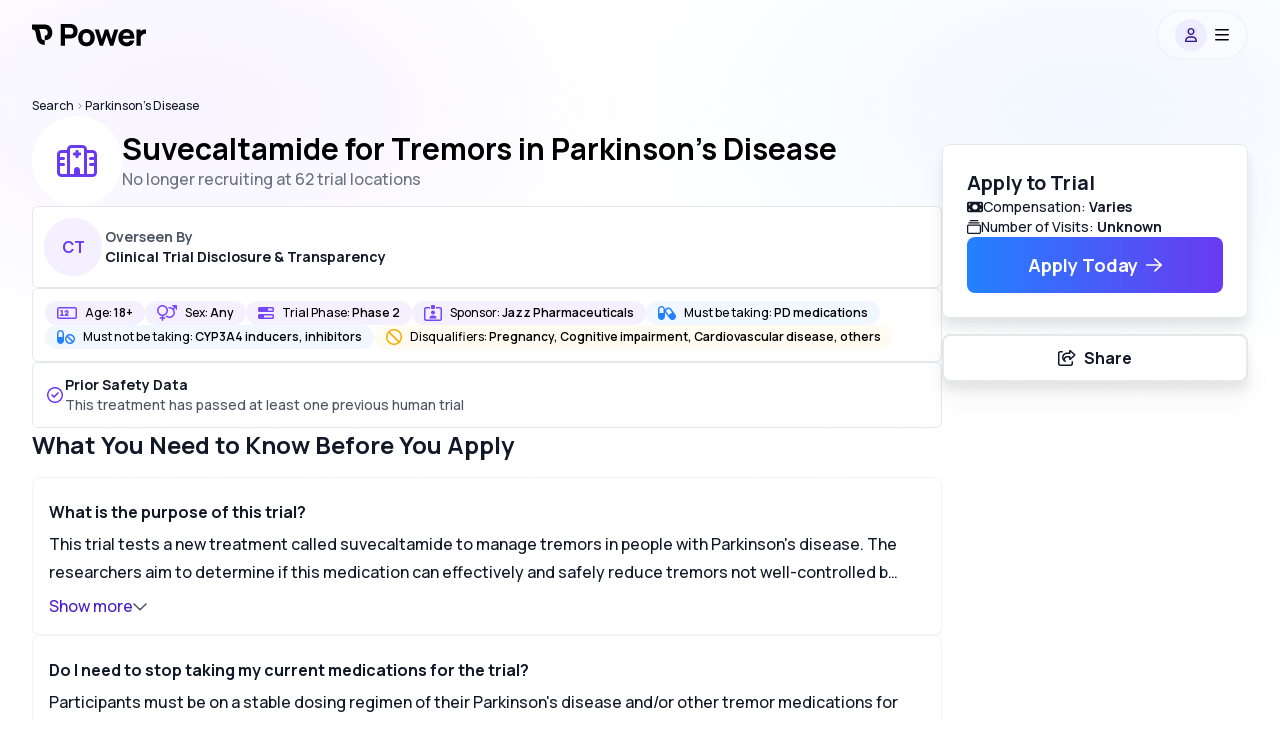

--- FILE ---
content_type: text/html; charset=utf-8
request_url: https://www.withpower.com/trial/phase-2-parkinson-disease-11-2022-7ee6d
body_size: 120544
content:
<!DOCTYPE html><html class="size-full scroll-smooth" data-scroll-behavior="smooth" lang="en"><head><meta charSet="utf-8"/><meta name="viewport" content="width=device-width, initial-scale=1"/><link rel="preload" href="https://assets.withpower.com/v0/production/_next/static/media/4c9affa5bc8f420e-s.p.woff2" as="font" crossorigin="" type="font/woff2"/><link rel="stylesheet" href="https://assets.withpower.com/v0/production/_next/static/css/f6a94ba97920a95a.css" data-precedence="next"/><link rel="stylesheet" href="https://assets.withpower.com/v0/production/_next/static/css/a8a51154b4897c94.css" data-precedence="next"/><link rel="stylesheet" href="https://assets.withpower.com/v0/production/_next/static/css/2b494573a4b1905b.css" data-precedence="next"/><link rel="stylesheet" href="https://assets.withpower.com/v0/production/_next/static/css/56d1f5034e1e3936.css" data-precedence="next"/><link rel="stylesheet" href="https://assets.withpower.com/v0/production/_next/static/css/12ef33d09b6d29a9.css" data-precedence="next"/><link rel="stylesheet" href="https://assets.withpower.com/v0/production/_next/static/css/1f41052dec4099d8.css" data-precedence="next"/><link rel="preload" as="script" fetchPriority="low" href="https://assets.withpower.com/v0/production/_next/static/chunks/webpack-d5631c9131ef47e7.js"/><script src="https://assets.withpower.com/v0/production/_next/static/chunks/4bd1b696-6ae3f264f303f2fb.js" async=""></script><script src="https://assets.withpower.com/v0/production/_next/static/chunks/31255-61ec7bc407d4f5f8.js" async=""></script><script src="https://assets.withpower.com/v0/production/_next/static/chunks/main-app-90bce92e2f172fb7.js" async=""></script><script src="https://assets.withpower.com/v0/production/_next/static/chunks/80589-8bb04a8a35a01ce0.js" async=""></script><script src="https://assets.withpower.com/v0/production/_next/static/chunks/38554-98bd9f89d5c61a01.js" async=""></script><script src="https://assets.withpower.com/v0/production/_next/static/chunks/4794-be1f19a62921d75d.js" async=""></script><script src="https://assets.withpower.com/v0/production/_next/static/chunks/13443-d00b8ac96d0c01ed.js" async=""></script><script src="https://assets.withpower.com/v0/production/_next/static/chunks/87580-2e10afec2831530c.js" async=""></script><script src="https://assets.withpower.com/v0/production/_next/static/chunks/3179-c47c36e9f9327e61.js" async=""></script><script src="https://assets.withpower.com/v0/production/_next/static/chunks/78411-5cbf29e6050dac6b.js" async=""></script><script src="https://assets.withpower.com/v0/production/_next/static/chunks/52619-6713fb05901cc8cd.js" async=""></script><script src="https://assets.withpower.com/v0/production/_next/static/chunks/64053-230bc194a4ad2ecf.js" async=""></script><script src="https://assets.withpower.com/v0/production/_next/static/chunks/85941-5582b6ca9e7385e9.js" async=""></script><script src="https://assets.withpower.com/v0/production/_next/static/chunks/42255-bf7ecbfeb07c3f73.js" async=""></script><script src="https://assets.withpower.com/v0/production/_next/static/chunks/12977-fabc759f7314667c.js" async=""></script><script src="https://assets.withpower.com/v0/production/_next/static/chunks/app/trial/%5Bslug%5D/layout-6042eae7829aefbf.js" async=""></script><script src="https://assets.withpower.com/v0/production/_next/static/chunks/6852-6adf72dbf75b7fff.js" async=""></script><script src="https://assets.withpower.com/v0/production/_next/static/chunks/81356-67409bb52f6607c2.js" async=""></script><script src="https://assets.withpower.com/v0/production/_next/static/chunks/19746-3b0e1517c8c857f6.js" async=""></script><script src="https://assets.withpower.com/v0/production/_next/static/chunks/26428-fa001f1da034a589.js" async=""></script><script src="https://assets.withpower.com/v0/production/_next/static/chunks/39177-26a4c0673d65338e.js" async=""></script><script src="https://assets.withpower.com/v0/production/_next/static/chunks/14852-9a8b0cfaa9429408.js" async=""></script><script src="https://assets.withpower.com/v0/production/_next/static/chunks/app/global-error-723935c355868d43.js" async=""></script><script src="https://assets.withpower.com/v0/production/_next/static/chunks/app/layout-36469fc0dbef88c6.js" async=""></script><script src="https://assets.withpower.com/v0/production/_next/static/chunks/10762-3ba735d65df59f2d.js" async=""></script><script src="https://assets.withpower.com/v0/production/_next/static/chunks/app/template-e0e48366e5be6951.js" async=""></script><script src="https://assets.withpower.com/v0/production/_next/static/chunks/ca377847-3b89a56d29258cce.js" async=""></script><script src="https://assets.withpower.com/v0/production/_next/static/chunks/14214-784124bd17ac9423.js" async=""></script><script src="https://assets.withpower.com/v0/production/_next/static/chunks/42348-f5068e6fb08ff443.js" async=""></script><script src="https://assets.withpower.com/v0/production/_next/static/chunks/4660-4c222d40068d4941.js" async=""></script><script src="https://assets.withpower.com/v0/production/_next/static/chunks/1795-7cb23e9e8d80bb85.js" async=""></script><script src="https://assets.withpower.com/v0/production/_next/static/chunks/50603-318c85debe7a5233.js" async=""></script><script src="https://assets.withpower.com/v0/production/_next/static/chunks/51075-4b651dd8378edb97.js" async=""></script><script src="https://assets.withpower.com/v0/production/_next/static/chunks/63597-ecd512b46613f06a.js" async=""></script><script src="https://assets.withpower.com/v0/production/_next/static/chunks/80701-9e11830eda0d21fa.js" async=""></script><script src="https://assets.withpower.com/v0/production/_next/static/chunks/71898-aa1223edad53bb47.js" async=""></script><script src="https://assets.withpower.com/v0/production/_next/static/chunks/app/trial/%5Bslug%5D/page-9d3f9cec606ceda6.js" async=""></script><link rel="preload" href="https://www.googletagmanager.com/gtag/js?id=G-M4XY5P39E9" as="script"/><meta name="next-size-adjust" content=""/><title>Suvecaltamide for Tremors in Parkinson&#x27;s Disease · Info for Participants · Phase Phase 2 Clinical Trial 2026 | Power | Power</title><meta name="description" content="This Phase 2 medical study run by Jazz Pharmaceuticals needs participants to evaluate whether Suvecaltamide will have tolerable side effects &amp; efficacy for patients with Parkinson&#x27;s Disease, Resting Tremor, Functional Movement Disorder, Tremor and Parkinson&#x27;s Disease. Learn more about the study"/><link rel="canonical" href="https://www.withpower.com/trial/phase-2-parkinson-disease-11-2022-7ee6d"/><link rel="icon" href="https://imagedelivery.net/BywPZfhqd_-_A1zCYqpnww/feadecdf-e692-4d94-a19c-9ab8ac4ac700/public"/><script src="https://assets.withpower.com/v0/production/_next/static/chunks/polyfills-42372ed130431b0a.js" noModule=""></script></head><body class="size-full"><div hidden=""><!--$--><!--/$--></div><main class="__variable_e7c44f size-full font-Manrope"><div class="mx-auto w-full px-4 md:px-8 max-w-screen-xl"><main class="__variable_e7c44f size-full font-Manrope"><div class="bg-transparent"><div class="flex flex-col gap-y-4"><div class="fixed right-0 top-0 z-background size-full" style="background-image:radial-gradient(at 15% 15%, #e4daff50, transparent 30%),
          radial-gradient(at 85% 15%, #d3e6ff50, transparent 30%),
          radial-gradient(at 15% 85%, #ffffff50, transparent 30%),
          radial-gradient(at 85% 85%, #ffffff50, transparent 30%)"></div><script id="phase-2-parkinson-disease-11-2022-7ee6d-summary" type="application/ld+json">{"@context":"https://schema.org","@type":"MedicalTrial","description":"This trial tests suvecaltamide, a medication aimed at reducing severe tremors in adults with Parkinson&apos;s disease whose current treatments are not effective. The medication likely helps by calming the overactive nerves or muscles responsible for the tremors.","healthCondition":[{"@type":"MedicalCondition","name":"Parkinson Disease"},{"@type":"MedicalCondition","name":"Tremor"},{"@type":"MedicalCondition","name":"Movement Disorders"},{"@type":"MedicalCondition","name":"Tremor"},{"@type":"MedicalCondition","name":"Parkinson Disease"}],"identifier":"NCT05642442","medicineSystem":"WesternConventional","name":"Suvecaltamide for Tremors in Parkinson&apos;s Disease","sameAs":"https://clinicaltrials.gov/study/NCT05642442","sponsor":[{"@type":"Organization","legalName":"Jazz Pharmaceuticals"},{"@type":"Person","affiliation":{"@type":"Organization","legalName":"Jazz Pharmaceuticals"},"jobTitle":"Chief Executive Officer","name":"Bruce C. Cozadd"},{"@type":"Person","affiliation":{"@type":"Organization","legalName":"Jazz Pharmaceuticals"},"jobTitle":"Chief Medical Officer","name":"Dr. Austin"}],"status":"Completed","studyLocation":[{"@type":"AdministrativeArea","address":{"@type":"PostalAddress","addressCountry":"Germany","addressLocality":"Hanover","addressRegion":"Lower Saxony","postalCode":"30625"},"name":"Medizinische Hochsule Hannover, Klinik für Neurologie"},{"@type":"AdministrativeArea","address":{"@type":"PostalAddress","addressCountry":"Spain","addressLocality":"San Sebastián","addressRegion":"","postalCode":"20014"},"name":"Policlínica Gipuzkoa"},{"@type":"AdministrativeArea","address":{"@type":"PostalAddress","addressCountry":"Germany","addressLocality":"Hessen","addressRegion":"","postalCode":"65191"},"name":"Deutsche Klinik fur Diagnostik Helios Klinik Wiesbaden"},{"@type":"AdministrativeArea","address":{"@type":"PostalAddress","addressCountry":"United States","addressLocality":"Jacksonville","addressRegion":"Florida","postalCode":"32256"},"latitude":"30.175327","longitude":"-81.471951","name":"Clinical Neuroscience Solutions, Inc."},{"@type":"AdministrativeArea","address":{"@type":"PostalAddress","addressCountry":"Poland","addressLocality":"Warszawa","addressRegion":"","postalCode":"02-777"},"name":"Singua Sp. z o.o."},{"@type":"AdministrativeArea","address":{"@type":"PostalAddress","addressCountry":"United States","addressLocality":"Patchogue","addressRegion":"New York","postalCode":"11772"},"latitude":"40.76178","longitude":"-72.987407","name":"South Shore Neurologic Associates PC"},{"@type":"AdministrativeArea","address":{"@type":"PostalAddress","addressCountry":"United States","addressLocality":"Aurora","addressRegion":"Colorado","postalCode":"80045"},"latitude":"39.746661","longitude":"-104.837224","name":"University of Colorado Hospital Anschutz Outpatient Pavilion"},{"@type":"AdministrativeArea","address":{"@type":"PostalAddress","addressCountry":"United States","addressLocality":"Honolulu","addressRegion":"Hawaii","postalCode":"96817"},"latitude":"21.355506","longitude":"-157.821647","name":"Hawaii Pacific Health"},{"@type":"AdministrativeArea","address":{"@type":"PostalAddress","addressCountry":"Germany","addressLocality":"Wiesbaden","addressRegion":"","postalCode":"65189"},"name":"Velocity Clinical Research Germany GmbH, Location Wiesbaden"},{"@type":"AdministrativeArea","address":{"@type":"PostalAddress","addressCountry":"United States","addressLocality":"Houston","addressRegion":"Texas","postalCode":"77030"},"latitude":"29.705557","longitude":"-95.401754","name":"Baylor College of Medicine"},{"@type":"AdministrativeArea","address":{"@type":"PostalAddress","addressCountry":"Spain","addressLocality":"Madrid","addressRegion":"","postalCode":"28006"},"name":"Hospital Universitario de La Princesa"},{"@type":"AdministrativeArea","address":{"@type":"PostalAddress","addressCountry":"Germany","addressLocality":"Haag in Oberbayern","addressRegion":"","postalCode":"83527"},"name":"Curiositas-ad-sanum Beratungs-und Studien GmbH"},{"@type":"AdministrativeArea","address":{"@type":"PostalAddress","addressCountry":"United States","addressLocality":"Honolulu","addressRegion":"Hawaii","postalCode":"96817"},"latitude":"21.355506","longitude":"-157.821647","name":"Hawaii Pacific Neuroscience"},{"@type":"AdministrativeArea","address":{"@type":"PostalAddress","addressCountry":"United States","addressLocality":"Kansas City","addressRegion":"Kansas","postalCode":"66160"},"latitude":"39.0599844","longitude":"-94.6099922","name":"University of Kansas Medical Center"},{"@type":"AdministrativeArea","address":{"@type":"PostalAddress","addressCountry":"United States","addressLocality":"Lexington","addressRegion":"Kentucky","postalCode":"40536"},"latitude":"38.0327247","longitude":"-84.5066144","name":"University of Kentucky, College of Medicine, Department of Neurology"},{"@type":"AdministrativeArea","address":{"@type":"PostalAddress","addressCountry":"United States","addressLocality":"New York","addressRegion":"New York","postalCode":"10032"},"latitude":"40.839041","longitude":"-73.942812","name":"Columbia University Irving Medical Center"},{"@type":"AdministrativeArea","address":{"@type":"PostalAddress","addressCountry":"Poland","addressLocality":"Katowice","addressRegion":"","postalCode":"40-123"},"name":"NZOZ Wielospecjalistyczna Poradnia Lekarska SYNAPSIS"},{"@type":"AdministrativeArea","address":{"@type":"PostalAddress","addressCountry":"United States","addressLocality":"Amherst","addressRegion":"New York","postalCode":"14226"},"latitude":"42.970345","longitude":"-78.798005","name":"Dent Neurologic Institute"},{"@type":"AdministrativeArea","address":{"@type":"PostalAddress","addressCountry":"United States","addressLocality":"Atlanta","addressRegion":"Georgia","postalCode":"30328"},"latitude":"33.933259","longitude":"-84.386656","name":"NeuroTrials Research Inc."},{"@type":"AdministrativeArea","address":{"@type":"PostalAddress","addressCountry":"United States","addressLocality":"Nashville","addressRegion":"Tennessee","postalCode":"37232"},"latitude":"36.16589","longitude":"-86.78444","name":"Vanderbilt University Medical Center"},{"@type":"AdministrativeArea","address":{"@type":"PostalAddress","addressCountry":"Poland","addressLocality":"Katowice","addressRegion":"","postalCode":"40-689"},"latitude":"50.25841","longitude":"19.02754","name":"Neurologia Slaska Centrum Medyczne"},{"@type":"AdministrativeArea","address":{"@type":"PostalAddress","addressCountry":"Poland","addressLocality":"Lublin","addressRegion":"","postalCode":"20-064"},"name":"Niepubliczny Zaklad Opieki Zdrowotnej Neuromed M.i M. Nastaj Spólka Partnerska"},{"@type":"AdministrativeArea","address":{"@type":"PostalAddress","addressCountry":"Poland","addressLocality":"Warszawa","addressRegion":"","postalCode":"02-777"},"latitude":"52.22977","longitude":"21.01178","name":"ETG Neuroscience Sp. z o.o."},{"@type":"AdministrativeArea","address":{"@type":"PostalAddress","addressCountry":"United States","addressLocality":"Albuquerque","addressRegion":"New Mexico","postalCode":"87131"},"latitude":"35.09","longitude":"-106.62","name":"University of New Mexico"},{"@type":"AdministrativeArea","address":{"@type":"PostalAddress","addressCountry":"United States","addressLocality":"Round Rock","addressRegion":"Texas","postalCode":"78681"},"latitude":"30.541758","longitude":"-97.716638","name":"Central Texas Neurology Consultants"},{"@type":"AdministrativeArea","address":{"@type":"PostalAddress","addressCountry":"United States","addressLocality":"Kirkland","addressRegion":"Washington","postalCode":"98034"},"latitude":"47.715809","longitude":"-122.213748","name":"EverGreenHealth Neuroscience Institute"},{"@type":"AdministrativeArea","address":{"@type":"PostalAddress","addressCountry":"Germany","addressLocality":"Ulm","addressRegion":"","postalCode":"89081"},"name":"Universitätsklinikum Ulm"},{"@type":"AdministrativeArea","address":{"@type":"PostalAddress","addressCountry":"Poland","addressLocality":"Lublin","addressRegion":"","postalCode":"20-080"},"name":"Maxxmed Centrum Zdrowia i Urody w Lublinie"},{"@type":"AdministrativeArea","address":{"@type":"PostalAddress","addressCountry":"United States","addressLocality":"Cincinnati","addressRegion":"Ohio","postalCode":"45221"},"latitude":"39.1323512","longitude":"-84.5097167","name":"University of Cincinnati"},{"@type":"AdministrativeArea","address":{"@type":"PostalAddress","addressCountry":"Spain","addressLocality":"Barcelona","addressRegion":"","postalCode":"08041"},"name":"Hospital de la Santa Creu i Sant Pau"},{"@type":"AdministrativeArea","address":{"@type":"PostalAddress","addressCountry":"United States","addressLocality":"Tampa","addressRegion":"Florida","postalCode":"33613"},"latitude":"28.083694","longitude":"-82.447872","name":"USF Parkinson&apos;s Disease and Movement Disorders Center"},{"@type":"AdministrativeArea","address":{"@type":"PostalAddress","addressCountry":"Germany","addressLocality":"Bad Homburg","addressRegion":"","postalCode":"61350"},"name":"Zentrum f. klinische Forschung Dr. I. Schöll"},{"@type":"AdministrativeArea","address":{"@type":"PostalAddress","addressCountry":"Poland","addressLocality":"Plewiska","addressRegion":"","postalCode":"62-064"},"name":"Neurologiczny Niepubliczny ZOZ Centrum Leczenia SM Osrodek Badan Klinicznych im. dr. n.med Hanki Hertmanowskiej"},{"@type":"AdministrativeArea","address":{"@type":"PostalAddress","addressCountry":"United States","addressLocality":"Cincinnati","addressRegion":"Ohio","postalCode":"45219"},"latitude":"39.126624","longitude":"-84.512017","name":"University of Cincinnati Gardner Neuroscience Institute (UCGNI)"},{"@type":"AdministrativeArea","address":{"@type":"PostalAddress","addressCountry":"Germany","addressLocality":"Chemnitz","addressRegion":"","postalCode":"091111"},"name":"Pharmakologisches Studienzentrum Chemnitz GmbH"},{"@type":"AdministrativeArea","address":{"@type":"PostalAddress","addressCountry":"Germany","addressLocality":"Duesseldorf","addressRegion":"Nordrhein-Westfalen","postalCode":"40225"},"name":"Department of Neurology- University Hospital Duesseldorf"},{"@type":"AdministrativeArea","address":{"@type":"PostalAddress","addressCountry":"Spain","addressLocality":"Barakaldo","addressRegion":"","postalCode":"48903"},"name":"Hospital Universitario Cruces"},{"@type":"AdministrativeArea","address":{"@type":"PostalAddress","addressCountry":"United States","addressLocality":"Altamonte Springs","addressRegion":"Florida","postalCode":"32714"},"latitude":"28.662487","longitude":"-81.411607","name":"Neurology of Central Florida Research Center LLC"},{"@type":"AdministrativeArea","address":{"@type":"PostalAddress","addressCountry":"United States","addressLocality":"Albany","addressRegion":"New York","postalCode":"12208"},"latitude":"42.653031","longitude":"-73.809978","name":"Albany Medical College"},{"@type":"AdministrativeArea","address":{"@type":"PostalAddress","addressCountry":"Poland","addressLocality":"Lublin","addressRegion":"","postalCode":"20-064"},"name":"Niepubliczny Zaklad Opieki Zdrowotnej Neuromed M. i M. Nastaj Spólka Partnerska"},{"@type":"AdministrativeArea","address":{"@type":"PostalAddress","addressCountry":"United States","addressLocality":"Scottsdale","addressRegion":"Arizona","postalCode":"85258"},"latitude":"33.557918","longitude":"-111.892948","name":"Movement Disorders Center of Arizona"},{"@type":"AdministrativeArea","address":{"@type":"PostalAddress","addressCountry":"Poland","addressLocality":"Kraków","addressRegion":"","postalCode":"30-363"},"name":"Centrum Medyczne Plejady"},{"@type":"AdministrativeArea","address":{"@type":"PostalAddress","addressCountry":"Poland","addressLocality":"Poznań","addressRegion":"","postalCode":"61-441"},"name":"Gabinety Lekarskie Rivermed Sp. z o.o."},{"@type":"AdministrativeArea","address":{"@type":"PostalAddress","addressCountry":"United States","addressLocality":"Boca Raton","addressRegion":"Florida","postalCode":"33486"},"latitude":"26.347543","longitude":"-80.114805","name":"Parkinson&apos;s Disease and Movement Disorder Center of Boca Raton"},{"@type":"AdministrativeArea","address":{"@type":"PostalAddress","addressCountry":"United States","addressLocality":"Los Angeles","addressRegion":"California","postalCode":"90033"},"latitude":"34.05038","longitude":"-118.211991","name":"Keck School of Medicine of University of Southern California (USC)"},{"@type":"AdministrativeArea","address":{"@type":"PostalAddress","addressCountry":"United States","addressLocality":"Alexandria","addressRegion":"Virginia","postalCode":"22311"},"latitude":"38.833991","longitude":"-77.125511","name":"Inova Parkinson&apos;s and Movement Disorders Center - Alexandria"},{"@type":"AdministrativeArea","address":{"@type":"PostalAddress","addressCountry":"Poland","addressLocality":"Krakow","addressRegion":"","postalCode":"30-363"},"latitude":"50.06143","longitude":"19.93658","name":"Centrum Medyczne Plejady"},{"@type":"AdministrativeArea","address":{"@type":"PostalAddress","addressCountry":"Poland","addressLocality":"Poznan","addressRegion":"","postalCode":"61-441"},"latitude":"52.40692","longitude":"16.92993","name":"Gabinety Lekarskie Rivermed Sp. z o.o."},{"@type":"AdministrativeArea","address":{"@type":"PostalAddress","addressCountry":"Poland","addressLocality":"Warsaw","addressRegion":"","postalCode":"02-777"},"latitude":"52.22977","longitude":"21.01178","name":"ETG Neuroscience Sp. z o.o."},{"@type":"AdministrativeArea","address":{"@type":"PostalAddress","addressCountry":"Spain","addressLocality":"Seville","addressRegion":"","postalCode":"41009"},"latitude":"37.38283","longitude":"-5.97317","name":"Hospital Universitario Virgen Macarena"},{"@type":"AdministrativeArea","address":{"@type":"PostalAddress","addressCountry":"United States","addressLocality":"Tampa","addressRegion":"Florida","postalCode":"33613"},"latitude":"28.083694","longitude":"-82.447872","name":"University of South Florida Byrd Alzheimer&apos;s Center and Research Institute"},{"@type":"AdministrativeArea","address":{"@type":"PostalAddress","addressCountry":"United States","addressLocality":"Los Angeles","addressRegion":"California","postalCode":"90033"},"latitude":"34.05038","longitude":"-118.211991","name":"Keck School of Medicine of the University of Southern California"},{"@type":"AdministrativeArea","address":{"@type":"PostalAddress","addressCountry":"United States","addressLocality":"Chicago","addressRegion":"Illinois","postalCode":"60611"},"latitude":"41.894742","longitude":"-87.615073","name":"Northwestern Medicine Neurology and Neurosurgery Clinic"},{"@type":"AdministrativeArea","address":{"@type":"PostalAddress","addressCountry":"United States","addressLocality":"Kirkland","addressRegion":"Washington","postalCode":"98034"},"latitude":"47.715809","longitude":"-122.213748","name":"EvergreenHealth Neuroscience Institute"},{"@type":"AdministrativeArea","address":{"@type":"PostalAddress","addressCountry":"Spain","addressLocality":"Madrid","addressRegion":"","postalCode":"28034"},"name":"Hospital Ramón y Cajal"},{"@type":"AdministrativeArea","address":{"@type":"PostalAddress","addressCountry":"United States","addressLocality":"Boca Raton","addressRegion":"Florida","postalCode":"33486"},"latitude":"26.347543","longitude":"-80.114805","name":"Parkinson&apos;s Disease And Movement Disorder Center Of Boca Raton"},{"@type":"AdministrativeArea","address":{"@type":"PostalAddress","addressCountry":"Spain","addressLocality":"Sevilla","addressRegion":"","postalCode":"41009"},"name":"Hospital Universitario Virgen Macarena"},{"@type":"AdministrativeArea","address":{"@type":"PostalAddress","addressCountry":"United States","addressLocality":"Fairfax","addressRegion":"Virginia","postalCode":"22031"},"latitude":"38.85892","longitude":"-77.260273","name":"Inova Neurology"},{"@type":"AdministrativeArea","address":{"@type":"PostalAddress","addressCountry":"United States","addressLocality":"Kirkland","addressRegion":"Washington","postalCode":"98034"},"latitude":"47.715809","longitude":"-122.213748","name":"EverGreen Health - Booth Gardner Parkinson&apos;s Care Center"},{"@type":"AdministrativeArea","address":{"@type":"PostalAddress","addressCountry":"United States","addressLocality":"Memphis","addressRegion":"Tennessee","postalCode":"38157"},"latitude":"35.112146","longitude":"-89.8939403","name":"Veracity Neuroscience LLC"},{"@type":"AdministrativeArea","address":{"@type":"PostalAddress","addressCountry":"United States","addressLocality":"Chicago","addressRegion":"Illinois","postalCode":"60611"},"latitude":"41.894742","longitude":"-87.615073","name":"Northwestern Medical Group, Department of Neurology"},{"@type":"AdministrativeArea","address":{"@type":"PostalAddress","addressCountry":"United States","addressLocality":"Albuquerque","addressRegion":"New Mexico","postalCode":"87106"},"latitude":"35.007139","longitude":"-106.60982","name":"The Nene and Jamie Koch Comprehensive Movement Disorders Center"},{"@type":"AdministrativeArea","address":{"@type":"PostalAddress","addressCountry":"United States","addressLocality":"Georgetown","addressRegion":"Texas","postalCode":"78628"},"latitude":"30.664543","longitude":"-97.778616","name":"Texas Movement Disorder Specialist, PLLC"}],"studySubject":{"@type":"MedicalEntity","name":"Suvecaltamide"},"trialDesign":["RandomizedTrial","PlaceboControlledTrial","OpenTrial","MultiCenterTrial","InternationalTrial"],"url":"https://www.withpower.com/trial/phase-2-parkinson-disease-11-2022-7ee6d"}</script><div class="grid grid-cols-1"><div class="h-[64px] pb-[64px] md:h-[76px] md:pb-[76px]" id="navbar-wrapper"><div class="bg-white fixed inset-x-0 top-0 z-navbarBackground w-screen h-[64px] pb-[64px] md:h-[76px] md:pb-[76px] opacity-0" id="navbar-background"></div><div class="fixed left-0 top-0 z-navbarContainer flex w-full justify-center" id="navbar"><div class="mx-auto w-full px-4 md:px-8 max-w-screen-xl"><div class="mx-auto flex w-full flex-row items-center justify-between"><a aria-label="Power logo" class="a11y-touch-target cursor-pointer blur-none hover:opacity-50 backdrop-blur-xs" href="/"><div class="flex h-[64px] items-center justify-center pt-1 blur-none md:h-[70px] md:pt-2 backdrop-blur-xs"><div class="flex justify-center"><span class="pr-1"><svg fill="none" height="24" viewBox="0 0 28 28" width="24" xmlns="http://www.w3.org/2000/svg"><path d="M22.2072 4.63447C20.9327 2.44955 18.6167 0.544922 15 0.544922H0V1.04492V5.94492V6.44492C1.16235 6.44492 1.87743 6.66167 2.3302 6.90238C2.7678 7.13503 3.11213 7.46991 3.41489 7.96534C4.11808 9.11601 4.43682 10.7893 4.83674 13.1888L4.87583 13.424C5.21988 15.4969 5.6682 18.198 6.97739 20.3403C7.70588 21.5324 8.72093 22.6038 10.1349 23.3555C11.5337 24.0992 13.1623 24.4449 15 24.4449V19.0449C13.8377 19.0449 13.1226 18.8282 12.6698 18.5875C12.2322 18.3548 11.8879 18.0199 11.5851 17.5245C10.8819 16.3738 10.5632 14.7006 10.1633 12.301L10.1242 12.0658L10.1242 12.0658C9.82151 10.2423 9.43816 7.93266 8.45907 5.94492H15C16.3833 5.94492 17.0673 6.5403 17.5428 7.35537C18.1093 8.32657 18.3 9.5681 18.3 10.2449C18.3 10.8911 18.1222 11.7906 17.6631 12.4466C17.3131 12.9465 16.654 13.5449 15 13.5449V18.9449C18.346 18.9449 20.6869 17.5433 22.0869 15.5433C23.3778 13.6992 23.7 11.5987 23.7 10.2449C23.7 8.92175 23.3907 6.66327 22.2072 4.63447Z" fill="#000000" opacity="1"></path></svg></span><span class="hidden sm:inline"><svg fill="none" height="25" viewBox="0 0 107 28" width="96" xmlns="http://www.w3.org/2000/svg"><path d="M0.699951 0H11.036C11.818 0 12.498 0.0453338 13.076 0.136001C14.504 0.351333 15.6883 0.827334 16.629 1.564C17.5696 2.28933 18.2666 3.20733 18.72 4.318C19.1733 5.42867 19.4 6.68667 19.4 8.092C19.4 9.49733 19.1676 10.7553 18.7029 11.866C18.2496 12.9767 17.5526 13.9003 16.612 14.637C15.6713 15.3623 14.4926 15.8327 13.076 16.048C12.498 16.1387 11.818 16.184 11.036 16.184H5.32395V24.48H0.699951V0ZM10.832 11.866C11.478 11.866 11.9993 11.8093 12.396 11.696C12.974 11.5373 13.4386 11.2653 13.79 10.88C14.1413 10.4833 14.385 10.047 14.521 9.571C14.6683 9.08367 14.742 8.59067 14.742 8.092C14.742 7.59333 14.6683 7.106 14.521 6.63C14.385 6.14267 14.1413 5.70633 13.79 5.321C13.4386 4.92433 12.974 4.64667 12.396 4.488C11.9993 4.37467 11.478 4.318 10.832 4.318H5.32395V11.866H10.832Z" fill="#000000" opacity="1"></path><path d="M29.3832 24.99C27.5585 24.99 25.9435 24.582 24.5382 23.766C23.1329 22.9387 22.0392 21.794 21.2572 20.332C20.4865 18.8587 20.1012 17.1813 20.1012 15.3C20.1012 13.4073 20.4922 11.73 21.2742 10.268C22.0675 8.79467 23.1669 7.65 24.5722 6.834C25.9889 6.018 27.5925 5.61 29.3832 5.61C31.2079 5.61 32.8229 6.02367 34.2282 6.851C35.6449 7.667 36.7442 8.81167 37.5262 10.285C38.3082 11.7583 38.6992 13.43 38.6992 15.3C38.6992 17.1813 38.3025 18.8587 37.5092 20.332C36.7272 21.794 35.6279 22.9387 34.2112 23.766C32.8059 24.582 31.1965 24.99 29.3832 24.99ZM29.3832 20.672C30.3465 20.672 31.1569 20.451 31.8142 20.009C32.4829 19.5557 32.9815 18.9267 33.3102 18.122C33.6389 17.306 33.8032 16.3653 33.8032 15.3C33.8032 13.634 33.4235 12.325 32.6642 11.373C31.9049 10.4097 30.8112 9.928 29.3832 9.928C28.3972 9.928 27.5755 10.149 26.9182 10.591C26.2722 11.033 25.7905 11.6563 25.4732 12.461C25.1559 13.2657 24.9972 14.212 24.9972 15.3C24.9972 16.4107 25.1615 17.3683 25.4902 18.173C25.8302 18.9777 26.3232 19.5953 26.9692 20.026C27.6265 20.4567 28.4312 20.672 29.3832 20.672Z" fill="#000000" opacity="1"></path><path d="M38.7135 6.086L43.2355 6.12L46.5675 17.068L49.9505 6.12H53.7925L57.1755 17.068L60.5075 6.12H65.0295L59.4195 24.48H55.8835L51.8715 12.512L47.8595 24.48H44.3235L38.7135 6.086Z" fill="#000000" opacity="1"></path><path d="M74.6149 24.99C72.7562 24.99 71.1016 24.5877 69.6509 23.783C68.2116 22.9783 67.0839 21.8563 66.2679 20.417C65.4632 18.9777 65.0609 17.3513 65.0609 15.538C65.0609 13.566 65.4519 11.832 66.2339 10.336C67.0272 8.82867 68.1266 7.667 69.5319 6.851C70.9372 6.02367 72.5409 5.61 74.3429 5.61C76.2469 5.61 77.8789 6.06333 79.2389 6.97C80.5989 7.86533 81.5962 9.146 82.2309 10.812C82.8769 12.4667 83.1092 14.3933 82.9279 16.592H78.3549V14.892C78.3549 13.634 78.2246 12.6253 77.9639 11.866C77.7032 11.0953 77.2952 10.5287 76.7399 10.166C76.1846 9.80333 75.4536 9.622 74.5469 9.622C73.5042 9.622 72.6429 9.83733 71.9629 10.268C71.2829 10.6873 70.7786 11.3163 70.4499 12.155C70.1212 12.9937 69.9569 14.042 69.9569 15.3C69.9569 16.4447 70.1212 17.4193 70.4499 18.224C70.7786 19.0173 71.2716 19.6237 71.9289 20.043C72.5862 20.4623 73.3909 20.672 74.3429 20.672C75.2382 20.672 76.0089 20.4737 76.6549 20.077C77.3122 19.6803 77.8109 19.108 78.1509 18.36H82.9279C82.9279 19.5 82.1091 21.3212 80.8539 22.542C80.0266 23.3353 79.0746 23.9417 77.9979 24.361C76.9212 24.7803 75.7936 24.99 74.6149 24.99ZM68.5289 13.158H80.7009V16.592H68.5289V13.158Z" fill="#000000" opacity="1"></path><path d="M85.4064 6.12H90V10.608V8.279C90 8.279 90 8.279 90.0134 8.279C90.4214 7.75767 90.9031 7.33267 91.4584 7.004C91.8891 6.732 92.3651 6.52233 92.8864 6.375C93.4078 6.21633 93.9461 6.12 94.5014 6.086C95.0568 6.04067 95.6178 6.052 96.1844 6.12V10.812C94.7129 10.9422 93.5845 10.993 92.5804 11.744C91.5764 12.495 91.2994 12.703 90.5764 13.995C90.2236 14.6256 90.0644 15.3227 90.0644 16.096V24.48H85.4064V6.12Z" fill="#000000" opacity="1"></path></svg></span></div></div></a><div class="flex items-center py-2"><div class="rounded-full bg-white/[0.24] border-neutral100 flex cursor-pointer items-center justify-center border-2"><div class="flex h-10 w-[88px] items-center justify-center md:h-[46px]"><div class="mr-2 flex size-8 items-center justify-center rounded-full bg-primary200/[0.20]"><svg class="svg-inline--fa fa-user fa-sm bg-primary200/[0.20] text-primary900" xmlns="http://www.w3.org/2000/svg" aria-hidden="true" focusable="false" viewBox="0 0 448 512" role="img"><path d="M272 304h-96C78.8 304 0 382.8 0 480c0 17.67 14.33 32 32 32h384c17.67 0 32-14.33 32-32C448 382.8 369.2 304 272 304zM48.99 464C56.89 400.9 110.8 352 176 352h96c65.16 0 119.1 48.95 127 112H48.99zM224 256c70.69 0 128-57.31 128-128c0-70.69-57.31-128-128-128S96 57.31 96 128C96 198.7 153.3 256 224 256zM224 48c44.11 0 80 35.89 80 80c0 44.11-35.89 80-80 80S144 172.1 144 128C144 83.89 179.9 48 224 48z" fill="currentColor"></path></svg></div><svg class="svg-inline--fa fa-bars fa-1x text-black" xmlns="http://www.w3.org/2000/svg" aria-hidden="true" focusable="false" viewBox="0 0 448 512" role="img"><path d="M0 88C0 74.75 10.75 64 24 64H424C437.3 64 448 74.75 448 88C448 101.3 437.3 112 424 112H24C10.75 112 0 101.3 0 88zM0 248C0 234.7 10.75 224 24 224H424C437.3 224 448 234.7 448 248C448 261.3 437.3 272 424 272H24C10.75 272 0 261.3 0 248zM424 432H24C10.75 432 0 421.3 0 408C0 394.7 10.75 384 24 384H424C437.3 384 448 394.7 448 408C448 421.3 437.3 432 424 432z" fill="currentColor"></path></svg></div></div></div></div><div class="z-10 bg-white pb-16 md:pb-0 flex-col md:block overflow-y-auto absolute left-0 w-screen transition-all duration-300 md:overflow-hidden h-full md:h-auto hidden opacity-0 md:max-h-0 md:opacity-100"></div></div></div></div><div class="mt-4 flex flex-col"><div class="inline"><a class="a11y-touch-target" href="https://www.withpower.com/clinical-trials"><span class="inline text-xs text-neutral900 hover:underline">Search</span><span class="inline text-xs text-neutral400"> &gt; </span></a><a class="a11y-touch-target" href="https://www.withpower.com/clinical-trials/for-parkinsons-disease"><span class="inline text-xs text-neutral900 hover:underline">Parkinson&#x27;s Disease</span></a></div><script id="listing-page-breadcrumbs-structured-data" type="application/ld+json">{"@context":"https://schema.org","@type":"BreadcrumbList","itemListElement":[{"@type":"ListItem","item":"https://www.withpower.com/clinical-trials","name":"Search","position":1},{"@type":"ListItem","item":"https://www.withpower.com/clinical-trials/for-parkinsons-disease","name":"Parkinson&apos;s Disease","position":2}],"name":"Breadcrumbs"}</script></div></div><div class="relative mb-12 flex w-full md:flex-row-reverse md:gap-x-16"><div class="sticky top-36 h-fit"><div class="hidden flex-col gap-y-6 rounded-lg border border-neutral200 bg-white p-6 drop-shadow-xl md:flex"><span class="text-xl font-bold text-neutral900">Apply to Trial</span><div class="flex flex-col gap-y-3"><div class="flex items-center gap-x-3 text-sm text-neutral900"><svg class="svg-inline--fa fa-money-bill fa-1x" xmlns="http://www.w3.org/2000/svg" aria-hidden="true" focusable="false" viewBox="0 0 576 512" role="img"><path d="M64 64C28.7 64 0 92.7 0 128V384c0 35.3 28.7 64 64 64H512c35.3 0 64-28.7 64-64V128c0-35.3-28.7-64-64-64H64zm64 320H64V320c35.3 0 64 28.7 64 64zM64 192V128h64c0 35.3-28.7 64-64 64zM448 384c0-35.3 28.7-64 64-64v64H448zm64-192c-35.3 0-64-28.7-64-64h64v64zM288 352c-53 0-96-43-96-96s43-96 96-96s96 43 96 96s-43 96-96 96z" fill="currentColor"></path></svg><span>Compensation: <span class="font-bold">Varies</span></span></div><div class="flex items-center gap-x-3 text-sm text-neutral900"><svg class="svg-inline--fa fa-rectangle-history fa-1x" xmlns="http://www.w3.org/2000/svg" aria-hidden="true" focusable="false" viewBox="0 0 512 512" role="img"><path d="M448 160C483.3 160 512 188.7 512 224V448C512 483.3 483.3 512 448 512H64C28.65 512 0 483.3 0 448V224C0 188.7 28.65 160 64 160H448zM448 208H64C55.16 208 48 215.2 48 224V448C48 456.8 55.16 464 64 464H448C456.8 464 464 456.8 464 448V224C464 215.2 456.8 208 448 208zM440 80C453.3 80 464 90.75 464 104C464 117.3 453.3 128 440 128H72C58.75 128 48 117.3 48 104C48 90.75 58.75 80 72 80H440zM392 0C405.3 0 416 10.75 416 24C416 37.25 405.3 48 392 48H120C106.7 48 96 37.25 96 24C96 10.75 106.7 0 120 0H392z" fill="currentColor"></path></svg><span>Number of Visits: <span class="font-bold">Unknown</span></span></div></div><div class="flex flex-col items-center gap-y-3"><a class="a11y-touch-target md:text-[length:1.125rem] cursor-pointer p-0 bg-black hover:bg-neutral800 active:bg-neutral800 outline-none box-border active:bg-opacity-80 flex items-center justify-center font-bold text-base leading-none no-underline gap-[1.5px] px-6 py-3 focus-visible:ring-offset-2 focus-visible:ring-2 bg-gradient-to-r from-blue500 to-primary600 hover:bg-gradient-to-r hover:from-blue600 hover:to-primary700 focus-visible:ring-blue500 active:bg-gradient-to-r active:from-blue600 active:to-primary700 h-14 w-64 rounded-lg text-white" rel="nofollow" href="/p/trial-apply/phase-2-parkinson-disease-11-2022-7ee6d/apply?nct_id=NCT05642442&amp;overall_status=Completed&amp;url_params="><div class="h-10"><div class="flex h-full items-center gap-2 justify-center"><div class="size-2 rounded-full p-1 bg-white" style="animation:pulse 1s cubic-bezier(0.4, 0, 0.6, 1) infinite;animation-delay:0.1s"></div><div class="size-2 animate-pulse rounded-full p-1 bg-white" style="animation:pulse 1s cubic-bezier(0.4, 0, 0.6, 1) infinite;animation-delay:0.2s"></div><div class="size-2 animate-pulse rounded-full p-1 bg-white" style="animation:pulse 1s cubic-bezier(0.4, 0, 0.6, 1) infinite;animation-delay:0.3s"></div></div></div></a></div></div><div class="mt-4 hidden w-full drop-shadow-xl md:flex"><button aria-label="" class="outline-none box-border active:bg-opacity-80 flex items-center justify-center font-bold text-base leading-none no-underline gap-[1.5px] px-6 py-3 h-12 focus-visible:ring-offset-2 focus-visible:ring-2 border-[1.5px] border-neutral200 focus-visible:ring-neutral400 w-full rounded-lg bg-white text-neutral900 transition-all hover:bg-neutral100 active:bg-white" tabindex="0" type="button"><svg class="svg-inline--fa fa-share-from-square fa-1x mr-2" xmlns="http://www.w3.org/2000/svg" aria-hidden="true" focusable="false" viewBox="0 0 576 512" role="img"><path d="M400 255.4V240 208c0-8.8-7.2-16-16-16H352 336 289.5c-50.9 0-93.9 33.5-108.3 79.6c-3.3-9.4-5.2-19.8-5.2-31.6c0-61.9 50.1-112 112-112h48 16 32c8.8 0 16-7.2 16-16V80 64.6L506 160 400 255.4zM336 240h16v48c0 17.7 14.3 32 32 32h3.7c7.9 0 15.5-2.9 21.4-8.2l139-125.1c7.6-6.8 11.9-16.5 11.9-26.7s-4.3-19.9-11.9-26.7L409.9 8.9C403.5 3.2 395.3 0 386.7 0C367.5 0 352 15.5 352 34.7V80H336 304 288c-88.4 0-160 71.6-160 160c0 60.4 34.6 99.1 63.9 120.9c5.9 4.4 11.5 8.1 16.7 11.2c4.4 2.7 8.5 4.9 11.9 6.6c3.4 1.7 6.2 3 8.2 3.9c2.2 1 4.6 1.4 7.1 1.4h2.5c9.8 0 17.8-8 17.8-17.8c0-7.8-5.3-14.7-11.6-19.5l0 0c-.4-.3-.7-.5-1.1-.8c-1.7-1.1-3.4-2.5-5-4.1c-.8-.8-1.7-1.6-2.5-2.6s-1.6-1.9-2.4-2.9c-1.8-2.5-3.5-5.3-5-8.5c-2.6-6-4.3-13.3-4.3-22.4c0-36.1 29.3-65.5 65.5-65.5H304h32zM72 32C32.2 32 0 64.2 0 104V440c0 39.8 32.2 72 72 72H408c39.8 0 72-32.2 72-72V376c0-13.3-10.7-24-24-24s-24 10.7-24 24v64c0 13.3-10.7 24-24 24H72c-13.3 0-24-10.7-24-24V104c0-13.3 10.7-24 24-24h64c13.3 0 24-10.7 24-24s-10.7-24-24-24H72z" fill="currentColor"></path></svg><span class="text-neutral900 antialiased">Share</span></button></div></div><div class="fixed left-0 z-mobileTrialApplyButton flex w-full flex-wrap items-center justify-between border-t border-neutral300 bg-white p-4 md:hidden bottom-0" style="transition:bottom 1.5s"><div class="w-full"><a class="a11y-touch-target md:text-[length:1.125rem] cursor-pointer p-0 bg-black hover:bg-neutral800 active:bg-neutral800 w-full outline-none box-border active:bg-opacity-80 flex items-center justify-center font-bold text-base leading-none no-underline gap-[1.5px] px-6 py-3 h-12 focus-visible:ring-offset-2 focus-visible:ring-2 bg-gradient-to-r from-blue500 to-primary600 hover:bg-gradient-to-r hover:from-blue600 hover:to-primary700 focus-visible:ring-blue500 active:bg-gradient-to-r active:from-blue600 active:to-primary700 rounded-lg text-white" rel="nofollow" href="/p/trial-apply/phase-2-parkinson-disease-11-2022-7ee6d/apply?nct_id=NCT05642442&amp;overall_status=Completed&amp;url_params="><div class="h-10"><div class="flex h-full items-center gap-2 justify-center"><div class="size-2 rounded-full p-1 bg-white" style="animation:pulse 1s cubic-bezier(0.4, 0, 0.6, 1) infinite;animation-delay:0.1s"></div><div class="size-2 animate-pulse rounded-full p-1 bg-white" style="animation:pulse 1s cubic-bezier(0.4, 0, 0.6, 1) infinite;animation-delay:0.2s"></div><div class="size-2 animate-pulse rounded-full p-1 bg-white" style="animation:pulse 1s cubic-bezier(0.4, 0, 0.6, 1) infinite;animation-delay:0.3s"></div></div></div></a></div><div class="flex w-full justify-between pt-4"><button class="text-xs font-bold text-neutral900 underline">Share Trial</button></div></div><div class="flex w-full flex-col gap-y-12 lg:gap-y-16"><div class="flex w-full flex-col gap-4"><div class="flex flex-col items-center justify-between gap-4 md:flex-row"><div class="flex w-full flex-col gap-4"><div class="flex flex-row items-center gap-4"><!--$?--><template id="B:0"></template><div class="flex size-[90px] min-w-[90px] animate-pulse items-center justify-center rounded-full bg-white"><svg class="svg-inline--fa fa-hospital fa-2x text-primary600" xmlns="http://www.w3.org/2000/svg" aria-hidden="true" focusable="false" viewBox="0 0 640 512" role="img"><path d="M296 96C296 87.16 303.2 80 312 80H328C336.8 80 344 87.16 344 96V120H368C376.8 120 384 127.2 384 136V152C384 160.8 376.8 168 368 168H344V192C344 200.8 336.8 208 328 208H312C303.2 208 296 200.8 296 192V168H272C263.2 168 256 160.8 256 152V136C256 127.2 263.2 120 272 120H296V96zM408 0C447.8 0 480 32.24 480 72V80H568C607.8 80 640 112.2 640 152V440C640 479.8 607.8 512 568 512H71.98C32.19 512 0 479.8 0 440V152C0 112.2 32.24 80 72 80H160V72C160 32.24 192.2 0 232 0L408 0zM480 128V464H568C581.3 464 592 453.3 592 440V336H536C522.7 336 512 325.3 512 312C512 298.7 522.7 288 536 288H592V240H536C522.7 240 512 229.3 512 216C512 202.7 522.7 192 536 192H592V152C592 138.7 581.3 128 568 128H480zM48 152V192H104C117.3 192 128 202.7 128 216C128 229.3 117.3 240 104 240H48V288H104C117.3 288 128 298.7 128 312C128 325.3 117.3 336 104 336H48V440C48 453.3 58.74 464 71.98 464H160V128H72C58.75 128 48 138.7 48 152V152zM208 464H272V400C272 373.5 293.5 352 320 352C346.5 352 368 373.5 368 400V464H432V72C432 58.75 421.3 48 408 48H232C218.7 48 208 58.75 208 72V464z" fill="currentColor"></path></svg></div><!--/$--><div><h1 class="text-2xl font-extrabold text-black md:text-3xl">Suvecaltamide for Tremors in Parkinson&#x27;s Disease</h1><!--$--><div class="text-base text-neutral500"><div class="md:inline">No longer recruiting<!-- --> at<!-- --> <!-- -->62 trial locations</div></div><!--/$--></div></div><div class="flex flex-row items-center gap-4 rounded-md border border-neutral200 bg-white p-2"><div class="flex -space-x-8"><span class="inline-flex items-baseline cursor-pointer"><div class="relative size-16 rounded-full border-[3px] border-white bg-primary50"><div class="flex size-full items-center justify-center rounded-full bg-primary50"><div class="flex size-full items-center justify-center font-bold text-primary600">CT</div></div></div></span></div><div class="flex flex-col gap-1"><span class="text-sm font-bold text-neutral600">Overseen By</span><span class="text-sm font-bold text-neutral900">Clinical Trial Disclosure &amp; Transparency</span></div></div><div class="flex flex-wrap items-center gap-2 rounded-md border border-neutral200 bg-white p-3"><div class="flex items-center rounded-full px-3 py-1 bg-primary50"><svg class="svg-inline--fa fa-input-numeric fa-1x mr-2 text-primary500" xmlns="http://www.w3.org/2000/svg" aria-hidden="true" focusable="false" viewBox="0 0 640 512" role="img"><path d="M104 184C104 170.7 114.7 160 128 160H160C173.3 160 184 170.7 184 184V304H200C213.3 304 224 314.7 224 328C224 341.3 213.3 352 200 352H120C106.7 352 96 341.3 96 328C96 314.7 106.7 304 120 304H136V208H128C114.7 208 104 197.3 104 184zM283.5 229.9C275.8 240.7 260.8 243.2 250.1 235.5C239.3 227.8 236.8 212.8 244.5 202.1L255.6 186.5C279.3 153.2 327.9 150.8 354.8 181.6C376.1 205.1 375.6 242.5 353.7 266.3L318.8 304H352C365.3 304 376 314.7 376 328C376 341.3 365.3 352 352 352H264C254.5 352 245.8 346.4 242 337.6C238.2 328.9 239.9 318.7 246.4 311.7L318.4 233.7C323.7 227.9 323.8 219.1 318.7 213.2C312.1 205.8 300.4 206.3 294.6 214.4L283.5 229.9zM576 64C611.3 64 640 92.65 640 128V384C640 419.3 611.3 448 576 448H64C28.65 448 0 419.3 0 384V128C0 92.65 28.65 64 64 64H576zM576 112H64C55.16 112 48 119.2 48 128V384C48 392.8 55.16 400 64 400H576C584.8 400 592 392.8 592 384V128C592 119.2 584.8 112 576 112z" fill="currentColor"></path></svg><span class="line-clamp-1 text-xs text-black"><span>Age:<!-- --> <span class="font-semibold">18+</span></span></span></div><div class="flex items-center rounded-full px-3 py-1 bg-primary50"><svg class="svg-inline--fa fa-venus-mars fa-1x mr-2 text-primary500" xmlns="http://www.w3.org/2000/svg" aria-hidden="true" focusable="false" viewBox="0 0 640 512" role="img"><path d="M248 392h-48v-41.82C285.8 338.4 352 265 352 176c0-97.2-78.8-176-176-176c-97.2 0-176 78.8-176 176c0 89.04 66.18 162.4 152 174.2V392h-48c-13.25 0-24 10.75-24 24s10.75 24 24 24h48v48C152 501.3 162.8 512 176 512s24-10.75 24-24v-48h48c13.25 0 24-10.75 24-24S261.3 392 248 392zM176 304c-70.58 0-128-57.42-128-128s57.42-128 128-128c70.58 0 128 57.42 128 128S246.6 304 176 304zM616 0h-112C490.8 0 480 10.75 480 24s10.75 24 24 24h54.06l-52.29 52.29c-31.3-23.72-68.42-36.26-105.8-36.26c-15.19 0-30.15 2.657-44.93 6.565c8.125 13.74 14.89 28.38 19.71 43.9C382.9 112.9 391.4 112 400 112c34.19 0 66.33 13.31 90.51 37.49c49.91 49.91 49.91 131.1 0 181C466.3 354.7 434.2 368 400 368c-32.98 0-63.89-12.64-87.75-35.22c-12.23 10.64-25.65 19.9-40.12 27.49c1.252 1.33 2.115 2.881 3.416 4.182C309.9 398.8 354.1 416 400 416c45.04 0 90.09-17.18 124.5-51.55c62.92-62.92 67.54-161.2 15.26-230.2L592 81.94V136C592 149.3 602.8 160 616 160S640 149.3 640 136v-112C640 10.75 629.3 0 616 0z" fill="currentColor"></path></svg><span class="line-clamp-1 text-xs text-black"><span>Sex:<!-- --> <span class="font-semibold">Any</span></span></span></div><div class="flex items-center rounded-full px-3 py-1 bg-primary50"><svg class="svg-inline--fa fa-bars-progress fa-1x mr-2 text-primary500" xmlns="http://www.w3.org/2000/svg" aria-hidden="true" focusable="false" viewBox="0 0 512 512" role="img"><path d="M464 64C490.5 64 512 85.49 512 112V176C512 202.5 490.5 224 464 224H48C21.49 224 0 202.5 0 176V112C0 85.49 21.49 64 48 64H464zM464 112H320V176H464V112zM464 288C490.5 288 512 309.5 512 336V400C512 426.5 490.5 448 464 448H48C21.49 448 0 426.5 0 400V336C0 309.5 21.49 288 48 288H464zM464 336H192V400H464V336z" fill="currentColor"></path></svg><span class="line-clamp-1 text-xs text-black"><span>Trial Phase:<!-- --> <span class="font-semibold">Phase 2</span></span></span></div><div class="flex items-center rounded-full px-3 py-1 bg-primary50"><svg class="svg-inline--fa fa-id-card-clip fa-1x mr-2 text-primary500" xmlns="http://www.w3.org/2000/svg" aria-hidden="true" focusable="false" viewBox="0 0 576 512" role="img"><path d="M256 128h64c17.67 0 32-14.33 32-32V32c0-17.67-14.33-32-32-32H256C238.3 0 224 14.33 224 32v64C224 113.7 238.3 128 256 128zM288 304c35.35 0 64-28.65 64-64c0-35.35-28.65-64-64-64s-64 28.65-64 64C224 275.3 252.7 304 288 304zM512 64h-128v48h128c8.822 0 16 7.178 16 16v320c0 8.822-7.178 16-16 16H64c-8.822 0-16-7.178-16-16V128c0-8.822 7.178-16 16-16h128V64H64C28.65 64 0 92.65 0 128v320c0 35.35 28.65 64 64 64h448c35.35 0 64-28.65 64-64V128C576 92.65 547.3 64 512 64zM192 432h192c8.836 0 16-7.164 16-16c0-44.18-35.82-80-80-80H256c-44.18 0-80 35.82-80 80C176 424.8 183.2 432 192 432z" fill="currentColor"></path></svg><span class="line-clamp-1 text-xs text-black"><span>Sponsor:<!-- --> <span class="font-semibold">Jazz Pharmaceuticals</span></span></span></div><div class="flex items-center rounded-full px-3 py-1 bg-blue50"><svg class="svg-inline--fa fa-capsules fa-1x mr-2 text-blue500" xmlns="http://www.w3.org/2000/svg" aria-hidden="true" focusable="false" viewBox="0 0 576 512" role="img"><path d="M553.8 301l-133.1-179.5c-37-49.59-107.2-59.79-156.7-22.79C244.1 112.8 231 131.8 224 152.6L223.9 143.9C223.9 82.07 173.8 32 111.1 32S-.0021 82.08-.0021 143.1L-.0028 368c0 61.88 50.13 112 112 112s112-50.13 112-112L224 223c3.688 11.31 8.75 22.34 16.26 32.4l133.1 179.5c37 49.59 107.2 59.79 156.7 22.79C580.6 420.7 590.8 350.6 553.8 301zM176 256h-128V144c0-84.75 128-84.75 128 0V256zM345.7 316.5L278.7 226.7c-50.68-67.92 51.91-144.5 102.6-76.55L448.3 239.9L345.7 316.5z" fill="currentColor"></path></svg><span class="line-clamp-1 text-xs text-black"><span>Must be taking:<!-- --> <span class="font-semibold">PD medications</span></span></span></div><div class="flex items-center rounded-full px-3 py-1 bg-blue50"><svg class="svg-inline--fa fa-pills fa-1x mr-2 text-blue500" xmlns="http://www.w3.org/2000/svg" aria-hidden="true" focusable="false" viewBox="0 0 576 512" role="img"><path d="M529.1 206.9c-62.38-62.36-163.8-62.49-226.3 0c-62.5 62.49-62.5 163.8 0 226.3c62.5 62.36 163.8 62.49 226.3 0S591.6 269.2 529.1 206.9zM321.8 259.7l154.5 154.5C375.8 478.7 257 360.4 321.8 259.7zM510.3 380.2l-154.5-154.5C456.3 161.1 575 279.5 510.3 380.2zM112 32C50.13 32 0 82.13 0 143.1v223.1c0 61.86 50.13 111.1 112 111.1s112-50.13 112-111.1V143.1C224 82.13 173.9 32 112 32zM176 255.1h-128V143.1c0-84.74 128-84.74 128 0V255.1z" fill="currentColor"></path></svg><span class="line-clamp-1 text-xs text-black"><a href="#eligibilityCriteria"><span>Must not be taking:<!-- --> <span class="font-semibold">CYP3A4 inducers, inhibitors</span></span></a></span></div><div class="flex items-center rounded-full px-3 py-1 bg-warm50"><svg class="svg-inline--fa fa-ban fa-1x mr-2 text-warm600" xmlns="http://www.w3.org/2000/svg" aria-hidden="true" focusable="false" viewBox="0 0 512 512" role="img"><path d="M512 256C512 397.4 397.4 512 256 512C114.6 512 0 397.4 0 256C0 114.6 114.6 0 256 0C397.4 0 512 114.6 512 256zM92.93 126.9C64.8 162.3 48 207.2 48 256C48 370.9 141.1 464 256 464C304.8 464 349.7 447.2 385.1 419.1L92.93 126.9zM464 256C464 141.1 370.9 48 256 48C207.2 48 162.3 64.8 126.9 92.93L419.1 385.1C447.2 349.7 464 304.8 464 256z" fill="currentColor"></path></svg><span class="line-clamp-1 text-xs text-black"><a href="#eligibilityCriteria"><span>Disqualifiers:<!-- --> <span class="font-semibold">Pregnancy, Cognitive impairment, Cardiovascular disease, others</span></span></a></span></div></div><div class="flex flex-wrap items-center gap-2 rounded-md border border-neutral200 bg-white p-3"><div class="grid w-full grid-cols-1 gap-4 md:grid-cols-2"><div class="flex items-center gap-3"><svg class="svg-inline--fa fa-circle-check fa-1x h-4 w-5 text-primary600" xmlns="http://www.w3.org/2000/svg" aria-hidden="true" focusable="false" viewBox="0 0 512 512" role="img"><path d="M243.8 339.8C232.9 350.7 215.1 350.7 204.2 339.8L140.2 275.8C129.3 264.9 129.3 247.1 140.2 236.2C151.1 225.3 168.9 225.3 179.8 236.2L224 280.4L332.2 172.2C343.1 161.3 360.9 161.3 371.8 172.2C382.7 183.1 382.7 200.9 371.8 211.8L243.8 339.8zM512 256C512 397.4 397.4 512 256 512C114.6 512 0 397.4 0 256C0 114.6 114.6 0 256 0C397.4 0 512 114.6 512 256zM256 48C141.1 48 48 141.1 48 256C48 370.9 141.1 464 256 464C370.9 464 464 370.9 464 256C464 141.1 370.9 48 256 48z" fill="currentColor"></path></svg><div class="flex flex-col gap-1"><span class="text-sm font-bold text-neutral900">Prior Safety Data</span><span class="text-sm text-neutral600">This treatment has passed at least one previous human trial</span></div></div></div></div></div></div></div><section aria-label="What You Need to Know Before You Apply" id="summary"><h3 class="mb-2 break-words text-[length:1.125rem] font-bold leading-[140%] text-neutral900 md:text-[length:1.5rem] md:leading-[140%] lg:mb-4">What You Need to Know Before You Apply</h3><div class="flex flex-col gap-y-6"><div class="cursor-pointer hover:bg-neutral100 rounded-lg border border-neutral100 bg-white p-4 shadow-sm"><div class="flex items-center py-1"><p class="text-base font-bold leading-7 text-neutral900">What is the purpose of this trial?</p></div><div class="break-words text-xl line-clamp-3 md:line-clamp-2"><p class="pr-4"><p class="mb-1 text-base leading-[180%] text-neutral900">This trial tests a new treatment called suvecaltamide to manage tremors in people with Parkinson&#x27;s disease. The researchers aim to determine if this medication can effectively and safely reduce tremors not well-controlled by current Parkinson&#x27;s medications and that interfere with daily activities. Participants will receive either suvecaltamide or a placebo (a substance with no active medication) to compare results. The trial seeks individuals diagnosed with Parkinson&#x27;s disease who experience moderate to severe tremors that disrupt daily life despite stable medication use. As a Phase 2 trial, this research focuses on measuring the treatment&#x27;s effectiveness in an initial, smaller group of people, offering participants a chance to contribute to the early-stage development of a potentially beneficial therapy.</p></p></div></div><div class="cursor-pointer hover:bg-neutral100 rounded-lg border border-neutral100 bg-white p-4 shadow-sm"><div class="flex items-center py-1"><p class="text-base font-bold leading-7 text-neutral900">Do I need to stop taking my current medications for the trial?</p></div><div class="break-words text-xl line-clamp-3 md:line-clamp-2"><p class="pr-4"><p class="mb-1 text-base leading-[180%] text-neutral900">Participants must be on a stable dosing regimen of their Parkinson&#x27;s disease and/or other tremor medications for at least 6 weeks before the trial and should not change these medications during the study. Some medications, like those affecting CYP3A4, proton pump inhibitors, and certain PRN medications, must be stopped before the trial.</p></p></div></div><div class="cursor-pointer hover:bg-neutral100 rounded-lg border border-neutral100 bg-white p-4 shadow-sm"><div class="flex items-center py-1"><p class="text-base font-bold leading-7 text-neutral900">Is there any evidence suggesting that suvecaltamide is likely to be safe for humans?</p></div><div class="break-words text-xl line-clamp-3 md:line-clamp-2"><p class="pr-4"><span class="inline text-base leading-[180%] text-neutral900">Research has shown that suvecaltamide has generally been well-tolerated in past studies. No new safety issues emerged, with side effects similar to those previously observed. Although one study did not meet its main goal, it still demonstrated some symptom improvement and confirmed the treatment&#x27;s tolerability. This suggests that suvecaltamide may be a safe option for those considering participation in clinical trials.</span><span class="inline text-base leading-[180%] text-neutral900"><a href="#research-web-1"><sup class="mx-1 rounded bg-neutral100 px-1 text-xs">1</sup></a><a href="#research-web-2"><sup class="mx-1 rounded bg-neutral100 px-1 text-xs">2</sup></a><a href="#research-web-3"><sup class="mx-1 rounded bg-neutral100 px-1 text-xs">3</sup></a><a href="#research-web-4"><sup class="mx-1 rounded bg-neutral100 px-1 text-xs">4</sup></a><a href="#research-web-5"><sup class="mx-1 rounded bg-neutral100 px-1 text-xs">5</sup></a></span></p></div></div><div class="cursor-pointer hover:bg-neutral100 rounded-lg border border-neutral100 bg-white p-4 shadow-sm"><div class="flex items-center py-1"><p class="text-base font-bold leading-7 text-neutral900">Why do researchers think this study treatment might be promising for Parkinson&#x27;s disease?</p></div><div class="break-words text-xl line-clamp-3 md:line-clamp-2"><p class="pr-4"><p class="mb-1 text-base leading-[180%] text-neutral900">Unlike the standard treatments for Parkinson&#x27;s disease tremors, which often include medications like levodopa or dopamine agonists, Suvecaltamide is unique because it targets a different mechanism. Most treatments aim to increase dopamine levels, but Suvecaltamide focuses on modulating specific receptors in the brain that are thought to play a role in tremor control. This innovative approach has researchers excited because it could offer relief for patients who don&#x27;t respond well to current therapies, providing a new avenue for managing tremors more effectively.</p></p></div></div><div class="cursor-pointer hover:bg-neutral100 rounded-lg border border-neutral100 bg-white p-4 shadow-sm"><div class="flex items-center py-1"><p class="text-base font-bold leading-7 text-neutral900">What evidence suggests that suvecaltamide might be an effective treatment for tremors in Parkinson&#x27;s disease?</p></div><div class="break-words text-xl line-clamp-3 md:line-clamp-2"><p class="pr-4"><span class="inline text-base leading-[180%] text-neutral900">Research has shown that suvecaltamide might help reduce tremor symptoms in people with Parkinson&#x27;s disease. In this trial, participants will receive either suvecaltamide or a placebo. Previous studies did not find a significant difference in tremor reduction compared to a placebo, which contains no active medicine. However, some patients experienced improvements. The treatment was generally safe, with no major side effects reported. This suggests that suvecaltamide could help with tremors, but further research is needed to confirm its effectiveness.</span><span class="inline text-base leading-[180%] text-neutral900"><a href="#research-web-1"><sup class="mx-1 rounded bg-neutral100 px-1 text-xs">1</sup></a><a href="#research-web-2"><sup class="mx-1 rounded bg-neutral100 px-1 text-xs">2</sup></a><a href="#research-web-3"><sup class="mx-1 rounded bg-neutral100 px-1 text-xs">3</sup></a><a href="#research-web-4"><sup class="mx-1 rounded bg-neutral100 px-1 text-xs">4</sup></a><a href="#research-web-5"><sup class="mx-1 rounded bg-neutral100 px-1 text-xs">5</sup></a></span></p></div></div></div></section><section aria-label="Who Is on the Research Team?" id="researchTeam"><h3 class="mb-2 break-words text-[length:1.125rem] font-bold leading-[140%] text-neutral900 md:text-[length:1.5rem] md:leading-[140%] lg:mb-4">Who Is on the Research Team?</h3><div><div class="grid grid-cols-1 gap-4 md:grid-cols-3"><div class="flex flex-col justify-between gap-3 rounded-lg border border-neutral200 bg-white p-4"><div class="flex justify-center"><div class="relative size-24 rounded-full bg-neutral100"><div class="flex size-full items-center justify-center rounded-full bg-primary50"><div class="flex size-full items-center justify-center text-xl font-bold text-primary600">J<!-- -->S</div></div></div></div><div class="flex flex-col gap-1"><p class="text-center text-sm font-bold text-neutral900">Jazz Study Director</p><p class="text-center text-sm text-neutral600">Principal Investigator</p><p class="line-clamp-1 text-center text-sm text-neutral600">Jazz Pharmaceuticals</p></div></div></div></div></section><section aria-label="Are You a Good Fit for This Trial?" id="eligibilityCriteria"><h3 class="mb-2 break-words text-[length:1.125rem] font-bold leading-[140%] text-neutral900 md:text-[length:1.5rem] md:leading-[140%] lg:mb-4">Are You a Good Fit for This Trial?</h3><span class="mb-6">Adults with Parkinson&#x27;s Disease who&#x27;ve had it for less than 5 years and experience moderate to severe tremor not controlled by current medications. They must be stable on their Parkinson&#x27;s or tremor meds for at least 6 weeks, have a specific score on the TETRAS-ADL scale, and can&#x27;t be bedridden or have unpredictable &#x27;ON&#x27;/&#x27;OFF&#x27; periods.</span><div class="flex flex-col gap-6 rounded-2xl border border-neutral200 bg-white p-6"><div class="flex flex-col gap-4"><p class="break-words text-[length:1rem] font-bold leading-[100%] text-neutral900 md:text-[length:1rem] md:leading-[100%]">Inclusion Criteria</p><div class="flex items-center gap-4"><svg class="svg-inline--fa fa-circle-check fa-lg text-success600" xmlns="http://www.w3.org/2000/svg" aria-hidden="true" focusable="false" viewBox="0 0 512 512" role="img"><path d="M243.8 339.8C232.9 350.7 215.1 350.7 204.2 339.8L140.2 275.8C129.3 264.9 129.3 247.1 140.2 236.2C151.1 225.3 168.9 225.3 179.8 236.2L224 280.4L332.2 172.2C343.1 161.3 360.9 161.3 371.8 172.2C382.7 183.1 382.7 200.9 371.8 211.8L243.8 339.8zM512 256C512 397.4 397.4 512 256 512C114.6 512 0 397.4 0 256C0 114.6 114.6 0 256 0C397.4 0 512 114.6 512 256zM256 48C141.1 48 48 141.1 48 256C48 370.9 141.1 464 256 464C370.9 464 464 370.9 464 256C464 141.1 370.9 48 256 48z" fill="currentColor"></path></svg><span class="line-clamp-4 md:line-clamp-2">I have been diagnosed with Parkinson&#x27;s disease according to the MDS 2015 criteria.</span></div><div class="flex items-center gap-4"><svg class="svg-inline--fa fa-circle-check fa-lg text-success600" xmlns="http://www.w3.org/2000/svg" aria-hidden="true" focusable="false" viewBox="0 0 512 512" role="img"><path d="M243.8 339.8C232.9 350.7 215.1 350.7 204.2 339.8L140.2 275.8C129.3 264.9 129.3 247.1 140.2 236.2C151.1 225.3 168.9 225.3 179.8 236.2L224 280.4L332.2 172.2C343.1 161.3 360.9 161.3 371.8 172.2C382.7 183.1 382.7 200.9 371.8 211.8L243.8 339.8zM512 256C512 397.4 397.4 512 256 512C114.6 512 0 397.4 0 256C0 114.6 114.6 0 256 0C397.4 0 512 114.6 512 256zM256 48C141.1 48 48 141.1 48 256C48 370.9 141.1 464 256 464C370.9 464 464 370.9 464 256C464 141.1 370.9 48 256 48z" fill="currentColor"></path></svg><span class="line-clamp-4 md:line-clamp-2">You have significant tremors that affect your daily activities and have been assessed by a doctor to be moderate or severe.</span></div><div class="flex items-center gap-4"><svg class="svg-inline--fa fa-circle-check fa-lg text-success600" xmlns="http://www.w3.org/2000/svg" aria-hidden="true" focusable="false" viewBox="0 0 512 512" role="img"><path d="M243.8 339.8C232.9 350.7 215.1 350.7 204.2 339.8L140.2 275.8C129.3 264.9 129.3 247.1 140.2 236.2C151.1 225.3 168.9 225.3 179.8 236.2L224 280.4L332.2 172.2C343.1 161.3 360.9 161.3 371.8 172.2C382.7 183.1 382.7 200.9 371.8 211.8L243.8 339.8zM512 256C512 397.4 397.4 512 256 512C114.6 512 0 397.4 0 256C0 114.6 114.6 0 256 0C397.4 0 512 114.6 512 256zM256 48C141.1 48 48 141.1 48 256C48 370.9 141.1 464 256 464C370.9 464 464 370.9 464 256C464 141.1 370.9 48 256 48z" fill="currentColor"></path></svg><span class="line-clamp-4 md:line-clamp-2">I&#x27;ve been on a steady dose of my Parkinson&#x27;s or tremor medication for at least 6 weeks.</span></div><div class="flex cursor-pointer items-center gap-2 pt-2 text-base text-primary500">See 2 more<!-- --> <svg class="svg-inline--fa fa-chevron-down fa-1x" xmlns="http://www.w3.org/2000/svg" aria-hidden="true" focusable="false" viewBox="0 0 448 512" role="img"><path d="M432.6 209.3l-191.1 183.1C235.1 397.8 229.1 400 224 400s-11.97-2.219-16.59-6.688L15.41 209.3C5.814 200.2 5.502 184.1 14.69 175.4c9.125-9.625 24.38-9.938 33.91-.7187L224 342.8l175.4-168c9.5-9.219 24.78-8.906 33.91 .7187C442.5 184.1 442.2 200.2 432.6 209.3z" fill="currentColor"></path></svg></div></div><div class="flex flex-col gap-4"><p class="break-words text-[length:1rem] font-bold leading-[100%] text-neutral900 md:text-[length:1rem] md:leading-[100%]">Exclusion Criteria</p><div class="flex items-center gap-4"><svg class="svg-inline--fa fa-circle-x fa-lg text-destructive600" xmlns="http://www.w3.org/2000/svg" aria-hidden="true" focusable="false" viewBox="0 0 512 512" role="img"><path d="M256 0C114.6 0 0 114.6 0 256s114.6 256 256 256s256-114.6 256-256S397.4 0 256 0zM256 464c-114.7 0-208-93.31-208-208S141.3 48 256 48s208 93.31 208 208S370.7 464 256 464zM359.5 133.7c-10.11-8.578-25.28-7.297-33.83 2.828L256 218.8L186.3 136.5C177.8 126.4 162.6 125.1 152.5 133.7C142.4 142.2 141.1 157.4 149.7 167.5L224.6 256l-74.88 88.5c-8.562 10.11-7.297 25.27 2.828 33.83C157 382.1 162.5 384 167.1 384c6.812 0 13.59-2.891 18.34-8.5L256 293.2l69.67 82.34C330.4 381.1 337.2 384 344 384c5.469 0 10.98-1.859 15.48-5.672c10.12-8.562 11.39-23.72 2.828-33.83L287.4 256l74.88-88.5C370.9 157.4 369.6 142.2 359.5 133.7z" fill="currentColor"></path></svg><span class="line-clamp-4 md:line-clamp-2">You only have tremors when you are not taking your medication.</span></div><div class="flex items-center gap-4"><svg class="svg-inline--fa fa-circle-x fa-lg text-destructive600" xmlns="http://www.w3.org/2000/svg" aria-hidden="true" focusable="false" viewBox="0 0 512 512" role="img"><path d="M256 0C114.6 0 0 114.6 0 256s114.6 256 256 256s256-114.6 256-256S397.4 0 256 0zM256 464c-114.7 0-208-93.31-208-208S141.3 48 256 48s208 93.31 208 208S370.7 464 256 464zM359.5 133.7c-10.11-8.578-25.28-7.297-33.83 2.828L256 218.8L186.3 136.5C177.8 126.4 162.6 125.1 152.5 133.7C142.4 142.2 141.1 157.4 149.7 167.5L224.6 256l-74.88 88.5c-8.562 10.11-7.297 25.27 2.828 33.83C157 382.1 162.5 384 167.1 384c6.812 0 13.59-2.891 18.34-8.5L256 293.2l69.67 82.34C330.4 381.1 337.2 384 344 384c5.469 0 10.98-1.859 15.48-5.672c10.12-8.562 11.39-23.72 2.828-33.83L287.4 256l74.88-88.5C370.9 157.4 369.6 142.2 359.5 133.7z" fill="currentColor"></path></svg><span class="line-clamp-4 md:line-clamp-2">I don&#x27;t use medications that could affect tremor evaluations on study days.</span></div><div class="flex items-center gap-4"><svg class="svg-inline--fa fa-circle-x fa-lg text-destructive600" xmlns="http://www.w3.org/2000/svg" aria-hidden="true" focusable="false" viewBox="0 0 512 512" role="img"><path d="M256 0C114.6 0 0 114.6 0 256s114.6 256 256 256s256-114.6 256-256S397.4 0 256 0zM256 464c-114.7 0-208-93.31-208-208S141.3 48 256 48s208 93.31 208 208S370.7 464 256 464zM359.5 133.7c-10.11-8.578-25.28-7.297-33.83 2.828L256 218.8L186.3 136.5C177.8 126.4 162.6 125.1 152.5 133.7C142.4 142.2 141.1 157.4 149.7 167.5L224.6 256l-74.88 88.5c-8.562 10.11-7.297 25.27 2.828 33.83C157 382.1 162.5 384 167.1 384c6.812 0 13.59-2.891 18.34-8.5L256 293.2l69.67 82.34C330.4 381.1 337.2 384 344 384c5.469 0 10.98-1.859 15.48-5.672c10.12-8.562 11.39-23.72 2.828-33.83L287.4 256l74.88-88.5C370.9 157.4 369.6 142.2 359.5 133.7z" fill="currentColor"></path></svg><span class="line-clamp-4 md:line-clamp-2">I have previously taken PD medication.</span></div><div class="flex cursor-pointer items-center gap-2 pt-2 text-base text-primary500">See 17 more<!-- --> <svg class="svg-inline--fa fa-chevron-down fa-1x" xmlns="http://www.w3.org/2000/svg" aria-hidden="true" focusable="false" viewBox="0 0 448 512" role="img"><path d="M432.6 209.3l-191.1 183.1C235.1 397.8 229.1 400 224 400s-11.97-2.219-16.59-6.688L15.41 209.3C5.814 200.2 5.502 184.1 14.69 175.4c9.125-9.625 24.38-9.938 33.91-.7187L224 342.8l175.4-168c9.5-9.219 24.78-8.906 33.91 .7187C442.5 184.1 442.2 200.2 432.6 209.3z" fill="currentColor"></path></svg></div></div></div><!--$--><!--/$--></section><section aria-label="Timeline for a Trial Participant" id="timeline"><h3 class="mb-2 break-words text-[length:1.125rem] font-bold leading-[140%] text-neutral900 md:text-[length:1.5rem] md:leading-[140%] lg:mb-4">Timeline for a Trial Participant</h3><div class="rounded-lg border-[1.5px] border-neutral200 bg-white p-6 pb-12"><div class="flex gap-8"><div class="relative w-[30px] flex-shrink-0"><div class="absolute inset-0"><div class="absolute inset-x-0 h-auto bg-primary500 rounded-t-full" style="bottom:calc(100% - 1 * (100% / 4));top:calc(0 * (100% / 4))"></div><div class="absolute inset-x-0 h-auto bg-primary500" style="bottom:calc(100% - 2 * (100% / 4));top:calc(1 * (100% / 4))"></div><div class="absolute inset-x-0 h-auto bg-primary500" style="bottom:calc(100% - 3 * (100% / 4));top:calc(2 * (100% / 4))"></div><div class="absolute inset-x-0 h-44 bg-gradient-to-b from-primary100 to-white" style="top:calc(3 * (100% / 4))"></div></div></div><div class="mb-12 flex flex-col gap-12"><div class="relative flex text-neutral900 last:mb-0"><div class="absolute left-[-57px] top-1.5 size-5 rounded-full bg-white"></div><div class="flex flex-col"><p class="mb-1 text-base font-bold">Screening</p><p class="mb-4 text-base text-neutral500">Participants are screened for eligibility to participate in the trial</p><div class="mb-3 flex items-center gap-2 text-sm"><svg class="svg-inline--fa fa-calendar-days fa-1x size-4" xmlns="http://www.w3.org/2000/svg" aria-hidden="true" focusable="false" viewBox="0 0 448 512" role="img"><path d="M152 64H296V24C296 10.75 306.7 0 320 0C333.3 0 344 10.75 344 24V64H384C419.3 64 448 92.65 448 128V448C448 483.3 419.3 512 384 512H64C28.65 512 0 483.3 0 448V128C0 92.65 28.65 64 64 64H104V24C104 10.75 114.7 0 128 0C141.3 0 152 10.75 152 24V64zM48 248H128V192H48V248zM48 296V360H128V296H48zM176 296V360H272V296H176zM320 296V360H400V296H320zM400 192H320V248H400V192zM400 408H320V464H384C392.8 464 400 456.8 400 448V408zM272 408H176V464H272V408zM128 408H48V448C48 456.8 55.16 464 64 464H128V408zM272 192H176V248H272V192z" fill="currentColor"></path></svg><span>up to 4 weeks</span></div></div></div><div class="relative flex text-neutral900 last:mb-0"><div class="absolute left-[-57px] top-1.5 size-5 rounded-full bg-white"></div><div class="flex flex-col"><p class="mb-1 text-base font-bold">Dose Titration and Optimization</p><p class="mb-4 text-base text-neutral500">Participants receive suvecaltamide or placebo with dose adjustments to find the optimal dose</p><div class="mb-3 flex items-center gap-2 text-sm"><svg class="svg-inline--fa fa-calendar-days fa-1x size-4" xmlns="http://www.w3.org/2000/svg" aria-hidden="true" focusable="false" viewBox="0 0 448 512" role="img"><path d="M152 64H296V24C296 10.75 306.7 0 320 0C333.3 0 344 10.75 344 24V64H384C419.3 64 448 92.65 448 128V448C448 483.3 419.3 512 384 512H64C28.65 512 0 483.3 0 448V128C0 92.65 28.65 64 64 64H104V24C104 10.75 114.7 0 128 0C141.3 0 152 10.75 152 24V64zM48 248H128V192H48V248zM48 296V360H128V296H48zM176 296V360H272V296H176zM320 296V360H400V296H320zM400 192H320V248H400V192zM400 408H320V464H384C392.8 464 400 456.8 400 448V408zM272 408H176V464H272V408zM128 408H48V448C48 456.8 55.16 464 64 464H128V408zM272 192H176V248H272V192z" fill="currentColor"></path></svg><span>5 weeks</span></div></div></div><div class="relative flex text-neutral900 last:mb-0"><div class="absolute left-[-57px] top-1.5 size-5 rounded-full bg-white"></div><div class="flex flex-col"><p class="mb-1 text-base font-bold">Maintenance</p><p class="mb-4 text-base text-neutral500">Participants continue receiving the optimal dose of suvecaltamide or placebo</p><div class="mb-3 flex items-center gap-2 text-sm"><svg class="svg-inline--fa fa-calendar-days fa-1x size-4" xmlns="http://www.w3.org/2000/svg" aria-hidden="true" focusable="false" viewBox="0 0 448 512" role="img"><path d="M152 64H296V24C296 10.75 306.7 0 320 0C333.3 0 344 10.75 344 24V64H384C419.3 64 448 92.65 448 128V448C448 483.3 419.3 512 384 512H64C28.65 512 0 483.3 0 448V128C0 92.65 28.65 64 64 64H104V24C104 10.75 114.7 0 128 0C141.3 0 152 10.75 152 24V64zM48 248H128V192H48V248zM48 296V360H128V296H48zM176 296V360H272V296H176zM320 296V360H400V296H320zM400 192H320V248H400V192zM400 408H320V464H384C392.8 464 400 456.8 400 448V408zM272 408H176V464H272V408zM128 408H48V448C48 456.8 55.16 464 64 464H128V408zM272 192H176V248H272V192z" fill="currentColor"></path></svg><span>12 weeks</span></div></div></div><div class="relative flex text-neutral900 last:mb-0"><div class="absolute -top-20 left-[-62px] h-20 w-[30px] bg-primary500"></div><div class="absolute left-[-62px] flex w-[30px] justify-center rounded-b-full bg-primary500 py-2"><div class="size-5 rounded-full bg-white"></div></div><div class="flex flex-col"><p class="mb-1 text-base font-bold">Safety Follow-up</p><p class="mb-4 text-base text-neutral500">Participants are monitored for safety and effectiveness after treatment</p><div class="mb-3 flex items-center gap-2 text-sm"><svg class="svg-inline--fa fa-calendar-days fa-1x size-4" xmlns="http://www.w3.org/2000/svg" aria-hidden="true" focusable="false" viewBox="0 0 448 512" role="img"><path d="M152 64H296V24C296 10.75 306.7 0 320 0C333.3 0 344 10.75 344 24V64H384C419.3 64 448 92.65 448 128V448C448 483.3 419.3 512 384 512H64C28.65 512 0 483.3 0 448V128C0 92.65 28.65 64 64 64H104V24C104 10.75 114.7 0 128 0C141.3 0 152 10.75 152 24V64zM48 248H128V192H48V248zM48 296V360H128V296H48zM176 296V360H272V296H176zM320 296V360H400V296H320zM400 192H320V248H400V192zM400 408H320V464H384C392.8 464 400 456.8 400 448V408zM272 408H176V464H272V408zM128 408H48V448C48 456.8 55.16 464 64 464H128V408zM272 192H176V248H272V192z" fill="currentColor"></path></svg><span>2 weeks</span></div></div></div></div></div></div></section><section aria-label="What Are the Treatments Tested in This Trial?" id="treatmentDetails"><h3 class="mb-2 break-words text-[length:1.125rem] font-bold leading-[140%] text-neutral900 md:text-[length:1.5rem] md:leading-[140%] lg:mb-4">What Are the Treatments Tested in This Trial?</h3><div class="flex flex-col gap-8"><div class="flex flex-col gap-4 rounded-lg border border-neutral200 bg-white p-4 text-neutral900"><p class="text-lg  font-bold">Interventions</p><ul class="flex list-disc flex-col gap-2 pl-5"><li>Suvecaltamide</li></ul></div><div class="flex flex-col gap-2 rounded-lg border border-neutral200 bg-white p-4"><p class="break-words text-[length:1.125rem] font-semibold leading-[180%] text-neutral900 md:text-[length:1.125rem] md:leading-[180%]">Trial Overview<!-- --> </p><p class="break-words text-[length:1rem] font-medium leading-[180%] text-neutral900 md:text-[length:1rem] md:leading-[180%]">The trial is testing Suvecaltamide against a placebo over 17 weeks to see if it helps adults with Parkinson&#x27;s reduce their persistent tremors. Participants will receive either the actual drug or a dummy pill without knowing which one they&#x27;re getting.</p></div><div><h4 class="mb-2 break-words text-[length:1.125rem] font-bold leading-[140%] text-neutral900 md:text-[length:1.5rem] md:leading-[140%]">How Is the Trial Designed?</h4><div class="flex flex-wrap"><div class="mb-2 flex w-full flex-col gap-8 rounded-xl border border-neutral200 bg-white p-4 lg:rounded-2xl lg:p-6"><div><div class="flex flex-wrap items-center justify-center gap-8"><div class="relative"><canvas role="img" height="150" width="300"></canvas><div class="absolute left-0 top-1/3 flex h-[100px] w-full flex-col items-center justify-center text-center"><p class="block break-words py-[1px] text-[length:2.25rem] font-extrabold leading-[115%] text-black md:text-[length:3rem] md:leading-[115%]">2</p><p class="block break-words py-[1px] text-[length:1.125rem] font-medium leading-[180%] text-black md:text-[length:1.125rem] md:leading-[180%]">Treatment groups</p></div></div><div class="flex w-full flex-wrap items-center justify-center gap-2 md:w-1/3 md:flex-col md:items-start"><div class="flex items-center"><div class="mr-2 h-3/4 rounded-sm p-2" style="background-color:#2381ff"></div><p class="block break-words py-[1px] text-[length:1rem] font-medium leading-[180%] text-neutral600 md:text-[length:1rem] md:leading-[180%]">Experimental Treatment</p></div><div class="flex items-center"><div class="mr-2 h-3/4 rounded-sm p-2" style="background-color:#9ca3af"></div><p class="block break-words py-[1px] text-[length:1rem] font-medium leading-[180%] text-neutral600 md:text-[length:1rem] md:leading-[180%]">Placebo Group</p></div></div></div></div><div><div class="cursor-pointer border-b border-neutral200 p-3 last:border-none hover:bg-blue50 hover:rounded-lg"><div class="flex items-center"><svg class="svg-inline--fa fa-chevron-right fa-1x mr-4 cursor-pointer transform transition-all duration-500" xmlns="http://www.w3.org/2000/svg" aria-hidden="true" focusable="false" viewBox="0 0 320 512" role="img"><path d="M113.3 47.41l183.1 191.1c4.469 4.625 6.688 10.62 6.688 16.59s-2.219 11.97-6.688 16.59l-183.1 191.1c-9.152 9.594-24.34 9.906-33.9 .7187c-9.625-9.125-9.938-24.38-.7187-33.91l168-175.4L78.71 80.6c-9.219-9.5-8.906-24.78 .7187-33.91C88.99 37.5 104.2 37.82 113.3 47.41z" fill="currentColor"></path></svg><div class="text-base font-semibold text-neutral600"><span class="mr-2">Group <!-- -->I<!-- -->: <!-- -->Sulvecaltamide</span><span class="inline-flex items-center rounded-full px-2 py-1 text-xs font-semibold bg-blue50 text-blue800">Experimental Treatment</span><span class="mx-2 text-sm font-medium text-neutral600">1<!-- --> Intervention</span></div></div><div class="overflow-hidden h-0"><div><p class="mt-1 break-words text-[length:1rem] font-medium leading-[180%] text-neutral600 md:text-[length:1rem] md:leading-[180%]">Participants who will receive an optimal dose of suvecaltamide during the Dose Titration, Optimization Period, and Maintenance Period.</p></div></div></div><div class="cursor-pointer border-b border-neutral200 p-3 last:border-none hover:bg-neutral50 hover:rounded-lg"><div class="flex items-center"><svg class="svg-inline--fa fa-chevron-right fa-1x mr-4 cursor-pointer transform transition-all duration-500" xmlns="http://www.w3.org/2000/svg" aria-hidden="true" focusable="false" viewBox="0 0 320 512" role="img"><path d="M113.3 47.41l183.1 191.1c4.469 4.625 6.688 10.62 6.688 16.59s-2.219 11.97-6.688 16.59l-183.1 191.1c-9.152 9.594-24.34 9.906-33.9 .7187c-9.625-9.125-9.938-24.38-.7187-33.91l168-175.4L78.71 80.6c-9.219-9.5-8.906-24.78 .7187-33.91C88.99 37.5 104.2 37.82 113.3 47.41z" fill="currentColor"></path></svg><div class="text-base font-semibold text-neutral600"><span class="mr-2">Group <!-- -->II<!-- -->: <!-- -->Placebo</span><span class="inline-flex items-center rounded-full px-2 py-1 text-xs font-semibold bg-neutral50 text-neutral800">Placebo Group</span><span class="mx-2 text-sm font-medium text-neutral600">1<!-- --> Intervention</span></div></div><div class="overflow-hidden h-0"><div><p class="mt-1 break-words text-[length:1rem] font-medium leading-[180%] text-neutral600 md:text-[length:1rem] md:leading-[180%]">Participants who will receive a matching placebo during the Dose Titration, Optimization Period, and Maintenance Period.</p></div></div></div></div></div></div></div></div></section><!--$--><section aria-label="Find a Clinic Near You" id="logistics"><h3 class="mb-2 break-words text-[length:1.125rem] font-bold leading-[140%] text-neutral900 md:text-[length:1.5rem] md:leading-[140%] lg:mb-4">Find a Clinic Near You</h3><!--$!--><template data-dgst="BAILOUT_TO_CLIENT_SIDE_RENDERING"></template><!--/$--></section><!--/$--><div class="grid grid-cols-1"><h3 class="mb-4 break-words text-[length:1.125rem] font-bold leading-[140%] text-neutral900 md:text-[length:1.5rem] md:leading-[140%]">Who Is Running the Clinical Trial?</h3><div class="grid grid-cols-1 gap-4 md:grid-cols-3"><div class="flex flex-col gap-6 rounded-lg border border-neutral200 bg-white p-4"><div class="flex h-48 items-center justify-center"><!--$?--><template id="B:1"></template><div class="flex size-24 items-center justify-center rounded-full bg-primary50 text-primary500"><svg class="svg-inline--fa fa-hospital fa-xl" xmlns="http://www.w3.org/2000/svg" aria-hidden="true" focusable="false" viewBox="0 0 640 512" role="img"><path d="M296 96C296 87.16 303.2 80 312 80H328C336.8 80 344 87.16 344 96V120H368C376.8 120 384 127.2 384 136V152C384 160.8 376.8 168 368 168H344V192C344 200.8 336.8 208 328 208H312C303.2 208 296 200.8 296 192V168H272C263.2 168 256 160.8 256 152V136C256 127.2 263.2 120 272 120H296V96zM408 0C447.8 0 480 32.24 480 72V80H568C607.8 80 640 112.2 640 152V440C640 479.8 607.8 512 568 512H71.98C32.19 512 0 479.8 0 440V152C0 112.2 32.24 80 72 80H160V72C160 32.24 192.2 0 232 0L408 0zM480 128V464H568C581.3 464 592 453.3 592 440V336H536C522.7 336 512 325.3 512 312C512 298.7 522.7 288 536 288H592V240H536C522.7 240 512 229.3 512 216C512 202.7 522.7 192 536 192H592V152C592 138.7 581.3 128 568 128H480zM48 152V192H104C117.3 192 128 202.7 128 216C128 229.3 117.3 240 104 240H48V288H104C117.3 288 128 298.7 128 312C128 325.3 117.3 336 104 336H48V440C48 453.3 58.74 464 71.98 464H160V128H72C58.75 128 48 138.7 48 152V152zM208 464H272V400C272 373.5 293.5 352 320 352C346.5 352 368 373.5 368 400V464H432V72C432 58.75 421.3 48 408 48H232C218.7 48 208 58.75 208 72V464z" fill="currentColor"></path></svg></div><!--/$--></div><div class="flex flex-col gap-3"><div><p class="line-clamp-1 font-bold text-neutral900">Jazz Pharmaceuticals</p><p class="text-neutral600">Lead Sponsor</p></div><div class="grid grid-cols-2 gap-3"><div class="flex items-center gap-3"><svg class="svg-inline--fa fa-microscope fa-1x text-neutral900" xmlns="http://www.w3.org/2000/svg" aria-hidden="true" focusable="false" viewBox="0 0 512 512" role="img"><path d="M488 464h-41.42C486.6 428.8 512 377.4 512 320c0-105.9-86.13-192-192-192v48c79.41 0 144 64.59 144 144s-64.59 144-144 144H24C10.75 464 0 474.7 0 488C0 501.3 10.75 512 24 512h464c13.25 0 24-10.75 24-24C512 474.7 501.3 464 488 464zM120 432h176c13.25 0 24-10.75 24-24c0-13.26-10.75-24-24-24h-176C106.7 384 96 394.7 96 408C96 421.3 106.7 432 120 432zM160 320h16v16C176 344.8 183.2 352 192 352h32c8.836 0 16-7.164 16-16V320H256c17.67 0 32-14.33 32-32V64c0-17.67-14.33-32-32-32c0-17.67-14.33-32-32-32H192C174.3 0 160 14.33 160 32C142.3 32 128 46.33 128 64v224C128 305.7 142.3 320 160 320zM176 80h64v192h-64V80z" fill="currentColor"></path></svg><div><div class="text-sm text-neutral900">Trials</div><div class="text-sm text-neutral500">252</div></div></div><div class="flex items-center gap-3"><svg class="svg-inline--fa fa-user fa-1x text-neutral900" xmlns="http://www.w3.org/2000/svg" aria-hidden="true" focusable="false" viewBox="0 0 448 512" role="img"><path d="M272 304h-96C78.8 304 0 382.8 0 480c0 17.67 14.33 32 32 32h384c17.67 0 32-14.33 32-32C448 382.8 369.2 304 272 304zM48.99 464C56.89 400.9 110.8 352 176 352h96c65.16 0 119.1 48.95 127 112H48.99zM224 256c70.69 0 128-57.31 128-128c0-70.69-57.31-128-128-128S96 57.31 96 128C96 198.7 153.3 256 224 256zM224 48c44.11 0 80 35.89 80 80c0 44.11-35.89 80-80 80S144 172.1 144 128C144 83.89 179.9 48 224 48z" fill="currentColor"></path></svg><div><div class="text-sm text-neutral900">Recruited</div><div class="text-sm text-neutral500">35,100+</div></div></div></div></div></div><div class="flex flex-col gap-6 rounded-lg border border-neutral200 bg-white p-4"><div class="flex h-48 items-center justify-center"><img alt="Bruce C. Cozadd profile image" loading="lazy" width="500" height="500" decoding="async" data-nimg="1" class="object-cover size-36 rounded-lg" style="color:transparent" src="https://imagedelivery.net/BywPZfhqd_-_A1zCYqpnww/23b7bb38-5851-421d-829d-44b3aed24700/fit=cover,format=auto,h=500,onerror=redirect,w=500"/></div><div class="flex flex-col gap-3"><p class="line-clamp-1 font-bold text-neutral900">Bruce C. Cozadd</p><p class="flex items-center gap-3 text-sm text-neutral600"><svg class="svg-inline--fa fa-building fa-1x h-5 w-4 text-neutral900" xmlns="http://www.w3.org/2000/svg" aria-hidden="true" focusable="false" viewBox="0 0 384 512" role="img"><path d="M88 104C88 95.16 95.16 88 104 88H152C160.8 88 168 95.16 168 104V152C168 160.8 160.8 168 152 168H104C95.16 168 88 160.8 88 152V104zM280 88C288.8 88 296 95.16 296 104V152C296 160.8 288.8 168 280 168H232C223.2 168 216 160.8 216 152V104C216 95.16 223.2 88 232 88H280zM88 232C88 223.2 95.16 216 104 216H152C160.8 216 168 223.2 168 232V280C168 288.8 160.8 296 152 296H104C95.16 296 88 288.8 88 280V232zM280 216C288.8 216 296 223.2 296 232V280C296 288.8 288.8 296 280 296H232C223.2 296 216 288.8 216 280V232C216 223.2 223.2 216 232 216H280zM0 64C0 28.65 28.65 0 64 0H320C355.3 0 384 28.65 384 64V448C384 483.3 355.3 512 320 512H64C28.65 512 0 483.3 0 448V64zM48 64V448C48 456.8 55.16 464 64 464H144V400C144 373.5 165.5 352 192 352C218.5 352 240 373.5 240 400V464H320C328.8 464 336 456.8 336 448V64C336 55.16 328.8 48 320 48H64C55.16 48 48 55.16 48 64z" fill="currentColor"></path></svg>Jazz Pharmaceuticals</p><p class="flex items-center gap-3 text-sm text-neutral600"><svg class="svg-inline--fa fa-user-tie fa-1x h-5 w-4 text-neutral900" xmlns="http://www.w3.org/2000/svg" aria-hidden="true" focusable="false" viewBox="0 0 448 512" role="img"><path d="M96 128C96 57.31 153.3 0 224 0C294.7 0 352 57.31 352 128C352 198.7 294.7 256 224 256C153.3 256 96 198.7 96 128zM304 128C304 83.82 268.2 48 224 48C179.8 48 144 83.82 144 128C144 172.2 179.8 208 224 208C268.2 208 304 172.2 304 128zM209.1 359.2L176 304H272L238.9 359.2L254.8 418.4L303.6 320.9C384.7 329.3 448 397.9 448 481.3C448 498.2 434.2 512 417.3 512H30.72C13.75 512 0 498.2 0 481.3C0 397.9 63.28 329.3 144.4 320.9L193.2 418.4L209.1 359.2zM329.5 376.3L285.7 464H398.7C392.6 424.2 365.7 391.1 329.5 376.3V376.3zM49.31 464H162.3L118.5 376.3C82.28 391.1 55.41 424.2 49.31 464z" fill="currentColor"></path></svg>Chief Executive Officer<!-- --> since 2009</p><p class="flex items-center gap-3 text-sm text-neutral600"><svg class="svg-inline--fa fa-graduation-cap fa-1x h-5 w-4 text-neutral900" xmlns="http://www.w3.org/2000/svg" aria-hidden="true" focusable="false" viewBox="0 0 640 512" role="img"><path d="M623.1 136.9l-282.7-101.2C334.3 33.23 327.2 32 320 32S305.7 33.23 298.8 35.68L16.05 136.9C6.438 140.4 0 149.6 0 160s6.438 19.65 16.05 23.09L76.07 204.6c-11.89 15.8-20.26 34.16-24.55 53.95C40.05 263.4 32 274.8 32 288c0 9.953 4.814 18.49 11.94 24.36l-24.83 149C17.48 471.1 25 480 34.89 480H93.11c9.887 0 17.41-8.879 15.78-18.63l-24.83-149C91.19 306.5 96 297.1 96 288c0-10.29-5.174-19.03-12.72-24.89c4.252-17.76 12.88-33.82 24.94-47.03l190.6 68.23C305.7 286.8 312.8 288 320 288s14.35-1.229 21.21-3.684l282.7-101.2C633.6 179.6 640 170.4 640 160S633.6 140.4 623.1 136.9zM325.1 239.1c-4.428 1.584-8.197 .6816-10.09 .0059L175.5 189.2l149.2-45.92c8.453-2.594 13.16-11.55 10.57-20.02c-2.594-8.438-11.57-13.27-20.01-10.55L125.2 171.2L93.96 160l220.1-79.12c4.428-1.584 8.197-.6836 10.09-.0059L546 160L325.1 239.1zM452.3 278.5L464 390.7C464 401.3 414.5 432 320 432s-144-30.72-144-41.34l11.72-112.1l-46.08-16.5l-13.51 126.1C128 449.3 224.6 480 320 480s192-30.69 191.9-91.81l-13.51-126.1L452.3 278.5z" fill="currentColor"></path></svg>BA in Economics from Yale University, MBA from Stanford University</p></div></div><div class="flex flex-col gap-6 rounded-lg border border-neutral200 bg-white p-4"><div class="flex h-48 items-center justify-center"><img alt="Dr. Austin profile image" loading="lazy" width="500" height="500" decoding="async" data-nimg="1" class="object-cover size-36 rounded-lg" style="color:transparent" src="https://imagedelivery.net/BywPZfhqd_-_A1zCYqpnww/7935ac91-76c8-4395-42b5-21cb300e3100/fit=cover,format=auto,h=500,onerror=redirect,w=500"/></div><div class="flex flex-col gap-3"><p class="line-clamp-1 font-bold text-neutral900">Dr. Austin</p><p class="flex items-center gap-3 text-sm text-neutral600"><svg class="svg-inline--fa fa-building fa-1x h-5 w-4 text-neutral900" xmlns="http://www.w3.org/2000/svg" aria-hidden="true" focusable="false" viewBox="0 0 384 512" role="img"><path d="M88 104C88 95.16 95.16 88 104 88H152C160.8 88 168 95.16 168 104V152C168 160.8 160.8 168 152 168H104C95.16 168 88 160.8 88 152V104zM280 88C288.8 88 296 95.16 296 104V152C296 160.8 288.8 168 280 168H232C223.2 168 216 160.8 216 152V104C216 95.16 223.2 88 232 88H280zM88 232C88 223.2 95.16 216 104 216H152C160.8 216 168 223.2 168 232V280C168 288.8 160.8 296 152 296H104C95.16 296 88 288.8 88 280V232zM280 216C288.8 216 296 223.2 296 232V280C296 288.8 288.8 296 280 296H232C223.2 296 216 288.8 216 280V232C216 223.2 223.2 216 232 216H280zM0 64C0 28.65 28.65 0 64 0H320C355.3 0 384 28.65 384 64V448C384 483.3 355.3 512 320 512H64C28.65 512 0 483.3 0 448V64zM48 64V448C48 456.8 55.16 464 64 464H144V400C144 373.5 165.5 352 192 352C218.5 352 240 373.5 240 400V464H320C328.8 464 336 456.8 336 448V64C336 55.16 328.8 48 320 48H64C55.16 48 48 55.16 48 64z" fill="currentColor"></path></svg>Jazz Pharmaceuticals</p><p class="flex items-center gap-3 text-sm text-neutral600"><svg class="svg-inline--fa fa-user-tie fa-1x h-5 w-4 text-neutral900" xmlns="http://www.w3.org/2000/svg" aria-hidden="true" focusable="false" viewBox="0 0 448 512" role="img"><path d="M96 128C96 57.31 153.3 0 224 0C294.7 0 352 57.31 352 128C352 198.7 294.7 256 224 256C153.3 256 96 198.7 96 128zM304 128C304 83.82 268.2 48 224 48C179.8 48 144 83.82 144 128C144 172.2 179.8 208 224 208C268.2 208 304 172.2 304 128zM209.1 359.2L176 304H272L238.9 359.2L254.8 418.4L303.6 320.9C384.7 329.3 448 397.9 448 481.3C448 498.2 434.2 512 417.3 512H30.72C13.75 512 0 498.2 0 481.3C0 397.9 63.28 329.3 144.4 320.9L193.2 418.4L209.1 359.2zM329.5 376.3L285.7 464H398.7C392.6 424.2 365.7 391.1 329.5 376.3V376.3zM49.31 464H162.3L118.5 376.3C82.28 391.1 55.41 424.2 49.31 464z" fill="currentColor"></path></svg>Chief Medical Officer<!-- --> since 2023</p><p class="flex items-center gap-3 text-sm text-neutral600"><svg class="svg-inline--fa fa-graduation-cap fa-1x h-5 w-4 text-neutral900" xmlns="http://www.w3.org/2000/svg" aria-hidden="true" focusable="false" viewBox="0 0 640 512" role="img"><path d="M623.1 136.9l-282.7-101.2C334.3 33.23 327.2 32 320 32S305.7 33.23 298.8 35.68L16.05 136.9C6.438 140.4 0 149.6 0 160s6.438 19.65 16.05 23.09L76.07 204.6c-11.89 15.8-20.26 34.16-24.55 53.95C40.05 263.4 32 274.8 32 288c0 9.953 4.814 18.49 11.94 24.36l-24.83 149C17.48 471.1 25 480 34.89 480H93.11c9.887 0 17.41-8.879 15.78-18.63l-24.83-149C91.19 306.5 96 297.1 96 288c0-10.29-5.174-19.03-12.72-24.89c4.252-17.76 12.88-33.82 24.94-47.03l190.6 68.23C305.7 286.8 312.8 288 320 288s14.35-1.229 21.21-3.684l282.7-101.2C633.6 179.6 640 170.4 640 160S633.6 140.4 623.1 136.9zM325.1 239.1c-4.428 1.584-8.197 .6816-10.09 .0059L175.5 189.2l149.2-45.92c8.453-2.594 13.16-11.55 10.57-20.02c-2.594-8.438-11.57-13.27-20.01-10.55L125.2 171.2L93.96 160l220.1-79.12c4.428-1.584 8.197-.6836 10.09-.0059L546 160L325.1 239.1zM452.3 278.5L464 390.7C464 401.3 414.5 432 320 432s-144-30.72-144-41.34l11.72-112.1l-46.08-16.5l-13.51 126.1C128 449.3 224.6 480 320 480s192-30.69 191.9-91.81l-13.51-126.1L452.3 278.5z" fill="currentColor"></path></svg>MD from the Royal College of Surgeons in Ireland</p></div></div></div></div><section aria-label="Published Research Related to This Trial" id="researchFindings"><h3 class="mb-2 break-words text-[length:1.125rem] font-bold leading-[140%] text-neutral900 md:text-[length:1.5rem] md:leading-[140%] lg:mb-4">Published Research Related to This Trial</h3><div class="grid gap-4"><div class="scroll-mt-24 rounded-lg border border-neutral100 bg-white p-4" id="research-11909986"><div class="flex flex-col items-start gap-2 rounded-lg bg-primary50 p-4"><div class="flex items-center"><svg class="svg-inline--fa fa-lightbulb fa-1x mr-4" xmlns="http://www.w3.org/2000/svg" aria-hidden="true" focusable="false" viewBox="0 0 384 512" role="img"><path d="M112.1 454.3c0 6.297 1.816 12.44 5.284 17.69l17.14 25.69c5.25 7.875 17.17 14.28 26.64 14.28h61.67c9.438 0 21.36-6.401 26.61-14.28l17.08-25.68c2.938-4.438 5.348-12.37 5.348-17.7L272 415.1h-160L112.1 454.3zM192 0C90.02 .3203 16 82.97 16 175.1c0 44.38 16.44 84.84 43.56 115.8c16.53 18.84 42.34 58.23 52.22 91.45c.0313 .25 .0938 .5166 .125 .7823h160.2c.0313-.2656 .0938-.5166 .125-.7823c9.875-33.22 35.69-72.61 52.22-91.45C351.6 260.8 368 220.4 368 175.1C368 78.8 289.2 .0039 192 0zM288.4 260.1c-15.66 17.85-35.04 46.3-49.05 75.89h-94.61c-14.01-29.59-33.39-58.04-49.04-75.88C75.24 236.8 64 206.1 64 175.1C64 113.3 112.1 48.25 191.1 48C262.6 48 320 105.4 320 175.1C320 206.1 308.8 236.8 288.4 260.1zM176 80C131.9 80 96 115.9 96 160c0 8.844 7.156 16 16 16S128 168.8 128 160c0-26.47 21.53-48 48-48c8.844 0 16-7.148 16-15.99S184.8 80 176 80z" fill="currentColor"></path></svg><span class="block text-[length:0.875rem] font-semibold leading-[140%] text-neutral700 md:text-[length:0.875rem] md:leading-[140%]">Levodopa and dopamine agonists both provide a mean improvement of 30 to 50% in reducing tremor severity in patients with Parkinson&#x27;s disease, as measured by the Unified Parkinson&#x27;s Disease Rating Scale (UPDRS).</span></div><div class="flex items-center"><svg class="svg-inline--fa fa-lightbulb fa-1x mr-4" xmlns="http://www.w3.org/2000/svg" aria-hidden="true" focusable="false" viewBox="0 0 384 512" role="img"><path d="M112.1 454.3c0 6.297 1.816 12.44 5.284 17.69l17.14 25.69c5.25 7.875 17.17 14.28 26.64 14.28h61.67c9.438 0 21.36-6.401 26.61-14.28l17.08-25.68c2.938-4.438 5.348-12.37 5.348-17.7L272 415.1h-160L112.1 454.3zM192 0C90.02 .3203 16 82.97 16 175.1c0 44.38 16.44 84.84 43.56 115.8c16.53 18.84 42.34 58.23 52.22 91.45c.0313 .25 .0938 .5166 .125 .7823h160.2c.0313-.2656 .0938-.5166 .125-.7823c9.875-33.22 35.69-72.61 52.22-91.45C351.6 260.8 368 220.4 368 175.1C368 78.8 289.2 .0039 192 0zM288.4 260.1c-15.66 17.85-35.04 46.3-49.05 75.89h-94.61c-14.01-29.59-33.39-58.04-49.04-75.88C75.24 236.8 64 206.1 64 175.1C64 113.3 112.1 48.25 191.1 48C262.6 48 320 105.4 320 175.1C320 206.1 308.8 236.8 288.4 260.1zM176 80C131.9 80 96 115.9 96 160c0 8.844 7.156 16 16 16S128 168.8 128 160c0-26.47 21.53-48 48-48c8.844 0 16-7.148 16-15.99S184.8 80 176 80z" fill="currentColor"></path></svg><span class="block text-[length:0.875rem] font-semibold leading-[140%] text-neutral700 md:text-[length:0.875rem] md:leading-[140%]">Dopamine agonists are particularly effective for newly diagnosed patients with tremor-predominant Parkinson&#x27;s disease and can also benefit advanced patients whose tremor does not respond to levodopa or anticholinergics, highlighting the need for a tailored approach to treatment.</span></div></div><div class=" mt-4 flex flex-col gap-2 md:flex-row md:justify-between"><div class="flex"><div class="flex size-12 max-h-12 max-w-14 items-center justify-center rounded-full bg-[#336699] p-1"><svg enable-background="new 0 0 392.164 484.439" viewBox="0 0 392.164 484.439" x="0px" xml:space="preserve" y="0px"><g><g><path d="M197.84,68.301c-54.555,6.117-139.949,33.596-37.947,76.346c49.816,21.375-120.973-42.75,37.947-54.963" fill="#231F20"></path><path d="M195.471,272.91c54.555-6.117,139.957-36.646,37.955-79.396c-49.816-21.382,120.973,45.802-37.955,54.963" fill="#231F20"></path><path d="M195.471,156.867c158.928-9.162-11.861-76.346,37.955-54.971c102.002,42.75,16.6,73.294-37.955,79.396    h4.746c-158.928,9.162,9.492,73.295-40.324,51.92c-99.626-42.758-16.607-70.242,40.324-76.346" fill="#231F20"></path><path d="M197.84,65.25c-56.925,6.109-139.949,33.596-40.316,76.346c52.186,21.375-118.604-42.75,40.316-51.912" fill="#FFFFFF"></path><path d="M193.102,269.852c56.924-6.109,139.949-36.639,40.324-79.396c-49.816-21.375,118.603,45.809-40.324,54.963    " fill="#FFFFFF"></path><path d="M195.471,153.815c156.558-9.169-11.861-76.345,37.955-54.97c99.625,42.75,16.6,73.286-40.324,79.396h4.738    c-158.92,9.162,11.869,73.287-37.947,51.912c-102.002-42.75-16.607-70.236,37.947-76.339" fill="#FFFFFF"></path></g></g><g><path d="M76.217,382.443c2.42-1.383,2.881-2.073,3.571-5.99c2.074-12.097,3.341-40.667,3.341-47.35   c0-9.446-0.114-9.331-2.188-11.75c-2.995-3.687-5.069-4.724-6.566-5.185v-0.461c2.765,0.346,5.99,0.461,8.295,0.461   c2.649,0,5.99-0.23,7.604-0.461c15.552,23.502,33.179,42.165,46.427,57.372c0.115-1.498,0.115-9.102,0.115-14.977   c-0.23-15.553-0.576-32.948-2.188-38.018c-0.807-2.419-1.959-3.571-3.457-3.917v-0.461c3.111,0.23,6.567,0.461,9.908,0.461   c3.11,0,4.838-0.23,6.566-0.461v0.461c-1.613,0.576-2.419,1.383-3.226,4.493c-1.729,6.336-3.917,53.224-4.493,66.242   c-0.576-0.115-1.152-0.115-1.728-0.115c-0.691,0-1.268,0-1.844,0.115c-14.4-16.475-37.441-42.741-48.731-57.947l-0.23,0.23   c0.115,7.948,0.576,38.823,2.189,51.841c0.346,2.996,0.807,4.378,2.88,5.415v0.461c-2.765-0.346-5.53-0.461-8.295-0.461   c-2.649,0-5.299,0.23-7.949,0.461V382.443z" fill="#FFFFFF"></path><path d="M212.96,328.759c0-2.074-0.23-4.263-2.419-6.337c-4.608-4.263-12.673-5.76-17.051-5.76   c-6.682,0-11.29,0.691-14.861,2.765c-7.373,4.378-8.985,16.82-8.985,24.884c0,21.773,12.787,30.299,29.146,30.299   c9.907,0,15.782-4.147,18.663-6.451c0.461,0.807,1.151,1.728,1.497,2.073c-5.645,4.839-7.834,7.488-11.636,12.558   c-2.304,0.576-3.917,1.152-10.022,1.152c-21.658,0-37.441-12.558-37.441-35.944c0-23.731,16.705-37.326,39.17-37.326   c8.64,0,15.092,1.844,17.972,1.844h1.151c-1.497,2.995-3.341,8.871-3.341,16.244H212.96z" fill="#FFFFFF"></path><path d="M254.775,383.941c-1.959,0-4.954-0.346-7.719-0.807c-2.881-0.346-5.646-0.691-7.373-0.691   c-2.189,0-8.295,0.346-9.332,0.461v-0.461c1.729-0.23,3.226-1.844,3.802-4.954c0.691-3.687,1.268-10.368,1.268-30.183   c0-31.451-1.152-34.216-5.069-35.138v-0.461c0.576,0,2.305,0.115,4.263,0.23c1.959,0.115,4.032,0.23,5.069,0.23   c1.958,0,5.184-0.346,8.755-0.807c3.571-0.346,7.604-0.691,11.06-0.691c12.097,0,18.202,4.839,18.202,14.632   c0,7.718-5.529,12.787-12.672,18.547c6.566,0.807,18.663,4.724,18.663,17.512c0,5.76-1.959,10.829-5.991,14.285   C271.479,381.061,265.604,383.941,254.775,383.941z M244.752,316.086c-0.691,4.608-0.691,14.631-0.691,27.188   c3.688,0,15.207,0,16.705-0.346c2.073-1.613,7.143-5.876,7.143-13.134c0-9.446-6.221-14.516-15.783-14.516   C249.591,315.279,247.172,315.625,244.752,316.086z M244.061,347.191c0,7.948,0,20.852,0.691,27.994   c3.11,1.729,7.949,4.147,15.322,4.147c4.378,0,7.949-1.037,9.793-2.419c2.995-2.189,4.031-8.525,4.031-11.29   c0-11.636-8.524-18.778-20.736-18.778C250.167,346.846,246.135,347.191,244.061,347.191z" fill="#FFFFFF"></path><path d="M315.254,312.169c-4.147,1.037-5.068,4.493-5.068,35.138c0,31.45,1.151,34.1,5.068,35.137v0.461   c-1.037-0.115-7.143-0.461-9.446-0.461c-2.189,0-8.295,0.346-9.332,0.461v-0.461c4.032-0.922,5.069-4.493,5.069-35.137   c0-31.105-1.152-34.216-5.069-35.138v-0.461c1.037,0.115,7.143,0.461,9.332,0.461c2.304,0,8.409-0.346,9.446-0.461V312.169z" fill="#FFFFFF"></path></g></svg></div><div class="ml-4 max-h-12"><span class="block  text-[length:0.875rem] font-bold leading-[140%] text-black md:text-[length:0.875rem] md:leading-[140%]">NCBI (Pubmed)</span><a class="hover:underline" href="https://pubmed.ncbi.nlm.nih.gov/11909986" rel="noopener noreferrer" target="_blank"><div class="inline-flex items-center font-light text-neutral300 "><span class="text-[length:0.875rem] font-medium leading-[140%] text-neutral500 hover:underline md:text-[length:0.875rem] md:leading-[140%]">pubmed.ncbi.nlm.nih.gov</span><svg class="svg-inline--fa fa-arrow-up-right-from-square fa-1x ml-1 size-3" xmlns="http://www.w3.org/2000/svg" aria-hidden="true" focusable="false" viewBox="0 0 512 512" role="img"><path d="M304 24c0 13.3 10.7 24 24 24H430.1L207 271c-9.4 9.4-9.4 24.6 0 33.9s24.6 9.4 33.9 0l223-223V184c0 13.3 10.7 24 24 24s24-10.7 24-24V24c0-13.3-10.7-24-24-24H328c-13.3 0-24 10.7-24 24zM72 32C32.2 32 0 64.2 0 104V440c0 39.8 32.2 72 72 72H408c39.8 0 72-32.2 72-72V312c0-13.3-10.7-24-24-24s-24 10.7-24 24V440c0 13.3-10.7 24-24 24H72c-13.3 0-24-10.7-24-24V104c0-13.3 10.7-24 24-24H200c13.3 0 24-10.7 24-24s-10.7-24-24-24H72z" fill="currentColor"></path></svg></div></a></div></div><div class="mb-2 md:max-w-[50%] md:text-right"><span class="line-clamp-1 break-all pb-[2px] text-[length:0.8125rem] font-semibold leading-[140%] text-black md:text-[length:0.8125rem] md:leading-[140%]">Tremor and dopamine agonists.</span><span class="line-clamp-1 break-words text-[length:0.8125rem] font-extralight leading-[140%] text-neutral500 md:text-[length:0.8125rem] md:leading-[140%]">Elble, RJ.<!-- -->[<!-- -->2019<!-- -->]</span></div></div></div></div></section><section aria-label="Citations" id="research"><h3 class="mb-2 break-words text-[length:1.125rem] font-bold leading-[140%] text-neutral900 md:text-[length:1.5rem] md:leading-[140%] lg:mb-4">Citations</h3><div class="grid gap-4"><div class="scroll-mt-24 rounded-lg border border-neutral100 bg-white p-4" id="research-web-1"><div class="flex items-start gap-2"><div class="flex flex-col gap-2"><div class="flex flex-wrap items-center gap-4"><p class="break-words text-[length:0.875rem] font-medium leading-[140%] text-neutral600 md:text-[length:0.875rem] md:leading-[140%]">1<!-- -->.</p><p class="break-words text-[length:0.875rem] font-medium leading-[140%] text-neutral600 md:text-[length:0.875rem] md:leading-[140%]"><svg class="svg-inline--fa fa-globe fa-1x mr-1" xmlns="http://www.w3.org/2000/svg" aria-hidden="true" focusable="false" viewBox="0 0 512 512" role="img"><path d="M256 0C397.4 0 512 114.6 512 256C512 397.4 397.4 512 256 512C114.6 512 0 397.4 0 256C0 114.6 114.6 0 256 0zM256 464C263.4 464 282.1 456.8 303.6 415.6C312.4 397.9 319.1 376.4 325.6 352H186.4C192 376.4 199.6 397.9 208.4 415.6C229 456.8 248.6 464 256 464zM178.5 304H333.5C335.1 288.7 336 272.6 336 256C336 239.4 335.1 223.3 333.5 208H178.5C176.9 223.3 176 239.4 176 256C176 272.6 176.9 288.7 178.5 304V304zM325.6 160C319.1 135.6 312.4 114.1 303.6 96.45C282.1 55.22 263.4 48 256 48C248.6 48 229 55.22 208.4 96.45C199.6 114.1 192 135.6 186.4 160H325.6zM381.8 208C383.2 223.5 384 239.6 384 256C384 272.4 383.2 288.5 381.8 304H458.4C462.1 288.6 464 272.5 464 256C464 239.5 462.1 223.4 458.4 208H381.8zM342.1 66.61C356.2 92.26 367.4 124.1 374.7 160H440.6C419.2 118.9 384.4 85.88 342.1 66.61zM169.9 66.61C127.6 85.88 92.84 118.9 71.43 160H137.3C144.6 124.1 155.8 92.26 169.9 66.61V66.61zM48 256C48 272.5 49.93 288.6 53.57 304H130.2C128.8 288.5 128 272.4 128 256C128 239.6 128.8 223.5 130.2 208H53.57C49.93 223.4 48 239.5 48 256zM440.6 352H374.7C367.4 387.9 356.2 419.7 342.1 445.4C384.4 426.1 419.2 393.1 440.6 352zM137.3 352H71.43C92.84 393.1 127.6 426.1 169.9 445.4C155.8 419.7 144.6 387.9 137.3 352V352z" fill="currentColor"></path></svg>clinicaltrials.gov</p><a class=" hover:underline" href="https://clinicaltrials.gov/study/NCT05642442" rel="noopener noreferrer nofollow" target="_blank"><span class="break-words text-[length:0.875rem] font-medium leading-[140%] text-neutral600 hover:underline md:text-[length:0.875rem] md:leading-[140%]">clinicaltrials.gov/study/NCT05642442<svg class="svg-inline--fa fa-arrow-up-right-from-square fa-1x ml-1" xmlns="http://www.w3.org/2000/svg" aria-hidden="true" focusable="false" viewBox="0 0 512 512" role="img"><path d="M304 24c0 13.3 10.7 24 24 24H430.1L207 271c-9.4 9.4-9.4 24.6 0 33.9s24.6 9.4 33.9 0l223-223V184c0 13.3 10.7 24 24 24s24-10.7 24-24V24c0-13.3-10.7-24-24-24H328c-13.3 0-24 10.7-24 24zM72 32C32.2 32 0 64.2 0 104V440c0 39.8 32.2 72 72 72H408c39.8 0 72-32.2 72-72V312c0-13.3-10.7-24-24-24s-24 10.7-24 24V440c0 13.3-10.7 24-24 24H72c-13.3 0-24-10.7-24-24V104c0-13.3 10.7-24 24-24H200c13.3 0 24-10.7 24-24s-10.7-24-24-24H72z" fill="currentColor"></path></svg></span></a></div><p class="break-words text-[length:1rem] font-bold leading-[180%] text-neutral800 md:text-[length:1rem] md:leading-[180%]">NCT05642442 | A Study of Suvecaltamide in Adults With ...</p><p class="break-words text-[length:1rem] font-medium leading-[180%] text-neutral700 md:text-[length:1rem] md:leading-[180%]">Participants will be randomized 1:1 to receive suvecaltamide or placebo and stratified by the Essential Tremor Rating Scale (TETRAS) composite outcome score (≤ ...</p></div></div></div><div class="scroll-mt-24 rounded-lg border border-neutral100 bg-white p-4" id="research-web-2"><div class="flex items-start gap-2"><div class="flex flex-col gap-2"><div class="flex flex-wrap items-center gap-4"><p class="break-words text-[length:0.875rem] font-medium leading-[140%] text-neutral600 md:text-[length:0.875rem] md:leading-[140%]">2<!-- -->.</p><p class="break-words text-[length:0.875rem] font-medium leading-[140%] text-neutral600 md:text-[length:0.875rem] md:leading-[140%]"><svg class="svg-inline--fa fa-globe fa-1x mr-1" xmlns="http://www.w3.org/2000/svg" aria-hidden="true" focusable="false" viewBox="0 0 512 512" role="img"><path d="M256 0C397.4 0 512 114.6 512 256C512 397.4 397.4 512 256 512C114.6 512 0 397.4 0 256C0 114.6 114.6 0 256 0zM256 464C263.4 464 282.1 456.8 303.6 415.6C312.4 397.9 319.1 376.4 325.6 352H186.4C192 376.4 199.6 397.9 208.4 415.6C229 456.8 248.6 464 256 464zM178.5 304H333.5C335.1 288.7 336 272.6 336 256C336 239.4 335.1 223.3 333.5 208H178.5C176.9 223.3 176 239.4 176 256C176 272.6 176.9 288.7 178.5 304V304zM325.6 160C319.1 135.6 312.4 114.1 303.6 96.45C282.1 55.22 263.4 48 256 48C248.6 48 229 55.22 208.4 96.45C199.6 114.1 192 135.6 186.4 160H325.6zM381.8 208C383.2 223.5 384 239.6 384 256C384 272.4 383.2 288.5 381.8 304H458.4C462.1 288.6 464 272.5 464 256C464 239.5 462.1 223.4 458.4 208H381.8zM342.1 66.61C356.2 92.26 367.4 124.1 374.7 160H440.6C419.2 118.9 384.4 85.88 342.1 66.61zM169.9 66.61C127.6 85.88 92.84 118.9 71.43 160H137.3C144.6 124.1 155.8 92.26 169.9 66.61V66.61zM48 256C48 272.5 49.93 288.6 53.57 304H130.2C128.8 288.5 128 272.4 128 256C128 239.6 128.8 223.5 130.2 208H53.57C49.93 223.4 48 239.5 48 256zM440.6 352H374.7C367.4 387.9 356.2 419.7 342.1 445.4C384.4 426.1 419.2 393.1 440.6 352zM137.3 352H71.43C92.84 393.1 127.6 426.1 169.9 445.4C155.8 419.7 144.6 387.9 137.3 352V352z" fill="currentColor"></path></svg>investor.jazzpharma.com</p><a class=" hover:underline" href="https://investor.jazzpharma.com/news-releases/news-release-details/jazz-pharmaceuticals-provides-update-phase-2b-trial" rel="noopener noreferrer nofollow" target="_blank"><span class="break-words text-[length:0.875rem] font-medium leading-[140%] text-neutral600 hover:underline md:text-[length:0.875rem] md:leading-[140%]">investor.jazzpharma.com/news-releases/news-release-details/jazz-pharmaceuticals-provides-update-phase-2b-trial<svg class="svg-inline--fa fa-arrow-up-right-from-square fa-1x ml-1" xmlns="http://www.w3.org/2000/svg" aria-hidden="true" focusable="false" viewBox="0 0 512 512" role="img"><path d="M304 24c0 13.3 10.7 24 24 24H430.1L207 271c-9.4 9.4-9.4 24.6 0 33.9s24.6 9.4 33.9 0l223-223V184c0 13.3 10.7 24 24 24s24-10.7 24-24V24c0-13.3-10.7-24-24-24H328c-13.3 0-24 10.7-24 24zM72 32C32.2 32 0 64.2 0 104V440c0 39.8 32.2 72 72 72H408c39.8 0 72-32.2 72-72V312c0-13.3-10.7-24-24-24s-24 10.7-24 24V440c0 13.3-10.7 24-24 24H72c-13.3 0-24-10.7-24-24V104c0-13.3 10.7-24 24-24H200c13.3 0 24-10.7 24-24s-10.7-24-24-24H72z" fill="currentColor"></path></svg></span></a></div><p class="break-words text-[length:1rem] font-bold leading-[180%] text-neutral800 md:text-[length:1rem] md:leading-[180%]">Jazz Pharmaceuticals Provides Update on Phase 2b Trial of ...</p><p class="break-words text-[length:1rem] font-medium leading-[180%] text-neutral700 md:text-[length:1rem] md:leading-[180%]">Suvecaltamide did not achieve statistical significance at 30mg versus placebo on the primary endpoint of change from baseline to week 12 on the ...</p></div></div></div><div class="scroll-mt-24 rounded-lg border border-neutral100 bg-white p-4" id="research-web-3"><div class="flex items-start gap-2"><div class="flex flex-col gap-2"><div class="flex flex-wrap items-center gap-4"><p class="break-words text-[length:0.875rem] font-medium leading-[140%] text-neutral600 md:text-[length:0.875rem] md:leading-[140%]">3<!-- -->.</p><p class="break-words text-[length:0.875rem] font-medium leading-[140%] text-neutral600 md:text-[length:0.875rem] md:leading-[140%]"><svg class="svg-inline--fa fa-globe fa-1x mr-1" xmlns="http://www.w3.org/2000/svg" aria-hidden="true" focusable="false" viewBox="0 0 512 512" role="img"><path d="M256 0C397.4 0 512 114.6 512 256C512 397.4 397.4 512 256 512C114.6 512 0 397.4 0 256C0 114.6 114.6 0 256 0zM256 464C263.4 464 282.1 456.8 303.6 415.6C312.4 397.9 319.1 376.4 325.6 352H186.4C192 376.4 199.6 397.9 208.4 415.6C229 456.8 248.6 464 256 464zM178.5 304H333.5C335.1 288.7 336 272.6 336 256C336 239.4 335.1 223.3 333.5 208H178.5C176.9 223.3 176 239.4 176 256C176 272.6 176.9 288.7 178.5 304V304zM325.6 160C319.1 135.6 312.4 114.1 303.6 96.45C282.1 55.22 263.4 48 256 48C248.6 48 229 55.22 208.4 96.45C199.6 114.1 192 135.6 186.4 160H325.6zM381.8 208C383.2 223.5 384 239.6 384 256C384 272.4 383.2 288.5 381.8 304H458.4C462.1 288.6 464 272.5 464 256C464 239.5 462.1 223.4 458.4 208H381.8zM342.1 66.61C356.2 92.26 367.4 124.1 374.7 160H440.6C419.2 118.9 384.4 85.88 342.1 66.61zM169.9 66.61C127.6 85.88 92.84 118.9 71.43 160H137.3C144.6 124.1 155.8 92.26 169.9 66.61V66.61zM48 256C48 272.5 49.93 288.6 53.57 304H130.2C128.8 288.5 128 272.4 128 256C128 239.6 128.8 223.5 130.2 208H53.57C49.93 223.4 48 239.5 48 256zM440.6 352H374.7C367.4 387.9 356.2 419.7 342.1 445.4C384.4 426.1 419.2 393.1 440.6 352zM137.3 352H71.43C92.84 393.1 127.6 426.1 169.9 445.4C155.8 419.7 144.6 387.9 137.3 352V352z" fill="currentColor"></path></svg>neurology.org</p><a class=" hover:underline" href="https://www.neurology.org/doi/10.1212/WNL.0000000000206381" rel="noopener noreferrer nofollow" target="_blank"><span class="break-words text-[length:0.875rem] font-medium leading-[140%] text-neutral600 hover:underline md:text-[length:0.875rem] md:leading-[140%]">neurology.org/doi/10.1212/WNL.0000000000206381<svg class="svg-inline--fa fa-arrow-up-right-from-square fa-1x ml-1" xmlns="http://www.w3.org/2000/svg" aria-hidden="true" focusable="false" viewBox="0 0 512 512" role="img"><path d="M304 24c0 13.3 10.7 24 24 24H430.1L207 271c-9.4 9.4-9.4 24.6 0 33.9s24.6 9.4 33.9 0l223-223V184c0 13.3 10.7 24 24 24s24-10.7 24-24V24c0-13.3-10.7-24-24-24H328c-13.3 0-24 10.7-24 24zM72 32C32.2 32 0 64.2 0 104V440c0 39.8 32.2 72 72 72H408c39.8 0 72-32.2 72-72V312c0-13.3-10.7-24-24-24s-24 10.7-24 24V440c0 13.3-10.7 24-24 24H72c-13.3 0-24-10.7-24-24V104c0-13.3 10.7-24 24-24H200c13.3 0 24-10.7 24-24s-10.7-24-24-24H72z" fill="currentColor"></path></svg></span></a></div><p class="break-words text-[length:1rem] font-bold leading-[180%] text-neutral800 md:text-[length:1rem] md:leading-[180%]">Design of a Phase 2 Study of Suvecaltamide in Moderate ...</p><p class="break-words text-[length:1rem] font-medium leading-[180%] text-neutral700 md:text-[length:1rem] md:leading-[180%]">This study will evaluate the efficacy of suvecaltamide on the functional impact of PDT using a composite of The Essential Tremor Rating Assessment Scale ( ...</p></div></div></div><div class="scroll-mt-24 rounded-lg border border-neutral100 bg-white p-4" id="research-web-4"><div class="flex items-start gap-2"><div class="flex flex-col gap-2"><div class="flex flex-wrap items-center gap-4"><p class="break-words text-[length:0.875rem] font-medium leading-[140%] text-neutral600 md:text-[length:0.875rem] md:leading-[140%]">4<!-- -->.</p><p class="break-words text-[length:0.875rem] font-medium leading-[140%] text-neutral600 md:text-[length:0.875rem] md:leading-[140%]"><svg class="svg-inline--fa fa-globe fa-1x mr-1" xmlns="http://www.w3.org/2000/svg" aria-hidden="true" focusable="false" viewBox="0 0 512 512" role="img"><path d="M256 0C397.4 0 512 114.6 512 256C512 397.4 397.4 512 256 512C114.6 512 0 397.4 0 256C0 114.6 114.6 0 256 0zM256 464C263.4 464 282.1 456.8 303.6 415.6C312.4 397.9 319.1 376.4 325.6 352H186.4C192 376.4 199.6 397.9 208.4 415.6C229 456.8 248.6 464 256 464zM178.5 304H333.5C335.1 288.7 336 272.6 336 256C336 239.4 335.1 223.3 333.5 208H178.5C176.9 223.3 176 239.4 176 256C176 272.6 176.9 288.7 178.5 304V304zM325.6 160C319.1 135.6 312.4 114.1 303.6 96.45C282.1 55.22 263.4 48 256 48C248.6 48 229 55.22 208.4 96.45C199.6 114.1 192 135.6 186.4 160H325.6zM381.8 208C383.2 223.5 384 239.6 384 256C384 272.4 383.2 288.5 381.8 304H458.4C462.1 288.6 464 272.5 464 256C464 239.5 462.1 223.4 458.4 208H381.8zM342.1 66.61C356.2 92.26 367.4 124.1 374.7 160H440.6C419.2 118.9 384.4 85.88 342.1 66.61zM169.9 66.61C127.6 85.88 92.84 118.9 71.43 160H137.3C144.6 124.1 155.8 92.26 169.9 66.61V66.61zM48 256C48 272.5 49.93 288.6 53.57 304H130.2C128.8 288.5 128 272.4 128 256C128 239.6 128.8 223.5 130.2 208H53.57C49.93 223.4 48 239.5 48 256zM440.6 352H374.7C367.4 387.9 356.2 419.7 342.1 445.4C384.4 426.1 419.2 393.1 440.6 352zM137.3 352H71.43C92.84 393.1 127.6 426.1 169.9 445.4C155.8 419.7 144.6 387.9 137.3 352V352z" fill="currentColor"></path></svg>neurologylive.com</p><a class=" hover:underline" href="https://www.neurologylive.com/view/jazz-suvecaltamide-fails-meet-primary-end-point-phase-2b-trial-essential-tremor" rel="noopener noreferrer nofollow" target="_blank"><span class="break-words text-[length:0.875rem] font-medium leading-[140%] text-neutral600 hover:underline md:text-[length:0.875rem] md:leading-[140%]">neurologylive.com/view/jazz-suvecaltamide-fails-meet-primary-end-point-phase-2b-trial-essential-tremor<svg class="svg-inline--fa fa-arrow-up-right-from-square fa-1x ml-1" xmlns="http://www.w3.org/2000/svg" aria-hidden="true" focusable="false" viewBox="0 0 512 512" role="img"><path d="M304 24c0 13.3 10.7 24 24 24H430.1L207 271c-9.4 9.4-9.4 24.6 0 33.9s24.6 9.4 33.9 0l223-223V184c0 13.3 10.7 24 24 24s24-10.7 24-24V24c0-13.3-10.7-24-24-24H328c-13.3 0-24 10.7-24 24zM72 32C32.2 32 0 64.2 0 104V440c0 39.8 32.2 72 72 72H408c39.8 0 72-32.2 72-72V312c0-13.3-10.7-24-24-24s-24 10.7-24 24V440c0 13.3-10.7 24-24 24H72c-13.3 0-24-10.7-24-24V104c0-13.3 10.7-24 24-24H200c13.3 0 24-10.7 24-24s-10.7-24-24-24H72z" fill="currentColor"></path></svg></span></a></div><p class="break-words text-[length:1rem] font-bold leading-[180%] text-neutral800 md:text-[length:1rem] md:leading-[180%]">Jazz&#x27;s Suvecaltamide Fails to Meet Primary End Point in ...</p><p class="break-words text-[length:1rem] font-medium leading-[180%] text-neutral700 md:text-[length:1rem] md:leading-[180%]">Suvecaltamide did not meet the primary endpoint in the phase 2b trial but showed numeric improvements and was well-tolerated.</p></div></div></div><div class="scroll-mt-24 rounded-lg border border-neutral100 bg-white p-4" id="research-web-5"><div class="flex items-start gap-2"><div class="flex flex-col gap-2"><div class="flex flex-wrap items-center gap-4"><p class="break-words text-[length:0.875rem] font-medium leading-[140%] text-neutral600 md:text-[length:0.875rem] md:leading-[140%]">5<!-- -->.</p><p class="break-words text-[length:0.875rem] font-medium leading-[140%] text-neutral600 md:text-[length:0.875rem] md:leading-[140%]"><svg class="svg-inline--fa fa-globe fa-1x mr-1" xmlns="http://www.w3.org/2000/svg" aria-hidden="true" focusable="false" viewBox="0 0 512 512" role="img"><path d="M256 0C397.4 0 512 114.6 512 256C512 397.4 397.4 512 256 512C114.6 512 0 397.4 0 256C0 114.6 114.6 0 256 0zM256 464C263.4 464 282.1 456.8 303.6 415.6C312.4 397.9 319.1 376.4 325.6 352H186.4C192 376.4 199.6 397.9 208.4 415.6C229 456.8 248.6 464 256 464zM178.5 304H333.5C335.1 288.7 336 272.6 336 256C336 239.4 335.1 223.3 333.5 208H178.5C176.9 223.3 176 239.4 176 256C176 272.6 176.9 288.7 178.5 304V304zM325.6 160C319.1 135.6 312.4 114.1 303.6 96.45C282.1 55.22 263.4 48 256 48C248.6 48 229 55.22 208.4 96.45C199.6 114.1 192 135.6 186.4 160H325.6zM381.8 208C383.2 223.5 384 239.6 384 256C384 272.4 383.2 288.5 381.8 304H458.4C462.1 288.6 464 272.5 464 256C464 239.5 462.1 223.4 458.4 208H381.8zM342.1 66.61C356.2 92.26 367.4 124.1 374.7 160H440.6C419.2 118.9 384.4 85.88 342.1 66.61zM169.9 66.61C127.6 85.88 92.84 118.9 71.43 160H137.3C144.6 124.1 155.8 92.26 169.9 66.61V66.61zM48 256C48 272.5 49.93 288.6 53.57 304H130.2C128.8 288.5 128 272.4 128 256C128 239.6 128.8 223.5 130.2 208H53.57C49.93 223.4 48 239.5 48 256zM440.6 352H374.7C367.4 387.9 356.2 419.7 342.1 445.4C384.4 426.1 419.2 393.1 440.6 352zM137.3 352H71.43C92.84 393.1 127.6 426.1 169.9 445.4C155.8 419.7 144.6 387.9 137.3 352V352z" fill="currentColor"></path></svg>withpower.com</p><a class=" hover:underline" href="https://www.withpower.com/trial/phase-2-parkinson-disease-11-2022-7ee6d" rel="noopener noreferrer nofollow" target="_blank"><span class="break-words text-[length:0.875rem] font-medium leading-[140%] text-neutral600 hover:underline md:text-[length:0.875rem] md:leading-[140%]">withpower.com/trial/phase-2-parkinson-disease-11-2022-7ee6d<svg class="svg-inline--fa fa-arrow-up-right-from-square fa-1x ml-1" xmlns="http://www.w3.org/2000/svg" aria-hidden="true" focusable="false" viewBox="0 0 512 512" role="img"><path d="M304 24c0 13.3 10.7 24 24 24H430.1L207 271c-9.4 9.4-9.4 24.6 0 33.9s24.6 9.4 33.9 0l223-223V184c0 13.3 10.7 24 24 24s24-10.7 24-24V24c0-13.3-10.7-24-24-24H328c-13.3 0-24 10.7-24 24zM72 32C32.2 32 0 64.2 0 104V440c0 39.8 32.2 72 72 72H408c39.8 0 72-32.2 72-72V312c0-13.3-10.7-24-24-24s-24 10.7-24 24V440c0 13.3-10.7 24-24 24H72c-13.3 0-24-10.7-24-24V104c0-13.3 10.7-24 24-24H200c13.3 0 24-10.7 24-24s-10.7-24-24-24H72z" fill="currentColor"></path></svg></span></a></div><p class="break-words text-[length:1rem] font-bold leading-[180%] text-neutral800 md:text-[length:1rem] md:leading-[180%]">Suvecaltamide for Tremors in Parkinson&#x27;s Disease</p><p class="break-words text-[length:1rem] font-medium leading-[180%] text-neutral700 md:text-[length:1rem] md:leading-[180%]">Levodopa and dopamine agonists both provide a mean improvement of 30 to 50% in reducing tremor severity in patients with Parkinson&#x27;s disease, as measured by the ...</p></div></div></div></div></section><script id="phase-2-parkinson-disease-11-2022-7ee6d-article" type="application/ld+json">{"@context":"https://schema.org","@type":"Article","author":{"@type":"Person","description":"Michael Gill holds a Bachelors of Science in Integrated Science and Mathematics from McMaster University. During his degree he devoted considerable time modeling the pharmacodynamics of promising drug candidates. Since then, he has leveraged this knowledge of the investigational new drug ecosystem to help his father navigate clinical trials for multiple myeloma, an experience which prompted him to co-found Power Life Sciences: a company that helps patients access randomized controlled trials.","name":"Michael Gill","url":"https://www.withpower.com/about/michael-gill"},"dateModified":"2024-07-03T00:00:00.000Z","datePublished":"2021-10-09T00:00:00.000Z","description":"This trial tests suvecaltamide, a medication aimed at reducing severe tremors in adults with Parkinson&apos;s disease whose current treatments are not effective. The medication likely helps by calming the overactive nerves or muscles responsible for the tremors.","editor":{"@type":"Person","description":"Michael Gill holds a Bachelors of Science in Integrated Science and Mathematics from McMaster University. During his degree he devoted considerable time modeling the pharmacodynamics of promising drug candidates. Since then, he has leveraged this knowledge of the investigational new drug ecosystem to help his father navigate clinical trials for multiple myeloma, an experience which prompted him to co-found Power Life Sciences: a company that helps patients access randomized controlled trials.","name":"Michael Gill","url":"https://www.withpower.com/about/michael-gill"},"headline":"A Study of Suvecaltamide in Adults With Moderate to Severe Residual Tremor in Parkinson&apos;s Disease","inLanguage":"en-US"}</script></div></div><!--$?--><template id="B:2"></template><div class="mt-12 flex animate-pulse justify-center"><div class="hidden sm:mr-12 sm:block sm:size-[224px] sm:rounded-full sm:bg-neutral200"></div><div class="w-full sm:w-[50%]"><div class="flex flex-col space-y-4"><div class="h-10 w-full rounded-xl bg-neutral200"></div><div class="h-10 w-[90%] rounded-xl bg-neutral200"></div><div class="h-10 w-[95%] rounded-xl bg-neutral200"></div></div><div class="mt-8 flex flex-col space-y-4"><div class="h-6 w-[100%] rounded-xl bg-neutral200"></div><div class="h-6 w-[40%] rounded-xl bg-neutral200"></div></div><div class="mt-8 flex justify-between"><div class="h-12 w-[30%] rounded-xl bg-neutral200"></div><div class="h-12 w-[30%] rounded-xl bg-neutral200"></div><div class="h-12 w-[30%] rounded-xl bg-neutral200"></div></div></div></div><!--/$--></div><!--$--><!--/$--><div><script id="with-power-organization" type="application/ld+json">{"@context":"https://schema.org","@type":"Organization","address":{"@type":"PostalAddress","addressCountry":"US","addressLocality":"San Francisco, California","postalCode":"94111","streetAddress":"1045 Sansome St., Suite 321"},"description":"Power makes it easy for patients to find their perfect clinical trial. Filter by city, condition, and phase to quickly identify cutting edge therapies for any condition.","email":"hello@withpower.com","image":"https://merian.withpower.com/api/og?text=%F0%9F%A7%AC+Power+Life+Sciences%3A+The+easiest+way+for+patients+to+find+promising+new+treatments","name":"Power Clinical Trials","telephone":"(415) 900-4227","url":"https://www.withpower.com/"}</script><div class="absolute left-0 w-full"><div class="mx-auto w-full px-4 md:px-8 max-w-screen-xl"><div class="pb-32 pt-4 lg:pt-8"><div class="flex flex-col items-center mx-auto lg:flex-row lg:items-stretch justify-between gap-4"><div class="relative my-4 flex w-full flex-1 items-center p-8 md:max-w-2xl lg:max-w-4xl"><div class="absolute left-0 top-0 size-full rounded-lg bg-primary400 p-8"></div><div class="relative mr-4 flex items-center justify-center" style="height:60px;min-width:60px"><div class="absolute size-full rounded-md bg-primary600 p-4"></div><svg class="svg-inline--fa fa-scale-balanced fa-lg absolute text-white" xmlns="http://www.w3.org/2000/svg" aria-hidden="true" focusable="false" viewBox="0 0 640 512" role="img"><path d="M384 32H512c17.7 0 32 14.3 32 32s-14.3 32-32 32H398.4c-5.2 25.8-22.9 47.1-46.4 57.3V448H512c17.7 0 32 14.3 32 32s-14.3 32-32 32H320 128c-17.7 0-32-14.3-32-32s14.3-32 32-32H288V153.3c-23.5-10.3-41.2-31.6-46.4-57.3H128c-17.7 0-32-14.3-32-32s14.3-32 32-32H256c14.6-19.4 37.8-32 64-32s49.4 12.6 64 32zM125.8 177.3L51.1 320H204.9L130.2 177.3c-.4-.8-1.3-1.3-2.2-1.3s-1.7 .5-2.2 1.3zM128 128c18.8 0 36 10.4 44.7 27l77.8 148.5c3.1 5.8 6.1 14 5.5 23.8c-.7 12.1-4.8 35.2-24.8 55.1C210.9 402.6 178.2 416 128 416s-82.9-13.4-103.2-33.5c-20-20-24.2-43-24.8-55.1c-.6-9.8 2.5-18 5.5-23.8L83.3 155c8.7-16.6 25.9-27 44.7-27zm384 48c-.9 0-1.7 .5-2.2 1.3L435.1 320H588.9L514.2 177.3c-.4-.8-1.3-1.3-2.2-1.3zm-44.7-21c8.7-16.6 25.9-27 44.7-27s36 10.4 44.7 27l77.8 148.5c3.1 5.8 6.1 14 5.5 23.8c-.7 12.1-4.8 35.2-24.8 55.1C594.9 402.6 562.2 416 512 416s-82.9-13.4-103.2-33.5c-20-20-24.2-43-24.8-55.1c-.6-9.8 2.5-18 5.5-23.8L467.3 155z" fill="currentColor"></path></svg></div><div class="relative grid grid-cols-1"><p class="break-words text-[length:1rem] font-medium leading-[160%] text-white md:text-[length:1rem] md:leading-[180%]">Unbiased Results</p><p class="break-words text-[length:0.875rem] font-medium leading-[140%] text-primary100 md:text-[length:0.875rem] md:leading-[140%]">We believe in providing patients with all the options.</p></div></div><div class="relative my-4 flex w-full flex-1 items-center p-8 md:max-w-2xl lg:max-w-4xl"><div class="absolute left-0 top-0 size-full rounded-lg bg-primary400 p-8"></div><div class="relative mr-4 flex items-center justify-center" style="height:60px;min-width:60px"><div class="absolute size-full rounded-md bg-primary600 p-4"></div><svg class="svg-inline--fa fa-shield-halved fa-lg absolute text-white" xmlns="http://www.w3.org/2000/svg" aria-hidden="true" focusable="false" viewBox="0 0 512 512" role="img"><path d="M256 0c4.6 0 9.2 1 13.4 2.9L457.7 82.8c22 9.3 38.4 31 38.3 57.2c-.5 99.2-41.3 280.7-213.7 363.2c-16.7 8-36.1 8-52.8 0C57.3 420.7 16.5 239.2 16 140c-.1-26.2 16.3-47.9 38.3-57.2L242.7 2.9C246.8 1 251.4 0 256 0zm0 66.8V444.8C394 378 431.1 230.1 432 141.4L256 66.8l0 0z" fill="currentColor"></path></svg></div><div class="relative grid grid-cols-1"><p class="break-words text-[length:1rem] font-medium leading-[160%] text-white md:text-[length:1rem] md:leading-[180%]">Your Data Stays Your Data</p><p class="break-words text-[length:0.875rem] font-medium leading-[140%] text-primary100 md:text-[length:0.875rem] md:leading-[140%]">We only share your information with the clinical trials you&#x27;re trying to access.</p></div></div><div class="relative my-4 flex w-full flex-1 items-center p-8 md:max-w-2xl lg:max-w-4xl"><div class="absolute left-0 top-0 size-full rounded-lg bg-primary400 p-8"></div><div class="relative mr-4 flex items-center justify-center" style="height:60px;min-width:60px"><div class="absolute size-full rounded-md bg-primary600 p-4"></div><svg class="svg-inline--fa fa-badge-check fa-lg absolute text-white" xmlns="http://www.w3.org/2000/svg" aria-hidden="true" focusable="false" viewBox="0 0 512 512" role="img"><path d="M256 0c36.8 0 68.8 20.7 84.9 51.1C373.8 41 411 49 437 75s34 63.3 23.9 96.1C491.3 187.2 512 219.2 512 256s-20.7 68.8-51.1 84.9C471 373.8 463 411 437 437s-63.3 34-96.1 23.9C324.8 491.3 292.8 512 256 512s-68.8-20.7-84.9-51.1C138.2 471 101 463 75 437s-34-63.3-23.9-96.1C20.7 324.8 0 292.8 0 256s20.7-68.8 51.1-84.9C41 138.2 49 101 75 75s63.3-34 96.1-23.9C187.2 20.7 219.2 0 256 0zm97 225c9.4-9.4 9.4-24.6 0-33.9s-24.6-9.4-33.9 0l-95 95-39-39c-9.4-9.4-24.6-9.4-33.9 0s-9.4 24.6 0 33.9l56 56c9.4 9.4 24.6 9.4 33.9 0L353 225z" fill="currentColor"></path></svg></div><div class="relative grid grid-cols-1"><p class="break-words text-[length:1rem] font-medium leading-[160%] text-white md:text-[length:1rem] md:leading-[180%]">Verified Trials Only</p><p class="break-words text-[length:0.875rem] font-medium leading-[140%] text-primary100 md:text-[length:0.875rem] md:leading-[140%]">All of our trials are run by licensed doctors, researchers, and healthcare companies.</p></div></div></div></div></div><div class="p-10 bg-footerPurple"><div class="mx-auto w-full md:px-8 max-w-screen-xl px-0"><div class="mt-4 flex w-full flex-row justify-between" id="logoBack2top"><div class="flex items-center"><div class="flex justify-center"><span class="pr-1"><svg fill="none" height="24" viewBox="0 0 28 28" width="24" xmlns="http://www.w3.org/2000/svg"><path d="M22.2072 4.63447C20.9327 2.44955 18.6167 0.544922 15 0.544922H0V1.04492V5.94492V6.44492C1.16235 6.44492 1.87743 6.66167 2.3302 6.90238C2.7678 7.13503 3.11213 7.46991 3.41489 7.96534C4.11808 9.11601 4.43682 10.7893 4.83674 13.1888L4.87583 13.424C5.21988 15.4969 5.6682 18.198 6.97739 20.3403C7.70588 21.5324 8.72093 22.6038 10.1349 23.3555C11.5337 24.0992 13.1623 24.4449 15 24.4449V19.0449C13.8377 19.0449 13.1226 18.8282 12.6698 18.5875C12.2322 18.3548 11.8879 18.0199 11.5851 17.5245C10.8819 16.3738 10.5632 14.7006 10.1633 12.301L10.1242 12.0658L10.1242 12.0658C9.82151 10.2423 9.43816 7.93266 8.45907 5.94492H15C16.3833 5.94492 17.0673 6.5403 17.5428 7.35537C18.1093 8.32657 18.3 9.5681 18.3 10.2449C18.3 10.8911 18.1222 11.7906 17.6631 12.4466C17.3131 12.9465 16.654 13.5449 15 13.5449V18.9449C18.346 18.9449 20.6869 17.5433 22.0869 15.5433C23.3778 13.6992 23.7 11.5987 23.7 10.2449C23.7 8.92175 23.3907 6.66327 22.2072 4.63447Z" fill="#e5e7eb" opacity="0.6"></path></svg></span><span class="hidden sm:inline"><svg fill="none" height="25" viewBox="0 0 107 28" width="96" xmlns="http://www.w3.org/2000/svg"><path d="M0.699951 0H11.036C11.818 0 12.498 0.0453338 13.076 0.136001C14.504 0.351333 15.6883 0.827334 16.629 1.564C17.5696 2.28933 18.2666 3.20733 18.72 4.318C19.1733 5.42867 19.4 6.68667 19.4 8.092C19.4 9.49733 19.1676 10.7553 18.7029 11.866C18.2496 12.9767 17.5526 13.9003 16.612 14.637C15.6713 15.3623 14.4926 15.8327 13.076 16.048C12.498 16.1387 11.818 16.184 11.036 16.184H5.32395V24.48H0.699951V0ZM10.832 11.866C11.478 11.866 11.9993 11.8093 12.396 11.696C12.974 11.5373 13.4386 11.2653 13.79 10.88C14.1413 10.4833 14.385 10.047 14.521 9.571C14.6683 9.08367 14.742 8.59067 14.742 8.092C14.742 7.59333 14.6683 7.106 14.521 6.63C14.385 6.14267 14.1413 5.70633 13.79 5.321C13.4386 4.92433 12.974 4.64667 12.396 4.488C11.9993 4.37467 11.478 4.318 10.832 4.318H5.32395V11.866H10.832Z" fill="#e5e7eb" opacity="1"></path><path d="M29.3832 24.99C27.5585 24.99 25.9435 24.582 24.5382 23.766C23.1329 22.9387 22.0392 21.794 21.2572 20.332C20.4865 18.8587 20.1012 17.1813 20.1012 15.3C20.1012 13.4073 20.4922 11.73 21.2742 10.268C22.0675 8.79467 23.1669 7.65 24.5722 6.834C25.9889 6.018 27.5925 5.61 29.3832 5.61C31.2079 5.61 32.8229 6.02367 34.2282 6.851C35.6449 7.667 36.7442 8.81167 37.5262 10.285C38.3082 11.7583 38.6992 13.43 38.6992 15.3C38.6992 17.1813 38.3025 18.8587 37.5092 20.332C36.7272 21.794 35.6279 22.9387 34.2112 23.766C32.8059 24.582 31.1965 24.99 29.3832 24.99ZM29.3832 20.672C30.3465 20.672 31.1569 20.451 31.8142 20.009C32.4829 19.5557 32.9815 18.9267 33.3102 18.122C33.6389 17.306 33.8032 16.3653 33.8032 15.3C33.8032 13.634 33.4235 12.325 32.6642 11.373C31.9049 10.4097 30.8112 9.928 29.3832 9.928C28.3972 9.928 27.5755 10.149 26.9182 10.591C26.2722 11.033 25.7905 11.6563 25.4732 12.461C25.1559 13.2657 24.9972 14.212 24.9972 15.3C24.9972 16.4107 25.1615 17.3683 25.4902 18.173C25.8302 18.9777 26.3232 19.5953 26.9692 20.026C27.6265 20.4567 28.4312 20.672 29.3832 20.672Z" fill="#e5e7eb" opacity="1"></path><path d="M38.7135 6.086L43.2355 6.12L46.5675 17.068L49.9505 6.12H53.7925L57.1755 17.068L60.5075 6.12H65.0295L59.4195 24.48H55.8835L51.8715 12.512L47.8595 24.48H44.3235L38.7135 6.086Z" fill="#e5e7eb" opacity="1"></path><path d="M74.6149 24.99C72.7562 24.99 71.1016 24.5877 69.6509 23.783C68.2116 22.9783 67.0839 21.8563 66.2679 20.417C65.4632 18.9777 65.0609 17.3513 65.0609 15.538C65.0609 13.566 65.4519 11.832 66.2339 10.336C67.0272 8.82867 68.1266 7.667 69.5319 6.851C70.9372 6.02367 72.5409 5.61 74.3429 5.61C76.2469 5.61 77.8789 6.06333 79.2389 6.97C80.5989 7.86533 81.5962 9.146 82.2309 10.812C82.8769 12.4667 83.1092 14.3933 82.9279 16.592H78.3549V14.892C78.3549 13.634 78.2246 12.6253 77.9639 11.866C77.7032 11.0953 77.2952 10.5287 76.7399 10.166C76.1846 9.80333 75.4536 9.622 74.5469 9.622C73.5042 9.622 72.6429 9.83733 71.9629 10.268C71.2829 10.6873 70.7786 11.3163 70.4499 12.155C70.1212 12.9937 69.9569 14.042 69.9569 15.3C69.9569 16.4447 70.1212 17.4193 70.4499 18.224C70.7786 19.0173 71.2716 19.6237 71.9289 20.043C72.5862 20.4623 73.3909 20.672 74.3429 20.672C75.2382 20.672 76.0089 20.4737 76.6549 20.077C77.3122 19.6803 77.8109 19.108 78.1509 18.36H82.9279C82.9279 19.5 82.1091 21.3212 80.8539 22.542C80.0266 23.3353 79.0746 23.9417 77.9979 24.361C76.9212 24.7803 75.7936 24.99 74.6149 24.99ZM68.5289 13.158H80.7009V16.592H68.5289V13.158Z" fill="#e5e7eb" opacity="1"></path><path d="M85.4064 6.12H90V10.608V8.279C90 8.279 90 8.279 90.0134 8.279C90.4214 7.75767 90.9031 7.33267 91.4584 7.004C91.8891 6.732 92.3651 6.52233 92.8864 6.375C93.4078 6.21633 93.9461 6.12 94.5014 6.086C95.0568 6.04067 95.6178 6.052 96.1844 6.12V10.812C94.7129 10.9422 93.5845 10.993 92.5804 11.744C91.5764 12.495 91.2994 12.703 90.5764 13.995C90.2236 14.6256 90.0644 15.3227 90.0644 16.096V24.48H85.4064V6.12Z" fill="#e5e7eb" opacity="1"></path></svg></span></div></div><button aria-label="" class="outline-none box-border active:bg-opacity-80 flex items-center justify-center text-base leading-none no-underline rounded-lg gap-[1.5px] focus-visible:ring-offset-2 focus-visible:ring-2 px-3 py-2 h-[unset] text-white hover:bg-success100/20 focus-visible:bg-success50/20 focus-visible:ring-blue400 active:bg-success200/20 font-semibold" tabindex="0" type="button"><svg class="svg-inline--fa fa-chevron-up fa-1x mr-1.5" xmlns="http://www.w3.org/2000/svg" aria-hidden="true" focusable="false" viewBox="0 0 512 512" role="img"><path d="M233.4 105.4c12.5-12.5 32.8-12.5 45.3 0l192 192c12.5 12.5 12.5 32.8 0 45.3s-32.8 12.5-45.3 0L256 173.3 86.6 342.6c-12.5 12.5-32.8 12.5-45.3 0s-12.5-32.8 0-45.3l192-192z" fill="currentColor"></path></svg>Back to top</button></div><div class="mb-12 mt-8 flex w-full flex-wrap justify-between lg:flex-row lg:flex-nowrap" id="extraInfo"><div class="grid grid-cols-1 gap-6 md:grid-cols-6" id="links"><div class="flex flex-col justify-between" id="companyInfo"><div class="flex flex-col gap-1 text-sm"><address class="flex items-center gap-2 not-italic"><svg class="svg-inline--fa fa-map-pin fa-1x text-primary200" xmlns="http://www.w3.org/2000/svg" aria-hidden="true" focusable="false" viewBox="0 0 320 512" role="img"><path d="M200 488C200 501.3 189.3 512 176 512C162.7 512 152 501.3 152 488V286C83.9 274.6 32 215.4 32 144C32 64.47 96.47 0 176 0C255.5 0 320 64.47 320 144C320 215.4 268.1 274.6 200 286V488zM176 48C122.1 48 80 90.98 80 144C80 197 122.1 240 176 240C229 240 272 197 272 144C272 90.98 229 48 176 48z" fill="currentColor"></path></svg><span class="text-left text-white">1045 Sansome St, Suite 321, San Francisco, CA</span></address><a class="flex items-center gap-2" href="mailto:hello@withpower.com"><svg class="svg-inline--fa fa-envelope fa-1x text-primary200" xmlns="http://www.w3.org/2000/svg" aria-hidden="true" focusable="false" viewBox="0 0 512 512" role="img"><path d="M64 112c-8.8 0-16 7.2-16 16v22.1L220.5 291.7c20.7 17 50.4 17 71.1 0L464 150.1V128c0-8.8-7.2-16-16-16H64zM48 212.2V384c0 8.8 7.2 16 16 16H448c8.8 0 16-7.2 16-16V212.2L322 328.8c-38.4 31.5-93.7 31.5-132 0L48 212.2zM0 128C0 92.7 28.7 64 64 64H448c35.3 0 64 28.7 64 64V384c0 35.3-28.7 64-64 64H64c-35.3 0-64-28.7-64-64V128z" fill="currentColor"></path></svg><span class="text-left text-white">hello@withpower.com</span></a><a class="flex items-center gap-2" href="tel:4159004227"><svg class="svg-inline--fa fa-phone fa-1x text-primary200" xmlns="http://www.w3.org/2000/svg" aria-hidden="true" focusable="false" viewBox="0 0 512 512" role="img"><path d="M480.3 320.3L382.1 278.2c-21.41-9.281-46.64-3.109-61.2 14.95l-27.44 33.5c-44.78-25.75-82.29-63.25-108-107.1l33.55-27.48c17.91-14.62 24.09-39.7 15.02-61.05L191.7 31.53c-10.16-23.2-35.34-35.86-59.87-30.19l-91.25 21.06C16.7 27.86 0 48.83 0 73.39c0 241.9 196.7 438.6 438.6 438.6c24.56 0 45.53-16.69 50.1-40.53l21.06-91.34C516.4 355.5 503.6 330.3 480.3 320.3zM463.9 369.3l-21.09 91.41c-.4687 1.1-2.109 3.281-4.219 3.281c-215.4 0-390.6-175.2-390.6-390.6c0-2.094 1.297-3.734 3.344-4.203l91.34-21.08c.3125-.0781 .6406-.1094 .9531-.1094c1.734 0 3.359 1.047 4.047 2.609l42.14 98.33c.75 1.766 .25 3.828-1.25 5.062L139.8 193.1c-8.625 7.062-11.25 19.14-6.344 29.14c33.01 67.23 88.26 122.5 155.5 155.5c9.1 4.906 22.09 2.281 29.16-6.344l40.01-48.87c1.109-1.406 3.187-1.938 4.922-1.125l98.26 42.09C463.2 365.2 464.3 367.3 463.9 369.3z" fill="currentColor"></path></svg><span class="text-left text-white">(415) 900-4227</span></a></div><div class="mt-12 flex flex-col gap-2"><a class="a11y-touch-target" href="/about-us"><span class="text-left text-sm text-white">About Us</span></a><a class="a11y-touch-target" href="/clinical-trials/list"><span class="text-left text-sm text-white">Clinical Trials by Condition</span></a><a class="a11y-touch-target" href="/trials"><span class="text-left text-sm text-white">All Clinical Trials</span></a><a class="a11y-touch-target flex gap-2" rel="nofollow" href="https://trypower.notion.site/Careers-at-Power-f885aa53d8d14a288dd154f13b644e4a"><span class="text-left text-sm text-white">Work With Us</span><div class="flex size-5 items-center justify-center rounded-full bg-white"><p class="block break-words py-[1px] text-[length:0.875rem] font-medium leading-[140%] text-black md:text-[length:0.875rem] md:leading-[140%]">1</p></div></a></div></div><div><p class="text-left text-primary200 break-words text-[length:0.875rem] font-bold leading-[140%] md:text-[length:0.875rem] md:leading-[140%]">Directories</p><div><a class="a11y-touch-target" href="/directories/conditions"><span class="block break-words py-1 text-left text-[length:0.875rem] font-medium leading-[140%] md:text-[length:0.875rem] md:leading-[140%] text-white">Conditions</span></a></div><div><a class="a11y-touch-target" href="/directories/cities"><span class="block break-words py-1 text-left text-[length:0.875rem] font-medium leading-[140%] md:text-[length:0.875rem] md:leading-[140%] text-white">Cities</span></a></div><div><a class="a11y-touch-target" href="/directories/states"><span class="block break-words py-1 text-left text-[length:0.875rem] font-medium leading-[140%] md:text-[length:0.875rem] md:leading-[140%] text-white">States</span></a></div><div><a class="a11y-touch-target" href="/directories/popular-categories"><span class="block break-words py-1 text-left text-[length:0.875rem] font-medium leading-[140%] md:text-[length:0.875rem] md:leading-[140%] text-white">Popular Categories</span></a></div><div><a class="a11y-touch-target" href="/directories/depression-anxiety"><span class="block break-words py-1 text-left text-[length:0.875rem] font-medium leading-[140%] md:text-[length:0.875rem] md:leading-[140%] text-white">Depression &amp; Anxiety</span></a></div><div><a class="a11y-touch-target" href="/directories/neurology"><span class="block break-words py-1 text-left text-[length:0.875rem] font-medium leading-[140%] md:text-[length:0.875rem] md:leading-[140%] text-white">Neurology</span></a></div><div><a class="a11y-touch-target" href="/directories/psychiatry"><span class="block break-words py-1 text-left text-[length:0.875rem] font-medium leading-[140%] md:text-[length:0.875rem] md:leading-[140%] text-white">Psychiatry</span></a></div><div><a class="a11y-touch-target" href="/directories/pain"><span class="block break-words py-1 text-left text-[length:0.875rem] font-medium leading-[140%] md:text-[length:0.875rem] md:leading-[140%] text-white">Pain</span></a></div><div><a class="a11y-touch-target" href="/directories/metabolism"><span class="block break-words py-1 text-left text-[length:0.875rem] font-medium leading-[140%] md:text-[length:0.875rem] md:leading-[140%] text-white">Metabolism</span></a></div><div><a class="a11y-touch-target" href="/directories/treatments"><span class="block break-words py-1 text-left text-[length:0.875rem] font-medium leading-[140%] md:text-[length:0.875rem] md:leading-[140%] text-white">Treatments</span></a></div></div><div><p class="text-left text-primary200 break-words text-[length:0.875rem] font-bold leading-[140%] md:text-[length:0.875rem] md:leading-[140%]">Locations</p><div><a class="a11y-touch-target" href="/clinical-trials/within-florida"><span class="block break-words py-1 text-left text-[length:0.875rem] font-medium leading-[140%] md:text-[length:0.875rem] md:leading-[140%] text-white">Florida</span></a></div><div><a class="a11y-touch-target" href="/clinical-trials/within-new-jersey"><span class="block break-words py-1 text-left text-[length:0.875rem] font-medium leading-[140%] md:text-[length:0.875rem] md:leading-[140%] text-white">New Jersey</span></a></div><div><a class="a11y-touch-target" href="/clinical-trials/within-north-carolina"><span class="block break-words py-1 text-left text-[length:0.875rem] font-medium leading-[140%] md:text-[length:0.875rem] md:leading-[140%] text-white">North Carolina</span></a></div><div><a class="a11y-touch-target" href="/clinical-trials/within-texas"><span class="block break-words py-1 text-left text-[length:0.875rem] font-medium leading-[140%] md:text-[length:0.875rem] md:leading-[140%] text-white">Texas</span></a></div><div><a class="a11y-touch-target" href="/clinical-trials/within-ohio"><span class="block break-words py-1 text-left text-[length:0.875rem] font-medium leading-[140%] md:text-[length:0.875rem] md:leading-[140%] text-white">Ohio</span></a></div><div><a class="a11y-touch-target" href="/clinical-trials/within-california"><span class="block break-words py-1 text-left text-[length:0.875rem] font-medium leading-[140%] md:text-[length:0.875rem] md:leading-[140%] text-white">California</span></a></div><div><a class="a11y-touch-target" href="/clinical-trials/within-pennsylvania"><span class="block break-words py-1 text-left text-[length:0.875rem] font-medium leading-[140%] md:text-[length:0.875rem] md:leading-[140%] text-white">Pennsylvania</span></a></div><div><a class="a11y-touch-target" href="/clinical-trials/within-kentucky"><span class="block break-words py-1 text-left text-[length:0.875rem] font-medium leading-[140%] md:text-[length:0.875rem] md:leading-[140%] text-white">Kentucky</span></a></div><div><a class="a11y-touch-target" href="/clinical-trials/within-new-york"><span class="block break-words py-1 text-left text-[length:0.875rem] font-medium leading-[140%] md:text-[length:0.875rem] md:leading-[140%] text-white">New York</span></a></div><div><a class="a11y-touch-target" href="/clinical-trials/within-indiana"><span class="block break-words py-1 text-left text-[length:0.875rem] font-medium leading-[140%] md:text-[length:0.875rem] md:leading-[140%] text-white">Indiana</span></a></div></div><div><p class="text-left text-primary200 break-words text-[length:0.875rem] font-bold leading-[140%] md:text-[length:0.875rem] md:leading-[140%]">Psychology Related</p><div><a class="a11y-touch-target" href="/clinical-trials/for-depression"><span class="block break-words py-1 text-left text-[length:0.875rem] font-medium leading-[140%] md:text-[length:0.875rem] md:leading-[140%] text-white">Depression</span></a></div><div><a class="a11y-touch-target" href="/clinical-trials/for-schizophrenia"><span class="block break-words py-1 text-left text-[length:0.875rem] font-medium leading-[140%] md:text-[length:0.875rem] md:leading-[140%] text-white">Schizophrenia</span></a></div><div><a class="a11y-touch-target" href="/clinical-trials/for-anxiety"><span class="block break-words py-1 text-left text-[length:0.875rem] font-medium leading-[140%] md:text-[length:0.875rem] md:leading-[140%] text-white">Anxiety</span></a></div><div><a class="a11y-touch-target" href="/clinical-trials/for-ptsd"><span class="block break-words py-1 text-left text-[length:0.875rem] font-medium leading-[140%] md:text-[length:0.875rem] md:leading-[140%] text-white">PTSD</span></a></div><div><a class="a11y-touch-target" href="/clinical-trials/for-adhd"><span class="block break-words py-1 text-left text-[length:0.875rem] font-medium leading-[140%] md:text-[length:0.875rem] md:leading-[140%] text-white">ADHD</span></a></div><div><a class="a11y-touch-target" href="/clinical-trials/for-autism"><span class="block break-words py-1 text-left text-[length:0.875rem] font-medium leading-[140%] md:text-[length:0.875rem] md:leading-[140%] text-white">Autism</span></a></div><div><a class="a11y-touch-target" href="/clinical-trials/for-bipolar-disorder"><span class="block break-words py-1 text-left text-[length:0.875rem] font-medium leading-[140%] md:text-[length:0.875rem] md:leading-[140%] text-white">Bipolar Disorder</span></a></div><div><a class="a11y-touch-target" href="/clinical-trials/for-addiction"><span class="block break-words py-1 text-left text-[length:0.875rem] font-medium leading-[140%] md:text-[length:0.875rem] md:leading-[140%] text-white">Addiction</span></a></div><div><a class="a11y-touch-target" href="/clinical-trials/for-ocd"><span class="block break-words py-1 text-left text-[length:0.875rem] font-medium leading-[140%] md:text-[length:0.875rem] md:leading-[140%] text-white">OCD</span></a></div><div><a class="a11y-touch-target" href="/clinical-trials/eating-disorder"><span class="block break-words py-1 text-left text-[length:0.875rem] font-medium leading-[140%] md:text-[length:0.875rem] md:leading-[140%] text-white">Eating Disorder</span></a></div></div><div><p class="text-left text-primary200 break-words text-[length:0.875rem] font-bold leading-[140%] md:text-[length:0.875rem] md:leading-[140%]">Treatments</p><div><a class="a11y-touch-target" href="/clinical-trials/using-psilocybin"><span class="block break-words py-1 text-left text-[length:0.875rem] font-medium leading-[140%] md:text-[length:0.875rem] md:leading-[140%] text-white">Psilocybin</span></a></div><div><a class="a11y-touch-target" href="/clinical-trials/for-ivf"><span class="block break-words py-1 text-left text-[length:0.875rem] font-medium leading-[140%] md:text-[length:0.875rem] md:leading-[140%] text-white">IVF</span></a></div><div><a class="a11y-touch-target" href="/clinical-trials/for-dental-implant"><span class="block break-words py-1 text-left text-[length:0.875rem] font-medium leading-[140%] md:text-[length:0.875rem] md:leading-[140%] text-white">Dental Implant</span></a></div><div><a class="a11y-touch-target" href="/clinical-trials/for-weight-loss"><span class="block break-words py-1 text-left text-[length:0.875rem] font-medium leading-[140%] md:text-[length:0.875rem] md:leading-[140%] text-white">Weight Loss</span></a></div><div><a class="a11y-touch-target" href="/clinical-trials/for-smoking"><span class="block break-words py-1 text-left text-[length:0.875rem] font-medium leading-[140%] md:text-[length:0.875rem] md:leading-[140%] text-white">Smoking</span></a></div><div><a class="a11y-touch-target" href="/clinical-trials/using-platelet-rich-plasma"><span class="block break-words py-1 text-left text-[length:0.875rem] font-medium leading-[140%] md:text-[length:0.875rem] md:leading-[140%] text-white">Platelet-Rich Plasma</span></a></div><div><a class="a11y-touch-target" href="/clinical-trials/using-testosterone"><span class="block break-words py-1 text-left text-[length:0.875rem] font-medium leading-[140%] md:text-[length:0.875rem] md:leading-[140%] text-white">Testosterone</span></a></div><div><a class="a11y-touch-target" href="/clinical-trials/using-saxenda"><span class="block break-words py-1 text-left text-[length:0.875rem] font-medium leading-[140%] md:text-[length:0.875rem] md:leading-[140%] text-white">Saxenda</span></a></div><div><a class="a11y-touch-target" href="/clinical-trials/using-melatonin"><span class="block break-words py-1 text-left text-[length:0.875rem] font-medium leading-[140%] md:text-[length:0.875rem] md:leading-[140%] text-white">Melatonin</span></a></div><div><a class="a11y-touch-target" href="/clinical-trials/using-entresto"><span class="block break-words py-1 text-left text-[length:0.875rem] font-medium leading-[140%] md:text-[length:0.875rem] md:leading-[140%] text-white">Entresto</span></a></div></div><div><p class="text-left text-primary200 break-words text-[length:0.875rem] font-bold leading-[140%] md:text-[length:0.875rem] md:leading-[140%]">Cities</p><div><a class="a11y-touch-target" href="/clinical-trials/near-saint-louis-mo"><span class="block break-words py-1 text-left text-[length:0.875rem] font-medium leading-[140%] md:text-[length:0.875rem] md:leading-[140%] text-white">Saint Louis</span></a></div><div><a class="a11y-touch-target" href="/clinical-trials/near-columbus-oh"><span class="block break-words py-1 text-left text-[length:0.875rem] font-medium leading-[140%] md:text-[length:0.875rem] md:leading-[140%] text-white">Columbus</span></a></div><div><a class="a11y-touch-target" href="/clinical-trials/near-portland-or"><span class="block break-words py-1 text-left text-[length:0.875rem] font-medium leading-[140%] md:text-[length:0.875rem] md:leading-[140%] text-white">Portland</span></a></div><div><a class="a11y-touch-target" href="/clinical-trials/near-ann-arbor-mi"><span class="block break-words py-1 text-left text-[length:0.875rem] font-medium leading-[140%] md:text-[length:0.875rem] md:leading-[140%] text-white">Ann Arbor</span></a></div><div><a class="a11y-touch-target" href="/clinical-trials/near-aurora-co"><span class="block break-words py-1 text-left text-[length:0.875rem] font-medium leading-[140%] md:text-[length:0.875rem] md:leading-[140%] text-white">Aurora</span></a></div><div><a class="a11y-touch-target" href="/clinical-trials/near-salt-lake-city-ut"><span class="block break-words py-1 text-left text-[length:0.875rem] font-medium leading-[140%] md:text-[length:0.875rem] md:leading-[140%] text-white">Salt Lake City</span></a></div><div><a class="a11y-touch-target" href="/clinical-trials/near-rochester-mn"><span class="block break-words py-1 text-left text-[length:0.875rem] font-medium leading-[140%] md:text-[length:0.875rem] md:leading-[140%] text-white">Rochester</span></a></div><div><a class="a11y-touch-target" href="/clinical-trials/near-birmingham-al"><span class="block break-words py-1 text-left text-[length:0.875rem] font-medium leading-[140%] md:text-[length:0.875rem] md:leading-[140%] text-white">Birmingham</span></a></div><div><a class="a11y-touch-target" href="/clinical-trials/near-detroit-mi"><span class="block break-words py-1 text-left text-[length:0.875rem] font-medium leading-[140%] md:text-[length:0.875rem] md:leading-[140%] text-white">Detroit</span></a></div><div><a class="a11y-touch-target" href="/clinical-trials/near-new-haven-ct"><span class="block break-words py-1 text-left text-[length:0.875rem] font-medium leading-[140%] md:text-[length:0.875rem] md:leading-[140%] text-white">New Haven</span></a></div></div></div></div><div class="" id="termsOfService"><a class="a11y-touch-target mr-2 inline text-[length:0.875rem] font-medium leading-[140%] md:mr-8 md:text-[length:0.875rem] md:leading-[140%] text-white" href="/terms-of-service">Terms of Service</a><span class="mr-2 inline text-left md:hidden text-white">·</span><a class="a11y-touch-target mr-2 inline text-[length:0.875rem] font-medium leading-[140%] md:mr-8 md:text-[length:0.875rem] md:leading-[140%] text-white" href="/privacy-policy">Privacy Policy</a><span class="mr-2 inline text-left md:hidden text-white">·</span><!--$?--><template id="B:3"></template><a class="a11y-touch-target mr-2 inline text-[length:0.875rem] font-medium leading-[140%] md:mr-8 md:text-[length:0.875rem] md:leading-[140%] text-white" href="#cookies">Cookies</a><!--/$--><span class="mr-2 inline text-left md:hidden text-white">·</span><a class="a11y-touch-target mr-2 inline text-[length:0.875rem] font-medium leading-[140%] md:mr-8 md:text-[length:0.875rem] md:leading-[140%] text-white" href="/security">Security</a></div></div></div></div></div></div></main></div><!--$!--><template data-dgst="BAILOUT_TO_CLIENT_SIDE_RENDERING"></template><!--/$--></main><script>requestAnimationFrame(function(){$RT=performance.now()});</script><script src="https://assets.withpower.com/v0/production/_next/static/chunks/webpack-d5631c9131ef47e7.js" id="_R_" async=""></script><div hidden id="S:0"><div class="relative"><div class="flex items-center justify-center bg-white size-[90px] min-w-[90px] rounded-full"><svg class="svg-inline--fa fa-hospital fa-2x text-primary600" xmlns="http://www.w3.org/2000/svg" aria-hidden="true" focusable="false" viewBox="0 0 640 512" role="img"><path d="M296 96C296 87.16 303.2 80 312 80H328C336.8 80 344 87.16 344 96V120H368C376.8 120 384 127.2 384 136V152C384 160.8 376.8 168 368 168H344V192C344 200.8 336.8 208 328 208H312C303.2 208 296 200.8 296 192V168H272C263.2 168 256 160.8 256 152V136C256 127.2 263.2 120 272 120H296V96zM408 0C447.8 0 480 32.24 480 72V80H568C607.8 80 640 112.2 640 152V440C640 479.8 607.8 512 568 512H71.98C32.19 512 0 479.8 0 440V152C0 112.2 32.24 80 72 80H160V72C160 32.24 192.2 0 232 0L408 0zM480 128V464H568C581.3 464 592 453.3 592 440V336H536C522.7 336 512 325.3 512 312C512 298.7 522.7 288 536 288H592V240H536C522.7 240 512 229.3 512 216C512 202.7 522.7 192 536 192H592V152C592 138.7 581.3 128 568 128H480zM48 152V192H104C117.3 192 128 202.7 128 216C128 229.3 117.3 240 104 240H48V288H104C117.3 288 128 298.7 128 312C128 325.3 117.3 336 104 336H48V440C48 453.3 58.74 464 71.98 464H160V128H72C58.75 128 48 138.7 48 152V152zM208 464H272V400C272 373.5 293.5 352 320 352C346.5 352 368 373.5 368 400V464H432V72C432 58.75 421.3 48 408 48H232C218.7 48 208 58.75 208 72V464z" fill="currentColor"></path></svg></div></div></div><script>$RB=[];$RV=function(a){$RT=performance.now();for(var b=0;b<a.length;b+=2){var c=a[b],e=a[b+1];null!==e.parentNode&&e.parentNode.removeChild(e);var f=c.parentNode;if(f){var g=c.previousSibling,h=0;do{if(c&&8===c.nodeType){var d=c.data;if("/$"===d||"/&"===d)if(0===h)break;else h--;else"$"!==d&&"$?"!==d&&"$~"!==d&&"$!"!==d&&"&"!==d||h++}d=c.nextSibling;f.removeChild(c);c=d}while(c);for(;e.firstChild;)f.insertBefore(e.firstChild,c);g.data="$";g._reactRetry&&requestAnimationFrame(g._reactRetry)}}a.length=0};
$RC=function(a,b){if(b=document.getElementById(b))(a=document.getElementById(a))?(a.previousSibling.data="$~",$RB.push(a,b),2===$RB.length&&("number"!==typeof $RT?requestAnimationFrame($RV.bind(null,$RB)):(a=performance.now(),setTimeout($RV.bind(null,$RB),2300>a&&2E3<a?2300-a:$RT+300-a)))):b.parentNode.removeChild(b)};$RC("B:0","S:0")</script><div hidden id="S:1"><div class="flex size-24 items-center justify-center rounded-full bg-primary50 text-primary500"><svg class="svg-inline--fa fa-hospital fa-xl" xmlns="http://www.w3.org/2000/svg" aria-hidden="true" focusable="false" viewBox="0 0 640 512" role="img"><path d="M296 96C296 87.16 303.2 80 312 80H328C336.8 80 344 87.16 344 96V120H368C376.8 120 384 127.2 384 136V152C384 160.8 376.8 168 368 168H344V192C344 200.8 336.8 208 328 208H312C303.2 208 296 200.8 296 192V168H272C263.2 168 256 160.8 256 152V136C256 127.2 263.2 120 272 120H296V96zM408 0C447.8 0 480 32.24 480 72V80H568C607.8 80 640 112.2 640 152V440C640 479.8 607.8 512 568 512H71.98C32.19 512 0 479.8 0 440V152C0 112.2 32.24 80 72 80H160V72C160 32.24 192.2 0 232 0L408 0zM480 128V464H568C581.3 464 592 453.3 592 440V336H536C522.7 336 512 325.3 512 312C512 298.7 522.7 288 536 288H592V240H536C522.7 240 512 229.3 512 216C512 202.7 522.7 192 536 192H592V152C592 138.7 581.3 128 568 128H480zM48 152V192H104C117.3 192 128 202.7 128 216C128 229.3 117.3 240 104 240H48V288H104C117.3 288 128 298.7 128 312C128 325.3 117.3 336 104 336H48V440C48 453.3 58.74 464 71.98 464H160V128H72C58.75 128 48 138.7 48 152V152zM208 464H272V400C272 373.5 293.5 352 320 352C346.5 352 368 373.5 368 400V464H432V72C432 58.75 421.3 48 408 48H232C218.7 48 208 58.75 208 72V464z" fill="currentColor"></path></svg></div></div><script>$RC("B:1","S:1")</script><div hidden id="S:2"><div><div class="mb-6 grid w-full grid-cols-1 items-end gap-6 lg:grid-cols-2"></div><div class="mb-6 grid w-full grid-cols-1 items-end gap-6 lg:grid-cols-2"><section class="w-full"><h3 class="pb-4 text-lg font-extrabold leading-normal tracking-[-0.015em] text-neutral900 antialiased md:leading-normal lg:text-2xl">Other People Viewed</h3><div class="w-full rounded-lg border-[1.5px] border-neutral100 bg-white p-6"><p class="break-words pb-4 text-[length:0.875rem] font-bold leading-[140%] text-neutral700 md:text-[length:0.875rem] md:leading-[140%]"><svg class="svg-inline--fa fa-atom-simple fa-sm mr-1 text-primary500" xmlns="http://www.w3.org/2000/svg" aria-hidden="true" focusable="false" viewBox="0 0 448 512" role="img"><path d="M397.9 255.9c53.63 83.37 66.75 161.2 27.13 200.7c-61.13 60.1-182.8-15.25-201-26.1c-18.12 11.62-140 87.99-201 26.1c-39.5-39.5-26.5-117.4 27.12-200.7C-3.52 172.4-16.52 94.66 22.98 55.03c39.63-39.5 117.5-26.5 201 27.12c83.5-53.62 161.4-66.75 201-27.12S451.5 172.4 397.9 255.9zM80.73 213.3c29.5-37.25 63.37-70.99 100.7-100.6C139.6 88.66 79.36 66.78 56.98 89.03C40.23 105.8 46.36 153.7 80.73 213.3zM181.5 398.9c-37.38-29.37-71.25-63.12-100.7-100.5c-34.38 59.62-40.5 107.6-23.75 124.2C73.73 439.4 121.7 433.3 181.5 398.9zM338.1 255.9c-32.5-43.1-71.25-82.87-115-115.4c-43.88 32.5-82.62 71.37-115 115.4c34 45.62 70 81.37 115 114.7C269.4 337 305.2 301.1 338.1 255.9zM255.1 255.1c0 17.62-14.25 32-32 32c-17.75 0-32-14.38-32-32c0-17.75 14.25-32.03 32-32.03C241.7 223.9 255.1 238.2 255.1 255.1zM367.2 298.4c-29.5 37.37-63.37 71.12-100.7 100.5c59.75 34.37 107.7 40.5 124.5 23.75C407.7 406 401.6 358 367.2 298.4zM266.5 112.7c37.38 29.5 71.25 63.37 100.7 100.6c34.38-59.62 40.5-107.5 23.75-124.2C368.7 66.78 308.6 88.53 266.5 112.7z" fill="currentColor"></path></svg>By Subject</p><div class="grid grid-cols-1 gap-2 lg:gap-2 lg:grid-cols-2"><div class="flex items-center justify-center gap-2"><a class="a11y-touch-target w-full overflow-hidden" href="https://www.withpower.com/clinical-trials/for-hypertension-near-chicago-il"><p class="truncate break-words text-[length:0.6875rem] font-semibold leading-[140%] text-neutral800 underline decoration-primary200/50 underline-offset-2 antialiased md:text-[length:0.6875rem] md:leading-[140%]">Top Hypertension Clinical Trials near Chicago, IL | Power</p></a></div><div class="flex items-center justify-center gap-2"><a class="a11y-touch-target w-full overflow-hidden" href="https://www.withpower.com/clinical-trials/near-gettysburg-pa"><p class="truncate break-words text-[length:0.6875rem] font-semibold leading-[140%] text-neutral800 underline decoration-primary200/50 underline-offset-2 antialiased md:text-[length:0.6875rem] md:leading-[140%]">Top Clinical Trials near Gettysburg, PA | Power</p></a></div><div class="flex items-center justify-center gap-2"><a class="a11y-touch-target w-full overflow-hidden" href="https://www.withpower.com/clinical-trials/near-hazleton-pa"><p class="truncate break-words text-[length:0.6875rem] font-semibold leading-[140%] text-neutral800 underline decoration-primary200/50 underline-offset-2 antialiased md:text-[length:0.6875rem] md:leading-[140%]">Top Clinical Trials near Hazleton, PA | Power</p></a></div><div class="flex items-center justify-center gap-2"><a class="a11y-touch-target w-full overflow-hidden" href="https://www.withpower.com/clinical-trials/near-bridgeville-pa"><p class="truncate break-words text-[length:0.6875rem] font-semibold leading-[140%] text-neutral800 underline decoration-primary200/50 underline-offset-2 antialiased md:text-[length:0.6875rem] md:leading-[140%]">Top Clinical Trials near Bridgeville, PA | Power</p></a></div><div class="flex items-center justify-center gap-2"><a class="a11y-touch-target w-full overflow-hidden" href="https://www.withpower.com/clinical-trials/near-christiansburg-va"><p class="truncate break-words text-[length:0.6875rem] font-semibold leading-[140%] text-neutral800 underline decoration-primary200/50 underline-offset-2 antialiased md:text-[length:0.6875rem] md:leading-[140%]">Top Clinical Trials near Christiansburg, VA | Power</p></a></div><div class="flex items-center justify-center gap-2"><a class="a11y-touch-target w-full overflow-hidden" href="https://www.withpower.com/clinical-trials/near-franklin-in"><p class="truncate break-words text-[length:0.6875rem] font-semibold leading-[140%] text-neutral800 underline decoration-primary200/50 underline-offset-2 antialiased md:text-[length:0.6875rem] md:leading-[140%]">Top Clinical Trials near Franklin, IN | Power</p></a></div><div class="flex items-center justify-center gap-2"><a class="a11y-touch-target w-full overflow-hidden" href="https://www.withpower.com/clinical-trials/for-arthritis-near-san-diego-ca"><p class="truncate break-words text-[length:0.6875rem] font-semibold leading-[140%] text-neutral800 underline decoration-primary200/50 underline-offset-2 antialiased md:text-[length:0.6875rem] md:leading-[140%]">Top Arthritis Clinical Trials near San Diego, CA | Power</p></a></div><div class="flex items-center justify-center gap-2"><a class="a11y-touch-target w-full overflow-hidden" href="https://www.withpower.com/clinical-trials/near-federal-way-wa"><p class="truncate break-words text-[length:0.6875rem] font-semibold leading-[140%] text-neutral800 underline decoration-primary200/50 underline-offset-2 antialiased md:text-[length:0.6875rem] md:leading-[140%]">Top Clinical Trials near Federal Way, WA | Power</p></a></div><div class="flex items-center justify-center gap-2"><a class="a11y-touch-target w-full overflow-hidden" href="https://www.withpower.com/clinical-trials/near-springfield-il"><p class="truncate break-words text-[length:0.6875rem] font-semibold leading-[140%] text-neutral800 underline decoration-primary200/50 underline-offset-2 antialiased md:text-[length:0.6875rem] md:leading-[140%]">Top Clinical Trials near Springfield, IL | Power</p></a></div><div class="flex items-center justify-center gap-2"><a class="a11y-touch-target w-full overflow-hidden" href="https://www.withpower.com/clinical-trials/near-new-york-ny-paid"><p class="truncate break-words text-[length:0.6875rem] font-semibold leading-[140%] text-neutral800 underline decoration-primary200/50 underline-offset-2 antialiased md:text-[length:0.6875rem] md:leading-[140%]">Top Clinical Trials near New York, NY | Power</p></a></div><div class="flex items-center justify-center gap-2"><a class="a11y-touch-target w-full overflow-hidden" href="https://www.withpower.com/clinical-trials/near-detroit-lakes-mn"><p class="truncate break-words text-[length:0.6875rem] font-semibold leading-[140%] text-neutral800 underline decoration-primary200/50 underline-offset-2 antialiased md:text-[length:0.6875rem] md:leading-[140%]">Top Clinical Trials near Detroit Lakes, MN | Power</p></a></div><div class="flex items-center justify-center gap-2"><a class="a11y-touch-target w-full overflow-hidden" href="https://www.withpower.com/clinical-trials/near-harrisonburg-va"><p class="truncate break-words text-[length:0.6875rem] font-semibold leading-[140%] text-neutral800 underline decoration-primary200/50 underline-offset-2 antialiased md:text-[length:0.6875rem] md:leading-[140%]">Top Clinical Trials near Harrisonburg, VA | Power</p></a></div></div><div class="mt-2 flex justify-start lg:hidden"><button class="focus:outline-none"><span class="break-words text-[length:0.875rem] font-bold leading-[140%] text-primary500 antialiased md:text-[length:0.875rem] md:leading-[140%]">See More</span></button></div></div></section><section class="w-full"><div class="w-full rounded-lg border-[1.5px] border-neutral100 bg-white p-6"><p class="break-words pb-4 text-[length:0.875rem] font-bold leading-[140%] text-neutral700 md:text-[length:0.875rem] md:leading-[140%]"><svg class="svg-inline--fa fa-microscope fa-sm mr-1 text-primary500" xmlns="http://www.w3.org/2000/svg" aria-hidden="true" focusable="false" viewBox="0 0 512 512" role="img"><path d="M168 32c0-17.7 14.3-32 32-32h16c17.7 0 32 14.3 32 32h8c17.7 0 32 14.3 32 32V288c0 17.7-14.3 32-32 32h-8c0 17.7-14.3 32-32 32H200c-17.7 0-32-14.3-32-32h-8c-17.7 0-32-14.3-32-32V64c0-17.7 14.3-32 32-32l8 0zM32 448H320c70.7 0 128-57.3 128-128s-57.3-128-128-128V128c106 0 192 86 192 192c0 49.2-18.5 94-48.9 128H480c17.7 0 32 14.3 32 32s-14.3 32-32 32H320 32c-17.7 0-32-14.3-32-32s14.3-32 32-32zm80-64H304c8.8 0 16 7.2 16 16s-7.2 16-16 16H112c-8.8 0-16-7.2-16-16s7.2-16 16-16z" fill="currentColor"></path></svg>By Trial</p><div class="grid grid-cols-1 gap-2 lg:gap-2 lg:grid-cols-2"><div class="flex items-center justify-center gap-2"><a class="a11y-touch-target w-full overflow-hidden" href="https://www.withpower.com/trial/phase-3-lymphoma-follicular-9-2021-2a19e"><p class="truncate break-words text-[length:0.6875rem] font-semibold leading-[140%] text-neutral800 underline decoration-primary200/50 underline-offset-2 antialiased md:text-[length:0.6875rem] md:leading-[140%]">Mosunetuzumab + Lenalidomide vs Rituximab for Follicular Lymphoma</p></a></div><div class="flex items-center justify-center gap-2"><a class="a11y-touch-target w-full overflow-hidden" href="https://www.withpower.com/trial/phase-hypertension-2024-431f1"><p class="truncate break-words text-[length:0.6875rem] font-semibold leading-[140%] text-neutral800 underline decoration-primary200/50 underline-offset-2 antialiased md:text-[length:0.6875rem] md:leading-[140%]">Enhanced COACH CDS Tool for High Blood Pressure</p></a></div><div class="flex items-center justify-center gap-2"><a class="a11y-touch-target w-full overflow-hidden" href="https://www.withpower.com/trial/phase-2-diastolic-dysfunction-6-2022-c2a18"><p class="truncate break-words text-[length:0.6875rem] font-semibold leading-[140%] text-neutral800 underline decoration-primary200/50 underline-offset-2 antialiased md:text-[length:0.6875rem] md:leading-[140%]">Sulforaphane for Heart Failure</p></a></div><div class="flex items-center justify-center gap-2"><a class="a11y-touch-target w-full overflow-hidden" href="https://www.withpower.com/trial/phase-2-9-2021-0c8a5"><p class="truncate break-words text-[length:0.6875rem] font-semibold leading-[140%] text-neutral800 underline decoration-primary200/50 underline-offset-2 antialiased md:text-[length:0.6875rem] md:leading-[140%]">18F-C-SNAT4 for Lung Cancer</p></a></div><div class="flex items-center justify-center gap-2"><a class="a11y-touch-target w-full overflow-hidden" href="https://www.withpower.com/trial/phase-3-peripheral-nervous-system-diseases-1-2020-68a62"><p class="truncate break-words text-[length:0.6875rem] font-semibold leading-[140%] text-neutral800 underline decoration-primary200/50 underline-offset-2 antialiased md:text-[length:0.6875rem] md:leading-[140%]">Nicotinamide Riboside for Chemotherapy-Induced Peripheral Neuropathy</p></a></div><div class="flex items-center justify-center gap-2"><a class="a11y-touch-target w-full overflow-hidden" href="https://www.withpower.com/trial/phase-1-leukemia-myeloid-acute-10-2021-150b0"><p class="truncate break-words text-[length:0.6875rem] font-semibold leading-[140%] text-neutral800 underline decoration-primary200/50 underline-offset-2 antialiased md:text-[length:0.6875rem] md:leading-[140%]">Chemotherapy for Acute Myeloid Leukemia</p></a></div><div class="flex items-center justify-center gap-2"><a class="a11y-touch-target w-full overflow-hidden" href="https://www.withpower.com/trial/bionetide-for-rett-syndrome-e0592"><p class="truncate break-words text-[length:0.6875rem] font-semibold leading-[140%] text-neutral800 underline decoration-primary200/50 underline-offset-2 antialiased md:text-[length:0.6875rem] md:leading-[140%]">Bionetide for Rett Syndrome</p></a></div><div class="flex items-center justify-center gap-2"><a class="a11y-touch-target w-full overflow-hidden" href="https://www.withpower.com/trial/phase-2-breast-neoplasms-8-2013-8a662"><p class="truncate break-words text-[length:0.6875rem] font-semibold leading-[140%] text-neutral800 underline decoration-primary200/50 underline-offset-2 antialiased md:text-[length:0.6875rem] md:leading-[140%]">Sequential vs Concurrent Chemotherapy with Radiation for Breast Cancer</p></a></div><div class="flex items-center justify-center gap-2"><a class="a11y-touch-target w-full overflow-hidden" href="https://www.withpower.com/trial/phase-arrhythmias-cardiac-2025-68d5f"><p class="truncate break-words text-[length:0.6875rem] font-semibold leading-[140%] text-neutral800 underline decoration-primary200/50 underline-offset-2 antialiased md:text-[length:0.6875rem] md:leading-[140%]">Point Ablation Catheter for Ventricular Tachycardia</p></a></div><div class="flex items-center justify-center gap-2"><a class="a11y-touch-target w-full overflow-hidden" href="https://www.withpower.com/trial/phase-drug-use-3-2022-1ec88"><p class="truncate break-words text-[length:0.6875rem] font-semibold leading-[140%] text-neutral800 underline decoration-primary200/50 underline-offset-2 antialiased md:text-[length:0.6875rem] md:leading-[140%]">eHealth Familias Unidas for Depression and Anxiety</p></a></div><div class="flex items-center justify-center gap-2"><a class="a11y-touch-target w-full overflow-hidden" href="https://www.withpower.com/trial/phase-atrophy-3-2018-bb8ed"><p class="truncate break-words text-[length:0.6875rem] font-semibold leading-[140%] text-neutral800 underline decoration-primary200/50 underline-offset-2 antialiased md:text-[length:0.6875rem] md:leading-[140%]">PRIMA Retinal Prosthesis for Dry Age-Related Macular Degeneration</p></a></div><div class="flex items-center justify-center gap-2"><a class="a11y-touch-target w-full overflow-hidden" href="https://www.withpower.com/trial/phase-3-hypertension-2020-2d01e"><p class="truncate break-words text-[length:0.6875rem] font-semibold leading-[140%] text-neutral800 underline decoration-primary200/50 underline-offset-2 antialiased md:text-[length:0.6875rem] md:leading-[140%]">Selexipag for Pulmonary Arterial Hypertension</p></a></div></div><div class="mt-2 flex justify-start lg:hidden"><button class="focus:outline-none"><span class="break-words text-[length:0.875rem] font-bold leading-[140%] text-primary500 antialiased md:text-[length:0.875rem] md:leading-[140%]">See More</span></button></div></div></section></div><div class="mb-6 grid w-full grid-cols-1 items-end gap-6 lg:grid-cols-2"><section class="w-full"><h3 class="pb-4 text-lg font-extrabold leading-normal tracking-[-0.015em] text-neutral900 antialiased md:leading-normal lg:text-2xl">Related Searches</h3><div class="w-full rounded-lg border-[1.5px] border-neutral100 bg-white p-6"><div class="grid grid-cols-1 gap-2 lg:gap-2 lg:grid-cols-2"><div class="flex items-center justify-center gap-2"><a class="a11y-touch-target w-full overflow-hidden" href="/trial/mepolizumab-for-chronic-sinusitis-with-nasal-polyps-d7633"><p class="truncate break-words text-[length:0.6875rem] font-semibold leading-[140%] text-neutral800 underline decoration-primary200/50 underline-offset-2 antialiased md:text-[length:0.6875rem] md:leading-[140%]">Mepolizumab for Chronic Sinusitis with Nasal Polyps</p></a></div><div class="flex items-center justify-center gap-2"><a class="a11y-touch-target w-full overflow-hidden" href="/trial/phase-stroke-11-2022-0a681"><p class="truncate break-words text-[length:0.6875rem] font-semibold leading-[140%] text-neutral800 underline decoration-primary200/50 underline-offset-2 antialiased md:text-[length:0.6875rem] md:leading-[140%]">EHR Alert System for Hemorrhagic Stroke</p></a></div><div class="flex items-center justify-center gap-2"><a class="a11y-touch-target w-full overflow-hidden" href="/trial/combination-immunotherapy-for-glioblastoma-e2b6e"><p class="truncate break-words text-[length:0.6875rem] font-semibold leading-[140%] text-neutral800 underline decoration-primary200/50 underline-offset-2 antialiased md:text-[length:0.6875rem] md:leading-[140%]">Combination Immunotherapy for Glioblastoma</p></a></div><div class="flex items-center justify-center gap-2"><a class="a11y-touch-target w-full overflow-hidden" href="/trial/phase-3-lung-neoplasms-2-2021-11ee0"><p class="truncate break-words text-[length:0.6875rem] font-semibold leading-[140%] text-neutral800 underline decoration-primary200/50 underline-offset-2 antialiased md:text-[length:0.6875rem] md:leading-[140%]">DS-1062a for Lung Cancer</p></a></div><div class="flex items-center justify-center gap-2"><a class="a11y-touch-target w-full overflow-hidden" href="/trial/phase-psychological-1-2023-c4fd8"><p class="truncate break-words text-[length:0.6875rem] font-semibold leading-[140%] text-neutral800 underline decoration-primary200/50 underline-offset-2 antialiased md:text-[length:0.6875rem] md:leading-[140%]">Acceptance and Commitment Therapy for Cancer-Related Psychological Symptoms</p></a></div><div class="flex items-center justify-center gap-2"><a class="a11y-touch-target w-full overflow-hidden" href="/trial/phase-parkinson-disease-8-2021-7d523"><p class="truncate break-words text-[length:0.6875rem] font-semibold leading-[140%] text-neutral800 underline decoration-primary200/50 underline-offset-2 antialiased md:text-[length:0.6875rem] md:leading-[140%]">Exercise for Parkinson&#x27;s Disease</p></a></div></div></div></section><section class="w-full"><div class="w-full rounded-lg border-[1.5px] border-neutral100 bg-white p-6"><div class="grid grid-cols-1 gap-2 lg:gap-2 lg:grid-cols-2"><div class="flex items-center justify-center gap-2"><a class="a11y-touch-target w-full overflow-hidden" href="/trial/phase-2-non-hodgkin-lymphoma-2023-1d786"><p class="truncate break-words text-[length:0.6875rem] font-semibold leading-[140%] text-neutral800 underline decoration-primary200/50 underline-offset-2 antialiased md:text-[length:0.6875rem] md:leading-[140%]">CTX112 for B-Cell Cancers</p></a></div><div class="flex items-center justify-center gap-2"><a class="a11y-touch-target w-full overflow-hidden" href="/trial/migraine-medications-for-tinnitus-ff554"><p class="truncate break-words text-[length:0.6875rem] font-semibold leading-[140%] text-neutral800 underline decoration-primary200/50 underline-offset-2 antialiased md:text-[length:0.6875rem] md:leading-[140%]">Migraine Medications for Tinnitus</p></a></div><div class="flex items-center justify-center gap-2"><a class="a11y-touch-target w-full overflow-hidden" href="/trial/phase-3-keratitis-9-2020-a316b"><p class="truncate break-words text-[length:0.6875rem] font-semibold leading-[140%] text-neutral800 underline decoration-primary200/50 underline-offset-2 antialiased md:text-[length:0.6875rem] md:leading-[140%]">Udonitrectag Eye Drops for Neurotrophic Keratitis</p></a></div><div class="flex items-center justify-center gap-2"><a class="a11y-touch-target w-full overflow-hidden" href="/trial/phase-lung-neoplasms-5-2023-69567"><p class="truncate break-words text-[length:0.6875rem] font-semibold leading-[140%] text-neutral800 underline decoration-primary200/50 underline-offset-2 antialiased md:text-[length:0.6875rem] md:leading-[140%]">Multimodal Prehabilitation for Lung Cancer Surgery</p></a></div><div class="flex items-center justify-center gap-2"><a class="a11y-touch-target w-full overflow-hidden" href="/clinical-trials/for-follicular-lymphoma"><p class="truncate break-words text-[length:0.6875rem] font-semibold leading-[140%] text-neutral800 underline decoration-primary200/50 underline-offset-2 antialiased md:text-[length:0.6875rem] md:leading-[140%]">Top Follicular-lymphoma Clinical Trials</p></a></div><div class="flex items-center justify-center gap-2"><a class="a11y-touch-target w-full overflow-hidden" href="/trial/phase-economic-problems-8-2022-5b5ec"><p class="truncate break-words text-[length:0.6875rem] font-semibold leading-[140%] text-neutral800 underline decoration-primary200/50 underline-offset-2 antialiased md:text-[length:0.6875rem] md:leading-[140%]">Concentrated Investment for Health Disparities in Black Neighborhoods</p></a></div></div></div></section></div></div></div><script>$RC("B:2","S:2")</script><div hidden id="S:3"><a class="a11y-touch-target mr-2 inline text-[length:0.875rem] font-medium leading-[140%] md:mr-8 md:text-[length:0.875rem] md:leading-[140%] text-white" href="#cookies">Cookies</a><div class="fixed w-screen inset-0 overflow-hidden z-modal bg-neutral400/75" hidden=""><div aria-label="modal" aria-modal="true" class="border rounded-2xl max-h-[90vh] my-[8%] md:my-[5%] lg:my-[2%] h-auto max-w-3xl w-5/6 md:w-2/5 flex flex-col border-neutral100 relative mx-auto bg-white overscroll-none overflow-hidden" data-testid="modal-content" hidden="" role="dialog" tabindex="0"><section><div class="flex min-h-12 flex-row items-center p-4"><div aria-label="Close" class="absolute right-8 top-4 size-10 rounded-full bg-neutral200 hover:cursor-pointer" data-testid="modal-close" tabindex="0"><svg class="svg-inline--fa fa-xmark fa-1x w-10 pt-3 text-dark" xmlns="http://www.w3.org/2000/svg" aria-hidden="true" focusable="false" viewBox="0 0 320 512" role="img"><path d="M312.1 375c9.369 9.369 9.369 24.57 0 33.94s-24.57 9.369-33.94 0L160 289.9l-119 119c-9.369 9.369-24.57 9.369-33.94 0s-9.369-24.57 0-33.94L126.1 256L7.027 136.1c-9.369-9.369-9.369-24.57 0-33.94s24.57-9.369 33.94 0L160 222.1l119-119c9.369-9.369 24.57-9.369 33.94 0s9.369 24.57 0 33.94L193.9 256L312.1 375z" fill="currentColor"></path></svg></div><div class="w-full text-center m-0 px-3"><p class="block break-words py-[1px] text-[length:1.5rem] md:text-[length:2rem] leading-[115%] md:leading-[115%] !text-xl text-left font-bold text-black">Cookies &amp; Data Use Policy</p></div></div></section><section class="relative w-full overflow-auto"><div class="overflow-auto rounded-none border-x-0 border-solid border-lightGrey500 pb-12 border-b-0 border-t px-8"><div class="flex flex-col gap-8"><p class="text-left text-base text-neutral600">At Power, we believe in using data responsibly to help you find the right clinical trials — without compromising your privacy. This page explains how we use cookies and personal data across<!-- --> <a class="a11y-touch-target text-primary600 underline" rel="noreferrer noopener" target="_blank" href="https://www.withpower.com">www.withpower.com</a>.</p><div class="flex flex-col gap-6"><h2 class="text-left text-lg font-semibold text-black">Before You Create a Profile</h2><p class="text-left text-base text-neutral600">When you browse Power&#x27;s website, you&#x27;re opting in to our use of cookies. Cookies are used to improve your experience and help us understand how the site is used so that we can make improvements for you in the future. Specifically, we use cookies to:</p><div class="flex flex-col gap-y-2"><h3 class="flex cursor-pointer items-center gap-2 pl-2 text-left text-base font-semibold text-black"><svg class="svg-inline--fa fa-chevron-down fa-1x transform text-primary600 transition-all duration-300" xmlns="http://www.w3.org/2000/svg" aria-hidden="true" focusable="false" viewBox="0 0 448 512" role="img"><path d="M432.6 209.3l-191.1 183.1C235.1 397.8 229.1 400 224 400s-11.97-2.219-16.59-6.688L15.41 209.3C5.814 200.2 5.502 184.1 14.69 175.4c9.125-9.625 24.38-9.938 33.91-.7187L224 342.8l175.4-168c9.5-9.219 24.78-8.906 33.91 .7187C442.5 184.1 442.2 200.2 432.6 209.3z" fill="currentColor"></path></svg>Personalize Your Experience</h3><div class="hidden"><p class="text-left text-base text-neutral600">We use cookies to customize your visit based on basic information like your general location (determined by your IP address). This allows us to:</p><ul class="flex list-disc flex-col gap-1 pl-8 text-base text-neutral600"><li>Show you clinical trials that are geographically relevant to you</li><li>Tailor search results to match the conditions or keywords you&#x27;ve explored before</li><li>Pre-fill certain fields or remember your previous searches, so you don&#x27;t have to repeat them</li></ul></div><h3 class="flex cursor-pointer items-center gap-2 pl-2 text-left text-base font-semibold text-black"><svg class="svg-inline--fa fa-chevron-down fa-1x transform text-primary600 transition-all duration-300" xmlns="http://www.w3.org/2000/svg" aria-hidden="true" focusable="false" viewBox="0 0 448 512" role="img"><path d="M432.6 209.3l-191.1 183.1C235.1 397.8 229.1 400 224 400s-11.97-2.219-16.59-6.688L15.41 209.3C5.814 200.2 5.502 184.1 14.69 175.4c9.125-9.625 24.38-9.938 33.91-.7187L224 342.8l175.4-168c9.5-9.219 24.78-8.906 33.91 .7187C442.5 184.1 442.2 200.2 432.6 209.3z" fill="currentColor"></path></svg>Save Your Preferences</h3><div class="hidden"><p class="text-left text-base text-neutral600">We remember what you interact with during your visit — for example:</p><ul class="flex list-disc flex-col gap-1 pl-8 text-base text-neutral600"><li>The conditions you search for</li><li>Whether you prefer certain types of studies (e.g., paid trials, trials for a specific age group)</li><li>Your sorting or filtering preferences when browsing trials</li></ul><p class="text-left text-base text-neutral600">This helps us make your experience more efficient and personalized the next time you visit.</p></div><h3 class="flex cursor-pointer items-center gap-2 pl-2 text-left text-base font-semibold text-black"><svg class="svg-inline--fa fa-chevron-down fa-1x transform text-primary600 transition-all duration-300" xmlns="http://www.w3.org/2000/svg" aria-hidden="true" focusable="false" viewBox="0 0 448 512" role="img"><path d="M432.6 209.3l-191.1 183.1C235.1 397.8 229.1 400 224 400s-11.97-2.219-16.59-6.688L15.41 209.3C5.814 200.2 5.502 184.1 14.69 175.4c9.125-9.625 24.38-9.938 33.91-.7187L224 342.8l175.4-168c9.5-9.219 24.78-8.906 33.91 .7187C442.5 184.1 442.2 200.2 432.6 209.3z" fill="currentColor"></path></svg>Understand How the Site Is Used</h3><div class="hidden"><p class="text-left text-base text-neutral600">Cookies help us collect anonymous usage data so we can make Power better. We use these insights to:</p><ul class="mb-2 flex list-disc flex-col gap-1 pl-8 text-base text-neutral600"><li>Monitor how users move through the site — for example, which pages get the most traffic and where users tend to exit</li><li>Track how long visitors stay on each page and whether they find what they’re looking for</li><li>Identify points of friction or confusion so we can improve usability</li><li>Test design changes (like different page layouts or buttons) and measure which version performs better</li><li>Detect and fix bugs or slow-loading pages to maintain site reliability</li></ul></div></div><p class="text-left text-base text-neutral600">These analytics are aggregated and do not include personal identifiers. We use tools like Google Analytics to process this data, but we don&#x27;t use it to target ads or sell your information.</p><div class="flex flex-col gap-2"><p class="text-left text-base text-neutral600"><b class="font-bold">We do not:</b></p><ul class="list-disc pl-5 text-base text-neutral600"><li>Sell or share your personal data with advertisers</li><li>Use your behavior on our site to target you with third-party ads</li></ul></div><p class="text-left text-base text-neutral600">All cookie use is designed to support your experience on Power — never to track you across the internet or monetize your information.</p></div><div class="flex flex-col gap-6"><h2 class="text-left text-lg font-semibold text-black">After You Create a Profile</h2><p class="text-left text-base text-neutral600">When you sign up for a Power account, you agree to our<!-- --> <a class="a11y-touch-target text-primary600 underline" rel="noreferrer noopener" target="_blank" href="/privacy-policy">Privacy Policy</a> <!-- -->and<!-- --> <a class="a11y-touch-target text-primary600 underline" rel="noreferrer noopener" target="_blank" href="/terms-of-service">Terms of Service</a>. Creating a profile allows us to better serve you by tailoring the platform to your specific needs.</p><p class="text-left text-base text-neutral600">Once you create a profile:</p><ul class="list-disc pl-5 text-base text-neutral600"><li>We may collect additional information about your health and clinical interests to help us match you to the most relevant studies.</li><li>We continue to use cookies to remember your session, keep you logged in, and personalize your dashboard.</li><li>You have full control — you can delete your profile at any time, and we&#x27;ll remove your personal data in accordance with our privacy practices.</li></ul><p class="text-left text-base text-neutral600">We use your data solely to fulfill our mission: helping you find clinical trials that could be a fit — not for advertising or resale.</p></div></div></div></section></div></div></div><script>$RC("B:3","S:3")</script><script>(self.__next_f=self.__next_f||[]).push([0])</script><script>self.__next_f.push([1,"1:\"$Sreact.fragment\"\n3:I[9766,[],\"\"]\n4:I[98924,[],\"\"]\n"])</script><script>self.__next_f.push([1,"5:I[72126,[\"80589\",\"static/chunks/80589-8bb04a8a35a01ce0.js\",\"38554\",\"static/chunks/38554-98bd9f89d5c61a01.js\",\"4794\",\"static/chunks/4794-be1f19a62921d75d.js\",\"13443\",\"static/chunks/13443-d00b8ac96d0c01ed.js\",\"87580\",\"static/chunks/87580-2e10afec2831530c.js\",\"3179\",\"static/chunks/3179-c47c36e9f9327e61.js\",\"78411\",\"static/chunks/78411-5cbf29e6050dac6b.js\",\"52619\",\"static/chunks/52619-6713fb05901cc8cd.js\",\"64053\",\"static/chunks/64053-230bc194a4ad2ecf.js\",\"85941\",\"static/chunks/85941-5582b6ca9e7385e9.js\",\"42255\",\"static/chunks/42255-bf7ecbfeb07c3f73.js\",\"12977\",\"static/chunks/12977-fabc759f7314667c.js\",\"18368\",\"static/chunks/app/trial/%5Bslug%5D/layout-6042eae7829aefbf.js\"],\"default\"]\n"])</script><script>self.__next_f.push([1,"c:I[47449,[\"80589\",\"static/chunks/80589-8bb04a8a35a01ce0.js\",\"38554\",\"static/chunks/38554-98bd9f89d5c61a01.js\",\"4794\",\"static/chunks/4794-be1f19a62921d75d.js\",\"13443\",\"static/chunks/13443-d00b8ac96d0c01ed.js\",\"87580\",\"static/chunks/87580-2e10afec2831530c.js\",\"3179\",\"static/chunks/3179-c47c36e9f9327e61.js\",\"78411\",\"static/chunks/78411-5cbf29e6050dac6b.js\",\"52619\",\"static/chunks/52619-6713fb05901cc8cd.js\",\"6852\",\"static/chunks/6852-6adf72dbf75b7fff.js\",\"81356\",\"static/chunks/81356-67409bb52f6607c2.js\",\"19746\",\"static/chunks/19746-3b0e1517c8c857f6.js\",\"26428\",\"static/chunks/26428-fa001f1da034a589.js\",\"85941\",\"static/chunks/85941-5582b6ca9e7385e9.js\",\"42255\",\"static/chunks/42255-bf7ecbfeb07c3f73.js\",\"39177\",\"static/chunks/39177-26a4c0673d65338e.js\",\"14852\",\"static/chunks/14852-9a8b0cfaa9429408.js\",\"12977\",\"static/chunks/12977-fabc759f7314667c.js\",\"34219\",\"static/chunks/app/global-error-723935c355868d43.js\"],\"default\"]\n"])</script><script>self.__next_f.push([1,":HL[\"https://assets.withpower.com/v0/production/_next/static/media/4c9affa5bc8f420e-s.p.woff2\",\"font\",{\"crossOrigin\":\"\",\"type\":\"font/woff2\"}]\n:HL[\"https://assets.withpower.com/v0/production/_next/static/css/f6a94ba97920a95a.css\",\"style\"]\n:HL[\"https://assets.withpower.com/v0/production/_next/static/css/a8a51154b4897c94.css\",\"style\"]\n:HL[\"https://assets.withpower.com/v0/production/_next/static/css/2b494573a4b1905b.css\",\"style\"]\n:HL[\"https://assets.withpower.com/v0/production/_next/static/css/56d1f5034e1e3936.css\",\"style\"]\n:HL[\"https://assets.withpower.com/v0/production/_next/static/css/12ef33d09b6d29a9.css\",\"style\"]\n:HL[\"https://assets.withpower.com/v0/production/_next/static/css/1f41052dec4099d8.css\",\"style\"]\n"])</script><script>self.__next_f.push([1,"0:{\"P\":null,\"b\":\"7rpY7PnpyS6-7NzymDM42\",\"p\":\"https://assets.withpower.com/v0/production\",\"c\":[\"\",\"trial\",\"phase-2-parkinson-disease-11-2022-7ee6d\"],\"i\":false,\"f\":[[[\"\",{\"children\":[\"trial\",{\"children\":[[\"slug\",\"phase-2-parkinson-disease-11-2022-7ee6d\",\"d\"],{\"children\":[\"__PAGE__\",{}]}]}]},\"$undefined\",\"$undefined\",true],[\"\",[\"$\",\"$1\",\"c\",{\"children\":[[[\"$\",\"link\",\"0\",{\"rel\":\"stylesheet\",\"href\":\"https://assets.withpower.com/v0/production/_next/static/css/f6a94ba97920a95a.css\",\"precedence\":\"next\",\"crossOrigin\":\"$undefined\",\"nonce\":\"$undefined\"}],[\"$\",\"link\",\"1\",{\"rel\":\"stylesheet\",\"href\":\"https://assets.withpower.com/v0/production/_next/static/css/a8a51154b4897c94.css\",\"precedence\":\"next\",\"crossOrigin\":\"$undefined\",\"nonce\":\"$undefined\"}],[\"$\",\"link\",\"2\",{\"rel\":\"stylesheet\",\"href\":\"https://assets.withpower.com/v0/production/_next/static/css/2b494573a4b1905b.css\",\"precedence\":\"next\",\"crossOrigin\":\"$undefined\",\"nonce\":\"$undefined\"}],[\"$\",\"link\",\"3\",{\"rel\":\"stylesheet\",\"href\":\"https://assets.withpower.com/v0/production/_next/static/css/56d1f5034e1e3936.css\",\"precedence\":\"next\",\"crossOrigin\":\"$undefined\",\"nonce\":\"$undefined\"}]],\"$L2\"]}],{\"children\":[\"trial\",[\"$\",\"$1\",\"c\",{\"children\":[null,[\"$\",\"$L3\",null,{\"parallelRouterKey\":\"children\",\"error\":\"$undefined\",\"errorStyles\":\"$undefined\",\"errorScripts\":\"$undefined\",\"template\":[\"$\",\"$L4\",null,{}],\"templateStyles\":\"$undefined\",\"templateScripts\":\"$undefined\",\"notFound\":\"$undefined\",\"forbidden\":\"$undefined\",\"unauthorized\":\"$undefined\"}]]}],{\"children\":[[\"slug\",\"phase-2-parkinson-disease-11-2022-7ee6d\",\"d\"],[\"$\",\"$1\",\"c\",{\"children\":[[[\"$\",\"link\",\"0\",{\"rel\":\"stylesheet\",\"href\":\"https://assets.withpower.com/v0/production/_next/static/css/12ef33d09b6d29a9.css\",\"precedence\":\"next\",\"crossOrigin\":\"$undefined\",\"nonce\":\"$undefined\"}]],[\"$\",\"div\",null,{\"className\":\"mx-auto w-full px-4 md:px-8 max-w-screen-xl\",\"children\":[\"$\",\"main\",null,{\"className\":\"__variable_e7c44f size-full font-Manrope\",\"children\":[\"$\",\"div\",null,{\"className\":\"bg-transparent\",\"children\":[[[\"$\",\"$L3\",null,{\"parallelRouterKey\":\"children\",\"error\":\"$undefined\",\"errorStyles\":\"$undefined\",\"errorScripts\":\"$undefined\",\"template\":[\"$\",\"$L4\",null,{}],\"templateStyles\":\"$undefined\",\"templateScripts\":\"$undefined\",\"notFound\":\"$undefined\",\"forbidden\":\"$undefined\",\"unauthorized\":\"$undefined\"}],[\"$\",\"$L5\",null,{\"loadHotJar\":false,\"loadMaze\":false,\"loadRedditPixel\":false,\"loadSwan\":true}]],[\"$\",\"div\",null,{\"children\":[[\"$\",\"script\",null,{\"id\":\"with-power-organization\",\"type\":\"application/ld+json\",\"dangerouslySetInnerHTML\":{\"__html\":\"{\\\"@context\\\":\\\"https://schema.org\\\",\\\"@type\\\":\\\"Organization\\\",\\\"address\\\":{\\\"@type\\\":\\\"PostalAddress\\\",\\\"addressCountry\\\":\\\"US\\\",\\\"addressLocality\\\":\\\"San Francisco, California\\\",\\\"postalCode\\\":\\\"94111\\\",\\\"streetAddress\\\":\\\"1045 Sansome St., Suite 321\\\"},\\\"description\\\":\\\"Power makes it easy for patients to find their perfect clinical trial. Filter by city, condition, and phase to quickly identify cutting edge therapies for any condition.\\\",\\\"email\\\":\\\"hello@withpower.com\\\",\\\"image\\\":\\\"https://merian.withpower.com/api/og?text=%F0%9F%A7%AC+Power+Life+Sciences%3A+The+easiest+way+for+patients+to+find+promising+new+treatments\\\",\\\"name\\\":\\\"Power Clinical Trials\\\",\\\"telephone\\\":\\\"(415) 900-4227\\\",\\\"url\\\":\\\"https://www.withpower.com/\\\"}\"}}],[\"$\",\"div\",null,{\"className\":\"absolute left-0 w-full\",\"children\":[[\"$\",\"div\",null,{\"className\":\"mx-auto w-full px-4 md:px-8 max-w-screen-xl\",\"children\":[\"$\",\"div\",null,{\"className\":\"pb-32 pt-4 lg:pt-8\",\"children\":[\"$\",\"div\",null,{\"className\":\"flex flex-col items-center mx-auto lg:flex-row lg:items-stretch justify-between gap-4\",\"children\":[[\"$\",\"div\",null,{\"className\":\"relative my-4 flex w-full flex-1 items-center p-8 md:max-w-2xl lg:max-w-4xl\",\"children\":[[\"$\",\"div\",null,{\"className\":\"absolute left-0 top-0 size-full rounded-lg bg-primary400 p-8\"}],[\"$\",\"div\",null,{\"className\":\"relative mr-4 flex items-center justify-center\",\"style\":{\"height\":\"60px\",\"minWidth\":\"60px\"},\"children\":[[\"$\",\"div\",null,{\"className\":\"absolute size-full rounded-md bg-primary600 p-4\"}],[\"$\",\"svg\",null,{\"onClick\":\"$undefined\",\"className\":\"svg-inline--fa fa-scale-balanced fa-lg absolute text-white\",\"xmlns\":\"http://www.w3.org/2000/svg\",\"aria-labelledby\":\"$undefined\",\"aria-hidden\":true,\"focusable\":false,\"ref\":\"$undefined\",\"viewBox\":\"0 0 640 512\",\"role\":\"img\",\"children\":[\"$undefined\",[\"$\",\"path\",\"0\",{\"className\":\"$undefined\",\"d\":\"M384 32H512c17.7 0 32 14.3 32 32s-14.3 32-32 32H398.4c-5.2 25.8-22.9 47.1-46.4 57.3V448H512c17.7 0 32 14.3 32 32s-14.3 32-32 32H320 128c-17.7 0-32-14.3-32-32s14.3-32 32-32H288V153.3c-23.5-10.3-41.2-31.6-46.4-57.3H128c-17.7 0-32-14.3-32-32s14.3-32 32-32H256c14.6-19.4 37.8-32 64-32s49.4 12.6 64 32zM125.8 177.3L51.1 320H204.9L130.2 177.3c-.4-.8-1.3-1.3-2.2-1.3s-1.7 .5-2.2 1.3zM128 128c18.8 0 36 10.4 44.7 27l77.8 148.5c3.1 5.8 6.1 14 5.5 23.8c-.7 12.1-4.8 35.2-24.8 55.1C210.9 402.6 178.2 416 128 416s-82.9-13.4-103.2-33.5c-20-20-24.2-43-24.8-55.1c-.6-9.8 2.5-18 5.5-23.8L83.3 155c8.7-16.6 25.9-27 44.7-27zm384 48c-.9 0-1.7 .5-2.2 1.3L435.1 320H588.9L514.2 177.3c-.4-.8-1.3-1.3-2.2-1.3zm-44.7-21c8.7-16.6 25.9-27 44.7-27s36 10.4 44.7 27l77.8 148.5c3.1 5.8 6.1 14 5.5 23.8c-.7 12.1-4.8 35.2-24.8 55.1C594.9 402.6 562.2 416 512 416s-82.9-13.4-103.2-33.5c-20-20-24.2-43-24.8-55.1c-.6-9.8 2.5-18 5.5-23.8L467.3 155z\",\"fill\":\"currentColor\",\"style\":\"$undefined\"}]]}]]}],\"$L6\"]}],\"$L7\",\"$L8\"]}]}]}],\"$L9\"]}]]}]]}]}]}]]}],{\"children\":[\"__PAGE__\",\"$La\",{},null,false]},null,false]},null,false]},null,false],\"$Lb\",false]],\"m\":\"$undefined\",\"G\":[\"$c\",[\"$Ld\",\"$Le\",\"$Lf\"]],\"s\":false,\"S\":true}\n"])</script><script>self.__next_f.push([1,"18:I[24431,[],\"OutletBoundary\"]\n1a:I[15278,[],\"AsyncMetadataOutlet\"]\n1c:I[24431,[],\"ViewportBoundary\"]\n1e:I[24431,[],\"MetadataBoundary\"]\n1f:\"$Sreact.suspense\"\n21:I[51039,[\"7177\",\"static/chunks/app/layout-36469fc0dbef88c6.js\"],\"default\"]\n22:I[69243,[\"80589\",\"static/chunks/80589-8bb04a8a35a01ce0.js\",\"38554\",\"static/chunks/38554-98bd9f89d5c61a01.js\",\"13443\",\"static/chunks/13443-d00b8ac96d0c01ed.js\",\"87580\",\"static/chunks/87580-2e10afec2831530c.js\",\"3179\",\"static/chunks/3179-c47c36e9f9327e61.js\",\"10762\",\"static/chunks/10762-3ba735d65df59f2d.js\",\"46397\",\"static/chunks/app/template-e0e48366e5be6951.js\"],\"TrackPageViewEvents\"]\n6:[\"$\",\"div\",null,{\"className\":\"relative grid grid-cols-1\",\"children\":[[\"$\",\"p\",null,{\"className\":\"break-words text-[length:1rem] font-medium leading-[160%] text-white md:text-[length:1rem] md:leading-[180%]\",\"children\":\"Unbiased Results\"}],[\"$\",\"p\",null,{\"className\":\"break-words text-[length:0.875rem] font-medium leading-[140%] text-primary100 md:text-[length:0.875rem] md:leading-[140%]\",\"children\":\"We believe in providing patients with all the options.\"}]]}]\n"])</script><script>self.__next_f.push([1,"7:[\"$\",\"div\",null,{\"className\":\"relative my-4 flex w-full flex-1 items-center p-8 md:max-w-2xl lg:max-w-4xl\",\"children\":[[\"$\",\"div\",null,{\"className\":\"absolute left-0 top-0 size-full rounded-lg bg-primary400 p-8\"}],[\"$\",\"div\",null,{\"className\":\"relative mr-4 flex items-center justify-center\",\"style\":{\"height\":\"60px\",\"minWidth\":\"60px\"},\"children\":[[\"$\",\"div\",null,{\"className\":\"absolute size-full rounded-md bg-primary600 p-4\"}],[\"$\",\"svg\",null,{\"onClick\":\"$undefined\",\"className\":\"svg-inline--fa fa-shield-halved fa-lg absolute text-white\",\"xmlns\":\"http://www.w3.org/2000/svg\",\"aria-labelledby\":\"$undefined\",\"aria-hidden\":true,\"focusable\":false,\"ref\":\"$undefined\",\"viewBox\":\"0 0 512 512\",\"role\":\"img\",\"children\":[\"$undefined\",[\"$\",\"path\",\"0\",{\"className\":\"$undefined\",\"d\":\"M256 0c4.6 0 9.2 1 13.4 2.9L457.7 82.8c22 9.3 38.4 31 38.3 57.2c-.5 99.2-41.3 280.7-213.7 363.2c-16.7 8-36.1 8-52.8 0C57.3 420.7 16.5 239.2 16 140c-.1-26.2 16.3-47.9 38.3-57.2L242.7 2.9C246.8 1 251.4 0 256 0zm0 66.8V444.8C394 378 431.1 230.1 432 141.4L256 66.8l0 0z\",\"fill\":\"currentColor\",\"style\":\"$undefined\"}]]}]]}],[\"$\",\"div\",null,{\"className\":\"relative grid grid-cols-1\",\"children\":[[\"$\",\"p\",null,{\"className\":\"break-words text-[length:1rem] font-medium leading-[160%] text-white md:text-[length:1rem] md:leading-[180%]\",\"children\":\"Your Data Stays Your Data\"}],[\"$\",\"p\",null,{\"className\":\"break-words text-[length:0.875rem] font-medium leading-[140%] text-primary100 md:text-[length:0.875rem] md:leading-[140%]\",\"children\":\"We only share your information with the clinical trials you're trying to access.\"}]]}]]}]\n"])</script><script>self.__next_f.push([1,"8:[\"$\",\"div\",null,{\"className\":\"relative my-4 flex w-full flex-1 items-center p-8 md:max-w-2xl lg:max-w-4xl\",\"children\":[[\"$\",\"div\",null,{\"className\":\"absolute left-0 top-0 size-full rounded-lg bg-primary400 p-8\"}],[\"$\",\"div\",null,{\"className\":\"relative mr-4 flex items-center justify-center\",\"style\":{\"height\":\"60px\",\"minWidth\":\"60px\"},\"children\":[[\"$\",\"div\",null,{\"className\":\"absolute size-full rounded-md bg-primary600 p-4\"}],[\"$\",\"svg\",null,{\"onClick\":\"$undefined\",\"className\":\"svg-inline--fa fa-badge-check fa-lg absolute text-white\",\"xmlns\":\"http://www.w3.org/2000/svg\",\"aria-labelledby\":\"$undefined\",\"aria-hidden\":true,\"focusable\":false,\"ref\":\"$undefined\",\"viewBox\":\"0 0 512 512\",\"role\":\"img\",\"children\":[\"$undefined\",[\"$\",\"path\",\"0\",{\"className\":\"$undefined\",\"d\":\"M256 0c36.8 0 68.8 20.7 84.9 51.1C373.8 41 411 49 437 75s34 63.3 23.9 96.1C491.3 187.2 512 219.2 512 256s-20.7 68.8-51.1 84.9C471 373.8 463 411 437 437s-63.3 34-96.1 23.9C324.8 491.3 292.8 512 256 512s-68.8-20.7-84.9-51.1C138.2 471 101 463 75 437s-34-63.3-23.9-96.1C20.7 324.8 0 292.8 0 256s20.7-68.8 51.1-84.9C41 138.2 49 101 75 75s63.3-34 96.1-23.9C187.2 20.7 219.2 0 256 0zm97 225c9.4-9.4 9.4-24.6 0-33.9s-24.6-9.4-33.9 0l-95 95-39-39c-9.4-9.4-24.6-9.4-33.9 0s-9.4 24.6 0 33.9l56 56c9.4 9.4 24.6 9.4 33.9 0L353 225z\",\"fill\":\"currentColor\",\"style\":\"$undefined\"}]]}]]}],[\"$\",\"div\",null,{\"className\":\"relative grid grid-cols-1\",\"children\":[[\"$\",\"p\",null,{\"className\":\"break-words text-[length:1rem] font-medium leading-[160%] text-white md:text-[length:1rem] md:leading-[180%]\",\"children\":\"Verified Trials Only\"}],[\"$\",\"p\",null,{\"className\":\"break-words text-[length:0.875rem] font-medium leading-[140%] text-primary100 md:text-[length:0.875rem] md:leading-[140%]\",\"children\":\"All of our trials are run by licensed doctors, researchers, and healthcare companies.\"}]]}]]}]\n"])</script><script>self.__next_f.push([1,"10:T424,"])</script><script>self.__next_f.push([1,"M29.3832 24.99C27.5585 24.99 25.9435 24.582 24.5382 23.766C23.1329 22.9387 22.0392 21.794 21.2572 20.332C20.4865 18.8587 20.1012 17.1813 20.1012 15.3C20.1012 13.4073 20.4922 11.73 21.2742 10.268C22.0675 8.79467 23.1669 7.65 24.5722 6.834C25.9889 6.018 27.5925 5.61 29.3832 5.61C31.2079 5.61 32.8229 6.02367 34.2282 6.851C35.6449 7.667 36.7442 8.81167 37.5262 10.285C38.3082 11.7583 38.6992 13.43 38.6992 15.3C38.6992 17.1813 38.3025 18.8587 37.5092 20.332C36.7272 21.794 35.6279 22.9387 34.2112 23.766C32.8059 24.582 31.1965 24.99 29.3832 24.99ZM29.3832 20.672C30.3465 20.672 31.1569 20.451 31.8142 20.009C32.4829 19.5557 32.9815 18.9267 33.3102 18.122C33.6389 17.306 33.8032 16.3653 33.8032 15.3C33.8032 13.634 33.4235 12.325 32.6642 11.373C31.9049 10.4097 30.8112 9.928 29.3832 9.928C28.3972 9.928 27.5755 10.149 26.9182 10.591C26.2722 11.033 25.7905 11.6563 25.4732 12.461C25.1559 13.2657 24.9972 14.212 24.9972 15.3C24.9972 16.4107 25.1615 17.3683 25.4902 18.173C25.8302 18.9777 26.3232 19.5953 26.9692 20.026C27.6265 20.4567 28.4312 20.672 29.3832 20.672Z"])</script><script>self.__next_f.push([1,"9:[\"$\",\"div\",null,{\"className\":\"p-10 bg-footerPurple\",\"children\":[\"$\",\"div\",null,{\"className\":\"mx-auto w-full md:px-8 max-w-screen-xl px-0\",\"children\":[[\"$\",\"div\",null,{\"className\":\"mt-4 flex w-full flex-row justify-between\",\"id\":\"logoBack2top\",\"children\":[[\"$\",\"div\",null,{\"className\":\"flex items-center\",\"children\":[\"$\",\"div\",null,{\"className\":\"flex justify-center\",\"children\":[[\"$\",\"span\",null,{\"className\":\"pr-1\",\"children\":[\"$\",\"svg\",null,{\"fill\":\"none\",\"height\":24,\"viewBox\":\"0 0 28 28\",\"width\":24,\"xmlns\":\"http://www.w3.org/2000/svg\",\"children\":[\"$\",\"path\",null,{\"d\":\"M22.2072 4.63447C20.9327 2.44955 18.6167 0.544922 15 0.544922H0V1.04492V5.94492V6.44492C1.16235 6.44492 1.87743 6.66167 2.3302 6.90238C2.7678 7.13503 3.11213 7.46991 3.41489 7.96534C4.11808 9.11601 4.43682 10.7893 4.83674 13.1888L4.87583 13.424C5.21988 15.4969 5.6682 18.198 6.97739 20.3403C7.70588 21.5324 8.72093 22.6038 10.1349 23.3555C11.5337 24.0992 13.1623 24.4449 15 24.4449V19.0449C13.8377 19.0449 13.1226 18.8282 12.6698 18.5875C12.2322 18.3548 11.8879 18.0199 11.5851 17.5245C10.8819 16.3738 10.5632 14.7006 10.1633 12.301L10.1242 12.0658L10.1242 12.0658C9.82151 10.2423 9.43816 7.93266 8.45907 5.94492H15C16.3833 5.94492 17.0673 6.5403 17.5428 7.35537C18.1093 8.32657 18.3 9.5681 18.3 10.2449C18.3 10.8911 18.1222 11.7906 17.6631 12.4466C17.3131 12.9465 16.654 13.5449 15 13.5449V18.9449C18.346 18.9449 20.6869 17.5433 22.0869 15.5433C23.3778 13.6992 23.7 11.5987 23.7 10.2449C23.7 8.92175 23.3907 6.66327 22.2072 4.63447Z\",\"fill\":\"#e5e7eb\",\"opacity\":0.6}]}]}],[\"$\",\"span\",null,{\"className\":\"hidden sm:inline\",\"children\":[\"$\",\"svg\",null,{\"fill\":\"none\",\"height\":\"25\",\"viewBox\":\"0 0 107 28\",\"width\":\"96\",\"xmlns\":\"http://www.w3.org/2000/svg\",\"children\":[[\"$\",\"path\",null,{\"d\":\"M0.699951 0H11.036C11.818 0 12.498 0.0453338 13.076 0.136001C14.504 0.351333 15.6883 0.827334 16.629 1.564C17.5696 2.28933 18.2666 3.20733 18.72 4.318C19.1733 5.42867 19.4 6.68667 19.4 8.092C19.4 9.49733 19.1676 10.7553 18.7029 11.866C18.2496 12.9767 17.5526 13.9003 16.612 14.637C15.6713 15.3623 14.4926 15.8327 13.076 16.048C12.498 16.1387 11.818 16.184 11.036 16.184H5.32395V24.48H0.699951V0ZM10.832 11.866C11.478 11.866 11.9993 11.8093 12.396 11.696C12.974 11.5373 13.4386 11.2653 13.79 10.88C14.1413 10.4833 14.385 10.047 14.521 9.571C14.6683 9.08367 14.742 8.59067 14.742 8.092C14.742 7.59333 14.6683 7.106 14.521 6.63C14.385 6.14267 14.1413 5.70633 13.79 5.321C13.4386 4.92433 12.974 4.64667 12.396 4.488C11.9993 4.37467 11.478 4.318 10.832 4.318H5.32395V11.866H10.832Z\",\"fill\":\"#e5e7eb\",\"opacity\":1}],[\"$\",\"path\",null,{\"d\":\"$10\",\"fill\":\"#e5e7eb\",\"opacity\":1}],\"$L11\",\"$L12\",\"$L13\"]}]}]]}]}],\"$L14\"]}],\"$L15\",\"$L16\"]}]}]\n"])</script><script>self.__next_f.push([1,"a:[\"$\",\"$1\",\"c\",{\"children\":[\"$L17\",[[\"$\",\"link\",\"0\",{\"rel\":\"stylesheet\",\"href\":\"https://assets.withpower.com/v0/production/_next/static/css/1f41052dec4099d8.css\",\"precedence\":\"next\",\"crossOrigin\":\"$undefined\",\"nonce\":\"$undefined\"}]],[\"$\",\"$L18\",null,{\"children\":[\"$L19\",[\"$\",\"$L1a\",null,{\"promise\":\"$@1b\"}]]}]]}]\nb:[\"$\",\"$1\",\"h\",{\"children\":[null,[[\"$\",\"$L1c\",null,{\"children\":\"$L1d\"}],[\"$\",\"meta\",null,{\"name\":\"next-size-adjust\",\"content\":\"\"}]],[\"$\",\"$L1e\",null,{\"children\":[\"$\",\"div\",null,{\"hidden\":true,\"children\":[\"$\",\"$1f\",null,{\"fallback\":null,\"children\":\"$L20\"}]}]}]]}]\nd:[\"$\",\"link\",\"0\",{\"rel\":\"stylesheet\",\"href\":\"https://assets.withpower.com/v0/production/_next/static/css/f6a94ba97920a95a.css\",\"precedence\":\"next\",\"crossOrigin\":\"$undefined\",\"nonce\":\"$undefined\"}]\ne:[\"$\",\"link\",\"1\",{\"rel\":\"stylesheet\",\"href\":\"https://assets.withpower.com/v0/production/_next/static/css/a8a51154b4897c94.css\",\"precedence\":\"next\",\"crossOrigin\":\"$undefined\",\"nonce\":\"$undefined\"}]\nf:[\"$\",\"link\",\"2\",{\"rel\":\"stylesheet\",\"href\":\"https://assets.withpower.com/v0/production/_next/static/css/2b494573a4b1905b.css\",\"precedence\":\"next\",\"crossOrigin\":\"$undefined\",\"nonce\":\"$undefined\"}]\n2:[\"$\",\"html\",null,{\"className\":\"size-full scroll-smooth\",\"data-scroll-behavior\":\"smooth\",\"lang\":\"en\",\"children\":[[\"$\",\"head\",null,{}],[\"$\",\"body\",null,{\"className\":\"size-full\",\"children\":[[\"$\",\"$L21\",null,{}],[\"$\",\"main\",null,{\"className\":\"__variable_e7c44f size-full font-Manrope\",\"children\":[\"$\",\"$L3\",null,{\"parallelRouterKey\":\"children\",\"error\":\"$undefined\",\"errorStyles\":\"$undefined\",\"errorScripts\":\"$undefined\",\"template\":[[\"$\",\"$L4\",null,{}],[\"$\",\"$1f\",null,{\"fallback\":null,\"children\":[\"$\",\"$L22\",null,{}]}]],\"templateStyles\":[],\"templateScripts\":[],\"notFound\":[\"$L23\",[]],\"forbidden\":\"$undefined\",\"unauthorized\":\"$undefined\"}]}]]}]]}]\n"])</script><script>self.__next_f.push([1,"25:I[22199,[\"80589\",\"static/chunks/80589-8bb04a8a35a01ce0.js\",\"38554\",\"static/chunks/38554-98bd9f89d5c61a01.js\",\"4794\",\"static/chunks/4794-be1f19a62921d75d.js\",\"13443\",\"static/chunks/13443-d00b8ac96d0c01ed.js\",\"87580\",\"static/chunks/87580-2e10afec2831530c.js\",\"3179\",\"static/chunks/3179-c47c36e9f9327e61.js\",\"78411\",\"static/chunks/78411-5cbf29e6050dac6b.js\",\"52619\",\"static/chunks/52619-6713fb05901cc8cd.js\",\"64053\",\"static/chunks/64053-230bc194a4ad2ecf.js\",\"85941\",\"static/chunks/85941-5582b6ca9e7385e9.js\",\"42255\",\"static/chunks/42255-bf7ecbfeb07c3f73.js\",\"12977\",\"static/chunks/12977-fabc759f7314667c.js\",\"18368\",\"static/chunks/app/trial/%5Bslug%5D/layout-6042eae7829aefbf.js\"],\"BackToTopText\"]\n"])</script><script>self.__next_f.push([1,"26:I[52619,[\"35647\",\"static/chunks/ca377847-3b89a56d29258cce.js\",\"80589\",\"static/chunks/80589-8bb04a8a35a01ce0.js\",\"38554\",\"static/chunks/38554-98bd9f89d5c61a01.js\",\"4794\",\"static/chunks/4794-be1f19a62921d75d.js\",\"13443\",\"static/chunks/13443-d00b8ac96d0c01ed.js\",\"87580\",\"static/chunks/87580-2e10afec2831530c.js\",\"3179\",\"static/chunks/3179-c47c36e9f9327e61.js\",\"78411\",\"static/chunks/78411-5cbf29e6050dac6b.js\",\"52619\",\"static/chunks/52619-6713fb05901cc8cd.js\",\"6852\",\"static/chunks/6852-6adf72dbf75b7fff.js\",\"81356\",\"static/chunks/81356-67409bb52f6607c2.js\",\"19746\",\"static/chunks/19746-3b0e1517c8c857f6.js\",\"14214\",\"static/chunks/14214-784124bd17ac9423.js\",\"42348\",\"static/chunks/42348-f5068e6fb08ff443.js\",\"4660\",\"static/chunks/4660-4c222d40068d4941.js\",\"10762\",\"static/chunks/10762-3ba735d65df59f2d.js\",\"1795\",\"static/chunks/1795-7cb23e9e8d80bb85.js\",\"50603\",\"static/chunks/50603-318c85debe7a5233.js\",\"51075\",\"static/chunks/51075-4b651dd8378edb97.js\",\"63597\",\"static/chunks/63597-ecd512b46613f06a.js\",\"80701\",\"static/chunks/80701-9e11830eda0d21fa.js\",\"85941\",\"static/chunks/85941-5582b6ca9e7385e9.js\",\"42255\",\"static/chunks/42255-bf7ecbfeb07c3f73.js\",\"39177\",\"static/chunks/39177-26a4c0673d65338e.js\",\"14852\",\"static/chunks/14852-9a8b0cfaa9429408.js\",\"71898\",\"static/chunks/71898-aa1223edad53bb47.js\",\"4279\",\"static/chunks/app/trial/%5Bslug%5D/page-9d3f9cec606ceda6.js\"],\"\"]\n"])</script><script>self.__next_f.push([1,"2e:I[83423,[\"80589\",\"static/chunks/80589-8bb04a8a35a01ce0.js\",\"38554\",\"static/chunks/38554-98bd9f89d5c61a01.js\",\"4794\",\"static/chunks/4794-be1f19a62921d75d.js\",\"13443\",\"static/chunks/13443-d00b8ac96d0c01ed.js\",\"87580\",\"static/chunks/87580-2e10afec2831530c.js\",\"3179\",\"static/chunks/3179-c47c36e9f9327e61.js\",\"78411\",\"static/chunks/78411-5cbf29e6050dac6b.js\",\"52619\",\"static/chunks/52619-6713fb05901cc8cd.js\",\"64053\",\"static/chunks/64053-230bc194a4ad2ecf.js\",\"85941\",\"static/chunks/85941-5582b6ca9e7385e9.js\",\"42255\",\"static/chunks/42255-bf7ecbfeb07c3f73.js\",\"12977\",\"static/chunks/12977-fabc759f7314667c.js\",\"18368\",\"static/chunks/app/trial/%5Bslug%5D/layout-6042eae7829aefbf.js\"],\"default\"]\n"])</script><script>self.__next_f.push([1,"11:[\"$\",\"path\",null,{\"d\":\"M38.7135 6.086L43.2355 6.12L46.5675 17.068L49.9505 6.12H53.7925L57.1755 17.068L60.5075 6.12H65.0295L59.4195 24.48H55.8835L51.8715 12.512L47.8595 24.48H44.3235L38.7135 6.086Z\",\"fill\":\"#e5e7eb\",\"opacity\":1}]\n24:T467,"])</script><script>self.__next_f.push([1,"M74.6149 24.99C72.7562 24.99 71.1016 24.5877 69.6509 23.783C68.2116 22.9783 67.0839 21.8563 66.2679 20.417C65.4632 18.9777 65.0609 17.3513 65.0609 15.538C65.0609 13.566 65.4519 11.832 66.2339 10.336C67.0272 8.82867 68.1266 7.667 69.5319 6.851C70.9372 6.02367 72.5409 5.61 74.3429 5.61C76.2469 5.61 77.8789 6.06333 79.2389 6.97C80.5989 7.86533 81.5962 9.146 82.2309 10.812C82.8769 12.4667 83.1092 14.3933 82.9279 16.592H78.3549V14.892C78.3549 13.634 78.2246 12.6253 77.9639 11.866C77.7032 11.0953 77.2952 10.5287 76.7399 10.166C76.1846 9.80333 75.4536 9.622 74.5469 9.622C73.5042 9.622 72.6429 9.83733 71.9629 10.268C71.2829 10.6873 70.7786 11.3163 70.4499 12.155C70.1212 12.9937 69.9569 14.042 69.9569 15.3C69.9569 16.4447 70.1212 17.4193 70.4499 18.224C70.7786 19.0173 71.2716 19.6237 71.9289 20.043C72.5862 20.4623 73.3909 20.672 74.3429 20.672C75.2382 20.672 76.0089 20.4737 76.6549 20.077C77.3122 19.6803 77.8109 19.108 78.1509 18.36H82.9279C82.9279 19.5 82.1091 21.3212 80.8539 22.542C80.0266 23.3353 79.0746 23.9417 77.9979 24.361C76.9212 24.7803 75.7936 24.99 74.6149 24.99ZM68.5289 13.158H80.7009V16.592H68.5289V13.158Z"])</script><script>self.__next_f.push([1,"12:[\"$\",\"path\",null,{\"d\":\"$24\",\"fill\":\"#e5e7eb\",\"opacity\":1}]\n13:[\"$\",\"path\",null,{\"d\":\"M85.4064 6.12H90V10.608V8.279C90 8.279 90 8.279 90.0134 8.279C90.4214 7.75767 90.9031 7.33267 91.4584 7.004C91.8891 6.732 92.3651 6.52233 92.8864 6.375C93.4078 6.21633 93.9461 6.12 94.5014 6.086C95.0568 6.04067 95.6178 6.052 96.1844 6.12V10.812C94.7129 10.9422 93.5845 10.993 92.5804 11.744C91.5764 12.495 91.2994 12.703 90.5764 13.995C90.2236 14.6256 90.0644 15.3227 90.0644 16.096V24.48H85.4064V6.12Z\",\"fill\":\"#e5e7eb\",\"opacity\":1}]\n14:[\"$\",\"$L25\",null,{}]\n"])</script><script>self.__next_f.push([1,"15:[\"$\",\"div\",null,{\"className\":\"mb-12 mt-8 flex w-full flex-wrap justify-between lg:flex-row lg:flex-nowrap\",\"id\":\"extraInfo\",\"children\":[\"$\",\"div\",null,{\"className\":\"grid grid-cols-1 gap-6 md:grid-cols-6\",\"id\":\"links\",\"children\":[[\"$\",\"div\",null,{\"className\":\"flex flex-col justify-between\",\"id\":\"companyInfo\",\"children\":[[\"$\",\"div\",null,{\"className\":\"flex flex-col gap-1 text-sm\",\"children\":[[\"$\",\"address\",null,{\"className\":\"flex items-center gap-2 not-italic\",\"children\":[[\"$\",\"svg\",null,{\"onClick\":\"$undefined\",\"className\":\"svg-inline--fa fa-map-pin fa-1x text-primary200\",\"xmlns\":\"http://www.w3.org/2000/svg\",\"aria-labelledby\":\"$undefined\",\"aria-hidden\":true,\"focusable\":false,\"ref\":\"$undefined\",\"viewBox\":\"0 0 320 512\",\"role\":\"img\",\"children\":[\"$undefined\",[\"$\",\"path\",\"0\",{\"className\":\"$undefined\",\"d\":\"M200 488C200 501.3 189.3 512 176 512C162.7 512 152 501.3 152 488V286C83.9 274.6 32 215.4 32 144C32 64.47 96.47 0 176 0C255.5 0 320 64.47 320 144C320 215.4 268.1 274.6 200 286V488zM176 48C122.1 48 80 90.98 80 144C80 197 122.1 240 176 240C229 240 272 197 272 144C272 90.98 229 48 176 48z\",\"fill\":\"currentColor\",\"style\":\"$undefined\"}]]}],[\"$\",\"span\",null,{\"className\":\"text-left text-white\",\"children\":\"1045 Sansome St, Suite 321, San Francisco, CA\"}]]}],[\"$\",\"a\",null,{\"className\":\"flex items-center gap-2\",\"href\":\"mailto:hello@withpower.com\",\"children\":[[\"$\",\"svg\",null,{\"onClick\":\"$undefined\",\"className\":\"svg-inline--fa fa-envelope fa-1x text-primary200\",\"xmlns\":\"http://www.w3.org/2000/svg\",\"aria-labelledby\":\"$undefined\",\"aria-hidden\":true,\"focusable\":false,\"ref\":\"$undefined\",\"viewBox\":\"0 0 512 512\",\"role\":\"img\",\"children\":[\"$undefined\",[\"$\",\"path\",\"0\",{\"className\":\"$undefined\",\"d\":\"M64 112c-8.8 0-16 7.2-16 16v22.1L220.5 291.7c20.7 17 50.4 17 71.1 0L464 150.1V128c0-8.8-7.2-16-16-16H64zM48 212.2V384c0 8.8 7.2 16 16 16H448c8.8 0 16-7.2 16-16V212.2L322 328.8c-38.4 31.5-93.7 31.5-132 0L48 212.2zM0 128C0 92.7 28.7 64 64 64H448c35.3 0 64 28.7 64 64V384c0 35.3-28.7 64-64 64H64c-35.3 0-64-28.7-64-64V128z\",\"fill\":\"currentColor\",\"style\":\"$undefined\"}]]}],[\"$\",\"span\",null,{\"className\":\"text-left text-white\",\"children\":\"hello@withpower.com\"}]]}],[\"$\",\"a\",null,{\"className\":\"flex items-center gap-2\",\"href\":\"tel:4159004227\",\"children\":[[\"$\",\"svg\",null,{\"onClick\":\"$undefined\",\"className\":\"svg-inline--fa fa-phone fa-1x text-primary200\",\"xmlns\":\"http://www.w3.org/2000/svg\",\"aria-labelledby\":\"$undefined\",\"aria-hidden\":true,\"focusable\":false,\"ref\":\"$undefined\",\"viewBox\":\"0 0 512 512\",\"role\":\"img\",\"children\":[\"$undefined\",[\"$\",\"path\",\"0\",{\"className\":\"$undefined\",\"d\":\"M480.3 320.3L382.1 278.2c-21.41-9.281-46.64-3.109-61.2 14.95l-27.44 33.5c-44.78-25.75-82.29-63.25-108-107.1l33.55-27.48c17.91-14.62 24.09-39.7 15.02-61.05L191.7 31.53c-10.16-23.2-35.34-35.86-59.87-30.19l-91.25 21.06C16.7 27.86 0 48.83 0 73.39c0 241.9 196.7 438.6 438.6 438.6c24.56 0 45.53-16.69 50.1-40.53l21.06-91.34C516.4 355.5 503.6 330.3 480.3 320.3zM463.9 369.3l-21.09 91.41c-.4687 1.1-2.109 3.281-4.219 3.281c-215.4 0-390.6-175.2-390.6-390.6c0-2.094 1.297-3.734 3.344-4.203l91.34-21.08c.3125-.0781 .6406-.1094 .9531-.1094c1.734 0 3.359 1.047 4.047 2.609l42.14 98.33c.75 1.766 .25 3.828-1.25 5.062L139.8 193.1c-8.625 7.062-11.25 19.14-6.344 29.14c33.01 67.23 88.26 122.5 155.5 155.5c9.1 4.906 22.09 2.281 29.16-6.344l40.01-48.87c1.109-1.406 3.187-1.938 4.922-1.125l98.26 42.09C463.2 365.2 464.3 367.3 463.9 369.3z\",\"fill\":\"currentColor\",\"style\":\"$undefined\"}]]}],[\"$\",\"span\",null,{\"className\":\"text-left text-white\",\"children\":\"(415) 900-4227\"}]]}]]}],[\"$\",\"div\",null,{\"className\":\"mt-12 flex flex-col gap-2\",\"children\":[[\"$\",\"$L26\",null,{\"aria-label\":\"$undefined\",\"href\":\"/about-us\",\"passHref\":true,\"prefetch\":false,\"className\":\"a11y-touch-target\",\"onClick\":\"$undefined\",\"rel\":\"$undefined\",\"suppressHydrationWarning\":false,\"target\":\"$undefined\",\"children\":[\"$\",\"span\",null,{\"className\":\"text-left text-sm text-white\",\"children\":\"About Us\"}]}],[\"$\",\"$L26\",null,{\"aria-label\":\"$undefined\",\"href\":\"/clinical-trials/list\",\"passHref\":true,\"prefetch\":false,\"className\":\"a11y-touch-target\",\"onClick\":\"$undefined\",\"rel\":\"$undefined\",\"suppressHydrationWarning\":false,\"target\":\"$undefined\",\"children\":[\"$\",\"span\",null,{\"className\":\"text-left text-sm text-white\",\"children\":\"Clinical Trials by Condition\"}]}],\"$L27\",\"$L28\"]}]]}],\"$L29\",\"$L2a\",\"$L2b\",\"$L2c\",\"$L2d\"]}]}]\n"])</script><script>self.__next_f.push([1,"16:[\"$\",\"div\",null,{\"className\":\"\",\"id\":\"termsOfService\",\"children\":[[\"$\",\"$L26\",null,{\"aria-label\":\"$undefined\",\"href\":\"/terms-of-service\",\"passHref\":true,\"prefetch\":false,\"className\":\"a11y-touch-target mr-2 inline text-[length:0.875rem] font-medium leading-[140%] md:mr-8 md:text-[length:0.875rem] md:leading-[140%] text-white\",\"onClick\":\"$undefined\",\"rel\":\"$undefined\",\"suppressHydrationWarning\":false,\"target\":\"$undefined\",\"children\":\"Terms of Service\"}],[\"$\",\"span\",null,{\"className\":\"mr-2 inline text-left md:hidden text-white\",\"children\":\"·\"}],[\"$\",\"$L26\",null,{\"aria-label\":\"$undefined\",\"href\":\"/privacy-policy\",\"passHref\":true,\"prefetch\":false,\"className\":\"a11y-touch-target mr-2 inline text-[length:0.875rem] font-medium leading-[140%] md:mr-8 md:text-[length:0.875rem] md:leading-[140%] text-white\",\"onClick\":\"$undefined\",\"rel\":\"$undefined\",\"suppressHydrationWarning\":false,\"target\":\"$undefined\",\"children\":\"Privacy Policy\"}],[\"$\",\"span\",null,{\"className\":\"mr-2 inline text-left md:hidden text-white\",\"children\":\"·\"}],[\"$\",\"$1f\",null,{\"fallback\":[\"$\",\"$L26\",null,{\"aria-label\":\"$undefined\",\"href\":\"#cookies\",\"passHref\":true,\"prefetch\":false,\"className\":\"a11y-touch-target mr-2 inline text-[length:0.875rem] font-medium leading-[140%] md:mr-8 md:text-[length:0.875rem] md:leading-[140%] text-white\",\"onClick\":\"$undefined\",\"rel\":\"$undefined\",\"suppressHydrationWarning\":false,\"target\":\"$undefined\",\"children\":\"Cookies\"}],\"children\":[\"$\",\"$L2e\",null,{\"colorConfig\":{\"backgroundColor\":\"bg-footerPurple\",\"headerColor\":\"text-primary200\",\"iconColor\":\"text-primary200\",\"logoColor\":\"#e5e7eb\",\"textColor\":\"text-white\"}}]}],[\"$\",\"span\",null,{\"className\":\"mr-2 inline text-left md:hidden text-white\",\"children\":\"·\"}],[\"$\",\"$L26\",null,{\"aria-label\":\"$undefined\",\"href\":\"/security\",\"passHref\":true,\"prefetch\":false,\"className\":\"a11y-touch-target mr-2 inline text-[length:0.875rem] font-medium leading-[140%] md:mr-8 md:text-[length:0.875rem] md:leading-[140%] text-white\",\"onClick\":\"$undefined\",\"rel\":\"$undefined\",\"suppressHydrationWarning\":false,\"target\":\"$undefined\",\"children\":\"Security\"}]]}]\n"])</script><script>self.__next_f.push([1,"27:[\"$\",\"$L26\",null,{\"aria-label\":\"$undefined\",\"href\":\"/trials\",\"passHref\":true,\"prefetch\":false,\"className\":\"a11y-touch-target\",\"onClick\":\"$undefined\",\"rel\":\"$undefined\",\"suppressHydrationWarning\":false,\"target\":\"$undefined\",\"children\":[\"$\",\"span\",null,{\"className\":\"text-left text-sm text-white\",\"children\":\"All Clinical Trials\"}]}]\n"])</script><script>self.__next_f.push([1,"28:[\"$\",\"$L26\",null,{\"aria-label\":\"$undefined\",\"href\":\"https://trypower.notion.site/Careers-at-Power-f885aa53d8d14a288dd154f13b644e4a\",\"passHref\":true,\"prefetch\":false,\"className\":\"a11y-touch-target flex gap-2\",\"onClick\":\"$undefined\",\"rel\":\"nofollow\",\"suppressHydrationWarning\":false,\"target\":\"$undefined\",\"children\":[[\"$\",\"span\",null,{\"className\":\"text-left text-sm text-white\",\"children\":\"Work With Us\"}],[\"$\",\"div\",null,{\"className\":\"flex size-5 items-center justify-center rounded-full bg-white\",\"children\":[\"$\",\"p\",null,{\"className\":\"block break-words py-[1px] text-[length:0.875rem] font-medium leading-[140%] text-black md:text-[length:0.875rem] md:leading-[140%]\",\"children\":\"1\"}]}]]}]\n"])</script><script>self.__next_f.push([1,"29:[\"$\",\"div\",null,{\"children\":[[\"$\",\"p\",null,{\"className\":\"text-left text-primary200 break-words text-[length:0.875rem] font-bold leading-[140%] md:text-[length:0.875rem] md:leading-[140%]\",\"children\":\"Directories\"}],[[\"$\",\"div\",\"/directories/conditions\",{\"onClick\":\"$undefined\",\"children\":[\"$\",\"$L26\",null,{\"aria-label\":\"$undefined\",\"href\":\"/directories/conditions\",\"passHref\":true,\"prefetch\":false,\"className\":\"a11y-touch-target\",\"onClick\":\"$undefined\",\"rel\":\"$undefined\",\"suppressHydrationWarning\":false,\"target\":\"$undefined\",\"children\":[\"$\",\"span\",null,{\"className\":\"block break-words py-1 text-left text-[length:0.875rem] font-medium leading-[140%] md:text-[length:0.875rem] md:leading-[140%] text-white\",\"children\":\"Conditions\"}]}]}],[\"$\",\"div\",\"/directories/cities\",{\"onClick\":\"$undefined\",\"children\":[\"$\",\"$L26\",null,{\"aria-label\":\"$undefined\",\"href\":\"/directories/cities\",\"passHref\":true,\"prefetch\":false,\"className\":\"a11y-touch-target\",\"onClick\":\"$undefined\",\"rel\":\"$undefined\",\"suppressHydrationWarning\":false,\"target\":\"$undefined\",\"children\":[\"$\",\"span\",null,{\"className\":\"block break-words py-1 text-left text-[length:0.875rem] font-medium leading-[140%] md:text-[length:0.875rem] md:leading-[140%] text-white\",\"children\":\"Cities\"}]}]}],[\"$\",\"div\",\"/directories/states\",{\"onClick\":\"$undefined\",\"children\":[\"$\",\"$L26\",null,{\"aria-label\":\"$undefined\",\"href\":\"/directories/states\",\"passHref\":true,\"prefetch\":false,\"className\":\"a11y-touch-target\",\"onClick\":\"$undefined\",\"rel\":\"$undefined\",\"suppressHydrationWarning\":false,\"target\":\"$undefined\",\"children\":[\"$\",\"span\",null,{\"className\":\"block break-words py-1 text-left text-[length:0.875rem] font-medium leading-[140%] md:text-[length:0.875rem] md:leading-[140%] text-white\",\"children\":\"States\"}]}]}],[\"$\",\"div\",\"/directories/popular-categories\",{\"onClick\":\"$undefined\",\"children\":[\"$\",\"$L26\",null,{\"aria-label\":\"$undefined\",\"href\":\"/directories/popular-categories\",\"passHref\":true,\"prefetch\":false,\"className\":\"a11y-touch-target\",\"onClick\":\"$undefined\",\"rel\":\"$undefined\",\"suppressHydrationWarning\":false,\"target\":\"$undefined\",\"children\":[\"$\",\"span\",null,{\"className\":\"block break-words py-1 text-left text-[length:0.875rem] font-medium leading-[140%] md:text-[length:0.875rem] md:leading-[140%] text-white\",\"children\":\"Popular Categories\"}]}]}],[\"$\",\"div\",\"/directories/depression-anxiety\",{\"onClick\":\"$undefined\",\"children\":[\"$\",\"$L26\",null,{\"aria-label\":\"$undefined\",\"href\":\"/directories/depression-anxiety\",\"passHref\":true,\"prefetch\":false,\"className\":\"a11y-touch-target\",\"onClick\":\"$undefined\",\"rel\":\"$undefined\",\"suppressHydrationWarning\":false,\"target\":\"$undefined\",\"children\":[\"$\",\"span\",null,{\"className\":\"block break-words py-1 text-left text-[length:0.875rem] font-medium leading-[140%] md:text-[length:0.875rem] md:leading-[140%] text-white\",\"children\":\"Depression \u0026 Anxiety\"}]}]}],[\"$\",\"div\",\"/directories/neurology\",{\"onClick\":\"$undefined\",\"children\":[\"$\",\"$L26\",null,{\"aria-label\":\"$undefined\",\"href\":\"/directories/neurology\",\"passHref\":true,\"prefetch\":false,\"className\":\"a11y-touch-target\",\"onClick\":\"$undefined\",\"rel\":\"$undefined\",\"suppressHydrationWarning\":false,\"target\":\"$undefined\",\"children\":[\"$\",\"span\",null,{\"className\":\"block break-words py-1 text-left text-[length:0.875rem] font-medium leading-[140%] md:text-[length:0.875rem] md:leading-[140%] text-white\",\"children\":\"Neurology\"}]}]}],[\"$\",\"div\",\"/directories/psychiatry\",{\"onClick\":\"$undefined\",\"children\":[\"$\",\"$L26\",null,{\"aria-label\":\"$undefined\",\"href\":\"/directories/psychiatry\",\"passHref\":true,\"prefetch\":false,\"className\":\"a11y-touch-target\",\"onClick\":\"$undefined\",\"rel\":\"$undefined\",\"suppressHydrationWarning\":false,\"target\":\"$undefined\",\"children\":[\"$\",\"span\",null,{\"className\":\"block break-words py-1 text-left text-[length:0.875rem] font-medium leading-[140%] md:text-[length:0.875rem] md:leading-[140%] text-white\",\"children\":\"Psychiatry\"}]}]}],[\"$\",\"div\",\"/directories/pain\",{\"onClick\":\"$undefined\",\"children\":[\"$\",\"$L26\",null,{\"aria-label\":\"$undefined\",\"href\":\"/directories/pain\",\"passHref\":true,\"prefetch\":false,\"className\":\"a11y-touch-target\",\"onClick\":\"$undefined\",\"rel\":\"$undefined\",\"suppressHydrationWarning\":false,\"target\":\"$undefined\",\"children\":[\"$\",\"span\",null,{\"className\":\"block break-words py-1 text-left text-[length:0.875rem] font-medium leading-[140%] md:text-[length:0.875rem] md:leading-[140%] text-white\",\"children\":\"Pain\"}]}]}],[\"$\",\"div\",\"/directories/metabolism\",{\"onClick\":\"$undefined\",\"children\":[\"$\",\"$L26\",null,{\"aria-label\":\"$undefined\",\"href\":\"/directories/metabolism\",\"passHref\":true,\"prefetch\":false,\"className\":\"a11y-touch-target\",\"onClick\":\"$undefined\",\"rel\":\"$undefined\",\"suppressHydrationWarning\":false,\"target\":\"$undefined\",\"children\":[\"$\",\"span\",null,{\"className\":\"block break-words py-1 text-left text-[length:0.875rem] font-medium leading-[140%] md:text-[length:0.875rem] md:leading-[140%] text-white\",\"children\":\"Metabolism\"}]}]}],\"$L2f\"]]}]\n"])</script><script>self.__next_f.push([1,"2a:[\"$\",\"div\",null,{\"children\":[[\"$\",\"p\",null,{\"className\":\"text-left text-primary200 break-words text-[length:0.875rem] font-bold leading-[140%] md:text-[length:0.875rem] md:leading-[140%]\",\"children\":\"Locations\"}],[[\"$\",\"div\",\"/clinical-trials/within-florida\",{\"onClick\":\"$undefined\",\"children\":[\"$\",\"$L26\",null,{\"aria-label\":\"$undefined\",\"href\":\"/clinical-trials/within-florida\",\"passHref\":true,\"prefetch\":false,\"className\":\"a11y-touch-target\",\"onClick\":\"$undefined\",\"rel\":\"$undefined\",\"suppressHydrationWarning\":false,\"target\":\"$undefined\",\"children\":[\"$\",\"span\",null,{\"className\":\"block break-words py-1 text-left text-[length:0.875rem] font-medium leading-[140%] md:text-[length:0.875rem] md:leading-[140%] text-white\",\"children\":\"Florida\"}]}]}],[\"$\",\"div\",\"/clinical-trials/within-new-jersey\",{\"onClick\":\"$undefined\",\"children\":[\"$\",\"$L26\",null,{\"aria-label\":\"$undefined\",\"href\":\"/clinical-trials/within-new-jersey\",\"passHref\":true,\"prefetch\":false,\"className\":\"a11y-touch-target\",\"onClick\":\"$undefined\",\"rel\":\"$undefined\",\"suppressHydrationWarning\":false,\"target\":\"$undefined\",\"children\":[\"$\",\"span\",null,{\"className\":\"block break-words py-1 text-left text-[length:0.875rem] font-medium leading-[140%] md:text-[length:0.875rem] md:leading-[140%] text-white\",\"children\":\"New Jersey\"}]}]}],[\"$\",\"div\",\"/clinical-trials/within-north-carolina\",{\"onClick\":\"$undefined\",\"children\":[\"$\",\"$L26\",null,{\"aria-label\":\"$undefined\",\"href\":\"/clinical-trials/within-north-carolina\",\"passHref\":true,\"prefetch\":false,\"className\":\"a11y-touch-target\",\"onClick\":\"$undefined\",\"rel\":\"$undefined\",\"suppressHydrationWarning\":false,\"target\":\"$undefined\",\"children\":[\"$\",\"span\",null,{\"className\":\"block break-words py-1 text-left text-[length:0.875rem] font-medium leading-[140%] md:text-[length:0.875rem] md:leading-[140%] text-white\",\"children\":\"North Carolina\"}]}]}],[\"$\",\"div\",\"/clinical-trials/within-texas\",{\"onClick\":\"$undefined\",\"children\":[\"$\",\"$L26\",null,{\"aria-label\":\"$undefined\",\"href\":\"/clinical-trials/within-texas\",\"passHref\":true,\"prefetch\":false,\"className\":\"a11y-touch-target\",\"onClick\":\"$undefined\",\"rel\":\"$undefined\",\"suppressHydrationWarning\":false,\"target\":\"$undefined\",\"children\":[\"$\",\"span\",null,{\"className\":\"block break-words py-1 text-left text-[length:0.875rem] font-medium leading-[140%] md:text-[length:0.875rem] md:leading-[140%] text-white\",\"children\":\"Texas\"}]}]}],[\"$\",\"div\",\"/clinical-trials/within-ohio\",{\"onClick\":\"$undefined\",\"children\":[\"$\",\"$L26\",null,{\"aria-label\":\"$undefined\",\"href\":\"/clinical-trials/within-ohio\",\"passHref\":true,\"prefetch\":false,\"className\":\"a11y-touch-target\",\"onClick\":\"$undefined\",\"rel\":\"$undefined\",\"suppressHydrationWarning\":false,\"target\":\"$undefined\",\"children\":[\"$\",\"span\",null,{\"className\":\"block break-words py-1 text-left text-[length:0.875rem] font-medium leading-[140%] md:text-[length:0.875rem] md:leading-[140%] text-white\",\"children\":\"Ohio\"}]}]}],[\"$\",\"div\",\"/clinical-trials/within-california\",{\"onClick\":\"$undefined\",\"children\":[\"$\",\"$L26\",null,{\"aria-label\":\"$undefined\",\"href\":\"/clinical-trials/within-california\",\"passHref\":true,\"prefetch\":false,\"className\":\"a11y-touch-target\",\"onClick\":\"$undefined\",\"rel\":\"$undefined\",\"suppressHydrationWarning\":false,\"target\":\"$undefined\",\"children\":[\"$\",\"span\",null,{\"className\":\"block break-words py-1 text-left text-[length:0.875rem] font-medium leading-[140%] md:text-[length:0.875rem] md:leading-[140%] text-white\",\"children\":\"California\"}]}]}],[\"$\",\"div\",\"/clinical-trials/within-pennsylvania\",{\"onClick\":\"$undefined\",\"children\":[\"$\",\"$L26\",null,{\"aria-label\":\"$undefined\",\"href\":\"/clinical-trials/within-pennsylvania\",\"passHref\":true,\"prefetch\":false,\"className\":\"a11y-touch-target\",\"onClick\":\"$undefined\",\"rel\":\"$undefined\",\"suppressHydrationWarning\":false,\"target\":\"$undefined\",\"children\":[\"$\",\"span\",null,{\"className\":\"block break-words py-1 text-left text-[length:0.875rem] font-medium leading-[140%] md:text-[length:0.875rem] md:leading-[140%] text-white\",\"children\":\"Pennsylvania\"}]}]}],[\"$\",\"div\",\"/clinical-trials/within-kentucky\",{\"onClick\":\"$undefined\",\"children\":[\"$\",\"$L26\",null,{\"aria-label\":\"$undefined\",\"href\":\"/clinical-trials/within-kentucky\",\"passHref\":true,\"prefetch\":false,\"className\":\"a11y-touch-target\",\"onClick\":\"$undefined\",\"rel\":\"$undefined\",\"suppressHydrationWarning\":false,\"target\":\"$undefined\",\"children\":[\"$\",\"span\",null,{\"className\":\"block break-words py-1 text-left text-[length:0.875rem] font-medium leading-[140%] md:text-[length:0.875rem] md:leading-[140%] text-white\",\"children\":\"Kentucky\"}]}]}],[\"$\",\"div\",\"/clinical-trials/within-new-york\",{\"onClick\":\"$undefined\",\"children\":[\"$\",\"$L26\",null,{\"aria-label\":\"$undefined\",\"href\":\"/clinical-trials/within-new-york\",\"passHref\":true,\"prefetch\":false,\"className\":\"a11y-touch-target\",\"onClick\":\"$undefined\",\"rel\":\"$undefined\",\"suppressHydrationWarning\":false,\"target\":\"$undefined\",\"children\":\"$L30\"}]}],\"$L31\"]]}]\n"])</script><script>self.__next_f.push([1,"2b:[\"$\",\"div\",null,{\"children\":[[\"$\",\"p\",null,{\"className\":\"text-left text-primary200 break-words text-[length:0.875rem] font-bold leading-[140%] md:text-[length:0.875rem] md:leading-[140%]\",\"children\":\"Psychology Related\"}],[[\"$\",\"div\",\"/clinical-trials/for-depression\",{\"onClick\":\"$undefined\",\"children\":[\"$\",\"$L26\",null,{\"aria-label\":\"$undefined\",\"href\":\"/clinical-trials/for-depression\",\"passHref\":true,\"prefetch\":false,\"className\":\"a11y-touch-target\",\"onClick\":\"$undefined\",\"rel\":\"$undefined\",\"suppressHydrationWarning\":false,\"target\":\"$undefined\",\"children\":[\"$\",\"span\",null,{\"className\":\"block break-words py-1 text-left text-[length:0.875rem] font-medium leading-[140%] md:text-[length:0.875rem] md:leading-[140%] text-white\",\"children\":\"Depression\"}]}]}],[\"$\",\"div\",\"/clinical-trials/for-schizophrenia\",{\"onClick\":\"$undefined\",\"children\":[\"$\",\"$L26\",null,{\"aria-label\":\"$undefined\",\"href\":\"/clinical-trials/for-schizophrenia\",\"passHref\":true,\"prefetch\":false,\"className\":\"a11y-touch-target\",\"onClick\":\"$undefined\",\"rel\":\"$undefined\",\"suppressHydrationWarning\":false,\"target\":\"$undefined\",\"children\":[\"$\",\"span\",null,{\"className\":\"block break-words py-1 text-left text-[length:0.875rem] font-medium leading-[140%] md:text-[length:0.875rem] md:leading-[140%] text-white\",\"children\":\"Schizophrenia\"}]}]}],[\"$\",\"div\",\"/clinical-trials/for-anxiety\",{\"onClick\":\"$undefined\",\"children\":[\"$\",\"$L26\",null,{\"aria-label\":\"$undefined\",\"href\":\"/clinical-trials/for-anxiety\",\"passHref\":true,\"prefetch\":false,\"className\":\"a11y-touch-target\",\"onClick\":\"$undefined\",\"rel\":\"$undefined\",\"suppressHydrationWarning\":false,\"target\":\"$undefined\",\"children\":[\"$\",\"span\",null,{\"className\":\"block break-words py-1 text-left text-[length:0.875rem] font-medium leading-[140%] md:text-[length:0.875rem] md:leading-[140%] text-white\",\"children\":\"Anxiety\"}]}]}],[\"$\",\"div\",\"/clinical-trials/for-ptsd\",{\"onClick\":\"$undefined\",\"children\":[\"$\",\"$L26\",null,{\"aria-label\":\"$undefined\",\"href\":\"/clinical-trials/for-ptsd\",\"passHref\":true,\"prefetch\":false,\"className\":\"a11y-touch-target\",\"onClick\":\"$undefined\",\"rel\":\"$undefined\",\"suppressHydrationWarning\":false,\"target\":\"$undefined\",\"children\":[\"$\",\"span\",null,{\"className\":\"block break-words py-1 text-left text-[length:0.875rem] font-medium leading-[140%] md:text-[length:0.875rem] md:leading-[140%] text-white\",\"children\":\"PTSD\"}]}]}],[\"$\",\"div\",\"/clinical-trials/for-adhd\",{\"onClick\":\"$undefined\",\"children\":[\"$\",\"$L26\",null,{\"aria-label\":\"$undefined\",\"href\":\"/clinical-trials/for-adhd\",\"passHref\":true,\"prefetch\":false,\"className\":\"a11y-touch-target\",\"onClick\":\"$undefined\",\"rel\":\"$undefined\",\"suppressHydrationWarning\":false,\"target\":\"$undefined\",\"children\":[\"$\",\"span\",null,{\"className\":\"block break-words py-1 text-left text-[length:0.875rem] font-medium leading-[140%] md:text-[length:0.875rem] md:leading-[140%] text-white\",\"children\":\"ADHD\"}]}]}],[\"$\",\"div\",\"/clinical-trials/for-autism\",{\"onClick\":\"$undefined\",\"children\":[\"$\",\"$L26\",null,{\"aria-label\":\"$undefined\",\"href\":\"/clinical-trials/for-autism\",\"passHref\":true,\"prefetch\":false,\"className\":\"a11y-touch-target\",\"onClick\":\"$undefined\",\"rel\":\"$undefined\",\"suppressHydrationWarning\":false,\"target\":\"$undefined\",\"children\":[\"$\",\"span\",null,{\"className\":\"block break-words py-1 text-left text-[length:0.875rem] font-medium leading-[140%] md:text-[length:0.875rem] md:leading-[140%] text-white\",\"children\":\"Autism\"}]}]}],[\"$\",\"div\",\"/clinical-trials/for-bipolar-disorder\",{\"onClick\":\"$undefined\",\"children\":[\"$\",\"$L26\",null,{\"aria-label\":\"$undefined\",\"href\":\"/clinical-trials/for-bipolar-disorder\",\"passHref\":true,\"prefetch\":false,\"className\":\"a11y-touch-target\",\"onClick\":\"$undefined\",\"rel\":\"$undefined\",\"suppressHydrationWarning\":false,\"target\":\"$undefined\",\"children\":[\"$\",\"span\",null,{\"className\":\"block break-words py-1 text-left text-[length:0.875rem] font-medium leading-[140%] md:text-[length:0.875rem] md:leading-[140%] text-white\",\"children\":\"Bipolar Disorder\"}]}]}],[\"$\",\"div\",\"/clinical-trials/for-addiction\",{\"onClick\":\"$undefined\",\"children\":[\"$\",\"$L26\",null,{\"aria-label\":\"$undefined\",\"href\":\"/clinical-trials/for-addiction\",\"passHref\":true,\"prefetch\":false,\"className\":\"a11y-touch-target\",\"onClick\":\"$undefined\",\"rel\":\"$undefined\",\"suppressHydrationWarning\":false,\"target\":\"$undefined\",\"children\":[\"$\",\"span\",null,{\"className\":\"block break-words py-1 text-left text-[length:0.875rem] font-medium leading-[140%] md:text-[length:0.875rem] md:leading-[140%] text-white\",\"children\":\"Addiction\"}]}]}],[\"$\",\"div\",\"/clinical-trials/for-ocd\",{\"onClick\":\"$undefined\",\"children\":[\"$\",\"$L26\",null,{\"aria-label\":\"$undefined\",\"href\":\"/clinical-trials/for-ocd\",\"passHref\":true,\"prefetch\":false,\"className\":\"a11y-touch-target\",\"onClick\":\"$undefined\",\"rel\":\"$undefined\",\"suppressHydrationWarning\":false,\"target\":\"$undefined\",\"children\":\"$L32\"}]}],\"$L33\"]]}]\n"])</script><script>self.__next_f.push([1,"2c:[\"$\",\"div\",null,{\"children\":[[\"$\",\"p\",null,{\"className\":\"text-left text-primary200 break-words text-[length:0.875rem] font-bold leading-[140%] md:text-[length:0.875rem] md:leading-[140%]\",\"children\":\"Treatments\"}],[[\"$\",\"div\",\"/clinical-trials/using-psilocybin\",{\"onClick\":\"$undefined\",\"children\":[\"$\",\"$L26\",null,{\"aria-label\":\"$undefined\",\"href\":\"/clinical-trials/using-psilocybin\",\"passHref\":true,\"prefetch\":false,\"className\":\"a11y-touch-target\",\"onClick\":\"$undefined\",\"rel\":\"$undefined\",\"suppressHydrationWarning\":false,\"target\":\"$undefined\",\"children\":[\"$\",\"span\",null,{\"className\":\"block break-words py-1 text-left text-[length:0.875rem] font-medium leading-[140%] md:text-[length:0.875rem] md:leading-[140%] text-white\",\"children\":\"Psilocybin\"}]}]}],[\"$\",\"div\",\"/clinical-trials/for-ivf\",{\"onClick\":\"$undefined\",\"children\":[\"$\",\"$L26\",null,{\"aria-label\":\"$undefined\",\"href\":\"/clinical-trials/for-ivf\",\"passHref\":true,\"prefetch\":false,\"className\":\"a11y-touch-target\",\"onClick\":\"$undefined\",\"rel\":\"$undefined\",\"suppressHydrationWarning\":false,\"target\":\"$undefined\",\"children\":[\"$\",\"span\",null,{\"className\":\"block break-words py-1 text-left text-[length:0.875rem] font-medium leading-[140%] md:text-[length:0.875rem] md:leading-[140%] text-white\",\"children\":\"IVF\"}]}]}],[\"$\",\"div\",\"/clinical-trials/for-dental-implant\",{\"onClick\":\"$undefined\",\"children\":[\"$\",\"$L26\",null,{\"aria-label\":\"$undefined\",\"href\":\"/clinical-trials/for-dental-implant\",\"passHref\":true,\"prefetch\":false,\"className\":\"a11y-touch-target\",\"onClick\":\"$undefined\",\"rel\":\"$undefined\",\"suppressHydrationWarning\":false,\"target\":\"$undefined\",\"children\":[\"$\",\"span\",null,{\"className\":\"block break-words py-1 text-left text-[length:0.875rem] font-medium leading-[140%] md:text-[length:0.875rem] md:leading-[140%] text-white\",\"children\":\"Dental Implant\"}]}]}],[\"$\",\"div\",\"/clinical-trials/for-weight-loss\",{\"onClick\":\"$undefined\",\"children\":[\"$\",\"$L26\",null,{\"aria-label\":\"$undefined\",\"href\":\"/clinical-trials/for-weight-loss\",\"passHref\":true,\"prefetch\":false,\"className\":\"a11y-touch-target\",\"onClick\":\"$undefined\",\"rel\":\"$undefined\",\"suppressHydrationWarning\":false,\"target\":\"$undefined\",\"children\":[\"$\",\"span\",null,{\"className\":\"block break-words py-1 text-left text-[length:0.875rem] font-medium leading-[140%] md:text-[length:0.875rem] md:leading-[140%] text-white\",\"children\":\"Weight Loss\"}]}]}],[\"$\",\"div\",\"/clinical-trials/for-smoking\",{\"onClick\":\"$undefined\",\"children\":[\"$\",\"$L26\",null,{\"aria-label\":\"$undefined\",\"href\":\"/clinical-trials/for-smoking\",\"passHref\":true,\"prefetch\":false,\"className\":\"a11y-touch-target\",\"onClick\":\"$undefined\",\"rel\":\"$undefined\",\"suppressHydrationWarning\":false,\"target\":\"$undefined\",\"children\":[\"$\",\"span\",null,{\"className\":\"block break-words py-1 text-left text-[length:0.875rem] font-medium leading-[140%] md:text-[length:0.875rem] md:leading-[140%] text-white\",\"children\":\"Smoking\"}]}]}],[\"$\",\"div\",\"/clinical-trials/using-platelet-rich-plasma\",{\"onClick\":\"$undefined\",\"children\":[\"$\",\"$L26\",null,{\"aria-label\":\"$undefined\",\"href\":\"/clinical-trials/using-platelet-rich-plasma\",\"passHref\":true,\"prefetch\":false,\"className\":\"a11y-touch-target\",\"onClick\":\"$undefined\",\"rel\":\"$undefined\",\"suppressHydrationWarning\":false,\"target\":\"$undefined\",\"children\":[\"$\",\"span\",null,{\"className\":\"block break-words py-1 text-left text-[length:0.875rem] font-medium leading-[140%] md:text-[length:0.875rem] md:leading-[140%] text-white\",\"children\":\"Platelet-Rich Plasma\"}]}]}],[\"$\",\"div\",\"/clinical-trials/using-testosterone\",{\"onClick\":\"$undefined\",\"children\":[\"$\",\"$L26\",null,{\"aria-label\":\"$undefined\",\"href\":\"/clinical-trials/using-testosterone\",\"passHref\":true,\"prefetch\":false,\"className\":\"a11y-touch-target\",\"onClick\":\"$undefined\",\"rel\":\"$undefined\",\"suppressHydrationWarning\":false,\"target\":\"$undefined\",\"children\":[\"$\",\"span\",null,{\"className\":\"block break-words py-1 text-left text-[length:0.875rem] font-medium leading-[140%] md:text-[length:0.875rem] md:leading-[140%] text-white\",\"children\":\"Testosterone\"}]}]}],[\"$\",\"div\",\"/clinical-trials/using-saxenda\",{\"onClick\":\"$undefined\",\"children\":[\"$\",\"$L26\",null,{\"aria-label\":\"$undefined\",\"href\":\"/clinical-trials/using-saxenda\",\"passHref\":true,\"prefetch\":false,\"className\":\"a11y-touch-target\",\"onClick\":\"$undefined\",\"rel\":\"$undefined\",\"suppressHydrationWarning\":false,\"target\":\"$undefined\",\"children\":[\"$\",\"span\",null,{\"className\":\"block break-words py-1 text-left text-[length:0.875rem] font-medium leading-[140%] md:text-[length:0.875rem] md:leading-[140%] text-white\",\"children\":\"Saxenda\"}]}]}],[\"$\",\"div\",\"/clinical-trials/using-melatonin\",{\"onClick\":\"$undefined\",\"children\":[\"$\",\"$L26\",null,{\"aria-label\":\"$undefined\",\"href\":\"/clinical-trials/using-melatonin\",\"passHref\":true,\"prefetch\":false,\"className\":\"a11y-touch-target\",\"onClick\":\"$undefined\",\"rel\":\"$undefined\",\"suppressHydrationWarning\":false,\"target\":\"$undefined\",\"children\":\"$L34\"}]}],\"$L35\"]]}]\n"])</script><script>self.__next_f.push([1,"2d:[\"$\",\"div\",null,{\"children\":[[\"$\",\"p\",null,{\"className\":\"text-left text-primary200 break-words text-[length:0.875rem] font-bold leading-[140%] md:text-[length:0.875rem] md:leading-[140%]\",\"children\":\"Cities\"}],[[\"$\",\"div\",\"/clinical-trials/near-saint-louis-mo\",{\"onClick\":\"$undefined\",\"children\":[\"$\",\"$L26\",null,{\"aria-label\":\"$undefined\",\"href\":\"/clinical-trials/near-saint-louis-mo\",\"passHref\":true,\"prefetch\":false,\"className\":\"a11y-touch-target\",\"onClick\":\"$undefined\",\"rel\":\"$undefined\",\"suppressHydrationWarning\":false,\"target\":\"$undefined\",\"children\":[\"$\",\"span\",null,{\"className\":\"block break-words py-1 text-left text-[length:0.875rem] font-medium leading-[140%] md:text-[length:0.875rem] md:leading-[140%] text-white\",\"children\":\"Saint Louis\"}]}]}],[\"$\",\"div\",\"/clinical-trials/near-columbus-oh\",{\"onClick\":\"$undefined\",\"children\":[\"$\",\"$L26\",null,{\"aria-label\":\"$undefined\",\"href\":\"/clinical-trials/near-columbus-oh\",\"passHref\":true,\"prefetch\":false,\"className\":\"a11y-touch-target\",\"onClick\":\"$undefined\",\"rel\":\"$undefined\",\"suppressHydrationWarning\":false,\"target\":\"$undefined\",\"children\":[\"$\",\"span\",null,{\"className\":\"block break-words py-1 text-left text-[length:0.875rem] font-medium leading-[140%] md:text-[length:0.875rem] md:leading-[140%] text-white\",\"children\":\"Columbus\"}]}]}],[\"$\",\"div\",\"/clinical-trials/near-portland-or\",{\"onClick\":\"$undefined\",\"children\":[\"$\",\"$L26\",null,{\"aria-label\":\"$undefined\",\"href\":\"/clinical-trials/near-portland-or\",\"passHref\":true,\"prefetch\":false,\"className\":\"a11y-touch-target\",\"onClick\":\"$undefined\",\"rel\":\"$undefined\",\"suppressHydrationWarning\":false,\"target\":\"$undefined\",\"children\":[\"$\",\"span\",null,{\"className\":\"block break-words py-1 text-left text-[length:0.875rem] font-medium leading-[140%] md:text-[length:0.875rem] md:leading-[140%] text-white\",\"children\":\"Portland\"}]}]}],[\"$\",\"div\",\"/clinical-trials/near-ann-arbor-mi\",{\"onClick\":\"$undefined\",\"children\":[\"$\",\"$L26\",null,{\"aria-label\":\"$undefined\",\"href\":\"/clinical-trials/near-ann-arbor-mi\",\"passHref\":true,\"prefetch\":false,\"className\":\"a11y-touch-target\",\"onClick\":\"$undefined\",\"rel\":\"$undefined\",\"suppressHydrationWarning\":false,\"target\":\"$undefined\",\"children\":[\"$\",\"span\",null,{\"className\":\"block break-words py-1 text-left text-[length:0.875rem] font-medium leading-[140%] md:text-[length:0.875rem] md:leading-[140%] text-white\",\"children\":\"Ann Arbor\"}]}]}],[\"$\",\"div\",\"/clinical-trials/near-aurora-co\",{\"onClick\":\"$undefined\",\"children\":[\"$\",\"$L26\",null,{\"aria-label\":\"$undefined\",\"href\":\"/clinical-trials/near-aurora-co\",\"passHref\":true,\"prefetch\":false,\"className\":\"a11y-touch-target\",\"onClick\":\"$undefined\",\"rel\":\"$undefined\",\"suppressHydrationWarning\":false,\"target\":\"$undefined\",\"children\":[\"$\",\"span\",null,{\"className\":\"block break-words py-1 text-left text-[length:0.875rem] font-medium leading-[140%] md:text-[length:0.875rem] md:leading-[140%] text-white\",\"children\":\"Aurora\"}]}]}],[\"$\",\"div\",\"/clinical-trials/near-salt-lake-city-ut\",{\"onClick\":\"$undefined\",\"children\":[\"$\",\"$L26\",null,{\"aria-label\":\"$undefined\",\"href\":\"/clinical-trials/near-salt-lake-city-ut\",\"passHref\":true,\"prefetch\":false,\"className\":\"a11y-touch-target\",\"onClick\":\"$undefined\",\"rel\":\"$undefined\",\"suppressHydrationWarning\":false,\"target\":\"$undefined\",\"children\":[\"$\",\"span\",null,{\"className\":\"block break-words py-1 text-left text-[length:0.875rem] font-medium leading-[140%] md:text-[length:0.875rem] md:leading-[140%] text-white\",\"children\":\"Salt Lake City\"}]}]}],[\"$\",\"div\",\"/clinical-trials/near-rochester-mn\",{\"onClick\":\"$undefined\",\"children\":[\"$\",\"$L26\",null,{\"aria-label\":\"$undefined\",\"href\":\"/clinical-trials/near-rochester-mn\",\"passHref\":true,\"prefetch\":false,\"className\":\"a11y-touch-target\",\"onClick\":\"$undefined\",\"rel\":\"$undefined\",\"suppressHydrationWarning\":false,\"target\":\"$undefined\",\"children\":[\"$\",\"span\",null,{\"className\":\"block break-words py-1 text-left text-[length:0.875rem] font-medium leading-[140%] md:text-[length:0.875rem] md:leading-[140%] text-white\",\"children\":\"Rochester\"}]}]}],[\"$\",\"div\",\"/clinical-trials/near-birmingham-al\",{\"onClick\":\"$undefined\",\"children\":[\"$\",\"$L26\",null,{\"aria-label\":\"$undefined\",\"href\":\"/clinical-trials/near-birmingham-al\",\"passHref\":true,\"prefetch\":false,\"className\":\"a11y-touch-target\",\"onClick\":\"$undefined\",\"rel\":\"$undefined\",\"suppressHydrationWarning\":false,\"target\":\"$undefined\",\"children\":[\"$\",\"span\",null,{\"className\":\"block break-words py-1 text-left text-[length:0.875rem] font-medium leading-[140%] md:text-[length:0.875rem] md:leading-[140%] text-white\",\"children\":\"Birmingham\"}]}]}],[\"$\",\"div\",\"/clinical-trials/near-detroit-mi\",{\"onClick\":\"$undefined\",\"children\":[\"$\",\"$L26\",null,{\"aria-label\":\"$undefined\",\"href\":\"/clinical-trials/near-detroit-mi\",\"passHref\":true,\"prefetch\":false,\"className\":\"a11y-touch-target\",\"onClick\":\"$undefined\",\"rel\":\"$undefined\",\"suppressHydrationWarning\":false,\"target\":\"$undefined\",\"children\":\"$L36\"}]}],\"$L37\"]]}]\n"])</script><script>self.__next_f.push([1,"2f:[\"$\",\"div\",\"/directories/treatments\",{\"onClick\":\"$undefined\",\"children\":[\"$\",\"$L26\",null,{\"aria-label\":\"$undefined\",\"href\":\"/directories/treatments\",\"passHref\":true,\"prefetch\":false,\"className\":\"a11y-touch-target\",\"onClick\":\"$undefined\",\"rel\":\"$undefined\",\"suppressHydrationWarning\":false,\"target\":\"$undefined\",\"children\":[\"$\",\"span\",null,{\"className\":\"block break-words py-1 text-left text-[length:0.875rem] font-medium leading-[140%] md:text-[length:0.875rem] md:leading-[140%] text-white\",\"children\":\"Treatments\"}]}]}]\n30:[\"$\",\"span\",null,{\"className\":\"block break-words py-1 text-left text-[length:0.875rem] font-medium leading-[140%] md:text-[length:0.875rem] md:leading-[140%] text-white\",\"children\":\"New York\"}]\n31:[\"$\",\"div\",\"/clinical-trials/within-indiana\",{\"onClick\":\"$undefined\",\"children\":[\"$\",\"$L26\",null,{\"aria-label\":\"$undefined\",\"href\":\"/clinical-trials/within-indiana\",\"passHref\":true,\"prefetch\":false,\"className\":\"a11y-touch-target\",\"onClick\":\"$undefined\",\"rel\":\"$undefined\",\"suppressHydrationWarning\":false,\"target\":\"$undefined\",\"children\":[\"$\",\"span\",null,{\"className\":\"block break-words py-1 text-left text-[length:0.875rem] font-medium leading-[140%] md:text-[length:0.875rem] md:leading-[140%] text-white\",\"children\":\"Indiana\"}]}]}]\n32:[\"$\",\"span\",null,{\"className\":\"block break-words py-1 text-left text-[length:0.875rem] font-medium leading-[140%] md:text-[length:0.875rem] md:leading-[140%] text-white\",\"children\":\"OCD\"}]\n33:[\"$\",\"div\",\"/clinical-trials/eating-disorder\",{\"onClick\":\"$undefined\",\"children\":[\"$\",\"$L26\",null,{\"aria-label\":\"$undefined\",\"href\":\"/clinical-trials/eating-disorder\",\"passHref\":true,\"prefetch\":false,\"className\":\"a11y-touch-target\",\"onClick\":\"$undefined\",\"rel\":\"$undefined\",\"suppressHydrationWarning\":false,\"target\":\"$undefined\",\"children\":[\"$\",\"span\",null,{\"className\":\"block break-words py-1 text-left text-[length:0.875rem] font-medium leading-[140%] md:text-[length:0.875rem] md:leading-[140%] text-white\",\"children\":\"Eating Disorder\"}]}]}]\n34:[\"$\",\"span\",null,{\"className\":\"block break-wo"])</script><script>self.__next_f.push([1,"rds py-1 text-left text-[length:0.875rem] font-medium leading-[140%] md:text-[length:0.875rem] md:leading-[140%] text-white\",\"children\":\"Melatonin\"}]\n35:[\"$\",\"div\",\"/clinical-trials/using-entresto\",{\"onClick\":\"$undefined\",\"children\":[\"$\",\"$L26\",null,{\"aria-label\":\"$undefined\",\"href\":\"/clinical-trials/using-entresto\",\"passHref\":true,\"prefetch\":false,\"className\":\"a11y-touch-target\",\"onClick\":\"$undefined\",\"rel\":\"$undefined\",\"suppressHydrationWarning\":false,\"target\":\"$undefined\",\"children\":[\"$\",\"span\",null,{\"className\":\"block break-words py-1 text-left text-[length:0.875rem] font-medium leading-[140%] md:text-[length:0.875rem] md:leading-[140%] text-white\",\"children\":\"Entresto\"}]}]}]\n36:[\"$\",\"span\",null,{\"className\":\"block break-words py-1 text-left text-[length:0.875rem] font-medium leading-[140%] md:text-[length:0.875rem] md:leading-[140%] text-white\",\"children\":\"Detroit\"}]\n37:[\"$\",\"div\",\"/clinical-trials/near-new-haven-ct\",{\"onClick\":\"$undefined\",\"children\":[\"$\",\"$L26\",null,{\"aria-label\":\"$undefined\",\"href\":\"/clinical-trials/near-new-haven-ct\",\"passHref\":true,\"prefetch\":false,\"className\":\"a11y-touch-target\",\"onClick\":\"$undefined\",\"rel\":\"$undefined\",\"suppressHydrationWarning\":false,\"target\":\"$undefined\",\"children\":[\"$\",\"span\",null,{\"className\":\"block break-words py-1 text-left text-[length:0.875rem] font-medium leading-[140%] md:text-[length:0.875rem] md:leading-[140%] text-white\",\"children\":\"New Haven\"}]}]}]\n"])</script><script>self.__next_f.push([1,"1d:[[\"$\",\"meta\",\"0\",{\"charSet\":\"utf-8\"}],[\"$\",\"meta\",\"1\",{\"name\":\"viewport\",\"content\":\"width=device-width, initial-scale=1\"}]]\n19:null\n"])</script><script>self.__next_f.push([1,"38:I[14852,[\"35647\",\"static/chunks/ca377847-3b89a56d29258cce.js\",\"80589\",\"static/chunks/80589-8bb04a8a35a01ce0.js\",\"38554\",\"static/chunks/38554-98bd9f89d5c61a01.js\",\"4794\",\"static/chunks/4794-be1f19a62921d75d.js\",\"13443\",\"static/chunks/13443-d00b8ac96d0c01ed.js\",\"87580\",\"static/chunks/87580-2e10afec2831530c.js\",\"3179\",\"static/chunks/3179-c47c36e9f9327e61.js\",\"78411\",\"static/chunks/78411-5cbf29e6050dac6b.js\",\"52619\",\"static/chunks/52619-6713fb05901cc8cd.js\",\"6852\",\"static/chunks/6852-6adf72dbf75b7fff.js\",\"81356\",\"static/chunks/81356-67409bb52f6607c2.js\",\"19746\",\"static/chunks/19746-3b0e1517c8c857f6.js\",\"14214\",\"static/chunks/14214-784124bd17ac9423.js\",\"42348\",\"static/chunks/42348-f5068e6fb08ff443.js\",\"4660\",\"static/chunks/4660-4c222d40068d4941.js\",\"10762\",\"static/chunks/10762-3ba735d65df59f2d.js\",\"1795\",\"static/chunks/1795-7cb23e9e8d80bb85.js\",\"50603\",\"static/chunks/50603-318c85debe7a5233.js\",\"51075\",\"static/chunks/51075-4b651dd8378edb97.js\",\"63597\",\"static/chunks/63597-ecd512b46613f06a.js\",\"80701\",\"static/chunks/80701-9e11830eda0d21fa.js\",\"85941\",\"static/chunks/85941-5582b6ca9e7385e9.js\",\"42255\",\"static/chunks/42255-bf7ecbfeb07c3f73.js\",\"39177\",\"static/chunks/39177-26a4c0673d65338e.js\",\"14852\",\"static/chunks/14852-9a8b0cfaa9429408.js\",\"71898\",\"static/chunks/71898-aa1223edad53bb47.js\",\"4279\",\"static/chunks/app/trial/%5Bslug%5D/page-9d3f9cec606ceda6.js\"],\"NavBar\"]\n"])</script><script>self.__next_f.push([1,"39:I[77661,[\"35647\",\"static/chunks/ca377847-3b89a56d29258cce.js\",\"80589\",\"static/chunks/80589-8bb04a8a35a01ce0.js\",\"38554\",\"static/chunks/38554-98bd9f89d5c61a01.js\",\"4794\",\"static/chunks/4794-be1f19a62921d75d.js\",\"13443\",\"static/chunks/13443-d00b8ac96d0c01ed.js\",\"87580\",\"static/chunks/87580-2e10afec2831530c.js\",\"3179\",\"static/chunks/3179-c47c36e9f9327e61.js\",\"78411\",\"static/chunks/78411-5cbf29e6050dac6b.js\",\"52619\",\"static/chunks/52619-6713fb05901cc8cd.js\",\"6852\",\"static/chunks/6852-6adf72dbf75b7fff.js\",\"81356\",\"static/chunks/81356-67409bb52f6607c2.js\",\"19746\",\"static/chunks/19746-3b0e1517c8c857f6.js\",\"14214\",\"static/chunks/14214-784124bd17ac9423.js\",\"42348\",\"static/chunks/42348-f5068e6fb08ff443.js\",\"4660\",\"static/chunks/4660-4c222d40068d4941.js\",\"10762\",\"static/chunks/10762-3ba735d65df59f2d.js\",\"1795\",\"static/chunks/1795-7cb23e9e8d80bb85.js\",\"50603\",\"static/chunks/50603-318c85debe7a5233.js\",\"51075\",\"static/chunks/51075-4b651dd8378edb97.js\",\"63597\",\"static/chunks/63597-ecd512b46613f06a.js\",\"80701\",\"static/chunks/80701-9e11830eda0d21fa.js\",\"85941\",\"static/chunks/85941-5582b6ca9e7385e9.js\",\"42255\",\"static/chunks/42255-bf7ecbfeb07c3f73.js\",\"39177\",\"static/chunks/39177-26a4c0673d65338e.js\",\"14852\",\"static/chunks/14852-9a8b0cfaa9429408.js\",\"71898\",\"static/chunks/71898-aa1223edad53bb47.js\",\"4279\",\"static/chunks/app/trial/%5Bslug%5D/page-9d3f9cec606ceda6.js\"],\"default\"]\n"])</script><script>self.__next_f.push([1,"23:[\"$\",\"main\",null,{\"className\":\"__variable_e7c44f size-full font-Manrope\",\"children\":[\"$\",\"div\",null,{\"className\":\"min-h-[80vh]\",\"children\":[\"$\",\"div\",null,{\"className\":\"mx-auto w-full px-4 md:px-8 max-w-screen-xl\",\"children\":[[[\"$\",\"$L38\",null,{}],[\"$\",\"div\",null,{\"className\":\"flex flex-row items-center justify-center gap-4 text-center\",\"children\":[\"$\",\"div\",null,{\"className\":\"mb-24 grid max-w-3xl grid-cols-1 gap-4 p-4\",\"children\":[[\"$\",\"h1\",null,{\"className\":\"mb-8 mt-16 block break-words text-center text-[length:1.5rem] font-bold leading-[115%] md:text-[length:2rem] md:leading-[115%]\",\"children\":\"Page not found\"}],[\"$\",\"p\",null,{\"className\":\"mx-auto block max-w-3xl break-words text-center text-[length:1.125rem] font-medium leading-[180%] md:text-[length:1.125rem] md:leading-[180%]\",\"children\":\"Gosh, it seems this page has moved!\"}],[\"$\",\"div\",null,{\"className\":\"mx-auto block max-w-3xl break-words text-center text-[length:1.125rem] font-medium leading-[180%] md:text-[length:1.125rem] md:leading-[180%]\",\"children\":[\"$\",\"p\",null,{\"children\":[\"Luckily, you can\",\" \",[\"$\",\"$L26\",null,{\"aria-label\":\"$undefined\",\"href\":\"/clinical-trials\",\"passHref\":true,\"prefetch\":false,\"className\":\"a11y-touch-target\",\"onClick\":\"$undefined\",\"rel\":\"$undefined\",\"suppressHydrationWarning\":false,\"target\":\"$undefined\",\"children\":[\"$\",\"span\",null,{\"className\":\"inline text-[length:1.125rem] font-medium leading-[180%] text-primary500 md:text-[length:1.125rem] md:leading-[180%]\",\"children\":\"search for a clinical trial here\"}]}],\". We've got thousands to choose from, but if you run into any issues feel free to drop us a note at:\",\" \",[\"$\",\"$L26\",null,{\"aria-label\":\"$undefined\",\"href\":\"mailto:hello@withpower.com\",\"passHref\":true,\"prefetch\":false,\"className\":\"a11y-touch-target\",\"onClick\":\"$undefined\",\"rel\":\"$undefined\",\"suppressHydrationWarning\":false,\"target\":\"$undefined\",\"children\":[\"$\",\"span\",null,{\"className\":\"inline text-[length:1.125rem] font-medium leading-[180%] text-primary500 md:text-[length:1.125rem] md:leading-[180%]\",\"children\":\"hello@withpower.com\"}]}],\".\"]}]}]]}]}],[\"$\",\"div\",null,{\"className\":\"mx-auto w-full max-w-screen-2xl pt-12\",\"children\":[[\"$\",\"div\",null,{\"className\":\"mb-6 grid w-full grid-cols-1 items-end gap-6 lg:grid-cols-2\",\"children\":[[\"$\",\"$L39\",null,{\"gridCols\":\"grid-cols-2\",\"icon\":{\"prefix\":\"far\",\"iconName\":\"atom-simple\",\"icon\":[448,512,[\"atom-alt\"],\"f5d3\",\"M397.9 255.9c53.63 83.37 66.75 161.2 27.13 200.7c-61.13 60.1-182.8-15.25-201-26.1c-18.12 11.62-140 87.99-201 26.1c-39.5-39.5-26.5-117.4 27.12-200.7C-3.52 172.4-16.52 94.66 22.98 55.03c39.63-39.5 117.5-26.5 201 27.12c83.5-53.62 161.4-66.75 201-27.12S451.5 172.4 397.9 255.9zM80.73 213.3c29.5-37.25 63.37-70.99 100.7-100.6C139.6 88.66 79.36 66.78 56.98 89.03C40.23 105.8 46.36 153.7 80.73 213.3zM181.5 398.9c-37.38-29.37-71.25-63.12-100.7-100.5c-34.38 59.62-40.5 107.6-23.75 124.2C73.73 439.4 121.7 433.3 181.5 398.9zM338.1 255.9c-32.5-43.1-71.25-82.87-115-115.4c-43.88 32.5-82.62 71.37-115 115.4c34 45.62 70 81.37 115 114.7C269.4 337 305.2 301.1 338.1 255.9zM255.1 255.1c0 17.62-14.25 32-32 32c-17.75 0-32-14.38-32-32c0-17.75 14.25-32.03 32-32.03C241.7 223.9 255.1 238.2 255.1 255.1zM367.2 298.4c-29.5 37.37-63.37 71.12-100.7 100.5c59.75 34.37 107.7 40.5 124.5 23.75C407.7 406 401.6 358 367.2 298.4zM266.5 112.7c37.38 29.5 71.25 63.37 100.7 100.6c34.38-59.62 40.5-107.5 23.75-124.2C368.7 66.78 308.6 88.53 266.5 112.7z\"]},\"links\":[{\"title\":\"Depression Clinical Trials\",\"url\":\"https://www.withpower.com/clinical-trials/for-depression\"},{\"title\":\"Anxiety Clinical Trials\",\"url\":\"https://www.withpower.com/clinical-trials/for-anxiety\"},{\"title\":\"Schizophrenia Clinical Trials\",\"url\":\"https://www.withpower.com/clinical-trials/for-schizophrenia\"},{\"title\":\"ADHD Clinical Trials\",\"url\":\"https://www.withpower.com/clinical-trials/for-adhd\"},{\"title\":\"Bipolar Disorder Clinical Trials\",\"url\":\"https://www.withpower.com/clinical-trials/for-bipolar-disorder\"},{\"title\":\"Multiple Sclerosis Clinical Trials\",\"url\":\"https://www.withpower.com/clinical-trials/for-multiple-sclerosis\"},{\"title\":\"Autism Clinical Trials\",\"url\":\"https://www.withpower.com/clinical-trials/for-autism\"},{\"title\":\"Treatment Resistant Depression Clinical Trials\",\"url\":\"https://www.withpower.com/clinical-trials/for-treatment-resistant-depression\"},{\"title\":\"Borderline Personality Disorder Clinical Trials\",\"url\":\"https://www.withpower.com/clinical-trials/for-borderline-personality-disorder\"},{\"title\":\"Social Anxiety Disorder Clinical Trials\",\"url\":\"https://www.withpower.com/clinical-trials/for-social-anxiety-disorder\"},{\"title\":\"Parkinson's Disease Clinical Trials\",\"url\":\"https://www.withpower.com/clinical-trials/for-parkinsons-disease\"},{\"title\":\"Alzheimer's Disease Clinical Trials\",\"url\":\"https://www.withpower.com/clinical-trials/for-alzheimers-disease\"}],\"linksToShow\":12,\"subtitle\":\"By Condition\",\"title\":\"Popular Searches\"}],\"$L3a\"]}],\"$L3b\",\"$L3c\"]}]],\"$L3d\"]}]}]}]\n"])</script><script>self.__next_f.push([1,"3a:[\"$\",\"$L39\",null,{\"gridCols\":\"grid-cols-2\",\"icon\":{\"prefix\":\"fas\",\"iconName\":\"microscope\",\"icon\":[512,512,[128300],\"f610\",\"M168 32c0-17.7 14.3-32 32-32h16c17.7 0 32 14.3 32 32h8c17.7 0 32 14.3 32 32V288c0 17.7-14.3 32-32 32h-8c0 17.7-14.3 32-32 32H200c-17.7 0-32-14.3-32-32h-8c-17.7 0-32-14.3-32-32V64c0-17.7 14.3-32 32-32l8 0zM32 448H320c70.7 0 128-57.3 128-128s-57.3-128-128-128V128c106 0 192 86 192 192c0 49.2-18.5 94-48.9 128H480c17.7 0 32 14.3 32 32s-14.3 32-32 32H320 32c-17.7 0-32-14.3-32-32s14.3-32 32-32zm80-64H304c8.8 0 16 7.2 16 16s-7.2 16-16 16H112c-8.8 0-16-7.2-16-16s7.2-16 16-16z\"]},\"links\":[{\"title\":\"Clinical Trials in California\",\"url\":\"https://www.withpower.com/clinical-trials/within-california\"},{\"title\":\"Clinical Trials in Florida\",\"url\":\"https://www.withpower.com/clinical-trials/within-florida\"},{\"title\":\"Clinical Trials in Texas\",\"url\":\"https://www.withpower.com/clinical-trials/within-texas\"},{\"title\":\"Clinical Trials in New York\",\"url\":\"https://www.withpower.com/clinical-trials/within-new-york\"},{\"title\":\"Clinical Trials in Ohio\",\"url\":\"https://www.withpower.com/clinical-trials/within-ohio\"},{\"title\":\"Clinical Trials in Illinois\",\"url\":\"https://www.withpower.com/clinical-trials/within-illinois\"},{\"title\":\"Clinical Trials in Pennsylvania\",\"url\":\"https://www.withpower.com/clinical-trials/within-pennsylvania\"},{\"title\":\"Clinical Trials in Michigan\",\"url\":\"https://www.withpower.com/clinical-trials/within-michigan\"},{\"title\":\"Clinical Trials in North Carolina\",\"url\":\"https://www.withpower.com/clinical-trials/within-north-carolina\"},{\"title\":\"Clinical Trials in Massachusetts\",\"url\":\"https://www.withpower.com/clinical-trials/within-massachusetts\"},{\"title\":\"Clinical Trials in Missouri\",\"url\":\"https://www.withpower.com/clinical-trials/within-missouri\"},{\"title\":\"Clinical Trials in Minnesota\",\"url\":\"https://www.withpower.com/clinical-trials/within-minnesota\"}],\"linksToShow\":12,\"subtitle\":\"By Location\"}]\n"])</script><script>self.__next_f.push([1,"3b:[\"$\",\"div\",null,{\"className\":\"mb-6 grid w-full grid-cols-1 items-end gap-6 lg:grid-cols-2\",\"children\":[[\"$\",\"$L39\",null,{\"gridCols\":\"grid-cols-2\",\"icon\":\"$23:props:children:props:children:props:children:0:2:props:children:0:props:children:0:props:icon\",\"links\":[{\"type\":\"random\",\"image_url\":\"https://merian.withpower.com/api/search?location=Bossier+City%2C+LA\",\"description\":\"Browse clinical trials at many clinics in Bossier City, LA, in need of paid participants \u0026 volunteers. Compensation may be available for time \u0026 travel.\",\"language\":\"en\",\"title\":\"Top Clinical Trials near Bossier City, LA | Power\",\"url\":\"https://www.withpower.com/clinical-trials/near-bossier-city-la\",\"url_path\":\"/clinical-trials/near-bossier-city-la\"},{\"type\":\"random\",\"image_url\":\"https://merian.withpower.com/api/search?location=Interlochen%2C+MI\",\"description\":\"Browse clinical trials at many clinics in Interlochen, MI, in need of paid participants \u0026 volunteers. Compensation may be available for time \u0026 travel.\",\"language\":\"en\",\"title\":\"Top Clinical Trials near Interlochen, MI | Power\",\"url\":\"https://www.withpower.com/clinical-trials/near-interlochen-mi\",\"url_path\":\"/clinical-trials/near-interlochen-mi\"},{\"type\":\"random\",\"image_url\":\"https://merian.withpower.com/api/search?location=Duarte%2C+CA\",\"description\":\"Browse clinical trials at many clinics in Duarte, CA, in need of paid participants \u0026 volunteers. Compensation may be available for time \u0026 travel.\",\"language\":\"en\",\"title\":\"Top Clinical Trials near Duarte, CA | Power\",\"url\":\"https://www.withpower.com/clinical-trials/near-duarte-ca\",\"url_path\":\"/clinical-trials/near-duarte-ca\"},{\"type\":\"random\",\"image_url\":\"https://merian.withpower.com/api/search?location=Dekalb%2C+IL\",\"description\":\"Browse clinical trials at many clinics in Dekalb, IL, in need of paid participants \u0026 volunteers. Compensation may be available for time \u0026 travel.\",\"language\":\"en\",\"title\":\"Top Clinical Trials near Dekalb, IL | Power\",\"url\":\"https://www.withpower.com/clinical-trials/near-dekalb-il\",\"url_path\":\"/clinical-trials/near-dekalb-il\"},{\"type\":\"random\",\"image_url\":\"https://merian.withpower.com/api/search?condition=Opioid+Dependence\",\"description\":\"Browse for Opioid Dependence clinical trials at many clinics in need of paid participants \u0026 volunteers. Compensation may be available for time \u0026 travel.\",\"language\":\"en\",\"title\":\"Top Opioid Dependence Clinical Trials | Power\",\"url\":\"https://www.withpower.com/clinical-trials/for-opioid-dependence\",\"url_path\":\"/clinical-trials/for-opioid-dependence\"},{\"type\":\"random\",\"image_url\":\"https://merian.withpower.com/api/search?location=Anniston%2C+AL\",\"description\":\"Browse clinical trials at many clinics in Anniston, AL, in need of paid participants \u0026 volunteers. Compensation may be available for time \u0026 travel.\",\"language\":\"en\",\"title\":\"Top Clinical Trials near Anniston, AL | Power\",\"url\":\"https://www.withpower.com/clinical-trials/near-anniston-al\",\"url_path\":\"/clinical-trials/near-anniston-al\"},{\"type\":\"random\",\"image_url\":\"https://merian.withpower.com/api/search?location=Flowood%2C+MS\",\"description\":\"Browse clinical trials at many clinics in Flowood, MS, in need of paid participants \u0026 volunteers. Compensation may be available for time \u0026 travel.\",\"language\":\"en\",\"title\":\"Top Clinical Trials near Flowood, MS | Power\",\"url\":\"https://www.withpower.com/clinical-trials/near-flowood-ms\",\"url_path\":\"/clinical-trials/near-flowood-ms\"},{\"type\":\"random\",\"image_url\":\"https://merian.withpower.com/api/search?location=Texas\",\"description\":\"Browse clinical trials at many clinics in Texas, in need of paid participants \u0026 volunteers. Compensation may be available for time \u0026 travel.\",\"language\":\"en\",\"title\":\"Top Clinical Trials near Texas | Power\",\"url\":\"https://www.withpower.com/clinical-trials/within-texas-paid\",\"url_path\":\"/clinical-trials/within-texas-paid\"},{\"type\":\"random\",\"image_url\":\"https://merian.withpower.com/api/search?location=Baytown%2C+TX\",\"description\":\"Browse clinical trials at many clinics in Baytown, TX, in need of paid participants \u0026 volunteers. Compensation may be available for time \u0026 travel.\",\"language\":\"en\",\"title\":\"Top Clinical Trials near Baytown, TX | Power\",\"url\":\"https://www.withpower.com/clinical-trials/near-baytown-tx\",\"url_path\":\"/clinical-trials/near-baytown-tx\"},{\"type\":\"random\",\"image_url\":\"https://merian.withpower.com/api/search?location=Cincinnati%2C+OH\",\"description\":\"Browse clinical trials at many clinics in Cincinnati, OH, in need of paid participants \u0026 volunteers. Compensation may be available for time \u0026 travel.\",\"language\":\"en\",\"title\":\"Top Clinical Trials near Cincinnati, OH | Power\",\"url\":\"https://www.withpower.com/clinical-trials/near-cincinnati-oh\",\"url_path\":\"/clinical-trials/near-cincinnati-oh\"},{\"type\":\"random\",\"image_url\":\"https://merian.withpower.com/api/search?condition=Prostate+Cancer\u0026location=Long+Beach%2C+CA\",\"description\":\"Browse for Prostate Cancer clinical trials at many clinics in Long Beach, CA, in need of paid participants \u0026 volunteers. Compensation may be available for time \u0026 travel.\",\"language\":\"en\",\"title\":\"Top Prostate Cancer Clinical Trials near Long Beach, CA | Power\",\"url\":\"https://www.withpower.com/clinical-trials/for-prostate-cancer-near-long-beach-ca\",\"url_path\":\"/clinical-trials/for-prostate-cancer-near-long-beach-ca\"},{\"type\":\"random\",\"image_url\":\"https://merian.withpower.com/api/search?location=Framingham%2C+MA\",\"description\":\"Browse clinical trials at many clinics in Framingham, MA, in need of paid participants \u0026 volunteers. Compensation may be available for time \u0026 travel.\",\"language\":\"en\",\"title\":\"Top Clinical Trials near Framingham, MA | Power\",\"url\":\"https://www.withpower.com/clinical-trials/near-framingham-ma\",\"url_path\":\"/clinical-trials/near-framingham-ma\"},{\"type\":\"random\",\"image_url\":\"https://merian.withpower.com/api/search?condition=Fatty+Liver+Disease\",\"description\":\"Browse for Fatty Liver Disease clinical trials at many clinics in need of paid participants \u0026 volunteers. Compensation may be available for time \u0026 travel.\",\"language\":\"en\",\"title\":\"Top Fatty Liver Disease Clinical Trials | Power\",\"url\":\"https://www.withpower.com/clinical-trials/for-fatty-liver-disease\",\"url_path\":\"/clinical-trials/for-fatty-liver-disease\"},{\"type\":\"random\",\"image_url\":\"https://merian.withpower.com/api/search?condition=Cardiovascular\",\"description\":\"Browse for Cardiovascular clinical trials at many clinics in need of paid participants \u0026 volunteers. Compensation may be available for time \u0026 travel.\",\"language\":\"en\",\"title\":\"Top Cardiovascular Clinical Trials | Power\",\"url\":\"https://www.withpower.com/clinical-trials/for-cardiovascular\",\"url_path\":\"/clinical-trials/for-cardiovascular\"},{\"type\":\"random\",\"image_url\":\"https://merian.withpower.com/api/search?location=Artesia%2C+CA\",\"description\":\"Browse clinical trials at many clinics in Artesia, CA, in need of paid participants \u0026 volunteers. Compensation may be available for time \u0026 travel.\",\"language\":\"en\",\"title\":\"Top Clinical Trials near Artesia, CA | Power\",\"url\":\"https://www.withpower.com/clinical-trials/near-artesia-ca\",\"url_path\":\"/clinical-trials/near-artesia-ca\"}],\"linksToShow\":12,\"subtitle\":\"By Subject\",\"title\":\"Other People Viewed\"}],\"$L3e\"]}]\n"])</script><script>self.__next_f.push([1,"3c:[\"$\",\"div\",null,{\"className\":\"mb-6 grid w-full grid-cols-1 items-end gap-6 lg:grid-cols-2\",\"children\":false}]\n"])</script><script>self.__next_f.push([1,"3d:[\"$\",\"div\",null,{\"children\":[[\"$\",\"script\",null,{\"id\":\"with-power-organization\",\"type\":\"application/ld+json\",\"dangerouslySetInnerHTML\":{\"__html\":\"{\\\"@context\\\":\\\"https://schema.org\\\",\\\"@type\\\":\\\"Organization\\\",\\\"address\\\":{\\\"@type\\\":\\\"PostalAddress\\\",\\\"addressCountry\\\":\\\"US\\\",\\\"addressLocality\\\":\\\"San Francisco, California\\\",\\\"postalCode\\\":\\\"94111\\\",\\\"streetAddress\\\":\\\"1045 Sansome St., Suite 321\\\"},\\\"description\\\":\\\"Power makes it easy for patients to find their perfect clinical trial. Filter by city, condition, and phase to quickly identify cutting edge therapies for any condition.\\\",\\\"email\\\":\\\"hello@withpower.com\\\",\\\"image\\\":\\\"https://merian.withpower.com/api/og?text=%F0%9F%A7%AC+Power+Life+Sciences%3A+The+easiest+way+for+patients+to+find+promising+new+treatments\\\",\\\"name\\\":\\\"Power Clinical Trials\\\",\\\"telephone\\\":\\\"(415) 900-4227\\\",\\\"url\\\":\\\"https://www.withpower.com/\\\"}\"}}],[\"$\",\"div\",null,{\"className\":\"absolute left-0 w-full\",\"children\":[[\"$\",\"div\",null,{\"className\":\"mx-auto w-full px-4 md:px-8 max-w-screen-xl\",\"children\":[\"$\",\"div\",null,{\"className\":\"pb-32 pt-4 lg:pt-8\",\"children\":[\"$\",\"div\",null,{\"className\":\"flex flex-col items-center mx-auto lg:flex-row lg:items-stretch justify-between gap-4\",\"children\":[[\"$\",\"div\",null,{\"className\":\"relative my-4 flex w-full flex-1 items-center p-8 md:max-w-2xl lg:max-w-4xl\",\"children\":[[\"$\",\"div\",null,{\"className\":\"absolute left-0 top-0 size-full rounded-lg bg-primary400 p-8\"}],[\"$\",\"div\",null,{\"className\":\"relative mr-4 flex items-center justify-center\",\"style\":{\"height\":\"60px\",\"minWidth\":\"60px\"},\"children\":[[\"$\",\"div\",null,{\"className\":\"absolute size-full rounded-md bg-primary600 p-4\"}],[\"$\",\"svg\",null,{\"onClick\":\"$undefined\",\"className\":\"svg-inline--fa fa-scale-balanced fa-lg absolute text-white\",\"xmlns\":\"http://www.w3.org/2000/svg\",\"aria-labelledby\":\"$undefined\",\"aria-hidden\":true,\"focusable\":false,\"ref\":\"$undefined\",\"viewBox\":\"0 0 640 512\",\"role\":\"img\",\"children\":[\"$undefined\",[\"$\",\"path\",\"0\",{\"className\":\"$undefined\",\"d\":\"M384 32H512c17.7 0 32 14.3 32 32s-14.3 32-32 32H398.4c-5.2 25.8-22.9 47.1-46.4 57.3V448H512c17.7 0 32 14.3 32 32s-14.3 32-32 32H320 128c-17.7 0-32-14.3-32-32s14.3-32 32-32H288V153.3c-23.5-10.3-41.2-31.6-46.4-57.3H128c-17.7 0-32-14.3-32-32s14.3-32 32-32H256c14.6-19.4 37.8-32 64-32s49.4 12.6 64 32zM125.8 177.3L51.1 320H204.9L130.2 177.3c-.4-.8-1.3-1.3-2.2-1.3s-1.7 .5-2.2 1.3zM128 128c18.8 0 36 10.4 44.7 27l77.8 148.5c3.1 5.8 6.1 14 5.5 23.8c-.7 12.1-4.8 35.2-24.8 55.1C210.9 402.6 178.2 416 128 416s-82.9-13.4-103.2-33.5c-20-20-24.2-43-24.8-55.1c-.6-9.8 2.5-18 5.5-23.8L83.3 155c8.7-16.6 25.9-27 44.7-27zm384 48c-.9 0-1.7 .5-2.2 1.3L435.1 320H588.9L514.2 177.3c-.4-.8-1.3-1.3-2.2-1.3zm-44.7-21c8.7-16.6 25.9-27 44.7-27s36 10.4 44.7 27l77.8 148.5c3.1 5.8 6.1 14 5.5 23.8c-.7 12.1-4.8 35.2-24.8 55.1C594.9 402.6 562.2 416 512 416s-82.9-13.4-103.2-33.5c-20-20-24.2-43-24.8-55.1c-.6-9.8 2.5-18 5.5-23.8L467.3 155z\",\"fill\":\"currentColor\",\"style\":\"$undefined\"}]]}]]}],[\"$\",\"div\",null,{\"className\":\"relative grid grid-cols-1\",\"children\":[[\"$\",\"p\",null,{\"className\":\"break-words text-[length:1rem] font-medium leading-[160%] text-white md:text-[length:1rem] md:leading-[180%]\",\"children\":\"Unbiased Results\"}],[\"$\",\"p\",null,{\"className\":\"break-words text-[length:0.875rem] font-medium leading-[140%] text-primary100 md:text-[length:0.875rem] md:leading-[140%]\",\"children\":\"We believe in providing patients with all the options.\"}]]}]]}],[\"$\",\"div\",null,{\"className\":\"relative my-4 flex w-full flex-1 items-center p-8 md:max-w-2xl lg:max-w-4xl\",\"children\":[[\"$\",\"div\",null,{\"className\":\"absolute left-0 top-0 size-full rounded-lg bg-primary400 p-8\"}],[\"$\",\"div\",null,{\"className\":\"relative mr-4 flex items-center justify-center\",\"style\":{\"height\":\"60px\",\"minWidth\":\"60px\"},\"children\":[\"$L3f\",\"$L40\"]}],\"$L41\"]}],\"$L42\"]}]}]}],\"$L43\"]}]]}]\n"])</script><script>self.__next_f.push([1,"44:T44ad,"])</script><script>self.__next_f.push([1,"{\"@context\":\"https://schema.org\",\"@type\":\"MedicalTrial\",\"description\":\"This trial tests suvecaltamide, a medication aimed at reducing severe tremors in adults with Parkinson\u0026apos;s disease whose current treatments are not effective. The medication likely helps by calming the overactive nerves or muscles responsible for the tremors.\",\"healthCondition\":[{\"@type\":\"MedicalCondition\",\"name\":\"Parkinson Disease\"},{\"@type\":\"MedicalCondition\",\"name\":\"Tremor\"},{\"@type\":\"MedicalCondition\",\"name\":\"Movement Disorders\"},{\"@type\":\"MedicalCondition\",\"name\":\"Tremor\"},{\"@type\":\"MedicalCondition\",\"name\":\"Parkinson Disease\"}],\"identifier\":\"NCT05642442\",\"medicineSystem\":\"WesternConventional\",\"name\":\"Suvecaltamide for Tremors in Parkinson\u0026apos;s Disease\",\"sameAs\":\"https://clinicaltrials.gov/study/NCT05642442\",\"sponsor\":[{\"@type\":\"Organization\",\"legalName\":\"Jazz Pharmaceuticals\"},{\"@type\":\"Person\",\"affiliation\":{\"@type\":\"Organization\",\"legalName\":\"Jazz Pharmaceuticals\"},\"jobTitle\":\"Chief Executive Officer\",\"name\":\"Bruce C. Cozadd\"},{\"@type\":\"Person\",\"affiliation\":{\"@type\":\"Organization\",\"legalName\":\"Jazz Pharmaceuticals\"},\"jobTitle\":\"Chief Medical Officer\",\"name\":\"Dr. Austin\"}],\"status\":\"Completed\",\"studyLocation\":[{\"@type\":\"AdministrativeArea\",\"address\":{\"@type\":\"PostalAddress\",\"addressCountry\":\"Germany\",\"addressLocality\":\"Hanover\",\"addressRegion\":\"Lower Saxony\",\"postalCode\":\"30625\"},\"name\":\"Medizinische Hochsule Hannover, Klinik für Neurologie\"},{\"@type\":\"AdministrativeArea\",\"address\":{\"@type\":\"PostalAddress\",\"addressCountry\":\"Spain\",\"addressLocality\":\"San Sebastián\",\"addressRegion\":\"\",\"postalCode\":\"20014\"},\"name\":\"Policlínica Gipuzkoa\"},{\"@type\":\"AdministrativeArea\",\"address\":{\"@type\":\"PostalAddress\",\"addressCountry\":\"Germany\",\"addressLocality\":\"Hessen\",\"addressRegion\":\"\",\"postalCode\":\"65191\"},\"name\":\"Deutsche Klinik fur Diagnostik Helios Klinik Wiesbaden\"},{\"@type\":\"AdministrativeArea\",\"address\":{\"@type\":\"PostalAddress\",\"addressCountry\":\"United States\",\"addressLocality\":\"Jacksonville\",\"addressRegion\":\"Florida\",\"postalCode\":\"32256\"},\"latitude\":\"30.175327\",\"longitude\":\"-81.471951\",\"name\":\"Clinical Neuroscience Solutions, Inc.\"},{\"@type\":\"AdministrativeArea\",\"address\":{\"@type\":\"PostalAddress\",\"addressCountry\":\"Poland\",\"addressLocality\":\"Warszawa\",\"addressRegion\":\"\",\"postalCode\":\"02-777\"},\"name\":\"Singua Sp. z o.o.\"},{\"@type\":\"AdministrativeArea\",\"address\":{\"@type\":\"PostalAddress\",\"addressCountry\":\"United States\",\"addressLocality\":\"Patchogue\",\"addressRegion\":\"New York\",\"postalCode\":\"11772\"},\"latitude\":\"40.76178\",\"longitude\":\"-72.987407\",\"name\":\"South Shore Neurologic Associates PC\"},{\"@type\":\"AdministrativeArea\",\"address\":{\"@type\":\"PostalAddress\",\"addressCountry\":\"United States\",\"addressLocality\":\"Aurora\",\"addressRegion\":\"Colorado\",\"postalCode\":\"80045\"},\"latitude\":\"39.746661\",\"longitude\":\"-104.837224\",\"name\":\"University of Colorado Hospital Anschutz Outpatient Pavilion\"},{\"@type\":\"AdministrativeArea\",\"address\":{\"@type\":\"PostalAddress\",\"addressCountry\":\"United States\",\"addressLocality\":\"Honolulu\",\"addressRegion\":\"Hawaii\",\"postalCode\":\"96817\"},\"latitude\":\"21.355506\",\"longitude\":\"-157.821647\",\"name\":\"Hawaii Pacific Health\"},{\"@type\":\"AdministrativeArea\",\"address\":{\"@type\":\"PostalAddress\",\"addressCountry\":\"Germany\",\"addressLocality\":\"Wiesbaden\",\"addressRegion\":\"\",\"postalCode\":\"65189\"},\"name\":\"Velocity Clinical Research Germany GmbH, Location Wiesbaden\"},{\"@type\":\"AdministrativeArea\",\"address\":{\"@type\":\"PostalAddress\",\"addressCountry\":\"United States\",\"addressLocality\":\"Houston\",\"addressRegion\":\"Texas\",\"postalCode\":\"77030\"},\"latitude\":\"29.705557\",\"longitude\":\"-95.401754\",\"name\":\"Baylor College of Medicine\"},{\"@type\":\"AdministrativeArea\",\"address\":{\"@type\":\"PostalAddress\",\"addressCountry\":\"Spain\",\"addressLocality\":\"Madrid\",\"addressRegion\":\"\",\"postalCode\":\"28006\"},\"name\":\"Hospital Universitario de La Princesa\"},{\"@type\":\"AdministrativeArea\",\"address\":{\"@type\":\"PostalAddress\",\"addressCountry\":\"Germany\",\"addressLocality\":\"Haag in Oberbayern\",\"addressRegion\":\"\",\"postalCode\":\"83527\"},\"name\":\"Curiositas-ad-sanum Beratungs-und Studien GmbH\"},{\"@type\":\"AdministrativeArea\",\"address\":{\"@type\":\"PostalAddress\",\"addressCountry\":\"United States\",\"addressLocality\":\"Honolulu\",\"addressRegion\":\"Hawaii\",\"postalCode\":\"96817\"},\"latitude\":\"21.355506\",\"longitude\":\"-157.821647\",\"name\":\"Hawaii Pacific Neuroscience\"},{\"@type\":\"AdministrativeArea\",\"address\":{\"@type\":\"PostalAddress\",\"addressCountry\":\"United States\",\"addressLocality\":\"Kansas City\",\"addressRegion\":\"Kansas\",\"postalCode\":\"66160\"},\"latitude\":\"39.0599844\",\"longitude\":\"-94.6099922\",\"name\":\"University of Kansas Medical Center\"},{\"@type\":\"AdministrativeArea\",\"address\":{\"@type\":\"PostalAddress\",\"addressCountry\":\"United States\",\"addressLocality\":\"Lexington\",\"addressRegion\":\"Kentucky\",\"postalCode\":\"40536\"},\"latitude\":\"38.0327247\",\"longitude\":\"-84.5066144\",\"name\":\"University of Kentucky, College of Medicine, Department of Neurology\"},{\"@type\":\"AdministrativeArea\",\"address\":{\"@type\":\"PostalAddress\",\"addressCountry\":\"United States\",\"addressLocality\":\"New York\",\"addressRegion\":\"New York\",\"postalCode\":\"10032\"},\"latitude\":\"40.839041\",\"longitude\":\"-73.942812\",\"name\":\"Columbia University Irving Medical Center\"},{\"@type\":\"AdministrativeArea\",\"address\":{\"@type\":\"PostalAddress\",\"addressCountry\":\"Poland\",\"addressLocality\":\"Katowice\",\"addressRegion\":\"\",\"postalCode\":\"40-123\"},\"name\":\"NZOZ Wielospecjalistyczna Poradnia Lekarska SYNAPSIS\"},{\"@type\":\"AdministrativeArea\",\"address\":{\"@type\":\"PostalAddress\",\"addressCountry\":\"United States\",\"addressLocality\":\"Amherst\",\"addressRegion\":\"New York\",\"postalCode\":\"14226\"},\"latitude\":\"42.970345\",\"longitude\":\"-78.798005\",\"name\":\"Dent Neurologic Institute\"},{\"@type\":\"AdministrativeArea\",\"address\":{\"@type\":\"PostalAddress\",\"addressCountry\":\"United States\",\"addressLocality\":\"Atlanta\",\"addressRegion\":\"Georgia\",\"postalCode\":\"30328\"},\"latitude\":\"33.933259\",\"longitude\":\"-84.386656\",\"name\":\"NeuroTrials Research Inc.\"},{\"@type\":\"AdministrativeArea\",\"address\":{\"@type\":\"PostalAddress\",\"addressCountry\":\"United States\",\"addressLocality\":\"Nashville\",\"addressRegion\":\"Tennessee\",\"postalCode\":\"37232\"},\"latitude\":\"36.16589\",\"longitude\":\"-86.78444\",\"name\":\"Vanderbilt University Medical Center\"},{\"@type\":\"AdministrativeArea\",\"address\":{\"@type\":\"PostalAddress\",\"addressCountry\":\"Poland\",\"addressLocality\":\"Katowice\",\"addressRegion\":\"\",\"postalCode\":\"40-689\"},\"latitude\":\"50.25841\",\"longitude\":\"19.02754\",\"name\":\"Neurologia Slaska Centrum Medyczne\"},{\"@type\":\"AdministrativeArea\",\"address\":{\"@type\":\"PostalAddress\",\"addressCountry\":\"Poland\",\"addressLocality\":\"Lublin\",\"addressRegion\":\"\",\"postalCode\":\"20-064\"},\"name\":\"Niepubliczny Zaklad Opieki Zdrowotnej Neuromed M.i M. Nastaj Spólka Partnerska\"},{\"@type\":\"AdministrativeArea\",\"address\":{\"@type\":\"PostalAddress\",\"addressCountry\":\"Poland\",\"addressLocality\":\"Warszawa\",\"addressRegion\":\"\",\"postalCode\":\"02-777\"},\"latitude\":\"52.22977\",\"longitude\":\"21.01178\",\"name\":\"ETG Neuroscience Sp. z o.o.\"},{\"@type\":\"AdministrativeArea\",\"address\":{\"@type\":\"PostalAddress\",\"addressCountry\":\"United States\",\"addressLocality\":\"Albuquerque\",\"addressRegion\":\"New Mexico\",\"postalCode\":\"87131\"},\"latitude\":\"35.09\",\"longitude\":\"-106.62\",\"name\":\"University of New Mexico\"},{\"@type\":\"AdministrativeArea\",\"address\":{\"@type\":\"PostalAddress\",\"addressCountry\":\"United States\",\"addressLocality\":\"Round Rock\",\"addressRegion\":\"Texas\",\"postalCode\":\"78681\"},\"latitude\":\"30.541758\",\"longitude\":\"-97.716638\",\"name\":\"Central Texas Neurology Consultants\"},{\"@type\":\"AdministrativeArea\",\"address\":{\"@type\":\"PostalAddress\",\"addressCountry\":\"United States\",\"addressLocality\":\"Kirkland\",\"addressRegion\":\"Washington\",\"postalCode\":\"98034\"},\"latitude\":\"47.715809\",\"longitude\":\"-122.213748\",\"name\":\"EverGreenHealth Neuroscience Institute\"},{\"@type\":\"AdministrativeArea\",\"address\":{\"@type\":\"PostalAddress\",\"addressCountry\":\"Germany\",\"addressLocality\":\"Ulm\",\"addressRegion\":\"\",\"postalCode\":\"89081\"},\"name\":\"Universitätsklinikum Ulm\"},{\"@type\":\"AdministrativeArea\",\"address\":{\"@type\":\"PostalAddress\",\"addressCountry\":\"Poland\",\"addressLocality\":\"Lublin\",\"addressRegion\":\"\",\"postalCode\":\"20-080\"},\"name\":\"Maxxmed Centrum Zdrowia i Urody w Lublinie\"},{\"@type\":\"AdministrativeArea\",\"address\":{\"@type\":\"PostalAddress\",\"addressCountry\":\"United States\",\"addressLocality\":\"Cincinnati\",\"addressRegion\":\"Ohio\",\"postalCode\":\"45221\"},\"latitude\":\"39.1323512\",\"longitude\":\"-84.5097167\",\"name\":\"University of Cincinnati\"},{\"@type\":\"AdministrativeArea\",\"address\":{\"@type\":\"PostalAddress\",\"addressCountry\":\"Spain\",\"addressLocality\":\"Barcelona\",\"addressRegion\":\"\",\"postalCode\":\"08041\"},\"name\":\"Hospital de la Santa Creu i Sant Pau\"},{\"@type\":\"AdministrativeArea\",\"address\":{\"@type\":\"PostalAddress\",\"addressCountry\":\"United States\",\"addressLocality\":\"Tampa\",\"addressRegion\":\"Florida\",\"postalCode\":\"33613\"},\"latitude\":\"28.083694\",\"longitude\":\"-82.447872\",\"name\":\"USF Parkinson\u0026apos;s Disease and Movement Disorders Center\"},{\"@type\":\"AdministrativeArea\",\"address\":{\"@type\":\"PostalAddress\",\"addressCountry\":\"Germany\",\"addressLocality\":\"Bad Homburg\",\"addressRegion\":\"\",\"postalCode\":\"61350\"},\"name\":\"Zentrum f. klinische Forschung Dr. I. Schöll\"},{\"@type\":\"AdministrativeArea\",\"address\":{\"@type\":\"PostalAddress\",\"addressCountry\":\"Poland\",\"addressLocality\":\"Plewiska\",\"addressRegion\":\"\",\"postalCode\":\"62-064\"},\"name\":\"Neurologiczny Niepubliczny ZOZ Centrum Leczenia SM Osrodek Badan Klinicznych im. dr. n.med Hanki Hertmanowskiej\"},{\"@type\":\"AdministrativeArea\",\"address\":{\"@type\":\"PostalAddress\",\"addressCountry\":\"United States\",\"addressLocality\":\"Cincinnati\",\"addressRegion\":\"Ohio\",\"postalCode\":\"45219\"},\"latitude\":\"39.126624\",\"longitude\":\"-84.512017\",\"name\":\"University of Cincinnati Gardner Neuroscience Institute (UCGNI)\"},{\"@type\":\"AdministrativeArea\",\"address\":{\"@type\":\"PostalAddress\",\"addressCountry\":\"Germany\",\"addressLocality\":\"Chemnitz\",\"addressRegion\":\"\",\"postalCode\":\"091111\"},\"name\":\"Pharmakologisches Studienzentrum Chemnitz GmbH\"},{\"@type\":\"AdministrativeArea\",\"address\":{\"@type\":\"PostalAddress\",\"addressCountry\":\"Germany\",\"addressLocality\":\"Duesseldorf\",\"addressRegion\":\"Nordrhein-Westfalen\",\"postalCode\":\"40225\"},\"name\":\"Department of Neurology- University Hospital Duesseldorf\"},{\"@type\":\"AdministrativeArea\",\"address\":{\"@type\":\"PostalAddress\",\"addressCountry\":\"Spain\",\"addressLocality\":\"Barakaldo\",\"addressRegion\":\"\",\"postalCode\":\"48903\"},\"name\":\"Hospital Universitario Cruces\"},{\"@type\":\"AdministrativeArea\",\"address\":{\"@type\":\"PostalAddress\",\"addressCountry\":\"United States\",\"addressLocality\":\"Altamonte Springs\",\"addressRegion\":\"Florida\",\"postalCode\":\"32714\"},\"latitude\":\"28.662487\",\"longitude\":\"-81.411607\",\"name\":\"Neurology of Central Florida Research Center LLC\"},{\"@type\":\"AdministrativeArea\",\"address\":{\"@type\":\"PostalAddress\",\"addressCountry\":\"United States\",\"addressLocality\":\"Albany\",\"addressRegion\":\"New York\",\"postalCode\":\"12208\"},\"latitude\":\"42.653031\",\"longitude\":\"-73.809978\",\"name\":\"Albany Medical College\"},{\"@type\":\"AdministrativeArea\",\"address\":{\"@type\":\"PostalAddress\",\"addressCountry\":\"Poland\",\"addressLocality\":\"Lublin\",\"addressRegion\":\"\",\"postalCode\":\"20-064\"},\"name\":\"Niepubliczny Zaklad Opieki Zdrowotnej Neuromed M. i M. Nastaj Spólka Partnerska\"},{\"@type\":\"AdministrativeArea\",\"address\":{\"@type\":\"PostalAddress\",\"addressCountry\":\"United States\",\"addressLocality\":\"Scottsdale\",\"addressRegion\":\"Arizona\",\"postalCode\":\"85258\"},\"latitude\":\"33.557918\",\"longitude\":\"-111.892948\",\"name\":\"Movement Disorders Center of Arizona\"},{\"@type\":\"AdministrativeArea\",\"address\":{\"@type\":\"PostalAddress\",\"addressCountry\":\"Poland\",\"addressLocality\":\"Kraków\",\"addressRegion\":\"\",\"postalCode\":\"30-363\"},\"name\":\"Centrum Medyczne Plejady\"},{\"@type\":\"AdministrativeArea\",\"address\":{\"@type\":\"PostalAddress\",\"addressCountry\":\"Poland\",\"addressLocality\":\"Poznań\",\"addressRegion\":\"\",\"postalCode\":\"61-441\"},\"name\":\"Gabinety Lekarskie Rivermed Sp. z o.o.\"},{\"@type\":\"AdministrativeArea\",\"address\":{\"@type\":\"PostalAddress\",\"addressCountry\":\"United States\",\"addressLocality\":\"Boca Raton\",\"addressRegion\":\"Florida\",\"postalCode\":\"33486\"},\"latitude\":\"26.347543\",\"longitude\":\"-80.114805\",\"name\":\"Parkinson\u0026apos;s Disease and Movement Disorder Center of Boca Raton\"},{\"@type\":\"AdministrativeArea\",\"address\":{\"@type\":\"PostalAddress\",\"addressCountry\":\"United States\",\"addressLocality\":\"Los Angeles\",\"addressRegion\":\"California\",\"postalCode\":\"90033\"},\"latitude\":\"34.05038\",\"longitude\":\"-118.211991\",\"name\":\"Keck School of Medicine of University of Southern California (USC)\"},{\"@type\":\"AdministrativeArea\",\"address\":{\"@type\":\"PostalAddress\",\"addressCountry\":\"United States\",\"addressLocality\":\"Alexandria\",\"addressRegion\":\"Virginia\",\"postalCode\":\"22311\"},\"latitude\":\"38.833991\",\"longitude\":\"-77.125511\",\"name\":\"Inova Parkinson\u0026apos;s and Movement Disorders Center - Alexandria\"},{\"@type\":\"AdministrativeArea\",\"address\":{\"@type\":\"PostalAddress\",\"addressCountry\":\"Poland\",\"addressLocality\":\"Krakow\",\"addressRegion\":\"\",\"postalCode\":\"30-363\"},\"latitude\":\"50.06143\",\"longitude\":\"19.93658\",\"name\":\"Centrum Medyczne Plejady\"},{\"@type\":\"AdministrativeArea\",\"address\":{\"@type\":\"PostalAddress\",\"addressCountry\":\"Poland\",\"addressLocality\":\"Poznan\",\"addressRegion\":\"\",\"postalCode\":\"61-441\"},\"latitude\":\"52.40692\",\"longitude\":\"16.92993\",\"name\":\"Gabinety Lekarskie Rivermed Sp. z o.o.\"},{\"@type\":\"AdministrativeArea\",\"address\":{\"@type\":\"PostalAddress\",\"addressCountry\":\"Poland\",\"addressLocality\":\"Warsaw\",\"addressRegion\":\"\",\"postalCode\":\"02-777\"},\"latitude\":\"52.22977\",\"longitude\":\"21.01178\",\"name\":\"ETG Neuroscience Sp. z o.o.\"},{\"@type\":\"AdministrativeArea\",\"address\":{\"@type\":\"PostalAddress\",\"addressCountry\":\"Spain\",\"addressLocality\":\"Seville\",\"addressRegion\":\"\",\"postalCode\":\"41009\"},\"latitude\":\"37.38283\",\"longitude\":\"-5.97317\",\"name\":\"Hospital Universitario Virgen Macarena\"},{\"@type\":\"AdministrativeArea\",\"address\":{\"@type\":\"PostalAddress\",\"addressCountry\":\"United States\",\"addressLocality\":\"Tampa\",\"addressRegion\":\"Florida\",\"postalCode\":\"33613\"},\"latitude\":\"28.083694\",\"longitude\":\"-82.447872\",\"name\":\"University of South Florida Byrd Alzheimer\u0026apos;s Center and Research Institute\"},{\"@type\":\"AdministrativeArea\",\"address\":{\"@type\":\"PostalAddress\",\"addressCountry\":\"United States\",\"addressLocality\":\"Los Angeles\",\"addressRegion\":\"California\",\"postalCode\":\"90033\"},\"latitude\":\"34.05038\",\"longitude\":\"-118.211991\",\"name\":\"Keck School of Medicine of the University of Southern California\"},{\"@type\":\"AdministrativeArea\",\"address\":{\"@type\":\"PostalAddress\",\"addressCountry\":\"United States\",\"addressLocality\":\"Chicago\",\"addressRegion\":\"Illinois\",\"postalCode\":\"60611\"},\"latitude\":\"41.894742\",\"longitude\":\"-87.615073\",\"name\":\"Northwestern Medicine Neurology and Neurosurgery Clinic\"},{\"@type\":\"AdministrativeArea\",\"address\":{\"@type\":\"PostalAddress\",\"addressCountry\":\"United States\",\"addressLocality\":\"Kirkland\",\"addressRegion\":\"Washington\",\"postalCode\":\"98034\"},\"latitude\":\"47.715809\",\"longitude\":\"-122.213748\",\"name\":\"EvergreenHealth Neuroscience Institute\"},{\"@type\":\"AdministrativeArea\",\"address\":{\"@type\":\"PostalAddress\",\"addressCountry\":\"Spain\",\"addressLocality\":\"Madrid\",\"addressRegion\":\"\",\"postalCode\":\"28034\"},\"name\":\"Hospital Ramón y Cajal\"},{\"@type\":\"AdministrativeArea\",\"address\":{\"@type\":\"PostalAddress\",\"addressCountry\":\"United States\",\"addressLocality\":\"Boca Raton\",\"addressRegion\":\"Florida\",\"postalCode\":\"33486\"},\"latitude\":\"26.347543\",\"longitude\":\"-80.114805\",\"name\":\"Parkinson\u0026apos;s Disease And Movement Disorder Center Of Boca Raton\"},{\"@type\":\"AdministrativeArea\",\"address\":{\"@type\":\"PostalAddress\",\"addressCountry\":\"Spain\",\"addressLocality\":\"Sevilla\",\"addressRegion\":\"\",\"postalCode\":\"41009\"},\"name\":\"Hospital Universitario Virgen Macarena\"},{\"@type\":\"AdministrativeArea\",\"address\":{\"@type\":\"PostalAddress\",\"addressCountry\":\"United States\",\"addressLocality\":\"Fairfax\",\"addressRegion\":\"Virginia\",\"postalCode\":\"22031\"},\"latitude\":\"38.85892\",\"longitude\":\"-77.260273\",\"name\":\"Inova Neurology\"},{\"@type\":\"AdministrativeArea\",\"address\":{\"@type\":\"PostalAddress\",\"addressCountry\":\"United States\",\"addressLocality\":\"Kirkland\",\"addressRegion\":\"Washington\",\"postalCode\":\"98034\"},\"latitude\":\"47.715809\",\"longitude\":\"-122.213748\",\"name\":\"EverGreen Health - Booth Gardner Parkinson\u0026apos;s Care Center\"},{\"@type\":\"AdministrativeArea\",\"address\":{\"@type\":\"PostalAddress\",\"addressCountry\":\"United States\",\"addressLocality\":\"Memphis\",\"addressRegion\":\"Tennessee\",\"postalCode\":\"38157\"},\"latitude\":\"35.112146\",\"longitude\":\"-89.8939403\",\"name\":\"Veracity Neuroscience LLC\"},{\"@type\":\"AdministrativeArea\",\"address\":{\"@type\":\"PostalAddress\",\"addressCountry\":\"United States\",\"addressLocality\":\"Chicago\",\"addressRegion\":\"Illinois\",\"postalCode\":\"60611\"},\"latitude\":\"41.894742\",\"longitude\":\"-87.615073\",\"name\":\"Northwestern Medical Group, Department of Neurology\"},{\"@type\":\"AdministrativeArea\",\"address\":{\"@type\":\"PostalAddress\",\"addressCountry\":\"United States\",\"addressLocality\":\"Albuquerque\",\"addressRegion\":\"New Mexico\",\"postalCode\":\"87106\"},\"latitude\":\"35.007139\",\"longitude\":\"-106.60982\",\"name\":\"The Nene and Jamie Koch Comprehensive Movement Disorders Center\"},{\"@type\":\"AdministrativeArea\",\"address\":{\"@type\":\"PostalAddress\",\"addressCountry\":\"United States\",\"addressLocality\":\"Georgetown\",\"addressRegion\":\"Texas\",\"postalCode\":\"78628\"},\"latitude\":\"30.664543\",\"longitude\":\"-97.778616\",\"name\":\"Texas Movement Disorder Specialist, PLLC\"}],\"studySubject\":{\"@type\":\"MedicalEntity\",\"name\":\"Suvecaltamide\"},\"trialDesign\":[\"RandomizedTrial\",\"PlaceboControlledTrial\",\"OpenTrial\",\"MultiCenterTrial\",\"InternationalTrial\"],\"url\":\"https://www.withpower.com/trial/phase-2-parkinson-disease-11-2022-7ee6d\"}"])</script><script>self.__next_f.push([1,"17:[\"$\",\"div\",null,{\"className\":\"flex flex-col gap-y-4\",\"children\":[[[\"$\",\"div\",null,{\"className\":\"fixed right-0 top-0 z-background size-full\",\"style\":{\"backgroundImage\":\"\\n          radial-gradient(at 15% 15%, #e4daff50, transparent 30%),\\n          radial-gradient(at 85% 15%, #d3e6ff50, transparent 30%),\\n          radial-gradient(at 15% 85%, #ffffff50, transparent 30%),\\n          radial-gradient(at 85% 85%, #ffffff50, transparent 30%)\\n        \"}}],[\"$\",\"script\",null,{\"id\":\"phase-2-parkinson-disease-11-2022-7ee6d-summary\",\"type\":\"application/ld+json\",\"dangerouslySetInnerHTML\":{\"__html\":\"$44\"}}],\"$L45\"],\"$L46\",\"$L47\"]}]\n"])</script><script>self.__next_f.push([1,"51:I[76441,[\"35647\",\"static/chunks/ca377847-3b89a56d29258cce.js\",\"80589\",\"static/chunks/80589-8bb04a8a35a01ce0.js\",\"38554\",\"static/chunks/38554-98bd9f89d5c61a01.js\",\"4794\",\"static/chunks/4794-be1f19a62921d75d.js\",\"13443\",\"static/chunks/13443-d00b8ac96d0c01ed.js\",\"87580\",\"static/chunks/87580-2e10afec2831530c.js\",\"3179\",\"static/chunks/3179-c47c36e9f9327e61.js\",\"78411\",\"static/chunks/78411-5cbf29e6050dac6b.js\",\"52619\",\"static/chunks/52619-6713fb05901cc8cd.js\",\"6852\",\"static/chunks/6852-6adf72dbf75b7fff.js\",\"81356\",\"static/chunks/81356-67409bb52f6607c2.js\",\"19746\",\"static/chunks/19746-3b0e1517c8c857f6.js\",\"14214\",\"static/chunks/14214-784124bd17ac9423.js\",\"42348\",\"static/chunks/42348-f5068e6fb08ff443.js\",\"4660\",\"static/chunks/4660-4c222d40068d4941.js\",\"10762\",\"static/chunks/10762-3ba735d65df59f2d.js\",\"1795\",\"static/chunks/1795-7cb23e9e8d80bb85.js\",\"50603\",\"static/chunks/50603-318c85debe7a5233.js\",\"51075\",\"static/chunks/51075-4b651dd8378edb97.js\",\"63597\",\"static/chunks/63597-ecd512b46613f06a.js\",\"80701\",\"static/chunks/80701-9e11830eda0d21fa.js\",\"85941\",\"static/chunks/85941-5582b6ca9e7385e9.js\",\"42255\",\"static/chunks/42255-bf7ecbfeb07c3f73.js\",\"39177\",\"static/chunks/39177-26a4c0673d65338e.js\",\"14852\",\"static/chunks/14852-9a8b0cfaa9429408.js\",\"71898\",\"static/chunks/71898-aa1223edad53bb47.js\",\"4279\",\"static/chunks/app/trial/%5Bslug%5D/page-9d3f9cec606ceda6.js\"],\"TrialListingApplyCtaCard\"]\n"])</script><script>self.__next_f.push([1,"57:I[80622,[],\"IconMark\"]\n48:T68b,"])</script><script>self.__next_f.push([1,"Pancreatic cancer is a deadly disease and will be the second leading cause of cancer related death behind lung cancer by 2030. Over 62,000 people are diagnosed each year in the United States with about 90% succumbing to the disease within 5 years. In the metastatic setting, NALIRIFOX, FOLFIRINOX and nab-paclitaxel-gemcitabine are standard treatment options in patients with good performance status (Eastern Cooperative Oncology Group \\[ECOG\\] 0/1). All three combinations have shown a survival advantage over previously standard gemcitabine-based therapy, with 11.1 months overall survival (OS) for NALIRIFOX/FOLFIRINOX and 8.7 months for nab-paclitaxel-gemcitabine versus 6.7 months for gemcitabine alone. There is an urgent need to improve treatment of patients with current and emerging therapeutic strategies. KRAS is the most common oncogene mutated in pancreatic adenocarcinoma, and it is mutated in nearly all tumors. Mutant KRAS is essential for PDAC growth, where the constitutive activated RAS proteins contribute to tumorigenesis, treatment resistance, and metastases. Despite research and drug development efforts focused on KRAS, no effective RAS inhibitors have been approved for the treatment of pancreatic cancer with KRAS mutation. The poor prognosis of KRAS-mutated PDAC patients and the absence of KRAS-targeted therapies, highlight the urgency to develop novel therapies aimed at KRAS. This study will investigate onvansertib (also known as PCM-075 and NMS-1286937) as the first PLK1-specific adenosine triphosphate competitive inhibitor administered by oral route to enter clinical trials with proven antitumor activity in different preclinical models."])</script><script>self.__next_f.push([1,"49:T80e,"])</script><script>self.__next_f.push([1,"Pain management in pediatric patients presents a difficult challenge. Unlike adults, pediatric patients often cannot communicate their pain management needs clearly. This is especially true in patients with cerebral palsy (CP), who often have concomitant developmental delay, intellectual disability and verbal limitations. Current literature indicates pain as a common experience for children with CP but has been understudied in this population. Moreover, inadequate post-operative pain control can result in negative physiologic and psychological complications and lead to poor surgical outcomes. Currently, perioperative pain management following orthopaedic procedures in pediatric patients follows traditional protocols that rely on the administration of opioid medications despite their known adverse side effects including nausea, vomiting, itching, constipation, urinary retention, confusion, and respiratory depression. Epidural anesthesia is a key modality in traditional pain management for pediatric patients with CP given its proven efficacy in decreasing pain and managing spasticity. Yet, administering epidural anesthesia in this patient population poses several risks including damage to preexisting intrathecal baclofen pumps, iatrogenic infection, and technically demanding insertion given high rates of concomitant neuromuscular scoliosis. Alternatively, multimodal analgesic injections theoretically offer an efficacious adjunct to traditional pain management protocols with a lower risk profile. Preliminary data from our study groups pilot randomized control trial comparing the safety and efficacy of a multimodal surgical site injection to placebo showed decreased pain scores and narcotic consumption postoperatively in this patient population. Based on these promising results, the objective of this randomized control trial is to evaluate the efficacy of a multimodal surgical site injection compared to epidural anesthesia for postoperative pain control following operative management of hip dysplasia in pediatric patients with CP."])</script><script>self.__next_f.push([1,"3e:[\"$\",\"$L39\",null,{\"gridCols\":\"grid-cols-2\",\"icon\":\"$3a:props:icon\",\"links\":[{\"type\":\"random\",\"author\":[\"Michael Gill\"],\"published_time\":\"2021-10-09T00:00:00+00:00\",\"description\":\"This trial is testing a new imaging technique that uses light and sound to help doctors see inside the body. It aims to help high-risk ovarian cancer patients avoid unnecessary surgeries while still detecting cancer early.\",\"language\":\"en\",\"title\":\"Ultrasound + Photoacoustic Imaging for Ovarian Health\",\"url\":\"https://www.withpower.com/trial/phase-1-2020-12a3c\",\"url_path\":\"/trial/phase-1-2020-12a3c\"},{\"type\":\"random\",\"author\":[\"Michael Gill\"],\"published_time\":\"2021-10-09T00:00:00+00:00\",\"description\":\"The goal of this clinicial trial is to test the acceptability and feasibility of linear cognitive aid intervention to support EMS teams in responding to pediatric emergencies. We are testing the hypothesis that cognitive aids with linear logic will be feasible to use and acceptable to EMS teams in urban and rural areas. Researchers will compare technical performance, teamwork, and self-assessed cognitive load of participants to see the difference between performing resuscitations using their current standard with existing cognitive aids and using our linear cognitive aid. Participants teams will: * perform in situ high-fidelity simulation of two critical childrens resuscitation scenarios * be randomized to 1) perform both resuscitations with their current standard with existing cognitive aids or 2) perform both resuscitations using our linear cognitive aid.\",\"language\":\"en\",\"title\":\"Linear Cognitive Aid for Pediatric Emergencies\",\"url\":\"https://www.withpower.com/trial/phase-heart-arrest-1-2025-2befa\",\"url_path\":\"/trial/phase-heart-arrest-1-2025-2befa\"},{\"type\":\"random\",\"author\":[\"Michael Gill\"],\"published_time\":\"2021-10-09T00:00:00+00:00\",\"description\":\"This trial tests a new therapy that uses modified immune cells to fight various cancers in patients with specific markers. The treatment aims to boost the immune system by using trained cells to target and destroy cancer cells.\",\"language\":\"en\",\"title\":\"ADP-A2M4CD8 + Immunotherapy for Advanced Cancers\",\"url\":\"https://www.withpower.com/trial/phase-1-esophageal-neoplasms-7-2019-77a93\",\"url_path\":\"/trial/phase-1-esophageal-neoplasms-7-2019-77a93\"},{\"type\":\"random\",\"author\":[\"Michael Gill\"],\"published_time\":\"2021-10-09T00:00:00+00:00\",\"description\":\"Prospective, multi-center, single-arm clinical study in females undergoing immediate implant-based breast reconstruction using a pre-pectoral technique\",\"language\":\"en\",\"title\":\"FlexHD® Pliable for Breast Reconstruction\",\"url\":\"https://www.withpower.com/trial/flexhd-pliable-for-breast-reconstruction-8fd81\",\"url_path\":\"/trial/flexhd-pliable-for-breast-reconstruction-8fd81\"},{\"type\":\"random\",\"author\":[\"Michael Gill\"],\"published_time\":\"2021-10-09T00:00:00+00:00\",\"description\":\"Past mitochondrial disease treatment studies have been unsuccessful in determining treatment efficacy, and a major factor has been the lack of validated biomarkers in mitochondrial myopathy (MM). There is currently a growing number of potential new treatments to be tested through MM clinical intervention trials, which has created a pressing need for quantitative biomarkers that reliably reflect MM disease severity, progression, and therapeutic response. The purpose of the study is to measure the efficacy of an electrochemical oxygen nanosensor to measure in vivo mitochondrial function in human muscle tissue, and its ability to discriminate MM patients from healthy volunteers. The data and results from this nanosensor study may contribute to current and future research, including improved diagnostic and therapeutic approaches for patients with mitochondrial disease.\",\"language\":\"en\",\"title\":\"Oxygen Nanosensor for Mitochondrial Myopathy\",\"url\":\"https://www.withpower.com/trial/phase-mitochondrial-diseases-8-2021-0dd80\",\"url_path\":\"/trial/phase-mitochondrial-diseases-8-2021-0dd80\"},{\"type\":\"random\",\"author\":[\"Michael Gill\"],\"published_time\":\"2021-10-09T00:00:00+00:00\",\"description\":\"The main objective is to evaluate the FreeO2 device combined with noninvasive respiratory support technique for COPD patients and postoperative bariatric surgery patients. The main hypothesis is that FreeO2 device for oxygen therapy associated with NIV or nasal high flow oxygen therapy (NHFOT) allows to reach better oxygenation and avoid hypoxemia and hyperoxia.\",\"language\":\"en\",\"title\":\"FreeO2 for Chronic Obstructive Pulmonary Disease\",\"url\":\"https://www.withpower.com/trial/phase-obesity-abdominal-9-2019-6e905\",\"url_path\":\"/trial/phase-obesity-abdominal-9-2019-6e905\"},{\"type\":\"random\",\"author\":[\"Michael Gill\"],\"published_time\":\"2021-10-09T00:00:00+00:00\",\"description\":\"This trial tests a new drug, ABBV-400, combined with three existing drugs to treat advanced colorectal cancer in adults. It aims to find the best dose that controls cancer growth and minimizes side effects. The study involves regular hospital visits and various medical tests.\",\"language\":\"en\",\"title\":\"ABBV-400 + Chemotherapy for Colorectal Cancer\",\"url\":\"https://www.withpower.com/trial/phase-2-colorectal-neoplasms-10-2023-d94dd\",\"url_path\":\"/trial/phase-2-colorectal-neoplasms-10-2023-d94dd\"},{\"type\":\"random\",\"author\":[\"Michael Gill\"],\"published_time\":\"2021-10-09T00:00:00+00:00\",\"description\":\"This randomized controlled trial will evaluate whether use of the PulsePoint system increases bystander CPR or defibrillator use compared to standard dispatch procedures in patients who suffer non-traumatic, out-of-hospital cardiac arrest in a public location. Half of all suspected cardiac arrest 9-1-1 calls in a public location will receive PulsePoint alerts (treatment arm). The other half of this eligible patient cohort will receive standard dispatch procedures (control arm).\",\"language\":\"en\",\"title\":\"PulsePoint App for Cardiac Arrest\",\"url\":\"https://www.withpower.com/trial/phase-heart-diseases-5-2021-9877f\",\"url_path\":\"/trial/phase-heart-diseases-5-2021-9877f\"},{\"type\":\"random\",\"author\":[\"Michael Gill\"],\"published_time\":\"2021-10-09T00:00:00+00:00\",\"description\":\"This is a Phase III, open-label, multicenter, randomized, two-arm study designed to evaluate the efficacy and safety of atezolizumab plus either lenvatinib or sorafenib versus lenvatinib or sorafenib alone in participants with locally advanced or metastatic Hepatocellular Carcinoma (HCC) who have progressed on prior systemic treatment with atezolizumab plus bevacizumab combination.\",\"language\":\"en\",\"title\":\"Atezolizumab + Lenvatinib/Sorafenib for Liver Cancer\",\"url\":\"https://www.withpower.com/trial/phase-3-carcinoma-hepatocellular-3-2021-a10e1\",\"url_path\":\"/trial/phase-3-carcinoma-hepatocellular-3-2021-a10e1\"},{\"type\":\"random\",\"author\":[\"Michael Gill\"],\"published_time\":\"2021-10-09T00:00:00+00:00\",\"description\":\"This is a single center, open-label, phase 2 study in elderly (age ≥ 70) subjects with newly diagnosed multiple myeloma who are transplant ineligible. Subjects will receive subcutaneous daratumumab, dose-attenuated bortezomib, revlimid, and dexamethasone until confirmed disease progression, discontinuation of study treatment due to unacceptable drug toxicity, or other reasons. Throughout the study, subjects will be monitored closely for adverse events, laboratory abnormalities, and clinical response.\",\"language\":\"en\",\"title\":\"Quadruple Drug Therapy for Multiple Myeloma\",\"url\":\"https://www.withpower.com/trial/phase-3-multiple-myeloma-9-2019-a4f33\",\"url_path\":\"/trial/phase-3-multiple-myeloma-9-2019-a4f33\"},{\"type\":\"random\",\"author\":[\"Michael Gill\"],\"published_time\":\"2021-10-09T00:00:00+00:00\",\"description\":\"$48\",\"language\":\"en\",\"title\":\"Onvansertib + NALIRIFOX for Pancreatic Cancer\",\"url\":\"https://www.withpower.com/trial/onvansertib-nalirifox-for-pancreatic-cancer-ca1e2\",\"url_path\":\"/trial/onvansertib-nalirifox-for-pancreatic-cancer-ca1e2\"},{\"type\":\"random\",\"author\":[\"Michael Gill\"],\"published_time\":\"2021-10-09T00:00:00+00:00\",\"description\":\"$49\",\"language\":\"en\",\"title\":\"Pain Injection vs Epidural Anesthesia for Hip Surgery in Children with Cerebral Palsy\",\"url\":\"https://www.withpower.com/trial/phase-4-hip-dislocation-11-2023-42f8e\",\"url_path\":\"/trial/phase-4-hip-dislocation-11-2023-42f8e\"},{\"type\":\"random\",\"author\":[\"Michael Gill\"],\"published_time\":\"2021-10-09T00:00:00+00:00\",\"description\":\"This trial tests a new drug, LY3938577, to see if it is safe for healthy people and those with Type 2 Diabetes. The study will check how well people tolerate the drug over several weeks.\",\"language\":\"en\",\"title\":\"LY3938577 for Type 2 Diabetes\",\"url\":\"https://www.withpower.com/trial/phase-1-diabetes-mellitus-10-2023-8845e\",\"url_path\":\"/trial/phase-1-diabetes-mellitus-10-2023-8845e\"},{\"type\":\"random\",\"author\":[\"Michael Gill\"],\"published_time\":\"2021-10-09T00:00:00+00:00\",\"description\":\"This clinical trial examines sustained oral fiber supplementation for patients undergoing donor stem cell transplantation for hematological malignancies. Patients undergoing donor stem cell transplantation often develop oral and gastrointestinal damage from chemotherapy, radiotherapy, or graft-versus-host disease. Oral fiber nutrition support may improve overall nutrition, support a normal gut microbiome (bacteria that live in the gut) and/or improve gut function in patients undergoing stem cell transplants.\",\"language\":\"en\",\"title\":\"Oral Fiber Supplementation for Blood Cancers\",\"url\":\"https://www.withpower.com/trial/phase-hematologic-neoplasms-11-2021-ede21\",\"url_path\":\"/trial/phase-hematologic-neoplasms-11-2021-ede21\"},{\"type\":\"random\",\"author\":[\"Michael Gill\"],\"published_time\":\"2021-10-09T00:00:00+00:00\",\"description\":\"This study will assess the efficacy of an innovative point of service cancer genetics counseling delivery model for metastatic breast cancer (MBC) patients whom have received a referral for hereditary cancer genetic counseling and testing.\",\"language\":\"en\",\"title\":\"Genetic Counseling Delivery Model for Metastatic Breast Cancer\",\"url\":\"https://www.withpower.com/trial/phase-breast-neoplasms-5-2019-e6c32\",\"url_path\":\"/trial/phase-breast-neoplasms-5-2019-e6c32\"}],\"linksToShow\":12,\"subtitle\":\"By Trial\"}]\n"])</script><script>self.__next_f.push([1,"3f:[\"$\",\"div\",null,{\"className\":\"absolute size-full rounded-md bg-primary600 p-4\"}]\n40:[\"$\",\"svg\",null,{\"onClick\":\"$undefined\",\"className\":\"svg-inline--fa fa-shield-halved fa-lg absolute text-white\",\"xmlns\":\"http://www.w3.org/2000/svg\",\"aria-labelledby\":\"$undefined\",\"aria-hidden\":true,\"focusable\":false,\"ref\":\"$undefined\",\"viewBox\":\"0 0 512 512\",\"role\":\"img\",\"children\":[\"$undefined\",[\"$\",\"path\",\"0\",{\"className\":\"$undefined\",\"d\":\"M256 0c4.6 0 9.2 1 13.4 2.9L457.7 82.8c22 9.3 38.4 31 38.3 57.2c-.5 99.2-41.3 280.7-213.7 363.2c-16.7 8-36.1 8-52.8 0C57.3 420.7 16.5 239.2 16 140c-.1-26.2 16.3-47.9 38.3-57.2L242.7 2.9C246.8 1 251.4 0 256 0zm0 66.8V444.8C394 378 431.1 230.1 432 141.4L256 66.8l0 0z\",\"fill\":\"currentColor\",\"style\":\"$undefined\"}]]}]\n41:[\"$\",\"div\",null,{\"className\":\"relative grid grid-cols-1\",\"children\":[[\"$\",\"p\",null,{\"className\":\"break-words text-[length:1rem] font-medium leading-[160%] text-white md:text-[length:1rem] md:leading-[180%]\",\"children\":\"Your Data Stays Your Data\"}],[\"$\",\"p\",null,{\"className\":\"break-words text-[length:0.875rem] font-medium leading-[140%] text-primary100 md:text-[length:0.875rem] md:leading-[140%]\",\"children\":\"We only share your information with the clinical trials you're trying to access.\"}]]}]\n"])</script><script>self.__next_f.push([1,"42:[\"$\",\"div\",null,{\"className\":\"relative my-4 flex w-full flex-1 items-center p-8 md:max-w-2xl lg:max-w-4xl\",\"children\":[[\"$\",\"div\",null,{\"className\":\"absolute left-0 top-0 size-full rounded-lg bg-primary400 p-8\"}],[\"$\",\"div\",null,{\"className\":\"relative mr-4 flex items-center justify-center\",\"style\":{\"height\":\"60px\",\"minWidth\":\"60px\"},\"children\":[[\"$\",\"div\",null,{\"className\":\"absolute size-full rounded-md bg-primary600 p-4\"}],[\"$\",\"svg\",null,{\"onClick\":\"$undefined\",\"className\":\"svg-inline--fa fa-badge-check fa-lg absolute text-white\",\"xmlns\":\"http://www.w3.org/2000/svg\",\"aria-labelledby\":\"$undefined\",\"aria-hidden\":true,\"focusable\":false,\"ref\":\"$undefined\",\"viewBox\":\"0 0 512 512\",\"role\":\"img\",\"children\":[\"$undefined\",[\"$\",\"path\",\"0\",{\"className\":\"$undefined\",\"d\":\"M256 0c36.8 0 68.8 20.7 84.9 51.1C373.8 41 411 49 437 75s34 63.3 23.9 96.1C491.3 187.2 512 219.2 512 256s-20.7 68.8-51.1 84.9C471 373.8 463 411 437 437s-63.3 34-96.1 23.9C324.8 491.3 292.8 512 256 512s-68.8-20.7-84.9-51.1C138.2 471 101 463 75 437s-34-63.3-23.9-96.1C20.7 324.8 0 292.8 0 256s20.7-68.8 51.1-84.9C41 138.2 49 101 75 75s63.3-34 96.1-23.9C187.2 20.7 219.2 0 256 0zm97 225c9.4-9.4 9.4-24.6 0-33.9s-24.6-9.4-33.9 0l-95 95-39-39c-9.4-9.4-24.6-9.4-33.9 0s-9.4 24.6 0 33.9l56 56c9.4 9.4 24.6 9.4 33.9 0L353 225z\",\"fill\":\"currentColor\",\"style\":\"$undefined\"}]]}]]}],[\"$\",\"div\",null,{\"className\":\"relative grid grid-cols-1\",\"children\":[[\"$\",\"p\",null,{\"className\":\"break-words text-[length:1rem] font-medium leading-[160%] text-white md:text-[length:1rem] md:leading-[180%]\",\"children\":\"Verified Trials Only\"}],[\"$\",\"p\",null,{\"className\":\"break-words text-[length:0.875rem] font-medium leading-[140%] text-primary100 md:text-[length:0.875rem] md:leading-[140%]\",\"children\":\"All of our trials are run by licensed doctors, researchers, and healthcare companies.\"}]]}]]}]\n"])</script><script>self.__next_f.push([1,"4a:T424,"])</script><script>self.__next_f.push([1,"M29.3832 24.99C27.5585 24.99 25.9435 24.582 24.5382 23.766C23.1329 22.9387 22.0392 21.794 21.2572 20.332C20.4865 18.8587 20.1012 17.1813 20.1012 15.3C20.1012 13.4073 20.4922 11.73 21.2742 10.268C22.0675 8.79467 23.1669 7.65 24.5722 6.834C25.9889 6.018 27.5925 5.61 29.3832 5.61C31.2079 5.61 32.8229 6.02367 34.2282 6.851C35.6449 7.667 36.7442 8.81167 37.5262 10.285C38.3082 11.7583 38.6992 13.43 38.6992 15.3C38.6992 17.1813 38.3025 18.8587 37.5092 20.332C36.7272 21.794 35.6279 22.9387 34.2112 23.766C32.8059 24.582 31.1965 24.99 29.3832 24.99ZM29.3832 20.672C30.3465 20.672 31.1569 20.451 31.8142 20.009C32.4829 19.5557 32.9815 18.9267 33.3102 18.122C33.6389 17.306 33.8032 16.3653 33.8032 15.3C33.8032 13.634 33.4235 12.325 32.6642 11.373C31.9049 10.4097 30.8112 9.928 29.3832 9.928C28.3972 9.928 27.5755 10.149 26.9182 10.591C26.2722 11.033 25.7905 11.6563 25.4732 12.461C25.1559 13.2657 24.9972 14.212 24.9972 15.3C24.9972 16.4107 25.1615 17.3683 25.4902 18.173C25.8302 18.9777 26.3232 19.5953 26.9692 20.026C27.6265 20.4567 28.4312 20.672 29.3832 20.672Z"])</script><script>self.__next_f.push([1,"43:[\"$\",\"div\",null,{\"className\":\"p-10 bg-footerPurple\",\"children\":[\"$\",\"div\",null,{\"className\":\"mx-auto w-full md:px-8 max-w-screen-xl px-0\",\"children\":[[\"$\",\"div\",null,{\"className\":\"mt-4 flex w-full flex-row justify-between\",\"id\":\"logoBack2top\",\"children\":[[\"$\",\"div\",null,{\"className\":\"flex items-center\",\"children\":[\"$\",\"div\",null,{\"className\":\"flex justify-center\",\"children\":[[\"$\",\"span\",null,{\"className\":\"pr-1\",\"children\":[\"$\",\"svg\",null,{\"fill\":\"none\",\"height\":24,\"viewBox\":\"0 0 28 28\",\"width\":24,\"xmlns\":\"http://www.w3.org/2000/svg\",\"children\":[\"$\",\"path\",null,{\"d\":\"M22.2072 4.63447C20.9327 2.44955 18.6167 0.544922 15 0.544922H0V1.04492V5.94492V6.44492C1.16235 6.44492 1.87743 6.66167 2.3302 6.90238C2.7678 7.13503 3.11213 7.46991 3.41489 7.96534C4.11808 9.11601 4.43682 10.7893 4.83674 13.1888L4.87583 13.424C5.21988 15.4969 5.6682 18.198 6.97739 20.3403C7.70588 21.5324 8.72093 22.6038 10.1349 23.3555C11.5337 24.0992 13.1623 24.4449 15 24.4449V19.0449C13.8377 19.0449 13.1226 18.8282 12.6698 18.5875C12.2322 18.3548 11.8879 18.0199 11.5851 17.5245C10.8819 16.3738 10.5632 14.7006 10.1633 12.301L10.1242 12.0658L10.1242 12.0658C9.82151 10.2423 9.43816 7.93266 8.45907 5.94492H15C16.3833 5.94492 17.0673 6.5403 17.5428 7.35537C18.1093 8.32657 18.3 9.5681 18.3 10.2449C18.3 10.8911 18.1222 11.7906 17.6631 12.4466C17.3131 12.9465 16.654 13.5449 15 13.5449V18.9449C18.346 18.9449 20.6869 17.5433 22.0869 15.5433C23.3778 13.6992 23.7 11.5987 23.7 10.2449C23.7 8.92175 23.3907 6.66327 22.2072 4.63447Z\",\"fill\":\"#e5e7eb\",\"opacity\":0.6}]}]}],[\"$\",\"span\",null,{\"className\":\"hidden sm:inline\",\"children\":[\"$\",\"svg\",null,{\"fill\":\"none\",\"height\":\"25\",\"viewBox\":\"0 0 107 28\",\"width\":\"96\",\"xmlns\":\"http://www.w3.org/2000/svg\",\"children\":[[\"$\",\"path\",null,{\"d\":\"M0.699951 0H11.036C11.818 0 12.498 0.0453338 13.076 0.136001C14.504 0.351333 15.6883 0.827334 16.629 1.564C17.5696 2.28933 18.2666 3.20733 18.72 4.318C19.1733 5.42867 19.4 6.68667 19.4 8.092C19.4 9.49733 19.1676 10.7553 18.7029 11.866C18.2496 12.9767 17.5526 13.9003 16.612 14.637C15.6713 15.3623 14.4926 15.8327 13.076 16.048C12.498 16.1387 11.818 16.184 11.036 16.184H5.32395V24.48H0.699951V0ZM10.832 11.866C11.478 11.866 11.9993 11.8093 12.396 11.696C12.974 11.5373 13.4386 11.2653 13.79 10.88C14.1413 10.4833 14.385 10.047 14.521 9.571C14.6683 9.08367 14.742 8.59067 14.742 8.092C14.742 7.59333 14.6683 7.106 14.521 6.63C14.385 6.14267 14.1413 5.70633 13.79 5.321C13.4386 4.92433 12.974 4.64667 12.396 4.488C11.9993 4.37467 11.478 4.318 10.832 4.318H5.32395V11.866H10.832Z\",\"fill\":\"#e5e7eb\",\"opacity\":1}],[\"$\",\"path\",null,{\"d\":\"$4a\",\"fill\":\"#e5e7eb\",\"opacity\":1}],\"$L4b\",\"$L4c\",\"$L4d\"]}]}]]}]}],\"$L4e\"]}],\"$L4f\",\"$L50\"]}]}]\n"])</script><script>self.__next_f.push([1,"45:[\"$\",\"div\",null,{\"className\":\"grid grid-cols-1\",\"children\":[[\"$\",\"$L38\",null,{\"includeNavigationLinks\":false,\"logoClassName\":\"backdrop-blur-xs\",\"maxWidth\":\"max-w-screen-xl\",\"transparentBackground\":true}],[\"$\",\"div\",null,{\"className\":\"mt-4 flex flex-col\",\"children\":[[\"$\",\"div\",null,{\"className\":\"inline\",\"children\":[[\"$\",\"$L26\",\"0\",{\"aria-label\":\"$undefined\",\"href\":\"https://www.withpower.com/clinical-trials\",\"passHref\":true,\"prefetch\":false,\"className\":\"a11y-touch-target\",\"onClick\":\"$undefined\",\"rel\":\"$undefined\",\"suppressHydrationWarning\":false,\"target\":\"$undefined\",\"children\":[[\"$\",\"span\",null,{\"className\":\"inline text-xs text-neutral900 hover:underline\",\"children\":\"Search\"}],[\"$\",\"span\",null,{\"className\":\"inline text-xs text-neutral400\",\"children\":\" \u003e \"}]]}],[\"$\",\"$L26\",\"1\",{\"aria-label\":\"$undefined\",\"href\":\"https://www.withpower.com/clinical-trials/for-parkinsons-disease\",\"passHref\":true,\"prefetch\":false,\"className\":\"a11y-touch-target\",\"onClick\":\"$undefined\",\"rel\":\"$undefined\",\"suppressHydrationWarning\":false,\"target\":\"$undefined\",\"children\":[[\"$\",\"span\",null,{\"className\":\"inline text-xs text-neutral900 hover:underline\",\"children\":\"Parkinson's Disease\"}],false]}]]}],[\"$\",\"script\",null,{\"id\":\"listing-page-breadcrumbs-structured-data\",\"type\":\"application/ld+json\",\"dangerouslySetInnerHTML\":{\"__html\":\"{\\\"@context\\\":\\\"https://schema.org\\\",\\\"@type\\\":\\\"BreadcrumbList\\\",\\\"itemListElement\\\":[{\\\"@type\\\":\\\"ListItem\\\",\\\"item\\\":\\\"https://www.withpower.com/clinical-trials\\\",\\\"name\\\":\\\"Search\\\",\\\"position\\\":1},{\\\"@type\\\":\\\"ListItem\\\",\\\"item\\\":\\\"https://www.withpower.com/clinical-trials/for-parkinsons-disease\\\",\\\"name\\\":\\\"Parkinson\u0026apos;s Disease\\\",\\\"position\\\":2}],\\\"name\\\":\\\"Breadcrumbs\\\"}\"}}]]}]]}]\n"])</script><script>self.__next_f.push([1,"52:T1725,"])</script><script>self.__next_f.push([1,"KEY Inclusion Criteria:\n\n* Diagnosis of clinically probable or clinically established Parkinson's disease (PD) meeting the Movement Disorder Society (MDS) 2015 criteria.\n* Participants must be individually optimized on PD medications for the treatment of other cardinal signs of PD (bradykinesia, rigidity) per the judgment of the investigator.\n* Participants must be on a stable dosing regimen of their permitted PD and/or other tremor (eg, propranolol) medications for the treatment of motor symptoms for at least 6 weeks prior to screening and do not anticipate the need to make any changes for the duration of the study. A lack of use of medications used to treat motor symptoms also must be stable for 6 weeks prior to screening and remain stable for the duration of the study.\n* Participants have moderate to severe impairment associated with tremor at both the screening and baseline visits, as determined by all the following:\n\n  1. A score of \\\u003e 21 on the TETRAS-ADL subscale; and\n  2. CGI-S rating of tremor severity of \\\u003e 2 (at least moderate for participants ability to function).\n\nKEY Exclusion Criteria:\n\nMedical Conditions\n\n* Female participants who are pregnant, nursing, or lactating or plan to become pregnant during the study or within 90 days of study completion.\n* Known history or current evidence of other medical or neurological conditions that may cause or explain the participant's tremor, in the opinion of the investigator, including, but not limited to: psychogenic tremor; myoclonus or ataxia; cerebellar disease; traumatic brain injury; alcohol abuse or withdrawal; mercury poisoning; hyperthyroidism; pheochromocytoma; multiple sclerosis; clinically significant polyneuropathy in the opinion of the investigator; or family history or diagnosis of Fragile X syndrome. Note: Participants with a history of essential tremor are eligible.\n* Hoehn \\\u0026 Yahr stage 5 (confinement to bed or wheelchair unless aided).\n* Participants who only experience tremor during their \"OFF\" periods.\n* Severity of motor fluctuations or medication-induced dyskinesia that would interfere with the assessment of tremor and/or \"ON\"/\"OFF\" periods that are unpredictable per the opinion of the investigator.\n* Clinically significant symptomatic orthostatic hypotension in the opinion of the investigator.\n* Has evidence at screening of cognitive impairment as defined by a Montreal Cognitive Assessment (MoCA) score \\\u003c 22 or has a cognitive impairment that, in the investigator's opinion, would prevent completion of study procedures or the ability to provide informed consent.\n* History or presence of gastrointestinal disease (including prior bariatric bypass surgery), hepatic (including ALT or AST ≥ 2 × ULN or total bilirubin ≥ 1.5 ULN), or severe renal impairment or end-stage renal disease, or any other condition that, in the opinion of the investigator, may interfere with the absorption, distribution, metabolism, or excretion of suvecaltamide.\n* Presence of significant cardiovascular disease at Screening\n* History or presence of bipolar and related mood disorders, schizophrenia, schizophrenia spectrum disorders, or other psychotic disorders according to Diagnostic and Statistical Manual of Mental Disorders, Fifth Edition (DSM-5) criteria.\n\nPrior/Concomitant Therapy\n\n* Treatment-naïve patients (ie, those who have never tried PD medication) are excluded from participating in the study.\n* Use of PRN medication/substance(s) that might produce or interfere with the evaluation of tremor on study visit days prior to discharge\n* Prior or planned surgical intervention to treat PD, including but not limited to magnetic resonance-guided focused ultrasound thalamotomy, deep brain stimulation, ablative thalamotomy, and gamma knife thalamotomy.\n* Use of PRN medications to treat tremor or continuous infusion of PD medications. Note: Use of dopaminergic rescue medications (eg, PRN use of carbidopa/levodopa, including levodopa inhalation powder) for non-tremor PD symptoms (eg, rigidity or bradykinesia) is permitted.\n* Botulinum toxin injection for the treatment of tremor in the 6 months before screening or planned use at any time during the study. Note: Use of botulinum toxin for other reasons (eg, cosmetic, excessive salivation, dystonia) is permitted as long as the location of use is anatomically distinct from the region with tremor.\n* Use of prescription or nonprescription drugs or other products (eg, St. John's Wort) known to be inducers of cytochrome 3A4 (CYP3A4) (cause \\\u003e 30% reduction of sensitive substrates area under the plasma concentration-time curve \\[AUC\\]), which cannot be discontinued at least 4 weeks before baseline, or planned use at any time during the study.\n* Use of prescription or nonprescription drugs or other products (eg, grapefruit) known to be strong or moderate inhibitors of CYP3A4, which cannot be discontinued 2 weeks or 5 half-lives, whichever is longer, before baseline, or planned use at any time during the study.\n* Use of proton pump inhibitors, which cannot be discontinued at least 2 weeks before baseline, or planned use at any time during the study. (Occasional use of antacids or histamine receptor type 2 \\[H2\\] receptor antagonists will be permitted, but antacids should be taken at least 4 hours apart from study intervention; H2 receptor antagonists should be taken at least 4 hours after and/or 12 hours before study intervention).\n\nDiagnostic Assessments\n\n* Known use of recreational drugs, inclusive of the following: phencyclidine, cocaine, opioids, barbiturates, amphetamines, or 3,4-methylenedioxymethamphetamine \\[ecstasy\\].\n* Opioid use at stable doses, either regularly or PRN, for pain management, as prescribed, is permitted. Use of cannabinoids (including cannabidiol) is permitted if there is no impact on tremor symptoms per the judgment of the investigator.\n\nOther protocol-defined inclusion and exclusion criteria may apply."])</script><script>self.__next_f.push([1,"53:T5ca,"])</script><script>self.__next_f.push([1,"Levodopa is the gold standard drug for the symptomatic control of Parkinson's disease (PD). However, long-term treatment with conventional formulations [levodopa and a dopa decarboxylase inhibitor (DDCI)], is associated with re-emergence of symptoms because of wearing-off and dyskinesia. Treatment with levodopa/DDCI and entacapone extends the half-life of levodopa, avoiding deep troughs in levodopa plasma levels and providing more continuous delivery of levodopa to the brain. In this open-label, retrospective, observational study we investigated the effects of levodopa/DDCI and entacapone therapy in 800 PD patients with motor fluctuations. Levodopa/DDCI and entacapone treatment was assessed as good/very good in improving motor fluctuations (64%) and activities of daily living (ADL; 62%). The therapeutic utility was considered to be good/very good in 70% of cases. Moreover, there was a reduction in levodopa dose in 20% of patients. Neurologists preferred levodopa/DDCI and entacapone compared with increasing levodopa dosage, dose-fractionation or addition of a dopamine agonist (63%, 29% and 23% of patients respectively). Reasons included achieving more continuous dopaminergic stimulation (40%), reducing motor fluctuations (54%) and improving ADL (41%). This analysis reveals the preference of neurologists for levodopa/DDCI and entacapone over conventional levodopa-modification strategies for the effective treatment of PD motor fluctuations in clinical practice."])</script><script>self.__next_f.push([1,"46:[\"$\",\"div\",null,{\"className\":\"relative mb-12 flex w-full md:flex-row-reverse md:gap-x-16\",\"children\":[[\"$\",\"$L51\",null,{\"trial\":{\"abbreviatedTitle\":null,\"acronym\":null,\"activeContractWithSponsor\":false,\"ageList\":[\"Adult\",\"Older Adult\"],\"allowListedAt\":\"$D2024-05-01T19:13:38.898Z\",\"armGroups\":[{\"description\":\"Participants who will receive a matching placebo during the Dose Titration, Optimization Period, and Maintenance Period.\",\"id\":11396794,\"isPrimaryTreatment\":null,\"label\":\"Placebo\",\"type\":\"PlaceboComparator\"},{\"description\":\"Participants who will receive an optimal dose of suvecaltamide during the Dose Titration, Optimization Period, and Maintenance Period.\",\"id\":11396802,\"isPrimaryTreatment\":null,\"label\":\"Sulvecaltamide\",\"type\":\"Experimental\"}],\"biologicalSex\":\"All\",\"briefSummary\":\"This is a 17-week double-blind, placebo-controlled, randomized, flexible-dosing, parallel-group, multicenter study designed to evaluate the efficacy and safety of suvecaltamide for the treatment of moderate to severe residual tremor in adult participants with Parkinson's disease (PD). The target population represents participants who have tremor that is not adequately controlled by PD medications and that interferes with their activities of daily living (ADL) and/or with their performance of tasks.\",\"briefTitle\":\"A Study of Suvecaltamide in Adults With Moderate to Severe Residual Tremor in Parkinson's Disease\",\"centralContacts\":[{\"contact\":{\"email\":\"ClinicalTrialDisclosure@JazzPharma.com\",\"id\":4925,\"name\":\"Clinical Trial Disclosure \u0026 Transparency\",\"phone\":\"+12158323750\",\"phoneExt\":null,\"principalInvestigator\":null,\"role\":\"Contact\"}},{\"contact\":{\"email\":\"ClinicalTrialDisclosure@JazzPharma.com\",\"id\":422876923,\"name\":\"Clinical Trial Disclosure \u0026 Transparency\",\"phone\":\"+12158323750\",\"phoneExt\":null,\"principalInvestigator\":null,\"role\":\"Contact\"}}],\"collaborators\":[{\"isLead\":true,\"organization\":{\"class\":\"INDUSTRY\",\"executives\":[{\"education\":\"BA in Economics from Yale University, MBA from Stanford University\",\"name\":\"Bruce C. Cozadd\",\"profileImage\":{\"id\":158558,\"createdAt\":\"$D2025-04-08T20:39:55.616Z\",\"updatedAt\":\"$D2025-04-08T20:39:55.616Z\",\"altText\":\"Bruce C. Cozadd at Jazz Pharmaceuticals\",\"externalId\":\"23b7bb38-5851-421d-829d-44b3aed24700\",\"category\":\"ExecutiveProfilePhoto\",\"keywords\":[\"Bruce C. Cozadd Jazz Pharmaceuticals\"],\"stableDiffusionRunId\":null,\"clinicalTrialNctId\":null},\"tenureStartDate\":\"$D2009-04-01T00:00:00.000Z\",\"title\":\"Chief Executive Officer\"},{\"education\":\"MD from the Royal College of Surgeons in Ireland\",\"name\":\"Dr. Austin\",\"profileImage\":{\"id\":158552,\"createdAt\":\"$D2025-04-08T20:39:54.308Z\",\"updatedAt\":\"$D2025-04-08T20:39:54.308Z\",\"altText\":\"Dr. Austin at Jazz Pharmaceuticals\",\"externalId\":\"7935ac91-76c8-4395-42b5-21cb300e3100\",\"category\":\"ExecutiveProfilePhoto\",\"keywords\":[\"Dr. Austin Jazz Pharmaceuticals\"],\"stableDiffusionRunId\":null,\"clinicalTrialNctId\":null},\"tenureStartDate\":\"$D2023-04-01T00:00:00.000Z\",\"title\":\"Chief Medical Officer\"}],\"founded\":null,\"headquarters\":null,\"id\":1727,\"knownFor\":null,\"name\":\"Jazz Pharmaceuticals\",\"patientsRecruited\":35050,\"topProducts\":null,\"trialCount\":252}}],\"conditions\":[{\"id\":1360919450,\"createdAt\":\"$D2025-12-10T08:27:21.028Z\",\"updatedAt\":\"$D2025-12-10T08:27:21.028Z\",\"childTerms\":[],\"inConditionsModule\":true,\"isApplyFlowSelectable\":true,\"isMtaComparable\":true,\"isPrimaryCondition\":null,\"parentTerms\":[],\"nctId\":\"NCT05642442\",\"conditionId\":118896,\"trialEditId\":null,\"condition\":{\"colloquialAcronym\":\"PD\",\"colloquialTerm\":\"Parkinson's Disease (PD) caused by the G2019S mutation of the LRRK2 gene\",\"colloquialTermStripped\":\"Parkinson's Disease\",\"id\":118896,\"meshId\":\"D010300\",\"name\":\"Parkinson Disease\",\"preferredTerm\":null,\"umlsTreeNumber\":\"C10.228.140.079.862.500\"}},{\"id\":1236197109,\"createdAt\":\"$D2025-08-07T08:41:37.491Z\",\"updatedAt\":\"$D2025-08-07T08:41:37.491Z\",\"childTerms\":[],\"inConditionsModule\":true,\"isApplyFlowSelectable\":true,\"isMtaComparable\":true,\"isPrimaryCondition\":null,\"parentTerms\":[],\"nctId\":\"NCT05642442\",\"conditionId\":17650,\"trialEditId\":null,\"condition\":{\"colloquialAcronym\":\"N/A\",\"colloquialTerm\":\"Resting Tremor\",\"colloquialTermStripped\":\"Resting Tremor\",\"id\":17650,\"meshId\":\"D014202\",\"name\":\"Tremor\",\"preferredTerm\":null,\"umlsTreeNumber\":\"C23.888.592.350.850\"}},{\"id\":1258535268,\"createdAt\":\"$D2025-08-30T08:42:11.677Z\",\"updatedAt\":\"$D2025-08-30T08:42:11.677Z\",\"childTerms\":[],\"inConditionsModule\":false,\"isApplyFlowSelectable\":true,\"isMtaComparable\":true,\"isPrimaryCondition\":null,\"parentTerms\":[],\"nctId\":\"NCT05642442\",\"conditionId\":122989,\"trialEditId\":null,\"condition\":{\"colloquialAcronym\":\"FMD\",\"colloquialTerm\":\"Functional Movement Disorder\",\"colloquialTermStripped\":\"Functional Movement Disorder\",\"id\":122989,\"meshId\":\"D009069\",\"name\":\"Movement Disorders\",\"preferredTerm\":\"Movement Disorders\",\"umlsTreeNumber\":\"C10.228.662\"}},{\"id\":22746994,\"createdAt\":\"$D2022-12-11T01:42:08.003Z\",\"updatedAt\":\"$D2026-01-11T16:20:26.200Z\",\"childTerms\":[],\"inConditionsModule\":true,\"isApplyFlowSelectable\":true,\"isMtaComparable\":true,\"isPrimaryCondition\":false,\"parentTerms\":[],\"nctId\":\"NCT05642442\",\"conditionId\":1508,\"trialEditId\":null,\"condition\":{\"colloquialAcronym\":\"N/A\",\"colloquialTerm\":\"Tremor\",\"colloquialTermStripped\":\"Tremor\",\"id\":1508,\"meshId\":\"D000014202\",\"name\":\"Tremor\",\"preferredTerm\":\"Essential Tremor\",\"umlsTreeNumber\":\"C23.888.592.350.850\"}},{\"id\":22746921,\"createdAt\":\"$D2022-12-11T01:42:07.632Z\",\"updatedAt\":\"$D2026-01-11T16:20:26.194Z\",\"childTerms\":[],\"inConditionsModule\":true,\"isApplyFlowSelectable\":true,\"isMtaComparable\":true,\"isPrimaryCondition\":true,\"parentTerms\":[\"Dementia\"],\"nctId\":\"NCT05642442\",\"conditionId\":37,\"trialEditId\":null,\"condition\":{\"colloquialAcronym\":\"PD\",\"colloquialTerm\":\"Parkinson's Disease\",\"colloquialTermStripped\":\"Parkinson's Disease\",\"id\":37,\"meshId\":\"D000010300\",\"name\":\"Parkinson Disease\",\"preferredTerm\":\"Parkinson Disease\",\"umlsTreeNumber\":\"C10.228.140.079.862.500\"}}],\"conjuredFaq\":{\"whatIsBeingTested\":\"The trial is testing Suvecaltamide against a placebo over 17 weeks to see if it helps adults with Parkinson's reduce their persistent tremors. Participants will receive either the actual drug or a dummy pill without knowing which one they're getting.\",\"whoIsTrialFor\":\"Adults with Parkinson's Disease who've had it for less than 5 years and experience moderate to severe tremor not controlled by current medications. They must be stable on their Parkinson's or tremor meds for at least 6 weeks, have a specific score on the TETRAS-ADL scale, and can't be bedridden or have unpredictable 'ON'/'OFF' periods.\"},\"conjuredResearchFaqs\":[{\"answer\":\"Participants must be on a stable dosing regimen of their Parkinson's disease and/or other tremor medications for at least 6 weeks before the trial and should not change these medications during the study. Some medications, like those affecting CYP3A4, proton pump inhibitors, and certain PRN medications, must be stopped before the trial.\",\"pubmedArticles\":[],\"question\":\"Do I need to stop taking my current medications for the trial?\",\"type\":\"currentMedications\",\"webReferences\":[]},{\"answer\":\"Research has shown that suvecaltamide has generally been well-tolerated in past studies. No new safety issues emerged, with side effects similar to those previously observed. Although one study did not meet its main goal, it still demonstrated some symptom improvement and confirmed the treatment's tolerability. This suggests that suvecaltamide may be a safe option for those considering participation in clinical trials.\",\"pubmedArticles\":[],\"question\":\"Is there any evidence suggesting that suvecaltamide is likely to be safe for humans?\",\"type\":\"safetyData\",\"webReferences\":[{\"position\":1,\"snippet\":\"... Safety of Suvecaltamide in the Treatment of Moderate to Severe Residual Tremor in Participants With Parkinson's Disease. Conditions. Parkinson DiseaseTremor.\",\"sourceDomain\":\"clinicaltrials.gov\",\"title\":\"NCT05642442 | A Study of Suvecaltamide in Adults With ...\",\"url\":\"https://clinicaltrials.gov/study/NCT05642442\"},{\"position\":2,\"snippet\":\"Suvecaltamide was well tolerated and the overall safety profile was consistent with previous studies with no new safety signals observed.\",\"sourceDomain\":\"investor.jazzpharma.com\",\"title\":\"Jazz Pharmaceuticals Provides Update on Phase 2b Trial of ...\",\"url\":\"https://investor.jazzpharma.com/news-releases/news-release-details/jazz-pharmaceuticals-provides-update-phase-2b-trial\"},{\"position\":3,\"snippet\":\"This study will evaluate the efficacy of suvecaltamide on the functional impact of PDT using a composite of The Essential Tremor Rating Assessment Scale ( ...\",\"sourceDomain\":\"neurology.org\",\"title\":\"Design of a Phase 2 Study of Suvecaltamide in Moderate ...\",\"url\":\"https://www.neurology.org/doi/10.1212/WNL.0000000000206381\"},{\"position\":4,\"snippet\":\"Suvecaltamide did not meet the primary endpoint in the phase 2b trial but showed numeric improvements and was well-tolerated.\",\"sourceDomain\":\"neurologylive.com\",\"title\":\"Jazz's Suvecaltamide Fails to Meet Primary End Point in ...\",\"url\":\"https://www.neurologylive.com/view/jazz-suvecaltamide-fails-meet-primary-end-point-phase-2b-trial-essential-tremor\"},{\"position\":5,\"snippet\":\"Levodopa and dopamine agonists both provide a mean improvement of 30 to 50% in reducing tremor severity in patients with Parkinson's disease, as measured by the ...\",\"sourceDomain\":\"withpower.com\",\"title\":\"Suvecaltamide for Tremors in Parkinson's Disease\",\"url\":\"https://www.withpower.com/trial/phase-2-parkinson-disease-11-2022-7ee6d\"}]},{\"answer\":\"Unlike the standard treatments for Parkinson's disease tremors, which often include medications like levodopa or dopamine agonists, Suvecaltamide is unique because it targets a different mechanism. Most treatments aim to increase dopamine levels, but Suvecaltamide focuses on modulating specific receptors in the brain that are thought to play a role in tremor control. This innovative approach has researchers excited because it could offer relief for patients who don't respond well to current therapies, providing a new avenue for managing tremors more effectively.\",\"pubmedArticles\":[],\"question\":\"Why do researchers think this study treatment might be promising for Parkinson's disease?\",\"type\":\"whyIsThisTreatmentPromising\",\"webReferences\":[]},{\"answer\":\"Research has shown that suvecaltamide might help reduce tremor symptoms in people with Parkinson's disease. In this trial, participants will receive either suvecaltamide or a placebo. Previous studies did not find a significant difference in tremor reduction compared to a placebo, which contains no active medicine. However, some patients experienced improvements. The treatment was generally safe, with no major side effects reported. This suggests that suvecaltamide could help with tremors, but further research is needed to confirm its effectiveness.\",\"pubmedArticles\":[],\"question\":\"What evidence suggests that suvecaltamide might be an effective treatment for tremors in Parkinson's disease?\",\"type\":\"effectivenessData\",\"webReferences\":[{\"position\":1,\"snippet\":\"Participants will be randomized 1:1 to receive suvecaltamide or placebo and stratified by the Essential Tremor Rating Scale (TETRAS) composite outcome score (≤ ...\",\"sourceDomain\":\"clinicaltrials.gov\",\"title\":\"NCT05642442 | A Study of Suvecaltamide in Adults With ...\",\"url\":\"https://clinicaltrials.gov/study/NCT05642442\"},{\"position\":2,\"snippet\":\"Suvecaltamide did not achieve statistical significance at 30mg versus placebo on the primary endpoint of change from baseline to week 12 on the ...\",\"sourceDomain\":\"investor.jazzpharma.com\",\"title\":\"Jazz Pharmaceuticals Provides Update on Phase 2b Trial of ...\",\"url\":\"https://investor.jazzpharma.com/news-releases/news-release-details/jazz-pharmaceuticals-provides-update-phase-2b-trial\"},{\"position\":3,\"snippet\":\"This study will evaluate the efficacy of suvecaltamide on the functional impact of PDT using a composite of The Essential Tremor Rating Assessment Scale ( ...\",\"sourceDomain\":\"neurology.org\",\"title\":\"Design of a Phase 2 Study of Suvecaltamide in Moderate ...\",\"url\":\"https://www.neurology.org/doi/10.1212/WNL.0000000000206381\"},{\"position\":4,\"snippet\":\"Suvecaltamide did not meet the primary endpoint in the phase 2b trial but showed numeric improvements and was well-tolerated.\",\"sourceDomain\":\"neurologylive.com\",\"title\":\"Jazz's Suvecaltamide Fails to Meet Primary End Point in ...\",\"url\":\"https://www.neurologylive.com/view/jazz-suvecaltamide-fails-meet-primary-end-point-phase-2b-trial-essential-tremor\"},{\"position\":5,\"snippet\":\"Levodopa and dopamine agonists both provide a mean improvement of 30 to 50% in reducing tremor severity in patients with Parkinson's disease, as measured by the ...\",\"sourceDomain\":\"withpower.com\",\"title\":\"Suvecaltamide for Tremors in Parkinson's Disease\",\"url\":\"https://www.withpower.com/trial/phase-2-parkinson-disease-11-2022-7ee6d\"}]},{\"answer\":\"This trial tests a new treatment called suvecaltamide to manage tremors in people with Parkinson's disease. The researchers aim to determine if this medication can effectively and safely reduce tremors not well-controlled by current Parkinson's medications and that interfere with daily activities. Participants will receive either suvecaltamide or a placebo (a substance with no active medication) to compare results. The trial seeks individuals diagnosed with Parkinson's disease who experience moderate to severe tremors that disrupt daily life despite stable medication use. As a Phase 2 trial, this research focuses on measuring the treatment's effectiveness in an initial, smaller group of people, offering participants a chance to contribute to the early-stage development of a potentially beneficial therapy.\",\"pubmedArticles\":[],\"question\":\"What is the purpose of this trial?\",\"type\":\"purposeOfTrial\",\"webReferences\":[]}],\"conjuredTitle\":\"Suvecaltamide for Tremors in Parkinson's Disease\",\"detailedDescription\":\"Participants will be randomized 1:1 to receive suvecaltamide or placebo and stratified by the Essential Tremor Rating Scale (TETRAS) composite outcome score (≤ 17 or \\\\\u003e 17) as assessed at baseline. The maximum total duration of the study for each participant will be 23 weeks, with a maximum treatment duration of 17 weeks. For each participant, the study consists of a Screening Period (up to 4 weeks), a 5-week Dose Titration and Optimization Period, a 12-week Maintenance Period, and a 2-week Safety Follow-up Period.\",\"eligibilityCriteria\":\"$52\",\"enrollmentCount\":169,\"healthyVolunteers\":false,\"interventions\":[{\"armGroupsJoin\":[{\"armGroup\":{\"description\":\"Participants who will receive a matching placebo during the Dose Titration, Optimization Period, and Maintenance Period.\",\"id\":11396794,\"isPrimaryTreatment\":null,\"label\":\"Placebo\",\"type\":\"PlaceboComparator\"}}],\"description\":\"Matching placebo capsule(s) administered every day (QD) orally. Titration may proceed at a rate of 1 matching placebo capsule per day every 7 days as required for optimal efficacy and tolerability up to a maximum number of 3 matching placebo capsules per day.\",\"drugsJoin\":[],\"id\":673325,\"isPrimaryTreatment\":null,\"name\":\"Placebo\",\"type\":\"Drug\"},{\"armGroupsJoin\":[{\"armGroup\":{\"description\":\"Participants who will receive an optimal dose of suvecaltamide during the Dose Titration, Optimization Period, and Maintenance Period.\",\"id\":11396802,\"isPrimaryTreatment\":null,\"label\":\"Sulvecaltamide\",\"type\":\"Experimental\"}}],\"description\":\"Suvecaltamide capsule administered every day (QD) orally. Titration may proceed at a rate of 10 mg suvecaltamide per day every 7 days as required for optimal efficacy and tolerability up to a maximum dose of 30 mg suvecaltamide per day.\",\"drugsJoin\":[],\"id\":673326,\"isPrimaryTreatment\":null,\"name\":\"Suvecaltamide\",\"type\":\"Drug\"}],\"medicationsDisqualifyingParticipation\":\"CYP3A4 inducers, inhibitors\",\"medicationsRequiredForParticipation\":\"PD medications\",\"nctId\":\"NCT05642442\",\"nlpBriefSummary\":\"This trial tests suvecaltamide, a medication aimed at reducing severe tremors in adults with Parkinson's disease whose current treatments are not effective. The medication likely helps by calming the overactive nerves or muscles responsible for the tremors.\",\"overallOfficials\":[{\"affiliation\":\"Jazz Pharmaceuticals\",\"doctor\":null,\"id\":6443317,\"name\":\"Jazz Study Director\",\"principalInvestigator\":null,\"role\":\"Study Director\"}],\"overallStatus\":\"Completed\",\"overrides\":null,\"parsedEligibilityCriteria\":[{\"id\":5312461,\"createdAt\":\"$D2023-12-02T03:07:05.490Z\",\"updatedAt\":\"$D2024-03-07T08:12:54.790Z\",\"assertiveSummary\":\"You only have tremors when you are not taking your medication.\",\"criterion\":\"Participants who only experience tremor during their 'OFF' periods\",\"deletedAt\":null,\"disqualificationLikelihoodFromLitReview\":null,\"includeAnswerInRecomputedEligibilityScore\":true,\"isInclusion\":false,\"isMajor\":false,\"isPreScreenerEnabled\":false,\"isRequiredForQualification\":false,\"isVerificationAllowed\":true,\"maxQualifiable\":null,\"minQualifiable\":null,\"misreportRate\":null,\"misreportRateClarifyingQuestions\":[],\"overrideAt\":null,\"overrideBy\":null,\"questionSummary\":null,\"summaryHighlightedTerms\":[],\"tags\":[\"admin\"],\"tagsGranular\":[\"Special patient characteristic\"],\"thresholdConfidenceToDisqualify\":null,\"type\":\"checkboxgroup\",\"nctId\":\"NCT05642442\",\"authoringTrialProId\":null,\"onlyForTrialLocationId\":null,\"previousVersionId\":null,\"criterionComponents\":[]},{\"id\":5312478,\"createdAt\":\"$D2023-12-02T03:07:05.490Z\",\"updatedAt\":\"$D2024-03-07T08:15:01.634Z\",\"assertiveSummary\":\"I have been diagnosed with Parkinson's disease according to the MDS 2015 criteria.\",\"criterion\":\"Diagnosis of clinically probable or clinically established Parkinson's disease (PD) meeting the Movement Disorder Society (MDS) 2015 criteria\",\"deletedAt\":null,\"disqualificationLikelihoodFromLitReview\":null,\"includeAnswerInRecomputedEligibilityScore\":true,\"isInclusion\":true,\"isMajor\":true,\"isPreScreenerEnabled\":true,\"isRequiredForQualification\":true,\"isVerificationAllowed\":true,\"maxQualifiable\":null,\"minQualifiable\":null,\"misreportRate\":null,\"misreportRateClarifyingQuestions\":[],\"overrideAt\":null,\"overrideBy\":null,\"questionSummary\":\"Have you been diagnosed with Parkinson's disease?\",\"summaryHighlightedTerms\":[\"diagnosed with Parkinson's disease\",\"MDS 2015 criteria\"],\"tags\":[\"other\",\"conditions\"],\"tagsGranular\":[\"Disease or symptom and sign\"],\"thresholdConfidenceToDisqualify\":null,\"type\":\"checkboxgroup\",\"nctId\":\"NCT05642442\",\"authoringTrialProId\":null,\"onlyForTrialLocationId\":null,\"previousVersionId\":null,\"criterionComponents\":[{\"eligibilityCriterionConcept\":{\"name\":\"parkinson's disease\",\"ontologyClass\":\"condition\",\"ontologyCode\":\"parkinson's disease inclusion\",\"ontologyIdentifier\":\"parkinson's disease inclusion\",\"ontologySource\":\"PowerHeuristicsV0\",\"ontologyVocabulary\":\"conditions\"},\"rawData\":{\"name\":\"Parkinson's disease\",\"type\":\"condition\",\"status\":\"inclusion\"}},{\"eligibilityCriterionConcept\":{\"name\":\"parkinson disease\",\"ontologyClass\":\"condition\",\"ontologyCode\":\"parkinson disease inclusion\",\"ontologyIdentifier\":\"parkinson disease inclusion\",\"ontologySource\":\"PowerHeuristicsV0\",\"ontologyVocabulary\":\"conditions\"},\"rawData\":{\"name\":\"Parkinson's disease\",\"type\":\"condition\",\"status\":\"inclusion\"}}]},{\"id\":5312469,\"createdAt\":\"$D2023-12-02T03:07:05.490Z\",\"updatedAt\":\"$D2024-03-07T08:15:04.008Z\",\"assertiveSummary\":\"I don't use medications that could affect tremor evaluations on study days.\",\"criterion\":\"Use of PRN medication/substance(s) that might produce or interfere with the evaluation of tremor on study visit days prior to discharge\",\"deletedAt\":null,\"disqualificationLikelihoodFromLitReview\":null,\"includeAnswerInRecomputedEligibilityScore\":true,\"isInclusion\":false,\"isMajor\":false,\"isPreScreenerEnabled\":false,\"isRequiredForQualification\":false,\"isVerificationAllowed\":true,\"maxQualifiable\":null,\"minQualifiable\":null,\"misreportRate\":null,\"misreportRateClarifyingQuestions\":[],\"overrideAt\":null,\"overrideBy\":null,\"questionSummary\":\"Do you take any as-needed medication that could affect tremor assessments?\",\"summaryHighlightedTerms\":[\"medications affecting tremor evaluations\"],\"tags\":[\"other\",\"treatments\"],\"tagsGranular\":[\"Pharmaceutical substance or drug\",\"Compliance with protocol\"],\"thresholdConfidenceToDisqualify\":null,\"type\":\"checkboxgroup\",\"nctId\":\"NCT05642442\",\"authoringTrialProId\":null,\"onlyForTrialLocationId\":null,\"previousVersionId\":null,\"criterionComponents\":[{\"eligibilityCriterionConcept\":{\"name\":\"PRN medication/substance(s)\",\"ontologyClass\":\"class\",\"ontologyCode\":\"PRN medication/substance(s) exclusion\",\"ontologyIdentifier\":\"PRN medication/substance(s) exclusion\",\"ontologySource\":\"PowerHeuristicsV0\",\"ontologyVocabulary\":\"treatments\"},\"rawData\":{\"name\":\"PRN medication/substance(s)\",\"type\":\"class\",\"status\":\"exclusion\"}}]},{\"id\":5312468,\"createdAt\":\"$D2023-12-02T03:07:05.490Z\",\"updatedAt\":\"$D2024-03-07T08:15:04.769Z\",\"assertiveSummary\":\"I have previously taken PD medication.\",\"criterion\":\"Treatment-naïve patients (ie, those who have never tried PD medication) are excluded from participating in the study\",\"deletedAt\":null,\"disqualificationLikelihoodFromLitReview\":null,\"includeAnswerInRecomputedEligibilityScore\":true,\"isInclusion\":false,\"isMajor\":true,\"isPreScreenerEnabled\":false,\"isRequiredForQualification\":true,\"isVerificationAllowed\":true,\"maxQualifiable\":null,\"minQualifiable\":null,\"misreportRate\":null,\"misreportRateClarifyingQuestions\":[],\"overrideAt\":null,\"overrideBy\":null,\"questionSummary\":\"Have you ever taken PD medication before?\",\"summaryHighlightedTerms\":[\"previously taken PD medication\"],\"tags\":[\"treatments\",\"other\"],\"tagsGranular\":[\"Therapy or surgery\",\"Pharmaceutical substance or drug\"],\"thresholdConfidenceToDisqualify\":null,\"type\":\"checkboxgroup\",\"nctId\":\"NCT05642442\",\"authoringTrialProId\":null,\"onlyForTrialLocationId\":null,\"previousVersionId\":null,\"criterionComponents\":[{\"eligibilityCriterionConcept\":{\"name\":\"PD medication\",\"ontologyClass\":\"class\",\"ontologyCode\":\"PD medication exclusion\",\"ontologyIdentifier\":\"PD medication exclusion\",\"ontologySource\":\"PowerHeuristicsV0\",\"ontologyVocabulary\":\"treatments\"},\"rawData\":{\"name\":\"PD medication\",\"type\":\"class\",\"status\":\"exclusion\"}}]},{\"id\":5312473,\"createdAt\":\"$D2023-12-02T03:07:05.490Z\",\"updatedAt\":\"$D2024-03-07T08:15:03.354Z\",\"assertiveSummary\":\"I am not using drugs that affect CYP3A4 enzyme activity and can stop them 4 weeks before the study.\",\"criterion\":\"Use of prescription or nonprescription drugs or other products (eg, St. John's Wort) known to be inducers of cytochrome 3A4 (CYP3A4) (cause \u003e 30% reduction of sensitive substrates area under the plasma concentration-time curve [AUC]), which cannot be discontinued at least 4 weeks before baseline, or planned use at any time during the study\",\"deletedAt\":null,\"disqualificationLikelihoodFromLitReview\":null,\"includeAnswerInRecomputedEligibilityScore\":true,\"isInclusion\":false,\"isMajor\":true,\"isPreScreenerEnabled\":false,\"isRequiredForQualification\":true,\"isVerificationAllowed\":true,\"maxQualifiable\":null,\"minQualifiable\":null,\"misreportRate\":null,\"misreportRateClarifyingQuestions\":[],\"overrideAt\":null,\"overrideBy\":null,\"questionSummary\":\"Are you taking any medication that affects enzyme CYP3A4, and can you stop it 4 weeks before joining the study?\",\"summaryHighlightedTerms\":[\"not using drugs affecting CYP3A4 enzyme activity\",\"stop them 4 weeks before\"],\"tags\":[\"other\",\"treatments\"],\"tagsGranular\":[\"Pharmaceutical substance or drug\",\"Compliance with protocol\",\"Therapy or surgery\"],\"thresholdConfidenceToDisqualify\":null,\"type\":\"checkboxgroup\",\"nctId\":\"NCT05642442\",\"authoringTrialProId\":null,\"onlyForTrialLocationId\":null,\"previousVersionId\":null,\"criterionComponents\":[{\"eligibilityCriterionConcept\":{\"name\":\"cytochrome 3A4 inducers\",\"ontologyClass\":\"class\",\"ontologyCode\":\"cytochrome 3A4 inducers exclusion\",\"ontologyIdentifier\":\"cytochrome 3A4 inducers exclusion\",\"ontologySource\":\"PowerHeuristicsV0\",\"ontologyVocabulary\":\"treatments\"},\"rawData\":{\"name\":\"cytochrome 3A4 inducers\",\"type\":\"class\",\"status\":\"exclusion\"}},{\"eligibilityCriterionConcept\":{\"name\":\"St. John's Wort\",\"ontologyClass\":\"drug\",\"ontologyCode\":\"St. John's Wort exclusion\",\"ontologyIdentifier\":\"St. John's Wort exclusion\",\"ontologySource\":\"PowerHeuristicsV0\",\"ontologyVocabulary\":\"treatments\"},\"rawData\":{\"name\":\"St. John's Wort\",\"type\":\"drug\",\"status\":\"exclusion\"}}]},{\"id\":5312474,\"createdAt\":\"$D2023-12-02T03:07:05.490Z\",\"updatedAt\":\"$D2024-03-07T08:15:00.213Z\",\"assertiveSummary\":\"I am not using drugs or products that strongly affect liver enzymes and can't stop them before the study.\",\"criterion\":\"Use of prescription or nonprescription drugs or other products (eg, grapefruit) known to be strong or moderate inhibitors of CYP3A4, which cannot be discontinued 2 weeks or 5 half-lives, whichever is longer, before baseline, or planned use at any time during the study\",\"deletedAt\":null,\"disqualificationLikelihoodFromLitReview\":null,\"includeAnswerInRecomputedEligibilityScore\":true,\"isInclusion\":false,\"isMajor\":true,\"isPreScreenerEnabled\":false,\"isRequiredForQualification\":true,\"isVerificationAllowed\":true,\"maxQualifiable\":null,\"minQualifiable\":null,\"misreportRate\":null,\"misreportRateClarifyingQuestions\":[],\"overrideAt\":null,\"overrideBy\":null,\"questionSummary\":\"Are you taking any medications or products that you cannot stop, which might affect your liver's ability to process drugs?\",\"summaryHighlightedTerms\":[\"strongly affect liver enzymes\"],\"tags\":[\"other\",\"treatments\"],\"tagsGranular\":[\"Pharmaceutical substance or drug\",\"Compliance with protocol\"],\"thresholdConfidenceToDisqualify\":null,\"type\":\"checkboxgroup\",\"nctId\":\"NCT05642442\",\"authoringTrialProId\":null,\"onlyForTrialLocationId\":null,\"previousVersionId\":null,\"criterionComponents\":[{\"eligibilityCriterionConcept\":{\"name\":\"nonprescription drugs\",\"ontologyClass\":\"class\",\"ontologyCode\":\"nonprescription drugs exclusion\",\"ontologyIdentifier\":\"nonprescription drugs exclusion\",\"ontologySource\":\"PowerHeuristicsV0\",\"ontologyVocabulary\":\"treatments\"},\"rawData\":{\"name\":\"nonprescription drugs\",\"type\":\"class\",\"status\":\"exclusion\"}},{\"eligibilityCriterionConcept\":{\"name\":\"prescription drugs\",\"ontologyClass\":\"class\",\"ontologyCode\":\"prescription drugs exclusion\",\"ontologyIdentifier\":\"prescription drugs exclusion\",\"ontologySource\":\"PowerHeuristicsV0\",\"ontologyVocabulary\":\"treatments\"},\"rawData\":{\"name\":\"prescription drugs\",\"type\":\"class\",\"status\":\"exclusion\"}},{\"eligibilityCriterionConcept\":{\"name\":\"inhibitors of CYP3A4\",\"ontologyClass\":\"mechanism of action\",\"ontologyCode\":\"inhibitors of CYP3A4 exclusion\",\"ontologyIdentifier\":\"inhibitors of CYP3A4 exclusion\",\"ontologySource\":\"PowerHeuristicsV0\",\"ontologyVocabulary\":\"treatments\"},\"rawData\":{\"name\":\"inhibitors of CYP3A4\",\"type\":\"mechanism of action\",\"status\":\"exclusion\"}},{\"eligibilityCriterionConcept\":{\"name\":\"grapefruit\",\"ontologyClass\":\"class\",\"ontologyCode\":\"grapefruit exclusion\",\"ontologyIdentifier\":\"grapefruit exclusion\",\"ontologySource\":\"PowerHeuristicsV0\",\"ontologyVocabulary\":\"treatments\"},\"rawData\":{\"name\":\"grapefruit\",\"type\":\"class\",\"status\":\"exclusion\"}}]},{\"id\":5312481,\"createdAt\":\"$D2023-12-02T03:07:05.490Z\",\"updatedAt\":\"$D2024-03-07T08:15:01.004Z\",\"assertiveSummary\":\"You have significant tremors that affect your daily activities and have been assessed by a doctor to be moderate or severe.\",\"criterion\":\"Participants have moderate to severe impairment associated with tremor at both the screening and baseline visits, as determined by all the following: A score of \u003e 21 on The Essential Tremor Assessment Rating Scale, Activities of Daily Living (TETRAS-ADL) subscale; and Clinician Global Impression of Severity (CGI-S) rating of tremor severity of \u003e 2 (at least moderate for participant's ability to function)\",\"deletedAt\":null,\"disqualificationLikelihoodFromLitReview\":null,\"includeAnswerInRecomputedEligibilityScore\":true,\"isInclusion\":true,\"isMajor\":false,\"isPreScreenerEnabled\":true,\"isRequiredForQualification\":false,\"isVerificationAllowed\":true,\"maxQualifiable\":null,\"minQualifiable\":null,\"misreportRate\":null,\"misreportRateClarifyingQuestions\":[],\"overrideAt\":null,\"overrideBy\":null,\"questionSummary\":null,\"summaryHighlightedTerms\":[\"significant tremors\",\"moderate or severe\"],\"tags\":[\"lab result\"],\"tagsGranular\":[\"Diagnostic or lab results\",\"Special patient characteristic\",\"Expert opinion\"],\"thresholdConfidenceToDisqualify\":null,\"type\":\"checkboxgroup\",\"nctId\":\"NCT05642442\",\"authoringTrialProId\":null,\"onlyForTrialLocationId\":null,\"previousVersionId\":null,\"criterionComponents\":[]},{\"id\":5312477,\"createdAt\":\"$D2023-12-02T03:07:05.490Z\",\"updatedAt\":\"$D2024-03-07T08:15:07.234Z\",\"assertiveSummary\":\"I use opioids at a stable dose for pain, and cannabinoids without worsening my tremors.\",\"criterion\":\"Opioid use at stable doses, either regularly or PRN, for pain management, as prescribed, is permitted. Use of cannabinoids (including cannabidiol) is permitted if there is no impact on tremor symptoms per the judgment of the investigator\",\"deletedAt\":null,\"disqualificationLikelihoodFromLitReview\":null,\"includeAnswerInRecomputedEligibilityScore\":true,\"isInclusion\":false,\"isMajor\":false,\"isPreScreenerEnabled\":false,\"isRequiredForQualification\":false,\"isVerificationAllowed\":true,\"maxQualifiable\":null,\"minQualifiable\":null,\"misreportRate\":null,\"misreportRateClarifyingQuestions\":[],\"overrideAt\":null,\"overrideBy\":null,\"questionSummary\":\"Do you use opioids for pain or cannabinoids without affecting your tremors?\",\"summaryHighlightedTerms\":[\"use opioids at a stable dose\",\"cannabinoids without worsening tremors\"],\"tags\":[\"other\",\"treatments\"],\"tagsGranular\":[\"Pharmaceutical substance or drug\",\"Compliance with protocol\",\"Expert opinion\"],\"thresholdConfidenceToDisqualify\":null,\"type\":\"checkboxgroup\",\"nctId\":\"NCT05642442\",\"authoringTrialProId\":null,\"onlyForTrialLocationId\":null,\"previousVersionId\":null,\"criterionComponents\":[{\"eligibilityCriterionConcept\":{\"name\":\"cannabinoids\",\"ontologyClass\":\"class\",\"ontologyCode\":\"cannabinoids exclusion\",\"ontologyIdentifier\":\"cannabinoids exclusion\",\"ontologySource\":\"PowerHeuristicsV0\",\"ontologyVocabulary\":\"treatments\"},\"rawData\":{\"name\":\"cannabinoids\",\"type\":\"class\",\"status\":\"exclusion\"}},{\"eligibilityCriterionConcept\":{\"name\":\"Opioid\",\"ontologyClass\":\"class\",\"ontologyCode\":\"Opioid exclusion\",\"ontologyIdentifier\":\"Opioid exclusion\",\"ontologySource\":\"PowerHeuristicsV0\",\"ontologyVocabulary\":\"treatments\"},\"rawData\":{\"name\":\"Opioid\",\"type\":\"class\",\"status\":\"exclusion\"}},{\"eligibilityCriterionConcept\":{\"name\":\"Cannabidiol\",\"ontologyClass\":\"drug\",\"ontologyCode\":\"Cannabidiol exclusion\",\"ontologyIdentifier\":\"Cannabidiol exclusion\",\"ontologySource\":\"PowerHeuristicsV0\",\"ontologyVocabulary\":\"treatments\"},\"rawData\":{\"name\":\"cannabidiol\",\"type\":\"drug\",\"status\":\"exclusion\"}}]},{\"id\":5312480,\"createdAt\":\"$D2023-12-02T03:07:05.490Z\",\"updatedAt\":\"$D2024-03-07T08:15:07.886Z\",\"assertiveSummary\":\"I've been on a steady dose of my Parkinson's or tremor medication for at least 6 weeks.\",\"criterion\":\"Participants must be on a stable dosing regimen of their permitted PD and/or other tremor (eg, propranolol) medications for the treatment of motor symptoms for at least 6 weeks prior to screening and do not anticipate the need to make any changes for the duration of the study. A lack of use of medications used to treat motor symptoms also must be stable for 6 weeks prior to screening and remain stable for the duration of the study\",\"deletedAt\":null,\"disqualificationLikelihoodFromLitReview\":null,\"includeAnswerInRecomputedEligibilityScore\":true,\"isInclusion\":true,\"isMajor\":false,\"isPreScreenerEnabled\":true,\"isRequiredForQualification\":false,\"isVerificationAllowed\":true,\"maxQualifiable\":null,\"minQualifiable\":null,\"misreportRate\":null,\"misreportRateClarifyingQuestions\":[],\"overrideAt\":null,\"overrideBy\":null,\"questionSummary\":\"Have your Parkinson's or tremor medications been stable for the last 6 weeks?\",\"summaryHighlightedTerms\":[\"steady dose\",\"at least 6 weeks\"],\"tags\":[\"other\",\"treatments\"],\"tagsGranular\":[\"Pharmaceutical substance or drug\",\"Compliance with protocol\",\"Therapy or surgery\"],\"thresholdConfidenceToDisqualify\":null,\"type\":\"checkboxgroup\",\"nctId\":\"NCT05642442\",\"authoringTrialProId\":null,\"onlyForTrialLocationId\":null,\"previousVersionId\":null,\"criterionComponents\":[{\"eligibilityCriterionConcept\":{\"name\":\"PD medications\",\"ontologyClass\":\"class\",\"ontologyCode\":\"PD medications inclusion\",\"ontologyIdentifier\":\"PD medications inclusion\",\"ontologySource\":\"PowerHeuristicsV0\",\"ontologyVocabulary\":\"treatments\"},\"rawData\":{\"name\":\"PD medications\",\"type\":\"class\",\"status\":\"inclusion\"}},{\"eligibilityCriterionConcept\":{\"name\":\"Propranolol\",\"ontologyClass\":\"drug\",\"ontologyCode\":\"Propranolol inclusion\",\"ontologyIdentifier\":\"Propranolol inclusion\",\"ontologySource\":\"PowerHeuristicsV0\",\"ontologyVocabulary\":\"treatments\"},\"rawData\":{\"name\":\"propranolol\",\"type\":\"drug\",\"status\":\"inclusion\"}}]},{\"id\":5312470,\"createdAt\":\"$D2023-12-02T03:07:05.490Z\",\"updatedAt\":\"$D2024-04-18T15:32:14.960Z\",\"assertiveSummary\":\"I have had or am planning to have surgery for Parkinson's disease.\",\"criterion\":\"Prior or planned surgical intervention to treat PD, including but not limited to magnetic resonance-guided focused ultrasound thalamotomy, deep brain stimulation, ablative thalamotomy, and gamma knife thalamotomy\",\"deletedAt\":null,\"disqualificationLikelihoodFromLitReview\":null,\"includeAnswerInRecomputedEligibilityScore\":true,\"isInclusion\":false,\"isMajor\":true,\"isPreScreenerEnabled\":true,\"isRequiredForQualification\":true,\"isVerificationAllowed\":true,\"maxQualifiable\":null,\"minQualifiable\":null,\"misreportRate\":null,\"misreportRateClarifyingQuestions\":[],\"overrideAt\":\"$D2024-04-18T15:32:14.958Z\",\"overrideBy\":\"trialEditId: 8100\",\"questionSummary\":\"Are you planning any surgery for Parkinson's disease?\",\"summaryHighlightedTerms\":[\"surgery for Parkinson's disease\"],\"tags\":[\"other\",\"treatments\"],\"tagsGranular\":[\"Therapy or surgery\",\"Device\"],\"thresholdConfidenceToDisqualify\":null,\"type\":\"checkboxgroup\",\"nctId\":\"NCT05642442\",\"authoringTrialProId\":null,\"onlyForTrialLocationId\":null,\"previousVersionId\":null,\"criterionComponents\":[{\"eligibilityCriterionConcept\":{\"name\":\"ablative thalamotomy\",\"ontologyClass\":\"domain\",\"ontologyCode\":\"ablative thalamotomy exclusion\",\"ontologyIdentifier\":\"ablative thalamotomy exclusion\",\"ontologySource\":\"PowerHeuristicsV0\",\"ontologyVocabulary\":\"treatments\"},\"rawData\":{\"name\":\"ablative thalamotomy\",\"type\":\"domain\",\"status\":\"exclusion\"}},{\"eligibilityCriterionConcept\":{\"name\":\"gamma knife thalamotomy\",\"ontologyClass\":\"domain\",\"ontologyCode\":\"gamma knife thalamotomy exclusion\",\"ontologyIdentifier\":\"gamma knife thalamotomy exclusion\",\"ontologySource\":\"PowerHeuristicsV0\",\"ontologyVocabulary\":\"treatments\"},\"rawData\":{\"name\":\"gamma knife thalamotomy\",\"type\":\"domain\",\"status\":\"exclusion\"}},{\"eligibilityCriterionConcept\":{\"name\":\"deep brain stimulation\",\"ontologyClass\":\"domain\",\"ontologyCode\":\"deep brain stimulation exclusion\",\"ontologyIdentifier\":\"deep brain stimulation exclusion\",\"ontologySource\":\"PowerHeuristicsV0\",\"ontologyVocabulary\":\"treatments\"},\"rawData\":{\"name\":\"deep brain stimulation\",\"type\":\"domain\",\"status\":\"exclusion\"}},{\"eligibilityCriterionConcept\":{\"name\":\"magnetic resonance-guided focused ultrasound thalamotomy\",\"ontologyClass\":\"domain\",\"ontologyCode\":\"magnetic resonance-guided focused ultrasound thalamotomy exclusion\",\"ontologyIdentifier\":\"magnetic resonance-guided focused ultrasound thalamotomy exclusion\",\"ontologySource\":\"PowerHeuristicsV0\",\"ontologyVocabulary\":\"treatments\"},\"rawData\":{\"name\":\"magnetic resonance-guided focused ultrasound thalamotomy\",\"type\":\"domain\",\"status\":\"exclusion\"}}]},{\"id\":5312472,\"createdAt\":\"$D2023-12-02T03:07:05.490Z\",\"updatedAt\":\"$D2024-04-18T15:32:14.962Z\",\"assertiveSummary\":\"I have not had botulinum toxin injections in areas affected by tremor in the last 6 months.\",\"criterion\":\"Botulinum toxin injection in the 6 months before screening or planned use at any time during the study. Note: Use of botulinum toxin for other reasons (eg, cosmetic, excessive salivation, dystonia) is permitted as long as the location of use is anatomically distinct from the region with tremor\",\"deletedAt\":null,\"disqualificationLikelihoodFromLitReview\":null,\"includeAnswerInRecomputedEligibilityScore\":true,\"isInclusion\":false,\"isMajor\":false,\"isPreScreenerEnabled\":true,\"isRequiredForQualification\":false,\"isVerificationAllowed\":true,\"maxQualifiable\":null,\"minQualifiable\":null,\"misreportRate\":null,\"misreportRateClarifyingQuestions\":[],\"overrideAt\":\"$D2024-04-18T15:32:14.958Z\",\"overrideBy\":\"trialEditId: 8100\",\"questionSummary\":\"Have you had botulinum toxin injections for tremor in the last 6 months?\",\"summaryHighlightedTerms\":[\"not had botulinum toxin injections\"],\"tags\":[\"other\",\"treatments\"],\"tagsGranular\":[\"Therapy or surgery\",\"Special patient characteristic\",\"Expert opinion\"],\"thresholdConfidenceToDisqualify\":null,\"type\":\"checkboxgroup\",\"nctId\":\"NCT05642442\",\"authoringTrialProId\":null,\"onlyForTrialLocationId\":null,\"previousVersionId\":null,\"criterionComponents\":[]},{\"id\":5312475,\"createdAt\":\"$D2023-12-02T03:07:05.490Z\",\"updatedAt\":\"$D2024-04-18T15:32:15.015Z\",\"assertiveSummary\":\"I can stop using proton pump inhibitors 2 weeks before and during the study.\",\"criterion\":\"Use of proton pump inhibitors, which cannot be discontinued at least 2 weeks before baseline, or planned use at any time during the study. (Occasional use of antacids or histamine receptor type 2 [H2] receptor antagonists will be permitted, but antacids should be taken at least 4 hours apart from study intervention; H2 receptor antagonists should be taken at least 4 hours after and/or 12 hours before study intervention)\",\"deletedAt\":null,\"disqualificationLikelihoodFromLitReview\":null,\"includeAnswerInRecomputedEligibilityScore\":true,\"isInclusion\":false,\"isMajor\":false,\"isPreScreenerEnabled\":true,\"isRequiredForQualification\":false,\"isVerificationAllowed\":true,\"maxQualifiable\":null,\"minQualifiable\":null,\"misreportRate\":null,\"misreportRateClarifyingQuestions\":[],\"overrideAt\":\"$D2024-04-18T15:32:14.958Z\",\"overrideBy\":\"trialEditId: 8100\",\"questionSummary\":\"Can you avoid proton pump inhibitors for 2 weeks before and during the study?\",\"summaryHighlightedTerms\":[\"stop using proton pump inhibitors\"],\"tags\":[\"other\",\"treatments\"],\"tagsGranular\":[\"Pharmaceutical substance or drug\",\"Compliance with protocol\",\"Therapy or surgery\"],\"thresholdConfidenceToDisqualify\":null,\"type\":\"checkboxgroup\",\"nctId\":\"NCT05642442\",\"authoringTrialProId\":null,\"onlyForTrialLocationId\":null,\"previousVersionId\":null,\"criterionComponents\":[{\"eligibilityCriterionConcept\":{\"name\":\"proton pump inhibitors\",\"ontologyClass\":\"class\",\"ontologyCode\":\"proton pump inhibitors exclusion\",\"ontologyIdentifier\":\"proton pump inhibitors exclusion\",\"ontologySource\":\"PowerHeuristicsV0\",\"ontologyVocabulary\":\"treatments\"},\"rawData\":{\"name\":\"proton pump inhibitors\",\"type\":\"class\",\"status\":\"exclusion\"}},{\"eligibilityCriterionConcept\":{\"name\":\"histamine receptor type 2 receptor antagonists\",\"ontologyClass\":\"class\",\"ontologyCode\":\"histamine receptor type 2 receptor antagonists exclusion\",\"ontologyIdentifier\":\"histamine receptor type 2 receptor antagonists exclusion\",\"ontologySource\":\"PowerHeuristicsV0\",\"ontologyVocabulary\":\"treatments\"},\"rawData\":{\"name\":\"histamine receptor type 2 receptor antagonists\",\"type\":\"class\",\"status\":\"exclusion\"}},{\"eligibilityCriterionConcept\":{\"name\":\"antacids\",\"ontologyClass\":\"class\",\"ontologyCode\":\"antacids exclusion\",\"ontologyIdentifier\":\"antacids exclusion\",\"ontologySource\":\"PowerHeuristicsV0\",\"ontologyVocabulary\":\"treatments\"},\"rawData\":{\"name\":\"antacids\",\"type\":\"class\",\"status\":\"exclusion\"}}]},{\"id\":982081,\"createdAt\":\"$D2023-03-02T05:59:29.578Z\",\"updatedAt\":\"$D2024-03-07T08:15:08.850Z\",\"assertiveSummary\":\"I was diagnosed with Parkinson's disease within the last 5 years.\",\"criterion\":\"Diagnosis of clinically probable or clinically established idiopathic Parkinson's disease (PD) meeting the Movement Disorder Society (MDS) 2015 criteria within the past 5 years.\",\"deletedAt\":null,\"disqualificationLikelihoodFromLitReview\":null,\"includeAnswerInRecomputedEligibilityScore\":true,\"isInclusion\":true,\"isMajor\":false,\"isPreScreenerEnabled\":false,\"isRequiredForQualification\":false,\"isVerificationAllowed\":true,\"maxQualifiable\":null,\"minQualifiable\":null,\"misreportRate\":null,\"misreportRateClarifyingQuestions\":[],\"overrideAt\":null,\"overrideBy\":null,\"questionSummary\":\"Were you diagnosed with Parkinson's disease in the last 5 years?\",\"summaryHighlightedTerms\":[\"diagnosed with Parkinson's disease within the last 5 years\"],\"tags\":[\"other\",\"conditions\"],\"tagsGranular\":[\"Disease or symptom and sign\",\"Diagnostic or lab results\"],\"thresholdConfidenceToDisqualify\":null,\"type\":\"checkboxgroup\",\"nctId\":\"NCT05642442\",\"authoringTrialProId\":null,\"onlyForTrialLocationId\":null,\"previousVersionId\":null,\"criterionComponents\":[{\"eligibilityCriterionConcept\":{\"name\":\"parkinson disease\",\"ontologyClass\":\"condition\",\"ontologyCode\":\"parkinson disease inclusion\",\"ontologyIdentifier\":\"parkinson disease inclusion\",\"ontologySource\":\"PowerHeuristicsV0\",\"ontologyVocabulary\":\"conditions\"},\"rawData\":{\"name\":\"Parkinson's disease\",\"type\":\"condition\",\"status\":\"inclusion\"}},{\"eligibilityCriterionConcept\":{\"name\":\"parkinson's disease\",\"ontologyClass\":\"condition\",\"ontologyCode\":\"parkinson's disease inclusion\",\"ontologyIdentifier\":\"parkinson's disease inclusion\",\"ontologySource\":\"PowerHeuristicsV0\",\"ontologyVocabulary\":\"conditions\"},\"rawData\":{\"name\":\"Parkinson's disease\",\"type\":\"condition\",\"status\":\"inclusion\"}}]},{\"id\":5312464,\"createdAt\":\"$D2023-12-02T03:07:05.490Z\",\"updatedAt\":\"$D2024-03-07T08:15:09.603Z\",\"assertiveSummary\":\"You have trouble with memory or thinking that would make it hard for you to understand and take part in the study.\",\"criterion\":\"Has evidence at screening of cognitive impairment as defined by a Montreal Cognitive Assessment (MoCA) score \u003c 22 or has a cognitive impairment that, in the investigator's opinion, would prevent completion of study procedures or the ability to provide informed consent\",\"deletedAt\":null,\"disqualificationLikelihoodFromLitReview\":null,\"includeAnswerInRecomputedEligibilityScore\":true,\"isInclusion\":false,\"isMajor\":false,\"isPreScreenerEnabled\":false,\"isRequiredForQualification\":false,\"isVerificationAllowed\":true,\"maxQualifiable\":null,\"minQualifiable\":null,\"misreportRate\":null,\"misreportRateClarifyingQuestions\":[],\"overrideAt\":null,\"overrideBy\":null,\"questionSummary\":null,\"summaryHighlightedTerms\":[\"trouble with memory or thinking\"],\"tags\":[\"lab result\"],\"tagsGranular\":[\"Diagnostic or lab results\",\"Special patient characteristic\",\"Consent\"],\"thresholdConfidenceToDisqualify\":null,\"type\":\"checkboxgroup\",\"nctId\":\"NCT05642442\",\"authoringTrialProId\":null,\"onlyForTrialLocationId\":null,\"previousVersionId\":null,\"criterionComponents\":[]},{\"id\":5312465,\"createdAt\":\"$D2023-12-02T03:07:05.490Z\",\"updatedAt\":\"$D2024-03-07T08:15:10.404Z\",\"assertiveSummary\":\"I do not have severe stomach, liver, or kidney diseases that could affect medication processing.\",\"criterion\":\"History or presence of gastrointestinal disease (including prior bariatric bypass surgery), hepatic (including ALT or AST ≥ 2 × ULN or total bilirubin ≥ 1.5 ULN), or severe renal impairment or end-stage renal disease, or any other condition that, in the opinion of the investigator, may interfere with the absorption, distribution, metabolism, or excretion of suvecaltamide\",\"deletedAt\":null,\"disqualificationLikelihoodFromLitReview\":null,\"includeAnswerInRecomputedEligibilityScore\":true,\"isInclusion\":false,\"isMajor\":false,\"isPreScreenerEnabled\":false,\"isRequiredForQualification\":false,\"isVerificationAllowed\":true,\"maxQualifiable\":null,\"minQualifiable\":null,\"misreportRate\":null,\"misreportRateClarifyingQuestions\":[],\"overrideAt\":null,\"overrideBy\":null,\"questionSummary\":\"Do you have any serious digestive, liver, or kidney conditions?\",\"summaryHighlightedTerms\":[\"severe stomach, liver, or kidney diseases\"],\"tags\":[\"other\",\"conditions\"],\"tagsGranular\":[\"Organ or tissue status\",\"Expert opinion\"],\"thresholdConfidenceToDisqualify\":null,\"type\":\"checkboxgroup\",\"nctId\":\"NCT05642442\",\"authoringTrialProId\":null,\"onlyForTrialLocationId\":null,\"previousVersionId\":null,\"criterionComponents\":[{\"eligibilityCriterionConcept\":{\"name\":\"ulcerative colitis\",\"ontologyClass\":\"comorbidity\",\"ontologyCode\":\"ulcerative colitis exclusion\",\"ontologyIdentifier\":\"ulcerative colitis exclusion\",\"ontologySource\":\"PowerHeuristicsV0\",\"ontologyVocabulary\":\"conditions\"},\"rawData\":{\"name\":\"gastrointestinal disease\",\"type\":\"comorbidity\",\"status\":\"exclusion\"}},{\"eligibilityCriterionConcept\":{\"name\":\"gastric ulcer disease\",\"ontologyClass\":\"comorbidity\",\"ontologyCode\":\"gastric ulcer disease exclusion\",\"ontologyIdentifier\":\"gastric ulcer disease exclusion\",\"ontologySource\":\"PowerHeuristicsV0\",\"ontologyVocabulary\":\"conditions\"},\"rawData\":{\"name\":\"gastrointestinal disease\",\"type\":\"comorbidity\",\"status\":\"exclusion\"}},{\"eligibilityCriterionConcept\":{\"name\":\"end stage kidney disease\",\"ontologyClass\":\"comorbidity\",\"ontologyCode\":\"end stage kidney disease exclusion\",\"ontologyIdentifier\":\"end stage kidney disease exclusion\",\"ontologySource\":\"PowerHeuristicsV0\",\"ontologyVocabulary\":\"conditions\"},\"rawData\":{\"name\":\"end-stage renal disease\",\"type\":\"comorbidity\",\"status\":\"exclusion\"}},{\"eligibilityCriterionConcept\":{\"name\":\"gastrointestinal distress\",\"ontologyClass\":\"comorbidity\",\"ontologyCode\":\"gastrointestinal distress exclusion\",\"ontologyIdentifier\":\"gastrointestinal distress exclusion\",\"ontologySource\":\"PowerHeuristicsV0\",\"ontologyVocabulary\":\"conditions\"},\"rawData\":{\"name\":\"gastrointestinal disease\",\"type\":\"comorbidity\",\"status\":\"exclusion\"}},{\"eligibilityCriterionConcept\":{\"name\":\"liver impairment\",\"ontologyClass\":\"comorbidity\",\"ontologyCode\":\"liver impairment exclusion\",\"ontologyIdentifier\":\"liver impairment exclusion\",\"ontologySource\":\"PowerHeuristicsV0\",\"ontologyVocabulary\":\"conditions\"},\"rawData\":{\"name\":\"hepatic impairment\",\"type\":\"comorbidity\",\"status\":\"exclusion\"}},{\"eligibilityCriterionConcept\":{\"name\":\"liver disease\",\"ontologyClass\":\"comorbidity\",\"ontologyCode\":\"liver disease exclusion\",\"ontologyIdentifier\":\"liver disease exclusion\",\"ontologySource\":\"PowerHeuristicsV0\",\"ontologyVocabulary\":\"conditions\"},\"rawData\":{\"name\":\"hepatic impairment\",\"type\":\"comorbidity\",\"status\":\"exclusion\"}},{\"eligibilityCriterionConcept\":{\"name\":\"kidney failure\",\"ontologyClass\":\"comorbidity\",\"ontologyCode\":\"kidney failure exclusion\",\"ontologyIdentifier\":\"kidney failure exclusion\",\"ontologySource\":\"PowerHeuristicsV0\",\"ontologyVocabulary\":\"conditions\"},\"rawData\":{\"name\":\"severe renal impairment\",\"type\":\"comorbidity\",\"status\":\"exclusion\"}},{\"eligibilityCriterionConcept\":{\"name\":\"chronic liver disease\",\"ontologyClass\":\"comorbidity\",\"ontologyCode\":\"chronic liver disease exclusion\",\"ontologyIdentifier\":\"chronic liver disease exclusion\",\"ontologySource\":\"PowerHeuristicsV0\",\"ontologyVocabulary\":\"conditions\"},\"rawData\":{\"name\":\"hepatic impairment\",\"type\":\"comorbidity\",\"status\":\"exclusion\"}},{\"eligibilityCriterionConcept\":{\"name\":\"anemia\",\"ontologyClass\":\"comorbidity\",\"ontologyCode\":\"anemia exclusion\",\"ontologyIdentifier\":\"anemia exclusion\",\"ontologySource\":\"PowerHeuristicsV0\",\"ontologyVocabulary\":\"conditions\"},\"rawData\":{\"name\":\"end-stage renal disease\",\"type\":\"comorbidity\",\"status\":\"exclusion\"}},{\"eligibilityCriterionConcept\":{\"name\":\"inflammatory bowel disease\",\"ontologyClass\":\"comorbidity\",\"ontologyCode\":\"inflammatory bowel disease exclusion\",\"ontologyIdentifier\":\"inflammatory bowel disease exclusion\",\"ontologySource\":\"PowerHeuristicsV0\",\"ontologyVocabulary\":\"conditions\"},\"rawData\":{\"name\":\"gastrointestinal disease\",\"type\":\"comorbidity\",\"status\":\"exclusion\"}},{\"eligibilityCriterionConcept\":{\"name\":\"kidney disease\",\"ontologyClass\":\"comorbidity\",\"ontologyCode\":\"kidney disease exclusion\",\"ontologyIdentifier\":\"kidney disease exclusion\",\"ontologySource\":\"PowerHeuristicsV0\",\"ontologyVocabulary\":\"conditions\"},\"rawData\":{\"name\":\"end-stage renal disease\",\"type\":\"comorbidity\",\"status\":\"exclusion\"}},{\"eligibilityCriterionConcept\":{\"name\":\"renal disease\",\"ontologyClass\":\"comorbidity\",\"ontologyCode\":\"renal disease exclusion\",\"ontologyIdentifier\":\"renal disease exclusion\",\"ontologySource\":\"PowerHeuristicsV0\",\"ontologyVocabulary\":\"conditions\"},\"rawData\":{\"name\":\"end-stage renal disease\",\"type\":\"comorbidity\",\"status\":\"exclusion\"}},{\"eligibilityCriterionConcept\":{\"name\":\"disease\",\"ontologyClass\":\"comorbidity\",\"ontologyCode\":\"disease exclusion\",\"ontologyIdentifier\":\"disease exclusion\",\"ontologySource\":\"PowerHeuristicsV0\",\"ontologyVocabulary\":\"conditions\"},\"rawData\":{\"name\":\"end-stage renal disease\",\"type\":\"comorbidity\",\"status\":\"exclusion\"}},{\"eligibilityCriterionConcept\":{\"name\":\"obstructive gastrointestinal disease\",\"ontologyClass\":\"comorbidity\",\"ontologyCode\":\"obstructive gastrointestinal disease exclusion\",\"ontologyIdentifier\":\"obstructive gastrointestinal disease exclusion\",\"ontologySource\":\"PowerHeuristicsV0\",\"ontologyVocabulary\":\"conditions\"},\"rawData\":{\"name\":\"gastrointestinal disease\",\"type\":\"comorbidity\",\"status\":\"exclusion\"}},{\"eligibilityCriterionConcept\":{\"name\":\"irritable bowel syndrome\",\"ontologyClass\":\"comorbidity\",\"ontologyCode\":\"irritable bowel syndrome exclusion\",\"ontologyIdentifier\":\"irritable bowel syndrome exclusion\",\"ontologySource\":\"PowerHeuristicsV0\",\"ontologyVocabulary\":\"conditions\"},\"rawData\":{\"name\":\"gastrointestinal disease\",\"type\":\"comorbidity\",\"status\":\"exclusion\"}},{\"eligibilityCriterionConcept\":{\"name\":\"liver damage\",\"ontologyClass\":\"comorbidity\",\"ontologyCode\":\"liver damage exclusion\",\"ontologyIdentifier\":\"liver damage exclusion\",\"ontologySource\":\"PowerHeuristicsV0\",\"ontologyVocabulary\":\"conditions\"},\"rawData\":{\"name\":\"hepatic impairment\",\"type\":\"comorbidity\",\"status\":\"exclusion\"}},{\"eligibilityCriterionConcept\":{\"name\":\"end stage renal disease\",\"ontologyClass\":\"comorbidity\",\"ontologyCode\":\"end stage renal disease exclusion\",\"ontologyIdentifier\":\"end stage renal disease exclusion\",\"ontologySource\":\"PowerHeuristicsV0\",\"ontologyVocabulary\":\"conditions\"},\"rawData\":{\"name\":\"end-stage renal disease\",\"type\":\"comorbidity\",\"status\":\"exclusion\"}},{\"eligibilityCriterionConcept\":{\"name\":\"gastroesophageal reflux disease\",\"ontologyClass\":\"comorbidity\",\"ontologyCode\":\"gastroesophageal reflux disease exclusion\",\"ontologyIdentifier\":\"gastroesophageal reflux disease exclusion\",\"ontologySource\":\"PowerHeuristicsV0\",\"ontologyVocabulary\":\"conditions\"},\"rawData\":{\"name\":\"gastrointestinal disease\",\"type\":\"comorbidity\",\"status\":\"exclusion\"}},{\"eligibilityCriterionConcept\":{\"name\":\"peptic ulcer disease\",\"ontologyClass\":\"comorbidity\",\"ontologyCode\":\"peptic ulcer disease exclusion\",\"ontologyIdentifier\":\"peptic ulcer disease exclusion\",\"ontologySource\":\"PowerHeuristicsV0\",\"ontologyVocabulary\":\"conditions\"},\"rawData\":{\"name\":\"gastrointestinal disease\",\"type\":\"comorbidity\",\"status\":\"exclusion\"}},{\"eligibilityCriterionConcept\":{\"name\":\"eosinophilic gastrointestinal disease\",\"ontologyClass\":\"comorbidity\",\"ontologyCode\":\"eosinophilic gastrointestinal disease exclusion\",\"ontologyIdentifier\":\"eosinophilic gastrointestinal disease exclusion\",\"ontologySource\":\"PowerHeuristicsV0\",\"ontologyVocabulary\":\"conditions\"},\"rawData\":{\"name\":\"gastrointestinal disease\",\"type\":\"comorbidity\",\"status\":\"exclusion\"}},{\"eligibilityCriterionConcept\":{\"name\":\"gastrointestinal disease\",\"ontologyClass\":\"comorbidity\",\"ontologyCode\":\"gastrointestinal disease exclusion\",\"ontologyIdentifier\":\"gastrointestinal disease exclusion\",\"ontologySource\":\"PowerHeuristicsV0\",\"ontologyVocabulary\":\"conditions\"},\"rawData\":{\"name\":\"gastrointestinal disease\",\"type\":\"comorbidity\",\"status\":\"exclusion\"}},{\"eligibilityCriterionConcept\":{\"name\":\"gastrointestinal\",\"ontologyClass\":\"comorbidity\",\"ontologyCode\":\"gastrointestinal exclusion\",\"ontologyIdentifier\":\"gastrointestinal exclusion\",\"ontologySource\":\"PowerHeuristicsV0\",\"ontologyVocabulary\":\"conditions\"},\"rawData\":{\"name\":\"gastrointestinal disease\",\"type\":\"comorbidity\",\"status\":\"exclusion\"}},{\"eligibilityCriterionConcept\":{\"name\":\"liver and kidney impairment\",\"ontologyClass\":\"comorbidity\",\"ontologyCode\":\"liver and kidney impairment exclusion\",\"ontologyIdentifier\":\"liver and kidney impairment exclusion\",\"ontologySource\":\"PowerHeuristicsV0\",\"ontologyVocabulary\":\"conditions\"},\"rawData\":{\"name\":\"hepatic impairment\",\"type\":\"comorbidity\",\"status\":\"exclusion\"}}]},{\"id\":5312460,\"createdAt\":\"$D2023-12-02T03:07:05.490Z\",\"updatedAt\":\"$D2024-03-07T08:15:11.479Z\",\"assertiveSummary\":\"I need help to get out of bed or use a wheelchair.\",\"criterion\":\"Hoehn \u0026 Yahr stage 5 (confinement to bed or wheelchair unless aided)\",\"deletedAt\":null,\"disqualificationLikelihoodFromLitReview\":null,\"includeAnswerInRecomputedEligibilityScore\":true,\"isInclusion\":false,\"isMajor\":true,\"isPreScreenerEnabled\":false,\"isRequiredForQualification\":true,\"isVerificationAllowed\":true,\"maxQualifiable\":null,\"minQualifiable\":null,\"misreportRate\":null,\"misreportRateClarifyingQuestions\":[],\"overrideAt\":null,\"overrideBy\":null,\"questionSummary\":\"Do you need help to walk or move around?\",\"summaryHighlightedTerms\":[],\"tags\":[\"other\"],\"tagsGranular\":[\"Mobility\"],\"thresholdConfidenceToDisqualify\":null,\"type\":\"checkboxgroup\",\"nctId\":\"NCT05642442\",\"authoringTrialProId\":null,\"onlyForTrialLocationId\":null,\"previousVersionId\":null,\"criterionComponents\":[]},{\"id\":5312462,\"createdAt\":\"$D2023-12-02T03:07:05.490Z\",\"updatedAt\":\"$D2024-03-07T08:15:12.644Z\",\"assertiveSummary\":\"My tremors or medication side effects are severe and unpredictable.\",\"criterion\":\"Severity of motor fluctuations or medication-induced dyskinesia that would interfere with the assessment of tremor and/or 'ON'/'OFF' periods that are unpredictable per the opinion of the investigator\",\"deletedAt\":null,\"disqualificationLikelihoodFromLitReview\":null,\"includeAnswerInRecomputedEligibilityScore\":true,\"isInclusion\":false,\"isMajor\":false,\"isPreScreenerEnabled\":false,\"isRequiredForQualification\":false,\"isVerificationAllowed\":true,\"maxQualifiable\":null,\"minQualifiable\":null,\"misreportRate\":null,\"misreportRateClarifyingQuestions\":[],\"overrideAt\":null,\"overrideBy\":null,\"questionSummary\":\"Do your tremors or medication side effects change unpredictably?\",\"summaryHighlightedTerms\":[\"severe and unpredictable tremors or side effects\"],\"tags\":[\"other\",\"conditions\"],\"tagsGranular\":[\"Expert opinion\",\"Disease or symptom and sign\"],\"thresholdConfidenceToDisqualify\":null,\"type\":\"checkboxgroup\",\"nctId\":\"NCT05642442\",\"authoringTrialProId\":null,\"onlyForTrialLocationId\":null,\"previousVersionId\":null,\"criterionComponents\":[{\"eligibilityCriterionConcept\":{\"name\":\"dyskinesia\",\"ontologyClass\":\"condition\",\"ontologyCode\":\"dyskinesia exclusion\",\"ontologyIdentifier\":\"dyskinesia exclusion\",\"ontologySource\":\"PowerHeuristicsV0\",\"ontologyVocabulary\":\"conditions\"},\"rawData\":{\"name\":\"medication-induced dyskinesia\",\"type\":\"condition\",\"status\":\"exclusion\"}},{\"eligibilityCriterionConcept\":{\"name\":\"motor fluctuations\",\"ontologyClass\":\"condition\",\"ontologyCode\":\"motor fluctuations exclusion\",\"ontologyIdentifier\":\"motor fluctuations exclusion\",\"ontologySource\":\"PowerHeuristicsV0\",\"ontologyVocabulary\":\"conditions\"},\"rawData\":{\"name\":\"motor fluctuations\",\"type\":\"condition\",\"status\":\"exclusion\"}}]},{\"id\":5312463,\"createdAt\":\"$D2023-12-02T03:07:05.490Z\",\"updatedAt\":\"$D2024-03-07T08:15:13.392Z\",\"assertiveSummary\":\"I experience significant dizziness when standing up, as confirmed by my doctor.\",\"criterion\":\"Clinically significant symptomatic orthostatic hypotension in the opinion of the investigator\",\"deletedAt\":null,\"disqualificationLikelihoodFromLitReview\":null,\"includeAnswerInRecomputedEligibilityScore\":true,\"isInclusion\":false,\"isMajor\":false,\"isPreScreenerEnabled\":false,\"isRequiredForQualification\":false,\"isVerificationAllowed\":true,\"maxQualifiable\":null,\"minQualifiable\":null,\"misreportRate\":null,\"misreportRateClarifyingQuestions\":[],\"overrideAt\":null,\"overrideBy\":null,\"questionSummary\":\"Do you feel dizzy or lightheaded when you stand up?\",\"summaryHighlightedTerms\":[\"significant dizziness when standing up\"],\"tags\":[\"other\"],\"tagsGranular\":[\"Symptom and sign\",\"Expert opinion\"],\"thresholdConfidenceToDisqualify\":null,\"type\":\"checkboxgroup\",\"nctId\":\"NCT05642442\",\"authoringTrialProId\":null,\"onlyForTrialLocationId\":null,\"previousVersionId\":null,\"criterionComponents\":[]},{\"id\":5312471,\"createdAt\":\"$D2023-12-02T03:07:05.490Z\",\"updatedAt\":\"$D2024-03-07T08:15:14.181Z\",\"assertiveSummary\":\"I use medication as needed for tremor or continuous Parkinson's disease meds.\",\"criterion\":\"Use of PRN medications to treat tremor or continuous infusion of PD medications. Note: Use of dopaminergic rescue medications (eg, PRN use of carbidopa/levodopa, including levodopa inhalation powder) for non-tremor PD symptoms (eg, rigidity or bradykinesia) is permitted\",\"deletedAt\":null,\"disqualificationLikelihoodFromLitReview\":null,\"includeAnswerInRecomputedEligibilityScore\":true,\"isInclusion\":false,\"isMajor\":false,\"isPreScreenerEnabled\":false,\"isRequiredForQualification\":false,\"isVerificationAllowed\":true,\"maxQualifiable\":null,\"minQualifiable\":null,\"misreportRate\":null,\"misreportRateClarifyingQuestions\":[],\"overrideAt\":null,\"overrideBy\":null,\"questionSummary\":\"Do you take medication for Parkinson's tremors or use continuous PD meds?\",\"summaryHighlightedTerms\":[\"medication for tremor\",\"continuous Parkinson's disease meds\"],\"tags\":[\"other\",\"treatments\"],\"tagsGranular\":[\"Pharmaceutical substance or drug\",\"Therapy or surgery\",\"Expert opinion\"],\"thresholdConfidenceToDisqualify\":null,\"type\":\"checkboxgroup\",\"nctId\":\"NCT05642442\",\"authoringTrialProId\":null,\"onlyForTrialLocationId\":null,\"previousVersionId\":null,\"criterionComponents\":[{\"eligibilityCriterionConcept\":{\"name\":\"continuous infusion of PD medications\",\"ontologyClass\":\"class\",\"ontologyCode\":\"continuous infusion of PD medications exclusion\",\"ontologyIdentifier\":\"continuous infusion of PD medications exclusion\",\"ontologySource\":\"PowerHeuristicsV0\",\"ontologyVocabulary\":\"treatments\"},\"rawData\":{\"name\":\"continuous infusion of PD medications\",\"type\":\"class\",\"status\":\"exclusion\"}},{\"eligibilityCriterionConcept\":{\"name\":\"PRN medications\",\"ontologyClass\":\"class\",\"ontologyCode\":\"PRN medications exclusion\",\"ontologyIdentifier\":\"PRN medications exclusion\",\"ontologySource\":\"PowerHeuristicsV0\",\"ontologyVocabulary\":\"treatments\"},\"rawData\":{\"name\":\"PRN medications\",\"type\":\"class\",\"status\":\"exclusion\"}}]},{\"id\":5312479,\"createdAt\":\"$D2023-12-02T03:07:05.490Z\",\"updatedAt\":\"$D2024-04-18T15:32:15.018Z\",\"assertiveSummary\":\"My Parkinson's medication for symptoms like slow movement and stiffness is tailored to me.\",\"criterion\":\"Participants must be individually optimized on PD medications for the treatment of other cardinal signs of PD (bradykinesia, rigidity) per the judgment of the investigator\",\"deletedAt\":null,\"disqualificationLikelihoodFromLitReview\":null,\"includeAnswerInRecomputedEligibilityScore\":true,\"isInclusion\":true,\"isMajor\":false,\"isPreScreenerEnabled\":false,\"isRequiredForQualification\":false,\"isVerificationAllowed\":true,\"maxQualifiable\":null,\"minQualifiable\":null,\"misreportRate\":null,\"misreportRateClarifyingQuestions\":[],\"overrideAt\":\"$D2024-04-18T15:32:14.958Z\",\"overrideBy\":\"trialEditId: 8100\",\"questionSummary\":\"Is your Parkinson's medication personalized for your symptoms?\",\"summaryHighlightedTerms\":[\"Parkinson's medication tailored\"],\"tags\":[\"other\",\"treatments\"],\"tagsGranular\":[\"Expert opinion\",\"Pharmaceutical substance or drug\"],\"thresholdConfidenceToDisqualify\":null,\"type\":\"checkboxgroup\",\"nctId\":\"NCT05642442\",\"authoringTrialProId\":null,\"onlyForTrialLocationId\":null,\"previousVersionId\":null,\"criterionComponents\":[{\"eligibilityCriterionConcept\":{\"name\":\"PD medications\",\"ontologyClass\":\"class\",\"ontologyCode\":\"PD medications inclusion\",\"ontologyIdentifier\":\"PD medications inclusion\",\"ontologySource\":\"PowerHeuristicsV0\",\"ontologyVocabulary\":\"treatments\"},\"rawData\":{\"name\":\"PD medications\",\"type\":\"class\",\"status\":\"inclusion\"}}]},{\"id\":5312458,\"createdAt\":\"$D2023-12-02T03:07:05.490Z\",\"updatedAt\":\"$D2024-03-07T08:15:15.645Z\",\"assertiveSummary\":\"I am not pregnant, nursing, or planning to become pregnant soon.\",\"criterion\":\"Female participants who are pregnant, nursing, or lactating or plan to become pregnant during the study or within 90 days of study completion\",\"deletedAt\":null,\"disqualificationLikelihoodFromLitReview\":null,\"includeAnswerInRecomputedEligibilityScore\":true,\"isInclusion\":false,\"isMajor\":true,\"isPreScreenerEnabled\":false,\"isRequiredForQualification\":true,\"isVerificationAllowed\":true,\"maxQualifiable\":null,\"minQualifiable\":null,\"misreportRate\":null,\"misreportRateClarifyingQuestions\":[],\"overrideAt\":null,\"overrideBy\":null,\"questionSummary\":\"Are you currently pregnant, breastfeeding, or planning to get pregnant?\",\"summaryHighlightedTerms\":[\"not pregnant\",\"not nursing\",\"not planning to become pregnant soon\"],\"tags\":[\"other\"],\"tagsGranular\":[\"Pregnancy-related activity\",\"Gender\"],\"thresholdConfidenceToDisqualify\":null,\"type\":\"checkboxgroup\",\"nctId\":\"NCT05642442\",\"authoringTrialProId\":null,\"onlyForTrialLocationId\":null,\"previousVersionId\":null,\"criterionComponents\":[]},{\"id\":5312476,\"createdAt\":\"$D2023-12-02T03:07:05.490Z\",\"updatedAt\":\"$D2024-03-07T08:15:16.650Z\",\"assertiveSummary\":\"I have not used recreational drugs like PCP, cocaine, opioids, barbiturates, amphetamines, or ecstasy.\",\"criterion\":\"Known use of recreational drugs, inclusive of the following: phencyclidine, cocaine, opioids, barbiturates, amphetamines, or 3,4-methylenedioxymethamphetamine [ecstasy]\",\"deletedAt\":null,\"disqualificationLikelihoodFromLitReview\":null,\"includeAnswerInRecomputedEligibilityScore\":true,\"isInclusion\":false,\"isMajor\":true,\"isPreScreenerEnabled\":false,\"isRequiredForQualification\":true,\"isVerificationAllowed\":true,\"maxQualifiable\":null,\"minQualifiable\":null,\"misreportRate\":null,\"misreportRateClarifyingQuestions\":[],\"overrideAt\":null,\"overrideBy\":null,\"questionSummary\":\"Have you used any recreational drugs listed?\",\"summaryHighlightedTerms\":[\"not used recreational drugs\"],\"tags\":[\"other\",\"treatments\"],\"tagsGranular\":[\"Addictive behavior\",\"Pharmaceutical substance or drug\"],\"thresholdConfidenceToDisqualify\":null,\"type\":\"checkboxgroup\",\"nctId\":\"NCT05642442\",\"authoringTrialProId\":null,\"onlyForTrialLocationId\":null,\"previousVersionId\":null,\"criterionComponents\":[{\"eligibilityCriterionConcept\":{\"name\":\"Cocaine\",\"ontologyClass\":\"drug\",\"ontologyCode\":\"Cocaine exclusion\",\"ontologyIdentifier\":\"Cocaine exclusion\",\"ontologySource\":\"PowerHeuristicsV0\",\"ontologyVocabulary\":\"treatments\"},\"rawData\":{\"name\":\"cocaine\",\"type\":\"drug\",\"status\":\"exclusion\"}},{\"eligibilityCriterionConcept\":{\"name\":\"opioids\",\"ontologyClass\":\"class\",\"ontologyCode\":\"opioids exclusion\",\"ontologyIdentifier\":\"opioids exclusion\",\"ontologySource\":\"PowerHeuristicsV0\",\"ontologyVocabulary\":\"treatments\"},\"rawData\":{\"name\":\"opioids\",\"type\":\"class\",\"status\":\"exclusion\"}},{\"eligibilityCriterionConcept\":{\"name\":\"barbiturates\",\"ontologyClass\":\"class\",\"ontologyCode\":\"barbiturates exclusion\",\"ontologyIdentifier\":\"barbiturates exclusion\",\"ontologySource\":\"PowerHeuristicsV0\",\"ontologyVocabulary\":\"treatments\"},\"rawData\":{\"name\":\"barbiturates\",\"type\":\"class\",\"status\":\"exclusion\"}},{\"eligibilityCriterionConcept\":{\"name\":\"amphetamines\",\"ontologyClass\":\"class\",\"ontologyCode\":\"amphetamines exclusion\",\"ontologyIdentifier\":\"amphetamines exclusion\",\"ontologySource\":\"PowerHeuristicsV0\",\"ontologyVocabulary\":\"treatments\"},\"rawData\":{\"name\":\"amphetamines\",\"type\":\"class\",\"status\":\"exclusion\"}},{\"eligibilityCriterionConcept\":{\"name\":\"Phencyclidine\",\"ontologyClass\":\"drug\",\"ontologyCode\":\"Phencyclidine exclusion\",\"ontologyIdentifier\":\"Phencyclidine exclusion\",\"ontologySource\":\"PowerHeuristicsV0\",\"ontologyVocabulary\":\"treatments\"},\"rawData\":{\"name\":\"phencyclidine\",\"type\":\"drug\",\"status\":\"exclusion\"}}]},{\"id\":5312459,\"createdAt\":\"$D2023-12-02T03:07:05.490Z\",\"updatedAt\":\"$D2024-03-07T08:15:17.128Z\",\"assertiveSummary\":\"I have a tremor, but it's not caused by another serious condition.\",\"criterion\":\"Known history or current evidence of other medical or neurological conditions that may cause or explain the participant's tremor in the opinion of the investigator. Note: Participants with a history of essential tremor are eligible\",\"deletedAt\":null,\"disqualificationLikelihoodFromLitReview\":null,\"includeAnswerInRecomputedEligibilityScore\":true,\"isInclusion\":false,\"isMajor\":false,\"isPreScreenerEnabled\":false,\"isRequiredForQualification\":false,\"isVerificationAllowed\":true,\"maxQualifiable\":null,\"minQualifiable\":null,\"misreportRate\":null,\"misreportRateClarifyingQuestions\":[],\"overrideAt\":null,\"overrideBy\":null,\"questionSummary\":\"Do you have a tremor that's not explained by another health issue?\",\"summaryHighlightedTerms\":[\"tremor not caused by serious condition\"],\"tags\":[\"other\",\"conditions\"],\"tagsGranular\":[\"Expert opinion\",\"Disease or symptom and sign\"],\"thresholdConfidenceToDisqualify\":null,\"type\":\"checkboxgroup\",\"nctId\":\"NCT05642442\",\"authoringTrialProId\":null,\"onlyForTrialLocationId\":null,\"previousVersionId\":null,\"criterionComponents\":[]},{\"id\":5312466,\"createdAt\":\"$D2023-12-02T03:07:05.490Z\",\"updatedAt\":\"$D2024-03-07T08:15:17.684Z\",\"assertiveSummary\":\"I have a serious heart condition.\",\"criterion\":\"Presence of significant cardiovascular disease at Screening\",\"deletedAt\":null,\"disqualificationLikelihoodFromLitReview\":null,\"includeAnswerInRecomputedEligibilityScore\":true,\"isInclusion\":false,\"isMajor\":true,\"isPreScreenerEnabled\":false,\"isRequiredForQualification\":true,\"isVerificationAllowed\":true,\"maxQualifiable\":null,\"minQualifiable\":null,\"misreportRate\":null,\"misreportRateClarifyingQuestions\":[],\"overrideAt\":null,\"overrideBy\":null,\"questionSummary\":\"Do you have any serious heart diseases?\",\"summaryHighlightedTerms\":[\"serious heart condition\"],\"tags\":[\"other\",\"conditions\"],\"tagsGranular\":[\"Organ or tissue status\"],\"thresholdConfidenceToDisqualify\":null,\"type\":\"checkboxgroup\",\"nctId\":\"NCT05642442\",\"authoringTrialProId\":null,\"onlyForTrialLocationId\":null,\"previousVersionId\":null,\"criterionComponents\":[{\"eligibilityCriterionConcept\":{\"name\":\"cardiovascular disease\",\"ontologyClass\":\"comorbidity\",\"ontologyCode\":\"cardiovascular disease exclusion\",\"ontologyIdentifier\":\"cardiovascular disease exclusion\",\"ontologySource\":\"PowerHeuristicsV0\",\"ontologyVocabulary\":\"conditions\"},\"rawData\":{\"name\":\"significant cardiovascular disease\",\"type\":\"comorbidity\",\"status\":\"exclusion\"}}]},{\"id\":5312467,\"createdAt\":\"$D2023-12-02T03:07:05.490Z\",\"updatedAt\":\"$D2024-03-07T08:15:18.492Z\",\"assertiveSummary\":\"You have a history of certain mental health conditions like bipolar disorder, schizophrenia, or other psychotic disorders.\",\"criterion\":\"History or presence of bipolar and related mood disorders, schizophrenia, schizophrenia spectrum disorders, or other psychotic disorders according to Diagnostic and Statistical Manual of Mental Disorders, Fifth Edition (DSM-5) criteria\",\"deletedAt\":null,\"disqualificationLikelihoodFromLitReview\":null,\"includeAnswerInRecomputedEligibilityScore\":true,\"isInclusion\":false,\"isMajor\":false,\"isPreScreenerEnabled\":false,\"isRequiredForQualification\":false,\"isVerificationAllowed\":true,\"maxQualifiable\":null,\"minQualifiable\":null,\"misreportRate\":null,\"misreportRateClarifyingQuestions\":[],\"overrideAt\":null,\"overrideBy\":null,\"questionSummary\":null,\"summaryHighlightedTerms\":[\"history of mental health conditions\"],\"tags\":[\"lab result\"],\"tagsGranular\":[\"Special patient characteristic\",\"Diagnostic or lab results\"],\"thresholdConfidenceToDisqualify\":null,\"type\":\"checkboxgroup\",\"nctId\":\"NCT05642442\",\"authoringTrialProId\":null,\"onlyForTrialLocationId\":null,\"previousVersionId\":null,\"criterionComponents\":[]}],\"participationDisqualifiers\":\"Pregnancy, Cognitive impairment, Cardiovascular disease, others\",\"phaseList\":[\"Phase 2\"],\"primaryCompletionDate\":\"$D2024-10-23T00:00:00.000Z\",\"reimbursements\":[],\"responsiblePartyInvestigatorAffiliation\":null,\"responsiblePartyInvestigatorFullName\":null,\"responsiblePartyInvestigatorTitle\":null,\"slug\":\"phase-2-parkinson-disease-11-2022-7ee6d\",\"studyPopulation\":null,\"studyStartDate\":\"$D2022-12-01T00:00:00.000Z\",\"timelineElements\":[{\"confidenceScore\":\"high\",\"description\":\"Participants are screened for eligibility to participate in the trial\",\"duration\":\"up to 4 weeks\",\"order\":1,\"phase\":\"Screening\",\"visitText\":null},{\"confidenceScore\":\"high\",\"description\":\"Participants receive suvecaltamide or placebo with dose adjustments to find the optimal dose\",\"duration\":\"5 weeks\",\"order\":2,\"phase\":\"Dose Titration and Optimization\",\"visitText\":null},{\"confidenceScore\":\"high\",\"description\":\"Participants continue receiving the optimal dose of suvecaltamide or placebo\",\"duration\":\"12 weeks\",\"order\":3,\"phase\":\"Maintenance\",\"visitText\":null},{\"confidenceScore\":\"high\",\"description\":\"Participants are monitored for safety and effectiveness after treatment\",\"duration\":\"2 weeks\",\"order\":4,\"phase\":\"Safety Follow-up\",\"visitText\":null}],\"treatments\":[{\"approvals\":[],\"class\":\"Other\",\"domain\":\"Drug\",\"isPrimary\":true,\"mechanismOfAction\":\"Not Available\",\"name\":\"Suvecaltamide\"}],\"trialListingOverrides\":null,\"trialLocations\":[{\"address\":null,\"address2\":null,\"autoDisqualify\":false,\"city\":\"Hanover\",\"clinicalLocation\":null,\"contacts\":[{\"contact\":{\"email\":null,\"id\":250275279,\"name\":null,\"phone\":\"+495115323116\",\"phoneExt\":null,\"principalInvestigator\":null,\"role\":\"Contact\"}},{\"contact\":{\"email\":null,\"id\":423463514,\"name\":null,\"phone\":\"+495115323116\",\"phoneExt\":null,\"principalInvestigator\":null,\"role\":\"Contact\"}}],\"country\":\"Germany\",\"facility\":\"Medizinische Hochsule Hannover, Klinik für Neurologie\",\"facilityJoin\":null,\"id\":3012862,\"images\":[],\"lat\":null,\"lng\":null,\"monetization\":null,\"nctId\":\"NCT05642442\",\"qualifiedApplyContactRate\":null,\"state\":\"Lower Saxony\",\"status\":\"Recruiting\",\"timeToFirstCallInHours\":null,\"zip\":\"30625\"},{\"address\":null,\"address2\":null,\"autoDisqualify\":false,\"city\":\"San Sebastián\",\"clinicalLocation\":null,\"contacts\":[{\"contact\":{\"email\":null,\"id\":276923210,\"name\":null,\"phone\":\"+34943002818\",\"phoneExt\":null,\"principalInvestigator\":null,\"role\":\"Contact\"}},{\"contact\":{\"email\":null,\"id\":423463575,\"name\":null,\"phone\":\"+34943002818\",\"phoneExt\":null,\"principalInvestigator\":null,\"role\":\"Contact\"}}],\"country\":\"Spain\",\"facility\":\"Policlínica Gipuzkoa\",\"facilityJoin\":null,\"id\":3035002,\"images\":[],\"lat\":null,\"lng\":null,\"monetization\":null,\"nctId\":\"NCT05642442\",\"qualifiedApplyContactRate\":null,\"state\":null,\"status\":\"Recruiting\",\"timeToFirstCallInHours\":null,\"zip\":\"20014\"},{\"address\":null,\"address2\":null,\"autoDisqualify\":false,\"city\":\"Hessen\",\"clinicalLocation\":null,\"contacts\":[{\"contact\":{\"email\":null,\"id\":276923144,\"name\":null,\"phone\":\"+49611577652\",\"phoneExt\":null,\"principalInvestigator\":null,\"role\":\"Contact\"}}],\"country\":\"Germany\",\"facility\":\"Deutsche Klinik fur Diagnostik Helios Klinik Wiesbaden\",\"facilityJoin\":null,\"id\":3035000,\"images\":[],\"lat\":null,\"lng\":null,\"monetization\":null,\"nctId\":\"NCT05642442\",\"qualifiedApplyContactRate\":null,\"state\":null,\"status\":\"Recruiting\",\"timeToFirstCallInHours\":null,\"zip\":\"65191\"},{\"address\":null,\"address2\":null,\"autoDisqualify\":false,\"city\":\"Jacksonville\",\"clinicalLocation\":null,\"contacts\":[{\"contact\":{\"email\":null,\"id\":474415,\"name\":null,\"phone\":\"+19042815757\",\"phoneExt\":null,\"principalInvestigator\":null,\"role\":\"Contact\"}},{\"contact\":{\"email\":null,\"id\":422996602,\"name\":null,\"phone\":\"+19042815757\",\"phoneExt\":null,\"principalInvestigator\":null,\"role\":\"Contact\"}}],\"country\":\"United States\",\"facility\":\"Clinical Neuroscience Solutions, Inc.\",\"facilityJoin\":{\"reviews\":[]},\"id\":3133798,\"images\":[{\"category\":\"HospitalImage\",\"externalId\":\"014c318d-e5a9-4461-c659-554ac1235000\",\"id\":136102,\"stableDiffusionRunId\":11979},{\"category\":\"HospitalImage\",\"externalId\":\"04f6b26d-7140-4897-b6af-d0e58d52e000\",\"id\":136113,\"stableDiffusionRunId\":11990},{\"category\":\"HospitalImage\",\"externalId\":\"62ef0136-dfcc-4da1-0001-3806d676e000\",\"id\":136125,\"stableDiffusionRunId\":12002},{\"category\":\"HospitalImage\",\"externalId\":\"7ceefd6e-4331-42b3-f80a-03ce0dab4400\",\"id\":136138,\"stableDiffusionRunId\":12015},{\"category\":\"HospitalImage\",\"externalId\":\"4be759d0-2250-43f7-eff2-51121902eb00\",\"id\":136358,\"stableDiffusionRunId\":12235},{\"category\":\"HospitalImage\",\"externalId\":\"2c70f5f3-af6e-4cfc-a2b5-b234ce4e7700\",\"id\":136359,\"stableDiffusionRunId\":12236},{\"category\":\"HospitalImage\",\"externalId\":\"5b841222-3e7f-4bea-fd9b-b7b853e09c00\",\"id\":136362,\"stableDiffusionRunId\":12239},{\"category\":\"HospitalImage\",\"externalId\":\"9463cbb1-cf60-4279-acf9-32119c76d100\",\"id\":136364,\"stableDiffusionRunId\":12241}],\"lat\":\"30.175327\",\"lng\":\"-81.471951\",\"monetization\":null,\"nctId\":\"NCT05642442\",\"qualifiedApplyContactRate\":null,\"state\":\"Florida\",\"status\":\"Recruiting\",\"timeToFirstCallInHours\":null,\"zip\":\"32256\"},{\"address\":null,\"address2\":null,\"autoDisqualify\":false,\"city\":\"Warszawa\",\"clinicalLocation\":null,\"contacts\":[{\"contact\":{\"email\":null,\"id\":250275319,\"name\":null,\"phone\":\"+48577000193\",\"phoneExt\":null,\"principalInvestigator\":null,\"role\":\"Contact\"}},{\"contact\":{\"email\":null,\"id\":423463559,\"name\":null,\"phone\":\"+48577000193\",\"phoneExt\":null,\"principalInvestigator\":null,\"role\":\"Contact\"}}],\"country\":\"Poland\",\"facility\":\"Singua Sp. z o.o.\",\"facilityJoin\":null,\"id\":3012867,\"images\":[],\"lat\":null,\"lng\":null,\"monetization\":null,\"nctId\":\"NCT05642442\",\"qualifiedApplyContactRate\":null,\"state\":null,\"status\":\"Recruiting\",\"timeToFirstCallInHours\":null,\"zip\":\"02-777\"},{\"address\":null,\"address2\":null,\"autoDisqualify\":false,\"city\":\"Patchogue\",\"clinicalLocation\":null,\"contacts\":[{\"contact\":{\"email\":null,\"id\":11286702,\"name\":null,\"phone\":\"+16317581910\",\"phoneExt\":null,\"principalInvestigator\":null,\"role\":\"Contact\"}},{\"contact\":{\"email\":null,\"id\":423463483,\"name\":null,\"phone\":\"+16317581910\",\"phoneExt\":null,\"principalInvestigator\":null,\"role\":\"Contact\"}}],\"country\":\"United States\",\"facility\":\"South Shore Neurologic Associates PC\",\"facilityJoin\":{\"reviews\":[]},\"id\":2786874,\"images\":[{\"category\":\"HospitalImage\",\"externalId\":\"4f9ed329-1fc4-48fb-c09c-0f2e4ac3a100\",\"id\":136140,\"stableDiffusionRunId\":12017},{\"category\":\"HospitalImage\",\"externalId\":\"653170b1-0938-46eb-7adf-3145a769f100\",\"id\":136153,\"stableDiffusionRunId\":12030},{\"category\":\"HospitalImage\",\"externalId\":\"b5306122-3b29-44f1-f9cd-eeb0b5dbae00\",\"id\":136161,\"stableDiffusionRunId\":12038},{\"category\":\"HospitalImage\",\"externalId\":\"fe37bb64-3ab0-419a-0096-41f2200bbb00\",\"id\":136169,\"stableDiffusionRunId\":12046},{\"category\":\"HospitalImage\",\"externalId\":\"aa8433e7-c06e-4b4f-11de-9c089e67c000\",\"id\":136440,\"stableDiffusionRunId\":12317},{\"category\":\"HospitalImage\",\"externalId\":\"a3f9931a-d1f8-4fdf-6291-1eff1f1fdc00\",\"id\":136443,\"stableDiffusionRunId\":12320},{\"category\":\"HospitalImage\",\"externalId\":\"02241a3e-d713-4eca-d3be-03d8e500bd00\",\"id\":136449,\"stableDiffusionRunId\":12326},{\"category\":\"HospitalImage\",\"externalId\":\"11c5b58c-bad6-48ba-dfb8-f64bccaa8800\",\"id\":136455,\"stableDiffusionRunId\":12332}],\"lat\":\"40.76178\",\"lng\":\"-72.987407\",\"monetization\":null,\"nctId\":\"NCT05642442\",\"qualifiedApplyContactRate\":null,\"state\":\"New York\",\"status\":\"Recruiting\",\"timeToFirstCallInHours\":null,\"zip\":\"11772\"},{\"address\":null,\"address2\":null,\"autoDisqualify\":false,\"city\":\"Aurora\",\"clinicalLocation\":null,\"contacts\":[{\"contact\":{\"email\":null,\"id\":250275143,\"name\":null,\"phone\":\"+13037242842\",\"phoneExt\":null,\"principalInvestigator\":null,\"role\":\"Contact\"}},{\"contact\":{\"email\":null,\"id\":423463447,\"name\":null,\"phone\":\"+13037242842\",\"phoneExt\":null,\"principalInvestigator\":null,\"role\":\"Contact\"}}],\"country\":\"United States\",\"facility\":\"University of Colorado Hospital Anschutz Outpatient Pavilion\",\"facilityJoin\":{\"reviews\":[]},\"id\":3012855,\"images\":[{\"category\":\"HospitalImage\",\"externalId\":\"c996dc01-2020-426d-282d-f75087c75300\",\"id\":136071,\"stableDiffusionRunId\":11948},{\"category\":\"HospitalImage\",\"externalId\":\"b18891be-3874-4d6d-04f8-cbe99053e700\",\"id\":136078,\"stableDiffusionRunId\":11955},{\"category\":\"HospitalImage\",\"externalId\":\"3a891acf-1bff-4978-4242-28253c08f600\",\"id\":136087,\"stableDiffusionRunId\":11964},{\"category\":\"HospitalImage\",\"externalId\":\"89490560-67c5-4112-6e47-b8d1bd5ed300\",\"id\":136097,\"stableDiffusionRunId\":11974}],\"lat\":\"39.746661\",\"lng\":\"-104.837224\",\"monetization\":null,\"nctId\":\"NCT05642442\",\"qualifiedApplyContactRate\":null,\"state\":\"Colorado\",\"status\":\"Recruiting\",\"timeToFirstCallInHours\":null,\"zip\":\"80045\"},{\"address\":null,\"address2\":null,\"autoDisqualify\":false,\"city\":\"Honolulu\",\"clinicalLocation\":null,\"contacts\":[],\"country\":\"United States\",\"facility\":\"Hawaii Pacific Health\",\"facilityJoin\":{\"reviews\":[]},\"id\":3012857,\"images\":[{\"category\":\"HospitalImage\",\"externalId\":\"cc30aebb-c261-44fa-619d-fafacb81db00\",\"id\":136082,\"stableDiffusionRunId\":11959},{\"category\":\"HospitalImage\",\"externalId\":\"23ea6f80-3757-4a25-0f67-1b7ba9c75d00\",\"id\":136091,\"stableDiffusionRunId\":11968},{\"category\":\"HospitalImage\",\"externalId\":\"b3c1d921-7ebb-47df-41ed-b5b289b44300\",\"id\":136099,\"stableDiffusionRunId\":11976},{\"category\":\"HospitalImage\",\"externalId\":\"f1218d10-d13e-4ce1-980f-09ec34dc8600\",\"id\":136110,\"stableDiffusionRunId\":11987},{\"category\":\"HospitalImage\",\"externalId\":\"ab25b87a-8f52-4e28-475b-bebe38efbe00\",\"id\":136363,\"stableDiffusionRunId\":12240},{\"category\":\"HospitalImage\",\"externalId\":\"e569e5ec-ae7c-4665-126d-f78d88944500\",\"id\":136367,\"stableDiffusionRunId\":12244},{\"category\":\"HospitalImage\",\"externalId\":\"2c89da99-999c-4174-6872-e0a849f0a200\",\"id\":136370,\"stableDiffusionRunId\":12247},{\"category\":\"HospitalImage\",\"externalId\":\"b80b06f7-f8d1-45bb-ffd9-15c74f8b4f00\",\"id\":136376,\"stableDiffusionRunId\":12253}],\"lat\":\"21.355506\",\"lng\":\"-157.821647\",\"monetization\":null,\"nctId\":\"NCT05642442\",\"qualifiedApplyContactRate\":null,\"state\":\"Hawaii\",\"status\":\"Recruiting\",\"timeToFirstCallInHours\":null,\"zip\":\"96817\"},{\"address\":null,\"address2\":null,\"autoDisqualify\":false,\"city\":\"Wiesbaden\",\"clinicalLocation\":null,\"contacts\":[{\"contact\":{\"email\":null,\"id\":314738868,\"name\":null,\"phone\":\"+49611900590\",\"phoneExt\":null,\"principalInvestigator\":null,\"role\":\"Contact\"}},{\"contact\":{\"email\":null,\"id\":423463530,\"name\":null,\"phone\":\"+49611900590\",\"phoneExt\":null,\"principalInvestigator\":null,\"role\":\"Contact\"}}],\"country\":\"Germany\",\"facility\":\"Velocity Clinical Research Germany GmbH, Location Wiesbaden\",\"facilityJoin\":null,\"id\":3071925,\"images\":[],\"lat\":null,\"lng\":null,\"monetization\":null,\"nctId\":\"NCT05642442\",\"qualifiedApplyContactRate\":null,\"state\":null,\"status\":\"Recruiting\",\"timeToFirstCallInHours\":null,\"zip\":\"65189\"},{\"address\":null,\"address2\":null,\"autoDisqualify\":false,\"city\":\"Houston\",\"clinicalLocation\":null,\"contacts\":[{\"contact\":{\"email\":null,\"id\":354557931,\"name\":null,\"phone\":\"+17137982273\",\"phoneExt\":null,\"principalInvestigator\":null,\"role\":\"Contact\"}},{\"contact\":{\"email\":null,\"id\":423463493,\"name\":null,\"phone\":\"+17137982273\",\"phoneExt\":null,\"principalInvestigator\":null,\"role\":\"Contact\"}}],\"country\":\"United States\",\"facility\":\"Baylor College of Medicine\",\"facilityJoin\":{\"reviews\":[{\"author\":\"D Harris\",\"pickedReviewText\":null,\"rating\":1},{\"author\":\"Tj Samuel\",\"pickedReviewText\":null,\"rating\":1},{\"author\":\"Jessi\",\"pickedReviewText\":null,\"rating\":1},{\"author\":\"Erin DeLong\",\"pickedReviewText\":null,\"rating\":1},{\"author\":\"ddq771\",\"pickedReviewText\":null,\"rating\":1}]},\"id\":3112707,\"images\":[{\"category\":\"HospitalImage\",\"externalId\":\"a2045922-3167-4335-be92-2968f6ab3700\",\"id\":136177,\"stableDiffusionRunId\":12054},{\"category\":\"HospitalImage\",\"externalId\":\"47986196-5e25-40cc-a50e-6151d9de3700\",\"id\":136184,\"stableDiffusionRunId\":12061},{\"category\":\"HospitalImage\",\"externalId\":\"a71d0453-5764-4968-cc85-02d8e88c4a00\",\"id\":136189,\"stableDiffusionRunId\":12066},{\"category\":\"HospitalImage\",\"externalId\":\"0c9503eb-e3de-49e8-3c7e-521266ff3200\",\"id\":136196,\"stableDiffusionRunId\":12073},{\"category\":\"HospitalImage\",\"externalId\":\"6f72e1da-9d3d-484b-65ff-1843b56eab00\",\"id\":136486,\"stableDiffusionRunId\":12363},{\"category\":\"HospitalImage\",\"externalId\":\"540a9c7a-f0a7-4960-0aa8-5befd38c9100\",\"id\":136491,\"stableDiffusionRunId\":12368},{\"category\":\"HospitalImage\",\"externalId\":\"6a7b4db9-5526-407e-3cda-5812ff1c5300\",\"id\":136493,\"stableDiffusionRunId\":12370},{\"category\":\"HospitalImage\",\"externalId\":\"f03ff481-d511-45a1-ea03-f7a353647200\",\"id\":136497,\"stableDiffusionRunId\":12374}],\"lat\":\"29.705557\",\"lng\":\"-95.401754\",\"monetization\":null,\"nctId\":\"NCT05642442\",\"qualifiedApplyContactRate\":null,\"state\":\"Texas\",\"status\":\"Recruiting\",\"timeToFirstCallInHours\":null,\"zip\":\"77030\"},{\"address\":null,\"address2\":null,\"autoDisqualify\":false,\"city\":\"Madrid\",\"clinicalLocation\":null,\"contacts\":[{\"contact\":{\"email\":null,\"id\":250275334,\"name\":null,\"phone\":\"+34915202416\",\"phoneExt\":null,\"principalInvestigator\":null,\"role\":\"Contact\"}},{\"contact\":{\"email\":null,\"id\":107284460,\"name\":null,\"phone\":\"+34915202416\",\"phoneExt\":null,\"principalInvestigator\":null,\"role\":\"Contact\"}}],\"country\":\"Spain\",\"facility\":\"Hospital Universitario de La Princesa\",\"facilityJoin\":null,\"id\":3012869,\"images\":[],\"lat\":null,\"lng\":null,\"monetization\":null,\"nctId\":\"NCT05642442\",\"qualifiedApplyContactRate\":null,\"state\":null,\"status\":\"Recruiting\",\"timeToFirstCallInHours\":null,\"zip\":\"28006\"},{\"address\":null,\"address2\":null,\"autoDisqualify\":false,\"city\":\"Haag in Oberbayern\",\"clinicalLocation\":null,\"contacts\":[{\"contact\":{\"email\":null,\"id\":255592795,\"name\":null,\"phone\":\"+4980723769787\",\"phoneExt\":null,\"principalInvestigator\":null,\"role\":\"Contact\"}},{\"contact\":{\"email\":null,\"id\":423463522,\"name\":null,\"phone\":\"+4980723769787\",\"phoneExt\":null,\"principalInvestigator\":null,\"role\":\"Contact\"}}],\"country\":\"Germany\",\"facility\":\"Curiositas-ad-sanum Beratungs-und Studien GmbH\",\"facilityJoin\":null,\"id\":3017996,\"images\":[],\"lat\":null,\"lng\":null,\"monetization\":null,\"nctId\":\"NCT05642442\",\"qualifiedApplyContactRate\":null,\"state\":null,\"status\":\"Recruiting\",\"timeToFirstCallInHours\":null,\"zip\":\"83527\"},{\"address\":null,\"address2\":null,\"autoDisqualify\":false,\"city\":\"Honolulu\",\"clinicalLocation\":null,\"contacts\":[{\"contact\":{\"email\":null,\"id\":384489,\"name\":null,\"phone\":\"+18085646141\",\"phoneExt\":null,\"principalInvestigator\":null,\"role\":\"Contact\"}}],\"country\":\"United States\",\"facility\":\"Hawaii Pacific Neuroscience\",\"facilityJoin\":{\"reviews\":[]},\"id\":2786870,\"images\":[{\"category\":\"HospitalImage\",\"externalId\":\"cc30aebb-c261-44fa-619d-fafacb81db00\",\"id\":136082,\"stableDiffusionRunId\":11959},{\"category\":\"HospitalImage\",\"externalId\":\"23ea6f80-3757-4a25-0f67-1b7ba9c75d00\",\"id\":136091,\"stableDiffusionRunId\":11968},{\"category\":\"HospitalImage\",\"externalId\":\"b3c1d921-7ebb-47df-41ed-b5b289b44300\",\"id\":136099,\"stableDiffusionRunId\":11976},{\"category\":\"HospitalImage\",\"externalId\":\"f1218d10-d13e-4ce1-980f-09ec34dc8600\",\"id\":136110,\"stableDiffusionRunId\":11987},{\"category\":\"HospitalImage\",\"externalId\":\"ab25b87a-8f52-4e28-475b-bebe38efbe00\",\"id\":136363,\"stableDiffusionRunId\":12240},{\"category\":\"HospitalImage\",\"externalId\":\"e569e5ec-ae7c-4665-126d-f78d88944500\",\"id\":136367,\"stableDiffusionRunId\":12244},{\"category\":\"HospitalImage\",\"externalId\":\"2c89da99-999c-4174-6872-e0a849f0a200\",\"id\":136370,\"stableDiffusionRunId\":12247},{\"category\":\"HospitalImage\",\"externalId\":\"b80b06f7-f8d1-45bb-ffd9-15c74f8b4f00\",\"id\":136376,\"stableDiffusionRunId\":12253}],\"lat\":\"21.355506\",\"lng\":\"-157.821647\",\"monetization\":null,\"nctId\":\"NCT05642442\",\"qualifiedApplyContactRate\":null,\"state\":\"Hawaii\",\"status\":\"Recruiting\",\"timeToFirstCallInHours\":null,\"zip\":\"96817\"},{\"address\":null,\"address2\":null,\"autoDisqualify\":false,\"city\":\"Kansas City\",\"clinicalLocation\":null,\"contacts\":[{\"contact\":{\"email\":null,\"id\":55356,\"name\":null,\"phone\":\"+19135885000\",\"phoneExt\":null,\"principalInvestigator\":null,\"role\":\"Contact\"}},{\"contact\":{\"email\":null,\"id\":422841422,\"name\":null,\"phone\":\"+19135885000\",\"phoneExt\":null,\"principalInvestigator\":null,\"role\":\"Contact\"}}],\"country\":\"United States\",\"facility\":\"University of Kansas Medical Center\",\"facilityJoin\":{\"reviews\":[]},\"id\":2786872,\"images\":[{\"category\":\"HospitalImage\",\"externalId\":\"3c32bd12-0b03-4650-49e8-116fe0b5cd00\",\"id\":136194,\"stableDiffusionRunId\":12071},{\"category\":\"HospitalImage\",\"externalId\":\"9baa33fa-10ec-425e-bc8b-0bb7bc0f2900\",\"id\":136203,\"stableDiffusionRunId\":12080},{\"category\":\"HospitalImage\",\"externalId\":\"b2d6a9a0-46c4-42e9-6a90-94ab86d73300\",\"id\":136213,\"stableDiffusionRunId\":12090},{\"category\":\"HospitalImage\",\"externalId\":\"a22d99ee-04c3-4604-ff59-f76dd38b7000\",\"id\":136223,\"stableDiffusionRunId\":12100},{\"category\":\"HospitalImage\",\"externalId\":\"c46a216f-5d04-46fd-ff23-a72990f3ff00\",\"id\":136417,\"stableDiffusionRunId\":12294},{\"category\":\"HospitalImage\",\"externalId\":\"e0c83eb1-c736-4e60-dac4-ed119c68e600\",\"id\":136421,\"stableDiffusionRunId\":12298},{\"category\":\"HospitalImage\",\"externalId\":\"cb02a9cc-4bab-44a9-a48d-55b924669100\",\"id\":136424,\"stableDiffusionRunId\":12301},{\"category\":\"HospitalImage\",\"externalId\":\"b4286d5c-94cc-4905-0604-07c7c8b12100\",\"id\":136428,\"stableDiffusionRunId\":12305}],\"lat\":\"39.0599844\",\"lng\":\"-94.6099922\",\"monetization\":null,\"nctId\":\"NCT05642442\",\"qualifiedApplyContactRate\":null,\"state\":\"Kansas\",\"status\":\"Recruiting\",\"timeToFirstCallInHours\":null,\"zip\":\"66160\"},{\"address\":null,\"address2\":null,\"autoDisqualify\":false,\"city\":\"Lexington\",\"clinicalLocation\":null,\"contacts\":[{\"contact\":{\"email\":null,\"id\":503017,\"name\":null,\"phone\":\"+18593235661\",\"phoneExt\":null,\"principalInvestigator\":null,\"role\":\"Contact\"}},{\"contact\":{\"email\":null,\"id\":423463474,\"name\":null,\"phone\":\"+18593235661\",\"phoneExt\":null,\"principalInvestigator\":null,\"role\":\"Contact\"}}],\"country\":\"United States\",\"facility\":\"University of Kentucky, College of Medicine, Department of Neurology\",\"facilityJoin\":{\"reviews\":[]},\"id\":3012858,\"images\":[{\"category\":\"HospitalImage\",\"externalId\":\"5d185744-057f-4ea2-eac0-97c014916100\",\"id\":136095,\"stableDiffusionRunId\":11972},{\"category\":\"HospitalImage\",\"externalId\":\"3c42d9ac-7007-481d-ad8b-466ef916ae00\",\"id\":136107,\"stableDiffusionRunId\":11984},{\"category\":\"HospitalImage\",\"externalId\":\"478746c8-182b-44e7-fca9-7b61d44c5800\",\"id\":136120,\"stableDiffusionRunId\":11997},{\"category\":\"HospitalImage\",\"externalId\":\"06bf2845-361e-41a0-3bbd-2c58f2c9f100\",\"id\":136131,\"stableDiffusionRunId\":12008},{\"category\":\"HospitalImage\",\"externalId\":\"2de8c6d6-33cd-4a23-ba74-e41d3901df00\",\"id\":136385,\"stableDiffusionRunId\":12262},{\"category\":\"HospitalImage\",\"externalId\":\"1e023839-2247-4bcf-95cc-f3f27b167900\",\"id\":136388,\"stableDiffusionRunId\":12265},{\"category\":\"HospitalImage\",\"externalId\":\"b4fe11a6-b064-419e-c540-57733515ff00\",\"id\":136391,\"stableDiffusionRunId\":12268},{\"category\":\"HospitalImage\",\"externalId\":\"c270ebfe-ffeb-436b-20bf-fa0a3472cd00\",\"id\":136395,\"stableDiffusionRunId\":12272}],\"lat\":\"38.0327247\",\"lng\":\"-84.5066144\",\"monetization\":null,\"nctId\":\"NCT05642442\",\"qualifiedApplyContactRate\":null,\"state\":\"Kentucky\",\"status\":\"Recruiting\",\"timeToFirstCallInHours\":null,\"zip\":\"40536\"},{\"address\":null,\"address2\":null,\"autoDisqualify\":false,\"city\":\"New York\",\"clinicalLocation\":null,\"contacts\":[{\"contact\":{\"email\":\"CTOinformation@columbia.edu\",\"id\":250275221,\"name\":null,\"phone\":null,\"phoneExt\":null,\"principalInvestigator\":null,\"role\":\"Contact\"}}],\"country\":\"United States\",\"facility\":\"Columbia University Irving Medical Center\",\"facilityJoin\":{\"reviews\":[{\"author\":\"S Falkowitz\",\"pickedReviewText\":null,\"rating\":1},{\"author\":\"Marie Ventre\",\"pickedReviewText\":null,\"rating\":5},{\"author\":\"Joel Weiser\",\"pickedReviewText\":null,\"rating\":1},{\"author\":\"J S\",\"pickedReviewText\":null,\"rating\":1},{\"author\":\"Daniel Hopper\",\"pickedReviewText\":null,\"rating\":1}]},\"id\":3012859,\"images\":[{\"category\":\"HospitalImage\",\"externalId\":\"4f9ed329-1fc4-48fb-c09c-0f2e4ac3a100\",\"id\":136140,\"stableDiffusionRunId\":12017},{\"category\":\"HospitalImage\",\"externalId\":\"653170b1-0938-46eb-7adf-3145a769f100\",\"id\":136153,\"stableDiffusionRunId\":12030},{\"category\":\"HospitalImage\",\"externalId\":\"b5306122-3b29-44f1-f9cd-eeb0b5dbae00\",\"id\":136161,\"stableDiffusionRunId\":12038},{\"category\":\"HospitalImage\",\"externalId\":\"fe37bb64-3ab0-419a-0096-41f2200bbb00\",\"id\":136169,\"stableDiffusionRunId\":12046},{\"category\":\"HospitalImage\",\"externalId\":\"aa8433e7-c06e-4b4f-11de-9c089e67c000\",\"id\":136440,\"stableDiffusionRunId\":12317},{\"category\":\"HospitalImage\",\"externalId\":\"a3f9931a-d1f8-4fdf-6291-1eff1f1fdc00\",\"id\":136443,\"stableDiffusionRunId\":12320},{\"category\":\"HospitalImage\",\"externalId\":\"02241a3e-d713-4eca-d3be-03d8e500bd00\",\"id\":136449,\"stableDiffusionRunId\":12326},{\"category\":\"HospitalImage\",\"externalId\":\"11c5b58c-bad6-48ba-dfb8-f64bccaa8800\",\"id\":136455,\"stableDiffusionRunId\":12332}],\"lat\":\"40.839041\",\"lng\":\"-73.942812\",\"monetization\":null,\"nctId\":\"NCT05642442\",\"qualifiedApplyContactRate\":null,\"state\":\"New York\",\"status\":\"Recruiting\",\"timeToFirstCallInHours\":null,\"zip\":\"10032\"},{\"address\":null,\"address2\":null,\"autoDisqualify\":false,\"city\":\"Katowice\",\"clinicalLocation\":null,\"contacts\":[{\"contact\":{\"email\":null,\"id\":100629055,\"name\":null,\"phone\":\"+4860264390\",\"phoneExt\":null,\"principalInvestigator\":null,\"role\":\"Contact\"}},{\"contact\":{\"email\":null,\"id\":423463533,\"name\":null,\"phone\":\"+4860264390\",\"phoneExt\":null,\"principalInvestigator\":null,\"role\":\"Contact\"}}],\"country\":\"Poland\",\"facility\":\"NZOZ Wielospecjalistyczna Poradnia Lekarska SYNAPSIS\",\"facilityJoin\":null,\"id\":2875319,\"images\":[],\"lat\":null,\"lng\":null,\"monetization\":null,\"nctId\":\"NCT05642442\",\"qualifiedApplyContactRate\":null,\"state\":null,\"status\":\"Recruiting\",\"timeToFirstCallInHours\":null,\"zip\":\"40-123\"},{\"address\":null,\"address2\":null,\"autoDisqualify\":false,\"city\":\"Amherst\",\"clinicalLocation\":null,\"contacts\":[{\"contact\":{\"email\":null,\"id\":141957522,\"name\":null,\"phone\":\"+17168194117\",\"phoneExt\":null,\"principalInvestigator\":null,\"role\":\"Contact\"}},{\"contact\":{\"email\":null,\"id\":423463481,\"name\":null,\"phone\":\"+17168194117\",\"phoneExt\":null,\"principalInvestigator\":null,\"role\":\"Contact\"}}],\"country\":\"United States\",\"facility\":\"Dent Neurologic Institute\",\"facilityJoin\":{\"reviews\":[]},\"id\":2911501,\"images\":[{\"category\":\"HospitalImage\",\"externalId\":\"4f9ed329-1fc4-48fb-c09c-0f2e4ac3a100\",\"id\":136140,\"stableDiffusionRunId\":12017},{\"category\":\"HospitalImage\",\"externalId\":\"653170b1-0938-46eb-7adf-3145a769f100\",\"id\":136153,\"stableDiffusionRunId\":12030},{\"category\":\"HospitalImage\",\"externalId\":\"b5306122-3b29-44f1-f9cd-eeb0b5dbae00\",\"id\":136161,\"stableDiffusionRunId\":12038},{\"category\":\"HospitalImage\",\"externalId\":\"fe37bb64-3ab0-419a-0096-41f2200bbb00\",\"id\":136169,\"stableDiffusionRunId\":12046},{\"category\":\"HospitalImage\",\"externalId\":\"aa8433e7-c06e-4b4f-11de-9c089e67c000\",\"id\":136440,\"stableDiffusionRunId\":12317},{\"category\":\"HospitalImage\",\"externalId\":\"a3f9931a-d1f8-4fdf-6291-1eff1f1fdc00\",\"id\":136443,\"stableDiffusionRunId\":12320},{\"category\":\"HospitalImage\",\"externalId\":\"02241a3e-d713-4eca-d3be-03d8e500bd00\",\"id\":136449,\"stableDiffusionRunId\":12326},{\"category\":\"HospitalImage\",\"externalId\":\"11c5b58c-bad6-48ba-dfb8-f64bccaa8800\",\"id\":136455,\"stableDiffusionRunId\":12332}],\"lat\":\"42.970345\",\"lng\":\"-78.798005\",\"monetization\":null,\"nctId\":\"NCT05642442\",\"qualifiedApplyContactRate\":null,\"state\":\"New York\",\"status\":\"Recruiting\",\"timeToFirstCallInHours\":null,\"zip\":\"14226\"},{\"address\":null,\"address2\":null,\"autoDisqualify\":false,\"city\":\"Atlanta\",\"clinicalLocation\":null,\"contacts\":[{\"contact\":{\"email\":null,\"id\":11286592,\"name\":null,\"phone\":\"+14048519458\",\"phoneExt\":null,\"principalInvestigator\":null,\"role\":\"Contact\"}},{\"contact\":{\"email\":null,\"id\":421855,\"name\":null,\"phone\":\"+14048519934\",\"phoneExt\":null,\"principalInvestigator\":null,\"role\":\"Contact\"}},{\"contact\":{\"email\":null,\"id\":250275174,\"name\":null,\"phone\":\"+14048519998\",\"phoneExt\":null,\"principalInvestigator\":null,\"role\":\"Contact\"}},{\"contact\":{\"email\":null,\"id\":423463464,\"name\":null,\"phone\":\"+14048519998\",\"phoneExt\":null,\"principalInvestigator\":null,\"role\":\"Contact\"}}],\"country\":\"United States\",\"facility\":\"NeuroTrials Research Inc.\",\"facilityJoin\":{\"reviews\":[]},\"id\":2786869,\"images\":[{\"category\":\"HospitalImage\",\"externalId\":\"44044b3d-2648-4540-86cc-a918a5cb0300\",\"id\":136083,\"stableDiffusionRunId\":11960},{\"category\":\"HospitalImage\",\"externalId\":\"0ff2433c-1704-4444-c9a0-f73c3d55f000\",\"id\":136093,\"stableDiffusionRunId\":11970},{\"category\":\"HospitalImage\",\"externalId\":\"bacdbb55-2e4e-4e30-9bf5-7f28b2789800\",\"id\":136103,\"stableDiffusionRunId\":11980},{\"category\":\"HospitalImage\",\"externalId\":\"41f72899-3e3a-4a94-10a9-51397cb51d00\",\"id\":136115,\"stableDiffusionRunId\":11992}],\"lat\":\"33.933259\",\"lng\":\"-84.386656\",\"monetization\":null,\"nctId\":\"NCT05642442\",\"qualifiedApplyContactRate\":null,\"state\":\"Georgia\",\"status\":\"Recruiting\",\"timeToFirstCallInHours\":null,\"zip\":\"30328\"},{\"address\":null,\"address2\":null,\"autoDisqualify\":false,\"city\":\"Nashville\",\"clinicalLocation\":null,\"contacts\":[],\"country\":\"United States\",\"facility\":\"Vanderbilt University Medical Center\",\"facilityJoin\":{\"reviews\":[]},\"id\":3338081,\"images\":[{\"category\":\"HospitalImage\",\"externalId\":\"01d11e04-3e9d-4b32-bdd0-23b229a75100\",\"id\":136296,\"stableDiffusionRunId\":12173},{\"category\":\"HospitalImage\",\"externalId\":\"a60f3501-4658-4dc3-bb1e-9e66d31a4c00\",\"id\":136300,\"stableDiffusionRunId\":12177},{\"category\":\"HospitalImage\",\"externalId\":\"43a3cead-96f0-43dd-99e9-c96ce09d3f00\",\"id\":136302,\"stableDiffusionRunId\":12179},{\"category\":\"HospitalImage\",\"externalId\":\"b98a7ffa-d348-451c-a27e-5b4101c58b00\",\"id\":136304,\"stableDiffusionRunId\":12181},{\"category\":\"HospitalImage\",\"externalId\":\"d4526d9c-0533-422f-71a8-6cc84b23cb00\",\"id\":136591,\"stableDiffusionRunId\":12468},{\"category\":\"HospitalImage\",\"externalId\":\"813d1f78-82b7-43f6-93cd-59bcb82fc200\",\"id\":136592,\"stableDiffusionRunId\":12469},{\"category\":\"HospitalImage\",\"externalId\":\"62a63067-67e2-4597-d830-2f4a57886d00\",\"id\":136594,\"stableDiffusionRunId\":12471},{\"category\":\"HospitalImage\",\"externalId\":\"1d8ece59-8f11-438c-0094-8ec7e3f40800\",\"id\":136596,\"stableDiffusionRunId\":12473}],\"lat\":\"36.16589\",\"lng\":\"-86.78444\",\"monetization\":null,\"nctId\":\"NCT05642442\",\"qualifiedApplyContactRate\":null,\"state\":\"Tennessee\",\"status\":\"Recruiting\",\"timeToFirstCallInHours\":null,\"zip\":\"37232\"},{\"address\":null,\"address2\":null,\"autoDisqualify\":false,\"city\":\"Katowice\",\"clinicalLocation\":null,\"contacts\":[],\"country\":\"Poland\",\"facility\":\"Neurologia Slaska Centrum Medyczne\",\"facilityJoin\":null,\"id\":3338082,\"images\":[],\"lat\":\"50.25841\",\"lng\":\"19.02754\",\"monetization\":null,\"nctId\":\"NCT05642442\",\"qualifiedApplyContactRate\":null,\"state\":null,\"status\":\"Recruiting\",\"timeToFirstCallInHours\":null,\"zip\":\"40-689\"},{\"address\":null,\"address2\":null,\"autoDisqualify\":false,\"city\":\"Lublin\",\"clinicalLocation\":null,\"contacts\":[{\"contact\":{\"email\":null,\"id\":171485017,\"name\":null,\"phone\":\"+48814644221\",\"phoneExt\":null,\"principalInvestigator\":null,\"role\":\"Contact\"}},{\"contact\":{\"email\":null,\"id\":423463543,\"name\":null,\"phone\":\"+48814644221\",\"phoneExt\":null,\"principalInvestigator\":null,\"role\":\"Contact\"}}],\"country\":\"Poland\",\"facility\":\"Niepubliczny Zaklad Opieki Zdrowotnej Neuromed M.i M. Nastaj Spólka Partnerska\",\"facilityJoin\":null,\"id\":3012865,\"images\":[],\"lat\":null,\"lng\":null,\"monetization\":null,\"nctId\":\"NCT05642442\",\"qualifiedApplyContactRate\":null,\"state\":null,\"status\":\"Recruiting\",\"timeToFirstCallInHours\":null,\"zip\":\"20-064\"},{\"address\":null,\"address2\":null,\"autoDisqualify\":false,\"city\":\"Warszawa\",\"clinicalLocation\":null,\"contacts\":[],\"country\":\"Poland\",\"facility\":\"ETG Neuroscience Sp. z o.o.\",\"facilityJoin\":null,\"id\":3338083,\"images\":[],\"lat\":\"52.22977\",\"lng\":\"21.01178\",\"monetization\":null,\"nctId\":\"NCT05642442\",\"qualifiedApplyContactRate\":null,\"state\":null,\"status\":\"Recruiting\",\"timeToFirstCallInHours\":null,\"zip\":\"02-777\"},{\"address\":null,\"address2\":null,\"autoDisqualify\":false,\"city\":\"Albuquerque\",\"clinicalLocation\":null,\"contacts\":[{\"contact\":{\"email\":null,\"id\":11286688,\"name\":null,\"phone\":\"+15052729086\",\"phoneExt\":null,\"principalInvestigator\":null,\"role\":\"Contact\"}}],\"country\":\"United States\",\"facility\":\"University of New Mexico\",\"facilityJoin\":{\"reviews\":[]},\"id\":2786873,\"images\":[{\"category\":\"SiteLocation\",\"externalId\":\"5f7020f7-2e65-4731-daaa-8abd7bcd9c00\",\"id\":1712,\"stableDiffusionRunId\":null},{\"category\":\"SiteLocation\",\"externalId\":\"34df90ad-4b00-4d3b-b8d4-a356ceb0ca00\",\"id\":1713,\"stableDiffusionRunId\":null},{\"category\":\"SiteLocation\",\"externalId\":\"12ca338b-5261-41f3-bf18-c1349e270400\",\"id\":1714,\"stableDiffusionRunId\":null},{\"category\":\"SiteLocation\",\"externalId\":\"2cca7f7f-92e5-4a7d-ff7e-e0f37c6de500\",\"id\":1715,\"stableDiffusionRunId\":null},{\"category\":\"SiteLocation\",\"externalId\":\"fa458bf9-1484-4697-8ef5-998ec921fe00\",\"id\":1716,\"stableDiffusionRunId\":null}],\"lat\":\"35.09\",\"lng\":\"-106.62\",\"monetization\":null,\"nctId\":\"NCT05642442\",\"qualifiedApplyContactRate\":null,\"state\":\"New Mexico\",\"status\":\"Not yet recruiting\",\"timeToFirstCallInHours\":null,\"zip\":\"87131\"},{\"address\":null,\"address2\":null,\"autoDisqualify\":false,\"city\":\"Round Rock\",\"clinicalLocation\":null,\"contacts\":[{\"contact\":{\"email\":null,\"id\":237013,\"name\":null,\"phone\":\"+15122181222\",\"phoneExt\":null,\"principalInvestigator\":null,\"role\":\"Contact\"}},{\"contact\":{\"email\":null,\"id\":423463494,\"name\":null,\"phone\":\"+15122181222\",\"phoneExt\":null,\"principalInvestigator\":null,\"role\":\"Contact\"}}],\"country\":\"United States\",\"facility\":\"Central Texas Neurology Consultants\",\"facilityJoin\":{\"reviews\":[]},\"id\":2936725,\"images\":[{\"category\":\"HospitalImage\",\"externalId\":\"a2045922-3167-4335-be92-2968f6ab3700\",\"id\":136177,\"stableDiffusionRunId\":12054},{\"category\":\"HospitalImage\",\"externalId\":\"47986196-5e25-40cc-a50e-6151d9de3700\",\"id\":136184,\"stableDiffusionRunId\":12061},{\"category\":\"HospitalImage\",\"externalId\":\"a71d0453-5764-4968-cc85-02d8e88c4a00\",\"id\":136189,\"stableDiffusionRunId\":12066},{\"category\":\"HospitalImage\",\"externalId\":\"0c9503eb-e3de-49e8-3c7e-521266ff3200\",\"id\":136196,\"stableDiffusionRunId\":12073},{\"category\":\"HospitalImage\",\"externalId\":\"6f72e1da-9d3d-484b-65ff-1843b56eab00\",\"id\":136486,\"stableDiffusionRunId\":12363},{\"category\":\"HospitalImage\",\"externalId\":\"540a9c7a-f0a7-4960-0aa8-5befd38c9100\",\"id\":136491,\"stableDiffusionRunId\":12368},{\"category\":\"HospitalImage\",\"externalId\":\"6a7b4db9-5526-407e-3cda-5812ff1c5300\",\"id\":136493,\"stableDiffusionRunId\":12370},{\"category\":\"HospitalImage\",\"externalId\":\"f03ff481-d511-45a1-ea03-f7a353647200\",\"id\":136497,\"stableDiffusionRunId\":12374}],\"lat\":\"30.541758\",\"lng\":\"-97.716638\",\"monetization\":null,\"nctId\":\"NCT05642442\",\"qualifiedApplyContactRate\":null,\"state\":\"Texas\",\"status\":\"Recruiting\",\"timeToFirstCallInHours\":null,\"zip\":\"78681\"},{\"address\":null,\"address2\":null,\"autoDisqualify\":false,\"city\":\"Kirkland\",\"clinicalLocation\":null,\"contacts\":[{\"contact\":{\"email\":null,\"id\":250275271,\"name\":null,\"phone\":\"+14258993121\",\"phoneExt\":null,\"principalInvestigator\":null,\"role\":\"Contact\"}},{\"contact\":{\"email\":null,\"id\":423463510,\"name\":null,\"phone\":\"+14258993121\",\"phoneExt\":null,\"principalInvestigator\":null,\"role\":\"Contact\"}}],\"country\":\"United States\",\"facility\":\"EverGreenHealth Neuroscience Institute\",\"facilityJoin\":{\"reviews\":[]},\"id\":3012861,\"images\":[{\"category\":\"HospitalImage\",\"externalId\":\"3043dda5-83e7-499f-c29d-133d63f59a00\",\"id\":136312,\"stableDiffusionRunId\":12189},{\"category\":\"HospitalImage\",\"externalId\":\"bc354468-2c6f-4b25-6039-2b36a4238a00\",\"id\":136315,\"stableDiffusionRunId\":12192},{\"category\":\"HospitalImage\",\"externalId\":\"9065bafd-f3a0-44bc-382c-9dcd2062af00\",\"id\":136318,\"stableDiffusionRunId\":12195},{\"category\":\"HospitalImage\",\"externalId\":\"afe50d31-956d-449f-3f5f-44f6793e1900\",\"id\":136320,\"stableDiffusionRunId\":12197},{\"category\":\"HospitalImage\",\"externalId\":\"943963f3-fb3b-4bd6-d6f7-80679d237900\",\"id\":136560,\"stableDiffusionRunId\":12437},{\"category\":\"HospitalImage\",\"externalId\":\"d9535b3c-bba2-497d-b623-39732bead400\",\"id\":136562,\"stableDiffusionRunId\":12439},{\"category\":\"HospitalImage\",\"externalId\":\"ddab99c6-070a-43a3-08f0-1b703e4b5c00\",\"id\":136565,\"stableDiffusionRunId\":12442},{\"category\":\"HospitalImage\",\"externalId\":\"2c33f7e5-d793-44ff-c99f-ec7272908100\",\"id\":136567,\"stableDiffusionRunId\":12444}],\"lat\":\"47.715809\",\"lng\":\"-122.213748\",\"monetization\":null,\"nctId\":\"NCT05642442\",\"qualifiedApplyContactRate\":null,\"state\":\"Washington\",\"status\":\"Recruiting\",\"timeToFirstCallInHours\":null,\"zip\":\"98034\"},{\"address\":null,\"address2\":null,\"autoDisqualify\":false,\"city\":\"Ulm\",\"clinicalLocation\":null,\"contacts\":[{\"contact\":{\"email\":null,\"id\":250275290,\"name\":null,\"phone\":\"+497311775250\",\"phoneExt\":null,\"principalInvestigator\":null,\"role\":\"Contact\"}},{\"contact\":{\"email\":null,\"id\":423463526,\"name\":null,\"phone\":\"+497311775250\",\"phoneExt\":null,\"principalInvestigator\":null,\"role\":\"Contact\"}}],\"country\":\"Germany\",\"facility\":\"Universitätsklinikum Ulm\",\"facilityJoin\":null,\"id\":3012864,\"images\":[],\"lat\":null,\"lng\":null,\"monetization\":null,\"nctId\":\"NCT05642442\",\"qualifiedApplyContactRate\":null,\"state\":null,\"status\":\"Recruiting\",\"timeToFirstCallInHours\":null,\"zip\":\"89081\"},{\"address\":null,\"address2\":null,\"autoDisqualify\":false,\"city\":\"Lublin\",\"clinicalLocation\":null,\"contacts\":[{\"contact\":{\"email\":null,\"id\":276923164,\"name\":null,\"phone\":\"+48797477833\",\"phoneExt\":null,\"principalInvestigator\":null,\"role\":\"Contact\"}},{\"contact\":{\"email\":null,\"id\":423463545,\"name\":null,\"phone\":\"+48797477833\",\"phoneExt\":null,\"principalInvestigator\":null,\"role\":\"Contact\"}}],\"country\":\"Poland\",\"facility\":\"Maxxmed Centrum Zdrowia i Urody w Lublinie\",\"facilityJoin\":null,\"id\":3035001,\"images\":[],\"lat\":null,\"lng\":null,\"monetization\":null,\"nctId\":\"NCT05642442\",\"qualifiedApplyContactRate\":null,\"state\":null,\"status\":\"Recruiting\",\"timeToFirstCallInHours\":null,\"zip\":\"20-080\"},{\"address\":null,\"address2\":null,\"autoDisqualify\":false,\"city\":\"Cincinnati\",\"clinicalLocation\":null,\"contacts\":[{\"contact\":{\"email\":null,\"id\":11286711,\"name\":null,\"phone\":\"+15134758730\",\"phoneExt\":null,\"principalInvestigator\":null,\"role\":\"Contact\"}}],\"country\":\"United States\",\"facility\":\"University of Cincinnati\",\"facilityJoin\":{\"reviews\":[]},\"id\":2786875,\"images\":[{\"category\":\"HospitalImage\",\"externalId\":\"bbc45aab-ce48-4882-a53f-57374859b500\",\"id\":136154,\"stableDiffusionRunId\":12031},{\"category\":\"HospitalImage\",\"externalId\":\"57d52a92-3506-4eae-e323-39286cbb6600\",\"id\":136164,\"stableDiffusionRunId\":12041},{\"category\":\"HospitalImage\",\"externalId\":\"3567dd4e-d68d-4c6a-bd71-b609af379700\",\"id\":136173,\"stableDiffusionRunId\":12050},{\"category\":\"HospitalImage\",\"externalId\":\"e82eba81-cdd1-4110-c5a7-886277a3f400\",\"id\":136181,\"stableDiffusionRunId\":12058},{\"category\":\"HospitalImage\",\"externalId\":\"a38767dd-3ff1-4a59-e8ae-7d25946c3000\",\"id\":136451,\"stableDiffusionRunId\":12328},{\"category\":\"HospitalImage\",\"externalId\":\"2b9e805f-0efe-4387-d40c-5bd43c932500\",\"id\":136457,\"stableDiffusionRunId\":12334},{\"category\":\"HospitalImage\",\"externalId\":\"e2126691-9662-4e0e-819e-7e0060c52700\",\"id\":136461,\"stableDiffusionRunId\":12338},{\"category\":\"HospitalImage\",\"externalId\":\"4c3f7d6e-0613-4f25-94ed-04fd23adf200\",\"id\":136465,\"stableDiffusionRunId\":12342}],\"lat\":\"39.1323512\",\"lng\":\"-84.5097167\",\"monetization\":null,\"nctId\":\"NCT05642442\",\"qualifiedApplyContactRate\":null,\"state\":\"Ohio\",\"status\":\"Not yet recruiting\",\"timeToFirstCallInHours\":null,\"zip\":\"45221\"},{\"address\":null,\"address2\":null,\"autoDisqualify\":false,\"city\":\"Barcelona\",\"clinicalLocation\":null,\"contacts\":[{\"contact\":{\"email\":null,\"id\":250275327,\"name\":null,\"phone\":\"+34935537336\",\"phoneExt\":null,\"principalInvestigator\":null,\"role\":\"Contact\"}},{\"contact\":{\"email\":null,\"id\":423463562,\"name\":null,\"phone\":\"+34935537336\",\"phoneExt\":null,\"principalInvestigator\":null,\"role\":\"Contact\"}}],\"country\":\"Spain\",\"facility\":\"Hospital de la Santa Creu i Sant Pau\",\"facilityJoin\":null,\"id\":3012868,\"images\":[],\"lat\":null,\"lng\":null,\"monetization\":null,\"nctId\":\"NCT05642442\",\"qualifiedApplyContactRate\":null,\"state\":null,\"status\":\"Recruiting\",\"timeToFirstCallInHours\":null,\"zip\":\"08041\"},{\"address\":null,\"address2\":null,\"autoDisqualify\":false,\"city\":\"Tampa\",\"clinicalLocation\":null,\"contacts\":[{\"contact\":{\"email\":null,\"id\":11286564,\"name\":null,\"phone\":\"+18133960606\",\"phoneExt\":null,\"principalInvestigator\":null,\"role\":\"Contact\"}},{\"contact\":{\"email\":null,\"id\":422932846,\"name\":null,\"phone\":\"+18133960606\",\"phoneExt\":null,\"principalInvestigator\":null,\"role\":\"Contact\"}}],\"country\":\"United States\",\"facility\":\"USF Parkinson's Disease and Movement Disorders Center\",\"facilityJoin\":{\"reviews\":[]},\"id\":2842787,\"images\":[{\"category\":\"HospitalImage\",\"externalId\":\"014c318d-e5a9-4461-c659-554ac1235000\",\"id\":136102,\"stableDiffusionRunId\":11979},{\"category\":\"HospitalImage\",\"externalId\":\"04f6b26d-7140-4897-b6af-d0e58d52e000\",\"id\":136113,\"stableDiffusionRunId\":11990},{\"category\":\"HospitalImage\",\"externalId\":\"62ef0136-dfcc-4da1-0001-3806d676e000\",\"id\":136125,\"stableDiffusionRunId\":12002},{\"category\":\"HospitalImage\",\"externalId\":\"7ceefd6e-4331-42b3-f80a-03ce0dab4400\",\"id\":136138,\"stableDiffusionRunId\":12015},{\"category\":\"HospitalImage\",\"externalId\":\"4be759d0-2250-43f7-eff2-51121902eb00\",\"id\":136358,\"stableDiffusionRunId\":12235},{\"category\":\"HospitalImage\",\"externalId\":\"2c70f5f3-af6e-4cfc-a2b5-b234ce4e7700\",\"id\":136359,\"stableDiffusionRunId\":12236},{\"category\":\"HospitalImage\",\"externalId\":\"5b841222-3e7f-4bea-fd9b-b7b853e09c00\",\"id\":136362,\"stableDiffusionRunId\":12239},{\"category\":\"HospitalImage\",\"externalId\":\"9463cbb1-cf60-4279-acf9-32119c76d100\",\"id\":136364,\"stableDiffusionRunId\":12241}],\"lat\":\"28.083694\",\"lng\":\"-82.447872\",\"monetization\":null,\"nctId\":\"NCT05642442\",\"qualifiedApplyContactRate\":null,\"state\":\"Florida\",\"status\":\"Recruiting\",\"timeToFirstCallInHours\":null,\"zip\":\"33613\"},{\"address\":null,\"address2\":null,\"autoDisqualify\":false,\"city\":\"Bad Homburg\",\"clinicalLocation\":null,\"contacts\":[{\"contact\":{\"email\":null,\"id\":255592770,\"name\":null,\"phone\":\"+4961722679573\",\"phoneExt\":null,\"principalInvestigator\":null,\"role\":\"Contact\"}},{\"contact\":{\"email\":null,\"id\":423463517,\"name\":null,\"phone\":\"+4961722679573\",\"phoneExt\":null,\"principalInvestigator\":null,\"role\":\"Contact\"}}],\"country\":\"Germany\",\"facility\":\"Zentrum f. klinische Forschung Dr. I. Schöll\",\"facilityJoin\":null,\"id\":3017994,\"images\":[],\"lat\":null,\"lng\":null,\"monetization\":null,\"nctId\":\"NCT05642442\",\"qualifiedApplyContactRate\":null,\"state\":null,\"status\":\"Recruiting\",\"timeToFirstCallInHours\":null,\"zip\":\"61350\"},{\"address\":null,\"address2\":null,\"autoDisqualify\":false,\"city\":\"Plewiska\",\"clinicalLocation\":null,\"contacts\":[{\"contact\":{\"email\":null,\"id\":250275313,\"name\":null,\"phone\":\"+48664213650\",\"phoneExt\":null,\"principalInvestigator\":null,\"role\":\"Contact\"}},{\"contact\":{\"email\":null,\"id\":423463552,\"name\":null,\"phone\":\"+48664213650\",\"phoneExt\":null,\"principalInvestigator\":null,\"role\":\"Contact\"}}],\"country\":\"Poland\",\"facility\":\"Neurologiczny Niepubliczny ZOZ Centrum Leczenia SM Osrodek Badan Klinicznych im. dr. n.med Hanki Hertmanowskiej\",\"facilityJoin\":null,\"id\":3012866,\"images\":[],\"lat\":null,\"lng\":null,\"monetization\":null,\"nctId\":\"NCT05642442\",\"qualifiedApplyContactRate\":null,\"state\":null,\"status\":\"Recruiting\",\"timeToFirstCallInHours\":null,\"zip\":\"62-064\"},{\"address\":null,\"address2\":null,\"autoDisqualify\":false,\"city\":\"Cincinnati\",\"clinicalLocation\":null,\"contacts\":[{\"contact\":{\"email\":null,\"id\":250275235,\"name\":null,\"phone\":\"+15135580222\",\"phoneExt\":null,\"principalInvestigator\":null,\"role\":\"Contact\"}},{\"contact\":{\"email\":null,\"id\":423463486,\"name\":null,\"phone\":\"+15135580222\",\"phoneExt\":null,\"principalInvestigator\":null,\"role\":\"Contact\"}}],\"country\":\"United States\",\"facility\":\"University of Cincinnati Gardner Neuroscience Institute (UCGNI)\",\"facilityJoin\":{\"reviews\":[]},\"id\":3012860,\"images\":[{\"category\":\"HospitalImage\",\"externalId\":\"bbc45aab-ce48-4882-a53f-57374859b500\",\"id\":136154,\"stableDiffusionRunId\":12031},{\"category\":\"HospitalImage\",\"externalId\":\"57d52a92-3506-4eae-e323-39286cbb6600\",\"id\":136164,\"stableDiffusionRunId\":12041},{\"category\":\"HospitalImage\",\"externalId\":\"3567dd4e-d68d-4c6a-bd71-b609af379700\",\"id\":136173,\"stableDiffusionRunId\":12050},{\"category\":\"HospitalImage\",\"externalId\":\"e82eba81-cdd1-4110-c5a7-886277a3f400\",\"id\":136181,\"stableDiffusionRunId\":12058},{\"category\":\"HospitalImage\",\"externalId\":\"a38767dd-3ff1-4a59-e8ae-7d25946c3000\",\"id\":136451,\"stableDiffusionRunId\":12328},{\"category\":\"HospitalImage\",\"externalId\":\"2b9e805f-0efe-4387-d40c-5bd43c932500\",\"id\":136457,\"stableDiffusionRunId\":12334},{\"category\":\"HospitalImage\",\"externalId\":\"e2126691-9662-4e0e-819e-7e0060c52700\",\"id\":136461,\"stableDiffusionRunId\":12338},{\"category\":\"HospitalImage\",\"externalId\":\"4c3f7d6e-0613-4f25-94ed-04fd23adf200\",\"id\":136465,\"stableDiffusionRunId\":12342}],\"lat\":\"39.126624\",\"lng\":\"-84.512017\",\"monetization\":null,\"nctId\":\"NCT05642442\",\"qualifiedApplyContactRate\":null,\"state\":\"Ohio\",\"status\":\"Recruiting\",\"timeToFirstCallInHours\":null,\"zip\":\"45219\"},{\"address\":null,\"address2\":null,\"autoDisqualify\":false,\"city\":\"Chemnitz\",\"clinicalLocation\":null,\"contacts\":[{\"contact\":{\"email\":null,\"id\":255592779,\"name\":null,\"phone\":\"+493727991006\",\"phoneExt\":null,\"principalInvestigator\":null,\"role\":\"Contact\"}},{\"contact\":{\"email\":null,\"id\":423463519,\"name\":null,\"phone\":\"+493727991006\",\"phoneExt\":null,\"principalInvestigator\":null,\"role\":\"Contact\"}}],\"country\":\"Germany\",\"facility\":\"Pharmakologisches Studienzentrum Chemnitz GmbH\",\"facilityJoin\":null,\"id\":3017995,\"images\":[],\"lat\":null,\"lng\":null,\"monetization\":null,\"nctId\":\"NCT05642442\",\"qualifiedApplyContactRate\":null,\"state\":null,\"status\":\"Recruiting\",\"timeToFirstCallInHours\":null,\"zip\":\"091111\"},{\"address\":null,\"address2\":null,\"autoDisqualify\":false,\"city\":\"Duesseldorf\",\"clinicalLocation\":null,\"contacts\":[{\"contact\":{\"email\":null,\"id\":250275288,\"name\":null,\"phone\":\"+492118108471\",\"phoneExt\":null,\"principalInvestigator\":null,\"role\":\"Contact\"}}],\"country\":\"Germany\",\"facility\":\"Department of Neurology- University Hospital Duesseldorf\",\"facilityJoin\":null,\"id\":3012863,\"images\":[],\"lat\":null,\"lng\":null,\"monetization\":null,\"nctId\":\"NCT05642442\",\"qualifiedApplyContactRate\":null,\"state\":\"Nordrhein-Westfalen\",\"status\":\"Recruiting\",\"timeToFirstCallInHours\":null,\"zip\":\"40225\"},{\"address\":null,\"address2\":null,\"autoDisqualify\":false,\"city\":\"Barakaldo\",\"clinicalLocation\":null,\"contacts\":[{\"contact\":{\"email\":null,\"id\":185928981,\"name\":null,\"phone\":\"+34638974687\",\"phoneExt\":null,\"principalInvestigator\":null,\"role\":\"Contact\"}},{\"contact\":{\"email\":null,\"id\":423463560,\"name\":null,\"phone\":\"+34638974687\",\"phoneExt\":null,\"principalInvestigator\":null,\"role\":\"Contact\"}}],\"country\":\"Spain\",\"facility\":\"Hospital Universitario Cruces\",\"facilityJoin\":null,\"id\":2951031,\"images\":[],\"lat\":null,\"lng\":null,\"monetization\":null,\"nctId\":\"NCT05642442\",\"qualifiedApplyContactRate\":null,\"state\":null,\"status\":\"Recruiting\",\"timeToFirstCallInHours\":null,\"zip\":\"48903\"},{\"address\":null,\"address2\":null,\"autoDisqualify\":false,\"city\":\"Altamonte Springs\",\"clinicalLocation\":null,\"contacts\":[{\"contact\":{\"email\":null,\"id\":236498,\"name\":null,\"phone\":\"+14077904990\",\"phoneExt\":null,\"principalInvestigator\":null,\"role\":\"Contact\"}},{\"contact\":{\"email\":null,\"id\":423463449,\"name\":null,\"phone\":\"+14077904990\",\"phoneExt\":null,\"principalInvestigator\":null,\"role\":\"Contact\"}}],\"country\":\"United States\",\"facility\":\"Neurology of Central Florida Research Center LLC\",\"facilityJoin\":{\"reviews\":[]},\"id\":2936724,\"images\":[{\"category\":\"HospitalImage\",\"externalId\":\"014c318d-e5a9-4461-c659-554ac1235000\",\"id\":136102,\"stableDiffusionRunId\":11979},{\"category\":\"HospitalImage\",\"externalId\":\"04f6b26d-7140-4897-b6af-d0e58d52e000\",\"id\":136113,\"stableDiffusionRunId\":11990},{\"category\":\"HospitalImage\",\"externalId\":\"62ef0136-dfcc-4da1-0001-3806d676e000\",\"id\":136125,\"stableDiffusionRunId\":12002},{\"category\":\"HospitalImage\",\"externalId\":\"7ceefd6e-4331-42b3-f80a-03ce0dab4400\",\"id\":136138,\"stableDiffusionRunId\":12015},{\"category\":\"HospitalImage\",\"externalId\":\"4be759d0-2250-43f7-eff2-51121902eb00\",\"id\":136358,\"stableDiffusionRunId\":12235},{\"category\":\"HospitalImage\",\"externalId\":\"2c70f5f3-af6e-4cfc-a2b5-b234ce4e7700\",\"id\":136359,\"stableDiffusionRunId\":12236},{\"category\":\"HospitalImage\",\"externalId\":\"5b841222-3e7f-4bea-fd9b-b7b853e09c00\",\"id\":136362,\"stableDiffusionRunId\":12239},{\"category\":\"HospitalImage\",\"externalId\":\"9463cbb1-cf60-4279-acf9-32119c76d100\",\"id\":136364,\"stableDiffusionRunId\":12241}],\"lat\":\"28.662487\",\"lng\":\"-81.411607\",\"monetization\":null,\"nctId\":\"NCT05642442\",\"qualifiedApplyContactRate\":null,\"state\":\"Florida\",\"status\":\"Recruiting\",\"timeToFirstCallInHours\":null,\"zip\":\"32714\"},{\"address\":null,\"address2\":null,\"autoDisqualify\":false,\"city\":\"Albany\",\"clinicalLocation\":null,\"contacts\":[{\"contact\":{\"email\":null,\"id\":141957516,\"name\":null,\"phone\":\"+15182623125\",\"phoneExt\":null,\"principalInvestigator\":null,\"role\":\"Contact\"}},{\"contact\":{\"email\":null,\"id\":423463479,\"name\":null,\"phone\":\"+15182623125\",\"phoneExt\":null,\"principalInvestigator\":null,\"role\":\"Contact\"}}],\"country\":\"United States\",\"facility\":\"Albany Medical College\",\"facilityJoin\":{\"reviews\":[]},\"id\":2911500,\"images\":[{\"category\":\"HospitalImage\",\"externalId\":\"4f9ed329-1fc4-48fb-c09c-0f2e4ac3a100\",\"id\":136140,\"stableDiffusionRunId\":12017},{\"category\":\"HospitalImage\",\"externalId\":\"653170b1-0938-46eb-7adf-3145a769f100\",\"id\":136153,\"stableDiffusionRunId\":12030},{\"category\":\"HospitalImage\",\"externalId\":\"b5306122-3b29-44f1-f9cd-eeb0b5dbae00\",\"id\":136161,\"stableDiffusionRunId\":12038},{\"category\":\"HospitalImage\",\"externalId\":\"fe37bb64-3ab0-419a-0096-41f2200bbb00\",\"id\":136169,\"stableDiffusionRunId\":12046},{\"category\":\"HospitalImage\",\"externalId\":\"aa8433e7-c06e-4b4f-11de-9c089e67c000\",\"id\":136440,\"stableDiffusionRunId\":12317},{\"category\":\"HospitalImage\",\"externalId\":\"a3f9931a-d1f8-4fdf-6291-1eff1f1fdc00\",\"id\":136443,\"stableDiffusionRunId\":12320},{\"category\":\"HospitalImage\",\"externalId\":\"02241a3e-d713-4eca-d3be-03d8e500bd00\",\"id\":136449,\"stableDiffusionRunId\":12326},{\"category\":\"HospitalImage\",\"externalId\":\"11c5b58c-bad6-48ba-dfb8-f64bccaa8800\",\"id\":136455,\"stableDiffusionRunId\":12332}],\"lat\":\"42.653031\",\"lng\":\"-73.809978\",\"monetization\":null,\"nctId\":\"NCT05642442\",\"qualifiedApplyContactRate\":null,\"state\":\"New York\",\"status\":\"Recruiting\",\"timeToFirstCallInHours\":null,\"zip\":\"12208\"},{\"address\":null,\"address2\":null,\"autoDisqualify\":false,\"city\":\"Lublin\",\"clinicalLocation\":null,\"contacts\":[{\"contact\":{\"email\":null,\"id\":171485017,\"name\":null,\"phone\":\"+48814644221\",\"phoneExt\":null,\"principalInvestigator\":null,\"role\":\"Contact\"}}],\"country\":\"Poland\",\"facility\":\"Niepubliczny Zaklad Opieki Zdrowotnej Neuromed M. i M. Nastaj Spólka Partnerska\",\"facilityJoin\":null,\"id\":2936726,\"images\":[],\"lat\":null,\"lng\":null,\"monetization\":null,\"nctId\":\"NCT05642442\",\"qualifiedApplyContactRate\":null,\"state\":null,\"status\":\"Recruiting\",\"timeToFirstCallInHours\":null,\"zip\":\"20-064\"},{\"address\":null,\"address2\":null,\"autoDisqualify\":false,\"city\":\"Scottsdale\",\"clinicalLocation\":null,\"contacts\":[{\"contact\":{\"email\":null,\"id\":11286452,\"name\":null,\"phone\":\"+14805265441\",\"phoneExt\":null,\"principalInvestigator\":null,\"role\":\"Contact\"}},{\"contact\":{\"email\":null,\"id\":423463440,\"name\":null,\"phone\":\"+14805265441\",\"phoneExt\":null,\"principalInvestigator\":null,\"role\":\"Contact\"}}],\"country\":\"United States\",\"facility\":\"Movement Disorders Center of Arizona\",\"facilityJoin\":{\"reviews\":[]},\"id\":2786864,\"images\":[{\"category\":\"HospitalImage\",\"externalId\":\"b25d6979-43c5-4b3f-16e3-63c09e866d00\",\"id\":136351,\"stableDiffusionRunId\":12228},{\"category\":\"HospitalImage\",\"externalId\":\"e2efdd3c-7305-433d-648c-8c068868fd00\",\"id\":136068,\"stableDiffusionRunId\":11945},{\"category\":\"HospitalImage\",\"externalId\":\"0275c8ad-4349-4b7f-7b4a-cbac86084300\",\"id\":136073,\"stableDiffusionRunId\":11950},{\"category\":\"HospitalImage\",\"externalId\":\"63f9ab26-79b3-4ccd-d7d8-3e93ad7d7200\",\"id\":136353,\"stableDiffusionRunId\":12230},{\"category\":\"HospitalImage\",\"externalId\":\"6332ba5a-89d9-43c3-d6a0-b48eaecd2100\",\"id\":136080,\"stableDiffusionRunId\":11957},{\"category\":\"HospitalImage\",\"externalId\":\"0c42e50f-a4b9-4a75-eab2-d63f8448db00\",\"id\":136089,\"stableDiffusionRunId\":11966},{\"category\":\"HospitalImage\",\"externalId\":\"634e4670-477e-4da2-bfc9-b67c3ee09700\",\"id\":136356,\"stableDiffusionRunId\":12233},{\"category\":\"HospitalImage\",\"externalId\":\"57cd60c8-0cc0-46bd-ca96-cf86e035cc00\",\"id\":136360,\"stableDiffusionRunId\":12237}],\"lat\":\"33.557918\",\"lng\":\"-111.892948\",\"monetization\":null,\"nctId\":\"NCT05642442\",\"qualifiedApplyContactRate\":null,\"state\":\"Arizona\",\"status\":\"Recruiting\",\"timeToFirstCallInHours\":null,\"zip\":\"85258\"},{\"address\":null,\"address2\":null,\"autoDisqualify\":false,\"city\":\"Kraków\",\"clinicalLocation\":null,\"contacts\":[{\"contact\":{\"email\":null,\"id\":141957584,\"name\":null,\"phone\":\"+48691776505\",\"phoneExt\":null,\"principalInvestigator\":null,\"role\":\"Contact\"}},{\"contact\":{\"email\":null,\"id\":423463541,\"name\":null,\"phone\":\"+48691776505\",\"phoneExt\":null,\"principalInvestigator\":null,\"role\":\"Contact\"}}],\"country\":\"Poland\",\"facility\":\"Centrum Medyczne Plejady\",\"facilityJoin\":null,\"id\":2911504,\"images\":[],\"lat\":null,\"lng\":null,\"monetization\":null,\"nctId\":\"NCT05642442\",\"qualifiedApplyContactRate\":null,\"state\":null,\"status\":\"Recruiting\",\"timeToFirstCallInHours\":null,\"zip\":\"30-363\"},{\"address\":null,\"address2\":null,\"autoDisqualify\":false,\"city\":\"Poznań\",\"clinicalLocation\":null,\"contacts\":[{\"contact\":{\"email\":null,\"id\":100629065,\"name\":null,\"phone\":\"+48889427070\",\"phoneExt\":null,\"principalInvestigator\":null,\"role\":\"Contact\"}},{\"contact\":{\"email\":null,\"id\":423463555,\"name\":null,\"phone\":\"+48889427070\",\"phoneExt\":null,\"principalInvestigator\":null,\"role\":\"Contact\"}}],\"country\":\"Poland\",\"facility\":\"Gabinety Lekarskie Rivermed Sp. z o.o.\",\"facilityJoin\":null,\"id\":2875320,\"images\":[],\"lat\":null,\"lng\":null,\"monetization\":null,\"nctId\":\"NCT05642442\",\"qualifiedApplyContactRate\":null,\"state\":null,\"status\":\"Recruiting\",\"timeToFirstCallInHours\":null,\"zip\":\"61-441\"},{\"address\":null,\"address2\":null,\"autoDisqualify\":false,\"city\":\"Boca Raton\",\"clinicalLocation\":null,\"contacts\":[{\"contact\":{\"email\":null,\"id\":236507,\"name\":null,\"phone\":\"+15613921818\",\"phoneExt\":null,\"principalInvestigator\":null,\"role\":\"Contact\"}},{\"contact\":{\"email\":null,\"id\":423463451,\"name\":null,\"phone\":\"+15613921818\",\"phoneExt\":null,\"principalInvestigator\":null,\"role\":\"Contact\"}}],\"country\":\"United States\",\"facility\":\"Parkinson's Disease and Movement Disorder Center of Boca Raton\",\"facilityJoin\":{\"reviews\":[]},\"id\":3012856,\"images\":[{\"category\":\"HospitalImage\",\"externalId\":\"014c318d-e5a9-4461-c659-554ac1235000\",\"id\":136102,\"stableDiffusionRunId\":11979},{\"category\":\"HospitalImage\",\"externalId\":\"04f6b26d-7140-4897-b6af-d0e58d52e000\",\"id\":136113,\"stableDiffusionRunId\":11990},{\"category\":\"HospitalImage\",\"externalId\":\"62ef0136-dfcc-4da1-0001-3806d676e000\",\"id\":136125,\"stableDiffusionRunId\":12002},{\"category\":\"HospitalImage\",\"externalId\":\"7ceefd6e-4331-42b3-f80a-03ce0dab4400\",\"id\":136138,\"stableDiffusionRunId\":12015},{\"category\":\"HospitalImage\",\"externalId\":\"4be759d0-2250-43f7-eff2-51121902eb00\",\"id\":136358,\"stableDiffusionRunId\":12235},{\"category\":\"HospitalImage\",\"externalId\":\"2c70f5f3-af6e-4cfc-a2b5-b234ce4e7700\",\"id\":136359,\"stableDiffusionRunId\":12236},{\"category\":\"HospitalImage\",\"externalId\":\"5b841222-3e7f-4bea-fd9b-b7b853e09c00\",\"id\":136362,\"stableDiffusionRunId\":12239},{\"category\":\"HospitalImage\",\"externalId\":\"9463cbb1-cf60-4279-acf9-32119c76d100\",\"id\":136364,\"stableDiffusionRunId\":12241}],\"lat\":\"26.347543\",\"lng\":\"-80.114805\",\"monetization\":null,\"nctId\":\"NCT05642442\",\"qualifiedApplyContactRate\":null,\"state\":\"Florida\",\"status\":\"Recruiting\",\"timeToFirstCallInHours\":null,\"zip\":\"33486\"},{\"address\":null,\"address2\":null,\"autoDisqualify\":false,\"city\":\"Los Angeles\",\"clinicalLocation\":null,\"contacts\":[{\"contact\":{\"email\":null,\"id\":141957413,\"name\":null,\"phone\":\"+13234427218\",\"phoneExt\":null,\"principalInvestigator\":null,\"role\":\"Contact\"}},{\"contact\":{\"email\":null,\"id\":423463445,\"name\":null,\"phone\":\"+13234427218\",\"phoneExt\":null,\"principalInvestigator\":null,\"role\":\"Contact\"}}],\"country\":\"United States\",\"facility\":\"Keck School of Medicine of University of Southern California (USC)\",\"facilityJoin\":{\"reviews\":[]},\"id\":2911498,\"images\":[{\"category\":\"HospitalImage\",\"externalId\":\"62553b04-e8f4-46c7-3359-4cca2ccb1300\",\"id\":136347,\"stableDiffusionRunId\":12224},{\"category\":\"HospitalImage\",\"externalId\":\"95afbb46-b22f-43d5-6ef7-6f3f646d9600\",\"id\":136348,\"stableDiffusionRunId\":12225},{\"category\":\"HospitalImage\",\"externalId\":\"29197bc2-b7e5-4354-cbb9-0f7c9ccbbf00\",\"id\":136350,\"stableDiffusionRunId\":12227},{\"category\":\"HospitalImage\",\"externalId\":\"5470d871-63b2-47d0-b32e-ce763f131e00\",\"id\":136354,\"stableDiffusionRunId\":12231},{\"category\":\"HospitalImage\",\"externalId\":\"a9bd7154-c708-4f7a-0fa0-6efa72ee1e00\",\"id\":136077,\"stableDiffusionRunId\":11954},{\"category\":\"HospitalImage\",\"externalId\":\"74458079-92f6-4b7a-b909-e138bb76f400\",\"id\":136084,\"stableDiffusionRunId\":11961},{\"category\":\"HospitalImage\",\"externalId\":\"99a414b0-fc3b-45c9-09c4-60c4b5171800\",\"id\":136094,\"stableDiffusionRunId\":11971},{\"category\":\"HospitalImage\",\"externalId\":\"71546a8b-ff6c-4ec5-e0a1-6d734508fb00\",\"id\":136104,\"stableDiffusionRunId\":11981}],\"lat\":\"34.05038\",\"lng\":\"-118.211991\",\"monetization\":null,\"nctId\":\"NCT05642442\",\"qualifiedApplyContactRate\":null,\"state\":\"California\",\"status\":\"Recruiting\",\"timeToFirstCallInHours\":null,\"zip\":\"90033\"},{\"address\":null,\"address2\":null,\"autoDisqualify\":false,\"city\":\"Alexandria\",\"clinicalLocation\":null,\"contacts\":[{\"contact\":{\"email\":null,\"id\":11286734,\"name\":null,\"phone\":\"+17038451500\",\"phoneExt\":null,\"principalInvestigator\":null,\"role\":\"Contact\"}},{\"contact\":{\"email\":null,\"id\":423463501,\"name\":null,\"phone\":\"+17038451500\",\"phoneExt\":null,\"principalInvestigator\":null,\"role\":\"Contact\"}}],\"country\":\"United States\",\"facility\":\"Inova Parkinson's and Movement Disorders Center - Alexandria\",\"facilityJoin\":{\"reviews\":[]},\"id\":2786877,\"images\":[{\"category\":\"HospitalImage\",\"externalId\":\"025df3b2-7cf0-4a62-06ac-66bf4cc51900\",\"id\":136185,\"stableDiffusionRunId\":12062},{\"category\":\"HospitalImage\",\"externalId\":\"e0f39b37-fe66-4b1c-7c47-803e6146a700\",\"id\":136191,\"stableDiffusionRunId\":12068},{\"category\":\"HospitalImage\",\"externalId\":\"067330d4-437b-4227-226a-0acac6cfc200\",\"id\":136198,\"stableDiffusionRunId\":12075},{\"category\":\"HospitalImage\",\"externalId\":\"c444f301-63bc-45b9-e301-eb27f6369a00\",\"id\":136204,\"stableDiffusionRunId\":12081},{\"category\":\"HospitalImage\",\"externalId\":\"df366a26-b846-410d-cb1d-3412c4a98500\",\"id\":136504,\"stableDiffusionRunId\":12381},{\"category\":\"HospitalImage\",\"externalId\":\"ba5e8a79-2b84-4388-66ca-4308efe6bc00\",\"id\":136506,\"stableDiffusionRunId\":12383},{\"category\":\"HospitalImage\",\"externalId\":\"6e4714af-432c-414b-a70a-f990b22f9100\",\"id\":136510,\"stableDiffusionRunId\":12387},{\"category\":\"HospitalImage\",\"externalId\":\"e53edfc0-fada-47e9-70ae-d50a68195000\",\"id\":136511,\"stableDiffusionRunId\":12388}],\"lat\":\"38.833991\",\"lng\":\"-77.125511\",\"monetization\":null,\"nctId\":\"NCT05642442\",\"qualifiedApplyContactRate\":null,\"state\":\"Virginia\",\"status\":\"Recruiting\",\"timeToFirstCallInHours\":null,\"zip\":\"22311\"},{\"address\":null,\"address2\":null,\"autoDisqualify\":false,\"city\":\"Krakow\",\"clinicalLocation\":null,\"contacts\":[],\"country\":\"Poland\",\"facility\":\"Centrum Medyczne Plejady\",\"facilityJoin\":null,\"id\":3772482,\"images\":[],\"lat\":\"50.06143\",\"lng\":\"19.93658\",\"monetization\":null,\"nctId\":\"NCT05642442\",\"qualifiedApplyContactRate\":null,\"state\":null,\"status\":\"Recruiting\",\"timeToFirstCallInHours\":null,\"zip\":\"30-363\"},{\"address\":null,\"address2\":null,\"autoDisqualify\":false,\"city\":\"Poznan\",\"clinicalLocation\":null,\"contacts\":[],\"country\":\"Poland\",\"facility\":\"Gabinety Lekarskie Rivermed Sp. z o.o.\",\"facilityJoin\":null,\"id\":3772483,\"images\":[],\"lat\":\"52.40692\",\"lng\":\"16.92993\",\"monetization\":null,\"nctId\":\"NCT05642442\",\"qualifiedApplyContactRate\":null,\"state\":null,\"status\":\"Recruiting\",\"timeToFirstCallInHours\":null,\"zip\":\"61-441\"},{\"address\":null,\"address2\":null,\"autoDisqualify\":false,\"city\":\"Warsaw\",\"clinicalLocation\":null,\"contacts\":[],\"country\":\"Poland\",\"facility\":\"ETG Neuroscience Sp. z o.o.\",\"facilityJoin\":null,\"id\":3772484,\"images\":[],\"lat\":\"52.22977\",\"lng\":\"21.01178\",\"monetization\":null,\"nctId\":\"NCT05642442\",\"qualifiedApplyContactRate\":null,\"state\":null,\"status\":\"Recruiting\",\"timeToFirstCallInHours\":null,\"zip\":\"02-777\"},{\"address\":null,\"address2\":null,\"autoDisqualify\":false,\"city\":\"Seville\",\"clinicalLocation\":null,\"contacts\":[],\"country\":\"Spain\",\"facility\":\"Hospital Universitario Virgen Macarena\",\"facilityJoin\":null,\"id\":3772485,\"images\":[],\"lat\":\"37.38283\",\"lng\":\"-5.97317\",\"monetization\":null,\"nctId\":\"NCT05642442\",\"qualifiedApplyContactRate\":null,\"state\":null,\"status\":\"Recruiting\",\"timeToFirstCallInHours\":null,\"zip\":\"41009\"},{\"address\":null,\"address2\":null,\"autoDisqualify\":false,\"city\":\"Tampa\",\"clinicalLocation\":null,\"contacts\":[{\"contact\":{\"email\":null,\"id\":11286564,\"name\":null,\"phone\":\"+18133960606\",\"phoneExt\":null,\"principalInvestigator\":null,\"role\":\"Contact\"}}],\"country\":\"United States\",\"facility\":\"University of South Florida Byrd Alzheimer's Center and Research Institute\",\"facilityJoin\":null,\"id\":2786868,\"images\":[{\"category\":\"City\",\"externalId\":\"d88a2c6a-a37c-4ece-97fb-d559f78bd900\",\"id\":2260,\"stableDiffusionRunId\":null},{\"category\":\"City\",\"externalId\":\"0f4f7679-21dc-4de2-e1ed-eef75f409800\",\"id\":2261,\"stableDiffusionRunId\":null},{\"category\":\"City\",\"externalId\":\"934e71ab-f84d-4dd6-eb54-a8e4d52b0800\",\"id\":2262,\"stableDiffusionRunId\":null}],\"lat\":\"28.083694\",\"lng\":\"-82.447872\",\"monetization\":null,\"nctId\":\"NCT05642442\",\"qualifiedApplyContactRate\":null,\"state\":\"Florida\",\"status\":\"Not yet recruiting\",\"timeToFirstCallInHours\":null,\"zip\":\"33613\"},{\"address\":null,\"address2\":null,\"autoDisqualify\":false,\"city\":\"Los Angeles\",\"clinicalLocation\":null,\"contacts\":[{\"contact\":{\"email\":null,\"id\":11286520,\"name\":null,\"phone\":\"+13234421100\",\"phoneExt\":null,\"principalInvestigator\":null,\"role\":\"Contact\"}}],\"country\":\"United States\",\"facility\":\"Keck School of Medicine of the University of Southern California\",\"facilityJoin\":{\"reviews\":[]},\"id\":2786866,\"images\":[{\"category\":\"City\",\"externalId\":\"57926d7a-1714-47cc-baef-1e6533830400\",\"id\":2166,\"stableDiffusionRunId\":null},{\"category\":\"City\",\"externalId\":\"c1c21687-b01e-4917-1b55-a9c5abc0ff00\",\"id\":2165,\"stableDiffusionRunId\":null},{\"category\":\"City\",\"externalId\":\"fa889f92-ce06-4817-98db-744fa0e64e00\",\"id\":2167,\"stableDiffusionRunId\":null}],\"lat\":\"34.05038\",\"lng\":\"-118.211991\",\"monetization\":null,\"nctId\":\"NCT05642442\",\"qualifiedApplyContactRate\":null,\"state\":\"California\",\"status\":\"Not yet recruiting\",\"timeToFirstCallInHours\":null,\"zip\":\"90033\"},{\"address\":null,\"address2\":null,\"autoDisqualify\":false,\"city\":\"Chicago\",\"clinicalLocation\":null,\"contacts\":[{\"contact\":{\"email\":null,\"id\":11286665,\"name\":null,\"phone\":\"+13126958143\",\"phoneExt\":null,\"principalInvestigator\":null,\"role\":\"Contact\"}}],\"country\":\"United States\",\"facility\":\"Northwestern Medicine Neurology and Neurosurgery Clinic\",\"facilityJoin\":{\"reviews\":[]},\"id\":2786871,\"images\":[{\"category\":\"City\",\"externalId\":\"d91addaa-c3d9-484c-30f1-0488a8596500\",\"id\":2089,\"stableDiffusionRunId\":null},{\"category\":\"City\",\"externalId\":\"2b1620da-97f4-4dbc-034a-bad815844a00\",\"id\":2090,\"stableDiffusionRunId\":null},{\"category\":\"City\",\"externalId\":\"15127800-62a5-410b-5fcd-867c7b89bb00\",\"id\":2091,\"stableDiffusionRunId\":null}],\"lat\":\"41.894742\",\"lng\":\"-87.615073\",\"monetization\":null,\"nctId\":\"NCT05642442\",\"qualifiedApplyContactRate\":null,\"state\":\"Illinois\",\"status\":\"Not yet recruiting\",\"timeToFirstCallInHours\":null,\"zip\":\"60611\"},{\"address\":null,\"address2\":null,\"autoDisqualify\":false,\"city\":\"Kirkland\",\"clinicalLocation\":null,\"contacts\":[{\"contact\":{\"email\":null,\"id\":11286746,\"name\":null,\"phone\":\"+14258993123\",\"phoneExt\":null,\"principalInvestigator\":null,\"role\":\"Contact\"}}],\"country\":\"United States\",\"facility\":\"EvergreenHealth Neuroscience Institute\",\"facilityJoin\":{\"reviews\":[]},\"id\":2923363,\"images\":[{\"category\":\"HospitalImage\",\"externalId\":\"3043dda5-83e7-499f-c29d-133d63f59a00\",\"id\":136312,\"stableDiffusionRunId\":12189},{\"category\":\"HospitalImage\",\"externalId\":\"bc354468-2c6f-4b25-6039-2b36a4238a00\",\"id\":136315,\"stableDiffusionRunId\":12192},{\"category\":\"HospitalImage\",\"externalId\":\"9065bafd-f3a0-44bc-382c-9dcd2062af00\",\"id\":136318,\"stableDiffusionRunId\":12195},{\"category\":\"HospitalImage\",\"externalId\":\"afe50d31-956d-449f-3f5f-44f6793e1900\",\"id\":136320,\"stableDiffusionRunId\":12197},{\"category\":\"HospitalImage\",\"externalId\":\"943963f3-fb3b-4bd6-d6f7-80679d237900\",\"id\":136560,\"stableDiffusionRunId\":12437},{\"category\":\"HospitalImage\",\"externalId\":\"d9535b3c-bba2-497d-b623-39732bead400\",\"id\":136562,\"stableDiffusionRunId\":12439},{\"category\":\"HospitalImage\",\"externalId\":\"ddab99c6-070a-43a3-08f0-1b703e4b5c00\",\"id\":136565,\"stableDiffusionRunId\":12442},{\"category\":\"HospitalImage\",\"externalId\":\"2c33f7e5-d793-44ff-c99f-ec7272908100\",\"id\":136567,\"stableDiffusionRunId\":12444}],\"lat\":\"47.715809\",\"lng\":\"-122.213748\",\"monetization\":null,\"nctId\":\"NCT05642442\",\"qualifiedApplyContactRate\":null,\"state\":\"Washington\",\"status\":\"Recruiting\",\"timeToFirstCallInHours\":null,\"zip\":\"98034\"},{\"address\":null,\"address2\":null,\"autoDisqualify\":false,\"city\":\"Madrid\",\"clinicalLocation\":null,\"contacts\":[{\"contact\":{\"email\":null,\"id\":197060299,\"name\":null,\"phone\":\"+34678463623\",\"phoneExt\":null,\"principalInvestigator\":null,\"role\":\"Contact\"}},{\"contact\":{\"email\":null,\"id\":423463570,\"name\":null,\"phone\":\"+34678463623\",\"phoneExt\":null,\"principalInvestigator\":null,\"role\":\"Contact\"}}],\"country\":\"Spain\",\"facility\":\"Hospital Ramón y Cajal\",\"facilityJoin\":null,\"id\":2957741,\"images\":[],\"lat\":null,\"lng\":null,\"monetization\":null,\"nctId\":\"NCT05642442\",\"qualifiedApplyContactRate\":null,\"state\":null,\"status\":\"Recruiting\",\"timeToFirstCallInHours\":null,\"zip\":\"28034\"},{\"address\":null,\"address2\":null,\"autoDisqualify\":false,\"city\":\"Boca Raton\",\"clinicalLocation\":null,\"contacts\":[{\"contact\":{\"email\":null,\"id\":236507,\"name\":null,\"phone\":\"+15613921818\",\"phoneExt\":null,\"principalInvestigator\":null,\"role\":\"Contact\"}}],\"country\":\"United States\",\"facility\":\"Parkinson's Disease And Movement Disorder Center Of Boca Raton\",\"facilityJoin\":{\"reviews\":[]},\"id\":2786867,\"images\":[{\"category\":\"HospitalImage\",\"externalId\":\"014c318d-e5a9-4461-c659-554ac1235000\",\"id\":136102,\"stableDiffusionRunId\":11979},{\"category\":\"HospitalImage\",\"externalId\":\"04f6b26d-7140-4897-b6af-d0e58d52e000\",\"id\":136113,\"stableDiffusionRunId\":11990},{\"category\":\"HospitalImage\",\"externalId\":\"62ef0136-dfcc-4da1-0001-3806d676e000\",\"id\":136125,\"stableDiffusionRunId\":12002},{\"category\":\"HospitalImage\",\"externalId\":\"7ceefd6e-4331-42b3-f80a-03ce0dab4400\",\"id\":136138,\"stableDiffusionRunId\":12015},{\"category\":\"HospitalImage\",\"externalId\":\"4be759d0-2250-43f7-eff2-51121902eb00\",\"id\":136358,\"stableDiffusionRunId\":12235},{\"category\":\"HospitalImage\",\"externalId\":\"2c70f5f3-af6e-4cfc-a2b5-b234ce4e7700\",\"id\":136359,\"stableDiffusionRunId\":12236},{\"category\":\"HospitalImage\",\"externalId\":\"5b841222-3e7f-4bea-fd9b-b7b853e09c00\",\"id\":136362,\"stableDiffusionRunId\":12239},{\"category\":\"HospitalImage\",\"externalId\":\"9463cbb1-cf60-4279-acf9-32119c76d100\",\"id\":136364,\"stableDiffusionRunId\":12241}],\"lat\":\"26.347543\",\"lng\":\"-80.114805\",\"monetization\":null,\"nctId\":\"NCT05642442\",\"qualifiedApplyContactRate\":null,\"state\":\"Florida\",\"status\":\"Recruiting\",\"timeToFirstCallInHours\":null,\"zip\":\"33486\"},{\"address\":null,\"address2\":null,\"autoDisqualify\":false,\"city\":\"Sevilla\",\"clinicalLocation\":null,\"contacts\":[{\"contact\":{\"email\":null,\"id\":171485036,\"name\":null,\"phone\":\"+34955006627\",\"phoneExt\":null,\"principalInvestigator\":null,\"role\":\"Contact\"}},{\"contact\":{\"email\":null,\"id\":423463582,\"name\":null,\"phone\":\"+34955006627\",\"phoneExt\":null,\"principalInvestigator\":null,\"role\":\"Contact\"}}],\"country\":\"Spain\",\"facility\":\"Hospital Universitario Virgen Macarena\",\"facilityJoin\":null,\"id\":2936727,\"images\":[],\"lat\":null,\"lng\":null,\"monetization\":null,\"nctId\":\"NCT05642442\",\"qualifiedApplyContactRate\":null,\"state\":null,\"status\":\"Recruiting\",\"timeToFirstCallInHours\":null,\"zip\":\"41009\"},{\"address\":null,\"address2\":null,\"autoDisqualify\":false,\"city\":\"Fairfax\",\"clinicalLocation\":null,\"contacts\":[{\"contact\":{\"email\":null,\"id\":141957562,\"name\":null,\"phone\":\"+17032052147\",\"phoneExt\":null,\"principalInvestigator\":null,\"role\":\"Contact\"}},{\"contact\":{\"email\":null,\"id\":423463506,\"name\":null,\"phone\":\"+17032052147\",\"phoneExt\":null,\"principalInvestigator\":null,\"role\":\"Contact\"}}],\"country\":\"United States\",\"facility\":\"Inova Neurology\",\"facilityJoin\":{\"reviews\":[]},\"id\":2911503,\"images\":[{\"category\":\"HospitalImage\",\"externalId\":\"025df3b2-7cf0-4a62-06ac-66bf4cc51900\",\"id\":136185,\"stableDiffusionRunId\":12062},{\"category\":\"HospitalImage\",\"externalId\":\"e0f39b37-fe66-4b1c-7c47-803e6146a700\",\"id\":136191,\"stableDiffusionRunId\":12068},{\"category\":\"HospitalImage\",\"externalId\":\"067330d4-437b-4227-226a-0acac6cfc200\",\"id\":136198,\"stableDiffusionRunId\":12075},{\"category\":\"HospitalImage\",\"externalId\":\"c444f301-63bc-45b9-e301-eb27f6369a00\",\"id\":136204,\"stableDiffusionRunId\":12081},{\"category\":\"HospitalImage\",\"externalId\":\"df366a26-b846-410d-cb1d-3412c4a98500\",\"id\":136504,\"stableDiffusionRunId\":12381},{\"category\":\"HospitalImage\",\"externalId\":\"ba5e8a79-2b84-4388-66ca-4308efe6bc00\",\"id\":136506,\"stableDiffusionRunId\":12383},{\"category\":\"HospitalImage\",\"externalId\":\"6e4714af-432c-414b-a70a-f990b22f9100\",\"id\":136510,\"stableDiffusionRunId\":12387},{\"category\":\"HospitalImage\",\"externalId\":\"e53edfc0-fada-47e9-70ae-d50a68195000\",\"id\":136511,\"stableDiffusionRunId\":12388}],\"lat\":\"38.85892\",\"lng\":\"-77.260273\",\"monetization\":null,\"nctId\":\"NCT05642442\",\"qualifiedApplyContactRate\":null,\"state\":\"Virginia\",\"status\":\"Recruiting\",\"timeToFirstCallInHours\":null,\"zip\":\"22031\"},{\"address\":null,\"address2\":null,\"autoDisqualify\":false,\"city\":\"Kirkland\",\"clinicalLocation\":null,\"contacts\":[{\"contact\":{\"email\":null,\"id\":11286746,\"name\":null,\"phone\":\"+14258993123\",\"phoneExt\":null,\"principalInvestigator\":null,\"role\":\"Contact\"}}],\"country\":\"United States\",\"facility\":\"EverGreen Health - Booth Gardner Parkinson's Care Center\",\"facilityJoin\":{\"reviews\":[]},\"id\":2786878,\"images\":[{\"category\":\"State\",\"externalId\":\"467e19e8-8b6e-49c9-66f5-d3894ebd6e00\",\"id\":2975,\"stableDiffusionRunId\":701},{\"category\":\"State\",\"externalId\":\"7524ee1a-802d-495b-afa5-ebe94593c000\",\"id\":2041,\"stableDiffusionRunId\":null}],\"lat\":\"47.715809\",\"lng\":\"-122.213748\",\"monetization\":null,\"nctId\":\"NCT05642442\",\"qualifiedApplyContactRate\":null,\"state\":\"Washington\",\"status\":\"Not yet recruiting\",\"timeToFirstCallInHours\":null,\"zip\":\"98034\"},{\"address\":null,\"address2\":null,\"autoDisqualify\":false,\"city\":\"Memphis\",\"clinicalLocation\":null,\"contacts\":[{\"contact\":{\"email\":null,\"id\":11286721,\"name\":null,\"phone\":\"+19014439170\",\"phoneExt\":null,\"principalInvestigator\":null,\"role\":\"Contact\"}},{\"contact\":{\"email\":null,\"id\":423463488,\"name\":null,\"phone\":\"+19014439170\",\"phoneExt\":null,\"principalInvestigator\":null,\"role\":\"Contact\"}}],\"country\":\"United States\",\"facility\":\"Veracity Neuroscience LLC\",\"facilityJoin\":{\"reviews\":[]},\"id\":2786876,\"images\":[{\"category\":\"HospitalImage\",\"externalId\":\"01d11e04-3e9d-4b32-bdd0-23b229a75100\",\"id\":136296,\"stableDiffusionRunId\":12173},{\"category\":\"HospitalImage\",\"externalId\":\"a60f3501-4658-4dc3-bb1e-9e66d31a4c00\",\"id\":136300,\"stableDiffusionRunId\":12177},{\"category\":\"HospitalImage\",\"externalId\":\"43a3cead-96f0-43dd-99e9-c96ce09d3f00\",\"id\":136302,\"stableDiffusionRunId\":12179},{\"category\":\"HospitalImage\",\"externalId\":\"b98a7ffa-d348-451c-a27e-5b4101c58b00\",\"id\":136304,\"stableDiffusionRunId\":12181},{\"category\":\"HospitalImage\",\"externalId\":\"d4526d9c-0533-422f-71a8-6cc84b23cb00\",\"id\":136591,\"stableDiffusionRunId\":12468},{\"category\":\"HospitalImage\",\"externalId\":\"813d1f78-82b7-43f6-93cd-59bcb82fc200\",\"id\":136592,\"stableDiffusionRunId\":12469},{\"category\":\"HospitalImage\",\"externalId\":\"62a63067-67e2-4597-d830-2f4a57886d00\",\"id\":136594,\"stableDiffusionRunId\":12471},{\"category\":\"HospitalImage\",\"externalId\":\"1d8ece59-8f11-438c-0094-8ec7e3f40800\",\"id\":136596,\"stableDiffusionRunId\":12473}],\"lat\":\"35.112146\",\"lng\":\"-89.8939403\",\"monetization\":null,\"nctId\":\"NCT05642442\",\"qualifiedApplyContactRate\":null,\"state\":\"Tennessee\",\"status\":\"Recruiting\",\"timeToFirstCallInHours\":null,\"zip\":\"38157\"},{\"address\":null,\"address2\":null,\"autoDisqualify\":false,\"city\":\"Chicago\",\"clinicalLocation\":null,\"contacts\":[{\"contact\":{\"email\":null,\"id\":141957464,\"name\":null,\"phone\":\"+13125038216\",\"phoneExt\":null,\"principalInvestigator\":null,\"role\":\"Contact\"}},{\"contact\":{\"email\":null,\"id\":423463465,\"name\":null,\"phone\":\"+13125038216\",\"phoneExt\":null,\"principalInvestigator\":null,\"role\":\"Contact\"}}],\"country\":\"United States\",\"facility\":\"Northwestern Medical Group, Department of Neurology\",\"facilityJoin\":{\"reviews\":[]},\"id\":2911499,\"images\":[{\"category\":\"HospitalImage\",\"externalId\":\"01206da6-2cdb-4d2b-9bee-48bacc910700\",\"id\":136092,\"stableDiffusionRunId\":11969},{\"category\":\"HospitalImage\",\"externalId\":\"66b7b9eb-4a29-472a-f9b6-eb89164c1400\",\"id\":136100,\"stableDiffusionRunId\":11977},{\"category\":\"HospitalImage\",\"externalId\":\"dcea1f3e-4cae-4a05-abf7-8f506cee7d00\",\"id\":136112,\"stableDiffusionRunId\":11989},{\"category\":\"HospitalImage\",\"externalId\":\"acc57f01-2c61-472c-8339-ddfcb68ef300\",\"id\":136124,\"stableDiffusionRunId\":12001},{\"category\":\"HospitalImage\",\"externalId\":\"b71586e0-343c-4732-f656-7abd93d7da00\",\"id\":136373,\"stableDiffusionRunId\":12250},{\"category\":\"HospitalImage\",\"externalId\":\"bfa201fb-6c99-454f-353c-08f74e019100\",\"id\":136378,\"stableDiffusionRunId\":12255},{\"category\":\"HospitalImage\",\"externalId\":\"1c1fd9ba-b992-427e-a1b0-d84959dc6b00\",\"id\":136381,\"stableDiffusionRunId\":12258},{\"category\":\"HospitalImage\",\"externalId\":\"a81e1152-39e9-4c18-abba-7847fa728d00\",\"id\":136384,\"stableDiffusionRunId\":12261}],\"lat\":\"41.894742\",\"lng\":\"-87.615073\",\"monetization\":null,\"nctId\":\"NCT05642442\",\"qualifiedApplyContactRate\":null,\"state\":\"Illinois\",\"status\":\"Recruiting\",\"timeToFirstCallInHours\":null,\"zip\":\"60611\"},{\"address\":null,\"address2\":null,\"autoDisqualify\":false,\"city\":\"Albuquerque\",\"clinicalLocation\":null,\"contacts\":[{\"contact\":{\"email\":null,\"id\":188875168,\"name\":null,\"phone\":\"+15052723199\",\"phoneExt\":null,\"principalInvestigator\":null,\"role\":\"Contact\"}},{\"contact\":{\"email\":null,\"id\":423463476,\"name\":null,\"phone\":\"+15052723199\",\"phoneExt\":null,\"principalInvestigator\":null,\"role\":\"Contact\"}}],\"country\":\"United States\",\"facility\":\"The Nene and Jamie Koch Comprehensive Movement Disorders Center\",\"facilityJoin\":{\"reviews\":[]},\"id\":2865454,\"images\":[{\"category\":\"HospitalImage\",\"externalId\":\"b5841cd6-7c40-44a9-55e1-6783c0313f00\",\"id\":136283,\"stableDiffusionRunId\":12160},{\"category\":\"HospitalImage\",\"externalId\":\"ae7643f0-c02a-412d-26a3-5c793b1c1400\",\"id\":136286,\"stableDiffusionRunId\":12163},{\"category\":\"HospitalImage\",\"externalId\":\"623bf11d-2e3b-4b39-292d-d5d60b7d5a00\",\"id\":136291,\"stableDiffusionRunId\":12168},{\"category\":\"HospitalImage\",\"externalId\":\"317d88ae-e55e-4dd1-a192-2aee55b66900\",\"id\":136294,\"stableDiffusionRunId\":12171},{\"category\":\"HospitalImage\",\"externalId\":\"6099d4d4-8126-49c3-3128-a357fe304000\",\"id\":136487,\"stableDiffusionRunId\":12364},{\"category\":\"HospitalImage\",\"externalId\":\"9552a378-29a3-4daa-0e16-d4004ae2bd00\",\"id\":136490,\"stableDiffusionRunId\":12367},{\"category\":\"HospitalImage\",\"externalId\":\"4f7b94e8-39d3-4e68-53dd-8b189cf11b00\",\"id\":136495,\"stableDiffusionRunId\":12372},{\"category\":\"HospitalImage\",\"externalId\":\"347701e4-bad1-4d30-de44-364493727300\",\"id\":136500,\"stableDiffusionRunId\":12377}],\"lat\":\"35.007139\",\"lng\":\"-106.60982\",\"monetization\":null,\"nctId\":\"NCT05642442\",\"qualifiedApplyContactRate\":null,\"state\":\"New Mexico\",\"status\":\"Recruiting\",\"timeToFirstCallInHours\":null,\"zip\":\"87106\"},{\"address\":null,\"address2\":null,\"autoDisqualify\":false,\"city\":\"Georgetown\",\"clinicalLocation\":null,\"contacts\":[{\"contact\":{\"email\":null,\"id\":141957546,\"name\":null,\"phone\":\"+15126934041\",\"phoneExt\":null,\"principalInvestigator\":null,\"role\":\"Contact\"}},{\"contact\":{\"email\":null,\"id\":423463490,\"name\":null,\"phone\":\"+15126934041\",\"phoneExt\":null,\"principalInvestigator\":null,\"role\":\"Contact\"}}],\"country\":\"United States\",\"facility\":\"Texas Movement Disorder Specialist, PLLC\",\"facilityJoin\":{\"reviews\":[]},\"id\":2911502,\"images\":[{\"category\":\"HospitalImage\",\"externalId\":\"a2045922-3167-4335-be92-2968f6ab3700\",\"id\":136177,\"stableDiffusionRunId\":12054},{\"category\":\"HospitalImage\",\"externalId\":\"47986196-5e25-40cc-a50e-6151d9de3700\",\"id\":136184,\"stableDiffusionRunId\":12061},{\"category\":\"HospitalImage\",\"externalId\":\"a71d0453-5764-4968-cc85-02d8e88c4a00\",\"id\":136189,\"stableDiffusionRunId\":12066},{\"category\":\"HospitalImage\",\"externalId\":\"0c9503eb-e3de-49e8-3c7e-521266ff3200\",\"id\":136196,\"stableDiffusionRunId\":12073},{\"category\":\"HospitalImage\",\"externalId\":\"6f72e1da-9d3d-484b-65ff-1843b56eab00\",\"id\":136486,\"stableDiffusionRunId\":12363},{\"category\":\"HospitalImage\",\"externalId\":\"540a9c7a-f0a7-4960-0aa8-5befd38c9100\",\"id\":136491,\"stableDiffusionRunId\":12368},{\"category\":\"HospitalImage\",\"externalId\":\"6a7b4db9-5526-407e-3cda-5812ff1c5300\",\"id\":136493,\"stableDiffusionRunId\":12370},{\"category\":\"HospitalImage\",\"externalId\":\"f03ff481-d511-45a1-ea03-f7a353647200\",\"id\":136497,\"stableDiffusionRunId\":12374}],\"lat\":\"30.664543\",\"lng\":\"-97.778616\",\"monetization\":null,\"nctId\":\"NCT05642442\",\"qualifiedApplyContactRate\":null,\"state\":\"Texas\",\"status\":\"Recruiting\",\"timeToFirstCallInHours\":null,\"zip\":\"78628\"}],\"trialPubmedArticles\":[{\"pubmedArticle\":{\"id\":679995,\"createdAt\":\"$D2025-05-13T03:50:34.920Z\",\"updatedAt\":\"$D2025-05-13T03:50:34.920Z\",\"abstractTextFull\":null,\"articleAbstract\":\"$53\",\"articleTitle\":\"Levodopa/DDCI and entacapone is the preferred treatment for Parkinson's disease patients with motor fluctuations in routine practice: a retrospective, observational analysis of a large French cohort.\",\"authors\":[],\"dateCompleted\":\"$D2008-08-12T00:00:00.000Z\",\"dateRevised\":\"$D2015-11-19T00:00:00.000Z\",\"doi\":\"10.1111/j.1468-1331.2008.02165.x\",\"journalInfoCountry\":\"England\",\"keyResearchFindings\":[],\"language\":\"eng\",\"meshDescriptorNames\":[],\"nameOfSubstances\":[],\"numberOfReferences\":0,\"pmId\":18582341,\"publicationStatus\":\"ppublish\",\"publicationType\":[\"Journal Article\",\"Research Support, Non-U.S. Gov't\"]}},{\"pubmedArticle\":{\"id\":251721,\"createdAt\":\"$D2025-01-15T21:33:43.305Z\",\"updatedAt\":\"$D2025-05-13T04:29:39.302Z\",\"abstractTextFull\":\"Although all dopaminergic drugs are effective in reducing tremor, no single drug has been shown to be clearly superior in the treatment of tremor. Levodopa produces a mean improvement of 30 to 50% in the Unified Parkinson's Disease Rating Scale (UPDRS) subtest for rest tremor. Comparable improvement is achieved with the dopamine agonists. Dopamine agonists are particularly well suited for patients with newly diagnosed tremor-predominant disease and no cognitive impairment, but they are also useful in advanced patients with tremor that is refractory to levodopa and anticholinergics. The response of tremor to pharmacotherapy is variable, and clinicians must be prepared to try all of the available drugs before concluding that surgery is the only alternative. \",\"articleAbstract\":\"Although all dopaminergic drugs are effective in reducing tremor, no single drug has been shown to be clearly superior in the treatment of tremor. Levodopa produces a mean improvement of 30 to 50% in the Unified Parkinson's Disease Rating Scale (UPDRS) subtest for rest tremor. Comparable improvement is achieved with the dopamine agonists. Dopamine agonists are particularly well suited for patients with newly diagnosed tremor-predominant disease and no cognitive impairment, but they are also useful in advanced patients with tremor that is refractory to levodopa and anticholinergics. The response of tremor to pharmacotherapy is variable, and clinicians must be prepared to try all of the available drugs before concluding that surgery is the only alternative.\",\"articleTitle\":\"Tremor and dopamine agonists.\",\"authors\":[\"Elble, RJ.\"],\"dateCompleted\":\"$D2003-09-15T00:00:00.000Z\",\"dateRevised\":\"$D2019-05-14T00:00:00.000Z\",\"doi\":\"10.1212/wnl.58.suppl_1.s57\",\"journalInfoCountry\":\"United States\",\"keyResearchFindings\":[\"Levodopa and dopamine agonists both provide a mean improvement of 30 to 50% in reducing tremor severity in patients with Parkinson's disease, as measured by the Unified Parkinson's Disease Rating Scale (UPDRS).\",\"Dopamine agonists are particularly effective for newly diagnosed patients with tremor-predominant Parkinson's disease and can also benefit advanced patients whose tremor does not respond to levodopa or anticholinergics, highlighting the need for a tailored approach to treatment.\"],\"language\":\"eng\",\"meshDescriptorNames\":[],\"nameOfSubstances\":[],\"numberOfReferences\":49,\"pmId\":11909986,\"publicationStatus\":\"ppublish\",\"publicationType\":[\"Journal Article\",\"Research Support, Non-U.S. Gov't\",\"Review\"]}},{\"pubmedArticle\":{\"id\":679994,\"createdAt\":\"$D2025-05-13T03:50:34.913Z\",\"updatedAt\":\"$D2025-05-13T03:50:34.913Z\",\"abstractTextFull\":null,\"articleAbstract\":\"In the past 4 years, two adjunctive treatment options to levodopa have been licensed for use in the UK in patients with Parkinson's disease (PD) and motor fluctuations: opicapone, a third-generation catechol-O-methyl transferase inhibitor, and safinamide, a monoamine oxidase B inhibitor. This clinical consensus outlines the practical considerations relating to motor fluctuations and managing wearing-off in patients with PD, and provides a clinical insight to adjunctive treatment options, including opicapone and safinamide. Practice-based opinion was provided from a multidisciplinary steering Group of eight UK-based movement disorder and PD specialists, including neurologists, geriatricians and a nurse specialist, from England, Scotland and Wales.\",\"articleTitle\":\"Noninvasive options for 'wearing-off' in Parkinson's disease: a clinical consensus from a panel of UK Parkinson's disease specialists.\",\"authors\":[],\"dateCompleted\":\"$D2019-01-02T00:00:00.000Z\",\"dateRevised\":\"$D2019-01-02T00:00:00.000Z\",\"doi\":\"10.2217/nmt-2018-0020\",\"journalInfoCountry\":\"England\",\"keyResearchFindings\":[],\"language\":\"eng\",\"meshDescriptorNames\":[],\"nameOfSubstances\":[],\"numberOfReferences\":0,\"pmId\":29975112,\"publicationStatus\":\"ppublish\",\"publicationType\":[\"Consensus Development Conference\",\"Journal Article\",\"Research Support, Non-U.S. Gov't\"]}},{\"pubmedArticle\":{\"id\":679996,\"createdAt\":\"$D2025-05-13T03:50:34.927Z\",\"updatedAt\":\"$D2025-05-13T03:50:34.927Z\",\"abstractTextFull\":null,\"articleAbstract\":\"During its almost half-century of use for treating Parkinson's disease, levodopa therapy has permitted most patients to reverse much of this disorder's symptomatology. However, the full range of its therapeutic properties is not completely understood, as levodopa is showing itself to be more than just a metabolic intermediate for dopamine synthesis. Improving the constancy of drug delivery is the next frontier for enhancing therapeutic options with levodopa. Because conventional immediate-release carbidopa-levodopa tablets yield such variable pharmacokinetic profiles (as do other marketed products attempting to extend levodopa effect), improved formulations are greatly needed by patients experiencing motor fluctuations. Products under development or recently released in the U.S. include intestinal infusion, sustained-release microtablets, gastric-retentive formulations, a levodopa pro-drug, and methods for delivery of the drug by inhalation or subcutaneous infusion.\",\"articleTitle\":\"New levodopa therapeutic strategies.\",\"authors\":[],\"dateCompleted\":\"$D2016-09-12T00:00:00.000Z\",\"dateRevised\":\"$D2015-11-26T00:00:00.000Z\",\"doi\":\"10.1016/j.parkreldis.2015.09.021\",\"journalInfoCountry\":\"England\",\"keyResearchFindings\":[],\"language\":\"eng\",\"meshDescriptorNames\":[],\"nameOfSubstances\":[],\"numberOfReferences\":0,\"pmId\":26459662,\"publicationStatus\":\"ppublish\",\"publicationType\":[\"Journal Article\",\"Review\"]}},{\"pubmedArticle\":{\"id\":679998,\"createdAt\":\"$D2025-05-13T03:50:34.940Z\",\"updatedAt\":\"$D2025-05-13T03:50:34.940Z\",\"abstractTextFull\":null,\"articleAbstract\":\"This placebo-controlled, randomized study evaluated the efficacy and safety of opicapone 25-mg and 50-mg tablets in Japanese levodopa-treated patients with Parkinson's disease and motor fluctuations.\",\"articleTitle\":\"Randomized, Controlled Study of Opicapone in Japanese Parkinson's Patients with Motor Fluctuations.\",\"authors\":[],\"dateCompleted\":\"$D2021-04-27T00:00:00.000Z\",\"dateRevised\":\"$D2021-04-27T00:00:00.000Z\",\"doi\":\"10.1002/mds.28322,PMC7983910\",\"journalInfoCountry\":\"United States\",\"keyResearchFindings\":[],\"language\":\"eng\",\"meshDescriptorNames\":[],\"nameOfSubstances\":[],\"numberOfReferences\":0,\"pmId\":33073879,\"publicationStatus\":\"ppublish\",\"publicationType\":[\"Journal Article\",\"Randomized Controlled Trial\",\"Research Support, Non-U.S. Gov't\"]}}],\"video\":null},\"trialOverrides\":\"$undefined\"}],\"$L54\",\"$L55\"]}]\n"])</script><script>self.__next_f.push([1,"47:[\"$\",\"$1f\",null,{\"fallback\":[\"$\",\"div\",null,{\"className\":\"mt-12 flex animate-pulse justify-center\",\"children\":[[\"$\",\"div\",null,{\"className\":\"hidden sm:mr-12 sm:block sm:size-[224px] sm:rounded-full sm:bg-neutral200\"}],[\"$\",\"div\",null,{\"className\":\"w-full sm:w-[50%]\",\"children\":[[\"$\",\"div\",null,{\"className\":\"flex flex-col space-y-4\",\"children\":[[\"$\",\"div\",null,{\"className\":\"h-10 w-full rounded-xl bg-neutral200\"}],[\"$\",\"div\",null,{\"className\":\"h-10 w-[90%] rounded-xl bg-neutral200\"}],[\"$\",\"div\",null,{\"className\":\"h-10 w-[95%] rounded-xl bg-neutral200\"}]]}],[\"$\",\"div\",null,{\"className\":\"mt-8 flex flex-col space-y-4\",\"children\":[[\"$\",\"div\",null,{\"className\":\"h-6 w-[100%] rounded-xl bg-neutral200\"}],[\"$\",\"div\",null,{\"className\":\"h-6 w-[40%] rounded-xl bg-neutral200\"}]]}],[\"$\",\"div\",null,{\"className\":\"mt-8 flex justify-between\",\"children\":[[\"$\",\"div\",null,{\"className\":\"h-12 w-[30%] rounded-xl bg-neutral200\"}],[\"$\",\"div\",null,{\"className\":\"h-12 w-[30%] rounded-xl bg-neutral200\"}],[\"$\",\"div\",null,{\"className\":\"h-12 w-[30%] rounded-xl bg-neutral200\"}]]}]]}]]}],\"children\":\"$L56\"}]\n"])</script><script>self.__next_f.push([1,"1b:{\"metadata\":[[\"$\",\"title\",\"0\",{\"children\":\"Suvecaltamide for Tremors in Parkinson's Disease · Info for Participants · Phase Phase 2 Clinical Trial 2026 | Power | Power\"}],[\"$\",\"meta\",\"1\",{\"name\":\"description\",\"content\":\"This Phase 2 medical study run by Jazz Pharmaceuticals needs participants to evaluate whether Suvecaltamide will have tolerable side effects \u0026 efficacy for patients with Parkinson's Disease, Resting Tremor, Functional Movement Disorder, Tremor and Parkinson's Disease. Learn more about the study\"}],[\"$\",\"link\",\"2\",{\"rel\":\"canonical\",\"href\":\"https://www.withpower.com/trial/phase-2-parkinson-disease-11-2022-7ee6d\"}],[\"$\",\"link\",\"3\",{\"rel\":\"icon\",\"href\":\"https://imagedelivery.net/BywPZfhqd_-_A1zCYqpnww/feadecdf-e692-4d94-a19c-9ab8ac4ac700/public\"}],[\"$\",\"$L57\",\"4\",{}]],\"error\":null,\"digest\":\"$undefined\"}\n"])</script><script>self.__next_f.push([1,"20:\"$1b:metadata\"\n"])</script><script>self.__next_f.push([1,"60:I[76441,[\"35647\",\"static/chunks/ca377847-3b89a56d29258cce.js\",\"80589\",\"static/chunks/80589-8bb04a8a35a01ce0.js\",\"38554\",\"static/chunks/38554-98bd9f89d5c61a01.js\",\"4794\",\"static/chunks/4794-be1f19a62921d75d.js\",\"13443\",\"static/chunks/13443-d00b8ac96d0c01ed.js\",\"87580\",\"static/chunks/87580-2e10afec2831530c.js\",\"3179\",\"static/chunks/3179-c47c36e9f9327e61.js\",\"78411\",\"static/chunks/78411-5cbf29e6050dac6b.js\",\"52619\",\"static/chunks/52619-6713fb05901cc8cd.js\",\"6852\",\"static/chunks/6852-6adf72dbf75b7fff.js\",\"81356\",\"static/chunks/81356-67409bb52f6607c2.js\",\"19746\",\"static/chunks/19746-3b0e1517c8c857f6.js\",\"14214\",\"static/chunks/14214-784124bd17ac9423.js\",\"42348\",\"static/chunks/42348-f5068e6fb08ff443.js\",\"4660\",\"static/chunks/4660-4c222d40068d4941.js\",\"10762\",\"static/chunks/10762-3ba735d65df59f2d.js\",\"1795\",\"static/chunks/1795-7cb23e9e8d80bb85.js\",\"50603\",\"static/chunks/50603-318c85debe7a5233.js\",\"51075\",\"static/chunks/51075-4b651dd8378edb97.js\",\"63597\",\"static/chunks/63597-ecd512b46613f06a.js\",\"80701\",\"static/chunks/80701-9e11830eda0d21fa.js\",\"85941\",\"static/chunks/85941-5582b6ca9e7385e9.js\",\"42255\",\"static/chunks/42255-bf7ecbfeb07c3f73.js\",\"39177\",\"static/chunks/39177-26a4c0673d65338e.js\",\"14852\",\"static/chunks/14852-9a8b0cfaa9429408.js\",\"71898\",\"static/chunks/71898-aa1223edad53bb47.js\",\"4279\",\"static/chunks/app/trial/%5Bslug%5D/page-9d3f9cec606ceda6.js\"],\"TrialListingFloatingMobileCta\"]\n"])</script><script>self.__next_f.push([1,"62:I[152,[\"35647\",\"static/chunks/ca377847-3b89a56d29258cce.js\",\"80589\",\"static/chunks/80589-8bb04a8a35a01ce0.js\",\"38554\",\"static/chunks/38554-98bd9f89d5c61a01.js\",\"4794\",\"static/chunks/4794-be1f19a62921d75d.js\",\"13443\",\"static/chunks/13443-d00b8ac96d0c01ed.js\",\"87580\",\"static/chunks/87580-2e10afec2831530c.js\",\"3179\",\"static/chunks/3179-c47c36e9f9327e61.js\",\"78411\",\"static/chunks/78411-5cbf29e6050dac6b.js\",\"52619\",\"static/chunks/52619-6713fb05901cc8cd.js\",\"6852\",\"static/chunks/6852-6adf72dbf75b7fff.js\",\"81356\",\"static/chunks/81356-67409bb52f6607c2.js\",\"19746\",\"static/chunks/19746-3b0e1517c8c857f6.js\",\"14214\",\"static/chunks/14214-784124bd17ac9423.js\",\"42348\",\"static/chunks/42348-f5068e6fb08ff443.js\",\"4660\",\"static/chunks/4660-4c222d40068d4941.js\",\"10762\",\"static/chunks/10762-3ba735d65df59f2d.js\",\"1795\",\"static/chunks/1795-7cb23e9e8d80bb85.js\",\"50603\",\"static/chunks/50603-318c85debe7a5233.js\",\"51075\",\"static/chunks/51075-4b651dd8378edb97.js\",\"63597\",\"static/chunks/63597-ecd512b46613f06a.js\",\"80701\",\"static/chunks/80701-9e11830eda0d21fa.js\",\"85941\",\"static/chunks/85941-5582b6ca9e7385e9.js\",\"42255\",\"static/chunks/42255-bf7ecbfeb07c3f73.js\",\"39177\",\"static/chunks/39177-26a4c0673d65338e.js\",\"14852\",\"static/chunks/14852-9a8b0cfaa9429408.js\",\"71898\",\"static/chunks/71898-aa1223edad53bb47.js\",\"4279\",\"static/chunks/app/trial/%5Bslug%5D/page-9d3f9cec606ceda6.js\"],\"SeeMoreSection\"]\n"])</script><script>self.__next_f.push([1,"4b:[\"$\",\"path\",null,{\"d\":\"M38.7135 6.086L43.2355 6.12L46.5675 17.068L49.9505 6.12H53.7925L57.1755 17.068L60.5075 6.12H65.0295L59.4195 24.48H55.8835L51.8715 12.512L47.8595 24.48H44.3235L38.7135 6.086Z\",\"fill\":\"#e5e7eb\",\"opacity\":1}]\n58:T467,"])</script><script>self.__next_f.push([1,"M74.6149 24.99C72.7562 24.99 71.1016 24.5877 69.6509 23.783C68.2116 22.9783 67.0839 21.8563 66.2679 20.417C65.4632 18.9777 65.0609 17.3513 65.0609 15.538C65.0609 13.566 65.4519 11.832 66.2339 10.336C67.0272 8.82867 68.1266 7.667 69.5319 6.851C70.9372 6.02367 72.5409 5.61 74.3429 5.61C76.2469 5.61 77.8789 6.06333 79.2389 6.97C80.5989 7.86533 81.5962 9.146 82.2309 10.812C82.8769 12.4667 83.1092 14.3933 82.9279 16.592H78.3549V14.892C78.3549 13.634 78.2246 12.6253 77.9639 11.866C77.7032 11.0953 77.2952 10.5287 76.7399 10.166C76.1846 9.80333 75.4536 9.622 74.5469 9.622C73.5042 9.622 72.6429 9.83733 71.9629 10.268C71.2829 10.6873 70.7786 11.3163 70.4499 12.155C70.1212 12.9937 69.9569 14.042 69.9569 15.3C69.9569 16.4447 70.1212 17.4193 70.4499 18.224C70.7786 19.0173 71.2716 19.6237 71.9289 20.043C72.5862 20.4623 73.3909 20.672 74.3429 20.672C75.2382 20.672 76.0089 20.4737 76.6549 20.077C77.3122 19.6803 77.8109 19.108 78.1509 18.36H82.9279C82.9279 19.5 82.1091 21.3212 80.8539 22.542C80.0266 23.3353 79.0746 23.9417 77.9979 24.361C76.9212 24.7803 75.7936 24.99 74.6149 24.99ZM68.5289 13.158H80.7009V16.592H68.5289V13.158Z"])</script><script>self.__next_f.push([1,"4c:[\"$\",\"path\",null,{\"d\":\"$58\",\"fill\":\"#e5e7eb\",\"opacity\":1}]\n4d:[\"$\",\"path\",null,{\"d\":\"M85.4064 6.12H90V10.608V8.279C90 8.279 90 8.279 90.0134 8.279C90.4214 7.75767 90.9031 7.33267 91.4584 7.004C91.8891 6.732 92.3651 6.52233 92.8864 6.375C93.4078 6.21633 93.9461 6.12 94.5014 6.086C95.0568 6.04067 95.6178 6.052 96.1844 6.12V10.812C94.7129 10.9422 93.5845 10.993 92.5804 11.744C91.5764 12.495 91.2994 12.703 90.5764 13.995C90.2236 14.6256 90.0644 15.3227 90.0644 16.096V24.48H85.4064V6.12Z\",\"fill\":\"#e5e7eb\",\"opacity\":1}]\n4e:[\"$\",\"$L25\",null,{}]\n"])</script><script>self.__next_f.push([1,"4f:[\"$\",\"div\",null,{\"className\":\"mb-12 mt-8 flex w-full flex-wrap justify-between lg:flex-row lg:flex-nowrap\",\"id\":\"extraInfo\",\"children\":[\"$\",\"div\",null,{\"className\":\"grid grid-cols-1 gap-6 md:grid-cols-6\",\"id\":\"links\",\"children\":[[\"$\",\"div\",null,{\"className\":\"flex flex-col justify-between\",\"id\":\"companyInfo\",\"children\":[[\"$\",\"div\",null,{\"className\":\"flex flex-col gap-1 text-sm\",\"children\":[[\"$\",\"address\",null,{\"className\":\"flex items-center gap-2 not-italic\",\"children\":[[\"$\",\"svg\",null,{\"onClick\":\"$undefined\",\"className\":\"svg-inline--fa fa-map-pin fa-1x text-primary200\",\"xmlns\":\"http://www.w3.org/2000/svg\",\"aria-labelledby\":\"$undefined\",\"aria-hidden\":true,\"focusable\":false,\"ref\":\"$undefined\",\"viewBox\":\"0 0 320 512\",\"role\":\"img\",\"children\":[\"$undefined\",[\"$\",\"path\",\"0\",{\"className\":\"$undefined\",\"d\":\"M200 488C200 501.3 189.3 512 176 512C162.7 512 152 501.3 152 488V286C83.9 274.6 32 215.4 32 144C32 64.47 96.47 0 176 0C255.5 0 320 64.47 320 144C320 215.4 268.1 274.6 200 286V488zM176 48C122.1 48 80 90.98 80 144C80 197 122.1 240 176 240C229 240 272 197 272 144C272 90.98 229 48 176 48z\",\"fill\":\"currentColor\",\"style\":\"$undefined\"}]]}],[\"$\",\"span\",null,{\"className\":\"text-left text-white\",\"children\":\"1045 Sansome St, Suite 321, San Francisco, CA\"}]]}],[\"$\",\"a\",null,{\"className\":\"flex items-center gap-2\",\"href\":\"mailto:hello@withpower.com\",\"children\":[[\"$\",\"svg\",null,{\"onClick\":\"$undefined\",\"className\":\"svg-inline--fa fa-envelope fa-1x text-primary200\",\"xmlns\":\"http://www.w3.org/2000/svg\",\"aria-labelledby\":\"$undefined\",\"aria-hidden\":true,\"focusable\":false,\"ref\":\"$undefined\",\"viewBox\":\"0 0 512 512\",\"role\":\"img\",\"children\":[\"$undefined\",[\"$\",\"path\",\"0\",{\"className\":\"$undefined\",\"d\":\"M64 112c-8.8 0-16 7.2-16 16v22.1L220.5 291.7c20.7 17 50.4 17 71.1 0L464 150.1V128c0-8.8-7.2-16-16-16H64zM48 212.2V384c0 8.8 7.2 16 16 16H448c8.8 0 16-7.2 16-16V212.2L322 328.8c-38.4 31.5-93.7 31.5-132 0L48 212.2zM0 128C0 92.7 28.7 64 64 64H448c35.3 0 64 28.7 64 64V384c0 35.3-28.7 64-64 64H64c-35.3 0-64-28.7-64-64V128z\",\"fill\":\"currentColor\",\"style\":\"$undefined\"}]]}],[\"$\",\"span\",null,{\"className\":\"text-left text-white\",\"children\":\"hello@withpower.com\"}]]}],[\"$\",\"a\",null,{\"className\":\"flex items-center gap-2\",\"href\":\"tel:4159004227\",\"children\":[[\"$\",\"svg\",null,{\"onClick\":\"$undefined\",\"className\":\"svg-inline--fa fa-phone fa-1x text-primary200\",\"xmlns\":\"http://www.w3.org/2000/svg\",\"aria-labelledby\":\"$undefined\",\"aria-hidden\":true,\"focusable\":false,\"ref\":\"$undefined\",\"viewBox\":\"0 0 512 512\",\"role\":\"img\",\"children\":[\"$undefined\",[\"$\",\"path\",\"0\",{\"className\":\"$undefined\",\"d\":\"M480.3 320.3L382.1 278.2c-21.41-9.281-46.64-3.109-61.2 14.95l-27.44 33.5c-44.78-25.75-82.29-63.25-108-107.1l33.55-27.48c17.91-14.62 24.09-39.7 15.02-61.05L191.7 31.53c-10.16-23.2-35.34-35.86-59.87-30.19l-91.25 21.06C16.7 27.86 0 48.83 0 73.39c0 241.9 196.7 438.6 438.6 438.6c24.56 0 45.53-16.69 50.1-40.53l21.06-91.34C516.4 355.5 503.6 330.3 480.3 320.3zM463.9 369.3l-21.09 91.41c-.4687 1.1-2.109 3.281-4.219 3.281c-215.4 0-390.6-175.2-390.6-390.6c0-2.094 1.297-3.734 3.344-4.203l91.34-21.08c.3125-.0781 .6406-.1094 .9531-.1094c1.734 0 3.359 1.047 4.047 2.609l42.14 98.33c.75 1.766 .25 3.828-1.25 5.062L139.8 193.1c-8.625 7.062-11.25 19.14-6.344 29.14c33.01 67.23 88.26 122.5 155.5 155.5c9.1 4.906 22.09 2.281 29.16-6.344l40.01-48.87c1.109-1.406 3.187-1.938 4.922-1.125l98.26 42.09C463.2 365.2 464.3 367.3 463.9 369.3z\",\"fill\":\"currentColor\",\"style\":\"$undefined\"}]]}],[\"$\",\"span\",null,{\"className\":\"text-left text-white\",\"children\":\"(415) 900-4227\"}]]}]]}],[\"$\",\"div\",null,{\"className\":\"mt-12 flex flex-col gap-2\",\"children\":[[\"$\",\"$L26\",null,{\"aria-label\":\"$undefined\",\"href\":\"/about-us\",\"passHref\":true,\"prefetch\":false,\"className\":\"a11y-touch-target\",\"onClick\":\"$undefined\",\"rel\":\"$undefined\",\"suppressHydrationWarning\":false,\"target\":\"$undefined\",\"children\":[\"$\",\"span\",null,{\"className\":\"text-left text-sm text-white\",\"children\":\"About Us\"}]}],[\"$\",\"$L26\",null,{\"aria-label\":\"$undefined\",\"href\":\"/clinical-trials/list\",\"passHref\":true,\"prefetch\":false,\"className\":\"a11y-touch-target\",\"onClick\":\"$undefined\",\"rel\":\"$undefined\",\"suppressHydrationWarning\":false,\"target\":\"$undefined\",\"children\":[\"$\",\"span\",null,{\"className\":\"text-left text-sm text-white\",\"children\":\"Clinical Trials by Condition\"}]}],\"$L59\",\"$L5a\"]}]]}],\"$L5b\",\"$L5c\",\"$L5d\",\"$L5e\",\"$L5f\"]}]}]\n"])</script><script>self.__next_f.push([1,"50:[\"$\",\"div\",null,{\"className\":\"\",\"id\":\"termsOfService\",\"children\":[[\"$\",\"$L26\",null,{\"aria-label\":\"$undefined\",\"href\":\"/terms-of-service\",\"passHref\":true,\"prefetch\":false,\"className\":\"a11y-touch-target mr-2 inline text-[length:0.875rem] font-medium leading-[140%] md:mr-8 md:text-[length:0.875rem] md:leading-[140%] text-white\",\"onClick\":\"$undefined\",\"rel\":\"$undefined\",\"suppressHydrationWarning\":false,\"target\":\"$undefined\",\"children\":\"Terms of Service\"}],[\"$\",\"span\",null,{\"className\":\"mr-2 inline text-left md:hidden text-white\",\"children\":\"·\"}],[\"$\",\"$L26\",null,{\"aria-label\":\"$undefined\",\"href\":\"/privacy-policy\",\"passHref\":true,\"prefetch\":false,\"className\":\"a11y-touch-target mr-2 inline text-[length:0.875rem] font-medium leading-[140%] md:mr-8 md:text-[length:0.875rem] md:leading-[140%] text-white\",\"onClick\":\"$undefined\",\"rel\":\"$undefined\",\"suppressHydrationWarning\":false,\"target\":\"$undefined\",\"children\":\"Privacy Policy\"}],[\"$\",\"span\",null,{\"className\":\"mr-2 inline text-left md:hidden text-white\",\"children\":\"·\"}],[\"$\",\"$1f\",null,{\"fallback\":[\"$\",\"$L26\",null,{\"aria-label\":\"$undefined\",\"href\":\"#cookies\",\"passHref\":true,\"prefetch\":false,\"className\":\"a11y-touch-target mr-2 inline text-[length:0.875rem] font-medium leading-[140%] md:mr-8 md:text-[length:0.875rem] md:leading-[140%] text-white\",\"onClick\":\"$undefined\",\"rel\":\"$undefined\",\"suppressHydrationWarning\":false,\"target\":\"$undefined\",\"children\":\"Cookies\"}],\"children\":[\"$\",\"$L2e\",null,{\"colorConfig\":{\"backgroundColor\":\"bg-footerPurple\",\"headerColor\":\"text-primary200\",\"iconColor\":\"text-primary200\",\"logoColor\":\"#e5e7eb\",\"textColor\":\"text-white\"}}]}],[\"$\",\"span\",null,{\"className\":\"mr-2 inline text-left md:hidden text-white\",\"children\":\"·\"}],[\"$\",\"$L26\",null,{\"aria-label\":\"$undefined\",\"href\":\"/security\",\"passHref\":true,\"prefetch\":false,\"className\":\"a11y-touch-target mr-2 inline text-[length:0.875rem] font-medium leading-[140%] md:mr-8 md:text-[length:0.875rem] md:leading-[140%] text-white\",\"onClick\":\"$undefined\",\"rel\":\"$undefined\",\"suppressHydrationWarning\":false,\"target\":\"$undefined\",\"children\":\"Security\"}]]}]\n"])</script><script>self.__next_f.push([1,"54:[\"$\",\"$L60\",null,{\"className\":\"bottom-0\",\"trial\":\"$46:props:children:0:props:trial\"}]\n"])</script><script>self.__next_f.push([1,"55:[\"$\",\"div\",null,{\"className\":\"flex w-full flex-col gap-y-12 lg:gap-y-16\",\"children\":[\"$L61\",[\"$\",\"section\",null,{\"aria-label\":\"What You Need to Know Before You Apply\",\"id\":\"summary\",\"ref\":\"$undefined\",\"children\":[[\"$\",\"h3\",null,{\"className\":\"mb-2 break-words text-[length:1.125rem] font-bold leading-[140%] text-neutral900 md:text-[length:1.5rem] md:leading-[140%] lg:mb-4\",\"children\":\"What You Need to Know Before You Apply\"}],[\"$\",\"div\",null,{\"className\":\"flex flex-col gap-y-6\",\"children\":[[\"$\",\"$L62\",\"What is the purpose of this trial?\",{\"className\":\"rounded-lg border border-neutral100 bg-white p-4 shadow-sm\",\"title\":[\"$\",\"p\",null,{\"className\":\"text-base font-bold leading-7 text-neutral900\",\"children\":\"What is the purpose of this trial?\"}],\"trackingEvent\":\"Expand Trial Summary Clicked\",\"children\":[\"$\",\"p\",null,{\"className\":\"pr-4\",\"children\":[[[\"$\",\"p\",\"0\",{\"className\":\"mb-1 text-base leading-[180%] text-neutral900\",\"children\":\"This trial tests a new treatment called suvecaltamide to manage tremors in people with Parkinson's disease. The researchers aim to determine if this medication can effectively and safely reduce tremors not well-controlled by current Parkinson's medications and that interfere with daily activities. Participants will receive either suvecaltamide or a placebo (a substance with no active medication) to compare results. The trial seeks individuals diagnosed with Parkinson's disease who experience moderate to severe tremors that disrupt daily life despite stable medication use. As a Phase 2 trial, this research focuses on measuring the treatment's effectiveness in an initial, smaller group of people, offering participants a chance to contribute to the early-stage development of a potentially beneficial therapy.\"}]],false,false]}]}],[\"$\",\"$L62\",\"Do I need to stop taking my current medications for the trial?\",{\"className\":\"rounded-lg border border-neutral100 bg-white p-4 shadow-sm\",\"title\":[\"$\",\"p\",null,{\"className\":\"text-base font-bold leading-7 text-neutral900\",\"children\":\"Do I need to stop taking my current medications for the trial?\"}],\"trackingEvent\":\"Expand Trial Summary Clicked\",\"children\":[\"$\",\"p\",null,{\"className\":\"pr-4\",\"children\":[[[\"$\",\"p\",\"0\",{\"className\":\"mb-1 text-base leading-[180%] text-neutral900\",\"children\":\"Participants must be on a stable dosing regimen of their Parkinson's disease and/or other tremor medications for at least 6 weeks before the trial and should not change these medications during the study. Some medications, like those affecting CYP3A4, proton pump inhibitors, and certain PRN medications, must be stopped before the trial.\"}]],false,false]}]}],[\"$\",\"$L62\",\"Is there any evidence suggesting that suvecaltamide is likely to be safe for humans?\",{\"className\":\"rounded-lg border border-neutral100 bg-white p-4 shadow-sm\",\"title\":[\"$\",\"p\",null,{\"className\":\"text-base font-bold leading-7 text-neutral900\",\"children\":\"Is there any evidence suggesting that suvecaltamide is likely to be safe for humans?\"}],\"trackingEvent\":\"Expand Trial Summary Clicked\",\"children\":[\"$\",\"p\",null,{\"className\":\"pr-4\",\"children\":[[[\"$\",\"span\",\"0\",{\"className\":\"inline text-base leading-[180%] text-neutral900\",\"children\":\"Research has shown that suvecaltamide has generally been well-tolerated in past studies. No new safety issues emerged, with side effects similar to those previously observed. Although one study did not meet its main goal, it still demonstrated some symptom improvement and confirmed the treatment's tolerability. This suggests that suvecaltamide may be a safe option for those considering participation in clinical trials.\"}]],[\"$\",\"span\",null,{\"className\":\"inline text-base leading-[180%] text-neutral900\",\"children\":\"$L63\"}],false]}]}],\"$L64\",\"$L65\"]}]]}],\"$L66\",\"$L67\",\"$L68\",\"$L69\",\"$L6a\",\"$L6b\",\"$L6c\",\"$L6d\"]}]\n"])</script><script>self.__next_f.push([1,"77:I[68273,[\"35647\",\"static/chunks/ca377847-3b89a56d29258cce.js\",\"80589\",\"static/chunks/80589-8bb04a8a35a01ce0.js\",\"38554\",\"static/chunks/38554-98bd9f89d5c61a01.js\",\"4794\",\"static/chunks/4794-be1f19a62921d75d.js\",\"13443\",\"static/chunks/13443-d00b8ac96d0c01ed.js\",\"87580\",\"static/chunks/87580-2e10afec2831530c.js\",\"3179\",\"static/chunks/3179-c47c36e9f9327e61.js\",\"78411\",\"static/chunks/78411-5cbf29e6050dac6b.js\",\"52619\",\"static/chunks/52619-6713fb05901cc8cd.js\",\"6852\",\"static/chunks/6852-6adf72dbf75b7fff.js\",\"81356\",\"static/chunks/81356-67409bb52f6607c2.js\",\"19746\",\"static/chunks/19746-3b0e1517c8c857f6.js\",\"14214\",\"static/chunks/14214-784124bd17ac9423.js\",\"42348\",\"static/chunks/42348-f5068e6fb08ff443.js\",\"4660\",\"static/chunks/4660-4c222d40068d4941.js\",\"10762\",\"static/chunks/10762-3ba735d65df59f2d.js\",\"1795\",\"static/chunks/1795-7cb23e9e8d80bb85.js\",\"50603\",\"static/chunks/50603-318c85debe7a5233.js\",\"51075\",\"static/chunks/51075-4b651dd8378edb97.js\",\"63597\",\"static/chunks/63597-ecd512b46613f06a.js\",\"80701\",\"static/chunks/80701-9e11830eda0d21fa.js\",\"85941\",\"static/chunks/85941-5582b6ca9e7385e9.js\",\"42255\",\"static/chunks/42255-bf7ecbfeb07c3f73.js\",\"39177\",\"static/chunks/39177-26a4c0673d65338e.js\",\"14852\",\"static/chunks/14852-9a8b0cfaa9429408.js\",\"71898\",\"static/chunks/71898-aa1223edad53bb47.js\",\"4279\",\"static/chunks/app/trial/%5Bslug%5D/page-9d3f9cec606ceda6.js\"],\"ExpandableCriteriaList\"]\n"])</script><script>self.__next_f.push([1,"7b:I[95999,[\"35647\",\"static/chunks/ca377847-3b89a56d29258cce.js\",\"80589\",\"static/chunks/80589-8bb04a8a35a01ce0.js\",\"38554\",\"static/chunks/38554-98bd9f89d5c61a01.js\",\"4794\",\"static/chunks/4794-be1f19a62921d75d.js\",\"13443\",\"static/chunks/13443-d00b8ac96d0c01ed.js\",\"87580\",\"static/chunks/87580-2e10afec2831530c.js\",\"3179\",\"static/chunks/3179-c47c36e9f9327e61.js\",\"78411\",\"static/chunks/78411-5cbf29e6050dac6b.js\",\"52619\",\"static/chunks/52619-6713fb05901cc8cd.js\",\"6852\",\"static/chunks/6852-6adf72dbf75b7fff.js\",\"81356\",\"static/chunks/81356-67409bb52f6607c2.js\",\"19746\",\"static/chunks/19746-3b0e1517c8c857f6.js\",\"14214\",\"static/chunks/14214-784124bd17ac9423.js\",\"42348\",\"static/chunks/42348-f5068e6fb08ff443.js\",\"4660\",\"static/chunks/4660-4c222d40068d4941.js\",\"10762\",\"static/chunks/10762-3ba735d65df59f2d.js\",\"1795\",\"static/chunks/1795-7cb23e9e8d80bb85.js\",\"50603\",\"static/chunks/50603-318c85debe7a5233.js\",\"51075\",\"static/chunks/51075-4b651dd8378edb97.js\",\"63597\",\"static/chunks/63597-ecd512b46613f06a.js\",\"80701\",\"static/chunks/80701-9e11830eda0d21fa.js\",\"85941\",\"static/chunks/85941-5582b6ca9e7385e9.js\",\"42255\",\"static/chunks/42255-bf7ecbfeb07c3f73.js\",\"39177\",\"static/chunks/39177-26a4c0673d65338e.js\",\"14852\",\"static/chunks/14852-9a8b0cfaa9429408.js\",\"71898\",\"static/chunks/71898-aa1223edad53bb47.js\",\"4279\",\"static/chunks/app/trial/%5Bslug%5D/page-9d3f9cec606ceda6.js\"],\"TrialDesign\"]\n"])</script><script>self.__next_f.push([1,"7c:I[26662,[\"35647\",\"static/chunks/ca377847-3b89a56d29258cce.js\",\"80589\",\"static/chunks/80589-8bb04a8a35a01ce0.js\",\"38554\",\"static/chunks/38554-98bd9f89d5c61a01.js\",\"4794\",\"static/chunks/4794-be1f19a62921d75d.js\",\"13443\",\"static/chunks/13443-d00b8ac96d0c01ed.js\",\"87580\",\"static/chunks/87580-2e10afec2831530c.js\",\"3179\",\"static/chunks/3179-c47c36e9f9327e61.js\",\"78411\",\"static/chunks/78411-5cbf29e6050dac6b.js\",\"52619\",\"static/chunks/52619-6713fb05901cc8cd.js\",\"6852\",\"static/chunks/6852-6adf72dbf75b7fff.js\",\"81356\",\"static/chunks/81356-67409bb52f6607c2.js\",\"19746\",\"static/chunks/19746-3b0e1517c8c857f6.js\",\"14214\",\"static/chunks/14214-784124bd17ac9423.js\",\"42348\",\"static/chunks/42348-f5068e6fb08ff443.js\",\"4660\",\"static/chunks/4660-4c222d40068d4941.js\",\"10762\",\"static/chunks/10762-3ba735d65df59f2d.js\",\"1795\",\"static/chunks/1795-7cb23e9e8d80bb85.js\",\"50603\",\"static/chunks/50603-318c85debe7a5233.js\",\"51075\",\"static/chunks/51075-4b651dd8378edb97.js\",\"63597\",\"static/chunks/63597-ecd512b46613f06a.js\",\"80701\",\"static/chunks/80701-9e11830eda0d21fa.js\",\"85941\",\"static/chunks/85941-5582b6ca9e7385e9.js\",\"42255\",\"static/chunks/42255-bf7ecbfeb07c3f73.js\",\"39177\",\"static/chunks/39177-26a4c0673d65338e.js\",\"14852\",\"static/chunks/14852-9a8b0cfaa9429408.js\",\"71898\",\"static/chunks/71898-aa1223edad53bb47.js\",\"4279\",\"static/chunks/app/trial/%5Bslug%5D/page-9d3f9cec606ceda6.js\"],\"Trial2ListingMapContainer\"]\n"])</script><script>self.__next_f.push([1,"7e:I[75496,[\"35647\",\"static/chunks/ca377847-3b89a56d29258cce.js\",\"80589\",\"static/chunks/80589-8bb04a8a35a01ce0.js\",\"38554\",\"static/chunks/38554-98bd9f89d5c61a01.js\",\"4794\",\"static/chunks/4794-be1f19a62921d75d.js\",\"13443\",\"static/chunks/13443-d00b8ac96d0c01ed.js\",\"87580\",\"static/chunks/87580-2e10afec2831530c.js\",\"3179\",\"static/chunks/3179-c47c36e9f9327e61.js\",\"78411\",\"static/chunks/78411-5cbf29e6050dac6b.js\",\"52619\",\"static/chunks/52619-6713fb05901cc8cd.js\",\"6852\",\"static/chunks/6852-6adf72dbf75b7fff.js\",\"81356\",\"static/chunks/81356-67409bb52f6607c2.js\",\"19746\",\"static/chunks/19746-3b0e1517c8c857f6.js\",\"14214\",\"static/chunks/14214-784124bd17ac9423.js\",\"42348\",\"static/chunks/42348-f5068e6fb08ff443.js\",\"4660\",\"static/chunks/4660-4c222d40068d4941.js\",\"10762\",\"static/chunks/10762-3ba735d65df59f2d.js\",\"1795\",\"static/chunks/1795-7cb23e9e8d80bb85.js\",\"50603\",\"static/chunks/50603-318c85debe7a5233.js\",\"51075\",\"static/chunks/51075-4b651dd8378edb97.js\",\"63597\",\"static/chunks/63597-ecd512b46613f06a.js\",\"80701\",\"static/chunks/80701-9e11830eda0d21fa.js\",\"85941\",\"static/chunks/85941-5582b6ca9e7385e9.js\",\"42255\",\"static/chunks/42255-bf7ecbfeb07c3f73.js\",\"39177\",\"static/chunks/39177-26a4c0673d65338e.js\",\"14852\",\"static/chunks/14852-9a8b0cfaa9429408.js\",\"71898\",\"static/chunks/71898-aa1223edad53bb47.js\",\"4279\",\"static/chunks/app/trial/%5Bslug%5D/page-9d3f9cec606ceda6.js\"],\"SponsorProfileImage\"]\n"])</script><script>self.__next_f.push([1,"8c:I[13396,[\"35647\",\"static/chunks/ca377847-3b89a56d29258cce.js\",\"80589\",\"static/chunks/80589-8bb04a8a35a01ce0.js\",\"38554\",\"static/chunks/38554-98bd9f89d5c61a01.js\",\"4794\",\"static/chunks/4794-be1f19a62921d75d.js\",\"13443\",\"static/chunks/13443-d00b8ac96d0c01ed.js\",\"87580\",\"static/chunks/87580-2e10afec2831530c.js\",\"3179\",\"static/chunks/3179-c47c36e9f9327e61.js\",\"78411\",\"static/chunks/78411-5cbf29e6050dac6b.js\",\"52619\",\"static/chunks/52619-6713fb05901cc8cd.js\",\"6852\",\"static/chunks/6852-6adf72dbf75b7fff.js\",\"81356\",\"static/chunks/81356-67409bb52f6607c2.js\",\"19746\",\"static/chunks/19746-3b0e1517c8c857f6.js\",\"14214\",\"static/chunks/14214-784124bd17ac9423.js\",\"42348\",\"static/chunks/42348-f5068e6fb08ff443.js\",\"4660\",\"static/chunks/4660-4c222d40068d4941.js\",\"10762\",\"static/chunks/10762-3ba735d65df59f2d.js\",\"1795\",\"static/chunks/1795-7cb23e9e8d80bb85.js\",\"50603\",\"static/chunks/50603-318c85debe7a5233.js\",\"51075\",\"static/chunks/51075-4b651dd8378edb97.js\",\"63597\",\"static/chunks/63597-ecd512b46613f06a.js\",\"80701\",\"static/chunks/80701-9e11830eda0d21fa.js\",\"85941\",\"static/chunks/85941-5582b6ca9e7385e9.js\",\"42255\",\"static/chunks/42255-bf7ecbfeb07c3f73.js\",\"39177\",\"static/chunks/39177-26a4c0673d65338e.js\",\"14852\",\"static/chunks/14852-9a8b0cfaa9429408.js\",\"71898\",\"static/chunks/71898-aa1223edad53bb47.js\",\"4279\",\"static/chunks/app/trial/%5Bslug%5D/page-9d3f9cec606ceda6.js\"],\"default\"]\n"])</script><script>self.__next_f.push([1,"8d:I[36006,[\"35647\",\"static/chunks/ca377847-3b89a56d29258cce.js\",\"80589\",\"static/chunks/80589-8bb04a8a35a01ce0.js\",\"38554\",\"static/chunks/38554-98bd9f89d5c61a01.js\",\"4794\",\"static/chunks/4794-be1f19a62921d75d.js\",\"13443\",\"static/chunks/13443-d00b8ac96d0c01ed.js\",\"87580\",\"static/chunks/87580-2e10afec2831530c.js\",\"3179\",\"static/chunks/3179-c47c36e9f9327e61.js\",\"78411\",\"static/chunks/78411-5cbf29e6050dac6b.js\",\"52619\",\"static/chunks/52619-6713fb05901cc8cd.js\",\"6852\",\"static/chunks/6852-6adf72dbf75b7fff.js\",\"81356\",\"static/chunks/81356-67409bb52f6607c2.js\",\"19746\",\"static/chunks/19746-3b0e1517c8c857f6.js\",\"14214\",\"static/chunks/14214-784124bd17ac9423.js\",\"42348\",\"static/chunks/42348-f5068e6fb08ff443.js\",\"4660\",\"static/chunks/4660-4c222d40068d4941.js\",\"10762\",\"static/chunks/10762-3ba735d65df59f2d.js\",\"1795\",\"static/chunks/1795-7cb23e9e8d80bb85.js\",\"50603\",\"static/chunks/50603-318c85debe7a5233.js\",\"51075\",\"static/chunks/51075-4b651dd8378edb97.js\",\"63597\",\"static/chunks/63597-ecd512b46613f06a.js\",\"80701\",\"static/chunks/80701-9e11830eda0d21fa.js\",\"85941\",\"static/chunks/85941-5582b6ca9e7385e9.js\",\"42255\",\"static/chunks/42255-bf7ecbfeb07c3f73.js\",\"39177\",\"static/chunks/39177-26a4c0673d65338e.js\",\"14852\",\"static/chunks/14852-9a8b0cfaa9429408.js\",\"71898\",\"static/chunks/71898-aa1223edad53bb47.js\",\"4279\",\"static/chunks/app/trial/%5Bslug%5D/page-9d3f9cec606ceda6.js\"],\"TrialListingImageWithUserLocation\"]\n"])</script><script>self.__next_f.push([1,"8e:I[30466,[\"35647\",\"static/chunks/ca377847-3b89a56d29258cce.js\",\"80589\",\"static/chunks/80589-8bb04a8a35a01ce0.js\",\"38554\",\"static/chunks/38554-98bd9f89d5c61a01.js\",\"4794\",\"static/chunks/4794-be1f19a62921d75d.js\",\"13443\",\"static/chunks/13443-d00b8ac96d0c01ed.js\",\"87580\",\"static/chunks/87580-2e10afec2831530c.js\",\"3179\",\"static/chunks/3179-c47c36e9f9327e61.js\",\"78411\",\"static/chunks/78411-5cbf29e6050dac6b.js\",\"52619\",\"static/chunks/52619-6713fb05901cc8cd.js\",\"6852\",\"static/chunks/6852-6adf72dbf75b7fff.js\",\"81356\",\"static/chunks/81356-67409bb52f6607c2.js\",\"19746\",\"static/chunks/19746-3b0e1517c8c857f6.js\",\"14214\",\"static/chunks/14214-784124bd17ac9423.js\",\"42348\",\"static/chunks/42348-f5068e6fb08ff443.js\",\"4660\",\"static/chunks/4660-4c222d40068d4941.js\",\"10762\",\"static/chunks/10762-3ba735d65df59f2d.js\",\"1795\",\"static/chunks/1795-7cb23e9e8d80bb85.js\",\"50603\",\"static/chunks/50603-318c85debe7a5233.js\",\"51075\",\"static/chunks/51075-4b651dd8378edb97.js\",\"63597\",\"static/chunks/63597-ecd512b46613f06a.js\",\"80701\",\"static/chunks/80701-9e11830eda0d21fa.js\",\"85941\",\"static/chunks/85941-5582b6ca9e7385e9.js\",\"42255\",\"static/chunks/42255-bf7ecbfeb07c3f73.js\",\"39177\",\"static/chunks/39177-26a4c0673d65338e.js\",\"14852\",\"static/chunks/14852-9a8b0cfaa9429408.js\",\"71898\",\"static/chunks/71898-aa1223edad53bb47.js\",\"4279\",\"static/chunks/app/trial/%5Bslug%5D/page-9d3f9cec606ceda6.js\"],\"TrialLocationText\"]\n"])</script><script>self.__next_f.push([1,"8f:I[16924,[\"35647\",\"static/chunks/ca377847-3b89a56d29258cce.js\",\"80589\",\"static/chunks/80589-8bb04a8a35a01ce0.js\",\"38554\",\"static/chunks/38554-98bd9f89d5c61a01.js\",\"4794\",\"static/chunks/4794-be1f19a62921d75d.js\",\"13443\",\"static/chunks/13443-d00b8ac96d0c01ed.js\",\"87580\",\"static/chunks/87580-2e10afec2831530c.js\",\"3179\",\"static/chunks/3179-c47c36e9f9327e61.js\",\"78411\",\"static/chunks/78411-5cbf29e6050dac6b.js\",\"52619\",\"static/chunks/52619-6713fb05901cc8cd.js\",\"6852\",\"static/chunks/6852-6adf72dbf75b7fff.js\",\"81356\",\"static/chunks/81356-67409bb52f6607c2.js\",\"19746\",\"static/chunks/19746-3b0e1517c8c857f6.js\",\"14214\",\"static/chunks/14214-784124bd17ac9423.js\",\"42348\",\"static/chunks/42348-f5068e6fb08ff443.js\",\"4660\",\"static/chunks/4660-4c222d40068d4941.js\",\"10762\",\"static/chunks/10762-3ba735d65df59f2d.js\",\"1795\",\"static/chunks/1795-7cb23e9e8d80bb85.js\",\"50603\",\"static/chunks/50603-318c85debe7a5233.js\",\"51075\",\"static/chunks/51075-4b651dd8378edb97.js\",\"63597\",\"static/chunks/63597-ecd512b46613f06a.js\",\"80701\",\"static/chunks/80701-9e11830eda0d21fa.js\",\"85941\",\"static/chunks/85941-5582b6ca9e7385e9.js\",\"42255\",\"static/chunks/42255-bf7ecbfeb07c3f73.js\",\"39177\",\"static/chunks/39177-26a4c0673d65338e.js\",\"14852\",\"static/chunks/14852-9a8b0cfaa9429408.js\",\"71898\",\"static/chunks/71898-aa1223edad53bb47.js\",\"4279\",\"static/chunks/app/trial/%5Bslug%5D/page-9d3f9cec606ceda6.js\"],\"TooltipWrapper\"]\n"])</script><script>self.__next_f.push([1,"59:[\"$\",\"$L26\",null,{\"aria-label\":\"$undefined\",\"href\":\"/trials\",\"passHref\":true,\"prefetch\":false,\"className\":\"a11y-touch-target\",\"onClick\":\"$undefined\",\"rel\":\"$undefined\",\"suppressHydrationWarning\":false,\"target\":\"$undefined\",\"children\":[\"$\",\"span\",null,{\"className\":\"text-left text-sm text-white\",\"children\":\"All Clinical Trials\"}]}]\n"])</script><script>self.__next_f.push([1,"5a:[\"$\",\"$L26\",null,{\"aria-label\":\"$undefined\",\"href\":\"https://trypower.notion.site/Careers-at-Power-f885aa53d8d14a288dd154f13b644e4a\",\"passHref\":true,\"prefetch\":false,\"className\":\"a11y-touch-target flex gap-2\",\"onClick\":\"$undefined\",\"rel\":\"nofollow\",\"suppressHydrationWarning\":false,\"target\":\"$undefined\",\"children\":[[\"$\",\"span\",null,{\"className\":\"text-left text-sm text-white\",\"children\":\"Work With Us\"}],[\"$\",\"div\",null,{\"className\":\"flex size-5 items-center justify-center rounded-full bg-white\",\"children\":[\"$\",\"p\",null,{\"className\":\"block break-words py-[1px] text-[length:0.875rem] font-medium leading-[140%] text-black md:text-[length:0.875rem] md:leading-[140%]\",\"children\":\"1\"}]}]]}]\n"])</script><script>self.__next_f.push([1,"5b:[\"$\",\"div\",null,{\"children\":[[\"$\",\"p\",null,{\"className\":\"text-left text-primary200 break-words text-[length:0.875rem] font-bold leading-[140%] md:text-[length:0.875rem] md:leading-[140%]\",\"children\":\"Directories\"}],[[\"$\",\"div\",\"/directories/conditions\",{\"onClick\":\"$undefined\",\"children\":[\"$\",\"$L26\",null,{\"aria-label\":\"$undefined\",\"href\":\"/directories/conditions\",\"passHref\":true,\"prefetch\":false,\"className\":\"a11y-touch-target\",\"onClick\":\"$undefined\",\"rel\":\"$undefined\",\"suppressHydrationWarning\":false,\"target\":\"$undefined\",\"children\":[\"$\",\"span\",null,{\"className\":\"block break-words py-1 text-left text-[length:0.875rem] font-medium leading-[140%] md:text-[length:0.875rem] md:leading-[140%] text-white\",\"children\":\"Conditions\"}]}]}],[\"$\",\"div\",\"/directories/cities\",{\"onClick\":\"$undefined\",\"children\":[\"$\",\"$L26\",null,{\"aria-label\":\"$undefined\",\"href\":\"/directories/cities\",\"passHref\":true,\"prefetch\":false,\"className\":\"a11y-touch-target\",\"onClick\":\"$undefined\",\"rel\":\"$undefined\",\"suppressHydrationWarning\":false,\"target\":\"$undefined\",\"children\":[\"$\",\"span\",null,{\"className\":\"block break-words py-1 text-left text-[length:0.875rem] font-medium leading-[140%] md:text-[length:0.875rem] md:leading-[140%] text-white\",\"children\":\"Cities\"}]}]}],[\"$\",\"div\",\"/directories/states\",{\"onClick\":\"$undefined\",\"children\":[\"$\",\"$L26\",null,{\"aria-label\":\"$undefined\",\"href\":\"/directories/states\",\"passHref\":true,\"prefetch\":false,\"className\":\"a11y-touch-target\",\"onClick\":\"$undefined\",\"rel\":\"$undefined\",\"suppressHydrationWarning\":false,\"target\":\"$undefined\",\"children\":[\"$\",\"span\",null,{\"className\":\"block break-words py-1 text-left text-[length:0.875rem] font-medium leading-[140%] md:text-[length:0.875rem] md:leading-[140%] text-white\",\"children\":\"States\"}]}]}],[\"$\",\"div\",\"/directories/popular-categories\",{\"onClick\":\"$undefined\",\"children\":[\"$\",\"$L26\",null,{\"aria-label\":\"$undefined\",\"href\":\"/directories/popular-categories\",\"passHref\":true,\"prefetch\":false,\"className\":\"a11y-touch-target\",\"onClick\":\"$undefined\",\"rel\":\"$undefined\",\"suppressHydrationWarning\":false,\"target\":\"$undefined\",\"children\":[\"$\",\"span\",null,{\"className\":\"block break-words py-1 text-left text-[length:0.875rem] font-medium leading-[140%] md:text-[length:0.875rem] md:leading-[140%] text-white\",\"children\":\"Popular Categories\"}]}]}],[\"$\",\"div\",\"/directories/depression-anxiety\",{\"onClick\":\"$undefined\",\"children\":[\"$\",\"$L26\",null,{\"aria-label\":\"$undefined\",\"href\":\"/directories/depression-anxiety\",\"passHref\":true,\"prefetch\":false,\"className\":\"a11y-touch-target\",\"onClick\":\"$undefined\",\"rel\":\"$undefined\",\"suppressHydrationWarning\":false,\"target\":\"$undefined\",\"children\":[\"$\",\"span\",null,{\"className\":\"block break-words py-1 text-left text-[length:0.875rem] font-medium leading-[140%] md:text-[length:0.875rem] md:leading-[140%] text-white\",\"children\":\"Depression \u0026 Anxiety\"}]}]}],[\"$\",\"div\",\"/directories/neurology\",{\"onClick\":\"$undefined\",\"children\":[\"$\",\"$L26\",null,{\"aria-label\":\"$undefined\",\"href\":\"/directories/neurology\",\"passHref\":true,\"prefetch\":false,\"className\":\"a11y-touch-target\",\"onClick\":\"$undefined\",\"rel\":\"$undefined\",\"suppressHydrationWarning\":false,\"target\":\"$undefined\",\"children\":[\"$\",\"span\",null,{\"className\":\"block break-words py-1 text-left text-[length:0.875rem] font-medium leading-[140%] md:text-[length:0.875rem] md:leading-[140%] text-white\",\"children\":\"Neurology\"}]}]}],[\"$\",\"div\",\"/directories/psychiatry\",{\"onClick\":\"$undefined\",\"children\":[\"$\",\"$L26\",null,{\"aria-label\":\"$undefined\",\"href\":\"/directories/psychiatry\",\"passHref\":true,\"prefetch\":false,\"className\":\"a11y-touch-target\",\"onClick\":\"$undefined\",\"rel\":\"$undefined\",\"suppressHydrationWarning\":false,\"target\":\"$undefined\",\"children\":[\"$\",\"span\",null,{\"className\":\"block break-words py-1 text-left text-[length:0.875rem] font-medium leading-[140%] md:text-[length:0.875rem] md:leading-[140%] text-white\",\"children\":\"Psychiatry\"}]}]}],[\"$\",\"div\",\"/directories/pain\",{\"onClick\":\"$undefined\",\"children\":[\"$\",\"$L26\",null,{\"aria-label\":\"$undefined\",\"href\":\"/directories/pain\",\"passHref\":true,\"prefetch\":false,\"className\":\"a11y-touch-target\",\"onClick\":\"$undefined\",\"rel\":\"$undefined\",\"suppressHydrationWarning\":false,\"target\":\"$undefined\",\"children\":[\"$\",\"span\",null,{\"className\":\"block break-words py-1 text-left text-[length:0.875rem] font-medium leading-[140%] md:text-[length:0.875rem] md:leading-[140%] text-white\",\"children\":\"Pain\"}]}]}],[\"$\",\"div\",\"/directories/metabolism\",{\"onClick\":\"$undefined\",\"children\":[\"$\",\"$L26\",null,{\"aria-label\":\"$undefined\",\"href\":\"/directories/metabolism\",\"passHref\":true,\"prefetch\":false,\"className\":\"a11y-touch-target\",\"onClick\":\"$undefined\",\"rel\":\"$undefined\",\"suppressHydrationWarning\":false,\"target\":\"$undefined\",\"children\":[\"$\",\"span\",null,{\"className\":\"block break-words py-1 text-left text-[length:0.875rem] font-medium leading-[140%] md:text-[length:0.875rem] md:leading-[140%] text-white\",\"children\":\"Metabolism\"}]}]}],\"$L6e\"]]}]\n"])</script><script>self.__next_f.push([1,"5c:[\"$\",\"div\",null,{\"children\":[[\"$\",\"p\",null,{\"className\":\"text-left text-primary200 break-words text-[length:0.875rem] font-bold leading-[140%] md:text-[length:0.875rem] md:leading-[140%]\",\"children\":\"Locations\"}],[[\"$\",\"div\",\"/clinical-trials/within-florida\",{\"onClick\":\"$undefined\",\"children\":[\"$\",\"$L26\",null,{\"aria-label\":\"$undefined\",\"href\":\"/clinical-trials/within-florida\",\"passHref\":true,\"prefetch\":false,\"className\":\"a11y-touch-target\",\"onClick\":\"$undefined\",\"rel\":\"$undefined\",\"suppressHydrationWarning\":false,\"target\":\"$undefined\",\"children\":[\"$\",\"span\",null,{\"className\":\"block break-words py-1 text-left text-[length:0.875rem] font-medium leading-[140%] md:text-[length:0.875rem] md:leading-[140%] text-white\",\"children\":\"Florida\"}]}]}],[\"$\",\"div\",\"/clinical-trials/within-new-jersey\",{\"onClick\":\"$undefined\",\"children\":[\"$\",\"$L26\",null,{\"aria-label\":\"$undefined\",\"href\":\"/clinical-trials/within-new-jersey\",\"passHref\":true,\"prefetch\":false,\"className\":\"a11y-touch-target\",\"onClick\":\"$undefined\",\"rel\":\"$undefined\",\"suppressHydrationWarning\":false,\"target\":\"$undefined\",\"children\":[\"$\",\"span\",null,{\"className\":\"block break-words py-1 text-left text-[length:0.875rem] font-medium leading-[140%] md:text-[length:0.875rem] md:leading-[140%] text-white\",\"children\":\"New Jersey\"}]}]}],[\"$\",\"div\",\"/clinical-trials/within-north-carolina\",{\"onClick\":\"$undefined\",\"children\":[\"$\",\"$L26\",null,{\"aria-label\":\"$undefined\",\"href\":\"/clinical-trials/within-north-carolina\",\"passHref\":true,\"prefetch\":false,\"className\":\"a11y-touch-target\",\"onClick\":\"$undefined\",\"rel\":\"$undefined\",\"suppressHydrationWarning\":false,\"target\":\"$undefined\",\"children\":[\"$\",\"span\",null,{\"className\":\"block break-words py-1 text-left text-[length:0.875rem] font-medium leading-[140%] md:text-[length:0.875rem] md:leading-[140%] text-white\",\"children\":\"North Carolina\"}]}]}],[\"$\",\"div\",\"/clinical-trials/within-texas\",{\"onClick\":\"$undefined\",\"children\":[\"$\",\"$L26\",null,{\"aria-label\":\"$undefined\",\"href\":\"/clinical-trials/within-texas\",\"passHref\":true,\"prefetch\":false,\"className\":\"a11y-touch-target\",\"onClick\":\"$undefined\",\"rel\":\"$undefined\",\"suppressHydrationWarning\":false,\"target\":\"$undefined\",\"children\":[\"$\",\"span\",null,{\"className\":\"block break-words py-1 text-left text-[length:0.875rem] font-medium leading-[140%] md:text-[length:0.875rem] md:leading-[140%] text-white\",\"children\":\"Texas\"}]}]}],[\"$\",\"div\",\"/clinical-trials/within-ohio\",{\"onClick\":\"$undefined\",\"children\":[\"$\",\"$L26\",null,{\"aria-label\":\"$undefined\",\"href\":\"/clinical-trials/within-ohio\",\"passHref\":true,\"prefetch\":false,\"className\":\"a11y-touch-target\",\"onClick\":\"$undefined\",\"rel\":\"$undefined\",\"suppressHydrationWarning\":false,\"target\":\"$undefined\",\"children\":[\"$\",\"span\",null,{\"className\":\"block break-words py-1 text-left text-[length:0.875rem] font-medium leading-[140%] md:text-[length:0.875rem] md:leading-[140%] text-white\",\"children\":\"Ohio\"}]}]}],[\"$\",\"div\",\"/clinical-trials/within-california\",{\"onClick\":\"$undefined\",\"children\":[\"$\",\"$L26\",null,{\"aria-label\":\"$undefined\",\"href\":\"/clinical-trials/within-california\",\"passHref\":true,\"prefetch\":false,\"className\":\"a11y-touch-target\",\"onClick\":\"$undefined\",\"rel\":\"$undefined\",\"suppressHydrationWarning\":false,\"target\":\"$undefined\",\"children\":[\"$\",\"span\",null,{\"className\":\"block break-words py-1 text-left text-[length:0.875rem] font-medium leading-[140%] md:text-[length:0.875rem] md:leading-[140%] text-white\",\"children\":\"California\"}]}]}],[\"$\",\"div\",\"/clinical-trials/within-pennsylvania\",{\"onClick\":\"$undefined\",\"children\":[\"$\",\"$L26\",null,{\"aria-label\":\"$undefined\",\"href\":\"/clinical-trials/within-pennsylvania\",\"passHref\":true,\"prefetch\":false,\"className\":\"a11y-touch-target\",\"onClick\":\"$undefined\",\"rel\":\"$undefined\",\"suppressHydrationWarning\":false,\"target\":\"$undefined\",\"children\":[\"$\",\"span\",null,{\"className\":\"block break-words py-1 text-left text-[length:0.875rem] font-medium leading-[140%] md:text-[length:0.875rem] md:leading-[140%] text-white\",\"children\":\"Pennsylvania\"}]}]}],[\"$\",\"div\",\"/clinical-trials/within-kentucky\",{\"onClick\":\"$undefined\",\"children\":[\"$\",\"$L26\",null,{\"aria-label\":\"$undefined\",\"href\":\"/clinical-trials/within-kentucky\",\"passHref\":true,\"prefetch\":false,\"className\":\"a11y-touch-target\",\"onClick\":\"$undefined\",\"rel\":\"$undefined\",\"suppressHydrationWarning\":false,\"target\":\"$undefined\",\"children\":[\"$\",\"span\",null,{\"className\":\"block break-words py-1 text-left text-[length:0.875rem] font-medium leading-[140%] md:text-[length:0.875rem] md:leading-[140%] text-white\",\"children\":\"Kentucky\"}]}]}],[\"$\",\"div\",\"/clinical-trials/within-new-york\",{\"onClick\":\"$undefined\",\"children\":[\"$\",\"$L26\",null,{\"aria-label\":\"$undefined\",\"href\":\"/clinical-trials/within-new-york\",\"passHref\":true,\"prefetch\":false,\"className\":\"a11y-touch-target\",\"onClick\":\"$undefined\",\"rel\":\"$undefined\",\"suppressHydrationWarning\":false,\"target\":\"$undefined\",\"children\":\"$L6f\"}]}],\"$L70\"]]}]\n"])</script><script>self.__next_f.push([1,"5d:[\"$\",\"div\",null,{\"children\":[[\"$\",\"p\",null,{\"className\":\"text-left text-primary200 break-words text-[length:0.875rem] font-bold leading-[140%] md:text-[length:0.875rem] md:leading-[140%]\",\"children\":\"Psychology Related\"}],[[\"$\",\"div\",\"/clinical-trials/for-depression\",{\"onClick\":\"$undefined\",\"children\":[\"$\",\"$L26\",null,{\"aria-label\":\"$undefined\",\"href\":\"/clinical-trials/for-depression\",\"passHref\":true,\"prefetch\":false,\"className\":\"a11y-touch-target\",\"onClick\":\"$undefined\",\"rel\":\"$undefined\",\"suppressHydrationWarning\":false,\"target\":\"$undefined\",\"children\":[\"$\",\"span\",null,{\"className\":\"block break-words py-1 text-left text-[length:0.875rem] font-medium leading-[140%] md:text-[length:0.875rem] md:leading-[140%] text-white\",\"children\":\"Depression\"}]}]}],[\"$\",\"div\",\"/clinical-trials/for-schizophrenia\",{\"onClick\":\"$undefined\",\"children\":[\"$\",\"$L26\",null,{\"aria-label\":\"$undefined\",\"href\":\"/clinical-trials/for-schizophrenia\",\"passHref\":true,\"prefetch\":false,\"className\":\"a11y-touch-target\",\"onClick\":\"$undefined\",\"rel\":\"$undefined\",\"suppressHydrationWarning\":false,\"target\":\"$undefined\",\"children\":[\"$\",\"span\",null,{\"className\":\"block break-words py-1 text-left text-[length:0.875rem] font-medium leading-[140%] md:text-[length:0.875rem] md:leading-[140%] text-white\",\"children\":\"Schizophrenia\"}]}]}],[\"$\",\"div\",\"/clinical-trials/for-anxiety\",{\"onClick\":\"$undefined\",\"children\":[\"$\",\"$L26\",null,{\"aria-label\":\"$undefined\",\"href\":\"/clinical-trials/for-anxiety\",\"passHref\":true,\"prefetch\":false,\"className\":\"a11y-touch-target\",\"onClick\":\"$undefined\",\"rel\":\"$undefined\",\"suppressHydrationWarning\":false,\"target\":\"$undefined\",\"children\":[\"$\",\"span\",null,{\"className\":\"block break-words py-1 text-left text-[length:0.875rem] font-medium leading-[140%] md:text-[length:0.875rem] md:leading-[140%] text-white\",\"children\":\"Anxiety\"}]}]}],[\"$\",\"div\",\"/clinical-trials/for-ptsd\",{\"onClick\":\"$undefined\",\"children\":[\"$\",\"$L26\",null,{\"aria-label\":\"$undefined\",\"href\":\"/clinical-trials/for-ptsd\",\"passHref\":true,\"prefetch\":false,\"className\":\"a11y-touch-target\",\"onClick\":\"$undefined\",\"rel\":\"$undefined\",\"suppressHydrationWarning\":false,\"target\":\"$undefined\",\"children\":[\"$\",\"span\",null,{\"className\":\"block break-words py-1 text-left text-[length:0.875rem] font-medium leading-[140%] md:text-[length:0.875rem] md:leading-[140%] text-white\",\"children\":\"PTSD\"}]}]}],[\"$\",\"div\",\"/clinical-trials/for-adhd\",{\"onClick\":\"$undefined\",\"children\":[\"$\",\"$L26\",null,{\"aria-label\":\"$undefined\",\"href\":\"/clinical-trials/for-adhd\",\"passHref\":true,\"prefetch\":false,\"className\":\"a11y-touch-target\",\"onClick\":\"$undefined\",\"rel\":\"$undefined\",\"suppressHydrationWarning\":false,\"target\":\"$undefined\",\"children\":[\"$\",\"span\",null,{\"className\":\"block break-words py-1 text-left text-[length:0.875rem] font-medium leading-[140%] md:text-[length:0.875rem] md:leading-[140%] text-white\",\"children\":\"ADHD\"}]}]}],[\"$\",\"div\",\"/clinical-trials/for-autism\",{\"onClick\":\"$undefined\",\"children\":[\"$\",\"$L26\",null,{\"aria-label\":\"$undefined\",\"href\":\"/clinical-trials/for-autism\",\"passHref\":true,\"prefetch\":false,\"className\":\"a11y-touch-target\",\"onClick\":\"$undefined\",\"rel\":\"$undefined\",\"suppressHydrationWarning\":false,\"target\":\"$undefined\",\"children\":[\"$\",\"span\",null,{\"className\":\"block break-words py-1 text-left text-[length:0.875rem] font-medium leading-[140%] md:text-[length:0.875rem] md:leading-[140%] text-white\",\"children\":\"Autism\"}]}]}],[\"$\",\"div\",\"/clinical-trials/for-bipolar-disorder\",{\"onClick\":\"$undefined\",\"children\":[\"$\",\"$L26\",null,{\"aria-label\":\"$undefined\",\"href\":\"/clinical-trials/for-bipolar-disorder\",\"passHref\":true,\"prefetch\":false,\"className\":\"a11y-touch-target\",\"onClick\":\"$undefined\",\"rel\":\"$undefined\",\"suppressHydrationWarning\":false,\"target\":\"$undefined\",\"children\":[\"$\",\"span\",null,{\"className\":\"block break-words py-1 text-left text-[length:0.875rem] font-medium leading-[140%] md:text-[length:0.875rem] md:leading-[140%] text-white\",\"children\":\"Bipolar Disorder\"}]}]}],[\"$\",\"div\",\"/clinical-trials/for-addiction\",{\"onClick\":\"$undefined\",\"children\":[\"$\",\"$L26\",null,{\"aria-label\":\"$undefined\",\"href\":\"/clinical-trials/for-addiction\",\"passHref\":true,\"prefetch\":false,\"className\":\"a11y-touch-target\",\"onClick\":\"$undefined\",\"rel\":\"$undefined\",\"suppressHydrationWarning\":false,\"target\":\"$undefined\",\"children\":[\"$\",\"span\",null,{\"className\":\"block break-words py-1 text-left text-[length:0.875rem] font-medium leading-[140%] md:text-[length:0.875rem] md:leading-[140%] text-white\",\"children\":\"Addiction\"}]}]}],[\"$\",\"div\",\"/clinical-trials/for-ocd\",{\"onClick\":\"$undefined\",\"children\":[\"$\",\"$L26\",null,{\"aria-label\":\"$undefined\",\"href\":\"/clinical-trials/for-ocd\",\"passHref\":true,\"prefetch\":false,\"className\":\"a11y-touch-target\",\"onClick\":\"$undefined\",\"rel\":\"$undefined\",\"suppressHydrationWarning\":false,\"target\":\"$undefined\",\"children\":\"$L71\"}]}],\"$L72\"]]}]\n"])</script><script>self.__next_f.push([1,"5e:[\"$\",\"div\",null,{\"children\":[[\"$\",\"p\",null,{\"className\":\"text-left text-primary200 break-words text-[length:0.875rem] font-bold leading-[140%] md:text-[length:0.875rem] md:leading-[140%]\",\"children\":\"Treatments\"}],[[\"$\",\"div\",\"/clinical-trials/using-psilocybin\",{\"onClick\":\"$undefined\",\"children\":[\"$\",\"$L26\",null,{\"aria-label\":\"$undefined\",\"href\":\"/clinical-trials/using-psilocybin\",\"passHref\":true,\"prefetch\":false,\"className\":\"a11y-touch-target\",\"onClick\":\"$undefined\",\"rel\":\"$undefined\",\"suppressHydrationWarning\":false,\"target\":\"$undefined\",\"children\":[\"$\",\"span\",null,{\"className\":\"block break-words py-1 text-left text-[length:0.875rem] font-medium leading-[140%] md:text-[length:0.875rem] md:leading-[140%] text-white\",\"children\":\"Psilocybin\"}]}]}],[\"$\",\"div\",\"/clinical-trials/for-ivf\",{\"onClick\":\"$undefined\",\"children\":[\"$\",\"$L26\",null,{\"aria-label\":\"$undefined\",\"href\":\"/clinical-trials/for-ivf\",\"passHref\":true,\"prefetch\":false,\"className\":\"a11y-touch-target\",\"onClick\":\"$undefined\",\"rel\":\"$undefined\",\"suppressHydrationWarning\":false,\"target\":\"$undefined\",\"children\":[\"$\",\"span\",null,{\"className\":\"block break-words py-1 text-left text-[length:0.875rem] font-medium leading-[140%] md:text-[length:0.875rem] md:leading-[140%] text-white\",\"children\":\"IVF\"}]}]}],[\"$\",\"div\",\"/clinical-trials/for-dental-implant\",{\"onClick\":\"$undefined\",\"children\":[\"$\",\"$L26\",null,{\"aria-label\":\"$undefined\",\"href\":\"/clinical-trials/for-dental-implant\",\"passHref\":true,\"prefetch\":false,\"className\":\"a11y-touch-target\",\"onClick\":\"$undefined\",\"rel\":\"$undefined\",\"suppressHydrationWarning\":false,\"target\":\"$undefined\",\"children\":[\"$\",\"span\",null,{\"className\":\"block break-words py-1 text-left text-[length:0.875rem] font-medium leading-[140%] md:text-[length:0.875rem] md:leading-[140%] text-white\",\"children\":\"Dental Implant\"}]}]}],[\"$\",\"div\",\"/clinical-trials/for-weight-loss\",{\"onClick\":\"$undefined\",\"children\":[\"$\",\"$L26\",null,{\"aria-label\":\"$undefined\",\"href\":\"/clinical-trials/for-weight-loss\",\"passHref\":true,\"prefetch\":false,\"className\":\"a11y-touch-target\",\"onClick\":\"$undefined\",\"rel\":\"$undefined\",\"suppressHydrationWarning\":false,\"target\":\"$undefined\",\"children\":[\"$\",\"span\",null,{\"className\":\"block break-words py-1 text-left text-[length:0.875rem] font-medium leading-[140%] md:text-[length:0.875rem] md:leading-[140%] text-white\",\"children\":\"Weight Loss\"}]}]}],[\"$\",\"div\",\"/clinical-trials/for-smoking\",{\"onClick\":\"$undefined\",\"children\":[\"$\",\"$L26\",null,{\"aria-label\":\"$undefined\",\"href\":\"/clinical-trials/for-smoking\",\"passHref\":true,\"prefetch\":false,\"className\":\"a11y-touch-target\",\"onClick\":\"$undefined\",\"rel\":\"$undefined\",\"suppressHydrationWarning\":false,\"target\":\"$undefined\",\"children\":[\"$\",\"span\",null,{\"className\":\"block break-words py-1 text-left text-[length:0.875rem] font-medium leading-[140%] md:text-[length:0.875rem] md:leading-[140%] text-white\",\"children\":\"Smoking\"}]}]}],[\"$\",\"div\",\"/clinical-trials/using-platelet-rich-plasma\",{\"onClick\":\"$undefined\",\"children\":[\"$\",\"$L26\",null,{\"aria-label\":\"$undefined\",\"href\":\"/clinical-trials/using-platelet-rich-plasma\",\"passHref\":true,\"prefetch\":false,\"className\":\"a11y-touch-target\",\"onClick\":\"$undefined\",\"rel\":\"$undefined\",\"suppressHydrationWarning\":false,\"target\":\"$undefined\",\"children\":[\"$\",\"span\",null,{\"className\":\"block break-words py-1 text-left text-[length:0.875rem] font-medium leading-[140%] md:text-[length:0.875rem] md:leading-[140%] text-white\",\"children\":\"Platelet-Rich Plasma\"}]}]}],[\"$\",\"div\",\"/clinical-trials/using-testosterone\",{\"onClick\":\"$undefined\",\"children\":[\"$\",\"$L26\",null,{\"aria-label\":\"$undefined\",\"href\":\"/clinical-trials/using-testosterone\",\"passHref\":true,\"prefetch\":false,\"className\":\"a11y-touch-target\",\"onClick\":\"$undefined\",\"rel\":\"$undefined\",\"suppressHydrationWarning\":false,\"target\":\"$undefined\",\"children\":[\"$\",\"span\",null,{\"className\":\"block break-words py-1 text-left text-[length:0.875rem] font-medium leading-[140%] md:text-[length:0.875rem] md:leading-[140%] text-white\",\"children\":\"Testosterone\"}]}]}],[\"$\",\"div\",\"/clinical-trials/using-saxenda\",{\"onClick\":\"$undefined\",\"children\":[\"$\",\"$L26\",null,{\"aria-label\":\"$undefined\",\"href\":\"/clinical-trials/using-saxenda\",\"passHref\":true,\"prefetch\":false,\"className\":\"a11y-touch-target\",\"onClick\":\"$undefined\",\"rel\":\"$undefined\",\"suppressHydrationWarning\":false,\"target\":\"$undefined\",\"children\":[\"$\",\"span\",null,{\"className\":\"block break-words py-1 text-left text-[length:0.875rem] font-medium leading-[140%] md:text-[length:0.875rem] md:leading-[140%] text-white\",\"children\":\"Saxenda\"}]}]}],[\"$\",\"div\",\"/clinical-trials/using-melatonin\",{\"onClick\":\"$undefined\",\"children\":[\"$\",\"$L26\",null,{\"aria-label\":\"$undefined\",\"href\":\"/clinical-trials/using-melatonin\",\"passHref\":true,\"prefetch\":false,\"className\":\"a11y-touch-target\",\"onClick\":\"$undefined\",\"rel\":\"$undefined\",\"suppressHydrationWarning\":false,\"target\":\"$undefined\",\"children\":\"$L73\"}]}],\"$L74\"]]}]\n"])</script><script>self.__next_f.push([1,"5f:[\"$\",\"div\",null,{\"children\":[[\"$\",\"p\",null,{\"className\":\"text-left text-primary200 break-words text-[length:0.875rem] font-bold leading-[140%] md:text-[length:0.875rem] md:leading-[140%]\",\"children\":\"Cities\"}],[[\"$\",\"div\",\"/clinical-trials/near-saint-louis-mo\",{\"onClick\":\"$undefined\",\"children\":[\"$\",\"$L26\",null,{\"aria-label\":\"$undefined\",\"href\":\"/clinical-trials/near-saint-louis-mo\",\"passHref\":true,\"prefetch\":false,\"className\":\"a11y-touch-target\",\"onClick\":\"$undefined\",\"rel\":\"$undefined\",\"suppressHydrationWarning\":false,\"target\":\"$undefined\",\"children\":[\"$\",\"span\",null,{\"className\":\"block break-words py-1 text-left text-[length:0.875rem] font-medium leading-[140%] md:text-[length:0.875rem] md:leading-[140%] text-white\",\"children\":\"Saint Louis\"}]}]}],[\"$\",\"div\",\"/clinical-trials/near-columbus-oh\",{\"onClick\":\"$undefined\",\"children\":[\"$\",\"$L26\",null,{\"aria-label\":\"$undefined\",\"href\":\"/clinical-trials/near-columbus-oh\",\"passHref\":true,\"prefetch\":false,\"className\":\"a11y-touch-target\",\"onClick\":\"$undefined\",\"rel\":\"$undefined\",\"suppressHydrationWarning\":false,\"target\":\"$undefined\",\"children\":[\"$\",\"span\",null,{\"className\":\"block break-words py-1 text-left text-[length:0.875rem] font-medium leading-[140%] md:text-[length:0.875rem] md:leading-[140%] text-white\",\"children\":\"Columbus\"}]}]}],[\"$\",\"div\",\"/clinical-trials/near-portland-or\",{\"onClick\":\"$undefined\",\"children\":[\"$\",\"$L26\",null,{\"aria-label\":\"$undefined\",\"href\":\"/clinical-trials/near-portland-or\",\"passHref\":true,\"prefetch\":false,\"className\":\"a11y-touch-target\",\"onClick\":\"$undefined\",\"rel\":\"$undefined\",\"suppressHydrationWarning\":false,\"target\":\"$undefined\",\"children\":[\"$\",\"span\",null,{\"className\":\"block break-words py-1 text-left text-[length:0.875rem] font-medium leading-[140%] md:text-[length:0.875rem] md:leading-[140%] text-white\",\"children\":\"Portland\"}]}]}],[\"$\",\"div\",\"/clinical-trials/near-ann-arbor-mi\",{\"onClick\":\"$undefined\",\"children\":[\"$\",\"$L26\",null,{\"aria-label\":\"$undefined\",\"href\":\"/clinical-trials/near-ann-arbor-mi\",\"passHref\":true,\"prefetch\":false,\"className\":\"a11y-touch-target\",\"onClick\":\"$undefined\",\"rel\":\"$undefined\",\"suppressHydrationWarning\":false,\"target\":\"$undefined\",\"children\":[\"$\",\"span\",null,{\"className\":\"block break-words py-1 text-left text-[length:0.875rem] font-medium leading-[140%] md:text-[length:0.875rem] md:leading-[140%] text-white\",\"children\":\"Ann Arbor\"}]}]}],[\"$\",\"div\",\"/clinical-trials/near-aurora-co\",{\"onClick\":\"$undefined\",\"children\":[\"$\",\"$L26\",null,{\"aria-label\":\"$undefined\",\"href\":\"/clinical-trials/near-aurora-co\",\"passHref\":true,\"prefetch\":false,\"className\":\"a11y-touch-target\",\"onClick\":\"$undefined\",\"rel\":\"$undefined\",\"suppressHydrationWarning\":false,\"target\":\"$undefined\",\"children\":[\"$\",\"span\",null,{\"className\":\"block break-words py-1 text-left text-[length:0.875rem] font-medium leading-[140%] md:text-[length:0.875rem] md:leading-[140%] text-white\",\"children\":\"Aurora\"}]}]}],[\"$\",\"div\",\"/clinical-trials/near-salt-lake-city-ut\",{\"onClick\":\"$undefined\",\"children\":[\"$\",\"$L26\",null,{\"aria-label\":\"$undefined\",\"href\":\"/clinical-trials/near-salt-lake-city-ut\",\"passHref\":true,\"prefetch\":false,\"className\":\"a11y-touch-target\",\"onClick\":\"$undefined\",\"rel\":\"$undefined\",\"suppressHydrationWarning\":false,\"target\":\"$undefined\",\"children\":[\"$\",\"span\",null,{\"className\":\"block break-words py-1 text-left text-[length:0.875rem] font-medium leading-[140%] md:text-[length:0.875rem] md:leading-[140%] text-white\",\"children\":\"Salt Lake City\"}]}]}],[\"$\",\"div\",\"/clinical-trials/near-rochester-mn\",{\"onClick\":\"$undefined\",\"children\":[\"$\",\"$L26\",null,{\"aria-label\":\"$undefined\",\"href\":\"/clinical-trials/near-rochester-mn\",\"passHref\":true,\"prefetch\":false,\"className\":\"a11y-touch-target\",\"onClick\":\"$undefined\",\"rel\":\"$undefined\",\"suppressHydrationWarning\":false,\"target\":\"$undefined\",\"children\":[\"$\",\"span\",null,{\"className\":\"block break-words py-1 text-left text-[length:0.875rem] font-medium leading-[140%] md:text-[length:0.875rem] md:leading-[140%] text-white\",\"children\":\"Rochester\"}]}]}],[\"$\",\"div\",\"/clinical-trials/near-birmingham-al\",{\"onClick\":\"$undefined\",\"children\":[\"$\",\"$L26\",null,{\"aria-label\":\"$undefined\",\"href\":\"/clinical-trials/near-birmingham-al\",\"passHref\":true,\"prefetch\":false,\"className\":\"a11y-touch-target\",\"onClick\":\"$undefined\",\"rel\":\"$undefined\",\"suppressHydrationWarning\":false,\"target\":\"$undefined\",\"children\":[\"$\",\"span\",null,{\"className\":\"block break-words py-1 text-left text-[length:0.875rem] font-medium leading-[140%] md:text-[length:0.875rem] md:leading-[140%] text-white\",\"children\":\"Birmingham\"}]}]}],[\"$\",\"div\",\"/clinical-trials/near-detroit-mi\",{\"onClick\":\"$undefined\",\"children\":[\"$\",\"$L26\",null,{\"aria-label\":\"$undefined\",\"href\":\"/clinical-trials/near-detroit-mi\",\"passHref\":true,\"prefetch\":false,\"className\":\"a11y-touch-target\",\"onClick\":\"$undefined\",\"rel\":\"$undefined\",\"suppressHydrationWarning\":false,\"target\":\"$undefined\",\"children\":\"$L75\"}]}],\"$L76\"]]}]\n"])</script><script>self.__next_f.push([1,"63:[[\"$\",\"a\",\"https://clinicaltrials.gov/study/NCT05642442\",{\"href\":\"#research-web-1\",\"children\":[\"$\",\"sup\",null,{\"className\":\"mx-1 rounded bg-neutral100 px-1 text-xs\",\"children\":1}]}],[\"$\",\"a\",\"https://investor.jazzpharma.com/news-releases/news-release-details/jazz-pharmaceuticals-provides-update-phase-2b-trial\",{\"href\":\"#research-web-2\",\"children\":[\"$\",\"sup\",null,{\"className\":\"mx-1 rounded bg-neutral100 px-1 text-xs\",\"children\":2}]}],[\"$\",\"a\",\"https://www.neurology.org/doi/10.1212/WNL.0000000000206381\",{\"href\":\"#research-web-3\",\"children\":[\"$\",\"sup\",null,{\"className\":\"mx-1 rounded bg-neutral100 px-1 text-xs\",\"children\":3}]}],[\"$\",\"a\",\"https://www.neurologylive.com/view/jazz-suvecaltamide-fails-meet-primary-end-point-phase-2b-trial-essential-tremor\",{\"href\":\"#research-web-4\",\"children\":[\"$\",\"sup\",null,{\"className\":\"mx-1 rounded bg-neutral100 px-1 text-xs\",\"children\":4}]}],[\"$\",\"a\",\"https://www.withpower.com/trial/phase-2-parkinson-disease-11-2022-7ee6d\",{\"href\":\"#research-web-5\",\"children\":[\"$\",\"sup\",null,{\"className\":\"mx-1 rounded bg-neutral100 px-1 text-xs\",\"children\":5}]}]]\n"])</script><script>self.__next_f.push([1,"64:[\"$\",\"$L62\",\"Why do researchers think this study treatment might be promising for Parkinson's disease?\",{\"className\":\"rounded-lg border border-neutral100 bg-white p-4 shadow-sm\",\"title\":[\"$\",\"p\",null,{\"className\":\"text-base font-bold leading-7 text-neutral900\",\"children\":\"Why do researchers think this study treatment might be promising for Parkinson's disease?\"}],\"trackingEvent\":\"Expand Trial Summary Clicked\",\"children\":[\"$\",\"p\",null,{\"className\":\"pr-4\",\"children\":[[[\"$\",\"p\",\"0\",{\"className\":\"mb-1 text-base leading-[180%] text-neutral900\",\"children\":\"Unlike the standard treatments for Parkinson's disease tremors, which often include medications like levodopa or dopamine agonists, Suvecaltamide is unique because it targets a different mechanism. Most treatments aim to increase dopamine levels, but Suvecaltamide focuses on modulating specific receptors in the brain that are thought to play a role in tremor control. This innovative approach has researchers excited because it could offer relief for patients who don't respond well to current therapies, providing a new avenue for managing tremors more effectively.\"}]],false,false]}]}]\n"])</script><script>self.__next_f.push([1,"65:[\"$\",\"$L62\",\"What evidence suggests that suvecaltamide might be an effective treatment for tremors in Parkinson's disease?\",{\"className\":\"rounded-lg border border-neutral100 bg-white p-4 shadow-sm\",\"title\":[\"$\",\"p\",null,{\"className\":\"text-base font-bold leading-7 text-neutral900\",\"children\":\"What evidence suggests that suvecaltamide might be an effective treatment for tremors in Parkinson's disease?\"}],\"trackingEvent\":\"Expand Trial Summary Clicked\",\"children\":[\"$\",\"p\",null,{\"className\":\"pr-4\",\"children\":[[[\"$\",\"span\",\"0\",{\"className\":\"inline text-base leading-[180%] text-neutral900\",\"children\":\"Research has shown that suvecaltamide might help reduce tremor symptoms in people with Parkinson's disease. In this trial, participants will receive either suvecaltamide or a placebo. Previous studies did not find a significant difference in tremor reduction compared to a placebo, which contains no active medicine. However, some patients experienced improvements. The treatment was generally safe, with no major side effects reported. This suggests that suvecaltamide could help with tremors, but further research is needed to confirm its effectiveness.\"}]],[\"$\",\"span\",null,{\"className\":\"inline text-base leading-[180%] text-neutral900\",\"children\":[[\"$\",\"a\",\"https://clinicaltrials.gov/study/NCT05642442\",{\"href\":\"#research-web-1\",\"children\":[\"$\",\"sup\",null,{\"className\":\"mx-1 rounded bg-neutral100 px-1 text-xs\",\"children\":1}]}],[\"$\",\"a\",\"https://investor.jazzpharma.com/news-releases/news-release-details/jazz-pharmaceuticals-provides-update-phase-2b-trial\",{\"href\":\"#research-web-2\",\"children\":[\"$\",\"sup\",null,{\"className\":\"mx-1 rounded bg-neutral100 px-1 text-xs\",\"children\":2}]}],[\"$\",\"a\",\"https://www.neurology.org/doi/10.1212/WNL.0000000000206381\",{\"href\":\"#research-web-3\",\"children\":[\"$\",\"sup\",null,{\"className\":\"mx-1 rounded bg-neutral100 px-1 text-xs\",\"children\":3}]}],[\"$\",\"a\",\"https://www.neurologylive.com/view/jazz-suvecaltamide-fails-meet-primary-end-point-phase-2b-trial-essential-tremor\",{\"href\":\"#research-web-4\",\"children\":[\"$\",\"sup\",null,{\"className\":\"mx-1 rounded bg-neutral100 px-1 text-xs\",\"children\":4}]}],[\"$\",\"a\",\"https://www.withpower.com/trial/phase-2-parkinson-disease-11-2022-7ee6d\",{\"href\":\"#research-web-5\",\"children\":[\"$\",\"sup\",null,{\"className\":\"mx-1 rounded bg-neutral100 px-1 text-xs\",\"children\":5}]}]]}],false]}]}]\n"])</script><script>self.__next_f.push([1,"66:[\"$\",\"section\",null,{\"aria-label\":\"Who Is on the Research Team?\",\"id\":\"researchTeam\",\"ref\":\"$undefined\",\"children\":[[\"$\",\"h3\",null,{\"className\":\"mb-2 break-words text-[length:1.125rem] font-bold leading-[140%] text-neutral900 md:text-[length:1.5rem] md:leading-[140%] lg:mb-4\",\"children\":\"Who Is on the Research Team?\"}],[\"$\",\"div\",null,{\"children\":[\"$\",\"div\",null,{\"className\":\"grid grid-cols-1 gap-4 md:grid-cols-3\",\"children\":[[\"$\",\"div\",\"6443317\",{\"className\":\"flex flex-col justify-between gap-3 rounded-lg border border-neutral200 bg-white p-4\",\"children\":[[\"$\",\"div\",null,{\"className\":\"flex justify-center\",\"children\":[\"$\",\"div\",null,{\"className\":\"relative size-24 rounded-full bg-neutral100\",\"children\":[\"$\",\"div\",null,{\"className\":\"flex size-full items-center justify-center rounded-full bg-primary50\",\"children\":[\"$\",\"div\",null,{\"className\":\"flex size-full items-center justify-center text-xl font-bold text-primary600\",\"children\":[\"J\",\"S\"]}]}]}]}],[\"$\",\"div\",null,{\"className\":\"flex flex-col gap-1\",\"children\":[[\"$\",\"p\",null,{\"className\":\"text-center text-sm font-bold text-neutral900\",\"children\":\"Jazz Study Director\"}],[\"$\",\"p\",null,{\"className\":\"text-center text-sm text-neutral600\",\"children\":\"Principal Investigator\"}],[\"$\",\"p\",null,{\"className\":\"line-clamp-1 text-center text-sm text-neutral600\",\"children\":\"Jazz Pharmaceuticals\"}]]}]]}]]}]}]]}]\n"])</script><script>self.__next_f.push([1,"67:[\"$\",\"section\",null,{\"aria-label\":\"Are You a Good Fit for This Trial?\",\"id\":\"eligibilityCriteria\",\"ref\":\"$undefined\",\"children\":[[\"$\",\"h3\",null,{\"className\":\"mb-2 break-words text-[length:1.125rem] font-bold leading-[140%] text-neutral900 md:text-[length:1.5rem] md:leading-[140%] lg:mb-4\",\"children\":\"Are You a Good Fit for This Trial?\"}],[[\"$\",\"span\",null,{\"className\":\"mb-6\",\"children\":\"Adults with Parkinson's Disease who've had it for less than 5 years and experience moderate to severe tremor not controlled by current medications. They must be stable on their Parkinson's or tremor meds for at least 6 weeks, have a specific score on the TETRAS-ADL scale, and can't be bedridden or have unpredictable 'ON'/'OFF' periods.\"}],[\"$\",\"div\",null,{\"className\":\"flex flex-col gap-6 rounded-2xl border border-neutral200 bg-white p-6\",\"children\":[[\"$\",\"div\",null,{\"className\":\"flex flex-col gap-4\",\"children\":[[\"$\",\"p\",null,{\"className\":\"break-words text-[length:1rem] font-bold leading-[100%] text-neutral900 md:text-[length:1rem] md:leading-[100%]\",\"children\":\"Inclusion Criteria\"}],[\"$\",\"$L77\",null,{\"criteria\":[\"$46:props:children:0:props:trial:parsedEligibilityCriteria:1\",\"$46:props:children:0:props:trial:parsedEligibilityCriteria:6\",\"$46:props:children:0:props:trial:parsedEligibilityCriteria:8\",\"$46:props:children:0:props:trial:parsedEligibilityCriteria:12\",\"$46:props:children:0:props:trial:parsedEligibilityCriteria:19\"],\"icon\":{\"prefix\":\"far\",\"iconName\":\"circle-check\",\"icon\":[512,512,[61533,\"check-circle\"],\"f058\",\"M243.8 339.8C232.9 350.7 215.1 350.7 204.2 339.8L140.2 275.8C129.3 264.9 129.3 247.1 140.2 236.2C151.1 225.3 168.9 225.3 179.8 236.2L224 280.4L332.2 172.2C343.1 161.3 360.9 161.3 371.8 172.2C382.7 183.1 382.7 200.9 371.8 211.8L243.8 339.8zM512 256C512 397.4 397.4 512 256 512C114.6 512 0 397.4 0 256C0 114.6 114.6 0 256 0C397.4 0 512 114.6 512 256zM256 48C141.1 48 48 141.1 48 256C48 370.9 141.1 464 256 464C370.9 464 464 370.9 464 256C464 141.1 370.9 48 256 48z\"]},\"iconClassName\":\"text-success600\"}]]}],[\"$\",\"div\",null,{\"className\":\"flex flex-col gap-4\",\"children\":[[\"$\",\"p\",null,{\"className\":\"break-words text-[length:1rem] font-bold leading-[100%] text-neutral900 md:text-[length:1rem] md:leading-[100%]\",\"children\":\"Exclusion Criteria\"}],[\"$\",\"$L77\",null,{\"criteria\":[\"$46:props:children:0:props:trial:parsedEligibilityCriteria:0\",\"$46:props:children:0:props:trial:parsedEligibilityCriteria:2\",\"$46:props:children:0:props:trial:parsedEligibilityCriteria:3\",\"$46:props:children:0:props:trial:parsedEligibilityCriteria:4\",\"$46:props:children:0:props:trial:parsedEligibilityCriteria:5\",\"$46:props:children:0:props:trial:parsedEligibilityCriteria:7\",\"$46:props:children:0:props:trial:parsedEligibilityCriteria:9\",\"$46:props:children:0:props:trial:parsedEligibilityCriteria:10\",\"$46:props:children:0:props:trial:parsedEligibilityCriteria:11\",\"$46:props:children:0:props:trial:parsedEligibilityCriteria:13\",\"$46:props:children:0:props:trial:parsedEligibilityCriteria:14\",\"$46:props:children:0:props:trial:parsedEligibilityCriteria:15\",\"$46:props:children:0:props:trial:parsedEligibilityCriteria:16\",\"$46:props:children:0:props:trial:parsedEligibilityCriteria:17\",\"$46:props:children:0:props:trial:parsedEligibilityCriteria:18\",\"$46:props:children:0:props:trial:parsedEligibilityCriteria:20\",\"$46:props:children:0:props:trial:parsedEligibilityCriteria:21\",\"$46:props:children:0:props:trial:parsedEligibilityCriteria:22\",\"$46:props:children:0:props:trial:parsedEligibilityCriteria:23\",\"$46:props:children:0:props:trial:parsedEligibilityCriteria:24\"],\"icon\":{\"prefix\":\"far\",\"iconName\":\"circle-x\",\"icon\":[512,512,[],\"e12e\",\"M256 0C114.6 0 0 114.6 0 256s114.6 256 256 256s256-114.6 256-256S397.4 0 256 0zM256 464c-114.7 0-208-93.31-208-208S141.3 48 256 48s208 93.31 208 208S370.7 464 256 464zM359.5 133.7c-10.11-8.578-25.28-7.297-33.83 2.828L256 218.8L186.3 136.5C177.8 126.4 162.6 125.1 152.5 133.7C142.4 142.2 141.1 157.4 149.7 167.5L224.6 256l-74.88 88.5c-8.562 10.11-7.297 25.27 2.828 33.83C157 382.1 162.5 384 167.1 384c6.812 0 13.59-2.891 18.34-8.5L256 293.2l69.67 82.34C330.4 381.1 337.2 384 344 384c5.469 0 10.98-1.859 15.48-5.672c10.12-8.562 11.39-23.72 2.828-33.83L287.4 256l74.88-88.5C370.9 157.4 369.6 142.2 359.5 133.7z\"]},\"iconClassName\":\"text-destructive600\"}]]}]]}],[\"$\",\"$1f\",null,{\"fallback\":[\"$\",\"div\",null,{\"className\":\"mt-12 flex animate-pulse justify-center\",\"children\":[[\"$\",\"div\",null,{\"className\":\"hidden sm:mr-12 sm:block sm:size-[224px] sm:rounded-full sm:bg-neutral200\"}],[\"$\",\"div\",null,{\"className\":\"w-full sm:w-[50%]\",\"children\":[[\"$\",\"div\",null,{\"className\":\"flex flex-col space-y-4\",\"children\":[[\"$\",\"div\",null,{\"className\":\"h-10 w-full rounded-xl bg-neutral200\"}],[\"$\",\"div\",null,{\"className\":\"h-10 w-[90%] rounded-xl bg-neutral200\"}],[\"$\",\"div\",null,{\"className\":\"h-10 w-[95%] rounded-xl bg-neutral200\"}]]}],[\"$\",\"div\",null,{\"className\":\"mt-8 flex flex-col space-y-4\",\"children\":[[\"$\",\"div\",null,{\"className\":\"h-6 w-[100%] rounded-xl bg-neutral200\"}],[\"$\",\"div\",null,{\"className\":\"h-6 w-[40%] rounded-xl bg-neutral200\"}]]}],[\"$\",\"div\",null,{\"className\":\"mt-8 flex justify-between\",\"children\":[[\"$\",\"div\",null,{\"className\":\"h-12 w-[30%] rounded-xl bg-neutral200\"}],[\"$\",\"div\",null,{\"className\":\"h-12 w-[30%] rounded-xl bg-neutral200\"}],[\"$\",\"div\",null,{\"className\":\"h-12 w-[30%] rounded-xl bg-neutral200\"}]]}]]}]]}],\"children\":null}]]]}]\n"])</script><script>self.__next_f.push([1,"68:[\"$\",\"section\",null,{\"aria-label\":\"Timeline for a Trial Participant\",\"id\":\"timeline\",\"ref\":\"$undefined\",\"children\":[[\"$\",\"h3\",null,{\"className\":\"mb-2 break-words text-[length:1.125rem] font-bold leading-[140%] text-neutral900 md:text-[length:1.5rem] md:leading-[140%] lg:mb-4\",\"children\":\"Timeline for a Trial Participant\"}],[\"$\",\"div\",null,{\"className\":\"rounded-lg border-[1.5px] border-neutral200 bg-white p-6 pb-12\",\"children\":[\"$\",\"div\",null,{\"className\":\"flex gap-8\",\"children\":[[\"$\",\"div\",null,{\"className\":\"relative w-[30px] flex-shrink-0\",\"children\":[\"$\",\"div\",null,{\"className\":\"absolute inset-0\",\"children\":[[[\"$\",\"div\",\"timeline-segment-1\",{\"className\":\"absolute inset-x-0 h-auto bg-primary500 rounded-t-full\",\"style\":{\"bottom\":\"calc(100% - 1 * (100% / 4))\",\"top\":\"calc(0 * (100% / 4))\"}}],[\"$\",\"div\",\"timeline-segment-2\",{\"className\":\"absolute inset-x-0 h-auto bg-primary500\",\"style\":{\"bottom\":\"calc(100% - 2 * (100% / 4))\",\"top\":\"calc(1 * (100% / 4))\"}}],[\"$\",\"div\",\"timeline-segment-3\",{\"className\":\"absolute inset-x-0 h-auto bg-primary500\",\"style\":{\"bottom\":\"calc(100% - 3 * (100% / 4))\",\"top\":\"calc(2 * (100% / 4))\"}}],\"$undefined\"],[\"$\",\"div\",null,{\"className\":\"absolute inset-x-0 h-44 bg-gradient-to-b from-primary100 to-white\",\"style\":{\"top\":\"calc(3 * (100% / 4))\"}}]]}]}],[\"$\",\"div\",null,{\"className\":\"mb-12 flex flex-col gap-12\",\"children\":[[\"$\",\"div\",\"1\",{\"className\":\"relative flex text-neutral900 last:mb-0\",\"children\":[[\"$\",\"div\",null,{\"className\":\"absolute left-[-57px] top-1.5 size-5 rounded-full bg-white\"}],[\"$\",\"div\",null,{\"className\":\"flex flex-col\",\"children\":[[\"$\",\"p\",null,{\"className\":\"mb-1 text-base font-bold\",\"children\":\"Screening\"}],[\"$\",\"p\",null,{\"className\":\"mb-4 text-base text-neutral500\",\"children\":\"Participants are screened for eligibility to participate in the trial\"}],[\"$\",\"div\",null,{\"className\":\"mb-3 flex items-center gap-2 text-sm\",\"children\":[[\"$\",\"svg\",null,{\"onClick\":\"$undefined\",\"className\":\"svg-inline--fa fa-calendar-days fa-1x size-4\",\"xmlns\":\"http://www.w3.org/2000/svg\",\"aria-labelledby\":\"$undefined\",\"aria-hidden\":true,\"focusable\":false,\"ref\":\"$undefined\",\"viewBox\":\"0 0 448 512\",\"role\":\"img\",\"children\":[\"$undefined\",[\"$\",\"path\",\"0\",{\"className\":\"$undefined\",\"d\":\"M152 64H296V24C296 10.75 306.7 0 320 0C333.3 0 344 10.75 344 24V64H384C419.3 64 448 92.65 448 128V448C448 483.3 419.3 512 384 512H64C28.65 512 0 483.3 0 448V128C0 92.65 28.65 64 64 64H104V24C104 10.75 114.7 0 128 0C141.3 0 152 10.75 152 24V64zM48 248H128V192H48V248zM48 296V360H128V296H48zM176 296V360H272V296H176zM320 296V360H400V296H320zM400 192H320V248H400V192zM400 408H320V464H384C392.8 464 400 456.8 400 448V408zM272 408H176V464H272V408zM128 408H48V448C48 456.8 55.16 464 64 464H128V408zM272 192H176V248H272V192z\",\"fill\":\"currentColor\",\"style\":\"$undefined\"}]]}],[\"$\",\"span\",null,{\"children\":\"up to 4 weeks\"}]]}],null]}]]}],[\"$\",\"div\",\"2\",{\"className\":\"relative flex text-neutral900 last:mb-0\",\"children\":[[\"$\",\"div\",null,{\"className\":\"absolute left-[-57px] top-1.5 size-5 rounded-full bg-white\"}],[\"$\",\"div\",null,{\"className\":\"flex flex-col\",\"children\":[[\"$\",\"p\",null,{\"className\":\"mb-1 text-base font-bold\",\"children\":\"Dose Titration and Optimization\"}],[\"$\",\"p\",null,{\"className\":\"mb-4 text-base text-neutral500\",\"children\":\"Participants receive suvecaltamide or placebo with dose adjustments to find the optimal dose\"}],[\"$\",\"div\",null,{\"className\":\"mb-3 flex items-center gap-2 text-sm\",\"children\":[[\"$\",\"svg\",null,{\"onClick\":\"$undefined\",\"className\":\"svg-inline--fa fa-calendar-days fa-1x size-4\",\"xmlns\":\"http://www.w3.org/2000/svg\",\"aria-labelledby\":\"$undefined\",\"aria-hidden\":true,\"focusable\":false,\"ref\":\"$undefined\",\"viewBox\":\"0 0 448 512\",\"role\":\"img\",\"children\":[\"$undefined\",[\"$\",\"path\",\"0\",{\"className\":\"$undefined\",\"d\":\"M152 64H296V24C296 10.75 306.7 0 320 0C333.3 0 344 10.75 344 24V64H384C419.3 64 448 92.65 448 128V448C448 483.3 419.3 512 384 512H64C28.65 512 0 483.3 0 448V128C0 92.65 28.65 64 64 64H104V24C104 10.75 114.7 0 128 0C141.3 0 152 10.75 152 24V64zM48 248H128V192H48V248zM48 296V360H128V296H48zM176 296V360H272V296H176zM320 296V360H400V296H320zM400 192H320V248H400V192zM400 408H320V464H384C392.8 464 400 456.8 400 448V408zM272 408H176V464H272V408zM128 408H48V448C48 456.8 55.16 464 64 464H128V408zM272 192H176V248H272V192z\",\"fill\":\"currentColor\",\"style\":\"$undefined\"}]]}],\"$L78\"]}],null]}]]}],\"$L79\",\"$L7a\"]}]]}]}]]}]\n"])</script><script>self.__next_f.push([1,"69:[\"$\",\"section\",null,{\"aria-label\":\"What Are the Treatments Tested in This Trial?\",\"id\":\"treatmentDetails\",\"ref\":\"$undefined\",\"children\":[[\"$\",\"h3\",null,{\"className\":\"mb-2 break-words text-[length:1.125rem] font-bold leading-[140%] text-neutral900 md:text-[length:1.5rem] md:leading-[140%] lg:mb-4\",\"children\":\"What Are the Treatments Tested in This Trial?\"}],[\"$\",\"div\",null,{\"className\":\"flex flex-col gap-8\",\"children\":[[\"$\",\"div\",null,{\"className\":\"flex flex-col gap-4 rounded-lg border border-neutral200 bg-white p-4 text-neutral900\",\"children\":[[\"$\",\"p\",null,{\"className\":\"text-lg  font-bold\",\"children\":\"Interventions\"}],[\"$\",\"ul\",null,{\"className\":\"flex list-disc flex-col gap-2 pl-5\",\"children\":[[\"$\",\"li\",\"Suvecaltamide\",{\"children\":\"Suvecaltamide\"}]]}]]}],[\"$\",\"div\",null,{\"className\":\"flex flex-col gap-2 rounded-lg border border-neutral200 bg-white p-4\",\"children\":[[\"$\",\"p\",null,{\"className\":\"break-words text-[length:1.125rem] font-semibold leading-[180%] text-neutral900 md:text-[length:1.125rem] md:leading-[180%]\",\"children\":[\"Trial Overview\",\" \"]}],[\"$\",\"p\",null,{\"className\":\"break-words text-[length:1rem] font-medium leading-[180%] text-neutral900 md:text-[length:1rem] md:leading-[180%]\",\"children\":\"The trial is testing Suvecaltamide against a placebo over 17 weeks to see if it helps adults with Parkinson's reduce their persistent tremors. Participants will receive either the actual drug or a dummy pill without knowing which one they're getting.\"}]]}],[\"$\",\"div\",null,{\"children\":[[\"$\",\"h4\",null,{\"className\":\"mb-2 break-words text-[length:1.125rem] font-bold leading-[140%] text-neutral900 md:text-[length:1.5rem] md:leading-[140%]\",\"children\":\"How Is the Trial Designed?\"}],[\"$\",\"$L7b\",null,{\"trial\":\"$46:props:children:0:props:trial\",\"trialOverrides\":\"$undefined\"}]]}],null]}]]}]\n"])</script><script>self.__next_f.push([1,"6a:[\"$\",\"$1f\",null,{\"fallback\":[\"$\",\"div\",null,{\"className\":\"mt-12 flex animate-pulse justify-center\",\"children\":[[\"$\",\"div\",null,{\"className\":\"hidden sm:mr-12 sm:block sm:size-[224px] sm:rounded-full sm:bg-neutral200\"}],[\"$\",\"div\",null,{\"className\":\"w-full sm:w-[50%]\",\"children\":[[\"$\",\"div\",null,{\"className\":\"flex flex-col space-y-4\",\"children\":[[\"$\",\"div\",null,{\"className\":\"h-10 w-full rounded-xl bg-neutral200\"}],[\"$\",\"div\",null,{\"className\":\"h-10 w-[90%] rounded-xl bg-neutral200\"}],[\"$\",\"div\",null,{\"className\":\"h-10 w-[95%] rounded-xl bg-neutral200\"}]]}],[\"$\",\"div\",null,{\"className\":\"mt-8 flex flex-col space-y-4\",\"children\":[[\"$\",\"div\",null,{\"className\":\"h-6 w-[100%] rounded-xl bg-neutral200\"}],[\"$\",\"div\",null,{\"className\":\"h-6 w-[40%] rounded-xl bg-neutral200\"}]]}],[\"$\",\"div\",null,{\"className\":\"mt-8 flex justify-between\",\"children\":[[\"$\",\"div\",null,{\"className\":\"h-12 w-[30%] rounded-xl bg-neutral200\"}],[\"$\",\"div\",null,{\"className\":\"h-12 w-[30%] rounded-xl bg-neutral200\"}],[\"$\",\"div\",null,{\"className\":\"h-12 w-[30%] rounded-xl bg-neutral200\"}]]}]]}]]}],\"children\":[\"$\",\"$L7c\",null,{\"title\":\"Find a Clinic Near You\",\"trial\":\"$46:props:children:0:props:trial\"}]}]\n"])</script><script>self.__next_f.push([1,"7d:T414,"])</script><script>self.__next_f.push([1,"M296 96C296 87.16 303.2 80 312 80H328C336.8 80 344 87.16 344 96V120H368C376.8 120 384 127.2 384 136V152C384 160.8 376.8 168 368 168H344V192C344 200.8 336.8 208 328 208H312C303.2 208 296 200.8 296 192V168H272C263.2 168 256 160.8 256 152V136C256 127.2 263.2 120 272 120H296V96zM408 0C447.8 0 480 32.24 480 72V80H568C607.8 80 640 112.2 640 152V440C640 479.8 607.8 512 568 512H71.98C32.19 512 0 479.8 0 440V152C0 112.2 32.24 80 72 80H160V72C160 32.24 192.2 0 232 0L408 0zM480 128V464H568C581.3 464 592 453.3 592 440V336H536C522.7 336 512 325.3 512 312C512 298.7 522.7 288 536 288H592V240H536C522.7 240 512 229.3 512 216C512 202.7 522.7 192 536 192H592V152C592 138.7 581.3 128 568 128H480zM48 152V192H104C117.3 192 128 202.7 128 216C128 229.3 117.3 240 104 240H48V288H104C117.3 288 128 298.7 128 312C128 325.3 117.3 336 104 336H48V440C48 453.3 58.74 464 71.98 464H160V128H72C58.75 128 48 138.7 48 152V152zM208 464H272V400C272 373.5 293.5 352 320 352C346.5 352 368 373.5 368 400V464H432V72C432 58.75 421.3 48 408 48H232C218.7 48 208 58.75 208 72V464z"])</script><script>self.__next_f.push([1,"6b:[\"$\",\"div\",null,{\"className\":\"grid grid-cols-1\",\"children\":[[\"$\",\"h3\",null,{\"className\":\"mb-4 break-words text-[length:1.125rem] font-bold leading-[140%] text-neutral900 md:text-[length:1.5rem] md:leading-[140%]\",\"children\":\"Who Is Running the Clinical Trial?\"}],[\"$\",\"div\",null,{\"className\":\"grid grid-cols-1 gap-4 md:grid-cols-3\",\"children\":[[\"$\",\"$1\",\"Jazz Pharmaceuticals\",{\"children\":[[\"$\",\"div\",null,{\"className\":\"flex flex-col gap-6 rounded-lg border border-neutral200 bg-white p-4\",\"children\":[[\"$\",\"div\",null,{\"className\":\"flex h-48 items-center justify-center\",\"children\":[\"$\",\"$1f\",null,{\"fallback\":[\"$\",\"div\",null,{\"className\":\"flex size-24 items-center justify-center rounded-full bg-primary50 text-primary500\",\"children\":[\"$\",\"svg\",null,{\"onClick\":\"$undefined\",\"className\":\"svg-inline--fa fa-hospital fa-xl\",\"xmlns\":\"http://www.w3.org/2000/svg\",\"aria-labelledby\":\"$undefined\",\"aria-hidden\":true,\"focusable\":false,\"ref\":\"$undefined\",\"viewBox\":\"0 0 640 512\",\"role\":\"img\",\"children\":[\"$undefined\",[\"$\",\"path\",\"0\",{\"className\":\"$undefined\",\"d\":\"$7d\",\"fill\":\"currentColor\",\"style\":\"$undefined\"}]]}]}],\"children\":[\"$\",\"$L7e\",null,{\"className\":\"w-auto object-contain p-4\",\"sponsorName\":\"Jazz Pharmaceuticals\"}]}]}],[\"$\",\"div\",null,{\"className\":\"flex flex-col gap-3\",\"children\":[[\"$\",\"div\",null,{\"children\":[[\"$\",\"p\",null,{\"className\":\"line-clamp-1 font-bold text-neutral900\",\"children\":\"Jazz Pharmaceuticals\"}],[\"$\",\"p\",null,{\"className\":\"text-neutral600\",\"children\":\"Lead Sponsor\"}]]}],[\"$\",\"div\",null,{\"className\":\"grid grid-cols-2 gap-3\",\"children\":[[\"$\",\"div\",null,{\"className\":\"flex items-center gap-3\",\"children\":[[\"$\",\"svg\",null,{\"onClick\":\"$undefined\",\"className\":\"svg-inline--fa fa-microscope fa-1x text-neutral900\",\"xmlns\":\"http://www.w3.org/2000/svg\",\"aria-labelledby\":\"$undefined\",\"aria-hidden\":true,\"focusable\":false,\"ref\":\"$undefined\",\"viewBox\":\"0 0 512 512\",\"role\":\"img\",\"children\":[\"$undefined\",[\"$\",\"path\",\"0\",{\"className\":\"$undefined\",\"d\":\"M488 464h-41.42C486.6 428.8 512 377.4 512 320c0-105.9-86.13-192-192-192v48c79.41 0 144 64.59 144 144s-64.59 144-144 144H24C10.75 464 0 474.7 0 488C0 501.3 10.75 512 24 512h464c13.25 0 24-10.75 24-24C512 474.7 501.3 464 488 464zM120 432h176c13.25 0 24-10.75 24-24c0-13.26-10.75-24-24-24h-176C106.7 384 96 394.7 96 408C96 421.3 106.7 432 120 432zM160 320h16v16C176 344.8 183.2 352 192 352h32c8.836 0 16-7.164 16-16V320H256c17.67 0 32-14.33 32-32V64c0-17.67-14.33-32-32-32c0-17.67-14.33-32-32-32H192C174.3 0 160 14.33 160 32C142.3 32 128 46.33 128 64v224C128 305.7 142.3 320 160 320zM176 80h64v192h-64V80z\",\"fill\":\"currentColor\",\"style\":\"$undefined\"}]]}],[\"$\",\"div\",null,{\"children\":[[\"$\",\"div\",null,{\"className\":\"text-sm text-neutral900\",\"children\":\"Trials\"}],[\"$\",\"div\",null,{\"className\":\"text-sm text-neutral500\",\"children\":\"252\"}]]}]]}],[\"$\",\"div\",null,{\"className\":\"flex items-center gap-3\",\"children\":[[\"$\",\"svg\",null,{\"onClick\":\"$undefined\",\"className\":\"svg-inline--fa fa-user fa-1x text-neutral900\",\"xmlns\":\"http://www.w3.org/2000/svg\",\"aria-labelledby\":\"$undefined\",\"aria-hidden\":true,\"focusable\":false,\"ref\":\"$undefined\",\"viewBox\":\"0 0 448 512\",\"role\":\"img\",\"children\":\"$L7f\"}],\"$L80\"]}],\"$L81\",\"$L82\",\"$L83\",\"$L84\"]}]]}]]}],[\"$L85\",\"$L86\"]]}]]}]]}]\n"])</script><script>self.__next_f.push([1,"6c:[[\"$\",\"section\",null,{\"aria-label\":\"Published Research Related to This Trial\",\"id\":\"researchFindings\",\"ref\":\"$undefined\",\"children\":[[\"$\",\"h3\",null,{\"className\":\"mb-2 break-words text-[length:1.125rem] font-bold leading-[140%] text-neutral900 md:text-[length:1.5rem] md:leading-[140%] lg:mb-4\",\"children\":\"Published Research Related to This Trial\"}],[\"$\",\"div\",null,{\"className\":\"grid gap-4\",\"children\":[[[\"$\",\"div\",\"11909986\",{\"className\":\"scroll-mt-24 rounded-lg border border-neutral100 bg-white p-4\",\"id\":\"research-11909986\",\"children\":[[\"$\",\"div\",null,{\"className\":\"flex flex-col items-start gap-2 rounded-lg bg-primary50 p-4\",\"children\":[[\"$\",\"div\",\"0\",{\"className\":\"flex items-center\",\"children\":[[\"$\",\"svg\",null,{\"onClick\":\"$undefined\",\"className\":\"svg-inline--fa fa-lightbulb fa-1x mr-4\",\"xmlns\":\"http://www.w3.org/2000/svg\",\"aria-labelledby\":\"$undefined\",\"aria-hidden\":true,\"focusable\":false,\"ref\":\"$undefined\",\"viewBox\":\"0 0 384 512\",\"role\":\"img\",\"children\":[\"$undefined\",[\"$\",\"path\",\"0\",{\"className\":\"$undefined\",\"d\":\"M112.1 454.3c0 6.297 1.816 12.44 5.284 17.69l17.14 25.69c5.25 7.875 17.17 14.28 26.64 14.28h61.67c9.438 0 21.36-6.401 26.61-14.28l17.08-25.68c2.938-4.438 5.348-12.37 5.348-17.7L272 415.1h-160L112.1 454.3zM192 0C90.02 .3203 16 82.97 16 175.1c0 44.38 16.44 84.84 43.56 115.8c16.53 18.84 42.34 58.23 52.22 91.45c.0313 .25 .0938 .5166 .125 .7823h160.2c.0313-.2656 .0938-.5166 .125-.7823c9.875-33.22 35.69-72.61 52.22-91.45C351.6 260.8 368 220.4 368 175.1C368 78.8 289.2 .0039 192 0zM288.4 260.1c-15.66 17.85-35.04 46.3-49.05 75.89h-94.61c-14.01-29.59-33.39-58.04-49.04-75.88C75.24 236.8 64 206.1 64 175.1C64 113.3 112.1 48.25 191.1 48C262.6 48 320 105.4 320 175.1C320 206.1 308.8 236.8 288.4 260.1zM176 80C131.9 80 96 115.9 96 160c0 8.844 7.156 16 16 16S128 168.8 128 160c0-26.47 21.53-48 48-48c8.844 0 16-7.148 16-15.99S184.8 80 176 80z\",\"fill\":\"currentColor\",\"style\":\"$undefined\"}]]}],[\"$\",\"span\",null,{\"className\":\"block text-[length:0.875rem] font-semibold leading-[140%] text-neutral700 md:text-[length:0.875rem] md:leading-[140%]\",\"children\":\"Levodopa and dopamine agonists both provide a mean improvement of 30 to 50% in reducing tremor severity in patients with Parkinson's disease, as measured by the Unified Parkinson's Disease Rating Scale (UPDRS).\"}]]}],[\"$\",\"div\",\"1\",{\"className\":\"flex items-center\",\"children\":[[\"$\",\"svg\",null,{\"onClick\":\"$undefined\",\"className\":\"svg-inline--fa fa-lightbulb fa-1x mr-4\",\"xmlns\":\"http://www.w3.org/2000/svg\",\"aria-labelledby\":\"$undefined\",\"aria-hidden\":true,\"focusable\":false,\"ref\":\"$undefined\",\"viewBox\":\"0 0 384 512\",\"role\":\"img\",\"children\":[\"$undefined\",[\"$\",\"path\",\"0\",{\"className\":\"$undefined\",\"d\":\"M112.1 454.3c0 6.297 1.816 12.44 5.284 17.69l17.14 25.69c5.25 7.875 17.17 14.28 26.64 14.28h61.67c9.438 0 21.36-6.401 26.61-14.28l17.08-25.68c2.938-4.438 5.348-12.37 5.348-17.7L272 415.1h-160L112.1 454.3zM192 0C90.02 .3203 16 82.97 16 175.1c0 44.38 16.44 84.84 43.56 115.8c16.53 18.84 42.34 58.23 52.22 91.45c.0313 .25 .0938 .5166 .125 .7823h160.2c.0313-.2656 .0938-.5166 .125-.7823c9.875-33.22 35.69-72.61 52.22-91.45C351.6 260.8 368 220.4 368 175.1C368 78.8 289.2 .0039 192 0zM288.4 260.1c-15.66 17.85-35.04 46.3-49.05 75.89h-94.61c-14.01-29.59-33.39-58.04-49.04-75.88C75.24 236.8 64 206.1 64 175.1C64 113.3 112.1 48.25 191.1 48C262.6 48 320 105.4 320 175.1C320 206.1 308.8 236.8 288.4 260.1zM176 80C131.9 80 96 115.9 96 160c0 8.844 7.156 16 16 16S128 168.8 128 160c0-26.47 21.53-48 48-48c8.844 0 16-7.148 16-15.99S184.8 80 176 80z\",\"fill\":\"currentColor\",\"style\":\"$undefined\"}]]}],[\"$\",\"span\",null,{\"className\":\"block text-[length:0.875rem] font-semibold leading-[140%] text-neutral700 md:text-[length:0.875rem] md:leading-[140%]\",\"children\":\"Dopamine agonists are particularly effective for newly diagnosed patients with tremor-predominant Parkinson's disease and can also benefit advanced patients whose tremor does not respond to levodopa or anticholinergics, highlighting the need for a tailored approach to treatment.\"}]]}]]}],\"$L87\"]}]],\"$L88\"]}]]}],\"$L89\"]\n"])</script><script>self.__next_f.push([1,"8a:T6fa,"])</script><script>self.__next_f.push([1,"{\"@context\":\"https://schema.org\",\"@type\":\"Article\",\"author\":{\"@type\":\"Person\",\"description\":\"Michael Gill holds a Bachelors of Science in Integrated Science and Mathematics from McMaster University. During his degree he devoted considerable time modeling the pharmacodynamics of promising drug candidates. Since then, he has leveraged this knowledge of the investigational new drug ecosystem to help his father navigate clinical trials for multiple myeloma, an experience which prompted him to co-found Power Life Sciences: a company that helps patients access randomized controlled trials.\",\"name\":\"Michael Gill\",\"url\":\"https://www.withpower.com/about/michael-gill\"},\"dateModified\":\"2024-07-03T00:00:00.000Z\",\"datePublished\":\"2021-10-09T00:00:00.000Z\",\"description\":\"This trial tests suvecaltamide, a medication aimed at reducing severe tremors in adults with Parkinson\u0026apos;s disease whose current treatments are not effective. The medication likely helps by calming the overactive nerves or muscles responsible for the tremors.\",\"editor\":{\"@type\":\"Person\",\"description\":\"Michael Gill holds a Bachelors of Science in Integrated Science and Mathematics from McMaster University. During his degree he devoted considerable time modeling the pharmacodynamics of promising drug candidates. Since then, he has leveraged this knowledge of the investigational new drug ecosystem to help his father navigate clinical trials for multiple myeloma, an experience which prompted him to co-found Power Life Sciences: a company that helps patients access randomized controlled trials.\",\"name\":\"Michael Gill\",\"url\":\"https://www.withpower.com/about/michael-gill\"},\"headline\":\"A Study of Suvecaltamide in Adults With Moderate to Severe Residual Tremor in Parkinson\u0026apos;s Disease\",\"inLanguage\":\"en-US\"}"])</script><script>self.__next_f.push([1,"6d:[\"$\",\"script\",null,{\"id\":\"phase-2-parkinson-disease-11-2022-7ee6d-article\",\"type\":\"application/ld+json\",\"dangerouslySetInnerHTML\":{\"__html\":\"$8a\"}}]\n8b:T414,"])</script><script>self.__next_f.push([1,"M296 96C296 87.16 303.2 80 312 80H328C336.8 80 344 87.16 344 96V120H368C376.8 120 384 127.2 384 136V152C384 160.8 376.8 168 368 168H344V192C344 200.8 336.8 208 328 208H312C303.2 208 296 200.8 296 192V168H272C263.2 168 256 160.8 256 152V136C256 127.2 263.2 120 272 120H296V96zM408 0C447.8 0 480 32.24 480 72V80H568C607.8 80 640 112.2 640 152V440C640 479.8 607.8 512 568 512H71.98C32.19 512 0 479.8 0 440V152C0 112.2 32.24 80 72 80H160V72C160 32.24 192.2 0 232 0L408 0zM480 128V464H568C581.3 464 592 453.3 592 440V336H536C522.7 336 512 325.3 512 312C512 298.7 522.7 288 536 288H592V240H536C522.7 240 512 229.3 512 216C512 202.7 522.7 192 536 192H592V152C592 138.7 581.3 128 568 128H480zM48 152V192H104C117.3 192 128 202.7 128 216C128 229.3 117.3 240 104 240H48V288H104C117.3 288 128 298.7 128 312C128 325.3 117.3 336 104 336H48V440C48 453.3 58.74 464 71.98 464H160V128H72C58.75 128 48 138.7 48 152V152zM208 464H272V400C272 373.5 293.5 352 320 352C346.5 352 368 373.5 368 400V464H432V72C432 58.75 421.3 48 408 48H232C218.7 48 208 58.75 208 72V464z"])</script><script>self.__next_f.push([1,"61:[\"$\",\"div\",null,{\"className\":\"flex w-full flex-col gap-4\",\"children\":[\"$\",\"div\",null,{\"className\":\"flex flex-col items-center justify-between gap-4 md:flex-row\",\"children\":[\"$\",\"div\",null,{\"className\":\"flex w-full flex-col gap-4\",\"children\":[[\"$\",\"div\",null,{\"className\":\"flex flex-row items-center gap-4\",\"children\":[[\"$\",\"$1f\",null,{\"fallback\":[\"$\",\"div\",null,{\"className\":\"flex size-[90px] min-w-[90px] animate-pulse items-center justify-center rounded-full bg-white\",\"children\":[\"$\",\"svg\",null,{\"onClick\":\"$undefined\",\"className\":\"svg-inline--fa fa-hospital fa-2x text-primary600\",\"xmlns\":\"http://www.w3.org/2000/svg\",\"aria-labelledby\":\"$undefined\",\"aria-hidden\":true,\"focusable\":false,\"ref\":\"$undefined\",\"viewBox\":\"0 0 640 512\",\"role\":\"img\",\"children\":[\"$undefined\",[\"$\",\"path\",\"0\",{\"className\":\"$undefined\",\"d\":\"$8b\",\"fill\":\"currentColor\",\"style\":\"$undefined\"}]]}]}],\"children\":[\"$\",\"$L8c\",null,{\"children\":[\"$\",\"div\",null,{\"className\":\"relative\",\"children\":[[\"$\",\"$L8d\",null,{\"className\":\"size-[90px] min-w-[90px] rounded-full\",\"nctId\":\"NCT05642442\"}],[\"$\",\"$L7e\",null,{\"className\":\"absolute -bottom-1 -right-1 flex size-[50px] items-center justify-center rounded-full bg-white shadow-md\",\"fallback\":false,\"sponsorName\":\"Jazz Pharmaceuticals\"}]]}]}]}],[\"$\",\"div\",null,{\"children\":[[\"$\",\"h1\",null,{\"className\":\"text-2xl font-extrabold text-black md:text-3xl\",\"suppressHydrationWarning\":true,\"children\":[\"Suvecaltamide for Tremors in Parkinson's Disease\",null]}],[\"$\",\"$1f\",null,{\"fallback\":[\"$\",\"p\",null,{\"className\":\"select-none text-sm text-neutral500 blur-sm\",\"children\":\"Palo Alto (17 mi)\"}],\"children\":[\"$\",\"$L8c\",null,{\"children\":[\"$\",\"$L8e\",null,{\"trial\":\"$46:props:children:0:props:trial\"}]}]}]]}]]}],[\"$\",\"div\",null,{\"className\":\"flex flex-row items-center gap-4 rounded-md border border-neutral200 bg-white p-2\",\"children\":[[\"$\",\"div\",null,{\"className\":\"flex -space-x-8\",\"children\":[[\"$\",\"$L8f\",\"4925\",{\"description\":[\"$\",\"div\",null,{\"className\":\"flex flex-col items-center\",\"children\":[[\"$\",\"p\",null,{\"children\":\"Contact\"}],[\"$\",\"p\",null,{\"children\":\"Clinical Trial Disclosure \u0026 Transparency\"}]]}],\"variant\":\"light\",\"children\":[\"$\",\"div\",null,{\"className\":\"relative size-16 rounded-full border-[3px] border-white bg-primary50\",\"children\":[\"$\",\"div\",null,{\"className\":\"flex size-full items-center justify-center rounded-full bg-primary50\",\"children\":[\"$\",\"div\",null,{\"className\":\"flex size-full items-center justify-center font-bold text-primary600\",\"children\":\"CT\"}]}]}]}]]}],[\"$\",\"div\",null,{\"className\":\"flex flex-col gap-1\",\"children\":[[\"$\",\"span\",null,{\"className\":\"text-sm font-bold text-neutral600\",\"children\":\"Overseen By\"}],[\"$\",\"span\",null,{\"className\":\"text-sm font-bold text-neutral900\",\"children\":[\"Clinical Trial Disclosure \u0026 Transparency\",null]}]]}]]}],[\"$\",\"div\",null,{\"className\":\"flex flex-wrap items-center gap-2 rounded-md border border-neutral200 bg-white p-3\",\"children\":[[\"$\",\"div\",null,{\"className\":\"flex items-center rounded-full px-3 py-1 bg-primary50\",\"children\":[[\"$\",\"svg\",null,{\"onClick\":\"$undefined\",\"className\":\"svg-inline--fa fa-input-numeric fa-1x mr-2 text-primary500\",\"xmlns\":\"http://www.w3.org/2000/svg\",\"aria-labelledby\":\"$undefined\",\"aria-hidden\":true,\"focusable\":false,\"ref\":\"$undefined\",\"viewBox\":\"0 0 640 512\",\"role\":\"img\",\"children\":\"$L90\"}],\"$L91\"]}],\"$L92\",false,\"$L93\",\"$L94\",\"$L95\",\"$L96\",\"$L97\"]}],\"$L98\"]}]}]}]\n"])</script><script>self.__next_f.push([1,"99:I[81356,[\"35647\",\"static/chunks/ca377847-3b89a56d29258cce.js\",\"80589\",\"static/chunks/80589-8bb04a8a35a01ce0.js\",\"38554\",\"static/chunks/38554-98bd9f89d5c61a01.js\",\"4794\",\"static/chunks/4794-be1f19a62921d75d.js\",\"13443\",\"static/chunks/13443-d00b8ac96d0c01ed.js\",\"87580\",\"static/chunks/87580-2e10afec2831530c.js\",\"3179\",\"static/chunks/3179-c47c36e9f9327e61.js\",\"78411\",\"static/chunks/78411-5cbf29e6050dac6b.js\",\"52619\",\"static/chunks/52619-6713fb05901cc8cd.js\",\"6852\",\"static/chunks/6852-6adf72dbf75b7fff.js\",\"81356\",\"static/chunks/81356-67409bb52f6607c2.js\",\"19746\",\"static/chunks/19746-3b0e1517c8c857f6.js\",\"14214\",\"static/chunks/14214-784124bd17ac9423.js\",\"42348\",\"static/chunks/42348-f5068e6fb08ff443.js\",\"4660\",\"static/chunks/4660-4c222d40068d4941.js\",\"10762\",\"static/chunks/10762-3ba735d65df59f2d.js\",\"1795\",\"static/chunks/1795-7cb23e9e8d80bb85.js\",\"50603\",\"static/chunks/50603-318c85debe7a5233.js\",\"51075\",\"static/chunks/51075-4b651dd8378edb97.js\",\"63597\",\"static/chunks/63597-ecd512b46613f06a.js\",\"80701\",\"static/chunks/80701-9e11830eda0d21fa.js\",\"85941\",\"static/chunks/85941-5582b6ca9e7385e9.js\",\"42255\",\"static/chunks/42255-bf7ecbfeb07c3f73.js\",\"39177\",\"static/chunks/39177-26a4c0673d65338e.js\",\"14852\",\"static/chunks/14852-9a8b0cfaa9429408.js\",\"71898\",\"static/chunks/71898-aa1223edad53bb47.js\",\"4279\",\"static/chunks/app/trial/%5Bslug%5D/page-9d3f9cec606ceda6.js\"],\"Image\"]\n"])</script><script>self.__next_f.push([1,"9e:I[58620,[\"35647\",\"static/chunks/ca377847-3b89a56d29258cce.js\",\"80589\",\"static/chunks/80589-8bb04a8a35a01ce0.js\",\"38554\",\"static/chunks/38554-98bd9f89d5c61a01.js\",\"4794\",\"static/chunks/4794-be1f19a62921d75d.js\",\"13443\",\"static/chunks/13443-d00b8ac96d0c01ed.js\",\"87580\",\"static/chunks/87580-2e10afec2831530c.js\",\"3179\",\"static/chunks/3179-c47c36e9f9327e61.js\",\"78411\",\"static/chunks/78411-5cbf29e6050dac6b.js\",\"52619\",\"static/chunks/52619-6713fb05901cc8cd.js\",\"6852\",\"static/chunks/6852-6adf72dbf75b7fff.js\",\"81356\",\"static/chunks/81356-67409bb52f6607c2.js\",\"19746\",\"static/chunks/19746-3b0e1517c8c857f6.js\",\"14214\",\"static/chunks/14214-784124bd17ac9423.js\",\"42348\",\"static/chunks/42348-f5068e6fb08ff443.js\",\"4660\",\"static/chunks/4660-4c222d40068d4941.js\",\"10762\",\"static/chunks/10762-3ba735d65df59f2d.js\",\"1795\",\"static/chunks/1795-7cb23e9e8d80bb85.js\",\"50603\",\"static/chunks/50603-318c85debe7a5233.js\",\"51075\",\"static/chunks/51075-4b651dd8378edb97.js\",\"63597\",\"static/chunks/63597-ecd512b46613f06a.js\",\"80701\",\"static/chunks/80701-9e11830eda0d21fa.js\",\"85941\",\"static/chunks/85941-5582b6ca9e7385e9.js\",\"42255\",\"static/chunks/42255-bf7ecbfeb07c3f73.js\",\"39177\",\"static/chunks/39177-26a4c0673d65338e.js\",\"14852\",\"static/chunks/14852-9a8b0cfaa9429408.js\",\"71898\",\"static/chunks/71898-aa1223edad53bb47.js\",\"4279\",\"static/chunks/app/trial/%5Bslug%5D/page-9d3f9cec606ceda6.js\"],\"default\"]\n"])</script><script>self.__next_f.push([1,"6e:[\"$\",\"div\",\"/directories/treatments\",{\"onClick\":\"$undefined\",\"children\":[\"$\",\"$L26\",null,{\"aria-label\":\"$undefined\",\"href\":\"/directories/treatments\",\"passHref\":true,\"prefetch\":false,\"className\":\"a11y-touch-target\",\"onClick\":\"$undefined\",\"rel\":\"$undefined\",\"suppressHydrationWarning\":false,\"target\":\"$undefined\",\"children\":[\"$\",\"span\",null,{\"className\":\"block break-words py-1 text-left text-[length:0.875rem] font-medium leading-[140%] md:text-[length:0.875rem] md:leading-[140%] text-white\",\"children\":\"Treatments\"}]}]}]\n6f:[\"$\",\"span\",null,{\"className\":\"block break-words py-1 text-left text-[length:0.875rem] font-medium leading-[140%] md:text-[length:0.875rem] md:leading-[140%] text-white\",\"children\":\"New York\"}]\n70:[\"$\",\"div\",\"/clinical-trials/within-indiana\",{\"onClick\":\"$undefined\",\"children\":[\"$\",\"$L26\",null,{\"aria-label\":\"$undefined\",\"href\":\"/clinical-trials/within-indiana\",\"passHref\":true,\"prefetch\":false,\"className\":\"a11y-touch-target\",\"onClick\":\"$undefined\",\"rel\":\"$undefined\",\"suppressHydrationWarning\":false,\"target\":\"$undefined\",\"children\":[\"$\",\"span\",null,{\"className\":\"block break-words py-1 text-left text-[length:0.875rem] font-medium leading-[140%] md:text-[length:0.875rem] md:leading-[140%] text-white\",\"children\":\"Indiana\"}]}]}]\n71:[\"$\",\"span\",null,{\"className\":\"block break-words py-1 text-left text-[length:0.875rem] font-medium leading-[140%] md:text-[length:0.875rem] md:leading-[140%] text-white\",\"children\":\"OCD\"}]\n72:[\"$\",\"div\",\"/clinical-trials/eating-disorder\",{\"onClick\":\"$undefined\",\"children\":[\"$\",\"$L26\",null,{\"aria-label\":\"$undefined\",\"href\":\"/clinical-trials/eating-disorder\",\"passHref\":true,\"prefetch\":false,\"className\":\"a11y-touch-target\",\"onClick\":\"$undefined\",\"rel\":\"$undefined\",\"suppressHydrationWarning\":false,\"target\":\"$undefined\",\"children\":[\"$\",\"span\",null,{\"className\":\"block break-words py-1 text-left text-[length:0.875rem] font-medium leading-[140%] md:text-[length:0.875rem] md:leading-[140%] text-white\",\"children\":\"Eating Disorder\"}]}]}]\n73:[\"$\",\"span\",null,{\"className\":\"block break-wo"])</script><script>self.__next_f.push([1,"rds py-1 text-left text-[length:0.875rem] font-medium leading-[140%] md:text-[length:0.875rem] md:leading-[140%] text-white\",\"children\":\"Melatonin\"}]\n74:[\"$\",\"div\",\"/clinical-trials/using-entresto\",{\"onClick\":\"$undefined\",\"children\":[\"$\",\"$L26\",null,{\"aria-label\":\"$undefined\",\"href\":\"/clinical-trials/using-entresto\",\"passHref\":true,\"prefetch\":false,\"className\":\"a11y-touch-target\",\"onClick\":\"$undefined\",\"rel\":\"$undefined\",\"suppressHydrationWarning\":false,\"target\":\"$undefined\",\"children\":[\"$\",\"span\",null,{\"className\":\"block break-words py-1 text-left text-[length:0.875rem] font-medium leading-[140%] md:text-[length:0.875rem] md:leading-[140%] text-white\",\"children\":\"Entresto\"}]}]}]\n75:[\"$\",\"span\",null,{\"className\":\"block break-words py-1 text-left text-[length:0.875rem] font-medium leading-[140%] md:text-[length:0.875rem] md:leading-[140%] text-white\",\"children\":\"Detroit\"}]\n76:[\"$\",\"div\",\"/clinical-trials/near-new-haven-ct\",{\"onClick\":\"$undefined\",\"children\":[\"$\",\"$L26\",null,{\"aria-label\":\"$undefined\",\"href\":\"/clinical-trials/near-new-haven-ct\",\"passHref\":true,\"prefetch\":false,\"className\":\"a11y-touch-target\",\"onClick\":\"$undefined\",\"rel\":\"$undefined\",\"suppressHydrationWarning\":false,\"target\":\"$undefined\",\"children\":[\"$\",\"span\",null,{\"className\":\"block break-words py-1 text-left text-[length:0.875rem] font-medium leading-[140%] md:text-[length:0.875rem] md:leading-[140%] text-white\",\"children\":\"New Haven\"}]}]}]\n78:[\"$\",\"span\",null,{\"children\":\"5 weeks\"}]\n"])</script><script>self.__next_f.push([1,"79:[\"$\",\"div\",\"3\",{\"className\":\"relative flex text-neutral900 last:mb-0\",\"children\":[[\"$\",\"div\",null,{\"className\":\"absolute left-[-57px] top-1.5 size-5 rounded-full bg-white\"}],[\"$\",\"div\",null,{\"className\":\"flex flex-col\",\"children\":[[\"$\",\"p\",null,{\"className\":\"mb-1 text-base font-bold\",\"children\":\"Maintenance\"}],[\"$\",\"p\",null,{\"className\":\"mb-4 text-base text-neutral500\",\"children\":\"Participants continue receiving the optimal dose of suvecaltamide or placebo\"}],[\"$\",\"div\",null,{\"className\":\"mb-3 flex items-center gap-2 text-sm\",\"children\":[[\"$\",\"svg\",null,{\"onClick\":\"$undefined\",\"className\":\"svg-inline--fa fa-calendar-days fa-1x size-4\",\"xmlns\":\"http://www.w3.org/2000/svg\",\"aria-labelledby\":\"$undefined\",\"aria-hidden\":true,\"focusable\":false,\"ref\":\"$undefined\",\"viewBox\":\"0 0 448 512\",\"role\":\"img\",\"children\":[\"$undefined\",[\"$\",\"path\",\"0\",{\"className\":\"$undefined\",\"d\":\"M152 64H296V24C296 10.75 306.7 0 320 0C333.3 0 344 10.75 344 24V64H384C419.3 64 448 92.65 448 128V448C448 483.3 419.3 512 384 512H64C28.65 512 0 483.3 0 448V128C0 92.65 28.65 64 64 64H104V24C104 10.75 114.7 0 128 0C141.3 0 152 10.75 152 24V64zM48 248H128V192H48V248zM48 296V360H128V296H48zM176 296V360H272V296H176zM320 296V360H400V296H320zM400 192H320V248H400V192zM400 408H320V464H384C392.8 464 400 456.8 400 448V408zM272 408H176V464H272V408zM128 408H48V448C48 456.8 55.16 464 64 464H128V408zM272 192H176V248H272V192z\",\"fill\":\"currentColor\",\"style\":\"$undefined\"}]]}],[\"$\",\"span\",null,{\"children\":\"12 weeks\"}]]}],null]}]]}]\n"])</script><script>self.__next_f.push([1,"7a:[\"$\",\"div\",\"4\",{\"className\":\"relative flex text-neutral900 last:mb-0\",\"children\":[[[\"$\",\"div\",null,{\"className\":\"absolute -top-20 left-[-62px] h-20 w-[30px] bg-primary500\"}],[\"$\",\"div\",null,{\"className\":\"absolute left-[-62px] flex w-[30px] justify-center rounded-b-full bg-primary500 py-2\",\"children\":[\"$\",\"div\",null,{\"className\":\"size-5 rounded-full bg-white\"}]}]],[\"$\",\"div\",null,{\"className\":\"flex flex-col\",\"children\":[[\"$\",\"p\",null,{\"className\":\"mb-1 text-base font-bold\",\"children\":\"Safety Follow-up\"}],[\"$\",\"p\",null,{\"className\":\"mb-4 text-base text-neutral500\",\"children\":\"Participants are monitored for safety and effectiveness after treatment\"}],[\"$\",\"div\",null,{\"className\":\"mb-3 flex items-center gap-2 text-sm\",\"children\":[[\"$\",\"svg\",null,{\"onClick\":\"$undefined\",\"className\":\"svg-inline--fa fa-calendar-days fa-1x size-4\",\"xmlns\":\"http://www.w3.org/2000/svg\",\"aria-labelledby\":\"$undefined\",\"aria-hidden\":true,\"focusable\":false,\"ref\":\"$undefined\",\"viewBox\":\"0 0 448 512\",\"role\":\"img\",\"children\":[\"$undefined\",[\"$\",\"path\",\"0\",{\"className\":\"$undefined\",\"d\":\"M152 64H296V24C296 10.75 306.7 0 320 0C333.3 0 344 10.75 344 24V64H384C419.3 64 448 92.65 448 128V448C448 483.3 419.3 512 384 512H64C28.65 512 0 483.3 0 448V128C0 92.65 28.65 64 64 64H104V24C104 10.75 114.7 0 128 0C141.3 0 152 10.75 152 24V64zM48 248H128V192H48V248zM48 296V360H128V296H48zM176 296V360H272V296H176zM320 296V360H400V296H320zM400 192H320V248H400V192zM400 408H320V464H384C392.8 464 400 456.8 400 448V408zM272 408H176V464H272V408zM128 408H48V448C48 456.8 55.16 464 64 464H128V408zM272 192H176V248H272V192z\",\"fill\":\"currentColor\",\"style\":\"$undefined\"}]]}],[\"$\",\"span\",null,{\"children\":\"2 weeks\"}]]}],null]}]]}]\n"])</script><script>self.__next_f.push([1,"7f:[\"$undefined\",[\"$\",\"path\",\"0\",{\"className\":\"$undefined\",\"d\":\"M272 304h-96C78.8 304 0 382.8 0 480c0 17.67 14.33 32 32 32h384c17.67 0 32-14.33 32-32C448 382.8 369.2 304 272 304zM48.99 464C56.89 400.9 110.8 352 176 352h96c65.16 0 119.1 48.95 127 112H48.99zM224 256c70.69 0 128-57.31 128-128c0-70.69-57.31-128-128-128S96 57.31 96 128C96 198.7 153.3 256 224 256zM224 48c44.11 0 80 35.89 80 80c0 44.11-35.89 80-80 80S144 172.1 144 128C144 83.89 179.9 48 224 48z\",\"fill\":\"currentColor\",\"style\":\"$undefined\"}]]\n80:[\"$\",\"div\",null,{\"children\":[[\"$\",\"div\",null,{\"className\":\"text-sm text-neutral900\",\"children\":\"Recruited\"}],[\"$\",\"div\",null,{\"className\":\"text-sm text-neutral500\",\"children\":\"35,100+\"}]]}]\n81:null\n82:null\n83:null\n84:null\n"])</script><script>self.__next_f.push([1,"85:[\"$\",\"div\",\"Bruce C. Cozadd\",{\"className\":\"flex flex-col gap-6 rounded-lg border border-neutral200 bg-white p-4\",\"children\":[[\"$\",\"div\",null,{\"className\":\"flex h-48 items-center justify-center\",\"children\":[\"$\",\"$L99\",null,{\"alt\":\"Bruce C. Cozadd profile image\",\"className\":\"object-cover size-36 rounded-lg\",\"height\":500,\"priority\":false,\"src\":\"https://imagedelivery.net/BywPZfhqd_-_A1zCYqpnww/23b7bb38-5851-421d-829d-44b3aed24700/fit=cover,format=auto,h=500,onerror=redirect,w=500\",\"style\":\"$undefined\",\"title\":\"$undefined\",\"width\":500}]}],[\"$\",\"div\",null,{\"className\":\"flex flex-col gap-3\",\"children\":[[\"$\",\"p\",null,{\"className\":\"line-clamp-1 font-bold text-neutral900\",\"children\":\"Bruce C. Cozadd\"}],[\"$\",\"p\",null,{\"className\":\"flex items-center gap-3 text-sm text-neutral600\",\"children\":[[\"$\",\"svg\",null,{\"onClick\":\"$undefined\",\"className\":\"svg-inline--fa fa-building fa-1x h-5 w-4 text-neutral900\",\"xmlns\":\"http://www.w3.org/2000/svg\",\"aria-labelledby\":\"$undefined\",\"aria-hidden\":true,\"focusable\":false,\"ref\":\"$undefined\",\"viewBox\":\"0 0 384 512\",\"role\":\"img\",\"children\":[\"$undefined\",[\"$\",\"path\",\"0\",{\"className\":\"$undefined\",\"d\":\"M88 104C88 95.16 95.16 88 104 88H152C160.8 88 168 95.16 168 104V152C168 160.8 160.8 168 152 168H104C95.16 168 88 160.8 88 152V104zM280 88C288.8 88 296 95.16 296 104V152C296 160.8 288.8 168 280 168H232C223.2 168 216 160.8 216 152V104C216 95.16 223.2 88 232 88H280zM88 232C88 223.2 95.16 216 104 216H152C160.8 216 168 223.2 168 232V280C168 288.8 160.8 296 152 296H104C95.16 296 88 288.8 88 280V232zM280 216C288.8 216 296 223.2 296 232V280C296 288.8 288.8 296 280 296H232C223.2 296 216 288.8 216 280V232C216 223.2 223.2 216 232 216H280zM0 64C0 28.65 28.65 0 64 0H320C355.3 0 384 28.65 384 64V448C384 483.3 355.3 512 320 512H64C28.65 512 0 483.3 0 448V64zM48 64V448C48 456.8 55.16 464 64 464H144V400C144 373.5 165.5 352 192 352C218.5 352 240 373.5 240 400V464H320C328.8 464 336 456.8 336 448V64C336 55.16 328.8 48 320 48H64C55.16 48 48 55.16 48 64z\",\"fill\":\"currentColor\",\"style\":\"$undefined\"}]]}],\"Jazz Pharmaceuticals\"]}],[\"$\",\"p\",null,{\"className\":\"flex items-center gap-3 text-sm text-neutral600\",\"children\":[[\"$\",\"svg\",null,{\"onClick\":\"$undefined\",\"className\":\"svg-inline--fa fa-user-tie fa-1x h-5 w-4 text-neutral900\",\"xmlns\":\"http://www.w3.org/2000/svg\",\"aria-labelledby\":\"$undefined\",\"aria-hidden\":true,\"focusable\":false,\"ref\":\"$undefined\",\"viewBox\":\"0 0 448 512\",\"role\":\"img\",\"children\":[\"$undefined\",[\"$\",\"path\",\"0\",{\"className\":\"$undefined\",\"d\":\"M96 128C96 57.31 153.3 0 224 0C294.7 0 352 57.31 352 128C352 198.7 294.7 256 224 256C153.3 256 96 198.7 96 128zM304 128C304 83.82 268.2 48 224 48C179.8 48 144 83.82 144 128C144 172.2 179.8 208 224 208C268.2 208 304 172.2 304 128zM209.1 359.2L176 304H272L238.9 359.2L254.8 418.4L303.6 320.9C384.7 329.3 448 397.9 448 481.3C448 498.2 434.2 512 417.3 512H30.72C13.75 512 0 498.2 0 481.3C0 397.9 63.28 329.3 144.4 320.9L193.2 418.4L209.1 359.2zM329.5 376.3L285.7 464H398.7C392.6 424.2 365.7 391.1 329.5 376.3V376.3zM49.31 464H162.3L118.5 376.3C82.28 391.1 55.41 424.2 49.31 464z\",\"fill\":\"currentColor\",\"style\":\"$undefined\"}]]}],\"Chief Executive Officer\",\" since 2009\"]}],[\"$\",\"p\",null,{\"className\":\"flex items-center gap-3 text-sm text-neutral600\",\"children\":[[\"$\",\"svg\",null,{\"onClick\":\"$undefined\",\"className\":\"svg-inline--fa fa-graduation-cap fa-1x h-5 w-4 text-neutral900\",\"xmlns\":\"http://www.w3.org/2000/svg\",\"aria-labelledby\":\"$undefined\",\"aria-hidden\":true,\"focusable\":false,\"ref\":\"$undefined\",\"viewBox\":\"0 0 640 512\",\"role\":\"img\",\"children\":[\"$undefined\",[\"$\",\"path\",\"0\",{\"className\":\"$undefined\",\"d\":\"M623.1 136.9l-282.7-101.2C334.3 33.23 327.2 32 320 32S305.7 33.23 298.8 35.68L16.05 136.9C6.438 140.4 0 149.6 0 160s6.438 19.65 16.05 23.09L76.07 204.6c-11.89 15.8-20.26 34.16-24.55 53.95C40.05 263.4 32 274.8 32 288c0 9.953 4.814 18.49 11.94 24.36l-24.83 149C17.48 471.1 25 480 34.89 480H93.11c9.887 0 17.41-8.879 15.78-18.63l-24.83-149C91.19 306.5 96 297.1 96 288c0-10.29-5.174-19.03-12.72-24.89c4.252-17.76 12.88-33.82 24.94-47.03l190.6 68.23C305.7 286.8 312.8 288 320 288s14.35-1.229 21.21-3.684l282.7-101.2C633.6 179.6 640 170.4 640 160S633.6 140.4 623.1 136.9zM325.1 239.1c-4.428 1.584-8.197 .6816-10.09 .0059L175.5 189.2l149.2-45.92c8.453-2.594 13.16-11.55 10.57-20.02c-2.594-8.438-11.57-13.27-20.01-10.55L125.2 171.2L93.96 160l220.1-79.12c4.428-1.584 8.197-.6836 10.09-.0059L546 160L325.1 239.1zM452.3 278.5L464 390.7C464 401.3 414.5 432 320 432s-144-30.72-144-41.34l11.72-112.1l-46.08-16.5l-13.51 126.1C128 449.3 224.6 480 320 480s192-30.69 191.9-91.81l-13.51-126.1L452.3 278.5z\",\"fill\":\"currentColor\",\"style\":\"$undefined\"}]]}],\"BA in Economics from Yale University, MBA from Stanford University\"]}]]}]]}]\n"])</script><script>self.__next_f.push([1,"86:[\"$\",\"div\",\"Dr. Austin\",{\"className\":\"flex flex-col gap-6 rounded-lg border border-neutral200 bg-white p-4\",\"children\":[[\"$\",\"div\",null,{\"className\":\"flex h-48 items-center justify-center\",\"children\":[\"$\",\"$L99\",null,{\"alt\":\"Dr. Austin profile image\",\"className\":\"object-cover size-36 rounded-lg\",\"height\":500,\"priority\":false,\"src\":\"https://imagedelivery.net/BywPZfhqd_-_A1zCYqpnww/7935ac91-76c8-4395-42b5-21cb300e3100/fit=cover,format=auto,h=500,onerror=redirect,w=500\",\"style\":\"$undefined\",\"title\":\"$undefined\",\"width\":500}]}],[\"$\",\"div\",null,{\"className\":\"flex flex-col gap-3\",\"children\":[[\"$\",\"p\",null,{\"className\":\"line-clamp-1 font-bold text-neutral900\",\"children\":\"Dr. Austin\"}],[\"$\",\"p\",null,{\"className\":\"flex items-center gap-3 text-sm text-neutral600\",\"children\":[[\"$\",\"svg\",null,{\"onClick\":\"$undefined\",\"className\":\"svg-inline--fa fa-building fa-1x h-5 w-4 text-neutral900\",\"xmlns\":\"http://www.w3.org/2000/svg\",\"aria-labelledby\":\"$undefined\",\"aria-hidden\":true,\"focusable\":false,\"ref\":\"$undefined\",\"viewBox\":\"0 0 384 512\",\"role\":\"img\",\"children\":[\"$undefined\",[\"$\",\"path\",\"0\",{\"className\":\"$undefined\",\"d\":\"M88 104C88 95.16 95.16 88 104 88H152C160.8 88 168 95.16 168 104V152C168 160.8 160.8 168 152 168H104C95.16 168 88 160.8 88 152V104zM280 88C288.8 88 296 95.16 296 104V152C296 160.8 288.8 168 280 168H232C223.2 168 216 160.8 216 152V104C216 95.16 223.2 88 232 88H280zM88 232C88 223.2 95.16 216 104 216H152C160.8 216 168 223.2 168 232V280C168 288.8 160.8 296 152 296H104C95.16 296 88 288.8 88 280V232zM280 216C288.8 216 296 223.2 296 232V280C296 288.8 288.8 296 280 296H232C223.2 296 216 288.8 216 280V232C216 223.2 223.2 216 232 216H280zM0 64C0 28.65 28.65 0 64 0H320C355.3 0 384 28.65 384 64V448C384 483.3 355.3 512 320 512H64C28.65 512 0 483.3 0 448V64zM48 64V448C48 456.8 55.16 464 64 464H144V400C144 373.5 165.5 352 192 352C218.5 352 240 373.5 240 400V464H320C328.8 464 336 456.8 336 448V64C336 55.16 328.8 48 320 48H64C55.16 48 48 55.16 48 64z\",\"fill\":\"currentColor\",\"style\":\"$undefined\"}]]}],\"Jazz Pharmaceuticals\"]}],[\"$\",\"p\",null,{\"className\":\"flex items-center gap-3 text-sm text-neutral600\",\"children\":[[\"$\",\"svg\",null,{\"onClick\":\"$undefined\",\"className\":\"svg-inline--fa fa-user-tie fa-1x h-5 w-4 text-neutral900\",\"xmlns\":\"http://www.w3.org/2000/svg\",\"aria-labelledby\":\"$undefined\",\"aria-hidden\":true,\"focusable\":false,\"ref\":\"$undefined\",\"viewBox\":\"0 0 448 512\",\"role\":\"img\",\"children\":[\"$undefined\",[\"$\",\"path\",\"0\",{\"className\":\"$undefined\",\"d\":\"M96 128C96 57.31 153.3 0 224 0C294.7 0 352 57.31 352 128C352 198.7 294.7 256 224 256C153.3 256 96 198.7 96 128zM304 128C304 83.82 268.2 48 224 48C179.8 48 144 83.82 144 128C144 172.2 179.8 208 224 208C268.2 208 304 172.2 304 128zM209.1 359.2L176 304H272L238.9 359.2L254.8 418.4L303.6 320.9C384.7 329.3 448 397.9 448 481.3C448 498.2 434.2 512 417.3 512H30.72C13.75 512 0 498.2 0 481.3C0 397.9 63.28 329.3 144.4 320.9L193.2 418.4L209.1 359.2zM329.5 376.3L285.7 464H398.7C392.6 424.2 365.7 391.1 329.5 376.3V376.3zM49.31 464H162.3L118.5 376.3C82.28 391.1 55.41 424.2 49.31 464z\",\"fill\":\"currentColor\",\"style\":\"$undefined\"}]]}],\"Chief Medical Officer\",\" since 2023\"]}],[\"$\",\"p\",null,{\"className\":\"flex items-center gap-3 text-sm text-neutral600\",\"children\":[[\"$\",\"svg\",null,{\"onClick\":\"$undefined\",\"className\":\"svg-inline--fa fa-graduation-cap fa-1x h-5 w-4 text-neutral900\",\"xmlns\":\"http://www.w3.org/2000/svg\",\"aria-labelledby\":\"$undefined\",\"aria-hidden\":true,\"focusable\":false,\"ref\":\"$undefined\",\"viewBox\":\"0 0 640 512\",\"role\":\"img\",\"children\":[\"$undefined\",[\"$\",\"path\",\"0\",{\"className\":\"$undefined\",\"d\":\"M623.1 136.9l-282.7-101.2C334.3 33.23 327.2 32 320 32S305.7 33.23 298.8 35.68L16.05 136.9C6.438 140.4 0 149.6 0 160s6.438 19.65 16.05 23.09L76.07 204.6c-11.89 15.8-20.26 34.16-24.55 53.95C40.05 263.4 32 274.8 32 288c0 9.953 4.814 18.49 11.94 24.36l-24.83 149C17.48 471.1 25 480 34.89 480H93.11c9.887 0 17.41-8.879 15.78-18.63l-24.83-149C91.19 306.5 96 297.1 96 288c0-10.29-5.174-19.03-12.72-24.89c4.252-17.76 12.88-33.82 24.94-47.03l190.6 68.23C305.7 286.8 312.8 288 320 288s14.35-1.229 21.21-3.684l282.7-101.2C633.6 179.6 640 170.4 640 160S633.6 140.4 623.1 136.9zM325.1 239.1c-4.428 1.584-8.197 .6816-10.09 .0059L175.5 189.2l149.2-45.92c8.453-2.594 13.16-11.55 10.57-20.02c-2.594-8.438-11.57-13.27-20.01-10.55L125.2 171.2L93.96 160l220.1-79.12c4.428-1.584 8.197-.6836 10.09-.0059L546 160L325.1 239.1zM452.3 278.5L464 390.7C464 401.3 414.5 432 320 432s-144-30.72-144-41.34l11.72-112.1l-46.08-16.5l-13.51 126.1C128 449.3 224.6 480 320 480s192-30.69 191.9-91.81l-13.51-126.1L452.3 278.5z\",\"fill\":\"currentColor\",\"style\":\"$undefined\"}]]}],\"MD from the Royal College of Surgeons in Ireland\"]}]]}]]}]\n"])</script><script>self.__next_f.push([1,"9a:T40c,"])</script><script>self.__next_f.push([1,"M254.775,383.941c-1.959,0-4.954-0.346-7.719-0.807c-2.881-0.346-5.646-0.691-7.373-0.691   c-2.189,0-8.295,0.346-9.332,0.461v-0.461c1.729-0.23,3.226-1.844,3.802-4.954c0.691-3.687,1.268-10.368,1.268-30.183   c0-31.451-1.152-34.216-5.069-35.138v-0.461c0.576,0,2.305,0.115,4.263,0.23c1.959,0.115,4.032,0.23,5.069,0.23   c1.958,0,5.184-0.346,8.755-0.807c3.571-0.346,7.604-0.691,11.06-0.691c12.097,0,18.202,4.839,18.202,14.632   c0,7.718-5.529,12.787-12.672,18.547c6.566,0.807,18.663,4.724,18.663,17.512c0,5.76-1.959,10.829-5.991,14.285   C271.479,381.061,265.604,383.941,254.775,383.941z M244.752,316.086c-0.691,4.608-0.691,14.631-0.691,27.188   c3.688,0,15.207,0,16.705-0.346c2.073-1.613,7.143-5.876,7.143-13.134c0-9.446-6.221-14.516-15.783-14.516   C249.591,315.279,247.172,315.625,244.752,316.086z M244.061,347.191c0,7.948,0,20.852,0.691,27.994   c3.11,1.729,7.949,4.147,15.322,4.147c4.378,0,7.949-1.037,9.793-2.419c2.995-2.189,4.031-8.525,4.031-11.29   c0-11.636-8.524-18.778-20.736-18.778C250.167,346.846,246.135,347.191,244.061,347.191z"])</script><script>self.__next_f.push([1,"87:[\"$\",\"div\",null,{\"className\":\" mt-4 flex flex-col gap-2 md:flex-row md:justify-between\",\"children\":[[\"$\",\"div\",null,{\"className\":\"flex\",\"children\":[[\"$\",\"div\",null,{\"className\":\"flex size-12 max-h-12 max-w-14 items-center justify-center rounded-full bg-[#336699] p-1\",\"children\":[\"$\",\"svg\",null,{\"enableBackground\":\"new 0 0 392.164 484.439\",\"viewBox\":\"0 0 392.164 484.439\",\"x\":\"0px\",\"xmlSpace\":\"preserve\",\"y\":\"0px\",\"children\":[[\"$\",\"g\",null,{\"children\":[\"$\",\"g\",null,{\"children\":[[\"$\",\"path\",null,{\"d\":\"M197.84,68.301c-54.555,6.117-139.949,33.596-37.947,76.346c49.816,21.375-120.973-42.75,37.947-54.963\",\"fill\":\"#231F20\"}],[\"$\",\"path\",null,{\"d\":\"M195.471,272.91c54.555-6.117,139.957-36.646,37.955-79.396c-49.816-21.382,120.973,45.802-37.955,54.963\",\"fill\":\"#231F20\"}],[\"$\",\"path\",null,{\"d\":\"M195.471,156.867c158.928-9.162-11.861-76.346,37.955-54.971c102.002,42.75,16.6,73.294-37.955,79.396    h4.746c-158.928,9.162,9.492,73.295-40.324,51.92c-99.626-42.758-16.607-70.242,40.324-76.346\",\"fill\":\"#231F20\"}],[\"$\",\"path\",null,{\"d\":\"M197.84,65.25c-56.925,6.109-139.949,33.596-40.316,76.346c52.186,21.375-118.604-42.75,40.316-51.912\",\"fill\":\"#FFFFFF\"}],[\"$\",\"path\",null,{\"d\":\"M193.102,269.852c56.924-6.109,139.949-36.639,40.324-79.396c-49.816-21.375,118.603,45.809-40.324,54.963    \",\"fill\":\"#FFFFFF\"}],[\"$\",\"path\",null,{\"d\":\"M195.471,153.815c156.558-9.169-11.861-76.345,37.955-54.97c99.625,42.75,16.6,73.286-40.324,79.396h4.738    c-158.92,9.162,11.869,73.287-37.947,51.912c-102.002-42.75-16.607-70.236,37.947-76.339\",\"fill\":\"#FFFFFF\"}]]}]}],[\"$\",\"g\",null,{\"children\":[[\"$\",\"path\",null,{\"d\":\"M76.217,382.443c2.42-1.383,2.881-2.073,3.571-5.99c2.074-12.097,3.341-40.667,3.341-47.35   c0-9.446-0.114-9.331-2.188-11.75c-2.995-3.687-5.069-4.724-6.566-5.185v-0.461c2.765,0.346,5.99,0.461,8.295,0.461   c2.649,0,5.99-0.23,7.604-0.461c15.552,23.502,33.179,42.165,46.427,57.372c0.115-1.498,0.115-9.102,0.115-14.977   c-0.23-15.553-0.576-32.948-2.188-38.018c-0.807-2.419-1.959-3.571-3.457-3.917v-0.461c3.111,0.23,6.567,0.461,9.908,0.461   c3.11,0,4.838-0.23,6.566-0.461v0.461c-1.613,0.576-2.419,1.383-3.226,4.493c-1.729,6.336-3.917,53.224-4.493,66.242   c-0.576-0.115-1.152-0.115-1.728-0.115c-0.691,0-1.268,0-1.844,0.115c-14.4-16.475-37.441-42.741-48.731-57.947l-0.23,0.23   c0.115,7.948,0.576,38.823,2.189,51.841c0.346,2.996,0.807,4.378,2.88,5.415v0.461c-2.765-0.346-5.53-0.461-8.295-0.461   c-2.649,0-5.299,0.23-7.949,0.461V382.443z\",\"fill\":\"#FFFFFF\"}],[\"$\",\"path\",null,{\"d\":\"M212.96,328.759c0-2.074-0.23-4.263-2.419-6.337c-4.608-4.263-12.673-5.76-17.051-5.76   c-6.682,0-11.29,0.691-14.861,2.765c-7.373,4.378-8.985,16.82-8.985,24.884c0,21.773,12.787,30.299,29.146,30.299   c9.907,0,15.782-4.147,18.663-6.451c0.461,0.807,1.151,1.728,1.497,2.073c-5.645,4.839-7.834,7.488-11.636,12.558   c-2.304,0.576-3.917,1.152-10.022,1.152c-21.658,0-37.441-12.558-37.441-35.944c0-23.731,16.705-37.326,39.17-37.326   c8.64,0,15.092,1.844,17.972,1.844h1.151c-1.497,2.995-3.341,8.871-3.341,16.244H212.96z\",\"fill\":\"#FFFFFF\"}],[\"$\",\"path\",null,{\"d\":\"$9a\",\"fill\":\"#FFFFFF\"}],\"$L9b\"]}]]}]}],\"$L9c\"]}],\"$L9d\"]}]\n"])</script><script>self.__next_f.push([1,"88:[\"$\",\"$L9e\",null,{\"articles\":[]}]\n9f:T4ad,"])</script><script>self.__next_f.push([1,"M256 0C397.4 0 512 114.6 512 256C512 397.4 397.4 512 256 512C114.6 512 0 397.4 0 256C0 114.6 114.6 0 256 0zM256 464C263.4 464 282.1 456.8 303.6 415.6C312.4 397.9 319.1 376.4 325.6 352H186.4C192 376.4 199.6 397.9 208.4 415.6C229 456.8 248.6 464 256 464zM178.5 304H333.5C335.1 288.7 336 272.6 336 256C336 239.4 335.1 223.3 333.5 208H178.5C176.9 223.3 176 239.4 176 256C176 272.6 176.9 288.7 178.5 304V304zM325.6 160C319.1 135.6 312.4 114.1 303.6 96.45C282.1 55.22 263.4 48 256 48C248.6 48 229 55.22 208.4 96.45C199.6 114.1 192 135.6 186.4 160H325.6zM381.8 208C383.2 223.5 384 239.6 384 256C384 272.4 383.2 288.5 381.8 304H458.4C462.1 288.6 464 272.5 464 256C464 239.5 462.1 223.4 458.4 208H381.8zM342.1 66.61C356.2 92.26 367.4 124.1 374.7 160H440.6C419.2 118.9 384.4 85.88 342.1 66.61zM169.9 66.61C127.6 85.88 92.84 118.9 71.43 160H137.3C144.6 124.1 155.8 92.26 169.9 66.61V66.61zM48 256C48 272.5 49.93 288.6 53.57 304H130.2C128.8 288.5 128 272.4 128 256C128 239.6 128.8 223.5 130.2 208H53.57C49.93 223.4 48 239.5 48 256zM440.6 352H374.7C367.4 387.9 356.2 419.7 342.1 445.4C384.4 426.1 419.2 393.1 440.6 352zM137.3 352H71.43C92.84 393.1 127.6 426.1 169.9 445.4C155.8 419.7 144.6 387.9 137.3 352V352z"])</script><script>self.__next_f.push([1,"89:[\"$\",\"section\",null,{\"aria-label\":\"Citations\",\"id\":\"research\",\"ref\":\"$undefined\",\"children\":[[\"$\",\"h3\",null,{\"className\":\"mb-2 break-words text-[length:1.125rem] font-bold leading-[140%] text-neutral900 md:text-[length:1.5rem] md:leading-[140%] lg:mb-4\",\"children\":\"Citations\"}],[\"$\",\"div\",null,{\"className\":\"grid gap-4\",\"children\":[[\"$\",\"div\",\"https://clinicaltrials.gov/study/NCT05642442\",{\"className\":\"scroll-mt-24 rounded-lg border border-neutral100 bg-white p-4\",\"id\":\"research-web-1\",\"children\":[\"$\",\"div\",null,{\"className\":\"flex items-start gap-2\",\"children\":[\"$\",\"div\",null,{\"className\":\"flex flex-col gap-2\",\"children\":[[\"$\",\"div\",null,{\"className\":\"flex flex-wrap items-center gap-4\",\"children\":[[\"$\",\"p\",null,{\"className\":\"break-words text-[length:0.875rem] font-medium leading-[140%] text-neutral600 md:text-[length:0.875rem] md:leading-[140%]\",\"children\":[1,\".\"]}],[\"$\",\"p\",null,{\"className\":\"break-words text-[length:0.875rem] font-medium leading-[140%] text-neutral600 md:text-[length:0.875rem] md:leading-[140%]\",\"children\":[[\"$\",\"svg\",null,{\"onClick\":\"$undefined\",\"className\":\"svg-inline--fa fa-globe fa-1x mr-1\",\"xmlns\":\"http://www.w3.org/2000/svg\",\"aria-labelledby\":\"$undefined\",\"aria-hidden\":true,\"focusable\":false,\"ref\":\"$undefined\",\"viewBox\":\"0 0 512 512\",\"role\":\"img\",\"children\":[\"$undefined\",[\"$\",\"path\",\"0\",{\"className\":\"$undefined\",\"d\":\"$9f\",\"fill\":\"currentColor\",\"style\":\"$undefined\"}]]}],\"clinicaltrials.gov\"]}],[\"$\",\"a\",null,{\"className\":\" hover:underline\",\"href\":\"https://clinicaltrials.gov/study/NCT05642442\",\"rel\":\"noopener noreferrer nofollow\",\"target\":\"_blank\",\"children\":[\"$\",\"span\",null,{\"className\":\"break-words text-[length:0.875rem] font-medium leading-[140%] text-neutral600 hover:underline md:text-[length:0.875rem] md:leading-[140%]\",\"children\":[\"clinicaltrials.gov/study/NCT05642442\",[\"$\",\"svg\",null,{\"onClick\":\"$undefined\",\"className\":\"svg-inline--fa fa-arrow-up-right-from-square fa-1x ml-1\",\"xmlns\":\"http://www.w3.org/2000/svg\",\"aria-labelledby\":\"$undefined\",\"aria-hidden\":true,\"focusable\":false,\"ref\":\"$undefined\",\"viewBox\":\"0 0 512 512\",\"role\":\"img\",\"children\":[\"$undefined\",[\"$\",\"path\",\"0\",{\"className\":\"$undefined\",\"d\":\"M304 24c0 13.3 10.7 24 24 24H430.1L207 271c-9.4 9.4-9.4 24.6 0 33.9s24.6 9.4 33.9 0l223-223V184c0 13.3 10.7 24 24 24s24-10.7 24-24V24c0-13.3-10.7-24-24-24H328c-13.3 0-24 10.7-24 24zM72 32C32.2 32 0 64.2 0 104V440c0 39.8 32.2 72 72 72H408c39.8 0 72-32.2 72-72V312c0-13.3-10.7-24-24-24s-24 10.7-24 24V440c0 13.3-10.7 24-24 24H72c-13.3 0-24-10.7-24-24V104c0-13.3 10.7-24 24-24H200c13.3 0 24-10.7 24-24s-10.7-24-24-24H72z\",\"fill\":\"currentColor\",\"style\":\"$undefined\"}]]}]]}]}]]}],\"$La0\",\"$La1\"]}]}]}],\"$La2\",\"$La3\",\"$La4\",\"$La5\"]}]]}]\n"])</script><script>self.__next_f.push([1,"90:[\"$undefined\",[\"$\",\"path\",\"0\",{\"className\":\"$undefined\",\"d\":\"M104 184C104 170.7 114.7 160 128 160H160C173.3 160 184 170.7 184 184V304H200C213.3 304 224 314.7 224 328C224 341.3 213.3 352 200 352H120C106.7 352 96 341.3 96 328C96 314.7 106.7 304 120 304H136V208H128C114.7 208 104 197.3 104 184zM283.5 229.9C275.8 240.7 260.8 243.2 250.1 235.5C239.3 227.8 236.8 212.8 244.5 202.1L255.6 186.5C279.3 153.2 327.9 150.8 354.8 181.6C376.1 205.1 375.6 242.5 353.7 266.3L318.8 304H352C365.3 304 376 314.7 376 328C376 341.3 365.3 352 352 352H264C254.5 352 245.8 346.4 242 337.6C238.2 328.9 239.9 318.7 246.4 311.7L318.4 233.7C323.7 227.9 323.8 219.1 318.7 213.2C312.1 205.8 300.4 206.3 294.6 214.4L283.5 229.9zM576 64C611.3 64 640 92.65 640 128V384C640 419.3 611.3 448 576 448H64C28.65 448 0 419.3 0 384V128C0 92.65 28.65 64 64 64H576zM576 112H64C55.16 112 48 119.2 48 128V384C48 392.8 55.16 400 64 400H576C584.8 400 592 392.8 592 384V128C592 119.2 584.8 112 576 112z\",\"fill\":\"currentColor\",\"style\":\"$undefined\"}]]\n"])</script><script>self.__next_f.push([1,"91:[\"$\",\"span\",null,{\"className\":\"line-clamp-1 text-xs text-black\",\"children\":[\"$\",\"span\",null,{\"children\":[\"Age:\",\" \",[\"$\",\"span\",null,{\"className\":\"font-semibold\",\"children\":\"18+\"}]]}]}]\n"])</script><script>self.__next_f.push([1,"92:[\"$\",\"div\",null,{\"className\":\"flex items-center rounded-full px-3 py-1 bg-primary50\",\"children\":[[\"$\",\"svg\",null,{\"onClick\":\"$undefined\",\"className\":\"svg-inline--fa fa-venus-mars fa-1x mr-2 text-primary500\",\"xmlns\":\"http://www.w3.org/2000/svg\",\"aria-labelledby\":\"$undefined\",\"aria-hidden\":true,\"focusable\":false,\"ref\":\"$undefined\",\"viewBox\":\"0 0 640 512\",\"role\":\"img\",\"children\":[\"$undefined\",[\"$\",\"path\",\"0\",{\"className\":\"$undefined\",\"d\":\"M248 392h-48v-41.82C285.8 338.4 352 265 352 176c0-97.2-78.8-176-176-176c-97.2 0-176 78.8-176 176c0 89.04 66.18 162.4 152 174.2V392h-48c-13.25 0-24 10.75-24 24s10.75 24 24 24h48v48C152 501.3 162.8 512 176 512s24-10.75 24-24v-48h48c13.25 0 24-10.75 24-24S261.3 392 248 392zM176 304c-70.58 0-128-57.42-128-128s57.42-128 128-128c70.58 0 128 57.42 128 128S246.6 304 176 304zM616 0h-112C490.8 0 480 10.75 480 24s10.75 24 24 24h54.06l-52.29 52.29c-31.3-23.72-68.42-36.26-105.8-36.26c-15.19 0-30.15 2.657-44.93 6.565c8.125 13.74 14.89 28.38 19.71 43.9C382.9 112.9 391.4 112 400 112c34.19 0 66.33 13.31 90.51 37.49c49.91 49.91 49.91 131.1 0 181C466.3 354.7 434.2 368 400 368c-32.98 0-63.89-12.64-87.75-35.22c-12.23 10.64-25.65 19.9-40.12 27.49c1.252 1.33 2.115 2.881 3.416 4.182C309.9 398.8 354.1 416 400 416c45.04 0 90.09-17.18 124.5-51.55c62.92-62.92 67.54-161.2 15.26-230.2L592 81.94V136C592 149.3 602.8 160 616 160S640 149.3 640 136v-112C640 10.75 629.3 0 616 0z\",\"fill\":\"currentColor\",\"style\":\"$undefined\"}]]}],[\"$\",\"span\",null,{\"className\":\"line-clamp-1 text-xs text-black\",\"children\":[\"$\",\"span\",null,{\"children\":[\"Sex:\",\" \",[\"$\",\"span\",null,{\"className\":\"font-semibold\",\"children\":\"Any\"}]]}]}]]}]\n"])</script><script>self.__next_f.push([1,"93:[\"$\",\"div\",null,{\"className\":\"flex items-center rounded-full px-3 py-1 bg-primary50\",\"children\":[[\"$\",\"svg\",null,{\"onClick\":\"$undefined\",\"className\":\"svg-inline--fa fa-bars-progress fa-1x mr-2 text-primary500\",\"xmlns\":\"http://www.w3.org/2000/svg\",\"aria-labelledby\":\"$undefined\",\"aria-hidden\":true,\"focusable\":false,\"ref\":\"$undefined\",\"viewBox\":\"0 0 512 512\",\"role\":\"img\",\"children\":[\"$undefined\",[\"$\",\"path\",\"0\",{\"className\":\"$undefined\",\"d\":\"M464 64C490.5 64 512 85.49 512 112V176C512 202.5 490.5 224 464 224H48C21.49 224 0 202.5 0 176V112C0 85.49 21.49 64 48 64H464zM464 112H320V176H464V112zM464 288C490.5 288 512 309.5 512 336V400C512 426.5 490.5 448 464 448H48C21.49 448 0 426.5 0 400V336C0 309.5 21.49 288 48 288H464zM464 336H192V400H464V336z\",\"fill\":\"currentColor\",\"style\":\"$undefined\"}]]}],[\"$\",\"span\",null,{\"className\":\"line-clamp-1 text-xs text-black\",\"children\":[\"$\",\"span\",null,{\"children\":[\"Trial Phase:\",\" \",[\"$\",\"span\",null,{\"className\":\"font-semibold\",\"children\":\"Phase 2\"}]]}]}]]}]\n"])</script><script>self.__next_f.push([1,"94:[\"$\",\"div\",null,{\"className\":\"flex items-center rounded-full px-3 py-1 bg-primary50\",\"children\":[[\"$\",\"svg\",null,{\"onClick\":\"$undefined\",\"className\":\"svg-inline--fa fa-id-card-clip fa-1x mr-2 text-primary500\",\"xmlns\":\"http://www.w3.org/2000/svg\",\"aria-labelledby\":\"$undefined\",\"aria-hidden\":true,\"focusable\":false,\"ref\":\"$undefined\",\"viewBox\":\"0 0 576 512\",\"role\":\"img\",\"children\":[\"$undefined\",[\"$\",\"path\",\"0\",{\"className\":\"$undefined\",\"d\":\"M256 128h64c17.67 0 32-14.33 32-32V32c0-17.67-14.33-32-32-32H256C238.3 0 224 14.33 224 32v64C224 113.7 238.3 128 256 128zM288 304c35.35 0 64-28.65 64-64c0-35.35-28.65-64-64-64s-64 28.65-64 64C224 275.3 252.7 304 288 304zM512 64h-128v48h128c8.822 0 16 7.178 16 16v320c0 8.822-7.178 16-16 16H64c-8.822 0-16-7.178-16-16V128c0-8.822 7.178-16 16-16h128V64H64C28.65 64 0 92.65 0 128v320c0 35.35 28.65 64 64 64h448c35.35 0 64-28.65 64-64V128C576 92.65 547.3 64 512 64zM192 432h192c8.836 0 16-7.164 16-16c0-44.18-35.82-80-80-80H256c-44.18 0-80 35.82-80 80C176 424.8 183.2 432 192 432z\",\"fill\":\"currentColor\",\"style\":\"$undefined\"}]]}],[\"$\",\"span\",null,{\"className\":\"line-clamp-1 text-xs text-black\",\"children\":[\"$\",\"span\",null,{\"children\":[\"Sponsor:\",\" \",[\"$\",\"span\",null,{\"className\":\"font-semibold\",\"children\":\"Jazz Pharmaceuticals\"}]]}]}]]}]\n"])</script><script>self.__next_f.push([1,"95:[\"$\",\"div\",null,{\"className\":\"flex items-center rounded-full px-3 py-1 bg-blue50\",\"children\":[[\"$\",\"svg\",null,{\"onClick\":\"$undefined\",\"className\":\"svg-inline--fa fa-capsules fa-1x mr-2 text-blue500\",\"xmlns\":\"http://www.w3.org/2000/svg\",\"aria-labelledby\":\"$undefined\",\"aria-hidden\":true,\"focusable\":false,\"ref\":\"$undefined\",\"viewBox\":\"0 0 576 512\",\"role\":\"img\",\"children\":[\"$undefined\",[\"$\",\"path\",\"0\",{\"className\":\"$undefined\",\"d\":\"M553.8 301l-133.1-179.5c-37-49.59-107.2-59.79-156.7-22.79C244.1 112.8 231 131.8 224 152.6L223.9 143.9C223.9 82.07 173.8 32 111.1 32S-.0021 82.08-.0021 143.1L-.0028 368c0 61.88 50.13 112 112 112s112-50.13 112-112L224 223c3.688 11.31 8.75 22.34 16.26 32.4l133.1 179.5c37 49.59 107.2 59.79 156.7 22.79C580.6 420.7 590.8 350.6 553.8 301zM176 256h-128V144c0-84.75 128-84.75 128 0V256zM345.7 316.5L278.7 226.7c-50.68-67.92 51.91-144.5 102.6-76.55L448.3 239.9L345.7 316.5z\",\"fill\":\"currentColor\",\"style\":\"$undefined\"}]]}],[\"$\",\"span\",null,{\"className\":\"line-clamp-1 text-xs text-black\",\"children\":[\"$\",\"span\",null,{\"children\":[\"Must be taking:\",\" \",[\"$\",\"span\",null,{\"className\":\"font-semibold\",\"children\":\"PD medications\"}]]}]}]]}]\n"])</script><script>self.__next_f.push([1,"96:[\"$\",\"div\",null,{\"className\":\"flex items-center rounded-full px-3 py-1 bg-blue50\",\"children\":[[\"$\",\"svg\",null,{\"onClick\":\"$undefined\",\"className\":\"svg-inline--fa fa-pills fa-1x mr-2 text-blue500\",\"xmlns\":\"http://www.w3.org/2000/svg\",\"aria-labelledby\":\"$undefined\",\"aria-hidden\":true,\"focusable\":false,\"ref\":\"$undefined\",\"viewBox\":\"0 0 576 512\",\"role\":\"img\",\"children\":[\"$undefined\",[\"$\",\"path\",\"0\",{\"className\":\"$undefined\",\"d\":\"M529.1 206.9c-62.38-62.36-163.8-62.49-226.3 0c-62.5 62.49-62.5 163.8 0 226.3c62.5 62.36 163.8 62.49 226.3 0S591.6 269.2 529.1 206.9zM321.8 259.7l154.5 154.5C375.8 478.7 257 360.4 321.8 259.7zM510.3 380.2l-154.5-154.5C456.3 161.1 575 279.5 510.3 380.2zM112 32C50.13 32 0 82.13 0 143.1v223.1c0 61.86 50.13 111.1 112 111.1s112-50.13 112-111.1V143.1C224 82.13 173.9 32 112 32zM176 255.1h-128V143.1c0-84.74 128-84.74 128 0V255.1z\",\"fill\":\"currentColor\",\"style\":\"$undefined\"}]]}],[\"$\",\"span\",null,{\"className\":\"line-clamp-1 text-xs text-black\",\"children\":[\"$\",\"a\",null,{\"href\":\"#eligibilityCriteria\",\"children\":[\"$\",\"span\",null,{\"children\":[\"Must not be taking:\",\" \",[\"$\",\"span\",null,{\"className\":\"font-semibold\",\"children\":\"CYP3A4 inducers, inhibitors\"}]]}]}]}]]}]\n"])</script><script>self.__next_f.push([1,"97:[\"$\",\"div\",null,{\"className\":\"flex items-center rounded-full px-3 py-1 bg-warm50\",\"children\":[[\"$\",\"svg\",null,{\"onClick\":\"$undefined\",\"className\":\"svg-inline--fa fa-ban fa-1x mr-2 text-warm600\",\"xmlns\":\"http://www.w3.org/2000/svg\",\"aria-labelledby\":\"$undefined\",\"aria-hidden\":true,\"focusable\":false,\"ref\":\"$undefined\",\"viewBox\":\"0 0 512 512\",\"role\":\"img\",\"children\":[\"$undefined\",[\"$\",\"path\",\"0\",{\"className\":\"$undefined\",\"d\":\"M512 256C512 397.4 397.4 512 256 512C114.6 512 0 397.4 0 256C0 114.6 114.6 0 256 0C397.4 0 512 114.6 512 256zM92.93 126.9C64.8 162.3 48 207.2 48 256C48 370.9 141.1 464 256 464C304.8 464 349.7 447.2 385.1 419.1L92.93 126.9zM464 256C464 141.1 370.9 48 256 48C207.2 48 162.3 64.8 126.9 92.93L419.1 385.1C447.2 349.7 464 304.8 464 256z\",\"fill\":\"currentColor\",\"style\":\"$undefined\"}]]}],[\"$\",\"span\",null,{\"className\":\"line-clamp-1 text-xs text-black\",\"children\":[\"$\",\"a\",null,{\"href\":\"#eligibilityCriteria\",\"children\":[\"$\",\"span\",null,{\"children\":[\"Disqualifiers:\",\" \",[\"$\",\"span\",null,{\"className\":\"font-semibold\",\"children\":\"Pregnancy, Cognitive impairment, Cardiovascular disease, others\"}]]}]}]}]]}]\n"])</script><script>self.__next_f.push([1,"98:[\"$\",\"div\",null,{\"className\":\"flex flex-wrap items-center gap-2 rounded-md border border-neutral200 bg-white p-3\",\"children\":[\"$\",\"div\",null,{\"className\":\"grid w-full grid-cols-1 gap-4 md:grid-cols-2\",\"children\":[false,false,false,[\"$\",\"div\",null,{\"className\":\"flex items-center gap-3\",\"children\":[[\"$\",\"svg\",null,{\"onClick\":\"$undefined\",\"className\":\"svg-inline--fa fa-circle-check fa-1x h-4 w-5 text-primary600\",\"xmlns\":\"http://www.w3.org/2000/svg\",\"aria-labelledby\":\"$undefined\",\"aria-hidden\":true,\"focusable\":false,\"ref\":\"$undefined\",\"viewBox\":\"0 0 512 512\",\"role\":\"img\",\"children\":[\"$undefined\",[\"$\",\"path\",\"0\",{\"className\":\"$undefined\",\"d\":\"M243.8 339.8C232.9 350.7 215.1 350.7 204.2 339.8L140.2 275.8C129.3 264.9 129.3 247.1 140.2 236.2C151.1 225.3 168.9 225.3 179.8 236.2L224 280.4L332.2 172.2C343.1 161.3 360.9 161.3 371.8 172.2C382.7 183.1 382.7 200.9 371.8 211.8L243.8 339.8zM512 256C512 397.4 397.4 512 256 512C114.6 512 0 397.4 0 256C0 114.6 114.6 0 256 0C397.4 0 512 114.6 512 256zM256 48C141.1 48 48 141.1 48 256C48 370.9 141.1 464 256 464C370.9 464 464 370.9 464 256C464 141.1 370.9 48 256 48z\",\"fill\":\"currentColor\",\"style\":\"$undefined\"}]]}],[\"$\",\"div\",null,{\"className\":\"flex flex-col gap-1\",\"children\":[[\"$\",\"span\",null,{\"className\":\"text-sm font-bold text-neutral900\",\"children\":\"Prior Safety Data\"}],[\"$\",\"span\",null,{\"className\":\"text-sm text-neutral600\",\"children\":\"This treatment has passed at least one previous human trial\"}]]}]]}],false,false,false,false]}]}]\n"])</script><script>self.__next_f.push([1,"9b:[\"$\",\"path\",null,{\"d\":\"M315.254,312.169c-4.147,1.037-5.068,4.493-5.068,35.138c0,31.45,1.151,34.1,5.068,35.137v0.461   c-1.037-0.115-7.143-0.461-9.446-0.461c-2.189,0-8.295,0.346-9.332,0.461v-0.461c4.032-0.922,5.069-4.493,5.069-35.137   c0-31.105-1.152-34.216-5.069-35.138v-0.461c1.037,0.115,7.143,0.461,9.332,0.461c2.304,0,8.409-0.346,9.446-0.461V312.169z\",\"fill\":\"#FFFFFF\"}]\n"])</script><script>self.__next_f.push([1,"9c:[\"$\",\"div\",null,{\"className\":\"ml-4 max-h-12\",\"children\":[[\"$\",\"span\",null,{\"className\":\"block  text-[length:0.875rem] font-bold leading-[140%] text-black md:text-[length:0.875rem] md:leading-[140%]\",\"children\":\"NCBI (Pubmed)\"}],[\"$\",\"a\",null,{\"className\":\"hover:underline\",\"href\":\"https://pubmed.ncbi.nlm.nih.gov/11909986\",\"rel\":\"noopener noreferrer\",\"target\":\"_blank\",\"children\":[\"$\",\"div\",null,{\"className\":\"inline-flex items-center font-light text-neutral300 \",\"children\":[[\"$\",\"span\",null,{\"className\":\"text-[length:0.875rem] font-medium leading-[140%] text-neutral500 hover:underline md:text-[length:0.875rem] md:leading-[140%]\",\"children\":\"pubmed.ncbi.nlm.nih.gov\"}],[\"$\",\"svg\",null,{\"onClick\":\"$undefined\",\"className\":\"svg-inline--fa fa-arrow-up-right-from-square fa-1x ml-1 size-3\",\"xmlns\":\"http://www.w3.org/2000/svg\",\"aria-labelledby\":\"$undefined\",\"aria-hidden\":true,\"focusable\":false,\"ref\":\"$undefined\",\"viewBox\":\"0 0 512 512\",\"role\":\"img\",\"children\":[\"$undefined\",[\"$\",\"path\",\"0\",{\"className\":\"$undefined\",\"d\":\"M304 24c0 13.3 10.7 24 24 24H430.1L207 271c-9.4 9.4-9.4 24.6 0 33.9s24.6 9.4 33.9 0l223-223V184c0 13.3 10.7 24 24 24s24-10.7 24-24V24c0-13.3-10.7-24-24-24H328c-13.3 0-24 10.7-24 24zM72 32C32.2 32 0 64.2 0 104V440c0 39.8 32.2 72 72 72H408c39.8 0 72-32.2 72-72V312c0-13.3-10.7-24-24-24s-24 10.7-24 24V440c0 13.3-10.7 24-24 24H72c-13.3 0-24-10.7-24-24V104c0-13.3 10.7-24 24-24H200c13.3 0 24-10.7 24-24s-10.7-24-24-24H72z\",\"fill\":\"currentColor\",\"style\":\"$undefined\"}]]}]]}]}]]}]\n"])</script><script>self.__next_f.push([1,"9d:[\"$\",\"div\",null,{\"className\":\"mb-2 md:max-w-[50%] md:text-right\",\"children\":[[\"$\",\"span\",null,{\"className\":\"line-clamp-1 break-all pb-[2px] text-[length:0.8125rem] font-semibold leading-[140%] text-black md:text-[length:0.8125rem] md:leading-[140%]\",\"children\":\"Tremor and dopamine agonists.\"}],[\"$\",\"span\",null,{\"className\":\"line-clamp-1 break-words text-[length:0.8125rem] font-extralight leading-[140%] text-neutral500 md:text-[length:0.8125rem] md:leading-[140%]\",\"children\":[[\"Elble, RJ.\",\"\"],\"[\",2019,\"]\"]}]]}]\na0:[\"$\",\"p\",null,{\"className\":\"break-words text-[length:1rem] font-bold leading-[180%] text-neutral800 md:text-[length:1rem] md:leading-[180%]\",\"children\":\"NCT05642442 | A Study of Suvecaltamide in Adults With ...\"}]\na1:[\"$\",\"p\",null,{\"className\":\"break-words text-[length:1rem] font-medium leading-[180%] text-neutral700 md:text-[length:1rem] md:leading-[180%]\",\"children\":\"Participants will be randomized 1:1 to receive suvecaltamide or placebo and stratified by the Essential Tremor Rating Scale (TETRAS) composite outcome score (≤ ...\"}]\na6:T4ad,"])</script><script>self.__next_f.push([1,"M256 0C397.4 0 512 114.6 512 256C512 397.4 397.4 512 256 512C114.6 512 0 397.4 0 256C0 114.6 114.6 0 256 0zM256 464C263.4 464 282.1 456.8 303.6 415.6C312.4 397.9 319.1 376.4 325.6 352H186.4C192 376.4 199.6 397.9 208.4 415.6C229 456.8 248.6 464 256 464zM178.5 304H333.5C335.1 288.7 336 272.6 336 256C336 239.4 335.1 223.3 333.5 208H178.5C176.9 223.3 176 239.4 176 256C176 272.6 176.9 288.7 178.5 304V304zM325.6 160C319.1 135.6 312.4 114.1 303.6 96.45C282.1 55.22 263.4 48 256 48C248.6 48 229 55.22 208.4 96.45C199.6 114.1 192 135.6 186.4 160H325.6zM381.8 208C383.2 223.5 384 239.6 384 256C384 272.4 383.2 288.5 381.8 304H458.4C462.1 288.6 464 272.5 464 256C464 239.5 462.1 223.4 458.4 208H381.8zM342.1 66.61C356.2 92.26 367.4 124.1 374.7 160H440.6C419.2 118.9 384.4 85.88 342.1 66.61zM169.9 66.61C127.6 85.88 92.84 118.9 71.43 160H137.3C144.6 124.1 155.8 92.26 169.9 66.61V66.61zM48 256C48 272.5 49.93 288.6 53.57 304H130.2C128.8 288.5 128 272.4 128 256C128 239.6 128.8 223.5 130.2 208H53.57C49.93 223.4 48 239.5 48 256zM440.6 352H374.7C367.4 387.9 356.2 419.7 342.1 445.4C384.4 426.1 419.2 393.1 440.6 352zM137.3 352H71.43C92.84 393.1 127.6 426.1 169.9 445.4C155.8 419.7 144.6 387.9 137.3 352V352z"])</script><script>self.__next_f.push([1,"a2:[\"$\",\"div\",\"https://investor.jazzpharma.com/news-releases/news-release-details/jazz-pharmaceuticals-provides-update-phase-2b-trial\",{\"className\":\"scroll-mt-24 rounded-lg border border-neutral100 bg-white p-4\",\"id\":\"research-web-2\",\"children\":[\"$\",\"div\",null,{\"className\":\"flex items-start gap-2\",\"children\":[\"$\",\"div\",null,{\"className\":\"flex flex-col gap-2\",\"children\":[[\"$\",\"div\",null,{\"className\":\"flex flex-wrap items-center gap-4\",\"children\":[[\"$\",\"p\",null,{\"className\":\"break-words text-[length:0.875rem] font-medium leading-[140%] text-neutral600 md:text-[length:0.875rem] md:leading-[140%]\",\"children\":[2,\".\"]}],[\"$\",\"p\",null,{\"className\":\"break-words text-[length:0.875rem] font-medium leading-[140%] text-neutral600 md:text-[length:0.875rem] md:leading-[140%]\",\"children\":[[\"$\",\"svg\",null,{\"onClick\":\"$undefined\",\"className\":\"svg-inline--fa fa-globe fa-1x mr-1\",\"xmlns\":\"http://www.w3.org/2000/svg\",\"aria-labelledby\":\"$undefined\",\"aria-hidden\":true,\"focusable\":false,\"ref\":\"$undefined\",\"viewBox\":\"0 0 512 512\",\"role\":\"img\",\"children\":[\"$undefined\",[\"$\",\"path\",\"0\",{\"className\":\"$undefined\",\"d\":\"$a6\",\"fill\":\"currentColor\",\"style\":\"$undefined\"}]]}],\"investor.jazzpharma.com\"]}],[\"$\",\"a\",null,{\"className\":\" hover:underline\",\"href\":\"https://investor.jazzpharma.com/news-releases/news-release-details/jazz-pharmaceuticals-provides-update-phase-2b-trial\",\"rel\":\"noopener noreferrer nofollow\",\"target\":\"_blank\",\"children\":[\"$\",\"span\",null,{\"className\":\"break-words text-[length:0.875rem] font-medium leading-[140%] text-neutral600 hover:underline md:text-[length:0.875rem] md:leading-[140%]\",\"children\":[\"investor.jazzpharma.com/news-releases/news-release-details/jazz-pharmaceuticals-provides-update-phase-2b-trial\",[\"$\",\"svg\",null,{\"onClick\":\"$undefined\",\"className\":\"svg-inline--fa fa-arrow-up-right-from-square fa-1x ml-1\",\"xmlns\":\"http://www.w3.org/2000/svg\",\"aria-labelledby\":\"$undefined\",\"aria-hidden\":true,\"focusable\":false,\"ref\":\"$undefined\",\"viewBox\":\"0 0 512 512\",\"role\":\"img\",\"children\":[\"$undefined\",[\"$\",\"path\",\"0\",{\"className\":\"$undefined\",\"d\":\"M304 24c0 13.3 10.7 24 24 24H430.1L207 271c-9.4 9.4-9.4 24.6 0 33.9s24.6 9.4 33.9 0l223-223V184c0 13.3 10.7 24 24 24s24-10.7 24-24V24c0-13.3-10.7-24-24-24H328c-13.3 0-24 10.7-24 24zM72 32C32.2 32 0 64.2 0 104V440c0 39.8 32.2 72 72 72H408c39.8 0 72-32.2 72-72V312c0-13.3-10.7-24-24-24s-24 10.7-24 24V440c0 13.3-10.7 24-24 24H72c-13.3 0-24-10.7-24-24V104c0-13.3 10.7-24 24-24H200c13.3 0 24-10.7 24-24s-10.7-24-24-24H72z\",\"fill\":\"currentColor\",\"style\":\"$undefined\"}]]}]]}]}]]}],[\"$\",\"p\",null,{\"className\":\"break-words text-[length:1rem] font-bold leading-[180%] text-neutral800 md:text-[length:1rem] md:leading-[180%]\",\"children\":\"Jazz Pharmaceuticals Provides Update on Phase 2b Trial of ...\"}],\"$La7\"]}]}]}]\n"])</script><script>self.__next_f.push([1,"a8:T4ad,"])</script><script>self.__next_f.push([1,"M256 0C397.4 0 512 114.6 512 256C512 397.4 397.4 512 256 512C114.6 512 0 397.4 0 256C0 114.6 114.6 0 256 0zM256 464C263.4 464 282.1 456.8 303.6 415.6C312.4 397.9 319.1 376.4 325.6 352H186.4C192 376.4 199.6 397.9 208.4 415.6C229 456.8 248.6 464 256 464zM178.5 304H333.5C335.1 288.7 336 272.6 336 256C336 239.4 335.1 223.3 333.5 208H178.5C176.9 223.3 176 239.4 176 256C176 272.6 176.9 288.7 178.5 304V304zM325.6 160C319.1 135.6 312.4 114.1 303.6 96.45C282.1 55.22 263.4 48 256 48C248.6 48 229 55.22 208.4 96.45C199.6 114.1 192 135.6 186.4 160H325.6zM381.8 208C383.2 223.5 384 239.6 384 256C384 272.4 383.2 288.5 381.8 304H458.4C462.1 288.6 464 272.5 464 256C464 239.5 462.1 223.4 458.4 208H381.8zM342.1 66.61C356.2 92.26 367.4 124.1 374.7 160H440.6C419.2 118.9 384.4 85.88 342.1 66.61zM169.9 66.61C127.6 85.88 92.84 118.9 71.43 160H137.3C144.6 124.1 155.8 92.26 169.9 66.61V66.61zM48 256C48 272.5 49.93 288.6 53.57 304H130.2C128.8 288.5 128 272.4 128 256C128 239.6 128.8 223.5 130.2 208H53.57C49.93 223.4 48 239.5 48 256zM440.6 352H374.7C367.4 387.9 356.2 419.7 342.1 445.4C384.4 426.1 419.2 393.1 440.6 352zM137.3 352H71.43C92.84 393.1 127.6 426.1 169.9 445.4C155.8 419.7 144.6 387.9 137.3 352V352z"])</script><script>self.__next_f.push([1,"a3:[\"$\",\"div\",\"https://www.neurology.org/doi/10.1212/WNL.0000000000206381\",{\"className\":\"scroll-mt-24 rounded-lg border border-neutral100 bg-white p-4\",\"id\":\"research-web-3\",\"children\":[\"$\",\"div\",null,{\"className\":\"flex items-start gap-2\",\"children\":[\"$\",\"div\",null,{\"className\":\"flex flex-col gap-2\",\"children\":[[\"$\",\"div\",null,{\"className\":\"flex flex-wrap items-center gap-4\",\"children\":[[\"$\",\"p\",null,{\"className\":\"break-words text-[length:0.875rem] font-medium leading-[140%] text-neutral600 md:text-[length:0.875rem] md:leading-[140%]\",\"children\":[3,\".\"]}],[\"$\",\"p\",null,{\"className\":\"break-words text-[length:0.875rem] font-medium leading-[140%] text-neutral600 md:text-[length:0.875rem] md:leading-[140%]\",\"children\":[[\"$\",\"svg\",null,{\"onClick\":\"$undefined\",\"className\":\"svg-inline--fa fa-globe fa-1x mr-1\",\"xmlns\":\"http://www.w3.org/2000/svg\",\"aria-labelledby\":\"$undefined\",\"aria-hidden\":true,\"focusable\":false,\"ref\":\"$undefined\",\"viewBox\":\"0 0 512 512\",\"role\":\"img\",\"children\":[\"$undefined\",[\"$\",\"path\",\"0\",{\"className\":\"$undefined\",\"d\":\"$a8\",\"fill\":\"currentColor\",\"style\":\"$undefined\"}]]}],\"neurology.org\"]}],[\"$\",\"a\",null,{\"className\":\" hover:underline\",\"href\":\"https://www.neurology.org/doi/10.1212/WNL.0000000000206381\",\"rel\":\"noopener noreferrer nofollow\",\"target\":\"_blank\",\"children\":[\"$\",\"span\",null,{\"className\":\"break-words text-[length:0.875rem] font-medium leading-[140%] text-neutral600 hover:underline md:text-[length:0.875rem] md:leading-[140%]\",\"children\":[\"neurology.org/doi/10.1212/WNL.0000000000206381\",[\"$\",\"svg\",null,{\"onClick\":\"$undefined\",\"className\":\"svg-inline--fa fa-arrow-up-right-from-square fa-1x ml-1\",\"xmlns\":\"http://www.w3.org/2000/svg\",\"aria-labelledby\":\"$undefined\",\"aria-hidden\":true,\"focusable\":false,\"ref\":\"$undefined\",\"viewBox\":\"0 0 512 512\",\"role\":\"img\",\"children\":[\"$undefined\",[\"$\",\"path\",\"0\",{\"className\":\"$undefined\",\"d\":\"M304 24c0 13.3 10.7 24 24 24H430.1L207 271c-9.4 9.4-9.4 24.6 0 33.9s24.6 9.4 33.9 0l223-223V184c0 13.3 10.7 24 24 24s24-10.7 24-24V24c0-13.3-10.7-24-24-24H328c-13.3 0-24 10.7-24 24zM72 32C32.2 32 0 64.2 0 104V440c0 39.8 32.2 72 72 72H408c39.8 0 72-32.2 72-72V312c0-13.3-10.7-24-24-24s-24 10.7-24 24V440c0 13.3-10.7 24-24 24H72c-13.3 0-24-10.7-24-24V104c0-13.3 10.7-24 24-24H200c13.3 0 24-10.7 24-24s-10.7-24-24-24H72z\",\"fill\":\"currentColor\",\"style\":\"$undefined\"}]]}]]}]}]]}],[\"$\",\"p\",null,{\"className\":\"break-words text-[length:1rem] font-bold leading-[180%] text-neutral800 md:text-[length:1rem] md:leading-[180%]\",\"children\":\"Design of a Phase 2 Study of Suvecaltamide in Moderate ...\"}],[\"$\",\"p\",null,{\"className\":\"break-words text-[length:1rem] font-medium leading-[180%] text-neutral700 md:text-[length:1rem] md:leading-[180%]\",\"children\":\"This study will evaluate the efficacy of suvecaltamide on the functional impact of PDT using a composite of The Essential Tremor Rating Assessment Scale ( ...\"}]]}]}]}]\n"])</script><script>self.__next_f.push([1,"a9:T4ad,"])</script><script>self.__next_f.push([1,"M256 0C397.4 0 512 114.6 512 256C512 397.4 397.4 512 256 512C114.6 512 0 397.4 0 256C0 114.6 114.6 0 256 0zM256 464C263.4 464 282.1 456.8 303.6 415.6C312.4 397.9 319.1 376.4 325.6 352H186.4C192 376.4 199.6 397.9 208.4 415.6C229 456.8 248.6 464 256 464zM178.5 304H333.5C335.1 288.7 336 272.6 336 256C336 239.4 335.1 223.3 333.5 208H178.5C176.9 223.3 176 239.4 176 256C176 272.6 176.9 288.7 178.5 304V304zM325.6 160C319.1 135.6 312.4 114.1 303.6 96.45C282.1 55.22 263.4 48 256 48C248.6 48 229 55.22 208.4 96.45C199.6 114.1 192 135.6 186.4 160H325.6zM381.8 208C383.2 223.5 384 239.6 384 256C384 272.4 383.2 288.5 381.8 304H458.4C462.1 288.6 464 272.5 464 256C464 239.5 462.1 223.4 458.4 208H381.8zM342.1 66.61C356.2 92.26 367.4 124.1 374.7 160H440.6C419.2 118.9 384.4 85.88 342.1 66.61zM169.9 66.61C127.6 85.88 92.84 118.9 71.43 160H137.3C144.6 124.1 155.8 92.26 169.9 66.61V66.61zM48 256C48 272.5 49.93 288.6 53.57 304H130.2C128.8 288.5 128 272.4 128 256C128 239.6 128.8 223.5 130.2 208H53.57C49.93 223.4 48 239.5 48 256zM440.6 352H374.7C367.4 387.9 356.2 419.7 342.1 445.4C384.4 426.1 419.2 393.1 440.6 352zM137.3 352H71.43C92.84 393.1 127.6 426.1 169.9 445.4C155.8 419.7 144.6 387.9 137.3 352V352z"])</script><script>self.__next_f.push([1,"a4:[\"$\",\"div\",\"https://www.neurologylive.com/view/jazz-suvecaltamide-fails-meet-primary-end-point-phase-2b-trial-essential-tremor\",{\"className\":\"scroll-mt-24 rounded-lg border border-neutral100 bg-white p-4\",\"id\":\"research-web-4\",\"children\":[\"$\",\"div\",null,{\"className\":\"flex items-start gap-2\",\"children\":[\"$\",\"div\",null,{\"className\":\"flex flex-col gap-2\",\"children\":[[\"$\",\"div\",null,{\"className\":\"flex flex-wrap items-center gap-4\",\"children\":[[\"$\",\"p\",null,{\"className\":\"break-words text-[length:0.875rem] font-medium leading-[140%] text-neutral600 md:text-[length:0.875rem] md:leading-[140%]\",\"children\":[4,\".\"]}],[\"$\",\"p\",null,{\"className\":\"break-words text-[length:0.875rem] font-medium leading-[140%] text-neutral600 md:text-[length:0.875rem] md:leading-[140%]\",\"children\":[[\"$\",\"svg\",null,{\"onClick\":\"$undefined\",\"className\":\"svg-inline--fa fa-globe fa-1x mr-1\",\"xmlns\":\"http://www.w3.org/2000/svg\",\"aria-labelledby\":\"$undefined\",\"aria-hidden\":true,\"focusable\":false,\"ref\":\"$undefined\",\"viewBox\":\"0 0 512 512\",\"role\":\"img\",\"children\":[\"$undefined\",[\"$\",\"path\",\"0\",{\"className\":\"$undefined\",\"d\":\"$a9\",\"fill\":\"currentColor\",\"style\":\"$undefined\"}]]}],\"neurologylive.com\"]}],[\"$\",\"a\",null,{\"className\":\" hover:underline\",\"href\":\"https://www.neurologylive.com/view/jazz-suvecaltamide-fails-meet-primary-end-point-phase-2b-trial-essential-tremor\",\"rel\":\"noopener noreferrer nofollow\",\"target\":\"_blank\",\"children\":[\"$\",\"span\",null,{\"className\":\"break-words text-[length:0.875rem] font-medium leading-[140%] text-neutral600 hover:underline md:text-[length:0.875rem] md:leading-[140%]\",\"children\":[\"neurologylive.com/view/jazz-suvecaltamide-fails-meet-primary-end-point-phase-2b-trial-essential-tremor\",[\"$\",\"svg\",null,{\"onClick\":\"$undefined\",\"className\":\"svg-inline--fa fa-arrow-up-right-from-square fa-1x ml-1\",\"xmlns\":\"http://www.w3.org/2000/svg\",\"aria-labelledby\":\"$undefined\",\"aria-hidden\":true,\"focusable\":false,\"ref\":\"$undefined\",\"viewBox\":\"0 0 512 512\",\"role\":\"img\",\"children\":[\"$undefined\",[\"$\",\"path\",\"0\",{\"className\":\"$undefined\",\"d\":\"M304 24c0 13.3 10.7 24 24 24H430.1L207 271c-9.4 9.4-9.4 24.6 0 33.9s24.6 9.4 33.9 0l223-223V184c0 13.3 10.7 24 24 24s24-10.7 24-24V24c0-13.3-10.7-24-24-24H328c-13.3 0-24 10.7-24 24zM72 32C32.2 32 0 64.2 0 104V440c0 39.8 32.2 72 72 72H408c39.8 0 72-32.2 72-72V312c0-13.3-10.7-24-24-24s-24 10.7-24 24V440c0 13.3-10.7 24-24 24H72c-13.3 0-24-10.7-24-24V104c0-13.3 10.7-24 24-24H200c13.3 0 24-10.7 24-24s-10.7-24-24-24H72z\",\"fill\":\"currentColor\",\"style\":\"$undefined\"}]]}]]}]}]]}],[\"$\",\"p\",null,{\"className\":\"break-words text-[length:1rem] font-bold leading-[180%] text-neutral800 md:text-[length:1rem] md:leading-[180%]\",\"children\":\"Jazz's Suvecaltamide Fails to Meet Primary End Point in ...\"}],\"$Laa\"]}]}]}]\n"])</script><script>self.__next_f.push([1,"ab:T4ad,"])</script><script>self.__next_f.push([1,"M256 0C397.4 0 512 114.6 512 256C512 397.4 397.4 512 256 512C114.6 512 0 397.4 0 256C0 114.6 114.6 0 256 0zM256 464C263.4 464 282.1 456.8 303.6 415.6C312.4 397.9 319.1 376.4 325.6 352H186.4C192 376.4 199.6 397.9 208.4 415.6C229 456.8 248.6 464 256 464zM178.5 304H333.5C335.1 288.7 336 272.6 336 256C336 239.4 335.1 223.3 333.5 208H178.5C176.9 223.3 176 239.4 176 256C176 272.6 176.9 288.7 178.5 304V304zM325.6 160C319.1 135.6 312.4 114.1 303.6 96.45C282.1 55.22 263.4 48 256 48C248.6 48 229 55.22 208.4 96.45C199.6 114.1 192 135.6 186.4 160H325.6zM381.8 208C383.2 223.5 384 239.6 384 256C384 272.4 383.2 288.5 381.8 304H458.4C462.1 288.6 464 272.5 464 256C464 239.5 462.1 223.4 458.4 208H381.8zM342.1 66.61C356.2 92.26 367.4 124.1 374.7 160H440.6C419.2 118.9 384.4 85.88 342.1 66.61zM169.9 66.61C127.6 85.88 92.84 118.9 71.43 160H137.3C144.6 124.1 155.8 92.26 169.9 66.61V66.61zM48 256C48 272.5 49.93 288.6 53.57 304H130.2C128.8 288.5 128 272.4 128 256C128 239.6 128.8 223.5 130.2 208H53.57C49.93 223.4 48 239.5 48 256zM440.6 352H374.7C367.4 387.9 356.2 419.7 342.1 445.4C384.4 426.1 419.2 393.1 440.6 352zM137.3 352H71.43C92.84 393.1 127.6 426.1 169.9 445.4C155.8 419.7 144.6 387.9 137.3 352V352z"])</script><script>self.__next_f.push([1,"a5:[\"$\",\"div\",\"https://www.withpower.com/trial/phase-2-parkinson-disease-11-2022-7ee6d\",{\"className\":\"scroll-mt-24 rounded-lg border border-neutral100 bg-white p-4\",\"id\":\"research-web-5\",\"children\":[\"$\",\"div\",null,{\"className\":\"flex items-start gap-2\",\"children\":[\"$\",\"div\",null,{\"className\":\"flex flex-col gap-2\",\"children\":[[\"$\",\"div\",null,{\"className\":\"flex flex-wrap items-center gap-4\",\"children\":[[\"$\",\"p\",null,{\"className\":\"break-words text-[length:0.875rem] font-medium leading-[140%] text-neutral600 md:text-[length:0.875rem] md:leading-[140%]\",\"children\":[5,\".\"]}],[\"$\",\"p\",null,{\"className\":\"break-words text-[length:0.875rem] font-medium leading-[140%] text-neutral600 md:text-[length:0.875rem] md:leading-[140%]\",\"children\":[[\"$\",\"svg\",null,{\"onClick\":\"$undefined\",\"className\":\"svg-inline--fa fa-globe fa-1x mr-1\",\"xmlns\":\"http://www.w3.org/2000/svg\",\"aria-labelledby\":\"$undefined\",\"aria-hidden\":true,\"focusable\":false,\"ref\":\"$undefined\",\"viewBox\":\"0 0 512 512\",\"role\":\"img\",\"children\":[\"$undefined\",[\"$\",\"path\",\"0\",{\"className\":\"$undefined\",\"d\":\"$ab\",\"fill\":\"currentColor\",\"style\":\"$undefined\"}]]}],\"withpower.com\"]}],[\"$\",\"a\",null,{\"className\":\" hover:underline\",\"href\":\"https://www.withpower.com/trial/phase-2-parkinson-disease-11-2022-7ee6d\",\"rel\":\"noopener noreferrer nofollow\",\"target\":\"_blank\",\"children\":[\"$\",\"span\",null,{\"className\":\"break-words text-[length:0.875rem] font-medium leading-[140%] text-neutral600 hover:underline md:text-[length:0.875rem] md:leading-[140%]\",\"children\":[\"withpower.com/trial/phase-2-parkinson-disease-11-2022-7ee6d\",[\"$\",\"svg\",null,{\"onClick\":\"$undefined\",\"className\":\"svg-inline--fa fa-arrow-up-right-from-square fa-1x ml-1\",\"xmlns\":\"http://www.w3.org/2000/svg\",\"aria-labelledby\":\"$undefined\",\"aria-hidden\":true,\"focusable\":false,\"ref\":\"$undefined\",\"viewBox\":\"0 0 512 512\",\"role\":\"img\",\"children\":[\"$undefined\",[\"$\",\"path\",\"0\",{\"className\":\"$undefined\",\"d\":\"M304 24c0 13.3 10.7 24 24 24H430.1L207 271c-9.4 9.4-9.4 24.6 0 33.9s24.6 9.4 33.9 0l223-223V184c0 13.3 10.7 24 24 24s24-10.7 24-24V24c0-13.3-10.7-24-24-24H328c-13.3 0-24 10.7-24 24zM72 32C32.2 32 0 64.2 0 104V440c0 39.8 32.2 72 72 72H408c39.8 0 72-32.2 72-72V312c0-13.3-10.7-24-24-24s-24 10.7-24 24V440c0 13.3-10.7 24-24 24H72c-13.3 0-24-10.7-24-24V104c0-13.3 10.7-24 24-24H200c13.3 0 24-10.7 24-24s-10.7-24-24-24H72z\",\"fill\":\"currentColor\",\"style\":\"$undefined\"}]]}]]}]}]]}],[\"$\",\"p\",null,{\"className\":\"break-words text-[length:1rem] font-bold leading-[180%] text-neutral800 md:text-[length:1rem] md:leading-[180%]\",\"children\":\"Suvecaltamide for Tremors in Parkinson's Disease\"}],\"$Lac\"]}]}]}]\n"])</script><script>self.__next_f.push([1,"a7:[\"$\",\"p\",null,{\"className\":\"break-words text-[length:1rem] font-medium leading-[180%] text-neutral700 md:text-[length:1rem] md:leading-[180%]\",\"children\":\"Suvecaltamide did not achieve statistical significance at 30mg versus placebo on the primary endpoint of change from baseline to week 12 on the ...\"}]\naa:[\"$\",\"p\",null,{\"className\":\"break-words text-[length:1rem] font-medium leading-[180%] text-neutral700 md:text-[length:1rem] md:leading-[180%]\",\"children\":\"Suvecaltamide did not meet the primary endpoint in the phase 2b trial but showed numeric improvements and was well-tolerated.\"}]\nac:[\"$\",\"p\",null,{\"className\":\"break-words text-[length:1rem] font-medium leading-[180%] text-neutral700 md:text-[length:1rem] md:leading-[180%]\",\"children\":\"Levodopa and dopamine agonists both provide a mean improvement of 30 to 50% in reducing tremor severity in patients with Parkinson's disease, as measured by the ...\"}]\n"])</script><script>self.__next_f.push([1,"56:[\"$\",\"div\",null,{\"className\":\"$undefined\",\"children\":[[\"$\",\"div\",null,{\"className\":\"mb-6 grid w-full grid-cols-1 items-end gap-6 lg:grid-cols-2\",\"children\":[false,false]}],[\"$\",\"div\",null,{\"className\":\"mb-6 grid w-full grid-cols-1 items-end gap-6 lg:grid-cols-2\",\"children\":[[\"$\",\"$L39\",null,{\"gridCols\":\"grid-cols-2\",\"icon\":\"$23:props:children:props:children:props:children:0:2:props:children:0:props:children:0:props:icon\",\"links\":[{\"type\":\"random\",\"image_url\":\"https://merian.withpower.com/api/search?condition=Hypertension\u0026location=Chicago%2C+IL\",\"description\":\"Browse for Hypertension clinical trials at many clinics in Chicago, IL, in need of paid participants \u0026 volunteers. Compensation may be available for time \u0026 travel.\",\"language\":\"en\",\"title\":\"Top Hypertension Clinical Trials near Chicago, IL | Power\",\"url\":\"https://www.withpower.com/clinical-trials/for-hypertension-near-chicago-il\",\"url_path\":\"/clinical-trials/for-hypertension-near-chicago-il\"},{\"type\":\"random\",\"image_url\":\"https://merian.withpower.com/api/search?location=Gettysburg%2C+PA\",\"description\":\"Browse clinical trials at many clinics in Gettysburg, PA, in need of paid participants \u0026 volunteers. Compensation may be available for time \u0026 travel.\",\"language\":\"en\",\"title\":\"Top Clinical Trials near Gettysburg, PA | Power\",\"url\":\"https://www.withpower.com/clinical-trials/near-gettysburg-pa\",\"url_path\":\"/clinical-trials/near-gettysburg-pa\"},{\"type\":\"random\",\"image_url\":\"https://merian.withpower.com/api/search?location=Hazleton%2C+PA\",\"description\":\"Browse clinical trials at many clinics in Hazleton, PA, in need of paid participants \u0026 volunteers. Compensation may be available for time \u0026 travel.\",\"language\":\"en\",\"title\":\"Top Clinical Trials near Hazleton, PA | Power\",\"url\":\"https://www.withpower.com/clinical-trials/near-hazleton-pa\",\"url_path\":\"/clinical-trials/near-hazleton-pa\"},{\"type\":\"random\",\"image_url\":\"https://merian.withpower.com/api/search?location=Bridgeville%2C+PA\",\"description\":\"Browse clinical trials at many clinics in Bridgeville, PA, in need of paid participants \u0026 volunteers. Compensation may be available for time \u0026 travel.\",\"language\":\"en\",\"title\":\"Top Clinical Trials near Bridgeville, PA | Power\",\"url\":\"https://www.withpower.com/clinical-trials/near-bridgeville-pa\",\"url_path\":\"/clinical-trials/near-bridgeville-pa\"},{\"type\":\"random\",\"image_url\":\"https://merian.withpower.com/api/search?location=Christiansburg%2C+VA\",\"description\":\"Browse clinical trials at many clinics in Christiansburg, VA, in need of paid participants \u0026 volunteers. Compensation may be available for time \u0026 travel.\",\"language\":\"en\",\"title\":\"Top Clinical Trials near Christiansburg, VA | Power\",\"url\":\"https://www.withpower.com/clinical-trials/near-christiansburg-va\",\"url_path\":\"/clinical-trials/near-christiansburg-va\"},{\"type\":\"random\",\"image_url\":\"https://merian.withpower.com/api/search?location=Franklin%2C+IN\",\"description\":\"Browse clinical trials at many clinics in Franklin, IN, in need of paid participants \u0026 volunteers. Compensation may be available for time \u0026 travel.\",\"language\":\"en\",\"title\":\"Top Clinical Trials near Franklin, IN | Power\",\"url\":\"https://www.withpower.com/clinical-trials/near-franklin-in\",\"url_path\":\"/clinical-trials/near-franklin-in\"},{\"type\":\"random\",\"image_url\":\"https://merian.withpower.com/api/search?condition=Arthritis\u0026location=San+Diego%2C+CA\",\"description\":\"Browse for Arthritis clinical trials at many clinics in San Diego, CA, in need of paid participants \u0026 volunteers. Compensation may be available for time \u0026 travel.\",\"language\":\"en\",\"title\":\"Top Arthritis Clinical Trials near San Diego, CA | Power\",\"url\":\"https://www.withpower.com/clinical-trials/for-arthritis-near-san-diego-ca\",\"url_path\":\"/clinical-trials/for-arthritis-near-san-diego-ca\"},{\"type\":\"random\",\"image_url\":\"https://merian.withpower.com/api/search?location=Federal+Way%2C+WA\",\"description\":\"Browse clinical trials at many clinics in Federal Way, WA, in need of paid participants \u0026 volunteers. Compensation may be available for time \u0026 travel.\",\"language\":\"en\",\"title\":\"Top Clinical Trials near Federal Way, WA | Power\",\"url\":\"https://www.withpower.com/clinical-trials/near-federal-way-wa\",\"url_path\":\"/clinical-trials/near-federal-way-wa\"},{\"type\":\"random\",\"image_url\":\"https://merian.withpower.com/api/search?location=Springfield%2C+IL\",\"description\":\"Browse clinical trials at many clinics in Springfield, IL, in need of paid participants \u0026 volunteers. Compensation may be available for time \u0026 travel.\",\"language\":\"en\",\"title\":\"Top Clinical Trials near Springfield, IL | Power\",\"url\":\"https://www.withpower.com/clinical-trials/near-springfield-il\",\"url_path\":\"/clinical-trials/near-springfield-il\"},{\"type\":\"random\",\"image_url\":\"https://merian.withpower.com/api/search?location=New+York%2C+NY\",\"description\":\"Browse clinical trials at many clinics in New York, NY, in need of paid participants \u0026 volunteers. Compensation may be available for time \u0026 travel.\",\"language\":\"en\",\"title\":\"Top Clinical Trials near New York, NY | Power\",\"url\":\"https://www.withpower.com/clinical-trials/near-new-york-ny-paid\",\"url_path\":\"/clinical-trials/near-new-york-ny-paid\"},{\"type\":\"random\",\"image_url\":\"https://merian.withpower.com/api/search?location=Detroit+Lakes%2C+MN\",\"description\":\"Browse clinical trials at many clinics in Detroit Lakes, MN, in need of paid participants \u0026 volunteers. Compensation may be available for time \u0026 travel.\",\"language\":\"en\",\"title\":\"Top Clinical Trials near Detroit Lakes, MN | Power\",\"url\":\"https://www.withpower.com/clinical-trials/near-detroit-lakes-mn\",\"url_path\":\"/clinical-trials/near-detroit-lakes-mn\"},{\"type\":\"random\",\"image_url\":\"https://merian.withpower.com/api/search?location=Harrisonburg%2C+VA\",\"description\":\"Browse clinical trials at many clinics in Harrisonburg, VA, in need of paid participants \u0026 volunteers. Compensation may be available for time \u0026 travel.\",\"language\":\"en\",\"title\":\"Top Clinical Trials near Harrisonburg, VA | Power\",\"url\":\"https://www.withpower.com/clinical-trials/near-harrisonburg-va\",\"url_path\":\"/clinical-trials/near-harrisonburg-va\"},{\"type\":\"random\",\"image_url\":\"https://merian.withpower.com/api/search?location=Alexander+City%2C+AL\",\"description\":\"Browse clinical trials at many clinics in Alexander City, AL, in need of paid participants \u0026 volunteers. Compensation may be available for time \u0026 travel.\",\"language\":\"en\",\"title\":\"Top Clinical Trials near Alexander City, AL | Power\",\"url\":\"https://www.withpower.com/clinical-trials/near-alexander-city-al\",\"url_path\":\"/clinical-trials/near-alexander-city-al\"},{\"type\":\"random\",\"image_url\":\"https://merian.withpower.com/api/search?location=Delray+Beach%2C+FL\",\"description\":\"Browse clinical trials at many clinics in Delray Beach, FL, in need of paid participants \u0026 volunteers. Compensation may be available for time \u0026 travel.\",\"language\":\"en\",\"title\":\"Top Clinical Trials near Delray Beach, FL | Power\",\"url\":\"https://www.withpower.com/clinical-trials/near-delray-beach-fl\",\"url_path\":\"/clinical-trials/near-delray-beach-fl\"},{\"type\":\"random\",\"image_url\":\"https://merian.withpower.com/api/search?condition=Heart+Attack\",\"description\":\"Browse for Heart Attack clinical trials at many clinics in need of paid participants \u0026 volunteers. Compensation may be available for time \u0026 travel.\",\"language\":\"en\",\"title\":\"Top Heart Attack Clinical Trials | Power\",\"url\":\"https://www.withpower.com/clinical-trials/for-heart-attack\",\"url_path\":\"/clinical-trials/for-heart-attack\"}],\"linksToShow\":12,\"subtitle\":\"By Subject\",\"title\":\"Other People Viewed\"}],\"$Lad\"]}],\"$Lae\"]}]\n"])</script><script>self.__next_f.push([1,"ad:[\"$\",\"$L39\",null,{\"gridCols\":\"grid-cols-2\",\"icon\":\"$3a:props:icon\",\"links\":[{\"type\":\"random\",\"author\":[\"Michael Gill\"],\"published_time\":\"2021-10-09T00:00:00+00:00\",\"description\":\"This study will evaluate the efficacy and safety of mosunetuzumab in combination with lenalidomide (M + Len) compared to rituximab in combination with lenalidomide (R + Len) in participants with relapsed or refractory (R/R) follicular lymphoma (FL) who have received at least one line of prior systemic therapy.\",\"language\":\"en\",\"title\":\"Mosunetuzumab + Lenalidomide vs Rituximab for Follicular Lymphoma\",\"url\":\"https://www.withpower.com/trial/phase-3-lymphoma-follicular-9-2021-2a19e\",\"url_path\":\"/trial/phase-3-lymphoma-follicular-9-2021-2a19e\"},{\"type\":\"random\",\"author\":[\"Michael Gill\"],\"published_time\":\"2021-10-09T00:00:00+00:00\",\"description\":\"Hypertension is a significant contributor to poor cardiovascular outcomes. Self-management support tools can increase patient behaviors to improve blood pressure. The investigators created a clinical decision support app, called COACH, to integrate home blood pressure data and goals into EHR reporting and workflow with communications informed by behavioral economics principles to support shared decision-making. The study aims to measure the effectiveness of the COACH intervention in a pragmatic multi-site randomized trial in a primary care setting.\",\"language\":\"en\",\"title\":\"Enhanced COACH CDS Tool for High Blood Pressure\",\"url\":\"https://www.withpower.com/trial/phase-hypertension-2024-431f1\",\"url_path\":\"/trial/phase-hypertension-2024-431f1\"},{\"type\":\"random\",\"author\":[\"Michael Gill\"],\"published_time\":\"2021-10-09T00:00:00+00:00\",\"description\":\"This trial tests if a broccoli extract called Sulforaphane can help older adults with a certain type of heart failure. The extract may protect the heart by reducing damage and inflammation. Sulforaphane is a compound derived from vegetables like broccoli, known for its anti-inflammatory and antioxidant properties.\",\"language\":\"en\",\"title\":\"Sulforaphane for Heart Failure\",\"url\":\"https://www.withpower.com/trial/phase-2-diastolic-dysfunction-6-2022-c2a18\",\"url_path\":\"/trial/phase-2-diastolic-dysfunction-6-2022-c2a18\"},{\"type\":\"random\",\"author\":[\"Michael Gill\"],\"published_time\":\"2021-10-09T00:00:00+00:00\",\"description\":\"This trial is testing a new imaging agent called [18F]-C-SNAT4 in both healthy people and lung cancer patients. The goal is to see how the agent spreads in the body, measure its safety, and determine how well it highlights cancerous tissues compared to normal ones.\",\"language\":\"en\",\"title\":\"18F-C-SNAT4 for Lung Cancer\",\"url\":\"https://www.withpower.com/trial/phase-2-9-2021-0c8a5\",\"url_path\":\"/trial/phase-2-9-2021-0c8a5\"},{\"type\":\"random\",\"author\":[\"Michael Gill\"],\"published_time\":\"2021-10-09T00:00:00+00:00\",\"description\":\"The purpose of this randomized, double-blind, placebo-controlled, parallel group phase II trial is to determine whether nicotinamide riboside (NIAGEN®, NR) can ameliorate persistent peripheral neuropathy in cancer survivors who have completed chemotherapy with taxane or platinum-complex compounds between 1 and 12 months earlier.\",\"language\":\"en\",\"title\":\"Nicotinamide Riboside for Chemotherapy-Induced Peripheral Neuropathy\",\"url\":\"https://www.withpower.com/trial/phase-3-peripheral-nervous-system-diseases-1-2020-68a62\",\"url_path\":\"/trial/phase-3-peripheral-nervous-system-diseases-1-2020-68a62\"},{\"type\":\"random\",\"author\":[\"Michael Gill\"],\"published_time\":\"2021-10-09T00:00:00+00:00\",\"description\":\"This trial tests Calaspargase Pegol-mknl, a chemotherapy drug, in adult patients with newly diagnosed AML. It aims to find the safest effective dose by administering the drug through an IV to target cancer cells. Calaspargase Pegol-mknl is a newer chemotherapeutic agent used for treating acute lymphoblastic leukemia, similar to pegaspargase.\",\"language\":\"en\",\"title\":\"Chemotherapy for Acute Myeloid Leukemia\",\"url\":\"https://www.withpower.com/trial/phase-1-leukemia-myeloid-acute-10-2021-150b0\",\"url_path\":\"/trial/phase-1-leukemia-myeloid-acute-10-2021-150b0\"},{\"type\":\"random\",\"author\":[\"Michael Gill\"],\"published_time\":\"2021-10-09T00:00:00+00:00\",\"description\":\"Primary Objective • To investigate the efficacy of treatment with oral Bionetide versus placebo in girls and women with Rett syndrome Key Secondary Objective • To investigate the efficacy of treatment with oral Bionetide versus placebo on ability to communicate in girls and women with Rett syndrome\",\"language\":\"en\",\"title\":\"Bionetide for Rett Syndrome\",\"url\":\"https://www.withpower.com/trial/bionetide-for-rett-syndrome-e0592\",\"url_path\":\"/trial/bionetide-for-rett-syndrome-e0592\"},{\"type\":\"random\",\"author\":[\"Michael Gill\"],\"published_time\":\"2021-10-09T00:00:00+00:00\",\"description\":\"In a small study at Johns Hopkins, women were treated with partial breast irradiation and chemotherapy given at the same time. We are now testing in a bigger study whether giving partial breast irradiation and chemotherapy at the same time (our new method) has the same side effects and outcomes as giving partial breast irradiation and chemotherapy at different times(older method). In this study women who had their breast cancer removed but need radiation to the breast will be randomized to partial breast irradiation at the same time as chemotherapy or partial breast radiation at a different time than chemotherapy. Randomization is like flipping a coin but in this study about 2 of every 3 women will get the new method.\",\"language\":\"en\",\"title\":\"Sequential vs Concurrent Chemotherapy with Radiation for Breast Cancer\",\"url\":\"https://www.withpower.com/trial/phase-2-breast-neoplasms-8-2013-8a662\",\"url_path\":\"/trial/phase-2-breast-neoplasms-8-2013-8a662\"},{\"type\":\"random\",\"author\":[\"Michael Gill\"],\"published_time\":\"2021-10-09T00:00:00+00:00\",\"description\":\"The purpose of this study is to examine the use of a point ablation catheter (Farapoint, Boston Scientific) in the mapping and ablation of focal ventricular arrhythmias (premature ventricular contractions or ventricular tachycardia) using pulsed field energy.\",\"language\":\"en\",\"title\":\"Point Ablation Catheter for Ventricular Tachycardia\",\"url\":\"https://www.withpower.com/trial/phase-arrhythmias-cardiac-2025-68d5f\",\"url_path\":\"/trial/phase-arrhythmias-cardiac-2025-68d5f\"},{\"type\":\"random\",\"author\":[\"Michael Gill\"],\"published_time\":\"2021-10-09T00:00:00+00:00\",\"description\":\"The goal of this study is to evaluate in an effectiveness-implementation type I hybrid trial, an enhanced version of eHealth Familias Unidas for reducing depressive, anxious symptoms and suicide behavior in Hispanic youth. The study will use a randomized rollout design with 18 pediatric primary care clinics in the South Florida area.\",\"language\":\"en\",\"title\":\"eHealth Familias Unidas for Depression and Anxiety\",\"url\":\"https://www.withpower.com/trial/phase-drug-use-3-2022-1ec88\",\"url_path\":\"/trial/phase-drug-use-3-2022-1ec88\"},{\"type\":\"random\",\"author\":[\"Michael Gill\"],\"published_time\":\"2021-10-09T00:00:00+00:00\",\"description\":\"In this early feasibility trial the safety and performance of the new retinal prothesis PRIMA is tested in five subjects suffering from atrophic dry age related macular degeneration.\",\"language\":\"en\",\"title\":\"PRIMA Retinal Prosthesis for Dry Age-Related Macular Degeneration\",\"url\":\"https://www.withpower.com/trial/phase-atrophy-3-2018-bb8ed\",\"url_path\":\"/trial/phase-atrophy-3-2018-bb8ed\"},{\"type\":\"random\",\"author\":[\"Michael Gill\"],\"published_time\":\"2021-10-09T00:00:00+00:00\",\"description\":\"The purpose of this study is to evaluate whether the addition of selexipag to standard of care treatment delays disease progression in children with Pulmonary Arterial Hypertension (PAH) in comparison to placebo.\",\"language\":\"en\",\"title\":\"Selexipag for Pulmonary Arterial Hypertension\",\"url\":\"https://www.withpower.com/trial/phase-3-hypertension-2020-2d01e\",\"url_path\":\"/trial/phase-3-hypertension-2020-2d01e\"},{\"type\":\"random\",\"author\":[\"Michael Gill\"],\"published_time\":\"2021-10-09T00:00:00+00:00\",\"description\":\"This trial is testing a new drug in adults with certain types of lymphoma that havent responded to other treatments. The drug works by targeting a protein on cancer cells and delivering a substance that kills them. This drug has shown high selectivity against specific cancer cells and has been approved for treating lymphoma patients.\",\"language\":\"en\",\"title\":\"SGN-35T for Lymphoma\",\"url\":\"https://www.withpower.com/trial/phase-1-lymphoma-2024-3d25e\",\"url_path\":\"/trial/phase-1-lymphoma-2024-3d25e\"},{\"type\":\"random\",\"author\":[\"Michael Gill\"],\"published_time\":\"2021-10-09T00:00:00+00:00\",\"description\":\"This is an exploratory clinical trial to assess the potential of 89Zr-DFO-Atezolizumab Positron Emission Tomography/Computed Tomography (PET/CT) scans in patients with locally advanced or metastatic renal cell carcinoma (RCC). This open label, nontherapeutic trial will test the correlation of 89Zr-DFO-Atezolizumab immunoPET/CT with programmed death-ligand 1 (PD-L1) expression and the response to immune checkpoint inhibitor therapy in patients with RCC. There will be two cohorts, one made up of patients with localized RCC who will undergo 89Zr-DFO-Atezolizumab PET/CT prior to nephrectomy and a second cohort of patients with metastatic RCC who will undergo 89Zr-DFO-Atezolizumab PET/CT prior to treatment with an immune checkpoint inhibitor.\",\"language\":\"en\",\"title\":\"ImmunoPET/CT Imaging for Kidney Cancer\",\"url\":\"https://www.withpower.com/trial/early-phase-1-carcinoma-renal-cell-9-2019-789f6\",\"url_path\":\"/trial/early-phase-1-carcinoma-renal-cell-9-2019-789f6\"},{\"type\":\"random\",\"author\":[\"Michael Gill\"],\"published_time\":\"2021-10-09T00:00:00+00:00\",\"description\":\"This pilot clinical trial studies fluordeoxyglucose (fludeoxyglucose) F-18 (FDG) positron emission tomography (PET)/computed tomography (CT) in monitoring very early therapy response in patients with glioblastoma. Diagnostic procedures, such as FDG PET/CT, may help measure a patients response to earlier treatment. Chemotherapy can induce very rapid changes to the tumors glucose consumption which can be measured with imaging. FDG PET/CT shortly after the start of therapy may help identify very early therapy response in patients with glioblastoma.\",\"language\":\"en\",\"title\":\"FDG PET/CT Scan for Glioblastoma\",\"url\":\"https://www.withpower.com/trial/phase-glioblastoma-7-2015-02991\",\"url_path\":\"/trial/phase-glioblastoma-7-2015-02991\"}],\"linksToShow\":12,\"subtitle\":\"By Trial\"}]\n"])</script><script>self.__next_f.push([1,"ae:[\"$\",\"div\",null,{\"className\":\"mb-6 grid w-full grid-cols-1 items-end gap-6 lg:grid-cols-2\",\"children\":[[\"$\",\"$L39\",null,{\"gridCols\":\"grid-cols-2\",\"icon\":\"$23:props:children:props:children:props:children:0:2:props:children:0:props:children:0:props:icon\",\"links\":[{\"link\":\"/trial/mepolizumab-for-chronic-sinusitis-with-nasal-polyps-d7633\",\"title\":\"Mepolizumab for Chronic Sinusitis with Nasal Polyps\"},{\"link\":\"/trial/phase-stroke-11-2022-0a681\",\"title\":\"EHR Alert System for Hemorrhagic Stroke\"},{\"link\":\"/trial/combination-immunotherapy-for-glioblastoma-e2b6e\",\"title\":\"Combination Immunotherapy for Glioblastoma\"},{\"link\":\"/trial/phase-3-lung-neoplasms-2-2021-11ee0\",\"title\":\"DS-1062a for Lung Cancer\"},{\"link\":\"/trial/phase-psychological-1-2023-c4fd8\",\"title\":\"Acceptance and Commitment Therapy for Cancer-Related Psychological Symptoms\"},{\"link\":\"/trial/phase-parkinson-disease-8-2021-7d523\",\"title\":\"Exercise for Parkinson's Disease\"}],\"linksToShow\":6,\"title\":\"Related Searches\"}],[\"$\",\"$L39\",null,{\"gridCols\":\"grid-cols-2\",\"icon\":\"$23:props:children:props:children:props:children:0:2:props:children:0:props:children:0:props:icon\",\"links\":[{\"link\":\"/trial/phase-2-non-hodgkin-lymphoma-2023-1d786\",\"title\":\"CTX112 for B-Cell Cancers\"},{\"link\":\"/trial/migraine-medications-for-tinnitus-ff554\",\"title\":\"Migraine Medications for Tinnitus\"},{\"link\":\"/trial/phase-3-keratitis-9-2020-a316b\",\"title\":\"Udonitrectag Eye Drops for Neurotrophic Keratitis\"},{\"link\":\"/trial/phase-lung-neoplasms-5-2023-69567\",\"title\":\"Multimodal Prehabilitation for Lung Cancer Surgery\"},{\"link\":\"/clinical-trials/for-follicular-lymphoma\",\"title\":\"Top Follicular-lymphoma Clinical Trials\"},{\"link\":\"/trial/phase-economic-problems-8-2022-5b5ec\",\"title\":\"Concentrated Investment for Health Disparities in Black Neighborhoods\"}],\"linksToShow\":6}]]}]\n"])</script></body></html>

--- FILE ---
content_type: text/css
request_url: https://assets.withpower.com/v0/production/_next/static/css/2b494573a4b1905b.css
body_size: 23391
content:
/*!
 * Font Awesome Free 6.3.0 by @fontawesome - https://fontawesome.com
 * License - https://fontawesome.com/license/free (Icons: CC BY 4.0, Fonts: SIL OFL 1.1, Code: MIT License)
 * Copyright 2023 Fonticons, Inc.
 *//*! tailwindcss v3.4.1 | MIT License | https://tailwindcss.com
 */*,:after,:before{box-sizing:border-box;border:0 solid}:after,:before{--tw-content:""}:host,html{line-height:1.5;-webkit-text-size-adjust:100%;-moz-tab-size:4;-o-tab-size:4;tab-size:4;font-family:ui-sans-serif,system-ui,sans-serif,Apple Color Emoji,Segoe UI Emoji,Segoe UI Symbol,Noto Color Emoji;font-feature-settings:normal;font-variation-settings:normal;-webkit-tap-highlight-color:transparent}body{margin:0;line-height:inherit}hr{height:0;color:inherit;border-top-width:1px}abbr:where([title]){-webkit-text-decoration:underline dotted;text-decoration:underline dotted}h1,h2,h3,h4,h5,h6{font-size:inherit;font-weight:inherit}a{text-decoration:inherit}b,strong{font-weight:bolder}code,kbd,pre,samp{font-family:ui-monospace,SFMono-Regular,Menlo,Monaco,Consolas,Liberation Mono,Courier New,monospace;font-feature-settings:normal;font-variation-settings:normal;font-size:1em}small{font-size:80%}sub,sup{font-size:75%;line-height:0;position:relative;vertical-align:baseline}sub{bottom:-.25em}sup{top:-.5em}table{text-indent:0;border-color:inherit;border-collapse:collapse}button,input,optgroup,select,textarea{font-family:inherit;font-feature-settings:inherit;font-variation-settings:inherit;font-size:100%;font-weight:inherit;line-height:inherit;color:inherit;margin:0;padding:0}button,select{text-transform:none}[type=button],[type=reset],[type=submit],button{-webkit-appearance:button;background-color:transparent;background-image:none}:-moz-focusring{outline:auto}:-moz-ui-invalid{box-shadow:none}progress{vertical-align:baseline}::-webkit-inner-spin-button,::-webkit-outer-spin-button{height:auto}[type=search]{-webkit-appearance:textfield;outline-offset:-2px}::-webkit-search-decoration{-webkit-appearance:none}::-webkit-file-upload-button{-webkit-appearance:button;font:inherit}summary{display:list-item}blockquote,dd,dl,figure,h1,h2,h3,h4,h5,h6,hr,p,pre{margin:0}fieldset{margin:0}fieldset,legend{padding:0}menu,ol,ul{list-style:none;margin:0;padding:0}dialog{padding:0}textarea{resize:vertical}input::-moz-placeholder,textarea::-moz-placeholder{opacity:1;color:#9ca3af}input::placeholder,textarea::placeholder{opacity:1;color:#9ca3af}[role=button],button{cursor:pointer}:disabled{cursor:default}audio,canvas,embed,iframe,img,object,svg,video{display:block;vertical-align:middle}img,video{max-width:100%;height:auto}[hidden]{display:none}*,:after,:before{--tw-border-spacing-x:0;--tw-border-spacing-y:0;--tw-translate-x:0;--tw-translate-y:0;--tw-rotate:0;--tw-skew-x:0;--tw-skew-y:0;--tw-scale-x:1;--tw-scale-y:1;--tw-pan-x: ;--tw-pan-y: ;--tw-pinch-zoom: ;--tw-scroll-snap-strictness:proximity;--tw-gradient-from-position: ;--tw-gradient-via-position: ;--tw-gradient-to-position: ;--tw-ordinal: ;--tw-slashed-zero: ;--tw-numeric-figure: ;--tw-numeric-spacing: ;--tw-numeric-fraction: ;--tw-ring-inset: ;--tw-ring-offset-width:0px;--tw-ring-offset-color:#fff;--tw-ring-color:rgb(59 130 246/0.5);--tw-ring-offset-shadow:0 0 #0000;--tw-ring-shadow:0 0 #0000;--tw-shadow:0 0 #0000;--tw-shadow-colored:0 0 #0000;--tw-blur: ;--tw-brightness: ;--tw-contrast: ;--tw-grayscale: ;--tw-hue-rotate: ;--tw-invert: ;--tw-saturate: ;--tw-sepia: ;--tw-drop-shadow: ;--tw-backdrop-blur: ;--tw-backdrop-brightness: ;--tw-backdrop-contrast: ;--tw-backdrop-grayscale: ;--tw-backdrop-hue-rotate: ;--tw-backdrop-invert: ;--tw-backdrop-opacity: ;--tw-backdrop-saturate: ;--tw-backdrop-sepia: }::backdrop{--tw-border-spacing-x:0;--tw-border-spacing-y:0;--tw-translate-x:0;--tw-translate-y:0;--tw-rotate:0;--tw-skew-x:0;--tw-skew-y:0;--tw-scale-x:1;--tw-scale-y:1;--tw-pan-x: ;--tw-pan-y: ;--tw-pinch-zoom: ;--tw-scroll-snap-strictness:proximity;--tw-gradient-from-position: ;--tw-gradient-via-position: ;--tw-gradient-to-position: ;--tw-ordinal: ;--tw-slashed-zero: ;--tw-numeric-figure: ;--tw-numeric-spacing: ;--tw-numeric-fraction: ;--tw-ring-inset: ;--tw-ring-offset-width:0px;--tw-ring-offset-color:#fff;--tw-ring-color:rgb(59 130 246/0.5);--tw-ring-offset-shadow:0 0 #0000;--tw-ring-shadow:0 0 #0000;--tw-shadow:0 0 #0000;--tw-shadow-colored:0 0 #0000;--tw-blur: ;--tw-brightness: ;--tw-contrast: ;--tw-grayscale: ;--tw-hue-rotate: ;--tw-invert: ;--tw-saturate: ;--tw-sepia: ;--tw-drop-shadow: ;--tw-backdrop-blur: ;--tw-backdrop-brightness: ;--tw-backdrop-contrast: ;--tw-backdrop-grayscale: ;--tw-backdrop-hue-rotate: ;--tw-backdrop-invert: ;--tw-backdrop-opacity: ;--tw-backdrop-saturate: ;--tw-backdrop-sepia: }.\!container{width:100%!important}.container{width:100%}@media (min-width:640px){.\!container{max-width:640px!important}.container{max-width:640px}}@media (min-width:768px){.\!container{max-width:768px!important}.container{max-width:768px}}@media (min-width:1024px){.\!container{max-width:1024px!important}.container{max-width:1024px}}@media (min-width:1280px){.\!container{max-width:1280px!important}.container{max-width:1280px}}@media (min-width:1536px){.\!container{max-width:1536px!important}.container{max-width:1536px}}@tailwind utilities;.fa{font-family:var(--fa-style-family,"Font Awesome 6 Free");font-weight:var(--fa-style,900)}.fa,.fa-brands,.fa-classic,.fa-regular,.fa-sharp,.fa-solid,.fab,.far,.fas{-moz-osx-font-smoothing:grayscale;-webkit-font-smoothing:antialiased;display:var(--fa-display,inline-block);font-style:normal;font-variant:normal;line-height:1;text-rendering:auto}.fa-classic,.fa-regular,.fa-solid,.far,.fas{font-family:Font Awesome\ 6 Free}.fa-brands,.fab{font-family:Font Awesome\ 6 Brands}.fa-1x{font-size:1em}.fa-2x{font-size:2em}.fa-3x{font-size:3em}.fa-4x{font-size:4em}.fa-5x{font-size:5em}.fa-6x{font-size:6em}.fa-7x{font-size:7em}.fa-8x{font-size:8em}.fa-9x{font-size:9em}.fa-10x{font-size:10em}.fa-2xs{font-size:.625em;line-height:.1em;vertical-align:.225em}.fa-xs{font-size:.75em;line-height:.08333em;vertical-align:.125em}.fa-sm{font-size:.875em;line-height:.07143em;vertical-align:.05357em}.fa-lg{font-size:1.25em;line-height:.05em;vertical-align:-.075em}.fa-xl{font-size:1.5em;line-height:.04167em;vertical-align:-.125em}.fa-2xl{font-size:2em;line-height:.03125em;vertical-align:-.1875em}.fa-fw{text-align:center;width:1.25em}.bg-linearWarm{background:linear-gradient(98.41deg,#ff5f6d,#ffc371)}.bg-linearWarm-grainy{background:linear-gradient(98.41deg,#ff5f6d,#ffc371),url(https://imagedelivery.net/BywPZfhqd_-_A1zCYqpnww/14eb68c7-abeb-4797-fe35-227e0f10bf00/public);background-blend-mode:screen;background-repeat:no-repeat,repeat}.bg-linearPrimary{background:linear-gradient(103.94deg,#926cff 6.94%,#faa1cf)}.bg-linearPrimary-grainy{background:linear-gradient(103.94deg,#926cff 6.94%,#faa1cf),url(https://imagedelivery.net/BywPZfhqd_-_A1zCYqpnww/14eb68c7-abeb-4797-fe35-227e0f10bf00/public);background-blend-mode:screen;background-repeat:no-repeat,repeat}.bg-linearDarkGarden{background:linear-gradient(98.41deg,#c22376,#00a299)}.bg-linearDarkGarden-grainy{background:linear-gradient(98.41deg,#c22376,#00a299),url(https://imagedelivery.net/BywPZfhqd_-_A1zCYqpnww/14eb68c7-abeb-4797-fe35-227e0f10bf00/public);background-blend-mode:screen;background-repeat:no-repeat,repeat}.bg-linearDarkCool{background:linear-gradient(98.03deg,#2381ff -15.29%,#ac63c4 107.57%)}.bg-linearDarkCool-grainy{background:linear-gradient(98.03deg,#2381ff -15.29%,#ac63c4 107.57%),url(https://imagedelivery.net/BywPZfhqd_-_A1zCYqpnww/14eb68c7-abeb-4797-fe35-227e0f10bf00/public);background-blend-mode:screen;background-repeat:no-repeat,repeat}.bg-footerPurple{background:linear-gradient(90deg,#7747ff,#926cff)}.bg-footerPurple-grainy{background:linear-gradient(90deg,#7747ff,#926cff),url(https://imagedelivery.net/BywPZfhqd_-_A1zCYqpnww/14eb68c7-abeb-4797-fe35-227e0f10bf00/public);background-blend-mode:screen;background-repeat:no-repeat,repeat}.bg-hiringCta{background:linear-gradient(115deg,rgba(250,161,207,.6) -5.14%,rgba(250,161,207,0) 36.54%),radial-gradient(314.58% 70.01% at 95.58% 131.45%,rgba(129,225,255,.6) 0,rgba(161,232,255,0) 100%),radial-gradient(97.85% 93.69% at 44.56% 73.39%,rgba(228,218,255,.6) 0,rgba(228,218,255,0) 100%),radial-gradient(170.06% 112.77% at 73.13% 25.81%,rgba(255,197,51,.6) 0,rgba(255,255,255,0) 100%),#fff}.bg-hiringCta-grainy{background:linear-gradient(115deg,rgba(250,161,207,.6) -5.14%,rgba(250,161,207,0) 36.54%),radial-gradient(314.58% 70.01% at 95.58% 131.45%,rgba(129,225,255,.6) 0,rgba(161,232,255,0) 100%),radial-gradient(97.85% 93.69% at 44.56% 73.39%,rgba(228,218,255,.6) 0,rgba(228,218,255,0) 100%),radial-gradient(170.06% 112.77% at 73.13% 25.81%,rgba(255,197,51,.6) 0,rgba(255,255,255,0) 100%),#fff,url(https://imagedelivery.net/BywPZfhqd_-_A1zCYqpnww/5bfdd09b-0cdb-4037-4349-de143dddea00/public);background-blend-mode:screen;background-repeat:no-repeat,repeat}.bg-organicWarm{background:radial-gradient(60.61% 235.48% at 93.27% 50%,rgba(252,165,165,.2) 0,rgba(252,165,165,0) 100%),linear-gradient(259.06deg,rgba(129,225,255,.2) -92.97%,rgba(129,225,255,0) 58.66%),radial-gradient(49.39% 76.62% at 55.57% 100%,rgba(160,229,72,.2) 0,rgba(231,248,209,.2) 100%),linear-gradient(101.72deg,#ffc533 -28.22%,#fffbf0)}.bg-organicWarm-grainy{background:radial-gradient(60.61% 235.48% at 93.27% 50%,rgba(252,165,165,.2) 0,rgba(252,165,165,0) 100%),linear-gradient(259.06deg,rgba(129,225,255,.2) -92.97%,rgba(129,225,255,0) 58.66%),radial-gradient(49.39% 76.62% at 55.57% 100%,rgba(160,229,72,.2) 0,rgba(231,248,209,.2) 100%),linear-gradient(101.72deg,#ffc533 -28.22%,#fffbf0),url(https://imagedelivery.net/BywPZfhqd_-_A1zCYqpnww/5bfdd09b-0cdb-4037-4349-de143dddea00/public);background-blend-mode:screen;background-repeat:no-repeat,repeat}.bg-organicPeach{background:linear-gradient(180deg,rgba(255,255,255,0),#FFF),radial-gradient(194.07% 133.7% at 33.76% -32.71%,rgba(201,181,255,.36) 0,rgba(244,240,255,.36) 100%),radial-gradient(195.1% 108.58% at 92.24% 23.19%,rgba(255,197,51,.6) 9.2%,rgba(255,226,153,0) 47.92%,rgba(255,194,225,.6) 100%),linear-gradient(196deg,#7747FF -4.26%,#F283BD 19.08%,#FFF0F8 88.6%)}.bg-organicPeach-grainy{background:linear-gradient(180deg,rgba(255,255,255,0),#FFF),radial-gradient(194.07% 133.7% at 33.76% -32.71%,rgba(201,181,255,.36) 0,rgba(244,240,255,.36) 100%),radial-gradient(195.1% 108.58% at 92.24% 23.19%,rgba(255,197,51,.6) 9.2%,rgba(255,226,153,0) 47.92%,rgba(255,194,225,.6) 100%),linear-gradient(196deg,#7747FF -4.26%,#F283BD 19.08%,#FFF0F8 88.6%),url(https://imagedelivery.net/BywPZfhqd_-_A1zCYqpnww/5bfdd09b-0cdb-4037-4349-de143dddea00/public);background-blend-mode:screen;background-repeat:no-repeat,repeat}.bg-organicDawn{background:linear-gradient(99.32deg,rgba(255,197,51,0) 80.53%,rgba(255,197,51,.2) 88.36%),radial-gradient(20.58% 43.99% at 5.31% 65.13%,rgba(255,182,0,.2) 0,rgba(255,182,0,0) 100%),radial-gradient(85.97% 248.29% at 24.53% -26.81%,#2d117b 0,#7747ff 38.57%,#926cff 51.99%,#ffb3da 88.02%)}.bg-organicDawn-grainy{background:linear-gradient(99.32deg,rgba(255,197,51,0) 80.53%,rgba(255,197,51,.2) 88.36%),radial-gradient(20.58% 43.99% at 5.31% 65.13%,rgba(255,182,0,.2) 0,rgba(255,182,0,0) 100%),radial-gradient(85.97% 248.29% at 24.53% -26.81%,#2d117b 0,#7747ff 38.57%,#926cff 51.99%,#ffb3da 88.02%),url(https://imagedelivery.net/BywPZfhqd_-_A1zCYqpnww/5bfdd09b-0cdb-4037-4349-de143dddea00/public);background-blend-mode:screen;background-repeat:no-repeat,repeat}.bg-organicEczema{background:radial-gradient(27.29% 60.19% at 72.15% 89.66%,rgba(255,182,0,.4) 0,rgba(217,119,6,0) 100%),linear-gradient(180deg,rgba(250,161,207,0),rgba(250,161,207,.4)),linear-gradient(165.14deg,#ffd366 4.85%,#f0fdf4 89.52%)}.bg-organicEczema-grainy{background:radial-gradient(27.29% 60.19% at 72.15% 89.66%,rgba(255,182,0,.4) 0,rgba(217,119,6,0) 100%),linear-gradient(180deg,rgba(250,161,207,0),rgba(250,161,207,.4)),linear-gradient(165.14deg,#ffd366 4.85%,#f0fdf4 89.52%),url(https://imagedelivery.net/BywPZfhqd_-_A1zCYqpnww/5bfdd09b-0cdb-4037-4349-de143dddea00/public);background-blend-mode:screen;background-repeat:no-repeat,repeat}.bg-organicSunrise{background:radial-gradient(50% 50% at 50% 50%,rgb(242,173,0) 0,rgba(255,211,102,0) 100%)}.bg-organicSunrise-grainy{background:radial-gradient(50% 50% at 50% 50%,rgb(242,173,0) 0,rgba(255,211,102,0) 100%),url(https://imagedelivery.net/BywPZfhqd_-_A1zCYqpnww/5bfdd09b-0cdb-4037-4349-de143dddea00/public);background-blend-mode:screen;background-repeat:no-repeat,repeat}.bg-sspHeroGradient{background:radial-gradient(40% 100% at 15% 50%,rgba(105,58,242,.3) 15%,transparent 60%),radial-gradient(circle at 30% 95%,rgba(255,240,204,.4) 8%,transparent 45%),radial-gradient(circle at 25% 5%,rgba(255,209,233,.4) 8%,transparent 45%)}.bg-sspHeroGradient-grainy{background:radial-gradient(40% 100% at 15% 50%,rgba(105,58,242,.3) 15%,transparent 60%),radial-gradient(circle at 30% 95%,rgba(255,240,204,.4) 8%,transparent 45%),radial-gradient(circle at 25% 5%,rgba(255,209,233,.4) 8%,transparent 45%),url(https://imagedelivery.net/BywPZfhqd_-_A1zCYqpnww/5bfdd09b-0cdb-4037-4349-de143dddea00/public);background-blend-mode:screen;background-repeat:no-repeat,repeat}.sr-only{position:absolute;width:1px;height:1px;padding:0;margin:-1px;overflow:hidden;clip:rect(0,0,0,0);white-space:nowrap;border-width:0}.pointer-events-none{pointer-events:none}.pointer-events-auto{pointer-events:auto}.\!visible{visibility:visible!important}.visible{visibility:visible}.invisible{visibility:hidden}.static{position:static}.fixed{position:fixed}.absolute{position:absolute}.relative{position:relative}.sticky{position:sticky}.inset-0{inset:0}.inset-x-0{left:0;right:0}.inset-x-4{left:1rem;right:1rem}.inset-y-0{top:0;bottom:0}.inset-y-6{top:1.5rem;bottom:1.5rem}.-bottom-1{bottom:-.25rem}.-bottom-6{bottom:-1.5rem}.-bottom-\[10px\]{bottom:-10px}.-bottom-px{bottom:-1px}.-left-4{left:-1rem}.-left-6{left:-1.5rem}.-right-1{right:-.25rem}.-right-3{right:-.75rem}.-right-4{right:-1rem}.-right-48{right:-12rem}.-right-\[10px\]{right:-10px}.-right-px{right:-1px}.-top-1{top:-.25rem}.-top-1\.5{top:-.375rem}.-top-12{top:-3rem}.-top-2{top:-.5rem}.-top-20{top:-5rem}.-top-3{top:-.75rem}.-top-3\/4{top:-75%}.-top-4{top:-1rem}.-top-5{top:-1.25rem}.bottom-0{bottom:0}.bottom-1\/2{bottom:50%}.bottom-10{bottom:2.5rem}.bottom-2{bottom:.5rem}.bottom-20{bottom:5rem}.bottom-4{bottom:1rem}.bottom-48{bottom:12rem}.bottom-6{bottom:1.5rem}.bottom-8{bottom:2rem}.bottom-\[-100\%\]{bottom:-100%}.bottom-\[31px\]{bottom:31px}.bottom-auto{bottom:auto}.bottom-full{bottom:100%}.left-0{left:0}.left-1\/2{left:50%}.left-10{left:2.5rem}.left-12{left:3rem}.left-14{left:3.5rem}.left-2{left:.5rem}.left-20{left:5rem}.left-24{left:6rem}.left-3{left:.75rem}.left-4{left:1rem}.left-5{left:1.25rem}.left-6{left:1.5rem}.left-8{left:2rem}.left-\[-57px\]{left:-57px}.left-\[-62px\]{left:-62px}.left-\[-9999px\]{left:-9999px}.left-\[120px\]{left:120px}.left-\[18\.5px\]{left:18.5px}.left-\[270px\]{left:270px}.left-\[7px\]{left:7px}.left-full{left:100%}.right-0{right:0}.right-1{right:.25rem}.right-2{right:.5rem}.right-3{right:.75rem}.right-4{right:1rem}.right-6{right:1.5rem}.right-60{right:15rem}.right-7{right:1.75rem}.right-8{right:2rem}.right-\[-2px\]{right:-2px}.right-\[250px\]{right:250px}.right-\[56px\]{right:56px}.top-0{top:0}.top-0\.5{top:.125rem}.top-1{top:.25rem}.top-1\.5{top:.375rem}.top-1\/2{top:50%}.top-1\/3{top:33.333333%}.top-1\/4{top:25%}.top-12{top:3rem}.top-14{top:3.5rem}.top-2{top:.5rem}.top-2\/3{top:66.666667%}.top-20{top:5rem}.top-24{top:6rem}.top-3{top:.75rem}.top-32{top:8rem}.top-36{top:9rem}.top-4{top:1rem}.top-5{top:1.25rem}.top-6{top:1.5rem}.top-7{top:1.75rem}.top-8{top:2rem}.top-\[-10px\]{top:-10px}.top-\[-3px\]{top:-3px}.top-\[100px\]{top:100px}.top-\[15\%\]{top:15%}.top-\[18\.5px\]{top:18.5px}.top-\[36px\]{top:36px}.top-\[4\.3em\]{top:4.3em}.top-\[45px\]{top:45px}.top-\[7\.5\%\]{top:7.5%}.isolate{isolation:isolate}.-z-10{z-index:-10}.z-0{z-index:0}.z-10{z-index:10}.z-20{z-index:20}.z-30{z-index:30}.z-50{z-index:50}.z-\[-1\]{z-index:-1}.z-\[1000\]{z-index:1000}.z-\[120\]{z-index:120}.z-\[1\]{z-index:1}.z-\[2\]{z-index:2}.z-\[5\]{z-index:5}.z-\[8\]{z-index:8}.z-\[9\]{z-index:9}.z-auto{z-index:auto}.z-autoDialer{z-index:35}.z-background{z-index:-10}.z-chatDrawer{z-index:34}.z-chatSecondaryMenu{z-index:40}.z-fadeOverlay,.z-filterBar{z-index:30}.z-mapOverlay{z-index:25}.z-mobileTrialApplyButton{z-index:50}.z-modal{z-index:35}.z-modalSearchPanel{z-index:40}.z-navbarBackground{z-index:10}.z-navbarContainer{z-index:20}.z-searchAndFilterBar{z-index:9}.z-sidePanelModal{z-index:110}.z-sspNavBar{z-index:20}.z-tableHeader{z-index:5}.z-toast{z-index:110}.z-toastOverModal{z-index:120}.z-tooltip{z-index:45}.z-trialAndSiteSelector{z-index:15}.order-1{order:1}.order-2{order:2}.order-3{order:3}.order-first{order:-9999}.col-span-1{grid-column:span 1/span 1}.col-span-10{grid-column:span 10/span 10}.col-span-11{grid-column:span 11/span 11}.col-span-12{grid-column:span 12/span 12}.col-span-2{grid-column:span 2/span 2}.col-span-3{grid-column:span 3/span 3}.col-span-4{grid-column:span 4/span 4}.col-span-5{grid-column:span 5/span 5}.col-span-6{grid-column:span 6/span 6}.col-span-7{grid-column:span 7/span 7}.col-span-8{grid-column:span 8/span 8}.col-span-9{grid-column:span 9/span 9}.col-start-10{grid-column-start:10}.col-start-2{grid-column-start:2}.col-start-3{grid-column-start:3}.col-start-4{grid-column-start:4}.float-right{float:right}.m-0{margin:0}.m-10{margin:2.5rem}.m-2{margin:.5rem}.m-4{margin:1rem}.m-6{margin:1.5rem}.m-8{margin:2rem}.m-auto{margin:auto}.-mx-2{margin-left:-.5rem;margin-right:-.5rem}.-mx-3{margin-left:-.75rem;margin-right:-.75rem}.-mx-8{margin-left:-2rem;margin-right:-2rem}.-my-8{margin-top:-2rem;margin-bottom:-2rem}.mx-0{margin-left:0;margin-right:0}.mx-1{margin-left:.25rem;margin-right:.25rem}.mx-16{margin-left:4rem;margin-right:4rem}.mx-2{margin-left:.5rem;margin-right:.5rem}.mx-3{margin-left:.75rem;margin-right:.75rem}.mx-4{margin-left:1rem;margin-right:1rem}.mx-5{margin-left:1.25rem;margin-right:1.25rem}.mx-6{margin-left:1.5rem;margin-right:1.5rem}.mx-8{margin-left:2rem;margin-right:2rem}.mx-auto{margin-left:auto;margin-right:auto}.my-0{margin-top:0;margin-bottom:0}.my-0\.5{margin-top:.125rem;margin-bottom:.125rem}.my-1{margin-top:.25rem;margin-bottom:.25rem}.my-12{margin-top:3rem;margin-bottom:3rem}.my-16{margin-top:4rem;margin-bottom:4rem}.my-2{margin-top:.5rem;margin-bottom:.5rem}.my-20{margin-top:5rem;margin-bottom:5rem}.my-24{margin-top:6rem;margin-bottom:6rem}.my-3{margin-top:.75rem;margin-bottom:.75rem}.my-4{margin-top:1rem;margin-bottom:1rem}.my-5{margin-top:1.25rem;margin-bottom:1.25rem}.my-6{margin-top:1.5rem;margin-bottom:1.5rem}.my-7{margin-top:1.75rem;margin-bottom:1.75rem}.my-8{margin-top:2rem;margin-bottom:2rem}.my-\[2\%\]{margin-top:2%;margin-bottom:2%}.my-\[40\%\]{margin-top:40%;margin-bottom:40%}.my-\[60\%\]{margin-top:60%;margin-bottom:60%}.my-\[8\%\]{margin-top:8%;margin-bottom:8%}.my-auto{margin-top:auto;margin-bottom:auto}.-mb-1{margin-bottom:-.25rem}.-mb-1\.5{margin-bottom:-.375rem}.-mb-12{margin-bottom:-3rem}.-mb-6{margin-bottom:-1.5rem}.-ml-11{margin-left:-2.75rem}.-ml-3{margin-left:-.75rem}.-ml-4{margin-left:-1rem}.-ml-5{margin-left:-1.25rem}.-ml-6{margin-left:-1.5rem}.-ml-8{margin-left:-2rem}.-mt-1{margin-top:-.25rem}.-mt-1\.5{margin-top:-.375rem}.-mt-24{margin-top:-6rem}.-mt-4{margin-top:-1rem}.-mt-64{margin-top:-16rem}.mb-0{margin-bottom:0}.mb-0\.5{margin-bottom:.125rem}.mb-1{margin-bottom:.25rem}.mb-1\.5{margin-bottom:.375rem}.mb-10{margin-bottom:2.5rem}.mb-12{margin-bottom:3rem}.mb-16{margin-bottom:4rem}.mb-2{margin-bottom:.5rem}.mb-20{margin-bottom:5rem}.mb-24{margin-bottom:6rem}.mb-3{margin-bottom:.75rem}.mb-32{margin-bottom:8rem}.mb-4{margin-bottom:1rem}.mb-48{margin-bottom:12rem}.mb-5{margin-bottom:1.25rem}.mb-6{margin-bottom:1.5rem}.mb-8{margin-bottom:2rem}.mb-\[-10\%\]{margin-bottom:-10%}.mb-\[10px\]{margin-bottom:10px}.ml-0{margin-left:0}.ml-0\.5{margin-left:.125rem}.ml-1{margin-left:.25rem}.ml-1\.5{margin-left:.375rem}.ml-10{margin-left:2.5rem}.ml-2{margin-left:.5rem}.ml-3{margin-left:.75rem}.ml-4{margin-left:1rem}.ml-5{margin-left:1.25rem}.ml-6{margin-left:1.5rem}.ml-7{margin-left:1.75rem}.ml-8{margin-left:2rem}.ml-\[-18px\]{margin-left:-18px}.ml-\[-1px\]{margin-left:-1px}.ml-\[-25px\]{margin-left:-25px}.ml-\[10px\]{margin-left:10px}.ml-\[2px\]{margin-left:2px}.ml-\[3px\]{margin-left:3px}.ml-\[9px\]{margin-left:9px}.ml-auto{margin-left:auto}.mr-1{margin-right:.25rem}.mr-1\.5{margin-right:.375rem}.mr-2{margin-right:.5rem}.mr-3{margin-right:.75rem}.mr-4{margin-right:1rem}.mr-5{margin-right:1.25rem}.mr-6{margin-right:1.5rem}.mr-7{margin-right:1.75rem}.mr-8{margin-right:2rem}.mr-\[-10px\]{margin-right:-10px}.mr-\[2px\]{margin-right:2px}.mr-auto{margin-right:auto}.mt-0{margin-top:0}.mt-0\.5{margin-top:.125rem}.mt-1{margin-top:.25rem}.mt-1\.5{margin-top:.375rem}.mt-10{margin-top:2.5rem}.mt-12{margin-top:3rem}.mt-14{margin-top:3.5rem}.mt-16{margin-top:4rem}.mt-2{margin-top:.5rem}.mt-20{margin-top:5rem}.mt-24{margin-top:6rem}.mt-3{margin-top:.75rem}.mt-32{margin-top:8rem}.mt-4{margin-top:1rem}.mt-40{margin-top:10rem}.mt-5{margin-top:1.25rem}.mt-6{margin-top:1.5rem}.mt-8{margin-top:2rem}.mt-\[-20px\]{margin-top:-20px}.mt-\[-2px\]{margin-top:-2px}.mt-\[-40px\]{margin-top:-40px}.mt-\[1px\]{margin-top:1px}.mt-\[20px\]{margin-top:20px}.mt-\[2px\]{margin-top:2px}.mt-\[30\%\]{margin-top:30%}.mt-auto{margin-top:auto}.mt-px{margin-top:1px}.\!box-border{box-sizing:border-box!important}.box-border{box-sizing:border-box}.line-clamp-1{-webkit-line-clamp:1}.line-clamp-1,.line-clamp-2{overflow:hidden;display:-webkit-box;-webkit-box-orient:vertical}.line-clamp-2{-webkit-line-clamp:2}.line-clamp-3{-webkit-line-clamp:3}.line-clamp-3,.line-clamp-4{overflow:hidden;display:-webkit-box;-webkit-box-orient:vertical}.line-clamp-4{-webkit-line-clamp:4}.line-clamp-5{overflow:hidden;display:-webkit-box;-webkit-box-orient:vertical;-webkit-line-clamp:5}.line-clamp-none{overflow:visible;display:block;-webkit-box-orient:horizontal;-webkit-line-clamp:none}.block{display:block}.\!inline-block{display:inline-block!important}.inline-block{display:inline-block}.inline{display:inline}.\!flex{display:flex!important}.flex{display:flex}.inline-flex{display:inline-flex}.table{display:table}.table-cell{display:table-cell}.table-row-group{display:table-row-group}.table-row{display:table-row}.grid{display:grid}.contents{display:contents}.\!hidden{display:none!important}.hidden{display:none}.\!size-5{width:1.25rem!important;height:1.25rem!important}.\!size-6{width:1.5rem!important;height:1.5rem!important}.size-1{width:.25rem;height:.25rem}.size-10{width:2.5rem;height:2.5rem}.size-11{width:2.75rem;height:2.75rem}.size-12{width:3rem;height:3rem}.size-14{width:3.5rem;height:3.5rem}.size-16{width:4rem;height:4rem}.size-2{width:.5rem;height:.5rem}.size-20{width:5rem;height:5rem}.size-24{width:6rem;height:6rem}.size-3{width:.75rem;height:.75rem}.size-3\.5{width:.875rem;height:.875rem}.size-32{width:8rem;height:8rem}.size-36{width:9rem;height:9rem}.size-4{width:1rem;height:1rem}.size-40{width:10rem;height:10rem}.size-5{width:1.25rem;height:1.25rem}.size-6{width:1.5rem;height:1.5rem}.size-7{width:1.75rem;height:1.75rem}.size-8{width:2rem;height:2rem}.size-9{width:2.25rem;height:2.25rem}.size-\[10px\]{width:10px;height:10px}.size-\[120px\]{width:120px;height:120px}.size-\[128px\]{width:128px;height:128px}.size-\[14px\]{width:14px;height:14px}.size-\[18px\]{width:18px;height:18px}.size-\[40px\]{width:40px;height:40px}.size-\[42px\]{width:42px;height:42px}.size-\[50px\]{width:50px;height:50px}.size-\[60px\]{width:60px;height:60px}.size-\[64rem\]{width:64rem;height:64rem}.size-\[65px\]{width:65px;height:65px}.size-\[70px\]{width:70px;height:70px}.size-\[72px\]{width:72px;height:72px}.size-\[90px\]{width:90px;height:90px}.size-\[96px\]{width:96px;height:96px}.size-auto{width:auto;height:auto}.size-fit{width:-moz-fit-content;width:fit-content;height:-moz-fit-content;height:fit-content}.size-full{width:100%;height:100%}.\!h-16{height:4rem!important}.h-0{height:0}.h-0\.5{height:.125rem}.h-1{height:.25rem}.h-1\/2{height:50%}.h-1\/4{height:25%}.h-10{height:2.5rem}.h-11{height:2.75rem}.h-12{height:3rem}.h-14{height:3.5rem}.h-16{height:4rem}.h-2{height:.5rem}.h-20{height:5rem}.h-24{height:6rem}.h-28{height:7rem}.h-3{height:.75rem}.h-3\/4{height:75%}.h-32{height:8rem}.h-4{height:1rem}.h-44{height:11rem}.h-48{height:12rem}.h-5{height:1.25rem}.h-5\/6{height:83.333333%}.h-6{height:1.5rem}.h-60{height:15rem}.h-64{height:16rem}.h-7{height:1.75rem}.h-72{height:18rem}.h-8{height:2rem}.h-80{height:20rem}.h-9{height:2.25rem}.h-96{height:24rem}.h-\[1000px\]{height:1000px}.h-\[100px\]{height:100px}.h-\[102px\]{height:102px}.h-\[134px\]{height:134px}.h-\[136px\]{height:136px}.h-\[140px\]{height:140px}.h-\[150px\]{height:150px}.h-\[151px\]{height:151px}.h-\[158px\]{height:158px}.h-\[170px\]{height:170px}.h-\[175px\]{height:175px}.h-\[18\.75rem\]{height:18.75rem}.h-\[18px\]{height:18px}.h-\[190px\]{height:190px}.h-\[1px\]{height:1px}.h-\[200px\]{height:200px}.h-\[20px\]{height:20px}.h-\[220px\]{height:220px}.h-\[227px\]{height:227px}.h-\[22px\]{height:22px}.h-\[234px\]{height:234px}.h-\[256px\]{height:256px}.h-\[25px\]{height:25px}.h-\[2px\]{height:2px}.h-\[30px\]{height:30px}.h-\[30vh\]{height:30vh}.h-\[32px\]{height:32px}.h-\[38px\]{height:38px}.h-\[40px\]{height:40px}.h-\[40vh\]{height:40vh}.h-\[412px\]{height:412px}.h-\[42px\]{height:42px}.h-\[440px\]{height:440px}.h-\[46px\]{height:46px}.h-\[480px\]{height:480px}.h-\[48px\]{height:48px}.h-\[50vh\]{height:50vh}.h-\[52px\]{height:52px}.h-\[546px\]{height:546px}.h-\[54vh\]{height:54vh}.h-\[55px\]{height:55px}.h-\[56px\]{height:56px}.h-\[600px\]{height:600px}.h-\[603px\]{height:603px}.h-\[6072px\]{height:6072px}.h-\[60px\]{height:60px}.h-\[64px\]{height:64px}.h-\[670px\]{height:670px}.h-\[70px\]{height:70px}.h-\[72px\]{height:72px}.h-\[76px\]{height:76px}.h-\[82\%\]{height:82%}.h-\[86px\]{height:86px}.h-\[97\%\]{height:97%}.h-\[calc\(100vh-128px\)\]{height:calc(100vh - 128px)}.h-\[calc\(100vh-152px\)\]{height:calc(100vh - 152px)}.h-\[calc\(100vh-280px\)\]{height:calc(100vh - 280px)}.h-\[calc\(100vh-70px\)\]{height:calc(100vh - 70px)}.h-\[calc\(100vh-76px\)\]{height:calc(100vh - 76px)}.h-\[calc\(100vh-85px\)\]{height:calc(100vh - 85px)}.h-\[calc\(95\%-65px\)\]{height:calc(95% - 65px)}.h-\[unset\]{height:unset}.h-auto{height:auto}.h-dvh{height:100dvh}.h-fit{height:-moz-fit-content;height:fit-content}.h-full{height:100%}.h-min{height:-moz-min-content;height:min-content}.h-px{height:1px}.h-screen{height:100vh}.max-h-12{max-height:3rem}.max-h-48{max-height:12rem}.max-h-60{max-height:15rem}.max-h-64{max-height:16rem}.max-h-80{max-height:20rem}.max-h-96{max-height:24rem}.max-h-\[175px\]{max-height:175px}.max-h-\[200px\]{max-height:200px}.max-h-\[240px\]{max-height:240px}.max-h-\[255px\]{max-height:255px}.max-h-\[300px\]{max-height:300px}.max-h-\[304px\]{max-height:304px}.max-h-\[30rem\]{max-height:30rem}.max-h-\[392px\]{max-height:392px}.max-h-\[400px\]{max-height:400px}.max-h-\[608px\]{max-height:608px}.max-h-\[75px\]{max-height:75px}.max-h-\[90vh\]{max-height:90vh}.max-h-\[95vh\]{max-height:95vh}.max-h-\[calc\(100vh-264px\)\]{max-height:calc(100vh - 264px)}.max-h-\[calc\(100vh-430px\)\]{max-height:calc(100vh - 430px)}.max-h-full{max-height:100%}.min-h-0{min-height:0}.min-h-10{min-height:2.5rem}.min-h-12{min-height:3rem}.min-h-20{min-height:5rem}.min-h-24{min-height:6rem}.min-h-5{min-height:1.25rem}.min-h-6{min-height:1.5rem}.min-h-64{min-height:16rem}.min-h-8{min-height:2rem}.min-h-9{min-height:2.25rem}.min-h-\[120px\]{min-height:120px}.min-h-\[125px\]{min-height:125px}.min-h-\[138px\]{min-height:138px}.min-h-\[210px\]{min-height:210px}.min-h-\[338px\]{min-height:338px}.min-h-\[400px\]{min-height:400px}.min-h-\[40px\]{min-height:40px}.min-h-\[450px\]{min-height:450px}.min-h-\[530px\]{min-height:530px}.min-h-\[64px\]{min-height:64px}.min-h-\[70px\]{min-height:70px}.min-h-\[80vh\]{min-height:80vh}.min-h-\[calc\(100vh-280px\)\]{min-height:calc(100vh - 280px)}.min-h-full{min-height:100%}.min-h-screen{min-height:100vh}.\!w-\[500px\]{width:500px!important}.\!w-auto{width:auto!important}.\!w-full{width:100%!important}.\!w-max{width:-moz-max-content!important;width:max-content!important}.w-0{width:0}.w-0\.5{width:.125rem}.w-1\/2{width:50%}.w-1\/3{width:33.333333%}.w-1\/4{width:25%}.w-10{width:2.5rem}.w-10\/12{width:83.333333%}.w-11{width:2.75rem}.w-11\/12{width:91.666667%}.w-12{width:3rem}.w-14{width:3.5rem}.w-16{width:4rem}.w-2\/12{width:16.666667%}.w-2\/3{width:66.666667%}.w-20{width:5rem}.w-24{width:6rem}.w-28{width:7rem}.w-3{width:.75rem}.w-3\/12{width:25%}.w-3\/4{width:75%}.w-3\/5{width:60%}.w-32{width:8rem}.w-36{width:9rem}.w-4{width:1rem}.w-4\/5{width:80%}.w-40{width:10rem}.w-44{width:11rem}.w-48{width:12rem}.w-5{width:1.25rem}.w-5\/12{width:41.666667%}.w-5\/6{width:83.333333%}.w-52{width:13rem}.w-56{width:14rem}.w-6{width:1.5rem}.w-60{width:15rem}.w-64{width:16rem}.w-7{width:1.75rem}.w-7\/10{width:70%}.w-7\/12{width:58.333333%}.w-72{width:18rem}.w-80{width:20rem}.w-9\/10{width:90%}.w-96{width:24rem}.w-\[0\%\]{width:0}.w-\[10\%\]{width:10%}.w-\[100\%\]{width:100%}.w-\[100px\]{width:100px}.w-\[12\%\]{width:12%}.w-\[130px\]{width:130px}.w-\[15\%\]{width:15%}.w-\[150px\]{width:150px}.w-\[16\%\]{width:16%}.w-\[160px\]{width:160px}.w-\[167px\]{width:167px}.w-\[175px\]{width:175px}.w-\[18\%\]{width:18%}.w-\[180px\]{width:180px}.w-\[19\%\]{width:19%}.w-\[190px\]{width:190px}.w-\[20\%\]{width:20%}.w-\[200px\]{width:200px}.w-\[20px\]{width:20px}.w-\[20rem\]{width:20rem}.w-\[210px\]{width:210px}.w-\[214px\]{width:214px}.w-\[22\%\]{width:22%}.w-\[220px\]{width:220px}.w-\[2268px\]{width:2268px}.w-\[226px\]{width:226px}.w-\[23\%\]{width:23%}.w-\[248px\]{width:248px}.w-\[24px\]{width:24px}.w-\[25\%\]{width:25%}.w-\[250px\]{width:250px}.w-\[260px\]{width:260px}.w-\[26px\]{width:26px}.w-\[28\%\]{width:28%}.w-\[280px\]{width:280px}.w-\[295px\]{width:295px}.w-\[3\%\]{width:3%}.w-\[30\%\]{width:30%}.w-\[300px\]{width:300px}.w-\[30px\]{width:30px}.w-\[320px\]{width:320px}.w-\[33\%\]{width:33%}.w-\[34\%\]{width:34%}.w-\[341px\]{width:341px}.w-\[343px\]{width:343px}.w-\[34px\]{width:34px}.w-\[35\%\]{width:35%}.w-\[350px\]{width:350px}.w-\[40\%\]{width:40%}.w-\[400px\]{width:400px}.w-\[416px\]{width:416px}.w-\[42\%\]{width:42%}.w-\[45px\]{width:45px}.w-\[460px\]{width:460px}.w-\[47\%\]{width:47%}.w-\[480px\]{width:480px}.w-\[4rem\]{width:4rem}.w-\[50\%\]{width:50%}.w-\[53\%\]{width:53%}.w-\[56rem\]{width:56rem}.w-\[58\%\]{width:58%}.w-\[6\%\]{width:6%}.w-\[600px\]{width:600px}.w-\[66px\]{width:66px}.w-\[70\%\]{width:70%}.w-\[75\%\]{width:75%}.w-\[76px\]{width:76px}.w-\[78\%\]{width:78%}.w-\[84rem\]{width:84rem}.w-\[86px\]{width:86px}.w-\[88px\]{width:88px}.w-\[90\%\]{width:90%}.w-\[95\%\]{width:95%}.w-\[calc\(100\%\+20px\)\]{width:calc(100% + 20px)}.w-\[calc\(100\%\+4px\)\]{width:calc(100% + 4px)}.w-\[calc\(100\%-2rem\)\]{width:calc(100% - 2rem)}.w-\[calc\(33\.3vw-46px\)\]{width:calc(33.3vw - 46px)}.w-auto{width:auto}.w-dvw{width:100dvw}.w-fit{width:-moz-fit-content;width:fit-content}.w-full{width:100%}.w-max{width:-moz-max-content;width:max-content}.w-min{width:-moz-min-content;width:min-content}.w-px{width:1px}.w-screen{width:100vw}.min-w-0{min-width:0}.min-w-10{min-width:2.5rem}.min-w-16{min-width:4rem}.min-w-20{min-width:5rem}.min-w-24{min-width:6rem}.min-w-4{min-width:1rem}.min-w-40{min-width:10rem}.min-w-5{min-width:1.25rem}.min-w-6{min-width:1.5rem}.min-w-60{min-width:15rem}.min-w-64{min-width:16rem}.min-w-7{min-width:1.75rem}.min-w-72{min-width:18rem}.min-w-8{min-width:2rem}.min-w-9{min-width:2.25rem}.min-w-96{min-width:24rem}.min-w-\[100px\]{min-width:100px}.min-w-\[140\%\]{min-width:140%}.min-w-\[15rem\]{min-width:15rem}.min-w-\[180px\]{min-width:180px}.min-w-\[191px\]{min-width:191px}.min-w-\[200px\]{min-width:200px}.min-w-\[220px\]{min-width:220px}.min-w-\[22px\]{min-width:22px}.min-w-\[25px\]{min-width:25px}.min-w-\[300px\]{min-width:300px}.min-w-\[330px\]{min-width:330px}.min-w-\[350px\]{min-width:350px}.min-w-\[400px\]{min-width:400px}.min-w-\[44px\]{min-width:44px}.min-w-\[70px\]{min-width:70px}.min-w-\[80\%\]{min-width:80%}.min-w-\[90px\]{min-width:90px}.min-w-full{min-width:100%}.min-w-max{min-width:-moz-max-content;min-width:max-content}.max-w-14{max-width:3.5rem}.max-w-28{max-width:7rem}.max-w-2xl{max-width:42rem}.max-w-3xl{max-width:48rem}.max-w-44{max-width:11rem}.max-w-48{max-width:12rem}.max-w-4xl{max-width:56rem}.max-w-5xl{max-width:64rem}.max-w-60{max-width:15rem}.max-w-6xl{max-width:72rem}.max-w-7xl{max-width:80rem}.max-w-80{max-width:20rem}.max-w-96{max-width:24rem}.max-w-\[150px\]{max-width:150px}.max-w-\[180px\]{max-width:180px}.max-w-\[190px\]{max-width:190px}.max-w-\[220px\]{max-width:220px}.max-w-\[300px\]{max-width:300px}.max-w-\[330px\]{max-width:330px}.max-w-\[400px\]{max-width:400px}.max-w-\[450px\]{max-width:450px}.max-w-\[485px\]{max-width:485px}.max-w-\[496px\]{max-width:496px}.max-w-\[50\%\]{max-width:50%}.max-w-\[540px\]{max-width:540px}.max-w-\[550px\]{max-width:550px}.max-w-\[552px\]{max-width:552px}.max-w-\[600px\]{max-width:600px}.max-w-\[620px\]{max-width:620px}.max-w-\[650px\]{max-width:650px}.max-w-\[66\%\]{max-width:66%}.max-w-\[660px\]{max-width:660px}.max-w-\[700px\]{max-width:700px}.max-w-\[75\%\]{max-width:75%}.max-w-\[750px\]{max-width:750px}.max-w-\[800px\]{max-width:800px}.max-w-\[905px\]{max-width:905px}.max-w-full{max-width:100%}.max-w-lg{max-width:32rem}.max-w-md{max-width:28rem}.max-w-none{max-width:none}.max-w-prose{max-width:65ch}.max-w-screen-2xl{max-width:1536px}.max-w-screen-lg{max-width:1024px}.max-w-screen-md{max-width:768px}.max-w-screen-sm{max-width:640px}.max-w-screen-xl{max-width:1280px}.max-w-xl{max-width:36rem}.max-w-xs{max-width:20rem}.flex-1{flex:1 1 0%}.flex-auto{flex:1 1 auto}.flex-initial{flex:0 1 auto}.flex-none{flex:none}.flex-shrink-0{flex-shrink:0}.shrink{flex-shrink:1}.shrink-0{flex-shrink:0}.flex-grow,.grow{flex-grow:1}.basis-1\/2{flex-basis:50%}.basis-1\/3{flex-basis:33.333333%}.table-fixed{table-layout:fixed}.border-spacing-0{--tw-border-spacing-x:0px;--tw-border-spacing-y:0px;border-spacing:var(--tw-border-spacing-x) var(--tw-border-spacing-y)}.-translate-x-1\/2{--tw-translate-x:-50%}.-translate-x-1\/2,.-translate-y-1\/2{transform:translate(var(--tw-translate-x),var(--tw-translate-y)) rotate(var(--tw-rotate)) skewX(var(--tw-skew-x)) skewY(var(--tw-skew-y)) scaleX(var(--tw-scale-x)) scaleY(var(--tw-scale-y))}.-translate-y-1\/2{--tw-translate-y:-50%}.-translate-y-full{--tw-translate-y:-100%}.-translate-y-full,.translate-y-7{transform:translate(var(--tw-translate-x),var(--tw-translate-y)) rotate(var(--tw-rotate)) skewX(var(--tw-skew-x)) skewY(var(--tw-skew-y)) scaleX(var(--tw-scale-x)) scaleY(var(--tw-scale-y))}.translate-y-7{--tw-translate-y:1.75rem}.-rotate-90{--tw-rotate:-90deg}.-rotate-90,.rotate-12{transform:translate(var(--tw-translate-x),var(--tw-translate-y)) rotate(var(--tw-rotate)) skewX(var(--tw-skew-x)) skewY(var(--tw-skew-y)) scaleX(var(--tw-scale-x)) scaleY(var(--tw-scale-y))}.rotate-12{--tw-rotate:12deg}.rotate-180{--tw-rotate:180deg}.rotate-180,.rotate-45{transform:translate(var(--tw-translate-x),var(--tw-translate-y)) rotate(var(--tw-rotate)) skewX(var(--tw-skew-x)) skewY(var(--tw-skew-y)) scaleX(var(--tw-scale-x)) scaleY(var(--tw-scale-y))}.rotate-45{--tw-rotate:45deg}.rotate-90{--tw-rotate:90deg}.rotate-90,.scale-75{transform:translate(var(--tw-translate-x),var(--tw-translate-y)) rotate(var(--tw-rotate)) skewX(var(--tw-skew-x)) skewY(var(--tw-skew-y)) scaleX(var(--tw-scale-x)) scaleY(var(--tw-scale-y))}.scale-75{--tw-scale-x:.75;--tw-scale-y:.75}.scale-\[90\%\]{--tw-scale-x:90%;--tw-scale-y:90%}.scale-\[90\%\],.scale-\[95\%\]{transform:translate(var(--tw-translate-x),var(--tw-translate-y)) rotate(var(--tw-rotate)) skewX(var(--tw-skew-x)) skewY(var(--tw-skew-y)) scaleX(var(--tw-scale-x)) scaleY(var(--tw-scale-y))}.scale-\[95\%\]{--tw-scale-x:95%;--tw-scale-y:95%}.transform{transform:translate(var(--tw-translate-x),var(--tw-translate-y)) rotate(var(--tw-rotate)) skewX(var(--tw-skew-x)) skewY(var(--tw-skew-y)) scaleX(var(--tw-scale-x)) scaleY(var(--tw-scale-y))}.animate-\[horizontalRollLeft_150s_linear_infinite\]{animation:horizontalRollLeft 150s linear infinite}@keyframes horizontalRollLeft{0%{transform:translateX(0)}to{transform:translateX(-100%)}}.animate-\[horizontalRollLeft_180s_linear_infinite\]{animation:horizontalRollLeft 180s linear infinite}.animate-\[textSlide_1000ms_ease-in-out\]{animation:textSlide 1s ease-in-out}.animate-\[textSlide_500ms_ease-in-out\]{animation:textSlide .5s ease-in-out}.animate-\[textSlide_600ms_ease-in-out\]{animation:textSlide .6s ease-in-out}.animate-\[textSlide_700ms_ease-in-out\]{animation:textSlide .7s ease-in-out}.animate-\[textSlide_800ms_ease-in-out\]{animation:textSlide .8s ease-in-out}@keyframes textSlide{0%{opacity:0;transform:translateY(300%)}to{opacity:1;transform:translateY(0)}typing 0%{width:0}typing 80%{width:10ch}typing 100%{width:10ch}verticalRollUp 0%{transform:translateY(0)}verticalRollUp 100%{transform:translateY(-100%)}}.animate-\[textSlide_900ms_ease-in-out\]{animation:textSlide .9s ease-in-out}.animate-\[typing_1\.5s_infinite_steps\(10\)\]{animation:typing 1.5s steps(10) infinite}.animate-\[verticalRollUp_64s_linear_infinite\]{animation:verticalRollUp 64s linear infinite}@keyframes blurOut{0%{filter:blur(8px)}to{filter:blur(0)}}.animate-blurOut{animation:blurOut .2s ease-out forwards}.animate-pulse{animation:pulse 2s cubic-bezier(.4,0,.6,1) infinite}@keyframes pulse-shadow{0%,to{box-shadow:0 10px 15px -3px rgba(79,70,229,.1),0 4px 6px -2px rgba(79,70,229,.03)}50%{box-shadow:0 15px 20px -3px rgba(79,70,229,.2),0 6px 8px -2px rgba(79,70,229,.06)}}.animate-pulse-shadow{animation:pulse-shadow 3s cubic-bezier(.4,0,.6,1) infinite}@keyframes pulse{50%{opacity:.5}}.animate-pulse-slow{animation:pulse 4s cubic-bezier(.4,0,.6,1) infinite}@keyframes slideUpOut{0%{opacity:1;transform:translateX(0)}to{opacity:0;transform:translateX(60%)}}.animate-slideUpOut{animation:slideUpOut .3s ease-out forwards}@keyframes spin{to{transform:rotate(1turn)}}.animate-spin{animation:spin 1s linear infinite}.cursor-default{cursor:default}.cursor-help{cursor:help}.cursor-not-allowed{cursor:not-allowed}.cursor-pointer{cursor:pointer}.cursor-row-resize{cursor:row-resize}.cursor-text{cursor:text}.touch-auto{touch-action:auto}.touch-pan-x{--tw-pan-x:pan-x;touch-action:var(--tw-pan-x) var(--tw-pan-y) var(--tw-pinch-zoom)}.select-none{-webkit-user-select:none;-moz-user-select:none;user-select:none}.resize-none{resize:none}.resize{resize:both}.snap-x{scroll-snap-type:x var(--tw-scroll-snap-strictness)}.snap-mandatory{--tw-scroll-snap-strictness:mandatory}.snap-start{scroll-snap-align:start}.snap-center{scroll-snap-align:center}.snap-always{scroll-snap-stop:always}.scroll-mx-4{scroll-margin-left:1rem;scroll-margin-right:1rem}.scroll-mx-6{scroll-margin-left:1.5rem;scroll-margin-right:1.5rem}.scroll-mt-24{scroll-margin-top:6rem}.scroll-px-4{scroll-padding-left:1rem;scroll-padding-right:1rem}.scroll-px-6{scroll-padding-left:1.5rem;scroll-padding-right:1.5rem}.list-inside{list-style-position:inside}.list-outside{list-style-position:outside}.list-decimal{list-style-type:decimal}.list-disc{list-style-type:disc}.list-none{list-style-type:none}.appearance-none{-webkit-appearance:none;-moz-appearance:none;appearance:none}.grid-flow-col{grid-auto-flow:column}.auto-rows-auto{grid-auto-rows:auto}.auto-rows-max{grid-auto-rows:max-content}.grid-cols-1{grid-template-columns:repeat(1,minmax(0,1fr))}.grid-cols-10{grid-template-columns:repeat(10,minmax(0,1fr))}.grid-cols-12{grid-template-columns:repeat(12,minmax(0,1fr))}.grid-cols-2{grid-template-columns:repeat(2,minmax(0,1fr))}.grid-cols-3{grid-template-columns:repeat(3,minmax(0,1fr))}.grid-cols-4{grid-template-columns:repeat(4,minmax(0,1fr))}.grid-cols-5{grid-template-columns:repeat(5,minmax(0,1fr))}.grid-cols-6{grid-template-columns:repeat(6,minmax(0,1fr))}.grid-cols-\[repeat\(54\2c _minmax\(0\2c _1fr\)\)\]{grid-template-columns:repeat(54,minmax(0,1fr))}.grid-rows-1{grid-template-rows:repeat(1,minmax(0,1fr))}.grid-rows-2{grid-template-rows:repeat(2,minmax(0,1fr))}.grid-rows-3{grid-template-rows:repeat(3,minmax(0,1fr))}.flex-row{flex-direction:row}.flex-row-reverse{flex-direction:row-reverse}.flex-col{flex-direction:column}.flex-col-reverse{flex-direction:column-reverse}.flex-wrap{flex-wrap:wrap}.flex-wrap-reverse{flex-wrap:wrap-reverse}.flex-nowrap{flex-wrap:nowrap}.place-content-center{place-content:center}.place-items-center{place-items:center}.place-items-stretch{place-items:stretch}.content-center{align-content:center}.items-start{align-items:flex-start}.items-end{align-items:flex-end}.items-center{align-items:center}.items-baseline{align-items:baseline}.items-stretch{align-items:stretch}.justify-start{justify-content:flex-start}.justify-end{justify-content:flex-end}.justify-center{justify-content:center}.justify-between{justify-content:space-between}.justify-around{justify-content:space-around}.justify-items-center{justify-items:center}.gap-0{gap:0}.gap-0\.5{gap:.125rem}.gap-1{gap:.25rem}.gap-1\.5{gap:.375rem}.gap-10{gap:2.5rem}.gap-12{gap:3rem}.gap-16{gap:4rem}.gap-2{gap:.5rem}.gap-2\.5{gap:.625rem}.gap-3{gap:.75rem}.gap-4{gap:1rem}.gap-5{gap:1.25rem}.gap-6{gap:1.5rem}.gap-8{gap:2rem}.gap-96{gap:24rem}.gap-\[1\.5px\]{gap:1.5px}.gap-\[6px\]{gap:6px}.gap-x-1{-moz-column-gap:.25rem;column-gap:.25rem}.gap-x-2{-moz-column-gap:.5rem;column-gap:.5rem}.gap-x-3{-moz-column-gap:.75rem;column-gap:.75rem}.gap-x-4{-moz-column-gap:1rem;column-gap:1rem}.gap-y-0{row-gap:0}.gap-y-0\.5{row-gap:.125rem}.gap-y-1{row-gap:.25rem}.gap-y-12{row-gap:3rem}.gap-y-2{row-gap:.5rem}.gap-y-20{row-gap:5rem}.gap-y-3{row-gap:.75rem}.gap-y-4{row-gap:1rem}.gap-y-6{row-gap:1.5rem}.gap-y-8{row-gap:2rem}.-space-x-8>:not([hidden])~:not([hidden]){--tw-space-x-reverse:0;margin-right:calc(-2rem * var(--tw-space-x-reverse));margin-left:calc(-2rem * calc(1 - var(--tw-space-x-reverse)))}.space-x-0>:not([hidden])~:not([hidden]){--tw-space-x-reverse:0;margin-right:calc(0px * var(--tw-space-x-reverse));margin-left:calc(0px * calc(1 - var(--tw-space-x-reverse)))}.space-x-1>:not([hidden])~:not([hidden]){--tw-space-x-reverse:0;margin-right:calc(.25rem * var(--tw-space-x-reverse));margin-left:calc(.25rem * calc(1 - var(--tw-space-x-reverse)))}.space-x-1\.5>:not([hidden])~:not([hidden]){--tw-space-x-reverse:0;margin-right:calc(.375rem * var(--tw-space-x-reverse));margin-left:calc(.375rem * calc(1 - var(--tw-space-x-reverse)))}.space-x-10>:not([hidden])~:not([hidden]){--tw-space-x-reverse:0;margin-right:calc(2.5rem * var(--tw-space-x-reverse));margin-left:calc(2.5rem * calc(1 - var(--tw-space-x-reverse)))}.space-x-12>:not([hidden])~:not([hidden]){--tw-space-x-reverse:0;margin-right:calc(3rem * var(--tw-space-x-reverse));margin-left:calc(3rem * calc(1 - var(--tw-space-x-reverse)))}.space-x-2>:not([hidden])~:not([hidden]){--tw-space-x-reverse:0;margin-right:calc(.5rem * var(--tw-space-x-reverse));margin-left:calc(.5rem * calc(1 - var(--tw-space-x-reverse)))}.space-x-3>:not([hidden])~:not([hidden]){--tw-space-x-reverse:0;margin-right:calc(.75rem * var(--tw-space-x-reverse));margin-left:calc(.75rem * calc(1 - var(--tw-space-x-reverse)))}.space-x-4>:not([hidden])~:not([hidden]){--tw-space-x-reverse:0;margin-right:calc(1rem * var(--tw-space-x-reverse));margin-left:calc(1rem * calc(1 - var(--tw-space-x-reverse)))}.space-x-6>:not([hidden])~:not([hidden]){--tw-space-x-reverse:0;margin-right:calc(1.5rem * var(--tw-space-x-reverse));margin-left:calc(1.5rem * calc(1 - var(--tw-space-x-reverse)))}.space-y-0>:not([hidden])~:not([hidden]){--tw-space-y-reverse:0;margin-top:calc(0px * calc(1 - var(--tw-space-y-reverse)));margin-bottom:calc(0px * var(--tw-space-y-reverse))}.space-y-1>:not([hidden])~:not([hidden]){--tw-space-y-reverse:0;margin-top:calc(.25rem * calc(1 - var(--tw-space-y-reverse)));margin-bottom:calc(.25rem * var(--tw-space-y-reverse))}.space-y-1\.5>:not([hidden])~:not([hidden]){--tw-space-y-reverse:0;margin-top:calc(.375rem * calc(1 - var(--tw-space-y-reverse)));margin-bottom:calc(.375rem * var(--tw-space-y-reverse))}.space-y-10>:not([hidden])~:not([hidden]){--tw-space-y-reverse:0;margin-top:calc(2.5rem * calc(1 - var(--tw-space-y-reverse)));margin-bottom:calc(2.5rem * var(--tw-space-y-reverse))}.space-y-12>:not([hidden])~:not([hidden]){--tw-space-y-reverse:0;margin-top:calc(3rem * calc(1 - var(--tw-space-y-reverse)));margin-bottom:calc(3rem * var(--tw-space-y-reverse))}.space-y-16>:not([hidden])~:not([hidden]){--tw-space-y-reverse:0;margin-top:calc(4rem * calc(1 - var(--tw-space-y-reverse)));margin-bottom:calc(4rem * var(--tw-space-y-reverse))}.space-y-2>:not([hidden])~:not([hidden]){--tw-space-y-reverse:0;margin-top:calc(.5rem * calc(1 - var(--tw-space-y-reverse)));margin-bottom:calc(.5rem * var(--tw-space-y-reverse))}.space-y-3>:not([hidden])~:not([hidden]){--tw-space-y-reverse:0;margin-top:calc(.75rem * calc(1 - var(--tw-space-y-reverse)));margin-bottom:calc(.75rem * var(--tw-space-y-reverse))}.space-y-4>:not([hidden])~:not([hidden]){--tw-space-y-reverse:0;margin-top:calc(1rem * calc(1 - var(--tw-space-y-reverse)));margin-bottom:calc(1rem * var(--tw-space-y-reverse))}.space-y-6>:not([hidden])~:not([hidden]){--tw-space-y-reverse:0;margin-top:calc(1.5rem * calc(1 - var(--tw-space-y-reverse)));margin-bottom:calc(1.5rem * var(--tw-space-y-reverse))}.space-y-7>:not([hidden])~:not([hidden]){--tw-space-y-reverse:0;margin-top:calc(1.75rem * calc(1 - var(--tw-space-y-reverse)));margin-bottom:calc(1.75rem * var(--tw-space-y-reverse))}.space-y-8>:not([hidden])~:not([hidden]){--tw-space-y-reverse:0;margin-top:calc(2rem * calc(1 - var(--tw-space-y-reverse)));margin-bottom:calc(2rem * var(--tw-space-y-reverse))}.divide-y>:not([hidden])~:not([hidden]){--tw-divide-y-reverse:0;border-top-width:calc(1px * calc(1 - var(--tw-divide-y-reverse)));border-bottom-width:calc(1px * var(--tw-divide-y-reverse))}.divide-y-\[1\.5px\]>:not([hidden])~:not([hidden]){--tw-divide-y-reverse:0;border-top-width:calc(1.5px * calc(1 - var(--tw-divide-y-reverse)));border-bottom-width:calc(1.5px * var(--tw-divide-y-reverse))}.divide-neutral200>:not([hidden])~:not([hidden]){--tw-divide-opacity:1;border-color:rgb(229 231 235/var(--tw-divide-opacity))}.divide-neutral300>:not([hidden])~:not([hidden]){--tw-divide-opacity:1;border-color:rgb(209 213 219/var(--tw-divide-opacity))}.self-start{align-self:flex-start}.self-end{align-self:flex-end}.self-center{align-self:center}.self-stretch{align-self:stretch}.justify-self-end{justify-self:end}.justify-self-center{justify-self:center}.overflow-auto{overflow:auto}.overflow-hidden{overflow:hidden}.overflow-clip{overflow:clip}.overflow-visible{overflow:visible}.overflow-scroll{overflow:scroll}.overflow-x-auto{overflow-x:auto}.overflow-y-auto{overflow-y:auto}.overflow-x-hidden{overflow-x:hidden}.overflow-y-hidden{overflow-y:hidden}.overflow-y-clip{overflow-y:clip}.overflow-y-visible{overflow-y:visible}.overflow-x-scroll{overflow-x:scroll}.overflow-y-scroll{overflow-y:scroll}.overscroll-none{overscroll-behavior:none}.overscroll-x-contain{overscroll-behavior-x:contain}.scroll-smooth{scroll-behavior:smooth}.truncate{overflow:hidden;white-space:nowrap}.overflow-ellipsis,.text-ellipsis,.truncate{text-overflow:ellipsis}.whitespace-normal{white-space:normal}.whitespace-nowrap{white-space:nowrap}.whitespace-pre{white-space:pre}.whitespace-pre-line{white-space:pre-line}.whitespace-pre-wrap{white-space:pre-wrap}.text-wrap{text-wrap:wrap}.text-nowrap{text-wrap:nowrap}.text-pretty{text-wrap:pretty}.break-normal{overflow-wrap:normal;word-break:normal}.break-words{overflow-wrap:break-word}.break-all{word-break:break-all}.break-keep{word-break:keep-all}.rounded{border-radius:.25rem}.rounded-2xl{border-radius:1rem}.rounded-3xl{border-radius:1.5rem}.rounded-\[16px\]{border-radius:16px}.rounded-\[1rem\]{border-radius:1rem}.rounded-\[3px\]{border-radius:3px}.rounded-\[6px\]{border-radius:6px}.rounded-\[8px\]{border-radius:8px}.rounded-full{border-radius:9999px}.rounded-lg{border-radius:.5rem}.rounded-md{border-radius:.375rem}.rounded-none{border-radius:0}.rounded-sm{border-radius:.125rem}.rounded-xl{border-radius:.75rem}.rounded-b-2xl{border-bottom-right-radius:1rem;border-bottom-left-radius:1rem}.rounded-b-3xl{border-bottom-right-radius:1.5rem;border-bottom-left-radius:1.5rem}.rounded-b-\[16px\]{border-bottom-right-radius:16px;border-bottom-left-radius:16px}.rounded-b-full{border-bottom-right-radius:9999px;border-bottom-left-radius:9999px}.rounded-b-lg{border-bottom-right-radius:.5rem;border-bottom-left-radius:.5rem}.rounded-b-md{border-bottom-right-radius:.375rem;border-bottom-left-radius:.375rem}.rounded-b-none{border-bottom-right-radius:0;border-bottom-left-radius:0}.rounded-b-xl{border-bottom-right-radius:.75rem;border-bottom-left-radius:.75rem}.rounded-l-md{border-top-left-radius:.375rem;border-bottom-left-radius:.375rem}.rounded-l-xl{border-top-left-radius:.75rem;border-bottom-left-radius:.75rem}.rounded-r-md{border-top-right-radius:.375rem;border-bottom-right-radius:.375rem}.rounded-r-xl{border-top-right-radius:.75rem;border-bottom-right-radius:.75rem}.rounded-t-2xl{border-top-left-radius:1rem;border-top-right-radius:1rem}.rounded-t-3xl{border-top-left-radius:1.5rem;border-top-right-radius:1.5rem}.rounded-t-\[7px\]{border-top-left-radius:7px;border-top-right-radius:7px}.rounded-t-full{border-top-left-radius:9999px;border-top-right-radius:9999px}.rounded-t-lg{border-top-left-radius:.5rem;border-top-right-radius:.5rem}.rounded-t-none{border-top-left-radius:0;border-top-right-radius:0}.rounded-t-xl{border-top-left-radius:.75rem;border-top-right-radius:.75rem}.rounded-tr-lg{border-top-right-radius:.5rem}.border{border-width:1px}.border-0{border-width:0}.border-2{border-width:2px}.border-4{border-width:4px}.border-\[1\.5px\]{border-width:1.5px}.border-\[1px\]{border-width:1px}.border-\[3px\]{border-width:3px}.border-\[4px\]{border-width:4px}.border-x{border-left-width:1px;border-right-width:1px}.border-x-0{border-left-width:0;border-right-width:0}.border-x-2{border-left-width:2px;border-right-width:2px}.border-y{border-top-width:1px;border-bottom-width:1px}.border-y-0{border-top-width:0;border-bottom-width:0}.border-y-2{border-top-width:2px;border-bottom-width:2px}.border-b{border-bottom-width:1px}.border-b-0{border-bottom-width:0}.border-b-2{border-bottom-width:2px}.border-b-\[1\.5px\]{border-bottom-width:1.5px}.border-b-\[1px\]{border-bottom-width:1px}.border-l{border-left-width:1px}.border-l-0{border-left-width:0}.border-l-2{border-left-width:2px}.border-r{border-right-width:1px}.border-r-0{border-right-width:0}.border-r-2{border-right-width:2px}.border-r-\[1px\]{border-right-width:1px}.border-t{border-top-width:1px}.border-t-0{border-top-width:0}.border-t-2{border-top-width:2px}.border-t-\[1px\]{border-top-width:1px}.border-solid{border-style:solid}.border-dashed{border-style:dashed}.border-dotted{border-style:dotted}.border-none{border-style:none}.\!border-black{--tw-border-opacity:1!important;border-color:rgb(0 0 0/var(--tw-border-opacity))!important}.\!border-neutral100{--tw-border-opacity:1!important;border-color:rgb(243 244 246/var(--tw-border-opacity))!important}.\!border-success200{--tw-border-opacity:1!important;border-color:rgb(187 247 208/var(--tw-border-opacity))!important}.\!border-success300{--tw-border-opacity:1!important;border-color:rgb(134 239 172/var(--tw-border-opacity))!important}.border-\[1\.5\]{border-color:1.5}.border-baby500{--tw-border-opacity:1;border-color:rgb(243 223 249/var(--tw-border-opacity))}.border-black{--tw-border-opacity:1;border-color:rgb(0 0 0/var(--tw-border-opacity))}.border-blue100{--tw-border-opacity:1;border-color:rgb(211 230 255/var(--tw-border-opacity))}.border-blue200{--tw-border-opacity:1;border-color:rgb(167 205 255/var(--tw-border-opacity))}.border-blue300{--tw-border-opacity:1;border-color:rgb(123 180 255/var(--tw-border-opacity))}.border-blue400{--tw-border-opacity:1;border-color:rgb(79 154 255/var(--tw-border-opacity))}.border-blue400\/80{border-color:rgb(79 154 255/.8)}.border-blue50{--tw-border-opacity:1;border-color:rgb(241 247 255/var(--tw-border-opacity))}.border-blue500{--tw-border-opacity:1;border-color:rgb(35 129 255/var(--tw-border-opacity))}.border-blue600{--tw-border-opacity:1;border-color:rgb(13 108 235/var(--tw-border-opacity))}.border-destructive100{--tw-border-opacity:1;border-color:rgb(254 226 226/var(--tw-border-opacity))}.border-destructive300{--tw-border-opacity:1;border-color:rgb(252 165 165/var(--tw-border-opacity))}.border-destructive400{--tw-border-opacity:1;border-color:rgb(248 113 113/var(--tw-border-opacity))}.border-destructive500{--tw-border-opacity:1;border-color:rgb(239 68 68/var(--tw-border-opacity))}.border-destructive700{--tw-border-opacity:1;border-color:rgb(185 28 28/var(--tw-border-opacity))}.border-green500{--tw-border-opacity:1;border-color:rgb(136 222 26/var(--tw-border-opacity))}.border-grey200{--tw-border-opacity:1;border-color:rgb(234 236 240/var(--tw-border-opacity))}.border-grey400{--tw-border-opacity:1;border-color:rgb(152 162 179/var(--tw-border-opacity))}.border-grey800{--tw-border-opacity:1;border-color:rgb(24 34 48/var(--tw-border-opacity))}.border-hope500{--tw-border-opacity:1;border-color:rgb(255 179 218/var(--tw-border-opacity))}.border-lightGrey500{--tw-border-opacity:1;border-color:rgb(254 253 255/var(--tw-border-opacity))}.border-lightGrey900{--tw-border-opacity:1;border-color:rgb(247 244 255/var(--tw-border-opacity))}.border-mediumGrey500{--tw-border-opacity:1;border-color:rgb(248 248 248/var(--tw-border-opacity))}.border-mediumGrey600{--tw-border-opacity:1;border-color:rgb(243 243 243/var(--tw-border-opacity))}.border-mediumGrey700{--tw-border-opacity:1;border-color:rgb(235 235 235/var(--tw-border-opacity))}.border-mediumGrey900{--tw-border-opacity:1;border-color:rgb(218 218 218/var(--tw-border-opacity))}.border-neutral100{--tw-border-opacity:1;border-color:rgb(243 244 246/var(--tw-border-opacity))}.border-neutral200{--tw-border-opacity:1;border-color:rgb(229 231 235/var(--tw-border-opacity))}.border-neutral300{--tw-border-opacity:1;border-color:rgb(209 213 219/var(--tw-border-opacity))}.border-neutral400{--tw-border-opacity:1;border-color:rgb(156 163 175/var(--tw-border-opacity))}.border-neutral50{--tw-border-opacity:1;border-color:rgb(249 250 251/var(--tw-border-opacity))}.border-neutral500{--tw-border-opacity:1;border-color:rgb(107 114 128/var(--tw-border-opacity))}.border-neutral600{--tw-border-opacity:1;border-color:rgb(75 85 99/var(--tw-border-opacity))}.border-neutral700{--tw-border-opacity:1;border-color:rgb(55 65 81/var(--tw-border-opacity))}.border-neutral900{--tw-border-opacity:1;border-color:rgb(17 24 39/var(--tw-border-opacity))}.border-primary100{--tw-border-opacity:1;border-color:rgb(228 218 255/var(--tw-border-opacity))}.border-primary200{--tw-border-opacity:1;border-color:rgb(201 181 255/var(--tw-border-opacity))}.border-primary300{--tw-border-opacity:1;border-color:rgb(173 145 255/var(--tw-border-opacity))}.border-primary400{--tw-border-opacity:1;border-color:rgb(146 108 255/var(--tw-border-opacity))}.border-primary50{--tw-border-opacity:1;border-color:rgb(244 240 255/var(--tw-border-opacity))}.border-primary500{--tw-border-opacity:1;border-color:rgb(119 71 255/var(--tw-border-opacity))}.border-primary600{--tw-border-opacity:1;border-color:rgb(105 58 242/var(--tw-border-opacity))}.border-primary700{--tw-border-opacity:1;border-color:rgb(94 47 227/var(--tw-border-opacity))}.border-primary800{--tw-border-opacity:1;border-color:rgb(74 30 198/var(--tw-border-opacity))}.border-seaGreen500{--tw-border-opacity:1;border-color:rgb(128 255 248/var(--tw-border-opacity))}.border-success100{--tw-border-opacity:1;border-color:rgb(220 252 231/var(--tw-border-opacity))}.border-success200{--tw-border-opacity:1;border-color:rgb(187 247 208/var(--tw-border-opacity))}.border-success300{--tw-border-opacity:1;border-color:rgb(134 239 172/var(--tw-border-opacity))}.border-success400{--tw-border-opacity:1;border-color:rgb(74 222 128/var(--tw-border-opacity))}.border-success500{--tw-border-opacity:1;border-color:rgb(34 197 94/var(--tw-border-opacity))}.border-success600{--tw-border-opacity:1;border-color:rgb(22 163 74/var(--tw-border-opacity))}.border-success700{--tw-border-opacity:1;border-color:rgb(21 128 61/var(--tw-border-opacity))}.border-success800{--tw-border-opacity:1;border-color:rgb(22 101 52/var(--tw-border-opacity))}.border-transparent{border-color:transparent}.border-turquoise500{--tw-border-opacity:1;border-color:rgb(98 217 255/var(--tw-border-opacity))}.border-warm100{--tw-border-opacity:1;border-color:rgb(255 240 204/var(--tw-border-opacity))}.border-warm500{--tw-border-opacity:1;border-color:rgb(255 182 0/var(--tw-border-opacity))}.border-warning500{--tw-border-opacity:1;border-color:rgb(245 158 11/var(--tw-border-opacity))}.border-white{--tw-border-opacity:1;border-color:rgb(255 255 255/var(--tw-border-opacity))}.border-white\/25{border-color:rgb(255 255 255/.25)}.border-white\/50{border-color:rgb(255 255 255/.5)}.border-b-black{--tw-border-opacity:1;border-bottom-color:rgb(0 0 0/var(--tw-border-opacity))}.border-b-neutral200{--tw-border-opacity:1;border-bottom-color:rgb(229 231 235/var(--tw-border-opacity))}.border-b-primary200{--tw-border-opacity:1;border-bottom-color:rgb(201 181 255/var(--tw-border-opacity))}.border-b-transparent{border-bottom-color:transparent}.border-r-neutral300{--tw-border-opacity:1;border-right-color:rgb(209 213 219/var(--tw-border-opacity))}.border-t-neutral100{--tw-border-opacity:1;border-top-color:rgb(243 244 246/var(--tw-border-opacity))}.border-t-neutral200{--tw-border-opacity:1;border-top-color:rgb(229 231 235/var(--tw-border-opacity))}.border-t-primary100{--tw-border-opacity:1;border-top-color:rgb(228 218 255/var(--tw-border-opacity))}.border-t-transparent{border-top-color:transparent}.\!bg-transparent{background-color:transparent!important}.bg-\[\#0F0629\]{--tw-bg-opacity:1;background-color:rgb(15 6 41/var(--tw-bg-opacity))}.bg-\[\#336699\]{--tw-bg-opacity:1;background-color:rgb(51 102 153/var(--tw-bg-opacity))}.bg-\[\#474747\]\/60{background-color:rgb(71 71 71/.6)}.bg-\[\#F5F5F5\]{--tw-bg-opacity:1;background-color:rgb(245 245 245/var(--tw-bg-opacity))}.bg-\[color\:var\(--mystery-var\)\]{background-color:var(--mystery-var)}.bg-baby100{--tw-bg-opacity:1;background-color:rgb(253 249 254/var(--tw-bg-opacity))}.bg-baby50{--tw-bg-opacity:1;background-color:rgb(254 251 255/var(--tw-bg-opacity))}.bg-baby500{--tw-bg-opacity:1;background-color:rgb(243 223 249/var(--tw-bg-opacity))}.bg-baby900{--tw-bg-opacity:1;background-color:rgb(172 99 195/var(--tw-bg-opacity))}.bg-black{--tw-bg-opacity:1;background-color:rgb(0 0 0/var(--tw-bg-opacity))}.bg-black\/25{background-color:rgb(0 0 0/.25)}.bg-black\/50{background-color:rgb(0 0 0/.5)}.bg-black\/80{background-color:rgb(0 0 0/.8)}.bg-blue100{--tw-bg-opacity:1;background-color:rgb(211 230 255/var(--tw-bg-opacity))}.bg-blue200{--tw-bg-opacity:1;background-color:rgb(167 205 255/var(--tw-bg-opacity))}.bg-blue300{--tw-bg-opacity:1;background-color:rgb(123 180 255/var(--tw-bg-opacity))}.bg-blue400{--tw-bg-opacity:1;background-color:rgb(79 154 255/var(--tw-bg-opacity))}.bg-blue400\/30{background-color:rgb(79 154 255/.3)}.bg-blue50{--tw-bg-opacity:1;background-color:rgb(241 247 255/var(--tw-bg-opacity))}.bg-blue500{--tw-bg-opacity:1;background-color:rgb(35 129 255/var(--tw-bg-opacity))}.bg-blue600{--tw-bg-opacity:1;background-color:rgb(13 108 235/var(--tw-bg-opacity))}.bg-blue800{--tw-bg-opacity:1;background-color:rgb(0 77 180/var(--tw-bg-opacity))}.bg-destructive100{--tw-bg-opacity:1;background-color:rgb(254 226 226/var(--tw-bg-opacity))}.bg-destructive300{--tw-bg-opacity:1;background-color:rgb(252 165 165/var(--tw-bg-opacity))}.bg-destructive50{--tw-bg-opacity:1;background-color:rgb(254 242 242/var(--tw-bg-opacity))}.bg-destructive500{--tw-bg-opacity:1;background-color:rgb(239 68 68/var(--tw-bg-opacity))}.bg-destructive600{--tw-bg-opacity:1;background-color:rgb(220 38 38/var(--tw-bg-opacity))}.bg-destructive700{--tw-bg-opacity:1;background-color:rgb(185 28 28/var(--tw-bg-opacity))}.bg-green100{--tw-bg-opacity:1;background-color:rgb(231 248 209/var(--tw-bg-opacity))}.bg-green200{--tw-bg-opacity:1;background-color:rgb(207 242 163/var(--tw-bg-opacity))}.bg-green50{--tw-bg-opacity:1;background-color:rgb(249 253 244/var(--tw-bg-opacity))}.bg-green500{--tw-bg-opacity:1;background-color:rgb(136 222 26/var(--tw-bg-opacity))}.bg-grey100{--tw-bg-opacity:1;background-color:rgb(242 244 247/var(--tw-bg-opacity))}.bg-grey300{--tw-bg-opacity:1;background-color:rgb(208 213 221/var(--tw-bg-opacity))}.bg-grey50{--tw-bg-opacity:1;background-color:rgb(249 250 251/var(--tw-bg-opacity))}.bg-hope100{--tw-bg-opacity:1;background-color:rgb(255 240 248/var(--tw-bg-opacity))}.bg-hope200{--tw-bg-opacity:1;background-color:rgb(255 225 240/var(--tw-bg-opacity))}.bg-hope50{--tw-bg-opacity:1;background-color:rgb(255 251 253/var(--tw-bg-opacity))}.bg-hope500{--tw-bg-opacity:1;background-color:rgb(255 179 218/var(--tw-bg-opacity))}.bg-hope800{--tw-bg-opacity:1;background-color:rgb(231 96 166/var(--tw-bg-opacity))}.bg-lightGrey500{--tw-bg-opacity:1;background-color:rgb(254 253 255/var(--tw-bg-opacity))}.bg-lightGrey700{--tw-bg-opacity:1;background-color:rgb(251 250 255/var(--tw-bg-opacity))}.bg-lightGrey900{--tw-bg-opacity:1;background-color:rgb(247 244 255/var(--tw-bg-opacity))}.bg-mediumGrey700{--tw-bg-opacity:1;background-color:rgb(235 235 235/var(--tw-bg-opacity))}.bg-neutral100{--tw-bg-opacity:1;background-color:rgb(243 244 246/var(--tw-bg-opacity))}.bg-neutral200{--tw-bg-opacity:1;background-color:rgb(229 231 235/var(--tw-bg-opacity))}.bg-neutral300{--tw-bg-opacity:1;background-color:rgb(209 213 219/var(--tw-bg-opacity))}.bg-neutral400{--tw-bg-opacity:1;background-color:rgb(156 163 175/var(--tw-bg-opacity))}.bg-neutral400\/75{background-color:rgb(156 163 175/.75)}.bg-neutral50{--tw-bg-opacity:1;background-color:rgb(249 250 251/var(--tw-bg-opacity))}.bg-neutral500{--tw-bg-opacity:1;background-color:rgb(107 114 128/var(--tw-bg-opacity))}.bg-neutral600{--tw-bg-opacity:1;background-color:rgb(75 85 99/var(--tw-bg-opacity))}.bg-neutral700{--tw-bg-opacity:1;background-color:rgb(55 65 81/var(--tw-bg-opacity))}.bg-neutral800{--tw-bg-opacity:1;background-color:rgb(31 41 55/var(--tw-bg-opacity))}.bg-neutral900{--tw-bg-opacity:1;background-color:rgb(17 24 39/var(--tw-bg-opacity))}.bg-primary100{--tw-bg-opacity:1;background-color:rgb(228 218 255/var(--tw-bg-opacity))}.bg-primary100\/50{background-color:rgb(228 218 255/.5)}.bg-primary200{--tw-bg-opacity:1;background-color:rgb(201 181 255/var(--tw-bg-opacity))}.bg-primary200\/\[0\.20\],.bg-primary200\/\[0\.2\]{background-color:rgb(201 181 255/.2)}.bg-primary300{--tw-bg-opacity:1;background-color:rgb(173 145 255/var(--tw-bg-opacity))}.bg-primary400{--tw-bg-opacity:1;background-color:rgb(146 108 255/var(--tw-bg-opacity))}.bg-primary50{--tw-bg-opacity:1;background-color:rgb(244 240 255/var(--tw-bg-opacity))}.bg-primary500{--tw-bg-opacity:1;background-color:rgb(119 71 255/var(--tw-bg-opacity))}.bg-primary600{--tw-bg-opacity:1;background-color:rgb(105 58 242/var(--tw-bg-opacity))}.bg-seaGreen100{--tw-bg-opacity:1;background-color:rgb(208 255 253/var(--tw-bg-opacity))}.bg-seaGreen50{--tw-bg-opacity:1;background-color:rgb(237 255 254/var(--tw-bg-opacity))}.bg-seaGreen500{--tw-bg-opacity:1;background-color:rgb(128 255 248/var(--tw-bg-opacity))}.bg-success100{--tw-bg-opacity:1;background-color:rgb(220 252 231/var(--tw-bg-opacity))}.bg-success200{--tw-bg-opacity:1;background-color:rgb(187 247 208/var(--tw-bg-opacity))}.bg-success300{--tw-bg-opacity:1;background-color:rgb(134 239 172/var(--tw-bg-opacity))}.bg-success50{--tw-bg-opacity:1;background-color:rgb(240 253 244/var(--tw-bg-opacity))}.bg-success600{--tw-bg-opacity:1;background-color:rgb(22 163 74/var(--tw-bg-opacity))}.bg-success700{--tw-bg-opacity:1;background-color:rgb(21 128 61/var(--tw-bg-opacity))}.bg-transparent{background-color:transparent}.bg-turquoise100{--tw-bg-opacity:1;background-color:rgb(224 247 255/var(--tw-bg-opacity))}.bg-turquoise200{--tw-bg-opacity:1;background-color:rgb(192 240 255/var(--tw-bg-opacity))}.bg-turquoise50{--tw-bg-opacity:1;background-color:rgb(245 253 255/var(--tw-bg-opacity))}.bg-turquoise500{--tw-bg-opacity:1;background-color:rgb(98 217 255/var(--tw-bg-opacity))}.bg-warm100{--tw-bg-opacity:1;background-color:rgb(255 240 204/var(--tw-bg-opacity))}.bg-warm200{--tw-bg-opacity:1;background-color:rgb(255 226 153/var(--tw-bg-opacity))}.bg-warm50{--tw-bg-opacity:1;background-color:rgb(255 251 240/var(--tw-bg-opacity))}.bg-warm500{--tw-bg-opacity:1;background-color:rgb(255 182 0/var(--tw-bg-opacity))}.bg-warm700{--tw-bg-opacity:1;background-color:rgb(228 163 0/var(--tw-bg-opacity))}.bg-warning100{--tw-bg-opacity:1;background-color:rgb(254 243 199/var(--tw-bg-opacity))}.bg-warning300{--tw-bg-opacity:1;background-color:rgb(252 211 77/var(--tw-bg-opacity))}.bg-warning50{--tw-bg-opacity:1;background-color:rgb(255 251 235/var(--tw-bg-opacity))}.bg-warning500{--tw-bg-opacity:1;background-color:rgb(245 158 11/var(--tw-bg-opacity))}.bg-warning900{--tw-bg-opacity:1;background-color:rgb(120 53 15/var(--tw-bg-opacity))}.bg-white{--tw-bg-opacity:1;background-color:rgb(255 255 255/var(--tw-bg-opacity))}.bg-white\/\[0\.24\]{background-color:rgb(255 255 255/.24)}.bg-opacity-0{--tw-bg-opacity:0}.bg-opacity-20{--tw-bg-opacity:0.2}.bg-opacity-40{--tw-bg-opacity:0.4}.bg-\[linear-gradient\(red\2c blue\2c violet\)\]{background-image:linear-gradient(red,blue,violet)}.bg-gradient-to-b{background-image:linear-gradient(to bottom,var(--tw-gradient-stops))}.bg-gradient-to-br{background-image:linear-gradient(to bottom right,var(--tw-gradient-stops))}.bg-gradient-to-l{background-image:linear-gradient(to left,var(--tw-gradient-stops))}.bg-gradient-to-r{background-image:linear-gradient(to right,var(--tw-gradient-stops))}.bg-gradient-to-t{background-image:linear-gradient(to top,var(--tw-gradient-stops))}.bg-gradient-to-tr{background-image:linear-gradient(to top right,var(--tw-gradient-stops))}.from-\[\#3D218C\]{--tw-gradient-from:#3D218C var(--tw-gradient-from-position);--tw-gradient-to:rgb(61 33 140/0) var(--tw-gradient-to-position);--tw-gradient-stops:var(--tw-gradient-from),var(--tw-gradient-to)}.from-\[\#916EDA\]{--tw-gradient-from:#916EDA var(--tw-gradient-from-position);--tw-gradient-to:rgb(145 110 218/0) var(--tw-gradient-to-position);--tw-gradient-stops:var(--tw-gradient-from),var(--tw-gradient-to)}.from-\[\#FFDAF2\]{--tw-gradient-from:#FFDAF2 var(--tw-gradient-from-position);--tw-gradient-to:rgb(255 218 242/0) var(--tw-gradient-to-position);--tw-gradient-stops:var(--tw-gradient-from),var(--tw-gradient-to)}.from-\[rgba\(255\2c 255\2c 255\2c 0\)\]{--tw-gradient-from:rgba(255,255,255,0) var(--tw-gradient-from-position);--tw-gradient-to:rgba(255,255,255,0) var(--tw-gradient-to-position);--tw-gradient-stops:var(--tw-gradient-from),var(--tw-gradient-to)}.from-\[rgba\(255\2c 255\2c 255\2c 1\)\]{--tw-gradient-from:rgba(255,255,255,1) var(--tw-gradient-from-position);--tw-gradient-to:rgba(255,255,255,0) var(--tw-gradient-to-position);--tw-gradient-stops:var(--tw-gradient-from),var(--tw-gradient-to)}.from-black{--tw-gradient-from:#000000 var(--tw-gradient-from-position);--tw-gradient-to:rgb(0 0 0/0) var(--tw-gradient-to-position);--tw-gradient-stops:var(--tw-gradient-from),var(--tw-gradient-to)}.from-blue500{--tw-gradient-from:#2381ff var(--tw-gradient-from-position);--tw-gradient-to:rgb(35 129 255/0) var(--tw-gradient-to-position);--tw-gradient-stops:var(--tw-gradient-from),var(--tw-gradient-to)}.from-neutral50{--tw-gradient-from:#f9fafb var(--tw-gradient-from-position);--tw-gradient-to:rgb(249 250 251/0) var(--tw-gradient-to-position);--tw-gradient-stops:var(--tw-gradient-from),var(--tw-gradient-to)}.from-primary100{--tw-gradient-from:#e4daff var(--tw-gradient-from-position);--tw-gradient-to:rgb(228 218 255/0) var(--tw-gradient-to-position);--tw-gradient-stops:var(--tw-gradient-from),var(--tw-gradient-to)}.from-primary600{--tw-gradient-from:#693af2 var(--tw-gradient-from-position);--tw-gradient-to:rgb(105 58 242/0) var(--tw-gradient-to-position);--tw-gradient-stops:var(--tw-gradient-from),var(--tw-gradient-to)}.from-primary700{--tw-gradient-from:#5e2fe3 var(--tw-gradient-from-position);--tw-gradient-to:rgb(94 47 227/0) var(--tw-gradient-to-position);--tw-gradient-stops:var(--tw-gradient-from),var(--tw-gradient-to)}.from-primary900{--tw-gradient-from:#2d117b var(--tw-gradient-from-position);--tw-gradient-to:rgb(45 17 123/0) var(--tw-gradient-to-position);--tw-gradient-stops:var(--tw-gradient-from),var(--tw-gradient-to)}.from-white{--tw-gradient-from:#ffffff var(--tw-gradient-from-position);--tw-gradient-to:rgb(255 255 255/0) var(--tw-gradient-to-position);--tw-gradient-stops:var(--tw-gradient-from),var(--tw-gradient-to)}.from-white\/70{--tw-gradient-from:rgb(255 255 255/0.7) var(--tw-gradient-from-position);--tw-gradient-to:rgb(255 255 255/0) var(--tw-gradient-to-position);--tw-gradient-stops:var(--tw-gradient-from),var(--tw-gradient-to)}.from-white\/80{--tw-gradient-from:rgb(255 255 255/0.8) var(--tw-gradient-from-position);--tw-gradient-to:rgb(255 255 255/0) var(--tw-gradient-to-position);--tw-gradient-stops:var(--tw-gradient-from),var(--tw-gradient-to)}.from-30\%{--tw-gradient-from-position:30%}.via-\[rgba\(255\2c 255\2c 255\2c 0\.8\)\]{--tw-gradient-to:rgba(255,255,255,0) var(--tw-gradient-to-position);--tw-gradient-stops:var(--tw-gradient-from),rgba(255,255,255,0.8) var(--tw-gradient-via-position),var(--tw-gradient-to)}.via-\[rgba\(255\2c 255\2c 255\2c 0\.98\)\2c 90\%\]{--tw-gradient-to:rgb(255 255 255/0) var(--tw-gradient-to-position);--tw-gradient-stops:var(--tw-gradient-from),rgba(255,255,255,0.98),90% var(--tw-gradient-via-position),var(--tw-gradient-to)}.via-\[rgba\(255\2c 255\2c 255\2c 0\.99\)\]{--tw-gradient-to:rgba(255,255,255,0) var(--tw-gradient-to-position);--tw-gradient-stops:var(--tw-gradient-from),rgba(255,255,255,0.99) var(--tw-gradient-via-position),var(--tw-gradient-to)}.via-primary400{--tw-gradient-to:rgb(146 108 255/0) var(--tw-gradient-to-position);--tw-gradient-stops:var(--tw-gradient-from),#926cff var(--tw-gradient-via-position),var(--tw-gradient-to)}.via-primary500{--tw-gradient-to:rgb(119 71 255/0) var(--tw-gradient-to-position);--tw-gradient-stops:var(--tw-gradient-from),#7747ff var(--tw-gradient-via-position),var(--tw-gradient-to)}.via-transparent{--tw-gradient-to:rgb(0 0 0/0) var(--tw-gradient-to-position);--tw-gradient-stops:var(--tw-gradient-from),transparent var(--tw-gradient-via-position),var(--tw-gradient-to)}.via-white{--tw-gradient-to:rgb(255 255 255/0) var(--tw-gradient-to-position);--tw-gradient-stops:var(--tw-gradient-from),#ffffff var(--tw-gradient-via-position),var(--tw-gradient-to)}.via-80\%{--tw-gradient-via-position:80%}.to-\[\#6366F1\]{--tw-gradient-to:#6366F1 var(--tw-gradient-to-position)}.to-\[\#916EDA\]{--tw-gradient-to:#916EDA var(--tw-gradient-to-position)}.to-\[\#AC63C4\]{--tw-gradient-to:#AC63C4 var(--tw-gradient-to-position)}.to-\[rgba\(255\2c 255\2c 255\2c 0\)\]{--tw-gradient-to:rgba(255,255,255,0) var(--tw-gradient-to-position)}.to-\[rgba\(255\2c 255\2c 255\2c 1\)\]{--tw-gradient-to:rgba(255,255,255,1) var(--tw-gradient-to-position)}.to-baby700{--tw-gradient-to:#deb2ec var(--tw-gradient-to-position)}.to-baby900{--tw-gradient-to:#ac63c3 var(--tw-gradient-to-position)}.to-blue100{--tw-gradient-to:#d3e6ff var(--tw-gradient-to-position)}.to-blue200\/50{--tw-gradient-to:rgb(167 205 255/0.5) var(--tw-gradient-to-position)}.to-darkGrey900{--tw-gradient-to:#2b2b2b var(--tw-gradient-to-position)}.to-hope800{--tw-gradient-to:#e760a6 var(--tw-gradient-to-position)}.to-neutral100{--tw-gradient-to:#f3f4f6 var(--tw-gradient-to-position)}.to-primary100{--tw-gradient-to:#e4daff var(--tw-gradient-to-position)}.to-primary200{--tw-gradient-to:#c9b5ff var(--tw-gradient-to-position)}.to-primary200\/30{--tw-gradient-to:rgb(201 181 255/0.3) var(--tw-gradient-to-position)}.to-primary300{--tw-gradient-to:#ad91ff var(--tw-gradient-to-position)}.to-primary400{--tw-gradient-to:#926cff var(--tw-gradient-to-position)}.to-primary50{--tw-gradient-to:#f4f0ff var(--tw-gradient-to-position)}.to-primary500{--tw-gradient-to:#7747ff var(--tw-gradient-to-position)}.to-primary600{--tw-gradient-to:#693af2 var(--tw-gradient-to-position)}.to-transparent{--tw-gradient-to:transparent var(--tw-gradient-to-position)}.to-warm100{--tw-gradient-to:#fff0cc var(--tw-gradient-to-position)}.to-warm200\/30{--tw-gradient-to:rgb(255 226 153/0.3) var(--tw-gradient-to-position)}.to-white{--tw-gradient-to:#ffffff var(--tw-gradient-to-position)}.bg-contain{background-size:contain}.fill-transparent{fill:transparent}.stroke-black{stroke:#000000}.stroke-hope400{stroke:#ffc2e1}.stroke-hope800{stroke:#e760a6}.stroke-primary100{stroke:#e4daff}.stroke-primary200{stroke:#c9b5ff}.stroke-primary400{stroke:#926cff}.object-contain{-o-object-fit:contain;object-fit:contain}.object-cover{-o-object-fit:cover;object-fit:cover}.object-fill{-o-object-fit:fill;object-fit:fill}.object-right{-o-object-position:right;object-position:right}.\!p-3{padding:.75rem!important}.\!p-4{padding:1rem!important}.p-0{padding:0}.p-0\.5{padding:.125rem}.p-1{padding:.25rem}.p-1\.5{padding:.375rem}.p-10{padding:2.5rem}.p-12{padding:3rem}.p-2{padding:.5rem}.p-3{padding:.75rem}.p-4{padding:1rem}.p-5{padding:1.25rem}.p-6{padding:1.5rem}.p-7{padding:1.75rem}.p-8{padding:2rem}.p-\[0\.375rem\]{padding:.375rem}.p-\[3px\]{padding:3px}.p-\[5px\]{padding:5px}.\!px-2{padding-left:.5rem!important;padding-right:.5rem!important}.\!px-2\.5{padding-left:.625rem!important;padding-right:.625rem!important}.\!px-3{padding-left:.75rem!important;padding-right:.75rem!important}.\!px-4{padding-left:1rem!important;padding-right:1rem!important}.\!px-5{padding-left:1.25rem!important;padding-right:1.25rem!important}.\!px-6{padding-left:1.5rem!important;padding-right:1.5rem!important}.\!py-0{padding-top:0!important;padding-bottom:0!important}.\!py-1{padding-top:.25rem!important;padding-bottom:.25rem!important}.\!py-2{padding-top:.5rem!important;padding-bottom:.5rem!important}.px-0{padding-left:0;padding-right:0}.px-1{padding-left:.25rem;padding-right:.25rem}.px-1\.5{padding-left:.375rem;padding-right:.375rem}.px-10{padding-left:2.5rem;padding-right:2.5rem}.px-12{padding-left:3rem;padding-right:3rem}.px-14{padding-left:3.5rem;padding-right:3.5rem}.px-2{padding-left:.5rem;padding-right:.5rem}.px-2\.5{padding-left:.625rem;padding-right:.625rem}.px-20{padding-left:5rem;padding-right:5rem}.px-3{padding-left:.75rem;padding-right:.75rem}.px-32{padding-left:8rem;padding-right:8rem}.px-4{padding-left:1rem;padding-right:1rem}.px-40{padding-left:10rem;padding-right:10rem}.px-5{padding-left:1.25rem;padding-right:1.25rem}.px-6{padding-left:1.5rem;padding-right:1.5rem}.px-8{padding-left:2rem;padding-right:2rem}.px-9{padding-left:2.25rem;padding-right:2.25rem}.px-\[24px\]{padding-left:24px;padding-right:24px}.px-\[6px\]{padding-left:6px;padding-right:6px}.py-0{padding-top:0;padding-bottom:0}.py-0\.5{padding-top:.125rem;padding-bottom:.125rem}.py-1{padding-top:.25rem;padding-bottom:.25rem}.py-1\.5{padding-top:.375rem;padding-bottom:.375rem}.py-12{padding-top:3rem;padding-bottom:3rem}.py-16{padding-top:4rem;padding-bottom:4rem}.py-2{padding-top:.5rem;padding-bottom:.5rem}.py-2\.5{padding-top:.625rem;padding-bottom:.625rem}.py-20{padding-top:5rem;padding-bottom:5rem}.py-24{padding-top:6rem;padding-bottom:6rem}.py-3{padding-top:.75rem;padding-bottom:.75rem}.py-3\.5{padding-top:.875rem;padding-bottom:.875rem}.py-4{padding-top:1rem;padding-bottom:1rem}.py-6{padding-top:1.5rem;padding-bottom:1.5rem}.py-8{padding-top:2rem;padding-bottom:2rem}.py-\[11vh\]{padding-top:11vh;padding-bottom:11vh}.py-\[12vh\]{padding-top:12vh;padding-bottom:12vh}.py-\[1px\]{padding-top:1px;padding-bottom:1px}.py-\[26vh\]{padding-top:26vh;padding-bottom:26vh}.py-\[3px\]{padding-top:3px;padding-bottom:3px}.\!pl-1{padding-left:.25rem!important}.\!pr-3{padding-right:.75rem!important}.pb-0{padding-bottom:0}.pb-1{padding-bottom:.25rem}.pb-10{padding-bottom:2.5rem}.pb-12{padding-bottom:3rem}.pb-14{padding-bottom:3.5rem}.pb-16{padding-bottom:4rem}.pb-2{padding-bottom:.5rem}.pb-20{padding-bottom:5rem}.pb-24{padding-bottom:6rem}.pb-3{padding-bottom:.75rem}.pb-32{padding-bottom:8rem}.pb-4{padding-bottom:1rem}.pb-48{padding-bottom:12rem}.pb-5{padding-bottom:1.25rem}.pb-6{padding-bottom:1.5rem}.pb-8{padding-bottom:2rem}.pb-80{padding-bottom:20rem}.pb-\[0\.8rem\]{padding-bottom:.8rem}.pb-\[152px\]{padding-bottom:152px}.pb-\[2px\]{padding-bottom:2px}.pb-\[400px\]{padding-bottom:400px}.pb-\[62\.5\%\]{padding-bottom:62.5%}.pb-\[64px\]{padding-bottom:64px}.pb-px{padding-bottom:1px}.pl-0{padding-left:0}.pl-0\.5{padding-left:.125rem}.pl-1{padding-left:.25rem}.pl-1\.5{padding-left:.375rem}.pl-10{padding-left:2.5rem}.pl-16{padding-left:4rem}.pl-2{padding-left:.5rem}.pl-2\.5{padding-left:.625rem}.pl-3{padding-left:.75rem}.pl-4{padding-left:1rem}.pl-5{padding-left:1.25rem}.pl-6{padding-left:1.5rem}.pl-7{padding-left:1.75rem}.pl-8{padding-left:2rem}.pl-\[-2px\]{padding-left:-2px}.pl-\[45px\]{padding-left:45px}.pr-0{padding-right:0}.pr-1{padding-right:.25rem}.pr-12{padding-right:3rem}.pr-2{padding-right:.5rem}.pr-20{padding-right:5rem}.pr-3{padding-right:.75rem}.pr-4{padding-right:1rem}.pr-6{padding-right:1.5rem}.pr-8{padding-right:2rem}.pt-0{padding-top:0}.pt-0\.5{padding-top:.125rem}.pt-1{padding-top:.25rem}.pt-10{padding-top:2.5rem}.pt-12{padding-top:3rem}.pt-14{padding-top:3.5rem}.pt-16{padding-top:4rem}.pt-2{padding-top:.5rem}.pt-20{padding-top:5rem}.pt-3{padding-top:.75rem}.pt-3\.5{padding-top:.875rem}.pt-36{padding-top:9rem}.pt-4{padding-top:1rem}.pt-5{padding-top:1.25rem}.pt-6{padding-top:1.5rem}.pt-8{padding-top:2rem}.pt-\[11px\]{padding-top:11px}.text-left{text-align:left}.text-center{text-align:center}.text-right{text-align:right}.align-baseline{vertical-align:baseline}.align-top{vertical-align:top}.align-middle{vertical-align:middle}.align-bottom{vertical-align:bottom}.align-text-bottom{vertical-align:text-bottom}.font-Manrope{font-family:var(--font-manrope),ui-sans-serif,system-ui,sans-serif,"Apple Color Emoji","Segoe UI Emoji","Segoe UI Symbol","Noto Color Emoji"}.font-mono{font-family:ui-monospace,SFMono-Regular,Menlo,Monaco,Consolas,Liberation Mono,Courier New,monospace}.\!text-base{font-size:1rem!important;line-height:1.5rem!important}.\!text-sm{font-size:.875rem!important;line-height:1.25rem!important}.\!text-xl{font-size:1.25rem!important;line-height:1.75rem!important}.\!text-xs{font-size:.75rem!important;line-height:1rem!important}.text-2xl{font-size:1.5rem;line-height:2rem}.text-3xl{font-size:1.875rem;line-height:2.25rem}.text-4xl{font-size:2.25rem;line-height:2.5rem}.text-5xl{font-size:3rem;line-height:1}.text-\[0\.5rem\]{font-size:.5rem}.text-\[0\.8125rem\]{font-size:.8125rem}.text-\[10px\]{font-size:10px}.text-\[13px\]{font-size:13px}.text-\[16px\]{font-size:16px}.text-\[2\.5rem\]{font-size:2.5rem}.text-\[24px\]{font-size:24px}.text-\[2rem\]{font-size:2rem}.text-\[30px\]{font-size:30px}.text-\[36px\]{font-size:36px}.text-\[46px\]{font-size:46px}.text-\[length\:0\.6875rem\]{font-size:.6875rem}.text-\[length\:0\.75rem\]{font-size:.75rem}.text-\[length\:0\.8125rem\]{font-size:.8125rem}.text-\[length\:0\.875rem\]{font-size:.875rem}.text-\[length\:1\.125rem\]{font-size:1.125rem}.text-\[length\:1\.25rem\]{font-size:1.25rem}.text-\[length\:1\.5rem\]{font-size:1.5rem}.text-\[length\:1rem\]{font-size:1rem}.text-\[length\:2\.25rem\]{font-size:2.25rem}.text-\[length\:2\.5rem\]{font-size:2.5rem}.text-\[length\:2rem\]{font-size:2rem}.text-base{font-size:1rem;line-height:1.5rem}.text-lg{font-size:1.125rem;line-height:1.75rem}.text-sm{font-size:.875rem;line-height:1.25rem}.text-xl{font-size:1.25rem;line-height:1.75rem}.text-xs{font-size:.75rem;line-height:1rem}.\!font-bold{font-weight:700!important}.\!font-light{font-weight:300!important}.font-\[10px\]{font-weight:10px}.font-\[700\],.font-bold{font-weight:700}.font-extrabold{font-weight:800}.font-extralight{font-weight:200}.font-light{font-weight:300}.font-medium{font-weight:500}.font-normal{font-weight:400}.font-semibold{font-weight:600}.font-thin{font-weight:100}.uppercase{text-transform:uppercase}.lowercase{text-transform:lowercase}.capitalize{text-transform:capitalize}.italic{font-style:italic}.not-italic{font-style:normal}.ordinal{--tw-ordinal:ordinal;font-variant-numeric:var(--tw-ordinal) var(--tw-slashed-zero) var(--tw-numeric-figure) var(--tw-numeric-spacing) var(--tw-numeric-fraction)}.\!leading-5{line-height:1.25rem!important}.\!leading-6{line-height:1.5rem!important}.\!leading-\[150\%\]{line-height:150%!important}.leading-10{line-height:2.5rem}.leading-3{line-height:.75rem}.leading-5{line-height:1.25rem}.leading-6{line-height:1.5rem}.leading-7{line-height:1.75rem}.leading-8{line-height:2rem}.leading-9{line-height:2.25rem}.leading-\[1\.15rem\]{line-height:1.15rem}.leading-\[1\.8rem\]{line-height:1.8rem}.leading-\[100\%\]{line-height:100%}.leading-\[115\%\]{line-height:115%}.leading-\[120\%\]{line-height:120%}.leading-\[125\%\]{line-height:125%}.leading-\[130\%\]{line-height:130%}.leading-\[140\%\]{line-height:140%}.leading-\[150\%\]{line-height:150%}.leading-\[155\%\]{line-height:155%}.leading-\[160\%\]{line-height:160%}.leading-\[180\%\]{line-height:180%}.leading-\[200\%\]{line-height:200%}.leading-\[20px\]{line-height:20px}.leading-\[36px\]{line-height:36px}.leading-\[inherit\]{line-height:inherit}.leading-none{line-height:1}.leading-normal{line-height:1.5}.leading-relaxed{line-height:1.625}.leading-snug{line-height:1.375}.leading-tight{line-height:1.25}.tracking-\[-0\.015em\]{letter-spacing:-.015em}.tracking-\[-0\.18px\]{letter-spacing:-.18px}.tracking-\[0\.014rem\]{letter-spacing:.014rem}.tracking-\[0\.1px\]{letter-spacing:.1px}.tracking-tight{letter-spacing:-.025em}.tracking-tighter{letter-spacing:-.05em}.tracking-wide{letter-spacing:.025em}.tracking-widest{letter-spacing:.1em}.text-baby800{--tw-text-opacity:1;color:rgb(204 148 222/var(--tw-text-opacity))}.text-baby900{--tw-text-opacity:1;color:rgb(172 99 195/var(--tw-text-opacity))}.text-black{--tw-text-opacity:1;color:rgb(0 0 0/var(--tw-text-opacity))}.text-blue200{--tw-text-opacity:1;color:rgb(167 205 255/var(--tw-text-opacity))}.text-blue400{--tw-text-opacity:1;color:rgb(79 154 255/var(--tw-text-opacity))}.text-blue50{--tw-text-opacity:1;color:rgb(241 247 255/var(--tw-text-opacity))}.text-blue500{--tw-text-opacity:1;color:rgb(35 129 255/var(--tw-text-opacity))}.text-blue600{--tw-text-opacity:1;color:rgb(13 108 235/var(--tw-text-opacity))}.text-blue800{--tw-text-opacity:1;color:rgb(0 77 180/var(--tw-text-opacity))}.text-blue900{--tw-text-opacity:1;color:rgb(0 54 126/var(--tw-text-opacity))}.text-dark{--tw-text-opacity:1;color:rgb(72 72 72/var(--tw-text-opacity))}.text-darkGrey600{--tw-text-opacity:1;color:rgb(112 112 112/var(--tw-text-opacity))}.text-darkGrey800{--tw-text-opacity:1;color:rgb(66 66 66/var(--tw-text-opacity))}.text-destructive400{--tw-text-opacity:1;color:rgb(248 113 113/var(--tw-text-opacity))}.text-destructive500{--tw-text-opacity:1;color:rgb(239 68 68/var(--tw-text-opacity))}.text-destructive600{--tw-text-opacity:1;color:rgb(220 38 38/var(--tw-text-opacity))}.text-destructive700{--tw-text-opacity:1;color:rgb(185 28 28/var(--tw-text-opacity))}.text-destructive800,.text-destructive900{--tw-text-opacity:1;color:rgb(127 29 29/var(--tw-text-opacity))}.text-green400{--tw-text-opacity:1;color:rgb(160 229 72/var(--tw-text-opacity))}.text-green600{--tw-text-opacity:1;color:rgb(104 186 0/var(--tw-text-opacity))}.text-green700{--tw-text-opacity:1;color:rgb(80 143 0/var(--tw-text-opacity))}.text-green800{--tw-text-opacity:1;color:rgb(57 101 0/var(--tw-text-opacity))}.text-green900{--tw-text-opacity:1;color:rgb(37 67 0/var(--tw-text-opacity))}.text-grey300{--tw-text-opacity:1;color:rgb(208 213 221/var(--tw-text-opacity))}.text-grey400{--tw-text-opacity:1;color:rgb(152 162 179/var(--tw-text-opacity))}.text-grey500{--tw-text-opacity:1;color:rgb(102 112 133/var(--tw-text-opacity))}.text-grey600{--tw-text-opacity:1;color:rgb(71 84 103/var(--tw-text-opacity))}.text-grey700{--tw-text-opacity:1;color:rgb(52 64 84/var(--tw-text-opacity))}.text-grey800{--tw-text-opacity:1;color:rgb(24 34 48/var(--tw-text-opacity))}.text-grey900{--tw-text-opacity:1;color:rgb(16 24 40/var(--tw-text-opacity))}.text-hope600{--tw-text-opacity:1;color:rgb(250 161 207/var(--tw-text-opacity))}.text-hope800{--tw-text-opacity:1;color:rgb(231 96 166/var(--tw-text-opacity))}.text-hope900{--tw-text-opacity:1;color:rgb(194 35 118/var(--tw-text-opacity))}.text-light{--tw-text-opacity:1;color:rgb(242 242 240/var(--tw-text-opacity))}.text-mediumGrey900{--tw-text-opacity:1;color:rgb(218 218 218/var(--tw-text-opacity))}.text-neutral100{--tw-text-opacity:1;color:rgb(243 244 246/var(--tw-text-opacity))}.text-neutral200{--tw-text-opacity:1;color:rgb(229 231 235/var(--tw-text-opacity))}.text-neutral300{--tw-text-opacity:1;color:rgb(209 213 219/var(--tw-text-opacity))}.text-neutral400{--tw-text-opacity:1;color:rgb(156 163 175/var(--tw-text-opacity))}.text-neutral50{--tw-text-opacity:1;color:rgb(249 250 251/var(--tw-text-opacity))}.text-neutral500{--tw-text-opacity:1;color:rgb(107 114 128/var(--tw-text-opacity))}.text-neutral600{--tw-text-opacity:1;color:rgb(75 85 99/var(--tw-text-opacity))}.text-neutral700{--tw-text-opacity:1;color:rgb(55 65 81/var(--tw-text-opacity))}.text-neutral800{--tw-text-opacity:1;color:rgb(31 41 55/var(--tw-text-opacity))}.text-neutral900{--tw-text-opacity:1;color:rgb(17 24 39/var(--tw-text-opacity))}.text-primary100{--tw-text-opacity:1;color:rgb(228 218 255/var(--tw-text-opacity))}.text-primary200{--tw-text-opacity:1;color:rgb(201 181 255/var(--tw-text-opacity))}.text-primary300{--tw-text-opacity:1;color:rgb(173 145 255/var(--tw-text-opacity))}.text-primary400{--tw-text-opacity:1;color:rgb(146 108 255/var(--tw-text-opacity))}.text-primary50{--tw-text-opacity:1;color:rgb(244 240 255/var(--tw-text-opacity))}.text-primary500{--tw-text-opacity:1;color:rgb(119 71 255/var(--tw-text-opacity))}.text-primary600{--tw-text-opacity:1;color:rgb(105 58 242/var(--tw-text-opacity))}.text-primary700{--tw-text-opacity:1;color:rgb(94 47 227/var(--tw-text-opacity))}.text-primary800{--tw-text-opacity:1;color:rgb(74 30 198/var(--tw-text-opacity))}.text-primary900{--tw-text-opacity:1;color:rgb(45 17 123/var(--tw-text-opacity))}.text-seaGreen800{--tw-text-opacity:1;color:rgb(0 161 153/var(--tw-text-opacity))}.text-seaGreen900{--tw-text-opacity:1;color:rgb(0 86 82/var(--tw-text-opacity))}.text-success300{--tw-text-opacity:1;color:rgb(134 239 172/var(--tw-text-opacity))}.text-success400{--tw-text-opacity:1;color:rgb(74 222 128/var(--tw-text-opacity))}.text-success50{--tw-text-opacity:1;color:rgb(240 253 244/var(--tw-text-opacity))}.text-success500{--tw-text-opacity:1;color:rgb(34 197 94/var(--tw-text-opacity))}.text-success600{--tw-text-opacity:1;color:rgb(22 163 74/var(--tw-text-opacity))}.text-success700{--tw-text-opacity:1;color:rgb(21 128 61/var(--tw-text-opacity))}.text-success800{--tw-text-opacity:1;color:rgb(22 101 52/var(--tw-text-opacity))}.text-success900{--tw-text-opacity:1;color:rgb(20 83 45/var(--tw-text-opacity))}.text-transparent{color:transparent}.text-turquoise500{--tw-text-opacity:1;color:rgb(98 217 255/var(--tw-text-opacity))}.text-turquoise800{--tw-text-opacity:1;color:rgb(14 142 182/var(--tw-text-opacity))}.text-turquoise900{--tw-text-opacity:1;color:rgb(0 103 135/var(--tw-text-opacity))}.text-warm400{--tw-text-opacity:1;color:rgb(255 197 51/var(--tw-text-opacity))}.text-warm500{--tw-text-opacity:1;color:rgb(255 182 0/var(--tw-text-opacity))}.text-warm600{--tw-text-opacity:1;color:rgb(242 173 0/var(--tw-text-opacity))}.text-warm700{--tw-text-opacity:1;color:rgb(228 163 0/var(--tw-text-opacity))}.text-warm800{--tw-text-opacity:1;color:rgb(200 143 0/var(--tw-text-opacity))}.text-warm900{--tw-text-opacity:1;color:rgb(165 118 0/var(--tw-text-opacity))}.text-warning500{--tw-text-opacity:1;color:rgb(245 158 11/var(--tw-text-opacity))}.text-warning600{--tw-text-opacity:1;color:rgb(217 119 6/var(--tw-text-opacity))}.text-warning800{--tw-text-opacity:1;color:rgb(146 64 14/var(--tw-text-opacity))}.text-warning900{--tw-text-opacity:1;color:rgb(120 53 15/var(--tw-text-opacity))}.text-white{--tw-text-opacity:1;color:rgb(255 255 255/var(--tw-text-opacity))}.text-white\/90{color:rgb(255 255 255/.9)}.underline{text-decoration-line:underline}.no-underline{text-decoration-line:none}.decoration-neutral300{text-decoration-color:#d1d5db}.decoration-neutral400{text-decoration-color:#9ca3af}.decoration-neutral600{text-decoration-color:#4b5563}.decoration-primary100{text-decoration-color:#e4daff}.decoration-primary200{text-decoration-color:#c9b5ff}.decoration-primary200\/50{text-decoration-color:rgb(201 181 255/.5)}.decoration-primary500{text-decoration-color:#7747ff}.decoration-dotted{text-decoration-style:dotted}.decoration-2{text-decoration-thickness:2px}.decoration-\[0\.5px\]{text-decoration-thickness:.5px}.decoration-\[0\.64px\]{text-decoration-thickness:.64px}.decoration-\[1\.28px\]{text-decoration-thickness:1.28px}.underline-offset-2{text-underline-offset:2px}.underline-offset-4{text-underline-offset:4px}.underline-offset-\[15\%\]{text-underline-offset:15%}.underline-offset-\[2\.4px\]{text-underline-offset:2.4px}.underline-offset-\[4px\]{text-underline-offset:4px}.antialiased{-webkit-font-smoothing:antialiased;-moz-osx-font-smoothing:grayscale}.accent-black{accent-color:#000000}.opacity-0{opacity:0}.opacity-100{opacity:1}.opacity-20{opacity:.2}.opacity-30{opacity:.3}.opacity-40{opacity:.4}.opacity-50{opacity:.5}.opacity-70{opacity:.7}.opacity-80{opacity:.8}.opacity-90{opacity:.9}.shadow{--tw-shadow:0 1px 3px 0 rgb(0 0 0/0.1),0 1px 2px -1px rgb(0 0 0/0.1);--tw-shadow-colored:0 1px 3px 0 var(--tw-shadow-color),0 1px 2px -1px var(--tw-shadow-color)}.shadow,.shadow-2xl{box-shadow:var(--tw-ring-offset-shadow,0 0 #0000),var(--tw-ring-shadow,0 0 #0000),var(--tw-shadow)}.shadow-2xl{--tw-shadow:0 25px 50px -12px rgb(0 0 0/0.25);--tw-shadow-colored:0 25px 50px -12px var(--tw-shadow-color)}.shadow-\[0_-0px_16px_rgba\(0\2c 0\2c 0\2c 0\.20\)\]{--tw-shadow:0 -0px 16px rgba(0,0,0,0.20);--tw-shadow-colored:0 -0px 16px var(--tw-shadow-color);box-shadow:var(--tw-ring-offset-shadow,0 0 #0000),var(--tw-ring-shadow,0 0 #0000),var(--tw-shadow)}.shadow-\[0_25px_50px_-12px_rgba\(204\2c 146\2c 0\2c 0\.16\)\]{--tw-shadow:0 25px 50px -12px rgba(204,146,0,0.16);--tw-shadow-colored:0 25px 50px -12px var(--tw-shadow-color)}.shadow-\[0_25px_50px_-12px_rgba\(204\2c 146\2c 0\2c 0\.16\)\],.shadow-inner{box-shadow:var(--tw-ring-offset-shadow,0 0 #0000),var(--tw-ring-shadow,0 0 #0000),var(--tw-shadow)}.shadow-inner{--tw-shadow:inset 0 2px 4px 0 rgb(0 0 0/0.05);--tw-shadow-colored:inset 0 2px 4px 0 var(--tw-shadow-color)}.shadow-lg{--tw-shadow:0 10px 15px -3px rgb(0 0 0/0.1),0 4px 6px -4px rgb(0 0 0/0.1);--tw-shadow-colored:0 10px 15px -3px var(--tw-shadow-color),0 4px 6px -4px var(--tw-shadow-color)}.shadow-lg,.shadow-md{box-shadow:var(--tw-ring-offset-shadow,0 0 #0000),var(--tw-ring-shadow,0 0 #0000),var(--tw-shadow)}.shadow-md{--tw-shadow:0 4px 6px -1px rgb(0 0 0/0.1),0 2px 4px -2px rgb(0 0 0/0.1);--tw-shadow-colored:0 4px 6px -1px var(--tw-shadow-color),0 2px 4px -2px var(--tw-shadow-color)}.shadow-none{--tw-shadow:0 0 #0000;--tw-shadow-colored:0 0 #0000}.shadow-none,.shadow-sm{box-shadow:var(--tw-ring-offset-shadow,0 0 #0000),var(--tw-ring-shadow,0 0 #0000),var(--tw-shadow)}.shadow-sm{--tw-shadow:0 1px 2px 0 rgb(0 0 0/0.05);--tw-shadow-colored:0 1px 2px 0 var(--tw-shadow-color)}.shadow-xl{--tw-shadow:0 20px 25px -5px rgb(0 0 0/0.1),0 8px 10px -6px rgb(0 0 0/0.1);--tw-shadow-colored:0 20px 25px -5px var(--tw-shadow-color),0 8px 10px -6px var(--tw-shadow-color);box-shadow:var(--tw-ring-offset-shadow,0 0 #0000),var(--tw-ring-shadow,0 0 #0000),var(--tw-shadow)}.shadow-baby600\/50{--tw-shadow-color:rgb(238 207 248/0.5);--tw-shadow:var(--tw-shadow-colored)}.outline-none{outline:2px solid transparent;outline-offset:2px}.outline{outline-style:solid}.outline-0{outline-width:0}.ring-blue500{--tw-ring-opacity:1;--tw-ring-color:rgb(35 129 255/var(--tw-ring-opacity))}.ring-destructive500{--tw-ring-opacity:1;--tw-ring-color:rgb(239 68 68/var(--tw-ring-opacity))}.ring-neutral500{--tw-ring-opacity:1;--tw-ring-color:rgb(107 114 128/var(--tw-ring-opacity))}.ring-primary500{--tw-ring-opacity:1;--tw-ring-color:rgb(119 71 255/var(--tw-ring-opacity))}.blur{--tw-blur:blur(8px)}.blur,.blur-\[6px\]{filter:var(--tw-blur) var(--tw-brightness) var(--tw-contrast) var(--tw-grayscale) var(--tw-hue-rotate) var(--tw-invert) var(--tw-saturate) var(--tw-sepia) var(--tw-drop-shadow)}.blur-\[6px\]{--tw-blur:blur(6px)}.blur-md{--tw-blur:blur(12px)}.blur-md,.blur-none{filter:var(--tw-blur) var(--tw-brightness) var(--tw-contrast) var(--tw-grayscale) var(--tw-hue-rotate) var(--tw-invert) var(--tw-saturate) var(--tw-sepia) var(--tw-drop-shadow)}.blur-none{--tw-blur:blur(0)}.blur-sm{--tw-blur:blur(4px)}.blur-sm,.brightness-50{filter:var(--tw-blur) var(--tw-brightness) var(--tw-contrast) var(--tw-grayscale) var(--tw-hue-rotate) var(--tw-invert) var(--tw-saturate) var(--tw-sepia) var(--tw-drop-shadow)}.brightness-50{--tw-brightness:brightness(.5)}.drop-shadow{--tw-drop-shadow:drop-shadow(0 1px 2px rgb(0 0 0/0.1)) drop-shadow(0 1px 1px rgb(0 0 0/0.06))}.drop-shadow,.drop-shadow-lg{filter:var(--tw-blur) var(--tw-brightness) var(--tw-contrast) var(--tw-grayscale) var(--tw-hue-rotate) var(--tw-invert) var(--tw-saturate) var(--tw-sepia) var(--tw-drop-shadow)}.drop-shadow-lg{--tw-drop-shadow:drop-shadow(0 10px 8px rgb(0 0 0/0.04)) drop-shadow(0 4px 3px rgb(0 0 0/0.1))}.drop-shadow-md{--tw-drop-shadow:drop-shadow(0 4px 3px rgb(0 0 0/0.07)) drop-shadow(0 2px 2px rgb(0 0 0/0.06))}.drop-shadow-md,.drop-shadow-sm{filter:var(--tw-blur) var(--tw-brightness) var(--tw-contrast) var(--tw-grayscale) var(--tw-hue-rotate) var(--tw-invert) var(--tw-saturate) var(--tw-sepia) var(--tw-drop-shadow)}.drop-shadow-sm{--tw-drop-shadow:drop-shadow(0 1px 1px rgb(0 0 0/0.05))}.drop-shadow-xl{--tw-drop-shadow:drop-shadow(0 20px 13px rgb(0 0 0/0.03)) drop-shadow(0 8px 5px rgb(0 0 0/0.08))}.drop-shadow-xl,.filter{filter:var(--tw-blur) var(--tw-brightness) var(--tw-contrast) var(--tw-grayscale) var(--tw-hue-rotate) var(--tw-invert) var(--tw-saturate) var(--tw-sepia) var(--tw-drop-shadow)}.backdrop-blur{--tw-backdrop-blur:blur(8px)}.backdrop-blur,.backdrop-blur-lg{backdrop-filter:var(--tw-backdrop-blur) var(--tw-backdrop-brightness) var(--tw-backdrop-contrast) var(--tw-backdrop-grayscale) var(--tw-backdrop-hue-rotate) var(--tw-backdrop-invert) var(--tw-backdrop-opacity) var(--tw-backdrop-saturate) var(--tw-backdrop-sepia)}.backdrop-blur-lg{--tw-backdrop-blur:blur(16px)}.backdrop-blur-none{--tw-backdrop-blur:blur(0)}.backdrop-blur-none,.backdrop-blur-sm{backdrop-filter:var(--tw-backdrop-blur) var(--tw-backdrop-brightness) var(--tw-backdrop-contrast) var(--tw-backdrop-grayscale) var(--tw-backdrop-hue-rotate) var(--tw-backdrop-invert) var(--tw-backdrop-opacity) var(--tw-backdrop-saturate) var(--tw-backdrop-sepia)}.backdrop-blur-sm{--tw-backdrop-blur:blur(4px)}.transition{transition-property:color,background-color,border-color,text-decoration-color,fill,stroke,opacity,box-shadow,transform,filter,backdrop-filter;transition-timing-function:cubic-bezier(.4,0,.2,1);transition-duration:.15s}.transition-\[stroke-dashoffset\]{transition-property:stroke-dashoffset;transition-timing-function:cubic-bezier(.4,0,.2,1);transition-duration:.15s}.transition-\[width\]{transition-property:width;transition-timing-function:cubic-bezier(.4,0,.2,1);transition-duration:.15s}.transition-all{transition-property:all;transition-timing-function:cubic-bezier(.4,0,.2,1);transition-duration:.15s}.transition-colors{transition-property:color,background-color,border-color,text-decoration-color,fill,stroke;transition-timing-function:cubic-bezier(.4,0,.2,1);transition-duration:.15s}.transition-height{transition-property:height;transition-timing-function:cubic-bezier(.4,0,.2,1);transition-duration:.15s}.transition-opacity{transition-property:opacity;transition-timing-function:cubic-bezier(.4,0,.2,1);transition-duration:.15s}.transition-shadow{transition-property:box-shadow;transition-timing-function:cubic-bezier(.4,0,.2,1);transition-duration:.15s}.transition-transform{transition-property:transform;transition-timing-function:cubic-bezier(.4,0,.2,1);transition-duration:.15s}.duration-1000{transition-duration:1s}.duration-150{transition-duration:.15s}.duration-200{transition-duration:.2s}.duration-300{transition-duration:.3s}.duration-500{transition-duration:.5s}.duration-\[3000ms\]{transition-duration:3s}.ease-in-out{transition-timing-function:cubic-bezier(.4,0,.2,1)}.ease-linear{transition-timing-function:linear}.hide-scrollbars::-webkit-scrollbar{display:none}.hide-scrollbars{scrollbar-width:none}.minimal-scrollbar::-webkit-scrollbar{width:20px}.minimal-scrollbar::-webkit-scrollbar-track{background-color:transparent}.show-scrollbar::-webkit-scrollbar{-webkit-appearance:none;width:10px}.show-scrollbar::-webkit-scrollbar-thumb{border-radius:5px;background-color:rgba(0,0,0,.5);-webkit-box-shadow:0 0 1px rgba(255,255,255,.5)}.minimal-scrollbar::-webkit-scrollbar-thumb{background-color:#d1d5db;border-radius:20px;border:6px solid transparent;background-clip:content-box}.minimal-scrollbar::-webkit-scrollbar-thumb:hover{background-color:#9ca3af}#HorezontalTableOfContents:after{content:"";position:absolute;top:0;right:0;bottom:0;width:4rem;background:linear-gradient(90deg,rgba(255,255,255,0),rgba(255,255,255,1))}.a11y-touch-target{position:relative}.a11y-touch-target:before{content:"";position:absolute;top:50%;left:50%;transform:translate(-50%,-50%);width:100%;min-width:44px;min-height:44px;z-index:1}.a11y-touch-target>*{position:relative;z-index:2}*{box-sizing:border-box}svg{display:inline;vertical-align:inherit}body,html{padding:0;margin:0;color:#000;font-weight:500}body{scroll-behavior:smooth}a{color:inherit;text-decoration:none}form{padding:0}form,h1,h2,h3,h4,h5,h6{margin:0}*{scroll-margin-top:92px}em{font-style:normal!important;font-weight:700}.olark-button-focus-wrapper{margin-right:30px}.react-datepicker__day--outside-month{opacity:.4}.PhoneInputInput:focus{outline:none!important;border:none!important;box-shadow:none!important}.PhoneInputInput{background-color:rgba(0,0,0,0)!important}.sendbird-theme--light .sendbird-conversation{border:none!important}.sendbird-conversation__footer{padding-bottom:0!important}.ssp-sendbird-message-sent-via-sms .sendbird-message-content__middle__body-container__created-at:after{margin-left:4px;content:"· via SMS"}.ssp-sendbird-message-sent-via-sms .sendbird-message-content__middle__body-container__created-at{right:-104px!important}.inbox-sendbird-message-sent-via-sms .sendbird-label--caption-3:after{margin-left:4px;content:"· via SMS"}.inbox-sendbird-message-sent-via-sms .sendbird-message-content__middle__body-container__created-at{left:-124px!important}@media(max-width:640px){.sendbird-message-content__middle__body-container__created-at{position:static!important;left:auto!important;bottom:auto!important;min-width:auto!important}}[hidden]{display:none!important}.placeholder\:text-black::-moz-placeholder{--tw-text-opacity:1;color:rgb(0 0 0/var(--tw-text-opacity))}.placeholder\:text-black::placeholder{--tw-text-opacity:1;color:rgb(0 0 0/var(--tw-text-opacity))}.placeholder\:text-neutral400::-moz-placeholder{--tw-text-opacity:1;color:rgb(156 163 175/var(--tw-text-opacity))}.placeholder\:text-neutral400::placeholder{--tw-text-opacity:1;color:rgb(156 163 175/var(--tw-text-opacity))}.placeholder\:text-neutral500::-moz-placeholder{--tw-text-opacity:1;color:rgb(107 114 128/var(--tw-text-opacity))}.placeholder\:text-neutral500::placeholder{--tw-text-opacity:1;color:rgb(107 114 128/var(--tw-text-opacity))}.placeholder\:text-neutral900::-moz-placeholder{--tw-text-opacity:1;color:rgb(17 24 39/var(--tw-text-opacity))}.placeholder\:text-neutral900::placeholder{--tw-text-opacity:1;color:rgb(17 24 39/var(--tw-text-opacity))}.before\:pointer-events-none:before{content:var(--tw-content);pointer-events:none}.before\:absolute:before{content:var(--tw-content);position:absolute}.before\:inset-0:before{content:var(--tw-content);inset:0}.before\:bg-\[radial-gradient\(circle_150px_at_var\(--mouse-x\2c 50\%\)_var\(--mouse-y\2c 50\%\)\2c \#6c6ff6_0\%\2c transparent_100\%\)\]:before{content:var(--tw-content);background-image:radial-gradient(circle 150px at var(--mouse-x,50%) var(--mouse-y,50%),#6c6ff6 0,transparent 100%)}.before\:opacity-0:before{content:var(--tw-content);opacity:0}.before\:transition-opacity:before{content:var(--tw-content);transition-property:opacity;transition-timing-function:cubic-bezier(.4,0,.2,1);transition-duration:.15s}.before\:duration-1000:before{content:var(--tw-content);transition-duration:1s}.before\:content-\[\"\"\]:before{--tw-content:"";content:var(--tw-content)}.first\:rounded-l:first-child{border-top-left-radius:.25rem;border-bottom-left-radius:.25rem}.first\:rounded-t-lg:first-child{border-top-left-radius:.5rem;border-top-right-radius:.5rem}.first\:rounded-tl-xl:first-child{border-top-left-radius:.75rem}.first\:border-t:first-child{border-top-width:1px}.first\:bg-neutral50:first-child{--tw-bg-opacity:1;background-color:rgb(249 250 251/var(--tw-bg-opacity))}.first\:font-bold:first-child{font-weight:700}.first\:text-neutral800:first-child{--tw-text-opacity:1;color:rgb(31 41 55/var(--tw-text-opacity))}.last\:m-0:last-child{margin:0}.last\:mb-0:last-child{margin-bottom:0}.last\:mb-16:last-child{margin-bottom:4rem}.last\:w-full:last-child{width:100%}.last\:rounded-b-lg:last-child{border-bottom-right-radius:.5rem;border-bottom-left-radius:.5rem}.last\:rounded-r:last-child{border-top-right-radius:.25rem;border-bottom-right-radius:.25rem}.last\:rounded-tr-xl:last-child{border-top-right-radius:.75rem}.last\:border-0:last-child{border-width:0}.last\:border-b-0:last-child{border-bottom-width:0}.last\:border-none:last-child{border-style:none}.last\:p-0:last-child{padding:0}.last\:pr-8:last-child{padding-right:2rem}.last\:text-right:last-child{text-align:right}.checked\:bg-blue500:checked{--tw-bg-opacity:1;background-color:rgb(35 129 255/var(--tw-bg-opacity))}.checked\:bg-primary500:checked{--tw-bg-opacity:1;background-color:rgb(119 71 255/var(--tw-bg-opacity))}.checked\:bg-success700:checked{--tw-bg-opacity:1;background-color:rgb(21 128 61/var(--tw-bg-opacity))}.checked\:bg-transparent:checked{background-color:transparent}.checked\:before\:absolute:checked:before{content:var(--tw-content);position:absolute}.checked\:before\:inset-0:checked:before{content:var(--tw-content);inset:0}.checked\:before\:bg-checkMarkWhite:checked:before{content:var(--tw-content);background-image:url([data-uri])}.checked\:before\:bg-center:checked:before{content:var(--tw-content);background-position:50%}.checked\:before\:bg-no-repeat:checked:before{content:var(--tw-content);background-repeat:no-repeat}.checked\:before\:content-\[\'\'\]:checked:before{--tw-content:"";content:var(--tw-content)}.focus-within\:border-neutral100:focus-within{--tw-border-opacity:1;border-color:rgb(243 244 246/var(--tw-border-opacity))}.focus-within\:border-neutral900:focus-within{--tw-border-opacity:1;border-color:rgb(17 24 39/var(--tw-border-opacity))}.focus-within\:bg-neutral100:focus-within{--tw-bg-opacity:1;background-color:rgb(243 244 246/var(--tw-bg-opacity))}.focus-within\:bg-white:focus-within{--tw-bg-opacity:1;background-color:rgb(255 255 255/var(--tw-bg-opacity))}.focus-within\:shadow-2xl:focus-within{--tw-shadow:0 25px 50px -12px rgb(0 0 0/0.25);--tw-shadow-colored:0 25px 50px -12px var(--tw-shadow-color);box-shadow:var(--tw-ring-offset-shadow,0 0 #0000),var(--tw-ring-shadow,0 0 #0000),var(--tw-shadow)}.hover\:w-\[248px\]:hover{width:248px}.hover\:\!cursor-pointer:hover{cursor:pointer!important}.hover\:cursor-not-allowed:hover{cursor:not-allowed}.hover\:cursor-pointer:hover{cursor:pointer}.hover\:rounded-lg:hover{border-radius:.5rem}.hover\:border:hover{border-width:1px}.hover\:border-b-2:hover{border-bottom-width:2px}.hover\:\!border-black:hover{--tw-border-opacity:1!important;border-color:rgb(0 0 0/var(--tw-border-opacity))!important}.hover\:border-blue200:hover{--tw-border-opacity:1;border-color:rgb(167 205 255/var(--tw-border-opacity))}.hover\:border-blue300:hover{--tw-border-opacity:1;border-color:rgb(123 180 255/var(--tw-border-opacity))}.hover\:border-destructive800:hover,.hover\:border-destructive900:hover{--tw-border-opacity:1;border-color:rgb(127 29 29/var(--tw-border-opacity))}.hover\:border-neutral200:hover{--tw-border-opacity:1;border-color:rgb(229 231 235/var(--tw-border-opacity))}.hover\:border-neutral300:hover{--tw-border-opacity:1;border-color:rgb(209 213 219/var(--tw-border-opacity))}.hover\:border-neutral400:hover{--tw-border-opacity:1;border-color:rgb(156 163 175/var(--tw-border-opacity))}.hover\:border-neutral500:hover{--tw-border-opacity:1;border-color:rgb(107 114 128/var(--tw-border-opacity))}.hover\:border-neutral900:hover{--tw-border-opacity:1;border-color:rgb(17 24 39/var(--tw-border-opacity))}.hover\:border-primary200:hover{--tw-border-opacity:1;border-color:rgb(201 181 255/var(--tw-border-opacity))}.hover\:border-primary300:hover{--tw-border-opacity:1;border-color:rgb(173 145 255/var(--tw-border-opacity))}.hover\:border-primary400:hover{--tw-border-opacity:1;border-color:rgb(146 108 255/var(--tw-border-opacity))}.hover\:border-success300:hover{--tw-border-opacity:1;border-color:rgb(134 239 172/var(--tw-border-opacity))}.hover\:border-b-neutral400:hover{--tw-border-opacity:1;border-bottom-color:rgb(156 163 175/var(--tw-border-opacity))}.hover\:bg-\[rgba\(158\2c 119\2c 237\2c 0\.24\)\]:hover{background-color:rgba(158,119,237,.24)}.hover\:bg-baby100:hover{--tw-bg-opacity:1;background-color:rgb(253 249 254/var(--tw-bg-opacity))}.hover\:bg-baby200:hover{--tw-bg-opacity:1;background-color:rgb(250 242 253/var(--tw-bg-opacity))}.hover\:bg-baby50:hover{--tw-bg-opacity:1;background-color:rgb(254 251 255/var(--tw-bg-opacity))}.hover\:bg-baby600:hover{--tw-bg-opacity:1;background-color:rgb(238 207 248/var(--tw-bg-opacity))}.hover\:bg-black:hover{--tw-bg-opacity:1;background-color:rgb(0 0 0/var(--tw-bg-opacity))}.hover\:bg-blue100:hover{--tw-bg-opacity:1;background-color:rgb(211 230 255/var(--tw-bg-opacity))}.hover\:bg-blue100\/90:hover{background-color:rgb(211 230 255/.9)}.hover\:bg-blue200:hover{--tw-bg-opacity:1;background-color:rgb(167 205 255/var(--tw-bg-opacity))}.hover\:bg-blue400:hover{--tw-bg-opacity:1;background-color:rgb(79 154 255/var(--tw-bg-opacity))}.hover\:bg-blue50:hover{--tw-bg-opacity:1;background-color:rgb(241 247 255/var(--tw-bg-opacity))}.hover\:bg-blue600:hover{--tw-bg-opacity:1;background-color:rgb(13 108 235/var(--tw-bg-opacity))}.hover\:bg-blue700:hover{--tw-bg-opacity:1;background-color:rgb(0 89 208/var(--tw-bg-opacity))}.hover\:bg-destructive100:hover{--tw-bg-opacity:1;background-color:rgb(254 226 226/var(--tw-bg-opacity))}.hover\:bg-destructive200:hover{--tw-bg-opacity:1;background-color:rgb(254 202 202/var(--tw-bg-opacity))}.hover\:bg-destructive50:hover{--tw-bg-opacity:1;background-color:rgb(254 242 242/var(--tw-bg-opacity))}.hover\:bg-destructive600:hover{--tw-bg-opacity:1;background-color:rgb(220 38 38/var(--tw-bg-opacity))}.hover\:bg-destructive700:hover{--tw-bg-opacity:1;background-color:rgb(185 28 28/var(--tw-bg-opacity))}.hover\:bg-green100:hover{--tw-bg-opacity:1;background-color:rgb(231 248 209/var(--tw-bg-opacity))}.hover\:bg-green200:hover{--tw-bg-opacity:1;background-color:rgb(207 242 163/var(--tw-bg-opacity))}.hover\:bg-green50:hover{--tw-bg-opacity:1;background-color:rgb(249 253 244/var(--tw-bg-opacity))}.hover\:bg-green600:hover{--tw-bg-opacity:1;background-color:rgb(104 186 0/var(--tw-bg-opacity))}.hover\:bg-grey50:hover{--tw-bg-opacity:1;background-color:rgb(249 250 251/var(--tw-bg-opacity))}.hover\:bg-hope100:hover{--tw-bg-opacity:1;background-color:rgb(255 240 248/var(--tw-bg-opacity))}.hover\:bg-hope200:hover{--tw-bg-opacity:1;background-color:rgb(255 225 240/var(--tw-bg-opacity))}.hover\:bg-hope50:hover{--tw-bg-opacity:1;background-color:rgb(255 251 253/var(--tw-bg-opacity))}.hover\:bg-hope600:hover{--tw-bg-opacity:1;background-color:rgb(250 161 207/var(--tw-bg-opacity))}.hover\:bg-neutral100:hover{--tw-bg-opacity:1;background-color:rgb(243 244 246/var(--tw-bg-opacity))}.hover\:bg-neutral200:hover{--tw-bg-opacity:1;background-color:rgb(229 231 235/var(--tw-bg-opacity))}.hover\:bg-neutral300:hover{--tw-bg-opacity:1;background-color:rgb(209 213 219/var(--tw-bg-opacity))}.hover\:bg-neutral400:hover{--tw-bg-opacity:1;background-color:rgb(156 163 175/var(--tw-bg-opacity))}.hover\:bg-neutral50:hover{--tw-bg-opacity:1;background-color:rgb(249 250 251/var(--tw-bg-opacity))}.hover\:bg-neutral500:hover{--tw-bg-opacity:1;background-color:rgb(107 114 128/var(--tw-bg-opacity))}.hover\:bg-neutral600:hover{--tw-bg-opacity:1;background-color:rgb(75 85 99/var(--tw-bg-opacity))}.hover\:bg-neutral800:hover{--tw-bg-opacity:1;background-color:rgb(31 41 55/var(--tw-bg-opacity))}.hover\:bg-neutral900:hover{--tw-bg-opacity:1;background-color:rgb(17 24 39/var(--tw-bg-opacity))}.hover\:bg-primary100:hover{--tw-bg-opacity:1;background-color:rgb(228 218 255/var(--tw-bg-opacity))}.hover\:bg-primary200:hover{--tw-bg-opacity:1;background-color:rgb(201 181 255/var(--tw-bg-opacity))}.hover\:bg-primary300:hover{--tw-bg-opacity:1;background-color:rgb(173 145 255/var(--tw-bg-opacity))}.hover\:bg-primary50:hover{--tw-bg-opacity:1;background-color:rgb(244 240 255/var(--tw-bg-opacity))}.hover\:bg-primary500:hover{--tw-bg-opacity:1;background-color:rgb(119 71 255/var(--tw-bg-opacity))}.hover\:bg-primary600:hover{--tw-bg-opacity:1;background-color:rgb(105 58 242/var(--tw-bg-opacity))}.hover\:bg-seaGreen100:hover{--tw-bg-opacity:1;background-color:rgb(208 255 253/var(--tw-bg-opacity))}.hover\:bg-seaGreen200:hover{--tw-bg-opacity:1;background-color:rgb(176 255 251/var(--tw-bg-opacity))}.hover\:bg-seaGreen50:hover{--tw-bg-opacity:1;background-color:rgb(237 255 254/var(--tw-bg-opacity))}.hover\:bg-seaGreen600:hover{--tw-bg-opacity:1;background-color:rgb(91 243 235/var(--tw-bg-opacity))}.hover\:bg-success100:hover{--tw-bg-opacity:1;background-color:rgb(220 252 231/var(--tw-bg-opacity))}.hover\:bg-success100\/20:hover{background-color:rgb(220 252 231/.2)}.hover\:bg-success200:hover{--tw-bg-opacity:1;background-color:rgb(187 247 208/var(--tw-bg-opacity))}.hover\:bg-success50:hover{--tw-bg-opacity:1;background-color:rgb(240 253 244/var(--tw-bg-opacity))}.hover\:bg-success700:hover{--tw-bg-opacity:1;background-color:rgb(21 128 61/var(--tw-bg-opacity))}.hover\:bg-transparent:hover{background-color:transparent}.hover\:bg-turquoise100:hover{--tw-bg-opacity:1;background-color:rgb(224 247 255/var(--tw-bg-opacity))}.hover\:bg-turquoise200:hover{--tw-bg-opacity:1;background-color:rgb(192 240 255/var(--tw-bg-opacity))}.hover\:bg-turquoise50:hover{--tw-bg-opacity:1;background-color:rgb(245 253 255/var(--tw-bg-opacity))}.hover\:bg-turquoise600:hover{--tw-bg-opacity:1;background-color:rgb(76 203 243/var(--tw-bg-opacity))}.hover\:bg-warm100:hover{--tw-bg-opacity:1;background-color:rgb(255 240 204/var(--tw-bg-opacity))}.hover\:bg-warm200:hover{--tw-bg-opacity:1;background-color:rgb(255 226 153/var(--tw-bg-opacity))}.hover\:bg-warm50:hover{--tw-bg-opacity:1;background-color:rgb(255 251 240/var(--tw-bg-opacity))}.hover\:bg-warm600:hover{--tw-bg-opacity:1;background-color:rgb(242 173 0/var(--tw-bg-opacity))}.hover\:bg-warning100:hover{--tw-bg-opacity:1;background-color:rgb(254 243 199/var(--tw-bg-opacity))}.hover\:bg-warning200:hover{--tw-bg-opacity:1;background-color:rgb(253 230 138/var(--tw-bg-opacity))}.hover\:bg-warning50:hover{--tw-bg-opacity:1;background-color:rgb(255 251 235/var(--tw-bg-opacity))}.hover\:bg-warning600:hover{--tw-bg-opacity:1;background-color:rgb(217 119 6/var(--tw-bg-opacity))}.hover\:bg-white:hover{--tw-bg-opacity:1;background-color:rgb(255 255 255/var(--tw-bg-opacity))}.hover\:bg-opacity-25:hover{--tw-bg-opacity:0.25}.hover\:\!bg-none:hover{background-image:none!important}.hover\:bg-gradient-to-r:hover{background-image:linear-gradient(to right,var(--tw-gradient-stops))}.hover\:from-blue600:hover{--tw-gradient-from:#0d6ceb var(--tw-gradient-from-position);--tw-gradient-to:rgb(13 108 235/0) var(--tw-gradient-to-position);--tw-gradient-stops:var(--tw-gradient-from),var(--tw-gradient-to)}.hover\:to-primary700:hover{--tw-gradient-to:#5e2fe3 var(--tw-gradient-to-position)}.hover\:text-blue500:hover{--tw-text-opacity:1;color:rgb(35 129 255/var(--tw-text-opacity))}.hover\:text-blue700:hover{--tw-text-opacity:1;color:rgb(0 89 208/var(--tw-text-opacity))}.hover\:text-blue800:hover{--tw-text-opacity:1;color:rgb(0 77 180/var(--tw-text-opacity))}.hover\:text-destructive500:hover{--tw-text-opacity:1;color:rgb(239 68 68/var(--tw-text-opacity))}.hover\:text-destructive600:hover{--tw-text-opacity:1;color:rgb(220 38 38/var(--tw-text-opacity))}.hover\:text-neutral600:hover{--tw-text-opacity:1;color:rgb(75 85 99/var(--tw-text-opacity))}.hover\:text-neutral700:hover{--tw-text-opacity:1;color:rgb(55 65 81/var(--tw-text-opacity))}.hover\:text-neutral800:hover{--tw-text-opacity:1;color:rgb(31 41 55/var(--tw-text-opacity))}.hover\:text-neutral900:hover{--tw-text-opacity:1;color:rgb(17 24 39/var(--tw-text-opacity))}.hover\:text-primary400:hover{--tw-text-opacity:1;color:rgb(146 108 255/var(--tw-text-opacity))}.hover\:text-primary500:hover{--tw-text-opacity:1;color:rgb(119 71 255/var(--tw-text-opacity))}.hover\:text-primary600:hover{--tw-text-opacity:1;color:rgb(105 58 242/var(--tw-text-opacity))}.hover\:text-primary700:hover{--tw-text-opacity:1;color:rgb(94 47 227/var(--tw-text-opacity))}.hover\:text-white:hover{--tw-text-opacity:1;color:rgb(255 255 255/var(--tw-text-opacity))}.hover\:underline:hover{text-decoration-line:underline}.hover\:no-underline:hover{text-decoration-line:none}.hover\:opacity-50:hover{opacity:.5}.hover\:shadow-2xl:hover{--tw-shadow:0 25px 50px -12px rgb(0 0 0/0.25);--tw-shadow-colored:0 25px 50px -12px var(--tw-shadow-color);box-shadow:var(--tw-ring-offset-shadow,0 0 #0000),var(--tw-ring-shadow,0 0 #0000),var(--tw-shadow)}.hover\:shadow-\[0_0_20px_rgba\(193\2c 167\2c 255\2c 0\.6\)\2c 0_0_40px_rgba\(193\2c 167\2c 255\2c 0\.8\)\2c 0_0_60px_rgba\(193\2c 167\2c 255\2c 0\.2\)\]:hover{--tw-shadow:0 0 20px rgba(193,167,255,0.6),0 0 40px rgba(193,167,255,0.8),0 0 60px rgba(193,167,255,0.2);--tw-shadow-colored:0 0 20px var(--tw-shadow-color),0 0 40px var(--tw-shadow-color),0 0 60px var(--tw-shadow-color);box-shadow:var(--tw-ring-offset-shadow,0 0 #0000),var(--tw-ring-shadow,0 0 #0000),var(--tw-shadow)}.hover\:shadow-lg:hover{--tw-shadow:0 10px 15px -3px rgb(0 0 0/0.1),0 4px 6px -4px rgb(0 0 0/0.1);--tw-shadow-colored:0 10px 15px -3px var(--tw-shadow-color),0 4px 6px -4px var(--tw-shadow-color)}.hover\:shadow-lg:hover,.hover\:shadow-md:hover{box-shadow:var(--tw-ring-offset-shadow,0 0 #0000),var(--tw-ring-shadow,0 0 #0000),var(--tw-shadow)}.hover\:shadow-md:hover{--tw-shadow:0 4px 6px -1px rgb(0 0 0/0.1),0 2px 4px -2px rgb(0 0 0/0.1);--tw-shadow-colored:0 4px 6px -1px var(--tw-shadow-color),0 2px 4px -2px var(--tw-shadow-color)}.hover\:shadow-baby700\/50:hover{--tw-shadow-color:rgb(222 178 236/0.5);--tw-shadow:var(--tw-shadow-colored)}.hover\:drop-shadow:hover{--tw-drop-shadow:drop-shadow(0 1px 2px rgb(0 0 0/0.1)) drop-shadow(0 1px 1px rgb(0 0 0/0.06))}.hover\:drop-shadow-xl:hover,.hover\:drop-shadow:hover{filter:var(--tw-blur) var(--tw-brightness) var(--tw-contrast) var(--tw-grayscale) var(--tw-hue-rotate) var(--tw-invert) var(--tw-saturate) var(--tw-sepia) var(--tw-drop-shadow)}.hover\:drop-shadow-xl:hover{--tw-drop-shadow:drop-shadow(0 20px 13px rgb(0 0 0/0.03)) drop-shadow(0 8px 5px rgb(0 0 0/0.08))}.hover\:before\:opacity-100:hover:before{content:var(--tw-content);opacity:1}.focus-within\:hover\:bg-white:hover:focus-within{--tw-bg-opacity:1;background-color:rgb(255 255 255/var(--tw-bg-opacity))}.focus\:border-2:focus{border-width:2px}.focus\:border-blue300:focus{--tw-border-opacity:1;border-color:rgb(123 180 255/var(--tw-border-opacity))}.focus\:border-blue500:focus{--tw-border-opacity:1;border-color:rgb(35 129 255/var(--tw-border-opacity))}.focus\:border-destructive700:focus{--tw-border-opacity:1;border-color:rgb(185 28 28/var(--tw-border-opacity))}.focus\:border-neutral500:focus{--tw-border-opacity:1;border-color:rgb(107 114 128/var(--tw-border-opacity))}.focus\:border-neutral900:focus{--tw-border-opacity:1;border-color:rgb(17 24 39/var(--tw-border-opacity))}.focus\:border-primary300:focus{--tw-border-opacity:1;border-color:rgb(173 145 255/var(--tw-border-opacity))}.focus\:border-primary500:focus{--tw-border-opacity:1;border-color:rgb(119 71 255/var(--tw-border-opacity))}.focus\:border-success600:focus{--tw-border-opacity:1;border-color:rgb(22 163 74/var(--tw-border-opacity))}.focus\:bg-white:focus{--tw-bg-opacity:1;background-color:rgb(255 255 255/var(--tw-bg-opacity))}.focus\:outline-none:focus{outline:2px solid transparent;outline-offset:2px}.focus\:ring-1:focus{--tw-ring-offset-shadow:var(--tw-ring-inset) 0 0 0 var(--tw-ring-offset-width) var(--tw-ring-offset-color);--tw-ring-shadow:var(--tw-ring-inset) 0 0 0 calc(1px + var(--tw-ring-offset-width)) var(--tw-ring-color);box-shadow:var(--tw-ring-offset-shadow),var(--tw-ring-shadow),var(--tw-shadow,0 0 #0000)}.focus\:ring-primary500:focus{--tw-ring-opacity:1;--tw-ring-color:rgb(119 71 255/var(--tw-ring-opacity))}.focus\:hover\:p-4:hover:focus{padding:1rem}.hover\:focus\:p-2:focus:hover{padding:.5rem}.focus-visible\:bg-blue50:focus-visible{--tw-bg-opacity:1;background-color:rgb(241 247 255/var(--tw-bg-opacity))}.focus-visible\:bg-neutral200:focus-visible{--tw-bg-opacity:1;background-color:rgb(229 231 235/var(--tw-bg-opacity))}.focus-visible\:bg-neutral900:focus-visible{--tw-bg-opacity:1;background-color:rgb(17 24 39/var(--tw-bg-opacity))}.focus-visible\:bg-primary50:focus-visible{--tw-bg-opacity:1;background-color:rgb(244 240 255/var(--tw-bg-opacity))}.focus-visible\:bg-success50\/20:focus-visible{background-color:rgb(240 253 244/.2)}.focus-visible\:text-neutral900:focus-visible{--tw-text-opacity:1;color:rgb(17 24 39/var(--tw-text-opacity))}.focus-visible\:text-white:focus-visible{--tw-text-opacity:1;color:rgb(255 255 255/var(--tw-text-opacity))}.focus-visible\:outline-none:focus-visible{outline:2px solid transparent;outline-offset:2px}.focus-visible\:outline-1:focus-visible{outline-width:1px}.focus-visible\:outline-destructive300:focus-visible{outline-color:#fca5a5}.focus-visible\:outline-primary300:focus-visible{outline-color:#ad91ff}.focus-visible\:outline-success300:focus-visible{outline-color:#86efac}.focus-visible\:ring-2:focus-visible{--tw-ring-offset-shadow:var(--tw-ring-inset) 0 0 0 var(--tw-ring-offset-width) var(--tw-ring-offset-color);--tw-ring-shadow:var(--tw-ring-inset) 0 0 0 calc(2px + var(--tw-ring-offset-width)) var(--tw-ring-color);box-shadow:var(--tw-ring-offset-shadow),var(--tw-ring-shadow),var(--tw-shadow,0 0 #0000)}.focus-visible\:ring-baby400:focus-visible{--tw-ring-opacity:1;--tw-ring-color:rgb(245 229 250/var(--tw-ring-opacity))}.focus-visible\:ring-blue400:focus-visible{--tw-ring-opacity:1;--tw-ring-color:rgb(79 154 255/var(--tw-ring-opacity))}.focus-visible\:ring-blue500:focus-visible{--tw-ring-opacity:1;--tw-ring-color:rgb(35 129 255/var(--tw-ring-opacity))}.focus-visible\:ring-destructive400:focus-visible{--tw-ring-opacity:1;--tw-ring-color:rgb(248 113 113/var(--tw-ring-opacity))}.focus-visible\:ring-destructive500:focus-visible{--tw-ring-opacity:1;--tw-ring-color:rgb(239 68 68/var(--tw-ring-opacity))}.focus-visible\:ring-green400:focus-visible{--tw-ring-opacity:1;--tw-ring-color:rgb(160 229 72/var(--tw-ring-opacity))}.focus-visible\:ring-hope400:focus-visible{--tw-ring-opacity:1;--tw-ring-color:rgb(255 194 225/var(--tw-ring-opacity))}.focus-visible\:ring-neutral400:focus-visible{--tw-ring-opacity:1;--tw-ring-color:rgb(156 163 175/var(--tw-ring-opacity))}.focus-visible\:ring-neutral500:focus-visible{--tw-ring-opacity:1;--tw-ring-color:rgb(107 114 128/var(--tw-ring-opacity))}.focus-visible\:ring-primary400:focus-visible{--tw-ring-opacity:1;--tw-ring-color:rgb(146 108 255/var(--tw-ring-opacity))}.focus-visible\:ring-primary500:focus-visible{--tw-ring-opacity:1;--tw-ring-color:rgb(119 71 255/var(--tw-ring-opacity))}.focus-visible\:ring-seaGreen400:focus-visible{--tw-ring-opacity:1;--tw-ring-color:rgb(166 255 250/var(--tw-ring-opacity))}.focus-visible\:ring-success400:focus-visible{--tw-ring-opacity:1;--tw-ring-color:rgb(74 222 128/var(--tw-ring-opacity))}.focus-visible\:ring-success600:focus-visible{--tw-ring-opacity:1;--tw-ring-color:rgb(22 163 74/var(--tw-ring-opacity))}.focus-visible\:ring-turquoise400:focus-visible{--tw-ring-opacity:1;--tw-ring-color:rgb(129 225 255/var(--tw-ring-opacity))}.focus-visible\:ring-warm400:focus-visible{--tw-ring-opacity:1;--tw-ring-color:rgb(255 197 51/var(--tw-ring-opacity))}.focus-visible\:ring-warning400:focus-visible{--tw-ring-opacity:1;--tw-ring-color:rgb(251 191 36/var(--tw-ring-opacity))}.focus-visible\:ring-offset-2:focus-visible{--tw-ring-offset-width:2px}.active\:border-blue300:active{--tw-border-opacity:1;border-color:rgb(123 180 255/var(--tw-border-opacity))}.active\:border-blue500:active{--tw-border-opacity:1;border-color:rgb(35 129 255/var(--tw-border-opacity))}.active\:border-destructive900:active{--tw-border-opacity:1;border-color:rgb(127 29 29/var(--tw-border-opacity))}.active\:border-neutral200:active{--tw-border-opacity:1;border-color:rgb(229 231 235/var(--tw-border-opacity))}.active\:border-neutral900:active{--tw-border-opacity:1;border-color:rgb(17 24 39/var(--tw-border-opacity))}.active\:border-b-black:active{--tw-border-opacity:1;border-bottom-color:rgb(0 0 0/var(--tw-border-opacity))}.active\:bg-baby100:active{--tw-bg-opacity:1;background-color:rgb(253 249 254/var(--tw-bg-opacity))}.active\:bg-baby200:active{--tw-bg-opacity:1;background-color:rgb(250 242 253/var(--tw-bg-opacity))}.active\:bg-baby600:active{--tw-bg-opacity:1;background-color:rgb(238 207 248/var(--tw-bg-opacity))}.active\:bg-blue100:active{--tw-bg-opacity:1;background-color:rgb(211 230 255/var(--tw-bg-opacity))}.active\:bg-blue100\/50:active{background-color:rgb(211 230 255/.5)}.active\:bg-blue200:active{--tw-bg-opacity:1;background-color:rgb(167 205 255/var(--tw-bg-opacity))}.active\:bg-blue50:active{--tw-bg-opacity:1;background-color:rgb(241 247 255/var(--tw-bg-opacity))}.active\:bg-blue500\/60:active{background-color:rgb(35 129 255/.6)}.active\:bg-blue600:active{--tw-bg-opacity:1;background-color:rgb(13 108 235/var(--tw-bg-opacity))}.active\:bg-destructive100:active{--tw-bg-opacity:1;background-color:rgb(254 226 226/var(--tw-bg-opacity))}.active\:bg-destructive200:active{--tw-bg-opacity:1;background-color:rgb(254 202 202/var(--tw-bg-opacity))}.active\:bg-destructive600:active{--tw-bg-opacity:1;background-color:rgb(220 38 38/var(--tw-bg-opacity))}.active\:bg-destructive700:active{--tw-bg-opacity:1;background-color:rgb(185 28 28/var(--tw-bg-opacity))}.active\:bg-green100:active{--tw-bg-opacity:1;background-color:rgb(231 248 209/var(--tw-bg-opacity))}.active\:bg-green200:active{--tw-bg-opacity:1;background-color:rgb(207 242 163/var(--tw-bg-opacity))}.active\:bg-green600:active{--tw-bg-opacity:1;background-color:rgb(104 186 0/var(--tw-bg-opacity))}.active\:bg-hope100:active{--tw-bg-opacity:1;background-color:rgb(255 240 248/var(--tw-bg-opacity))}.active\:bg-hope200:active{--tw-bg-opacity:1;background-color:rgb(255 225 240/var(--tw-bg-opacity))}.active\:bg-hope600:active{--tw-bg-opacity:1;background-color:rgb(250 161 207/var(--tw-bg-opacity))}.active\:bg-neutral100:active{--tw-bg-opacity:1;background-color:rgb(243 244 246/var(--tw-bg-opacity))}.active\:bg-neutral200:active{--tw-bg-opacity:1;background-color:rgb(229 231 235/var(--tw-bg-opacity))}.active\:bg-neutral300:active{--tw-bg-opacity:1;background-color:rgb(209 213 219/var(--tw-bg-opacity))}.active\:bg-neutral400:active{--tw-bg-opacity:1;background-color:rgb(156 163 175/var(--tw-bg-opacity))}.active\:bg-neutral500:active{--tw-bg-opacity:1;background-color:rgb(107 114 128/var(--tw-bg-opacity))}.active\:bg-neutral600:active{--tw-bg-opacity:1;background-color:rgb(75 85 99/var(--tw-bg-opacity))}.active\:bg-neutral800:active{--tw-bg-opacity:1;background-color:rgb(31 41 55/var(--tw-bg-opacity))}.active\:bg-neutral900:active{--tw-bg-opacity:1;background-color:rgb(17 24 39/var(--tw-bg-opacity))}.active\:bg-primary100:active{--tw-bg-opacity:1;background-color:rgb(228 218 255/var(--tw-bg-opacity))}.active\:bg-primary200:active{--tw-bg-opacity:1;background-color:rgb(201 181 255/var(--tw-bg-opacity))}.active\:bg-primary600:active{--tw-bg-opacity:1;background-color:rgb(105 58 242/var(--tw-bg-opacity))}.active\:bg-seaGreen100:active{--tw-bg-opacity:1;background-color:rgb(208 255 253/var(--tw-bg-opacity))}.active\:bg-seaGreen200:active{--tw-bg-opacity:1;background-color:rgb(176 255 251/var(--tw-bg-opacity))}.active\:bg-seaGreen600:active{--tw-bg-opacity:1;background-color:rgb(91 243 235/var(--tw-bg-opacity))}.active\:bg-success100:active{--tw-bg-opacity:1;background-color:rgb(220 252 231/var(--tw-bg-opacity))}.active\:bg-success200:active{--tw-bg-opacity:1;background-color:rgb(187 247 208/var(--tw-bg-opacity))}.active\:bg-success200\/20:active{background-color:rgb(187 247 208/.2)}.active\:bg-success700:active{--tw-bg-opacity:1;background-color:rgb(21 128 61/var(--tw-bg-opacity))}.active\:bg-transparent:active{background-color:transparent}.active\:bg-turquoise100:active{--tw-bg-opacity:1;background-color:rgb(224 247 255/var(--tw-bg-opacity))}.active\:bg-turquoise200:active{--tw-bg-opacity:1;background-color:rgb(192 240 255/var(--tw-bg-opacity))}.active\:bg-turquoise600:active{--tw-bg-opacity:1;background-color:rgb(76 203 243/var(--tw-bg-opacity))}.active\:bg-warm100:active{--tw-bg-opacity:1;background-color:rgb(255 240 204/var(--tw-bg-opacity))}.active\:bg-warm200:active{--tw-bg-opacity:1;background-color:rgb(255 226 153/var(--tw-bg-opacity))}.active\:bg-warm600:active{--tw-bg-opacity:1;background-color:rgb(242 173 0/var(--tw-bg-opacity))}.active\:bg-warning100:active{--tw-bg-opacity:1;background-color:rgb(254 243 199/var(--tw-bg-opacity))}.active\:bg-warning200:active{--tw-bg-opacity:1;background-color:rgb(253 230 138/var(--tw-bg-opacity))}.active\:bg-warning600:active{--tw-bg-opacity:1;background-color:rgb(217 119 6/var(--tw-bg-opacity))}.active\:bg-white:active{--tw-bg-opacity:1;background-color:rgb(255 255 255/var(--tw-bg-opacity))}.active\:bg-opacity-80:active{--tw-bg-opacity:0.8}.active\:bg-gradient-to-r:active{background-image:linear-gradient(to right,var(--tw-gradient-stops))}.active\:from-blue600:active{--tw-gradient-from:#0d6ceb var(--tw-gradient-from-position);--tw-gradient-to:rgb(13 108 235/0) var(--tw-gradient-to-position);--tw-gradient-stops:var(--tw-gradient-from),var(--tw-gradient-to)}.active\:to-primary700:active{--tw-gradient-to:#5e2fe3 var(--tw-gradient-to-position)}.active\:text-black:active{--tw-text-opacity:1;color:rgb(0 0 0/var(--tw-text-opacity))}.active\:text-destructive900:active{--tw-text-opacity:1;color:rgb(127 29 29/var(--tw-text-opacity))}.active\:text-neutral800:active{--tw-text-opacity:1;color:rgb(31 41 55/var(--tw-text-opacity))}.active\:text-primary600:active{--tw-text-opacity:1;color:rgb(105 58 242/var(--tw-text-opacity))}.active\:text-white:active{--tw-text-opacity:1;color:rgb(255 255 255/var(--tw-text-opacity))}.active\:shadow-\[0_0_0_4px_rgba\(158\2c 119\2c 237\2c 0\.24\)\]:active{--tw-shadow:0 0 0 4px rgba(158,119,237,0.24);--tw-shadow-colored:0 0 0 4px var(--tw-shadow-color);box-shadow:var(--tw-ring-offset-shadow,0 0 #0000),var(--tw-ring-shadow,0 0 #0000),var(--tw-shadow)}.disabled\:\!cursor-default:disabled{cursor:default!important}.disabled\:cursor-not-allowed:disabled{cursor:not-allowed}.disabled\:border-none:disabled{border-style:none}.disabled\:\!bg-transparent:disabled{background-color:transparent!important}.disabled\:bg-neutral200:disabled{--tw-bg-opacity:1;background-color:rgb(229 231 235/var(--tw-bg-opacity))}.disabled\:bg-primary300:disabled{--tw-bg-opacity:1;background-color:rgb(173 145 255/var(--tw-bg-opacity))}.disabled\:bg-transparent:disabled{background-color:transparent}.disabled\:\!text-neutral500:disabled{--tw-text-opacity:1!important;color:rgb(107 114 128/var(--tw-text-opacity))!important}.disabled\:text-neutral400:disabled{--tw-text-opacity:1;color:rgb(156 163 175/var(--tw-text-opacity))}.disabled\:opacity-20:disabled{opacity:.2}.disabled\:opacity-50:disabled{opacity:.5}.disabled\:opacity-75:disabled{opacity:.75}.disabled\:hover\:bg-neutral200:hover:disabled{--tw-bg-opacity:1;background-color:rgb(229 231 235/var(--tw-bg-opacity))}.disabled\:hover\:bg-transparent:hover:disabled{background-color:transparent}.disabled\:active\:bg-neutral200:active:disabled{--tw-bg-opacity:1;background-color:rgb(229 231 235/var(--tw-bg-opacity))}.disabled\:active\:bg-transparent:active:disabled{background-color:transparent}.group\/condition:focus-within .group-focus-within\/condition\:pointer-events-auto{pointer-events:auto}.group\/suggestion:focus-within .group-focus-within\/suggestion\:pointer-events-auto{pointer-events:auto}.group\/condition:focus-within .group-focus-within\/condition\:opacity-100{opacity:1}.group\/suggestion:focus-within .group-focus-within\/suggestion\:opacity-100{opacity:1}.group:focus-within .group-focus-within\:opacity-0{opacity:0}.group:hover .group-hover\:visible{visibility:visible}.group\/menu-item:hover .group-hover\/menu-item\:block{display:block}.group:hover .group-hover\:\!inline{display:inline!important}.group:hover .group-hover\:inline{display:inline}.group:hover .group-hover\:flex{display:flex}.group:hover .group-hover\:hidden{display:none}.group:hover .group-hover\:bg-neutral100{--tw-bg-opacity:1;background-color:rgb(243 244 246/var(--tw-bg-opacity))}.group:hover .group-hover\:bg-neutral200{--tw-bg-opacity:1;background-color:rgb(229 231 235/var(--tw-bg-opacity))}.group:hover .group-hover\:bg-primary50{--tw-bg-opacity:1;background-color:rgb(244 240 255/var(--tw-bg-opacity))}.group:hover .group-hover\:bg-primary600{--tw-bg-opacity:1;background-color:rgb(105 58 242/var(--tw-bg-opacity))}.group:hover .group-hover\:text-blue600{--tw-text-opacity:1;color:rgb(13 108 235/var(--tw-text-opacity))}.group:hover .group-hover\:text-neutral600{--tw-text-opacity:1;color:rgb(75 85 99/var(--tw-text-opacity))}.group:hover .group-hover\:text-neutral700{--tw-text-opacity:1;color:rgb(55 65 81/var(--tw-text-opacity))}.group:hover .group-hover\:opacity-0{opacity:0}.group:hover .group-hover\:opacity-100{opacity:1}.peer:disabled~.peer-disabled\:cursor-not-allowed{cursor:not-allowed}.peer:disabled~.peer-disabled\:opacity-20{opacity:.2}@media (prefers-reduced-motion:no-preference){.motion-safe\:animate-none{animation:none}@keyframes spin{to{transform:rotate(1turn)}}.motion-safe\:animate-spin{animation:spin 1s linear infinite}}@media (min-width:640px){.sm\:m-0{margin:0}.sm\:mb-12{margin-bottom:3rem}.sm\:mb-2{margin-bottom:.5rem}.sm\:ml-2{margin-left:.5rem}.sm\:mr-12{margin-right:3rem}.sm\:mr-2{margin-right:.5rem}.sm\:mt-14{margin-top:3.5rem}.sm\:block{display:block}.sm\:inline{display:inline}.sm\:hidden{display:none}.sm\:size-11{width:2.75rem;height:2.75rem}.sm\:size-\[224px\]{width:224px;height:224px}.sm\:h-10{height:2.5rem}.sm\:h-14{height:3.5rem}.sm\:h-\[337px\]{height:337px}.sm\:w-1\/3{width:33.333333%}.sm\:w-48{width:12rem}.sm\:w-\[200px\]{width:200px}.sm\:w-\[450px\]{width:450px}.sm\:w-\[50\%\]{width:50%}.sm\:w-auto{width:auto}.sm\:min-w-\[480px\]{min-width:480px}.sm\:flex-1{flex:1 1 0%}.sm\:grid-cols-1{grid-template-columns:repeat(1,minmax(0,1fr))}.sm\:grid-cols-2{grid-template-columns:repeat(2,minmax(0,1fr))}.sm\:grid-cols-3{grid-template-columns:repeat(3,minmax(0,1fr))}.sm\:flex-row{flex-direction:row}.sm\:flex-col{flex-direction:column}.sm\:items-start{align-items:flex-start}.sm\:gap-2{gap:.5rem}.sm\:gap-4{gap:1rem}.sm\:space-x-2>:not([hidden])~:not([hidden]){--tw-space-x-reverse:0;margin-right:calc(.5rem * var(--tw-space-x-reverse));margin-left:calc(.5rem * calc(1 - var(--tw-space-x-reverse)))}.sm\:space-y-0>:not([hidden])~:not([hidden]){--tw-space-y-reverse:0;margin-top:calc(0px * calc(1 - var(--tw-space-y-reverse)));margin-bottom:calc(0px * var(--tw-space-y-reverse))}.sm\:rounded-full{border-radius:9999px}.sm\:bg-neutral200{--tw-bg-opacity:1;background-color:rgb(229 231 235/var(--tw-bg-opacity))}.sm\:p-3{padding:.75rem}.sm\:p-6{padding:1.5rem}.sm\:px-0{padding-left:0;padding-right:0}.sm\:px-12{padding-left:3rem;padding-right:3rem}.sm\:px-2{padding-left:.5rem;padding-right:.5rem}.sm\:px-3{padding-left:.75rem;padding-right:.75rem}.sm\:px-4{padding-left:1rem;padding-right:1rem}.sm\:py-2{padding-top:.5rem;padding-bottom:.5rem}.sm\:pb-12{padding-bottom:3rem}.sm\:pb-8{padding-bottom:2rem}.sm\:pt-0{padding-top:0}.sm\:pt-4{padding-top:1rem}.sm\:text-center{text-align:center}.sm\:text-3xl{font-size:1.875rem;line-height:2.25rem}.sm\:text-\[40px\]{font-size:40px}.sm\:text-\[48px\]{font-size:48px}.sm\:text-base{font-size:1rem;line-height:1.5rem}.sm\:text-lg{font-size:1.125rem;line-height:1.75rem}.sm\:leading-\[120\%\]{line-height:120%}.sm\:leading-tight{line-height:1.25}.sm\:blur-\[10px\]{--tw-blur:blur(10px);filter:var(--tw-blur) var(--tw-brightness) var(--tw-contrast) var(--tw-grayscale) var(--tw-hue-rotate) var(--tw-invert) var(--tw-saturate) var(--tw-sepia) var(--tw-drop-shadow)}.sm\:first\:mr-4:first-child{margin-right:1rem}}@media (min-width:768px){.md\:visible{visibility:visible}.md\:static{position:static}.md\:relative{position:relative}.md\:sticky{position:sticky}.md\:bottom-auto{bottom:auto}.md\:left-6{left:1.5rem}.md\:right-0{right:0}.md\:right-14{right:3.5rem}.md\:top-0{top:0}.md\:top-\[15\%\]{top:15%}.md\:top-\[64px\]{top:64px}.md\:order-1{order:1}.md\:order-2{order:2}.md\:order-last{order:9999}.md\:col-span-1{grid-column:span 1/span 1}.md\:col-span-2{grid-column:span 2/span 2}.md\:col-span-3{grid-column:span 3/span 3}.md\:col-start-3{grid-column-start:3}.md\:mx-0{margin-left:0;margin-right:0}.md\:mx-2{margin-left:.5rem;margin-right:.5rem}.md\:mx-4{margin-left:1rem;margin-right:1rem}.md\:mx-auto{margin-left:auto;margin-right:auto}.md\:my-10{margin-top:2.5rem;margin-bottom:2.5rem}.md\:my-12{margin-top:3rem;margin-bottom:3rem}.md\:my-2{margin-top:.5rem;margin-bottom:.5rem}.md\:my-\[30\%\]{margin-top:30%;margin-bottom:30%}.md\:my-\[5\%\]{margin-top:5%;margin-bottom:5%}.md\:mb-0{margin-bottom:0}.md\:mb-10{margin-bottom:2.5rem}.md\:mb-12{margin-bottom:3rem}.md\:mb-32{margin-bottom:8rem}.md\:mb-8{margin-bottom:2rem}.md\:ml-0{margin-left:0}.md\:ml-1{margin-left:.25rem}.md\:ml-2{margin-left:.5rem}.md\:ml-3{margin-left:.75rem}.md\:mr-2{margin-right:.5rem}.md\:mr-3{margin-right:.75rem}.md\:mr-4{margin-right:1rem}.md\:mr-6{margin-right:1.5rem}.md\:mr-8{margin-right:2rem}.md\:mr-auto{margin-right:auto}.md\:mt-0{margin-top:0}.md\:mt-10{margin-top:2.5rem}.md\:mt-16{margin-top:4rem}.md\:mt-2{margin-top:.5rem}.md\:mt-4{margin-top:1rem}.md\:mt-6{margin-top:1.5rem}.md\:mt-8{margin-top:2rem}.md\:line-clamp-2{overflow:hidden;display:-webkit-box;-webkit-box-orient:vertical;-webkit-line-clamp:2}.md\:block{display:block}.md\:inline-block{display:inline-block}.md\:inline{display:inline}.md\:flex{display:flex}.md\:grid{display:grid}.md\:hidden{display:none}.md\:\!size-6{width:1.5rem!important;height:1.5rem!important}.md\:size-14{width:3.5rem;height:3.5rem}.md\:size-20{width:5rem;height:5rem}.md\:size-6{width:1.5rem;height:1.5rem}.md\:h-10{height:2.5rem}.md\:h-16{height:4rem}.md\:h-20{height:5rem}.md\:h-\[168px\]{height:168px}.md\:h-\[234px\]{height:234px}.md\:h-\[350px\]{height:350px}.md\:h-\[374px\]{height:374px}.md\:h-\[394px\]{height:394px}.md\:h-\[400px\]{height:400px}.md\:h-\[46px\]{height:46px}.md\:h-\[500px\]{height:500px}.md\:h-\[545px\]{height:545px}.md\:h-\[60px\]{height:60px}.md\:h-\[70px\]{height:70px}.md\:h-\[76px\]{height:76px}.md\:h-\[90px\]{height:90px}.md\:h-auto{height:auto}.md\:h-full{height:100%}.md\:max-h-0{max-height:0}.md\:max-h-64{max-height:16rem}.md\:max-h-96{max-height:24rem}.md\:max-h-\[480px\]{max-height:480px}.md\:max-h-\[800px\]{max-height:800px}.md\:max-h-\[calc\(100vh-200px\)\]{max-height:calc(100vh - 200px)}.md\:min-h-\[76px\]{min-height:76px}.md\:w-1\/2{width:50%}.md\:w-1\/3{width:33.333333%}.md\:w-1\/4{width:25%}.md\:w-2\/3{width:66.666667%}.md\:w-2\/5{width:40%}.md\:w-3\/12{width:25%}.md\:w-3\/4{width:75%}.md\:w-3\/5{width:60%}.md\:w-4\/5{width:80%}.md\:w-4\/6{width:66.666667%}.md\:w-40{width:10rem}.md\:w-48{width:12rem}.md\:w-5\/12{width:41.666667%}.md\:w-5\/6{width:83.333333%}.md\:w-60{width:15rem}.md\:w-7\/10{width:70%}.md\:w-7\/12{width:58.333333%}.md\:w-80{width:20rem}.md\:w-96{width:24rem}.md\:w-\[110px\]{width:110px}.md\:w-\[160px\]{width:160px}.md\:w-\[196px\]{width:196px}.md\:w-\[20\%\]{width:20%}.md\:w-\[250px\]{width:250px}.md\:w-\[295px\]{width:295px}.md\:w-\[30\%\]{width:30%}.md\:w-\[37\.5rem\]{width:37.5rem}.md\:w-\[384px\]{width:384px}.md\:w-\[390px\]{width:390px}.md\:w-\[400px\]{width:400px}.md\:w-\[410px\]{width:410px}.md\:w-\[416px\]{width:416px}.md\:w-\[500px\]{width:500px}.md\:w-\[676px\]{width:676px}.md\:w-\[70\%\]{width:70%}.md\:w-\[80\%\]{width:80%}.md\:w-\[800px\]{width:800px}.md\:w-\[864px\]{width:864px}.md\:w-\[8rem\]{width:8rem}.md\:w-auto{width:auto}.md\:w-fit{width:-moz-fit-content;width:fit-content}.md\:w-full{width:100%}.md\:min-w-14{min-width:3.5rem}.md\:min-w-\[28\%\]{min-width:28%}.md\:min-w-\[45\%\]{min-width:45%}.md\:min-w-\[450px\]{min-width:450px}.md\:min-w-\[720px\]{min-width:720px}.md\:min-w-fit{min-width:-moz-fit-content;min-width:fit-content}.md\:max-w-2xl{max-width:42rem}.md\:max-w-\[1000px\]{max-width:1000px}.md\:max-w-\[180px\]{max-width:180px}.md\:max-w-\[320px\]{max-width:320px}.md\:max-w-\[400px\]{max-width:400px}.md\:max-w-\[50\%\]{max-width:50%}.md\:max-w-\[800px\]{max-width:800px}.md\:flex-1{flex:1 1 0%}.md\:grid-cols-2{grid-template-columns:repeat(2,minmax(0,1fr))}.md\:grid-cols-3{grid-template-columns:repeat(3,minmax(0,1fr))}.md\:grid-cols-4{grid-template-columns:repeat(4,minmax(0,1fr))}.md\:grid-cols-5{grid-template-columns:repeat(5,minmax(0,1fr))}.md\:grid-cols-6{grid-template-columns:repeat(6,minmax(0,1fr))}.md\:flex-row{flex-direction:row}.md\:flex-row-reverse{flex-direction:row-reverse}.md\:flex-col{flex-direction:column}.md\:flex-col-reverse{flex-direction:column-reverse}.md\:flex-nowrap{flex-wrap:nowrap}.md\:items-start{align-items:flex-start}.md\:items-end{align-items:flex-end}.md\:items-center{align-items:center}.md\:justify-end{justify-content:flex-end}.md\:justify-center{justify-content:center}.md\:justify-between{justify-content:space-between}.md\:gap-0{gap:0}.md\:gap-12{gap:3rem}.md\:gap-4{gap:1rem}.md\:gap-6{gap:1.5rem}.md\:gap-8{gap:2rem}.md\:gap-x-16{-moz-column-gap:4rem;column-gap:4rem}.md\:gap-x-4{-moz-column-gap:1rem;column-gap:1rem}.md\:gap-x-6{-moz-column-gap:1.5rem;column-gap:1.5rem}.md\:gap-y-16{row-gap:4rem}.md\:gap-y-4{row-gap:1rem}.md\:gap-y-6{row-gap:1.5rem}.md\:gap-y-8{row-gap:2rem}.md\:space-x-2>:not([hidden])~:not([hidden]){--tw-space-x-reverse:0;margin-right:calc(.5rem * var(--tw-space-x-reverse));margin-left:calc(.5rem * calc(1 - var(--tw-space-x-reverse)))}.md\:space-x-6>:not([hidden])~:not([hidden]){--tw-space-x-reverse:0;margin-right:calc(1.5rem * var(--tw-space-x-reverse));margin-left:calc(1.5rem * calc(1 - var(--tw-space-x-reverse)))}.md\:space-y-6>:not([hidden])~:not([hidden]){--tw-space-y-reverse:0;margin-top:calc(1.5rem * calc(1 - var(--tw-space-y-reverse)));margin-bottom:calc(1.5rem * var(--tw-space-y-reverse))}.md\:overflow-auto{overflow:auto}.md\:overflow-hidden{overflow:hidden}.md\:overflow-visible{overflow:visible}.md\:rounded-2xl{border-radius:1rem}.md\:rounded-3xl{border-radius:1.5rem}.md\:rounded-l-2xl{border-top-left-radius:1rem;border-bottom-left-radius:1rem}.md\:rounded-l-lg{border-top-left-radius:.5rem;border-bottom-left-radius:.5rem}.md\:rounded-l-xl{border-top-left-radius:.75rem;border-bottom-left-radius:.75rem}.md\:rounded-r-lg{border-top-right-radius:.5rem;border-bottom-right-radius:.5rem}.md\:rounded-r-none{border-top-right-radius:0;border-bottom-right-radius:0}.md\:rounded-bl-2xl{border-bottom-left-radius:1rem}.md\:rounded-bl-none{border-bottom-left-radius:0}.md\:rounded-tr-2xl{border-top-right-radius:1rem}.md\:rounded-tr-none{border-top-right-radius:0}.md\:border-b-0{border-bottom-width:0}.md\:border-r{border-right-width:1px}.md\:border-r-2{border-right-width:2px}.md\:border-neutral100{--tw-border-opacity:1;border-color:rgb(243 244 246/var(--tw-border-opacity))}.md\:p-12{padding:3rem}.md\:p-16{padding:4rem}.md\:p-4{padding:1rem}.md\:p-6{padding:1.5rem}.md\:p-8{padding:2rem}.md\:px-0{padding-left:0;padding-right:0}.md\:px-10{padding-left:2.5rem;padding-right:2.5rem}.md\:px-12{padding-left:3rem;padding-right:3rem}.md\:px-14{padding-left:3.5rem;padding-right:3.5rem}.md\:px-16{padding-left:4rem;padding-right:4rem}.md\:px-2{padding-left:.5rem;padding-right:.5rem}.md\:px-20{padding-left:5rem;padding-right:5rem}.md\:px-4{padding-left:1rem;padding-right:1rem}.md\:px-6{padding-left:1.5rem;padding-right:1.5rem}.md\:px-8{padding-left:2rem;padding-right:2rem}.md\:py-0{padding-top:0;padding-bottom:0}.md\:py-20{padding-top:5rem;padding-bottom:5rem}.md\:py-4{padding-top:1rem;padding-bottom:1rem}.md\:py-7{padding-top:1.75rem;padding-bottom:1.75rem}.md\:py-8{padding-top:2rem;padding-bottom:2rem}.md\:pb-0{padding-bottom:0}.md\:pb-10{padding-bottom:2.5rem}.md\:pb-12{padding-bottom:3rem}.md\:pb-16{padding-bottom:4rem}.md\:pb-20{padding-bottom:5rem}.md\:pb-64{padding-bottom:16rem}.md\:pb-8{padding-bottom:2rem}.md\:pb-\[76px\]{padding-bottom:76px}.md\:pl-4{padding-left:1rem}.md\:pl-8{padding-left:2rem}.md\:pr-8{padding-right:2rem}.md\:pt-16{padding-top:4rem}.md\:pt-2{padding-top:.5rem}.md\:pt-32{padding-top:8rem}.md\:pt-6{padding-top:1.5rem}.md\:pt-8{padding-top:2rem}.md\:text-left{text-align:left}.md\:text-center{text-align:center}.md\:text-right{text-align:right}.md\:text-2xl{font-size:1.5rem;line-height:2rem}.md\:text-3xl{font-size:1.875rem;line-height:2.25rem}.md\:text-4xl{font-size:2.25rem;line-height:2.5rem}.md\:text-5xl{font-size:3rem;line-height:1}.md\:text-6xl{font-size:3.75rem;line-height:1}.md\:text-7xl{font-size:4.5rem;line-height:1}.md\:text-\[1\.5rem\]{font-size:1.5rem}.md\:text-\[2rem\]{font-size:2rem}.md\:text-\[4rem\]{font-size:4rem}.md\:text-\[length\:0\.6875rem\]{font-size:.6875rem}.md\:text-\[length\:0\.75rem\]{font-size:.75rem}.md\:text-\[length\:0\.8125rem\]{font-size:.8125rem}.md\:text-\[length\:0\.875rem\]{font-size:.875rem}.md\:text-\[length\:1\.125rem\]{font-size:1.125rem}.md\:text-\[length\:1\.5rem\]{font-size:1.5rem}.md\:text-\[length\:1\.75rem\]{font-size:1.75rem}.md\:text-\[length\:1rem\]{font-size:1rem}.md\:text-\[length\:2\.25rem\]{font-size:2.25rem}.md\:text-\[length\:2rem\]{font-size:2rem}.md\:text-\[length\:3rem\]{font-size:3rem}.md\:text-\[length\:4rem\]{font-size:4rem}.md\:text-base{font-size:1rem;line-height:1.5rem}.md\:text-lg{font-size:1.125rem;line-height:1.75rem}.md\:text-sm{font-size:.875rem;line-height:1.25rem}.md\:text-xl{font-size:1.25rem;line-height:1.75rem}.md\:text-xs{font-size:.75rem;line-height:1rem}.md\:font-medium{font-weight:500}.md\:leading-3{line-height:.75rem}.md\:leading-\[100\%\]{line-height:100%}.md\:leading-\[115\%\]{line-height:115%}.md\:leading-\[140\%\]{line-height:140%}.md\:leading-\[150\%\]{line-height:150%}.md\:leading-\[160\%\]{line-height:160%}.md\:leading-\[180\%\]{line-height:180%}.md\:leading-\[inherit\]{line-height:inherit}.md\:leading-normal{line-height:1.5}.md\:leading-tight{line-height:1.25}.md\:tracking-tight{letter-spacing:-.025em}.md\:opacity-100{opacity:1}.md\:drop-shadow-lg{--tw-drop-shadow:drop-shadow(0 10px 8px rgb(0 0 0/0.04)) drop-shadow(0 4px 3px rgb(0 0 0/0.1));filter:var(--tw-blur) var(--tw-brightness) var(--tw-contrast) var(--tw-grayscale) var(--tw-hue-rotate) var(--tw-invert) var(--tw-saturate) var(--tw-sepia) var(--tw-drop-shadow)}.last\:md\:mb-32:last-child{margin-bottom:8rem}.last\:md\:w-auto:last-child{width:auto}.md\:hover\:bg-primary100:hover{--tw-bg-opacity:1;background-color:rgb(228 218 255/var(--tw-bg-opacity))}.md\:hover\:bg-primary200:hover{--tw-bg-opacity:1;background-color:rgb(201 181 255/var(--tw-bg-opacity))}.md\:hover\:bg-primary600:hover{--tw-bg-opacity:1;background-color:rgb(105 58 242/var(--tw-bg-opacity))}.md\:hover\:text-primary600:hover{--tw-text-opacity:1;color:rgb(105 58 242/var(--tw-text-opacity))}.md\:hover\:text-white:hover{--tw-text-opacity:1;color:rgb(255 255 255/var(--tw-text-opacity))}.md\:hover\:drop-shadow-xl:hover{--tw-drop-shadow:drop-shadow(0 20px 13px rgb(0 0 0/0.03)) drop-shadow(0 8px 5px rgb(0 0 0/0.08));filter:var(--tw-blur) var(--tw-brightness) var(--tw-contrast) var(--tw-grayscale) var(--tw-hue-rotate) var(--tw-invert) var(--tw-saturate) var(--tw-sepia) var(--tw-drop-shadow)}.group:hover .md\:group-hover\:border-primary300{--tw-border-opacity:1;border-color:rgb(173 145 255/var(--tw-border-opacity))}.group:hover .md\:group-hover\:bg-primary300{--tw-bg-opacity:1;background-color:rgb(173 145 255/var(--tw-bg-opacity))}}@media (min-width:1024px){.lg\:absolute{position:absolute}.lg\:left-\[23rem\]{left:23rem}.lg\:right-8{right:2rem}.lg\:right-\[-18\%\]{right:-18%}.lg\:top-4{top:1rem}.lg\:top-6{top:1.5rem}.lg\:top-\[-6\%\]{top:-6%}.lg\:col-span-2{grid-column:span 2/span 2}.lg\:col-span-5{grid-column:span 5/span 5}.lg\:col-start-3{grid-column-start:3}.lg\:col-start-6{grid-column-start:6}.lg\:col-start-7{grid-column-start:7}.lg\:col-start-9{grid-column-start:9}.lg\:mx-0{margin-left:0;margin-right:0}.lg\:mx-10{margin-left:2.5rem;margin-right:2.5rem}.lg\:mx-auto{margin-left:auto;margin-right:auto}.lg\:my-10{margin-top:2.5rem;margin-bottom:2.5rem}.lg\:my-16{margin-top:4rem;margin-bottom:4rem}.lg\:my-\[2\%\]{margin-top:2%;margin-bottom:2%}.lg\:my-\[20\%\]{margin-top:20%;margin-bottom:20%}.lg\:mb-0{margin-bottom:0}.lg\:mb-20{margin-bottom:5rem}.lg\:mb-4{margin-bottom:1rem}.lg\:mb-8{margin-bottom:2rem}.lg\:ml-0{margin-left:0}.lg\:ml-24{margin-left:6rem}.lg\:ml-\[-7px\]{margin-left:-7px}.lg\:mr-2{margin-right:.5rem}.lg\:mr-20{margin-right:5rem}.lg\:mr-24{margin-right:6rem}.lg\:mr-8{margin-right:2rem}.lg\:mt-0{margin-top:0}.lg\:mt-16{margin-top:4rem}.lg\:mt-4{margin-top:1rem}.lg\:mt-5{margin-top:1.25rem}.lg\:mt-6{margin-top:1.5rem}.lg\:mt-8{margin-top:2rem}.lg\:mt-\[10\%\]{margin-top:10%}.lg\:line-clamp-3{-webkit-line-clamp:3}.lg\:line-clamp-3,.lg\:line-clamp-4{overflow:hidden;display:-webkit-box;-webkit-box-orient:vertical}.lg\:line-clamp-4{-webkit-line-clamp:4}.lg\:block{display:block}.lg\:inline{display:inline}.lg\:flex{display:flex}.lg\:grid{display:grid}.lg\:hidden{display:none}.lg\:size-14{width:3.5rem;height:3.5rem}.lg\:size-8{width:2rem;height:2rem}.lg\:h-0{height:0}.lg\:h-\[353px\]{height:353px}.lg\:h-\[38px\]{height:38px}.lg\:h-\[62px\]{height:62px}.lg\:h-\[calc\(100vh-198px\)\]{height:calc(100vh - 198px)}.lg\:min-h-\[239px\]{min-height:239px}.lg\:min-h-screen{min-height:100vh}.lg\:w-1\/2{width:50%}.lg\:w-1\/3{width:33.333333%}.lg\:w-2\/3{width:66.666667%}.lg\:w-2\/5{width:40%}.lg\:w-3\/4{width:75%}.lg\:w-40{width:10rem}.lg\:w-8\/12{width:66.666667%}.lg\:w-80{width:20rem}.lg\:w-\[167px\]{width:167px}.lg\:w-\[28\%\]{width:28%}.lg\:w-\[320px\]{width:320px}.lg\:w-\[413px\]{width:413px}.lg\:w-\[45\%\]{width:45%}.lg\:w-\[566px\]{width:566px}.lg\:w-\[587px\]{width:587px}.lg\:w-auto{width:auto}.lg\:w-fit{width:-moz-fit-content;width:fit-content}.lg\:w-full{width:100%}.lg\:max-w-4xl{max-width:56rem}.lg\:max-w-\[510px\]{max-width:510px}.lg\:max-w-\[566px\]{max-width:566px}.lg\:max-w-\[600px\]{max-width:600px}.lg\:max-w-screen-xl{max-width:1280px}.lg\:flex-initial{flex:0 1 auto}.lg\:flex-none{flex:none}.lg\:scale-100{--tw-scale-x:1;--tw-scale-y:1;transform:translate(var(--tw-translate-x),var(--tw-translate-y)) rotate(var(--tw-rotate)) skewX(var(--tw-skew-x)) skewY(var(--tw-skew-y)) scaleX(var(--tw-scale-x)) scaleY(var(--tw-scale-y))}.lg\:grid-cols-1{grid-template-columns:repeat(1,minmax(0,1fr))}.lg\:grid-cols-10{grid-template-columns:repeat(10,minmax(0,1fr))}.lg\:grid-cols-2{grid-template-columns:repeat(2,minmax(0,1fr))}.lg\:grid-cols-3{grid-template-columns:repeat(3,minmax(0,1fr))}.lg\:grid-cols-4{grid-template-columns:repeat(4,minmax(0,1fr))}.lg\:grid-cols-5{grid-template-columns:repeat(5,minmax(0,1fr))}.lg\:grid-cols-6{grid-template-columns:repeat(6,minmax(0,1fr))}.lg\:grid-cols-\[286px_1fr\]{grid-template-columns:286px 1fr}.lg\:grid-cols-\[320px\2c 1fr\2c auto\]{grid-template-columns:320px 1fr auto}.lg\:grid-cols-\[320px\2c 905px\2c auto\]{grid-template-columns:320px 905px auto}.lg\:grid-cols-\[auto\2c 1fr\2c 320px\]{grid-template-columns:auto 1fr 320px}.lg\:grid-cols-\[auto\2c 1fr\2c auto\]{grid-template-columns:auto 1fr auto}.lg\:grid-rows-1{grid-template-rows:repeat(1,minmax(0,1fr))}.lg\:flex-row{flex-direction:row}.lg\:flex-col{flex-direction:column}.lg\:flex-nowrap{flex-wrap:nowrap}.lg\:items-start{align-items:flex-start}.lg\:items-center{align-items:center}.lg\:items-stretch{align-items:stretch}.lg\:justify-start{justify-content:flex-start}.lg\:justify-end{justify-content:flex-end}.lg\:justify-between{justify-content:space-between}.lg\:gap-0{gap:0}.lg\:gap-12{gap:3rem}.lg\:gap-16{gap:4rem}.lg\:gap-2{gap:.5rem}.lg\:gap-3{gap:.75rem}.lg\:gap-4{gap:1rem}.lg\:gap-6{gap:1.5rem}.lg\:gap-8{gap:2rem}.lg\:gap-x-4{-moz-column-gap:1rem;column-gap:1rem}.lg\:gap-y-16{row-gap:4rem}.lg\:space-y-0>:not([hidden])~:not([hidden]){--tw-space-y-reverse:0;margin-top:calc(0px * calc(1 - var(--tw-space-y-reverse)));margin-bottom:calc(0px * var(--tw-space-y-reverse))}.lg\:space-y-16>:not([hidden])~:not([hidden]){--tw-space-y-reverse:0;margin-top:calc(4rem * calc(1 - var(--tw-space-y-reverse)));margin-bottom:calc(4rem * var(--tw-space-y-reverse))}.lg\:overflow-visible{overflow:visible}.lg\:rounded-2xl{border-radius:1rem}.lg\:rounded-xl{border-radius:.75rem}.lg\:bg-white{--tw-bg-opacity:1;background-color:rgb(255 255 255/var(--tw-bg-opacity))}.lg\:p-0{padding:0}.lg\:p-16{padding:4rem}.lg\:p-24{padding:6rem}.lg\:p-4{padding:1rem}.lg\:p-6{padding:1.5rem}.lg\:p-8{padding:2rem}.lg\:px-0{padding-left:0;padding-right:0}.lg\:px-16{padding-left:4rem;padding-right:4rem}.lg\:px-4{padding-left:1rem;padding-right:1rem}.lg\:px-6{padding-left:1.5rem;padding-right:1.5rem}.lg\:px-8{padding-left:2rem;padding-right:2rem}.lg\:py-10{padding-top:2.5rem;padding-bottom:2.5rem}.lg\:py-20{padding-top:5rem;padding-bottom:5rem}.lg\:py-3{padding-top:.75rem;padding-bottom:.75rem}.lg\:py-4{padding-top:1rem;padding-bottom:1rem}.lg\:py-7{padding-top:1.75rem;padding-bottom:1.75rem}.lg\:pb-2{padding-bottom:.5rem}.lg\:pb-48{padding-bottom:12rem}.lg\:pb-6{padding-bottom:1.5rem}.lg\:pl-0{padding-left:0}.lg\:pl-6{padding-left:1.5rem}.lg\:pr-0{padding-right:0}.lg\:pt-0{padding-top:0}.lg\:pt-10{padding-top:2.5rem}.lg\:pt-12{padding-top:3rem}.lg\:pt-36{padding-top:9rem}.lg\:pt-4{padding-top:1rem}.lg\:pt-8{padding-top:2rem}.lg\:text-left{text-align:left}.lg\:text-center{text-align:center}.lg\:text-2xl{font-size:1.5rem;line-height:2rem}.lg\:text-4xl{font-size:2.25rem;line-height:2.5rem}.lg\:text-\[14px\]{font-size:14px}.lg\:text-\[length\:1rem\]{font-size:1rem}.lg\:text-\[length\:2rem\]{font-size:2rem}.lg\:text-base{font-size:1rem;line-height:1.5rem}.lg\:text-lg{font-size:1.125rem;line-height:1.75rem}.lg\:font-bold{font-weight:700}.lg\:leading-\[1\.8\]{line-height:1.8}.lg\:leading-\[115\%\]{line-height:115%}.lg\:leading-\[180\%\]{line-height:180%}}@media (min-width:1280px){.xl\:col-start-11{grid-column-start:11}.xl\:col-start-8{grid-column-start:8}.xl\:col-start-9{grid-column-start:9}.xl\:mx-3{margin-left:.75rem;margin-right:.75rem}.xl\:mx-4{margin-left:1rem}.xl\:mr-4,.xl\:mx-4{margin-right:1rem}.xl\:mr-8{margin-right:2rem}.xl\:block{display:block}.xl\:w-2\/3{width:66.666667%}.xl\:w-80{width:20rem}.xl\:grid-cols-12{grid-template-columns:repeat(12,minmax(0,1fr))}.xl\:gap-3{gap:.75rem}.xl\:py-24{padding-top:6rem;padding-bottom:6rem}}@media (min-width:1536px){.\32xl\:col-span-2{grid-column:span 2/span 2}.\32xl\:col-span-4{grid-column:span 4/span 4}.\32xl\:col-span-6{grid-column:span 6/span 6}.\32xl\:col-span-8{grid-column:span 8/span 8}.\32xl\:block{display:block}.\32xl\:table-cell{display:table-cell}.\32xl\:hidden{display:none}.\32xl\:w-1\/4{width:25%}.\32xl\:w-80{width:20rem}.\32xl\:w-\[10\%\]{width:10%}.\32xl\:w-\[15\%\]{width:15%}.\32xl\:w-\[20\%\]{width:20%}.\32xl\:w-\[25\%\]{width:25%}.\32xl\:w-\[30\%\]{width:30%}.\32xl\:w-\[35\%\]{width:35%}.\32xl\:w-\[40\%\]{width:40%}.\32xl\:w-\[60\%\]{width:60%}.\32xl\:pl-2{padding-left:.5rem}.\32xl\:pl-2\.5{padding-left:.625rem}}@media (min-width:960px){.desktop\:left-8{left:2rem}.desktop\:right-\[-16px\]{right:-16px}.desktop\:block{display:block}.desktop\:flex{display:flex}.desktop\:hidden{display:none}.desktop\:w-9\/10{width:90%}.desktop\:w-\[calc\(66\%-54px\)\]{width:calc(66% - 54px)}.desktop\:flex-1{flex:1 1 0%}.desktop\:flex-col{flex-direction:column}.desktop\:gap-1{gap:.25rem}.desktop\:gap-3{gap:.75rem}.desktop\:gap-4{gap:1rem}.desktop\:p-4{padding:1rem}.desktop\:px-8{padding-left:2rem;padding-right:2rem}.desktop\:pb-14{padding-bottom:3.5rem}.desktop\:pt-0{padding-top:0}@media (min-width:1536px){.desktop\:2xl\:w-2\/3{width:66.666667%}}}.\[\&\:\:-webkit-search-cancel-button\]\:hidden::-webkit-search-cancel-button,.\[\&\:\:-webkit-search-decoration\]\:hidden::-webkit-search-decoration{display:none}@media (min-width:768px){.group:hover .md\:\[\&\:not\(\:checked\)\]\:group-hover\:bg-primary300:not(:checked){--tw-bg-opacity:1;background-color:rgb(173 145 255/var(--tw-bg-opacity))}}.\[\&\>svg\]\:h-auto>svg{height:auto}.\[\&\>svg\]\:w-full>svg{width:100%}.\[\&_\.maplibregl-canvas\:focus\]\:outline-none .maplibregl-canvas:focus{outline:2px solid transparent;outline-offset:2px}
/*# sourceMappingURL=2b494573a4b1905b.css.map*/

--- FILE ---
content_type: text/javascript
request_url: https://assets.withpower.com/v0/production/_next/static/chunks/85941-5582b6ca9e7385e9.js
body_size: 16011
content:
"use strict";(self.webpackChunk_N_E=self.webpackChunk_N_E||[]).push([[85941],{9682:(_,e,E)=>{E.d(e,{fn:()=>A,vG:()=>T});let T=".withpower.com";function A(){return"jwt_v".concat(2)}},11426:(_,e,E)=>{E.d(e,{$e:()=>A,A$:()=>T});var T=function(_){return _.AIRTABLE="airtable",_.ANALYTICS="analytics",_.ANONYMOUS_APPLY_FLOW="anonymous-apply-flow",_.ANSWERING_MACHINE_DETECTION="answering-machine-detection",_.APPLY_COMPLETE="apply-success",_.APPLY_PACKAGE_UPDATES="apply-package-updates",_.API_ADMIN="api-admin",_.API_APP_V1_INTERNAL="api-app-v1-internal",_.API_APP_V1_WEBHOOK="api-app-v1-webhook",_.API_ALGOLIA="api-algolia",_.APPLICATION_RANDOMIZATION="application-randomization",_.APPLY_SURVEY="apply-survey",_.AUTH="auth",_.AUTO_SMS="auto-sms",_.AWS="aws",_.BATCHED_PATIENT_REFERRAL_EMAIL="batched-patient-referral-email",_.BRAINTRUST="braintrust",_.BIGQUERY="bigquery",_.BING="bing",_.CALENDLY="calendly",_.CDN_CACHE_WARM_ENQUEUE="cdn-cache-warm-enqueue",_.CDN_CACHE_WARM_FETCH="cdn-cache-warm-fetch",_.CENTRAL_SITE="central-site",_.CENTRAL_SITE_ETL="central-site-etl",_.CHECK_IN_ON_ACTIVE_CALL="check-in-on-active-call",_.CITE_AS="cite-as",_.CLEANUP_WITHDRAWN_APPLIES="cleanup-withdrawn-applies",_.CLINICAL_LOCATIONS="clinical-locations",_.CLINICAL_LOCATION_RANKS="clinical-location-ranks",_.CONDITION_ETL="condition-etl",_.CONDITION_SEARCHES_BY_LOCATION="condition-searches-by-location",_.CONDITION_SET_PREFERRED_TERM="condition-set-preferred-term",_.CONFERENCE_PHONE_RELAY="conference-phone-relay",_.CONFIRM_SCREENING_VISIT="confirm-screening-visit",_.CONJURED_ARTICLES="conjured-articles",_.CONJURED_ARTICLES_GENERATION="conjured-articles-generation",_.CONTACTS="contacts",_.CONTACTS_CSV_UPLOAD="contacts-csv-upload",_.CONTACT_ENRICHMENT="contact-enrichment",_.CONTACT_ROUNDUPS="contact-roundups",_.CONTRACTED_SPONSOR="contracted-sponsor",_.CRC_COPILOT="crc-copilot",_.CRIO_WEBHOOK="crio-webhook",_.CTMS="ctms",_.CUSTOM_CONSENT_FORM="custom-consent-form",_.DAILY_CO="daily-co",_.DATABASE="database",_.DEEPGRAM="deepgram",_.DEMO_PATIENT_TRIAL_APPLICATION="demo-patient-trial-application",_.DIRECT_BOOKING_ELIGIBILITY_STATUS="direct-booking-eligibility-status",_.DISAVOW_FROM_MTA="disavow-from-mta",_.DRUGBANK_ETL="drugbank-etl",_.DRUG_NLP="drug-nlp",_.DOCTOR_ENTITIES="doctor-entities",_.ELIGIBILITY_CRITERIA="eligibility-criteria",_.ELIGIBILITY_CRITERIA_CONCEPT_SEARCH="eligibility-criteria-concept-search",_.EMAIL_PATIENT_TRIAL_APPLY_NEXT_STEPS="email-patient-trial-apply-next-steps",_.EMAIL_RELAY="email-relay",_.EMRS="emrs",_.EMR_SYNOPSIS="emr-synopsis",_.EXPERIMENT_SERVICE="experiment-service",_.EXTERNAL_FETCH="external-fetch",_.FALLBACK_VERIFICATION="fallback-verification",_.FACILITY="facility",_.FAX="fax",_.FACEBOOK_MARKETING_API="facebook-marketing-api",_.FEASIBILITY_ESTIMATE="feasibility-estimate",_.FHIR="fhir",_.FREE_PREMIUM_TRIAL="free-premium-trial",_.GEOCODER_ADDRESS="geocoder-address",_.GEOCODER_IP="geocoder-ip",_.GITHUB_API="github-api",_.GLOBAL_DATA="global-data-client",_.GOOGLE_FEDCM_AUTH="google-fedcm-auth",_.GOOGLE_OAUTH_AUTH="google-oauth-auth",_.GOOGLE_SIGNIN_AUTH="google-signin-auth",_.GRAPHITE_API="graphite-api",_.HEALTH_CHECK="health-check",_.HOSPITAL="hospital",_.IMAGE_SERVICE="image-service",_.INBOX="inbox",_.INFRA_SERVICE="infra-service",_.INTEGRATIONS="integrations",_.INTERNAL_FETCH="internal-fetch",_.INTERVENTION_ETL="intervention-etl",_.LANG_GRAPH="lang-graph",_.LIGHTHOUSE="lighthouse",_.MAILTRAP="mailtrap",_.MATCHES_TABLE_SEARCH="matches-table-search",_.MEDICAL_DOCUMENTS="medical-documents",_.MEDICAL_RECORD_QUOTA="medical-record-quota",_.MEMR_API="memr-api",_.MEMR_FACESHEETS="memr-facesheets",_.MESH_API="mesh-api",_.MESSAGES="messages",_.MIDDLEWARE="middleware",_.MIDJOURNEY_API="midjourney-api",_.MULTI_APPLY_RESOLVER="multi-apply-resolver",_.NCBI_FETCH="ncbi-fetch",_.NEXT_CACHE="next-cache",_.NLP_SCORES="nlp-scores",_.NOTIFICATIONS="notifications",_.NPI_API="npi-api",_.ONBOARDING_NOTIFICATION="onboarding-notification",_.OPENAI="openai",_.OPEN_TELEMETRY="open-telemetry",_.OUTBOUND_EMAIL_SEND="outbound-email-send",_.OUTBOUND_PRESCREENING="outbound-prescreening",_.OUTBOUND_PRESCREENING_ROBO_DIALER="outbound-prescreening-robo-dialer",_.OUTCOME_ETL="outcome-etl",_.PAGE_CACHE_PERF="page-cache-perf",_.PAGE_VIEWS="page-views",_.PATIENT="patient",_.PATIENT_API="patient-api",_.PATIENT_CLAIM="patient-claim",_.PATIENT_EMAILS="patient-emails",_.PATIENT_IN_FLOW_CALLING="patient-in-flow-calling",_.PATIENT_NAVIGATOR_AGENT="patient-navigator-agent",_.PATIENT_POST_TRIAL_APPLY="patient-post-trial-apply",_.PATIENT_PROFILE="patient-profile",_.PATIENT_SCHEDULED_APPOINTMENT="patient-scheduled-appointment",_.PATIENT_SCREENING_VISIT_CONFIRMED_COMMUNICATIONS="patient-screening-visit-confirmed-communications",_.PATIENT_TRIAL_APPLICATION="patient-trial-application",_.PATIENT_TRIAL_APPLICATION_REVIVAL="patient-trial-application-revival",_.PATIENT_VERIFICATION="patient-verification",_.PATIENT_VIDEO_CALL="patient-video-call",_.PATIENT_WINBACK="patient-winback",_.PDF_GENERATION="pdf-generation",_.PDF_VIEWER="pdf-viewer",_.PERPLEXITY="perplexity",_.PHI_LEAKAGE="phi-leakage",_.PHONE_CALL_AVAILABILITY="phone-call-availability",_.PHONE_CALL_REMINDER_SMS="phone-call-reminder-sms",_.PHONE_NUMBER_QUALITY="phone-number-quality",_.PHONE_RELAY="phone-relay",_.PHONE_RELAY_AUTO_IVR="phone-relay-auto-ivr",_.PHONE_RELAY_DIAL_COMPLETED="phone-relay-dial-completed",_.PHONE_RELAY_DIAL_TO_PATIENT_COMPLETED="phone-relay-dial-to-patient-completed",_.PHONE_RELAY_PATIENT_CALL_TO_SITE="phone-relay-patient-call-to-site",_.PHONE_RELAY_TO_CLINICAL_LOCATION="phone-relay-to-clinical-location",_.PHONE_RELAY_TO_PATIENT="phone-relay-to-patient",_.PHONE_RELAY_TO_TRIAL_PRO="phone-relay-to-trial-pro",_.PHONE_RELAY_TO_UNASSIGNED_NUMBER="phone-relay-to-unassigned-number",_.PHONE_RELAY_TRIAL_PRO_AUTO_DIAL="phone-relay-trial-pro-auto-dial",_.PHONE_TRANSCRIPTION_ENTITY_EXTRACTION="phone-transcription-entity-extraction",_.PLAYHT_WEBHOOK="playht-webhook",_.POST_APPLY_SMS_DRIP="post-apply-sms-drip",_.POST_APPLY_SMS_DRIP_DAY_TWO="post-apply-sms-drip-day-two",_.POST_APPLY_SMS_DRIP_DAY_THREE="post-apply-sms-drip-day-three",_.POST_APPLY_SMS_DRIP_DAY_FOUR="post-apply-sms-drip-day-four",_.PRECALCULATED_DATA="precalculated-data",_.PRESCREEN_WAITING_ROOM="prescreen-waiting-room",_.PRESCREENER_VERIFIER="prescreener-verifier",_.PRINCIPAL_INVESTIGATOR="principal-investigator",_.PRISMA_ERROR="prisma-error",_.PRISMA_QUERY="prisma-query",_.PRODUCT_TOURS="product-tours",_.PUBMED_API="pubmed-api",_.PUBMED_ARTICLE_NLP="pubmed-article-nlp",_.PULL_AND_AUDIT_TRIAL_PRO_PHONE_NUMBERS="pull-and-audit-trial-pro-phone-numbers",_.PUSHER_BEAMS="pusher-beams",_.QUORA="quora",_.QUEUE="queue",_.REACT_BRICKS="react-bricks",_.REALTIME_EVENTS="realtime-events",_.RECORD_REQUEST_SETTING="record-request-setting",_.REDACTED_EMR_SYNOPSIS="redacted-emr-synopsis",_.REDIRECTED_RELAY_PHONE_CALL="redirected-relay-phone-call",_.REDIS="redis",_.REDIS_REDLOCK="redis-redlock",_.REFERRAL_CODE="referral-code",_.REGISTRY="registry",_.REGISTRY_ROUNDUP_EMAIL="registry-roundup-email",_.RELAY="relay",_.RELAY_INBOX_TO_SMS="relay-inbox-to-sms",_.RELAY_THREADS="relay-threads",_.RELEASE_OLD_TWILIO_NUMBERS="release-old-twilio-numbers",_.REPLICATE="replicate-ai",_.REQUALIFICATION="requalification",_.REQUEST_PROVIDER_RECORD="request-provider-record",_.RESEARCH_DOCUMENT="research-document",_.RETELL_AI="retell-ai",_.RETELL_WEBHOOK="retell-webhook",_.RETRYABLE_FETCH="retryable-fetch",_.ROBO_DIALER="robo-dialer",_.SALESFORCE_CTMS="salesforce-ctms",_.SCRAPER_CLIENT="scraper-client",_.SCREENING_VISIT_EDUCATION_EMAILS="screening-visit-education-emails",_.SCREENING_VISIT_OUTCOME_CONFIRMATION="screening-visit-outcome-confirmation",_.SCREENING_VISIT_QUALIFICATION="screening-visit-qualification",_.SCREENING_VISIT_REMINDERS="screening-visit-reminders",_.SCREENING_VISIT_REMINDERS_AUTO_SMS="screening-visit-reminders-auto-sms",_.SITEMAP="sitemap",_.SEGMENT="segment",_.SENDBIRD="sendbird",_.SENDGRID_DEFAULT="sendgrid-default",_.SENDGRID_FIXED_IP="sendgrid-fixed-ip",_.SERP_API="serp-api",_.SHORT_CODE="short-code",_.SIGN_IN="sign-in",_.SIGN_UP="sign-up",_.SIGNWELL_WEBHOOK="signwell-webhook",_.SITE_CRITERIA_PREFERENCE="site-criteria-preference",_.SITE_MONTHLY_BRIEF_EMAIL="site-monthly-brief-email",_.SITE_PENDING_UPDATES_EMAIL="site-pending-updates-email",_.SITE_WEEKLY_BRIEF_EMAIL="site-weekly-brief-email",_.SLACK="slack",_.SMS_RELAY="sms-relay",_.SMS_RELAY_TO_PATIENT="sms-relay-to-patient",_.SMS_RELAY_TO_TRIAL_PRO="sms-relay-to-trial-pro",_.SPONSOR_PAGE="sponsor-page",_.SPONSORS="sponsors",_.SPONSOR_MONTHLY_BRIEF_EMAIL="sponsor-monthly-brief-email",_.SSP_PRESCREENER="ssp-prescreener",_.SWITCHBOARD="switchboard",_.TEST="test",_.THERAPEUTIC_AREAS="therapeutic-areas",_.TOPIC_ETL="topic-etl",_.TOPIC_INDEX_NOW="topic-index-now",_.TOPIC_PAGE="topic-page",_.TRANSMOGRIFY_ARTICLE_GENERATION="transmogrify-article-generation",_.TREATMENT_ETL="treatment-etl",_.TREATMENT_PAGE="treatment-page",_.TREATMENT_TOPIC_IMAGE="treatment-topic-image",_.TRIAL_ADMIN="trial-admin",_.TRIAL_APPLICATION_QUALIFIED_REFERRAL_EMAIL="trial-application-qualified-referral-email",_.TRIAL_APPLY_ELIGIBILITY_QUALIFICATION="trial-apply-eligibility-qualification",_.TRIAL_APPLY_ELIGIBILITY_RESPONSE="trial-apply-eligibility-response",_.TRIAL_APPLY_NOTE="trial-apply-note",_.TRIAL_APPLY_RANKING="trial-apply-ranking",_.TRIAL_CONSENT_FORM="trial-consent-form",_.TRIAL_EDIT_NOTIFICATION="trial-edit-notification",_.TRIAL_ETL="trial-etl",_.TRIAL_ETL_PERF="trial-etl-perf",_.TRIAL_APPLY_PERF="trial-apply-perf",_.TRIAL_FINDER_PARTNERS="trial-finder-partners",_.TRIAL_FOLLOW_UP_REMINDER="trial-follow-up-reminder",_.TRIAL_HELPER="trial-helper",_.TRIAL_INDEX_NOW="trial-index-now",_.TRIAL_LAUNCH_CAMPAIGN="trial-launch-campaign",_.TRIAL_LOCATIONS="trial-locations",_.TRIAL_NLP="trial-nlp",_.TRIAL_PAGE="trial-page",_.TRIAL_PERFORMANCE_ROUNDUP="trial-performance-roundup",_.TRIAL_PREFERENCE_TAGS="trial-preference-tags",_.TRIAL_PRO="trial-pro",_.TRIAL_PRO_BOOKINGS_ACTIONS="trial-pro-bookings-actions",_.TRIAL_PRO_OUT_OF_OFFICE_CAPACITY_REQUESTS="trial-pro-out-of-office-capacity-requests",_.TRIAL_PRO_PHONE_NUMBER="trial-pro-phone-number",_.TRIAL_PRO_TASKS="trial-pro-tasks",_.TRIAL_PRO_ETL="trial-pro-etl",_.TRIAL_PRO_INVITE="trial-pro-invite",_.TRIAL_PRO_RELAY_HEALER="trial-pro-relay-healer",_.TRIAL_PRO_SECURED_KEY="trial-pro-secured-key",_.TRIAL_REASSIGNMENT="trial-reassignment",_.TRIAL_RECOMMENDATIONS="trial-recommendations",_.TRIAL_RECOMMENDATIONS_QUALIFICATION="trial-recommendations-qualification",_.TRIAL_VIDEO_GENERATION="trial-video-generation",_.TRIAL_VIDEOS="trial-videos",_.TWILIO="twilio",_.TWILIO_A2P_SETUP="twilio-a2p-setup",_.TWILIO_NUMBER_POOL="twilio-number-pool",_.TWILIO_NUMBER_POOL_AUDIT="twilio-number-pool-audit",_.TYPEFORM_WEBHOOK="typeform-webhook",_.UMLS_API="umls-api",_.UNKNOWN="unknown",_.USAGE_EVENT="usage-event",_.USER="user",_.USER_ACTIVITY="user-activity",_.USER_LEVEL_TRACKING_EVENTS="user-level-tracking-events",_.USER_ONBOARDING_EMAILS="user-onboarding-emails",_.USER_SEARCH="user-search",_.USER_TRIAL_NOTIFICATIONS="user-trial-notifications",_.USER_TRIAL_RECOMMENDATIONS="user-trial-recommendations",_.UTILS="utils",_.VECTOR_DB="vector-db",_.WARM_PATIENT_QUEUE="warm-patient-queue",_.WARM_TRANSFER_CONFERENCE_CALL="warm-transfer-conference-call",_.WARM_TRANSFER_CONFERENCE_CALL_STATUS="warm-transfer-conference-call-status",_.WATERFALL_CALL="waterfall-call",_.WATERFALL_CONFERENCE_CALL="waterfall-conference-call",_.WATERFALL_CONFERENCE_CALL_STATUS="waterfall-conference-call-status",_.ZAPIER="zapier",_.ZERO_BOUNCE="zero-bounce",_.ZIPCODE_ETL="zipcode-etl",_}({});let A=function(){let _=arguments.length>0&&void 0!==arguments[0]?arguments[0]:["unknown"],e=arguments.length>1?arguments[1]:void 0;return[...(_=[_].flat()).flatMap(_=>"[".concat(_,"]")),e].join(" ")}},11958:(_,e,E)=>{E.d(e,{_:()=>A});var T=E(87358);let A=()=>!0},16432:(_,e,E)=>{E.d(e,{kS:()=>D,cS:()=>d});var T=E(65727),A=E.n(T),I=E(60437),i=E(85413),t=E(64681),a=E.n(t),R=E(87358);let C=A()({base:{env:"production",revision:R.env.FC_GIT_COMMIT_SHA,version:R.env.FC_GIT_COMMIT_SHA},formatters:{level:_=>({level:_})},level:"debug",levelVal:20}),r=new Map,l=a()("app");l.log=_=>C.debug(_);let L=l.extend("withpower");function P(_,e){let E=r.get(_);E||(E=L.extend(_),r.set("app:withpower:".concat(_),E)),E(e)}r.set("app",l),r.set("app:withpower",L);var S=E(11426);class n{error(_){for(var e=arguments.length,E=Array(e>1?e-1:0),T=1;T<e;T++)E[T-1]=arguments[T];D.error((0,S.$e)(this.logTags,(0,i.format)((0,I.A)(_),...E)))}getTags(){return this.logTags}info(_){for(var e=arguments.length,E=Array(e>1?e-1:0),T=1;T<e;T++)E[T-1]=arguments[T];D.info((0,S.$e)(this.logTags,(0,i.format)(_,...E)))}logError(_,e){for(var E=arguments.length,T=Array(E>2?E-2:0),A=2;A<E;A++)T[A-2]=arguments[A];D.error((0,S.$e)(this.logTags,(0,i.format)((0,I.A)(e),...T))),_ instanceof Error&&D.error((0,i.format)("Error message: %o and stack trace: %o",_.message,_.stack))}pruneTags(_){let e=Array.isArray(_)?_:[_],E=this.logTags.filter(_=>!e.includes(_));return this.logTags=E,this.logTags}pushTags(_){let e=new Set(this.logTags);return[_].flat().map(_=>e.add(_)),this.logTags=Array.from(e),this.logTags}resetTags(){let _=arguments.length>0&&void 0!==arguments[0]?arguments[0]:[],e=new Set(_);return this.logTags=Array.from(e),this.logTags}verboseLog(){for(var _=arguments.length,e=Array(_),E=0;E<_;E++)e[E]=arguments[E]}warn(_){for(var e=arguments.length,E=Array(e>1?e-1:0),T=1;T<e;T++)E[T-1]=arguments[T];D.warn((0,S.$e)(this.logTags,(0,i.format)(_,...E)))}constructor(_=[S.A$.UNKNOWN]){this.logTags=[S.A$.UNKNOWN],this.debug=P,this.logTags=_}}var o=E(87358);function O(_){return _.FC_GIT_COMMIT_SHA?_.FC_GIT_COMMIT_SHA:"unknown"}let N=function(){var _;let e=arguments.length>0&&void 0!==arguments[0]?arguments[0]:o.env;return{base:{branch:e.FC_GIT_BRANCH?e.FC_GIT_BRANCH:"unknown",env:null!=(_=e.CURRENT_ENV)?_:e.NODE_ENV,hostname:e.GITHUB_SERVER_URL?e.GITHUB_SERVER_URL:e.FC_URL?e.FC_URL:"localhost",revision:O(e),source:e.GITHUB_ACTIONS?"github-actions-aws-ec2":e.FC?"flightcontrol":"localhost",version:O(e)},formatters:{level:_=>({level:_})}}}(o.env),D=A()(N),d=_=>new n(_=[null!=_?_:S.A$.UNKNOWN].flat())},17023:(_,e,E)=>{E.d(e,{T:()=>T});var T=function(_){return _.ARTICLE_CARD_CLICKED="Article Card Clicked",_.ANALYTICS_ADD_UNKNOWN_PHONE_NUMBER_CLICKED="Analytics Add Unknown Phone Number Clicked",_.ANALYTICS_ALL_STATS_MARKETING_DOLLARS_SAVED_CHART_HOVERED="Analytics All Stats Marketing Dollars Saved Chart Hovered",_.ANALYTICS_DAILY_CALLS_BAR_CHART_HOVERED="Analytics Daily Calls Bar Chart Hovered",_.ANALYTICS_OPT_IN_ROUNDUP_NOTIFICATION_TEXT_CLICKED="Analytics Director Email Opt In Text Clicked",_.ANALYTICS_PHONE_NUMBER_MANAGEMENT_MODAL_ADD_NUMBER_CLICKED="Analytics Phone Number Management Modal Add Number Clicked",_.ANALYTICS_PHONE_NUMBER_MANAGEMENT_MODAL_EDIT_NUMBER_CLICKED="Analytics Phone Number Management Modal Edit Number Clicked",_.ANALYTICS_PHONE_NUMBER_MANAGEMENT_MODAL_SAVE_BUTTON_CLICKED="Analytics Phone Number Management Modal Save Button Clicked",_.ANALYTICS_PHONE_NUMBER_MANAGEMENT_SHOW_MORE_MODAL_CLICKED="Analytics Phone Number Management Show More Modal Clicked",_.ANALYTICS_PHONE_NUMBER_MANAGEMENT_SHOW_MORE_PAGE_CLICKED="Analytics Phone Number Management Show More On Page Clicked",_.ANALYTICS_SAVE_UNKNOWN_PHONE_NUMBER_CLICKED="Analytics Save Unknown Phone Number Clicked",_.ANALYTICS_SCREENING_VISIT_OUTCOMES_CLICKED="Analytics Screening Visit Outcomes Button Clicked",_.ANALYTICS_SITE_LOCATION_FILTER_MODIFIED="Analytics Site Location Filter Modified",_.ANALYTICS_TAB_YOUR_PERFORMANCE_SELECTED="Analytics Tab Your Performance Selected",_.ANALYTICS_TAB_POWER_TOP_SITE_SELECTED="Analytics Tab Power Top Site Selected",_.ANALYTICS_TLDR_ADD_NUMBER_SCROLL_TO_CHEVRON_CLICKED="Analytics TLDR Add Number Scroll To Chevron Clicked",_.ANALYTICS_TLDR_ADD_NUMBER_SCROLL_TO_TEXT_CLICKED="Analytics TLDR Add Number Scroll To Text Clicked",_.ANALYTICS_TLDR_SCREENING_VISITS_OUTCOMES_SCROLL_TO_CHEVRON_CLICKED="Analytics TLDR Screening Visits Outcomes Scroll To Chevron Clicked",_.ANALYTICS_TLDR_SCREENING_VISITS_OUTCOMES_SCROLL_TO_TEXT_CLICKED="Analytics TLDR Screening Visits Outcomes Scroll To Text Clicked",_.ANALYTICS_TRIAL_FILTER_MODIFIED="Analytics Trial Filter Modified",_.ANALYTICS_WEEKLY_ACTIVITY_BAR_CHART_HOVERED="Analytics Weekly Activity Bar Chart Hovered",_.ANALYTICS_WEEKLY_ACTIVITY_CONVERSATIONS_LINE_CHART_HOVERED="Analytics Weekly Activity Conversations Line Chart Hovered",_.ANALYTICS_WEEKLY_ACTIVITY_REFERRAL_LINE_CHART_HOVERED="Analytics Weekly Activity Referral Line Chart Hovered",_.ANALYTICS_WEEKLY_ACTIVITY_SCREENINGS_BAR_CHART_HOVERED="Analytics Weekly Activity Screenings Bar Chart Hovered",_.ANALYTICS_WEEKLY_FUNNEL_METRICS_CSV_DOWNLOADED="Analytics Weekly Funnel Metrics CSV Downloaded",_.ANALYTICS_WEEKLY_FUNNEL_METRICS_QUICK_FILTER_OPENED="Analytics Weekly Funnel Metrics Quick Filter Opened",_.ANALYTICS_WEEKLY_FUNNEL_METRICS_TABLE_HOVERED="Analytics Weekly Funnel Metrics Table Hovered",_.APPLY_FLOW_TRIAL_LOCATIONS_LEARN_ABOUT_TRIALS_MODAL_OPENED="Apply Flow Trial Locations More Info Modal Opened",_.APPLY_FLOW_TRIAL_LOCATIONS_SELECT_ALL_CHECKED="Apply Flow Trial Locations Select All Checked",_.APPLY_FLOW_TRIAL_LOCATIONS_SELECT_ALL_UNCHECKED="Apply Flow Trial Locations Select All Unchecked",_.APPLY_FLOW_TRIAL_LOCATIONS_SELECT_CHECKBOX_CHECKED="Apply Flow Trial Locations Select Checkbox Checked",_.APPLY_FLOW_TRIAL_LOCATIONS_SELECT_CHECKBOX_UNCHECKED="Apply Flow Trial Locations Select Checkbox Unchecked",_.APPLY_FLOW_STEP_VIEWED="Apply Flow Step Viewed",_.APPLY_NOW_CLICKED="Apply Now Clicked",_.APPLY_PACKAGE_AVAILABILITY_CLICKED="Apply Package Availability Clicked",_.APPLY_PACKAGE_AVAILABILITY_SEEN="Apply Package Availability Seen",_.APPLY_PACKAGE_AVAILABILITY_SUBMIT_CLICKED="Apply Package Availability Submit Clicked",_.APPLY_PACKAGE_CALL_CLINIC_ACCORDION_CLOSED="Apply Package Call Clinic Accordion Closed",_.APPLY_PACKAGE_CALL_CLINIC_ACCORDION_OPENED="Apply Package Call Clinic Accordion Opened",_.APPLY_PACKAGE_CALL_TRIAL_BUTTON_CLICKED="Apply Package Call Trial Button Clicked",_.APPLY_PACKAGE_DIRECT_BOOKING_ACCORDION_CLOSED="Apply Package Direct Booking Accordion Closed",_.APPLY_PACKAGE_DIRECT_BOOKING_ACCORDION_OPENED="Apply Package Direct Booking Accordion Opened",_.APPLY_PACKAGE_MEDICAL_CONSENT_BUTTON_CLICKED="Apply Package Medical Consent Button Clicked",_.APPLY_PACKAGE_MEDICAL_RECORD_ACCORDION_CLOSED="Apply Package Medical Record Accordion Closed",_.APPLY_PACKAGE_MEDICAL_RECORD_ACCORDION_OPENED="Apply Package Medical Record Accordion Opened",_.APPLY_PACKAGE_MESSAGE_THE_CLINIC_ACCORDION_CLOSED="Apply Package Message The Clinic Accordion Closed",_.APPLY_PACKAGE_MESSAGE_THE_CLINIC_ACCORDION_OPENED="Apply Package Message The Clinic Accordion Opened",_.APPLY_PACKAGE_MESSAGE_THE_CLINIC_BUTTON_CLICKED="Apply Package Message The Clinic Button Clicked",_.APPLY_PACKAGE_SEARCH_TRIALS_BUTTON_CLICKED="Apply Package Search Trials Button Clicked",_.APPLY_PACKAGE_VIEW_TRIALS_BUTTON_CLICKED="Apply Package View Trials Button Clicked",_.APPLY_PACKAGE_VOICE_INTERVIEW_ACCORDION_CLOSED="Apply Package Voice Interview Accordion Closed",_.APPLY_PACKAGE_VOICE_INTERVIEW_ACCORDION_OPENED="Apply Package Voice Interview Accordion Opened",_.APPLY_PACKAGE_VOICE_INTERVIEW_BUTTON_CLICKED="Apply Package Voice Interview Button Clicked",_.AUTH_PASSCODE_RESEND_SMS_CLICKED="Auth Passcode Resend SMS Clicked",_.AUTH_PASSCODE_RESEND_EMAIL_CLICKED="Auth Passcode Resend Email Clicked",_.AUTH_PASSCODE_VERIFY_CLICKED="Auth Passcode Verify Clicked",_.AUTH_PASSCODE_VERIFY_CLEAR_INVALID_PASSCODE="Auth Passcode Verify Clear Invalid Passcode",_.AUTH_PASSCODE_VERIFY_VALID="Auth Passcode Verify Valid",_.CALENDLY_APPOINTMENT_SCHEDULED="Calendly Appointment Scheduled",_.CALENDLY_BUTTON_CLICKED="Calendly Button Clicked",_.CALENDLY_DATE_SELECTED="Calendly Date Selected",_.COOKIES_POLICY_MODAL_CLOSED="Cookies Policy Modal Closed",_.COOKIES_POLICY_MODAL_OPENED="Cookies Policy Modal Opened",_.CRC_COPILOT_ALL_STEPS_PREVIEW_CLOSED="CRC Co-Pilot All Step Preview Closed",_.CRC_COPILOT_ALL_STEPS_PREVIEW_OPENED="CRC Co-Pilot All Step Preview Opened",_.CRC_COPILOT_BOOK_NOW="CRC Co-Pilot Book Now",_.CRC_COPILOT_DID_ATTEND_SCREENING="CRC Co-Pilot Did Attend Screening",_.CRC_COPILOT_DID_CONNECT="CRC Co-Pilot Did Connect",_.CRC_COPILOT_DID_NOT_ATTEND_SCREENING="CRC Co-Pilot Did Not Attend Screening",_.CRC_COPILOT_DID_NOT_CONNECT="CRC Co-Pilot Did Not Connect",_.CRC_COPILOT_DISPATCHING_EVENT="CRC Co-Pilot Dispatching Event",_.CRC_COPILOT_FAILED_SCREENING="CRC Co-Pilot Failed Screening",_.CRC_COPILOT_GO_TO_PREVIOUS_STEP="CRC Co-Pilot Go To Previous Step",_.CRC_COPILOT_IS_ELIGIBLE_FOR_SCREENING="CRC Co-Pilot Is Eligible For Screening",_.CRC_COPILOT_JUMP_TO_STATE="CRC Co-Pilot Jump To State",_.CRC_COPILOT_LISTEN_TO_PRESCREENER_CLOSED="CRC Co-Pilot PreScreener Closed",_.CRC_COPILOT_LISTEN_TO_PRESCREENER_OPENED="CRC Co-Pilot PreScreener Opened",_.CRC_COPILOT_MARK_AS_CALLED="CRC Co-Pilot Mark As Called",_.CRC_COPILOT_NEXT_PATIENT_CLICKED="CRC Co-Pilot Next Patient Clicked",_.CRC_COPILOT_NOT_ELIGIBLE_FOR_SCREENING="CRC Co-Pilot Not Eligible For Screening",_.CRC_COPILOT_OPENED_INBOX="CRC Co-Pilot Opened Inbox",_.CRC_COPILOT_PASSED_SCREENING="CRC Co-Pilot Passed Screening",_.CRC_COPILOT_RANDOMIZED="CRC Co-Pilot Randomized",_.CRC_COPILOT_SKIP="CRC Co-Pilot Skip",_.DIRECTORY_CARD_CLICKED="Directory Card Clicked",_.DIRECTORY_CLEAR_FILTERS_CLICKED="Directory Clear Filters Clicked",_.DIRECTORY_FILTER_MODIFIED="Directory Filter Modified",_.DIRECTORY_SEARCH_HERO_BUTTON_CLICKED="Directory Search Hero Button Clicked",_.DIRECTORY_SEARCH_HISTORY_MODAL_VIEWED="Directory Search History Modal Viewed",_.DIRECTORY_SEARCH_HISTORY_APPLIED="Directory Search History Applied",_.DIRECTORY_SEARCH_INTERSTITIAL_BUTTON_CLICKED="Directory Search Interstitial Button Clicked",_.DIRECTORY_SEARCH_POPULAR_FILTERS_BUTTON_CLICKED="Directory Search Popular Filters Button Clicked",_.DIRECTORY_SEARCH_SEE_ALL_BUTTON_CLICKED="Directory Search See All Button Clicked",_.DIRECTORY_FILTER_PILL_CLICKED="Directory Filter Pill Clicked",_.DOCTOR_CARD_CLICKED="Doctor Card Clicked",_.DOCTOR_FAQ_ACCORDION_CLICKED="Doctor FAQ Accordion Clicked",_.DOCTOR_TOPIC_FAQ_ACCORDION_CLICKED="Doctor Topic FAQ Accordion Clicked",_.ELIGIBILITY_CHECKBOX_CLICKED="Eligibility Checkbox Clicked",_.ELIGIBILITY_TAB_CSV_DOWNLOADED="Eligibility Tab CSV Downloaded",_.FEATURE_FLAG_RANDOMIZATION_EVENT="Feature Flag Randomization Event",_.FEATURE_FLAG_ASSIGNMENT_CHANGED="Feature Flag Assignment Changed",_.EMAIL_CHANGE_MAILTO_CLICKED="Email Change Mailto Clicked",_.EMAIL_CHANGE_MODAL_OPENED="Email Change Modal Opened",_.EMR_RELEASE_ADDRESS_MANUAL_INPUT_CLICKED="EMR Release Address Manual Input Clicked",_.EMR_RELEASE_INPUT_MODIFIED="EMR Release Input Modified",_.EMR_RELEASE_VIDEO_OPENED="EMR Release Video Opened",_.EMR_RELEASE_DETAILS_SUBMIT_CLICKED="EMR Release Details Submit Clicked",_.EMR_RELEASE_SECTION_SKIPPED="EMR Release Section Skipped",_.EMR_RELEASE_SIGNATURE_PASSCODE_CLEAR_INVALID_PASSCODE="EMR Release Signature Passcode Clear Invalid Passcode",_.EMR_RELEASE_SIGNATURE_PASSCODE_RESEND_EMAIL_CLICKED="EMR Release Signature Passcode Resend Email Clicked",_.EMR_RELEASE_SIGNATURE_PASSCODE_RESEND_SMS_CLICKED="EMR Release Signature Passcode Resend SMS Clicked",_.EMR_RELEASE_SIGNATURE_PASSCODE_SUBMITTED="EMR Release Signature Passcode Submitted",_.EMR_RELEASE_SIGNATURE_SUBMITTED="EMR Release Signature Submitted",_.EMR_RELEASE_SKIP_CLICKED="EMR Release Skip Clicked",_.EXIT_INTENT_MODAL_CONTINUE_CLICKED="Exit Intent Modal Continue Clicked",_.EXIT_INTENT_MODAL_OPENED="Exit Intent Modal Opened",_.EXPAND_TRIAL_SUMMARY_CLICKED="Expand Trial Summary Clicked",_.FAQ_CONJURED_FAQ_CLICKED="FAQ Conjured FAQ Clicked",_.FAQ_UPVOTE_CLICKED="FAQ Upvote Clicked",_.GET_NOTIFIED_ABOUT_TRIALS_SUCCESS="Get Notified About Trials Success",_.GO_ROUTE_REQUESTED="Go Route Requested",_.HOSPITAL_FAQ_ACCORDION_CLICKED="Hospital FAQ Accordion Clicked",_.HOME_PAGE_CONDITION_SELECTED="Home Page Condition Selected",_.INBOX_BLOCK_PATIENT_MODAL_CLOSED="Inbox Block Patient Modal Closed",_.INBOX_BLOCK_PATIENT_MODAL_OPENED="Inbox Block Patient Modal Opened",_.INBOX_BLOCK_PATIENT_CONFIRM_BUTTON_CLICKED="Inbox Block Patient Confirm Button Clicked",_.INBOX_CHANNEL_CREATED="Inbox Channel Created",_.INBOX_CHANNEL_CREATION_FAILED="Inbox Channel Creation Failed",_.INBOX_CHANNEL_SELECTED="Inbox Channel Selected",_.INBOX_CONVERSATION="Inbox Conversation",_.INBOX_CHANNEL_HEADER_TEL_URI_BUTTON_CLICKED="Inbox Channel Header Tel URI Button Clicked",_.INBOX_CHANNEL_HEADER_CALL_SCHEDULE_BUTTON_CLICKED="Inbox Channel Header Call Schedule Button Clicked",_.INBOX_DETAILS_PANEL_CLOSED="Inbox Details Panel Closed",_.INBOX_DETAILS_PANEL_OPENED="Inbox Details Panel Opened",_.INBOX_DETAILS_CALL_BUTTON_CLICKED="Inbox Details Call Button Clicked",_.INBOX_DETAILS_CALL_SCHEDULE_BUTTON_CLICKED="Inbox Details Call Schedule Button Clicked",_.INBOX_DETAILS_TEL_URI_BUTTON_CLICKED="Inbox Details Tel URI Button Clicked",_.INBOX_DETAILS_TEL_URI_LINK_CLICKED="Inbox Details Tel URI Link Clicked",_.INBOX_DETAILS_VIEW_APPLY_CLICKED="Inbox Details View Apply Clicked",_.INBOX_MESSAGE_SENT="Inbox Message Sent",_.INBOX_PAT_NAV_AGENT_PAUSE_CLICKED="Inbox Pat Nav Agent Pause Button Clicked",_.INBOX_PAT_NAV_AGENT_PLAY_CLICKED="Inbox Pat Nav Agent Play Button Clicked",_.INBOX_PAT_NAV_AGENT_TRANSCRIPTION_COPY_TO_CLIPBOARD_CLICKED="Inbox Pat Nav Agent Transcription Modal Copy To Clipboard Clicked",_.INBOX_PAT_NAV_AGENT_TRANSCRIPTION_MODAL_OPENED="Inbox Pat Nav Agent Transcription Modal Opened",_.INBOX_PROMPT_SELECTED="Inbox Prompt Selected",_.INBOX_SCREENING_CALENDAR_DOWNLOAD_CLICKED="Inbox Screening Calendar Download Clicked",_.INBOX_SECONDARY_MENU_CLOSED="Inbox Secondary Menu Closed",_.INBOX_SECONDARY_MENU_OPENED="Inbox Secondary Menu Opened",_.INTERLINKED_GUIDE_ARTICLE_CLICKED="Interlinked Guide Article Clicked",_.MULTI_APPLY_SYSTEM_APPLY_CLAIMED="Multi Apply System Apply Claimed",_.MULTI_APPLY_SYSTEM_APPLY_HIDDEN="Multi Apply System Apply Hidden",_.MULTI_APPLY_SYSTEM_APPLY_STAGE_UPDATED="Multi Apply System Apply Stage Updated",_.MULTI_APPLY_SYSTEM_APPLY_UNCLAIMED="Multi Apply System Apply Unclaimed",_.MULTI_APPLY_SYSTEM_NEW_APPLY_AVAILABLE="Multi Apply System New Apply Available",_.NEW_USER_CONDITION_MATCHED_APPLIER="New User Condition Matched Applier",_.NEW_USER_CONDITION_DISTANCE_MATCHED_APPLIER="New User Condition Distance Matched Applier",_.NEW_USER_QUALIFIED_APPLIER="New User Qualified Applier",_.PAST_APPLICATIONS_NAVIGATION_LINK_CLICKED="Past Applications Navigation Link Clicked",_.PATIENT_BURGER_MENU_ITEM_CLICKED="Patient Burger Menu Item Clicked",_.PATIENT_CALL_TO_SITE_CALL_ACCEPTED="Patient Call To Site Call Accepted",_.PATIENT_CALL_TO_SITE_CALL_CANCELED="Patient Call To Site Call Canceled",_.PATIENT_CALL_TO_SITE_CALL_DIALED="Patient Call To Site Call Dialed",_.PATIENT_CALL_TO_SITE_CALL_END_CLICKED="Patient Call To Site Call End Clicked",_.PATIENT_CALL_TO_SITE_CALL_REJECTED="Patient Call To Site Call Rejected",_.PATIENT_CALL_TO_SITE_CALL_STARTED="Patient Call To Site Call Started",_.PATIENT_CALL_TO_SITE_CLINIC_LIST_COLLAPSED="Patient Call To Site Clinic List Collapsed",_.PATIENT_CALL_TO_SITE_CLINIC_LIST_EXPANDED="Patient Call To Site Clinic List Expanded",_.PATIENT_CALL_TO_SITE_DIAL_PAD_PRESSED="Patient Call To Site Dial Pad Pressed",_.PATIENT_CALL_TO_SITE_MICROPHONE_DENIED="Patient Call To Site Microphone Denied",_.PATIENT_CALL_TO_SITE_MICROPHONE_GRANTED="Patient Call To Site Microphone Granted",_.PATIENT_CALL_TO_SITE_MICROPHONE_REQUESTED="Patient Call To Site Microphone Requested",_.PATIENT_CALL_TO_SITE_IN_APP_BROWSER_ENTERED="Patient Call To Site In App Browser Entered",_.PATIENT_CALL_TO_SITE_IN_APP_BROWSER_EXITED="Patient Call To Site In App Browser Exited",_.PATIENT_CALL_TO_SITE_INTER_CLINIC_PAGE_VIEWED="Patient Call To Site Inter Clinic Page Viewed",_.PATIENT_CALL_TO_SITE_PRIVACY_POLICY_CLICKED="Patient Call To Site Privacy Policy Clicked",_.PATIENT_CALL_TO_SITE_OPEN_CALL_SEEN="Patient Call To Site Open Call Seen",_.PATIENT_CALL_TO_SITE_OTHER_CLINIC_TEL_URI_CLICKED="Patient Call To Site Other Clinic Tel URI Clicked",_.PATIENT_CALL_TO_SITE_SKIP_BUTTON_CLICKED="Patient Call To Site Skip Button Clicked",_.PATIENT_CALL_TO_SITE_START_BUTTON_CLICKED="Patient Call To Site Start Button Clicked",_.PATIENT_CALL_TO_SITE_TEL_URI_CLICKED="Patient Call To Site Tel URI Clicked",_.PATIENT_NAVIGATOR_AGENT_CALL_ENDED="Patient Navigator Agent Call Ended",_.PATIENT_NAVIGATOR_AGENT_CALL_END_CLICKED="Patient Navigator Agent Call End Clicked",_.PATIENT_NAVIGATOR_AGENT_CALL_SKIPPED="Patient Navigator Agent Call Skipped",_.PATIENT_NAVIGATOR_AGENT_CALL_ERRORED="Patient Navigator Agent Call Errored",_.PATIENT_NAVIGATOR_AGENT_CALL_STARTED="Patient Navigator Agent Call Started",_.PATIENT_NAVIGATOR_AGENT_MICROPHONE_DENIED="Patient Navigator Agent Microphone Denied",_.PATIENT_NAVIGATOR_AGENT_MICROPHONE_GRANTED="Patient Navigator Agent Microphone Granted",_.PATIENT_NAVIGATOR_AGENT_MICROPHONE_REQUESTED="Patient Navigator Agent Microphone Requested",_.PATIENT_NAVIGATOR_AGENT_IN_APP_BROWSER_ENTERED="Patient Navigator Agent In App Browser Entered",_.PATIENT_NAVIGATOR_AGENT_PRIVACY_POLICY_CLICKED="Patient Navigator Agent Privacy Policy Clicked",_.PATIENT_NAVIGATOR_AGENT_OPEN_CALL_SEEN="Patient Navigator Agent Open Call Seen",_.PATIENT_NAVIGATOR_AGENT_SKIP_BUTTON_CLICKED="Patient Navigator Agent Skip Button Clicked",_.PATIENT_NAVIGATOR_AGENT_START_BUTTON_CLICKED="Patient Navigator Agent Start Button Clicked",_.PATIENT_PROFILE_FIELD_EDIT_CLICKED="Patient Profile Field Edit Clicked",_.PATIENT_PROFILE_FIELD_SAVED="Patient Profile Field Saved",_.PATIENT_RANDOMIZED_INTO_TRIAL="Patient Randomized Into Trial",_.PATIENT_REQUALIFICATION_ELIGIBILITY_COMPUTED="Patient Requalification Eligibility Computed",_.PATIENT_JOURNEY_VALUABLE_EVENT="Patient Journey Valuable Event",_.PDF_VIEWER_BACK_CLICKED="PDF Viewer Back Clicked",_.PDF_VIEWER_DOCUMENT_CHANGED="PDF Viewer Document Changed",_.PDF_VIEWER_DOCUMENT_LOADED="PDF Viewer Document Loaded",_.PDF_VIEWER_DOWNLOAD_CLICKED="PDF Viewer Download Clicked",_.PDF_VIEWER_ZOOM_IN_CLICKED="PDF Viewer Zoom In Clicked",_.PDF_VIEWER_ZOOM_OUT_CLICKED="PDF Viewer Zoom Out Clicked",_.PDF_VIEWER_ZOOM_SET="PDF Viewer Zoom Set",_.PHONE_CALL_PATIENT_TO_SITE="Phone Call Patient To Site",_.PHONE_CALL_SITE_TO_PATIENT="Phone Call Site To Patient",_.PHONE_CONVERSATION="Phone Conversation",_.PHONE_RELAY_PIN_ENTERED="Phone Relay Pin Entered",_.PHONE_RELAY_PATIENT_CALL_ATTRIBUTION_DIALED="Phone Relay Patient Call Attribution Dialed",_.PHONE_CALL_AVAILABILITY_SKIP_CLICKED="Phone Call Availability Skip Clicked",_.PHONE_CALL_AVAILABILITY_TIME_SLOT_SELECTED="Phone Call Availability Time Slot Selected",_.PHONE_RELAY_TRIAL_PRO_CALLED_WITH_UNKNOWN_NUMBER="Phone Relay Trial Pro Called With Unknown Number",_.PHONE_RELAY_TRIAL_PRO_VERIFIED_ZIP_WITH_UNKNOWN_NUMBER="Phone Relay Trial Pro Verified Zip With Unknown Number",_.PHONE_RELAY_UNKNOWN_NUMBER_CONTACT_ASSOCIATED="Phone Relay Unknown Number Contact Associated",_.POST_TRIAL_APPLY_NEXT_BUTTON_CLICKED="Post Trial Apply Next Button Clicked",_.POST_TRIAL_APPLY_NEXT_STEPS_COMPUTED="Post Trial Apply Next Steps Computed",_.POST_TRIAL_APPLY_STEP_VIEWED="Post Trial Apply Step Viewed",_.PRODUCT_TOUR_STEP_COMPLETED="Product Tour Step Completed",_.PRODUCT_TOUR_COMPLETED="Product Tour Completed",_.PRODUCT_TOUR_DISMISSED="Product Tour Dismissed",_.PROVIDER_LANDER_CTA_CLICKED="Provider Lander CTA Clicked",_.PUSHER_NOTIFICATION_SENT_TO_BEAMS="Pusher Notification Sent To Beams",_.QUALITY_SETTINGS_PAGE_EDIT_BUTTON_CLICKED="Quality Settings Page Edit Button Clicked",_.QUALITY_SETTINGS_PAGE_EDIT_BUTTON_HOVERED="Quality Settings Page Edit Button Hovered",_.QUALITY_SETTINGS_PAGE_PRESCREENER_TAB_CLICKED="Quality Settings Page Prescreener Tab Clicked",_.QUALITY_SETTINGS_PAGE_QUALIFICATION_LEVERS_TAB_CLICKED="Quality Settings Page Qualification Levers Tab Clicked",_.QUALITY_SETTINGS_PAGE_SEND_US_A_MESSAGE_BUTTON_CLICKED="Quality Settings Page Send Us A Message Button Clicked",_.QUALITY_SETTINGS_PAGE_SITE_FILTER_CHANGED="Quality Settings Page Site Filter Changed",_.QUALITY_SETTINGS_PAGE_SITE_FILTER_HOVERED="Quality Settings Page Site Filter Hovered",_.QUALITY_SETTINGS_PAGE_TRIAL_FILTER_CHANGED="Quality Settings Page Trial Filter Changed",_.QUALITY_SETTINGS_PAGE_TRIAL_FILTER_HOVERED="Quality Settings Page Trial Filter Hovered",_.REALTIME_EVENT_SENT_TO_USER="Realtime Event Sent To User",_.REALTIME_EVENT_RECEIVED_BY_USER="Realtime Event Received By User",_.REQUEST_SIGN_IN="Request Sign In",_.RESEARCHER_LANDER_CTA_CLICKED="Researcher Lander CTA Clicked",_.RETELL_CALLBACK_REQUESTED="Retell Callback Requested",_.RETELL_CALLBACK_REQUESTED_SUCCESS="Retell Callback Requested Success",_.RETELL_CALLBACK_REQUESTED_ERROR="Retell Callback Requested Error",_.RETELL_CALLBACK_REQUESTED_MOBILE="Retell Callback Requested Mobile",_.RETELL_CALLBACK_REQUESTED_SUCCESS_MOBILE="Retell Callback Requested Success Mobile",_.RETELL_CALLBACK_REQUESTED_ERROR_MOBILE="Retell Callback Requested Error Mobile",_.SCHEDULED_CALLBACK_DIALOG_CLOSED="Scheduled Callback Dialog Closed",_.SCHEDULED_CALLBACK_DIALOG_FOLLOWUP_CREATED="Scheduled Callback Dialog FollowUp Created",_.SCHEDULED_CALLBACK_DIALOG_FOLLOWUP_DELETED="Scheduled Callback Dialog FollowUp Deleted",_.SCHEDULED_CALLBACK_DIALOG_FOLLOWUP_EDITED="Scheduled Callback Dialog FollowUp Edited",_.SCHEDULED_CALLBACK_DIALOG_OPENED="Scheduled Callback Dialog Opened",_.SCREENING_APPOINTMENT_MODAL_CALENDAR_BUTTON_CLICKED="Screening Appointment Modal Calendar Button Clicked",_.SCREENING_APPOINTMENT_MODAL_CLOSED_IN_STEP_1="Screening Appointment Modal Closed In Step 1",_.SCREENING_APPOINTMENT_MODAL_CLOSED_IN_STEP_2="Screening Appointment Modal Closed In Step 2",_.SCREENING_APPOINTMENT_MODAL_CLOSED_IN_STEP_3="Screening Appointment Modal Closed In Step 3",_.SCREENING_APPOINTMENT_MODAL_CONTINUE_CLICKED="Screening Appointment Modal Continue Clicked",_.SCREENING_APPOINTMENT_MODAL_FINALIZE_CLICKED="Screening Appointment Modal Finalize Clicked",_.SCREENING_APPOINTMENT_MODAL_OPENED="Screening Appointment Modal Opened",_.SCREENING_APPOINTMENT_MODAL_PATIENT_AVAILABILITY_CLICKED="Screening Appointment Modal Patient Availability Clicked",_.SCREENING_APPOINTMENT_MODAL_SELECT_CHANGED="Screening Appointment Modal Select Changed",_.SCREENING_VISIT_BOOKED="Screening Visit Booked",_.SCREENING_VISIT_QUALIFICATION_CALL_END_CLICKED="Screening Visit Qualification Call End Clicked",_.SCREENING_VISIT_QUALIFICATION_CALL_ENDED="Screening Visit Qualification Call Ended",_.SCREENING_VISIT_QUALIFICATION_CALL_ERRORED="Screening Visit Qualification Call Errored",_.SCREENING_VISIT_QUALIFICATION_CALL_SKIPPED="Screening Visit Qualification Call Skipped",_.SCREENING_VISIT_QUALIFICATION_CALL_STARTED="Screening Visit Qualification Call Started",_.SCREENING_VISIT_QUALIFICATION_IN_APP_BROWSER_ENTERED="Screening Visit Qualification In App Browser Entered",_.SCREENING_VISIT_QUALIFICATION_MICROPHONE_DENIED="Screening Visit Qualification Microphone Denied",_.SCREENING_VISIT_QUALIFICATION_MICROPHONE_GRANTED="Screening Visit Qualification Microphone Granted",_.SCREENING_VISIT_QUALIFICATION_MICROPHONE_REQUESTED="Screening Visit Qualification Microphone Requested",_.SCREENING_VISIT_QUALIFICATION_PRIVACY_POLICY_CLICKED="Screening Visit Qualification Privacy Policy Clicked",_.SCREENING_VISIT_QUALIFICATION_SKIP_BUTTON_CLICKED="Screening Visit Qualification Skip Button Clicked",_.SCREENING_VISIT_QUALIFICATION_CALL_START_BUTTON_CLICKED="Screening Visit Qualification Call Start Button Clicked",_.SEARCH_EMPTY_STATE_VIEWED="Search Empty State Viewed",_.SEARCH_PAGE_NUMBER_CLICKED="Search Page Number Clicked",_.SEARCH_PAGINATION_NEXT_CLICKED="Search Pagination Next Clicked",_.SEARCH_PAGINATION_PREVIOUS_CLICKED="Search Pagination Previous Clicked",_.SEARCH_LANDER_ALL_TRIALS_CLICKED="Search Lander All Trials Clicked",_.SEARCH_LANDER_CONDITION_FILTER_CLICKED="Search Lander Condition Filter Clicked",_.SEARCH_LANDER_FILTERS_OPENED="Search Lander Filters Opened",_.SEARCH_LANDER_LEARN_MORE_CLICKED="Search Lander Learn More Clicked",_.SEARCH_LANDER_LOCATION_FILTER_CLICKED="Search Lander Location Filter Clicked",_.SEARCH_LANDER_MAP_CLICKED="Search Lander Map Clicked",_.SEARCH_LANDER_MATCH_TO_TRIAL_CLICKED="Search Lander Match To Trial Clicked",_.SEARCH_LANDER_QUICK_FILTER_CLICKED="Search Lander Quick Filter Clicked",_.SEARCH_LANDER_NO_RESULTS_HIT="Search Lander No Results Hit",_.SEARCH_LANDER_SHARE_CLICKED="Search Lander Share Clicked",_.SEARCH_LANDER_SHARE_SUCCESS="Search Lander Share Success",_.SEARCH_LANDER_SHARE_ABORTED="Search Lander Share Aborted",_.SEARCH_LANDER_INTERLINK_CLICKED="Search Lander Interlink Clicked",_.SEARCH_LANDER_RESULTS_VIEWED="Search Lander Results Viewed",_.SEARCH_LANDER_PAGINATION_CHANGED="Search Lander Pagination Changed",_.SEARCH_LANDER_SECONDARY_FILTER_CLICKED="Search Lander Secondary Filter Clicked",_.SEARCH_LANDER_TREATMENT_FILTER_CLICKED="Search Lander Treatment Filter Clicked",_.SEARCH_LANDER_NO_RESULTS_HINT_CLICKED="Search Lander No Results Hint Clicked",_.SEARCH_TRIALS_CLICKED="Search Trials Clicked",_.SHARE_TRIAL_MODAL_CLOSED="Share Trial Modal Closed",_.SHARE_TRIAL_MODAL_OPENED="Share Trial Modal Opened",_.SHARE_TRIAL_VIA_COPY_LINK_CLICKED="Share Trial Via Copy Link Clicked",_.SHARE_TRIAL_VIA_EMAIL_CLICKED="Share Trial Via Email Clicked",_.SHARE_TRIAL_VIA_FACEBOOK_SHARE_CLICKED="Share Trial Via Facebook Share Clicked",_.SHARE_TRIAL_VIA_FACEBOOK_MESSENGER_CLICKED="Share Trial Via Facebook Messenger Clicked",_.SHARE_TRIAL_VIA_LINKED_IN_CLICKED="Share Trial Via LinkedIn Share Clicked",_.SHARE_TRIAL_VIA_REDDIT_CLICKED="Share Trial Via Reddit Share Clicked",_.SHARE_TRIAL_VIA_TWITTER_CLICKED="Share Trial Via Twitter Share Clicked",_.SHOW_ORIGINAL_ELIGIBILITY_CRITERIA_CLICKED="Show Original Eligibility Criteria Clicked",_.SHOW_SUMMARY_ELIGIBILITY_CRITERIA_CLICKED="Show Summary Eligibility Criteria Clicked",_.SIGN_IN_RESET_PASSWORD_REQUEST_SUBMITTED="Sign In Reset Password Request Submitted",_.SIGN_IN_RESET_PASSWORD_REQUEST_SUCCEEDED="Sign In Reset Password Request Succeeded",_.SIGN_IN_RESET_PASSWORD_FAILED="Sign In Reset Password Failed",_.SIGN_IN_RESET_PASSWORD_SUBMITTED="Sign In Reset Password Submitted",_.SIGN_IN_RESET_PASSWORD_SUCCEEDED="Sign In Reset Password Succeeded",_.SIGN_IN_VIA_PASSWORD_FAILED="Sign In Via Password Failed",_.SIGN_IN_VIA_PASSWORD_SUBMITTED="Sign In Via Password Submitted",_.SIGN_IN_VIA_PASSWORD_SUCCEEDED="Sign In Via Password Succeeded",_.SIGN_OUT_BUTTON_CLICKED="Sign Out Button Clicked",_.SIGNED_IN_PATIENT_WEBSITE_SITE_STAFF_PORTAL_BUTTON_CLICKED="Signed In Patient Website Site Staff Portal Button Clicked",_.SIGNED_IN_PATIENT_WEBSITE_BECOME_TRIAL_PRO_BUTTON_CLICKED="Signed In Patient Website Become Trial Pro Button Clicked",_.SPONSORS_LANDER_CONDITION_SELECTED="Sponsors Lander Condition Selected",_.SPONSORS_LANDER_CTA_CLICKED="Sponsors Lander CTA Clicked",_.SPONSORS_LANDER_RECRUITMENT_DEADLINE_SELECTED="Sponsors Lander Recruitment Deadline Selected",_.SPONSORS_LANDER_TRIAL_SELECTED="Sponsors Lander Trial Selected",_.SSP_AUTO_DIALER_ACCEPTED="SSP Auto Dialer Accepted",_.SSP_AUTO_DIALER_AUTO_PAUSED="SSP Auto Dialer Auto Paused",_.SSP_AUTO_DIALER_CONTACTED_SUBSTAGE_SELECTED="SSP Auto Dialer Contacted Substage Selected",_.SSP_AUTO_DIALER_HUNG_UP="SSP Auto Dialer Hung Up",_.SSP_OUTBOUND_DIALER_HUNG_UP="SSP Outbound In App Dialer Hung Up",_.SSP_AUTO_DIALER_MODAL_ACCEPTED="SSP Auto Dialer Modal Accepted",_.SSP_AUTO_DIALER_MODAL_DISMISSED="SSP Auto Dialer Modal Dismissed",_.SSP_OUTBOUND_DIALER_POPUP_DISMISSED="SSP Outbound In App Dialer Popup Dismissed",_.SSP_OUTBOUND_DIALER_POPUP_SHOWN="SSP Outbound In App Dialer Popup Shown",_.SSP_AUTO_DIALER_MUTED="SSP Auto Dialer Muted",_.SSP_OUTBOUND_DIALER_MUTED="SSP Outbound In App Dialer Muted",_.SSP_AUTO_DIALER_PAUSED="SSP Auto Dialer Paused",_.SSP_AUTO_DIALER_PROFILE_CLICKED="SSP Auto Dialer Profile Clicked",_.SSP_AUTO_DIALER_RECIPIENT_SKIPPED="SSP Auto Dialer Recipient Skipped",_.SSP_AUTO_DIALER_STARTED="SSP Auto Dialer Started",_.SSP_OUTBOUND_DIALER_STARTED="SSP Outbound In App Dialer Started",_.SSP_AUTO_DIALER_STOPPED="SSP Auto Dialer Stopped",_.SSP_OUTBOUND_DIALER_STOPPED="SSP Outbound In App Dialer Stopped",_.SSP_HIDE_PATIENT_INVESTIGATION_REQUESTED="SSP Hide Patient Investigation Requested",_.SSP_INBOUND_CALL_ACCEPTED="SSP Inbound Call Accepted",_.SSP_INBOUND_CALL_CANCELLED="SSP Inbound Call Cancelled",_.SSP_INBOUND_CALL_DECLINED="SSP Inbound Call Declined",_.SSP_INBOUND_CALL_DISCONNECTED="SSP Inbound Call Disconnected",_.SSP_INBOUND_CALL_RINGING="SSP Inbound Call Ringing",_.SSP_MICROPHONE_ACCESS_DENIED="SSP Microphone Access Denied",_.SSP_MICROPHONE_ACCESS_GRANTED="SSP Microphone Access Granted",_.SSP_MICROPHONE_ACCESS_REQUESTED="SSP Microphone Access Requested",_.SSP_MISREPORT_RATE_MODAL_OPENED="SSP Misreport Rate Modal Opened",_.SSP_NOTIFICATION_CTA_CLICKED="SSP Notification CTA Clicked",_.SSP_NOTIFICATION_DISMISSED="SSP Notification Dismissed",_.SSP_NOTIFICATION_EXPIRED_IN_VIEW="SSP Notification Expired Visible",_.SSP_NOTIFICATION_EXPIRED_IN_QUEUE="SSP Notification Expired In Queue",_.SSP_NOTIFICATION_SECONDARY_ACTION_CLICKED="SSP Notification Secondary Action Clicked",_.SSP_RELAY_STATS_HOVERED="SSP Relay Stats Hovered",_.SSP_REVIEW_REQUIRED_MODAL_OPENED="SSP Review Required Modal Opened",_.SSP_UNANSWERED_QUESTIONS_ACCORDION_OPENED="SSP Unanswered Questions Accordion Opened",_.SSP_SVB_STATS_HOVERED="SSP SVB Stats Hovered",_.SUMMARIZE_TRIAL_DESCRIPTION_CLICKED="Summarize Trial Description Clicked",_.TREATMENT_PRIOR_APPROVAL_ACCORDION_CLICKED="Treatment Prior Approval Accordion Clicked",_.TREATMENT_TOPIC_CATEGORY_CARD_CLICKED="Treatment Topic Category Card Clicked",_.PATIENT_CLIENT_ERROR_BOUNDARY_HIT="Patient Client Error Boundary",_.TRIAL_APPLY_CONTACT_CARD_AUTOCOMPLETE_USED="Trial Apply Contact Card Autocomplete Used",_.TRIAL_APPLICATION_EMAIL_OAUTH_PREFILLED="Trial Application Email OAuth Prefilled",_.TRIAL_APPLICATION_EMAIL_OAUTH_BUTTON_CLICKED="Trial Application Email OAuth Button Clicked",_.TRIAL_APPLICATION_EMAIL_OAUTH_TOKEN_GRANTED="Trial Application Email OAuth Token Granted",_.TRIAL_APPLICATION_EMAIL_OAUTH_TOKEN_NOT_VALIDATED="Trial Application Email OAuth Token Not Validated",_.TRIAL_APPLICATION_EMAIL_OAUTH_TOKEN_VALIDATED="Trial Application Email OAuth Token Validated",_.TRIAL_APPLICATION_FLOW_STARTED="Trial Application Flow Started",_.TRIAL_APPLICATION_REVIVE_APPLICATION_PAGE_VIEWED="Trial Application Revive Application Page Viewed",_.TRIAL_APPLICATION_QUESTION_MODIFIED="Trial Application Question Modified",_.TRIAL_APPLICATION_QUESTION_VIEWED="Trial Application Question Viewed",_.TRIAL_APPLICATION_SEARCH_ITEM_REMOVED="Trial Application Search Item Removed",_.TRIAL_APPLICATION_START_BUTTON_CLICKED="Trial Application Start Button Clicked",_.TRIAL_APPLICATION_SUBMITTED="Trial Application Submitted",_.TRIAL_APPLICATION_LOCATION_MULTI_SITE_VIEWED="Trial Application Location Multi Site Viewed",_.TRIAL_APPLICATION_CONDITION_MATCHED_SUBMITTED="Trial Application Condition Matched Submitted",_.TRIAL_APPLICATION_CONDITION_MATCHED_WITHIN_DISTANCE_SUBMITTED="Trial Application Condition Matched Within Distance Submitted",_.TRIAL_APPLICATION_CONDITION_MATCHED_WITHIN_DISTANCE_AND_BMI_SUBMITTED="Trial Application Condition Matched Within Distance And BMI Submitted",_.TRIAL_APPLICATION_CONDITION_MATCHED_WITHIN_DISTANCE_AND_BMI_AND_ELIGIBILITY_SUBMITTED="Trial Application Condition Matched Within Distance And BMI And Eligibility Submitted",_.TRIAL_APPLICATION_QUALIFIED_SUBMITTED="Trial Application Qualified Submitted",_.TRIAL_LISTING_CLICKED="Trial Listing Clicked",_.TRIAL_LISTING_ELIGIBILITY_CRITERIA_EXPANDED="Trial Listing Eligibility Criteria Expanded",_.TRIAL_LISTING_SHARE_ABORTED="Trial Listing Share Aborted",_.TRIAL_LISTING_SHARE_CLICKED="Trial Listing Share Clicked",_.TRIAL_LISTING_SHARE_SUCCESS="Trial Listing Share Success",_.TRIAL_PRO_BOOKINGS_PAGE_EDIT_SCREENING_VISIT_TIME_CLICKED="Trial Pro Bookings Page Edit Screening Visit Time Clicked",_.TRIAL_PRO_BOOKINGS_PAGE_NO_UPDATE_TO_SHARE_SELECTED="Trial Pro Bookings Page No Update To Share Selected",_.TRIAL_PRO_BOOKINGS_PAGE_NOTE_CREATED="Trial Pro Bookings Page Note Created",_.TRIAL_PRO_BOOKINGS_PAGE_NOTES_CLICKED="Trial Pro Bookings Page Notes Clicked",_.TRIAL_PRO_BOOKINGS_PAGE_PATIENT_CLICKED="Trial Pro Bookings Page Patient Clicked",_.TRIAL_PRO_BOOKINGS_PAGE_PENDING_RESCHEDULE_TAB_CLICKED="Trial Pro Bookings Page Pending Reschedule Tab Clicked",_.TRIAL_PRO_BOOKINGS_PAGE_PENDING_UPDATE_TAB_CLICKED="Trial Pro Bookings Page Pending Update Tab Clicked",_.TRIAL_PRO_BOOKINGS_PAGE_SITE_FILTER_CHANGED="Trial Pro Bookings Page Site Filter Changed",_.TRIAL_PRO_BOOKINGS_PAGE_SITE_FILTER_OPENED="Trial Pro Bookings Page Site Filter Opened",_.TRIAL_PRO_BOOKINGS_PAGE_SUBJECT_ID_MODAL_OPENED="Trial Pro Bookings Page Subject ID Modal Opened",_.TRIAL_PRO_BOOKINGS_PAGE_SUBJECT_ID_MODAL_CLOSED="Trial Pro Bookings Page Subject ID Modal Closed",_.TRIAL_PRO_BOOKINGS_PAGE_SUBJECT_ID_ADDED="Trial Pro Bookings Page Subject ID Added",_.TRIAL_PRO_BOOKINGS_PAGE_TABLE_MARK_COMPLETE_CLICKED="Trial Pro Bookings Page Table Mark Complete Clicked",_.TRIAL_PRO_BOOKINGS_PAGE_TABLE_MORE_CLICKED="Trial Pro Bookings Page Table More Clicked",_.TRIAL_PRO_BOOKINGS_PAGE_TO_SCHEDULE_TAB_CLICKED="Trial Pro Bookings Page To Schedule Tab Clicked",_.TRIAL_PRO_BOOKINGS_PAGE_TO_SCHEDULE_TABLE_CONFIRM_CLICKED="Trial Pro Bookings Page To Schedule Table Confirm Clicked",_.TRIAL_PRO_BOOKINGS_PAGE_TRIAL_FILTER_CHANGED="Trial Pro Bookings Page Trial Filter Changed",_.TRIAL_PRO_BOOKINGS_PAGE_TRIAL_FILTER_OPENED="Trial Pro Bookings Page Trial Filter Opened",_.TRIAL_PRO_BOOKINGS_PAGE_UPCOMING_TAB_CLICKED="Trial Pro Bookings Page Upcoming Tab Clicked",_.TRIAL_PRO_BOOKINGS_PAGE_UPLOAD_POWER_PATIENT_DATA_FILE_UPLOADED="Trial Pro Bookings Page Upload Power Patient Data File Uploaded",_.TRIAL_PRO_BOOKINGS_PAGE_UPLOAD_POWER_PATIENT_DATA_MODAL_CLOSED="Trial Pro Bookings Page Upload Power Patient Data Modal Closed",_.TRIAL_PRO_BOOKINGS_PAGE_UPLOAD_POWER_PATIENT_DATA_MODAL_OPENED="Trial Pro Bookings Page Upload Power Patient Data Modal Opened",_.TRIAL_PRO_BOOKINGS_PAGE_UPLOAD_POWER_PATIENT_DATA_REMOVE_FILE_CLICKED="Trial Pro Bookings Page Upload Power Patient Data Remove File Clicked",_.TRIAL_PRO_BOOKINGS_PAGE_UPLOAD_POWER_PATIENT_DATA_TEMPLATE_DOWNLOADED="Trial Pro Bookings Page Upload Power Patient Data Template Downloaded",_.TRIAL_PRO_BOOK_ONBOARDING_CALL_CLICKED="Trial Pro Book Onboarding Call Clicked",_.TRIAL_PRO_GET_STARTED_BOOKING_FALLBACK="Trial Pro Get Started Booking Fallback",_.TRIAL_PRO_GET_STARTED_NEXT_STEP="Trial Pro Get Started Next Step",_.TRIAL_PRO_GET_STARTED_PREV_STEP="Trial Pro Get Started Prev Step",_.TRIAL_PRO_GET_STARTED_SITE_CREATED="Trial Pro Get Started Site Created",_.TRIAL_PRO_GET_STARTED_SITE_SELECTED="Trial Pro Get Started Site Selected",_.TRIAL_PRO_GET_STARTED_SITE_UNCREATED="Trial Pro Get Started Site Un-Created",_.TRIAL_PRO_GET_STARTED_SITE_UNSELECTED="Trial Pro Get Started Site Un-Selected",_.TRIAL_PRO_GET_STARTED_TRIALS_AND_SITES_CLAIMED="Trial Pro Get Started Trals And Sites Claimed",_.TRIAL_PRO_GET_STARTED_TRIAL_SELECTED="Trial Pro Get Started Trial Selected",_.TRIAL_PRO_GET_STARTED_TRIAL_UNSELECTED="Trial Pro Get Started Trial Un-Selected",_.TRIAL_PRO_GET_STARTED_USER_CREATED="Trial Pro Get Started User Created",_.TRIAL_PRO_MESSAGES_BUTTON_CLICKED="Trial Pro Message Button Clicked",_.TRIAL_PRO_NAV_BAR_SELECT_SITE_CLICKED="Trial Pro Nav Bar Select Site Clicked",_.TRIAL_PRO_NAV_BAR_SELECT_TRIAL_CLICKED="Trial Pro Nav Bar Select Trial Clicked",_.TRIAL_PRO_PATIENT_DOCUMENT_CLICKED="Trial Pro Patient Document Clicked",_.TRIAL_PRO_PATIENT_PROFILE_ACTIONABLE_MATCH_CLICKED="Trial Pro Patient Profile Actionable Match Clicked",_.TRIAL_PRO_PATIENT_PROFILE_MEDICAL_RECORDS_CLICKED="Trial Pro Patient Profile Medical Records Clicked",_.TRIAL_PRO_PATIENT_PROFILE_MEDICAL_RECORDS_PAGE_NUMBER_CLICKED="Trial Pro Patient Profile Medical Records Page Number Clicked",_.TRIAL_PRO_PATIENT_PROFILE_MOBILE_CALL_PATIENT_BUTTON_CLICKED="Trial Pro Patient Profile Mobile Call Patient Button Clicked",_.TRIAL_PRO_PATIENT_PROFILE_NEXT_PATIENT_BUTTON_CLICKED="Trial Pro Patient Profile Next Patient Button Clicked",_.TRIAL_PRO_PATIENT_PROFILE_PRE_SCREENER_PAGE_NUMBER_CLICKED="Trial Pro Patient Profile Pre Screener Page Number Clicked",_.TRIAL_PRO_PATIENT_PROFILE_RELEASE_CONSENT_DOWNLOADED="Trial Pro Patient Profile Release Consent Downloaded",_.TRIAL_PRO_PATIENT_PROFILE_RELEASE_CONSENT_LINK_COPIED="Trial Pro Patient Profile Release Consent Link Copied",_.TRIAL_PRO_PATIENT_PROFILE_REQUEST_PROVIDER_DETAILS_SUBMITTED="Trial Pro Patient Profile Request Provider Details Submitted",_.TRIAL_PRO_PATIENT_PROFILE_REQUEST_PROVIDER_RECORD_CLICKED="Trial Pro Patient Profile Request Provider Record Clicked",_.TRIAL_PRO_PATIENT_PROFILE_REQUEST_REDACTED_RECORD_CLICKED="Trial Pro Patient Profile Request Redacted Record Clicked",_.TRIAL_PRO_PATIENT_PROFILE_SUBJECT_ID_SUBMITTED="Trial Pro Patient Profile Subject ID Submitted",_.TRIAL_PRO_PATIENT_PROFILE_TAB_CHANGED="Trial Pro Patient Profile Tab Changed",_.TRIAL_PRO_PATIENT_PROFILE_UNACKNOWLEDGED_FOLLOW_UPS_OPENED="Trial Pro Patient Profile Unacknowledged Follow Ups Opened",_.TRIAL_PRO_PATIENT_PROFILE_UNCONTACTED_PATIENTS_OPENED="Trial Pro Patient Profile Uncontacted Patients Opened",_.TRIAL_PRO_PATIENT_PROFILE_UNREAD_PATIENTS_OPENED="Trial Pro Patient Profile Unread Patients Opened",_.TRIAL_PRO_PATIENT_PROFILE_UPLOAD_FILE_CLICKED="Trial Pro Patient Profile Upload File Clicked",_.TRIAL_PRO_PRE_SCREENER_ADD_EXCLUSION_BUTTON_CLICKED="Trial Pro Pre Screener Add Exclusion Button Clicked",_.TRIAL_PRO_PRE_SCREENER_ADD_INCLUSION_BUTTON_CLICKED="Trial Pro Pre Screener Add Inclusion Button Clicked",_.TRIAL_PRO_ONBOARDING_BACK_BUTTON_CLICKED="Trial Pro Onboarding Back Navigation Clicked",_.TRIAL_PRO_ONBOARDING_CONDITION_SEARCH_UPDATED="Trial Pro Onboarding Condition Search Updated",_.TRIAL_PRO_ONBOARDING_FORM_SUBMITTED_VIA_CLIENT="Trial Pro Onboarding Form Submitted Via Client",_.TRIAL_PRO_ONBOARDING_NEXT_BUTTON_CLICKED="Trial Pro Onboarding Next Button Clicked",_.TRIAL_PRO_ONBOARDING_QUESTION_MODIFIED="Trial Pro Onboarding Question Modified",_.TRIAL_PRO_ONBOARDING_QUESTION_VIEWED="Trial Pro Onboarding Question Viewed",_.TRIAL_PRO_ONBOARDING_REGISTRY_BUTTON_CLICKED="Trial Pro Onboarding Registry Button Clicked",_.TRIAL_PRO_ONBOARDING_SKIP_BUTTON_CLICKED="Trial Pro Onboarding Skip Button Clicked",_.TRIAL_PRO_ONBOARDING_SUBMIT_BUTTON_CLICKED="Trial Pro Onboarding Submit Button Clicked",_.TRIAL_PRO_ONBOARDING_TRIAL_SEARCH_UPDATED="Trial Pro Onboarding Trial Search Updated",_.TRIAL_PRO_REFERRALS_APPLICATION_DISQUALIFIED_REASON_SELECTED="Trial Pro Referrals Application Disqualification Reason Selected",_.TRIAL_PRO_REFERRALS_APPLICATION_HAD_SCREENING_VISIT_SELECTED="Trial Pro Referrals Application Had Screening Visit Selected",_.TRIAL_PRO_REFERRALS_APPLICATION_OWNER_UPDATED="Trial Pro Referrals Application Owner Updated",_.TRIAL_PRO_REFERRALS_APPLICATION_STATUS_MODAL_OPENED="Trial Pro Referrals Application Status Modal Opened",_.TRIAL_PRO_REFERRALS_APPLICATION_STATUS_UPDATED="Trial Pro Referrals Application Status Updated",_.TRIAL_PRO_REFERRALS_APPLICATION_SUBJECT_ID_ADDED="Trial Pro Referrals Application Subject ID Added",_.TRIAL_PRO_REFERRALS_APPLY_NOTE_CREATED="Trial Pro Referrals Apply Note Created",_.TRIAL_PRO_REFERRALS_EMR_CONSENT_LINK_COPIED="Trial Pro Referrals EMR Consent Link Copied",_.TRIAL_PRO_REFERRALS_FILTER_ALL_TOGGLED="Trial Pro Referrals Filter All Toggled",_.TRIAL_PRO_REFERRALS_FILTER_CHANGED="Trial Pro Referrals Filter Changed",_.TRIAL_PRO_REFERRALS_FILTER_MENU_OPENED="Trial Pro Referrals Filter Menu Opened",_.TRIAL_PRO_REFERRALS_MEDICAL_RECORD_FILE_UPLOADED="Trial Pro Referrals Medical Record File Uploaded",_.TRIAL_PRO_REFERRALS_PATIENT_EMAIL_COPIED="Trial Pro Referrals Patient Email Copied",_.TRIAL_PRO_REFERRALS_PATIENT_DOCUMENTS_SECTION_VIEWED="Trial Pro Referrals Patient Documents Section Viewed",_.TRIAL_PRO_REFERRALS_PATIENT_IDENTIFIER_COPIED="Trial Pro Referrals Patient Identifier Copied",_.TRIAL_PRO_REFERRALS_PATIENT_PHONE_COPIED="Trial Pro Referrals Patient Phone Copied",_.TRIAL_PRO_REFERRALS_PATIENT_PHONE_CALLED="Trial Pro Referrals Patient Phone Called",_.TRIAL_PRO_REFERRALS_PATIENT_PROFILE_APPLICATION_DROPDOWN="Trial Pro Referrals Application Dropdown Clicked",_.TRIAL_PRO_REFERRALS_PATIENT_SCREENING_VISIT_BOOK_CLICKED="Trial Pro Referrals Patient Screening Visit Book Clicked",_.TRIAL_PRO_REFERRALS_SCHEDULE_SCREENING_AVAILABILITY_BUTTON_VIEWED="Trial Pro Referrals Schedule Screening Availability Button Viewed",_.TRIAL_PRO_REFERRALS_SELECTED_CLINICAL_LOCATION_FILTER_CHANGED="Trial Pro Referrals Selected Clinical Location Filter Changed",_.TRIAL_PRO_REFERRALS_SELECTED_TRIAL_FILTER_CHANGED="Trial Pro Referrals Selected Trial Filter Changed",_.TRIAL_PRO_REFERRALS_SITE_QUICK_FILTER_OPENED="Trial Pro Referrals Site Quick Filter Opened",_.TRIAL_PRO_REFERRALS_SORT_MENU_OPENED="Trial Pro Referrals Sort Menu Opened",_.TRIAL_PRO_REFERRALS_SORTING_CHANGED="Trial Pro Referrals Sorting Changed",_.TRIAL_PRO_REFERRALS_STAGE_QUICK_FILTER_OPENED="Trial Pro Referrals Stage Quick Filter Opened",_.TRIAL_PRO_REFERRALS_SUBSTAGES_QUICK_FILTER_OPENED="Trial Pro Referrals Substage Quick Filter Opened",_.TRIAL_PRO_REFERRALS_TRIAL_QUICK_FILTER_OPENED="Trial Pro Referrals Trial Quick Filter Opened",_.TRIAL_PRO_REFERRALS_TRIAL_REASSIGNED="Trial Pro Referrals Trial Reassigned",_.TRIAL_PRO_REFERRALS_VERIFICATION_DATA_QUICK_FILTER_OPENED="Trial Pro Referrals Verification Data Quick Filter Opened",_.TRIAL_PRO_REFERRALS_VERIFICATION_DATA_FILTER_CHANGED="Trial Pro Referrals Verification Data Filter Changed",_.TRIAL_PRO_REFERRALS_OUT_OF_OFFICE_REQUEST_SUBMITTED="Trial Pro Referrals Out Of Office Request Submitted",_.TRIAL_PRO_REFERRALS_WANT_MORE_REFERRALS_POP_UP_SHOWN="Trial Pro Referrals Want More Referrals Pop Up Shown",_.TRIAL_PRO_REFERRALS_WANT_MORE_REFERRALS_SELECTED="Trial Pro Referrals Want More Referrals Selected",_.TRIAL_PRO_REFERRALS_CONTACTED_PATIENT_CALLOUT_CLICKED="Trial Pro Referrals Contacted Patient Callout Clicked",_.TRIAL_PRO_REFERRALS_CONTACTED_PATIENT_CALLOUT_CLOSED="Trial Pro Referrals Contacted Patient Callout Closed",_.TRIAL_PRO_REFERRALS_CONTACTED_PATIENT_CALLOUT_SHOWN="Trial Pro Referrals Contacted Patient Callout Shown",_.TRIAL_PRO_REGISTRY_CLEAR_FILTERS_BUTTON_CLICKED="Trial Pro Registry Clear Filters Button Clicked",_.TRIAL_PRO_REGISTRY_FILTER_APPLIED="Trial Pro Registry Filter Applied",_.TRIAL_PRO_REGISTRY_INVITATION_EMAIL_SENT="Trial Pro Registry Invitation Email Sent",_.TRIAL_PRO_REGISTRY_INVITATION_SMS_SENT="Trial Pro Registry Invitation SMS Sent",_.TRIAL_PRO_REGISTRY_INVITE_BUTTON_CLICKED_MODAL_OPENED="Trial Pro Registry Invite Button Clicked",_.TRIAL_PRO_REGISTRY_INVITE_NO_CREDITS_RETURNED="Trial Pro Registry Invite Patient Modal No Credits Returned",_.TRIAL_PRO_REGISTRY_INVITE_SUBMITTED="Trial Pro Registry Invite Patient Modal Submitted",_.TRIAL_PRO_REGISTRY_PAGE_LOADED_EMPTY_STATE="Trial Pro Registry Page Loaded Empty State",_.TRIAL_PRO_REGISTRY_PAGE_LOADED_WITH_RESULTS="Trial Pro Registry Page Loaded With Results",_.TRIAL_PRO_REGISTRY_PASS_MODAL_OPENED="Trial Pro Registry Pass Patient Modal Opened",_.TRIAL_PRO_REGISTRY_PASS_MODAL_SUBMITTED="Trial Pro Registry Pass Patient Modal Submitted",_.TRIAL_PRO_REGISTRY_PATIENT_CARD_SHARED="Trial Pro Registry Patient Card Shared",_.TRIAL_PRO_REGISTRY_PATIENT_DETAILS_MODAL_OPENED="Trial Pro Registry Patient Details Modal Opened",_.TRIAL_PRO_REGISTRY_REQUEST_INVITATIONS_MODAL_SUBMITTED="Trial Pro Registry Request Invitations Modal Submitted",_.TRIAL_PRO_REGISTRY_SEARCH_EXECUTED="Trial Pro Registry Search Executed",_.TRIAL_PRO_REGISTRY_SELECTED_SITE_FILTER_CHANGED="Trial Pro Registry Selected Site Filter Changed",_.TRIAL_PRO_REGISTRY_SELECTED_TRIAL_FILTER_CHANGED="Trial Pro Registry Selected Trial Filter Changed",_.TRIAL_PRO_REWARDS_PAGE_LINK_CLICKED="Trial Pro Rewards Page Link Clicked",_.TRIAL_PRO_SITE_ADDED="Trial Pro Site Added",_.TRIAL_PRO_SSP_ERROR_BOUNDARY_HIT="Trial Pro SSP Error Boundary Hit",_.TRIAL_PRO_TRIAL_SETTINGS_QUESTION_SUBMITTED="Trial Pro Trial Settings Question Submitted",_.VACCINE_OFFER_APPLIED="Vaccine Offer Applied",_.VACCINE_OFFER_SKIPPED="Vaccine Offer Skipped",_.VIDEO_PLAYED="Video Played",_.VIEW_OTHER_TRIALS_CLICKED="View Other Trials Clicked",_.VOICE_APPLY_FLOW_SELECTION="Voice Apply Flow Selection",_}({})},41797:(_,e,E)=>{E.d(e,{Ay:()=>I,kb:()=>t});var T=E(11958),A=E(71517);function I(){return arguments.length>0&&void 0!==arguments[0]&&arguments[0],{config:{},identifyStart:_=>{let{abort:e}=_;if(i())return e("Cancel the identify call because bot detected")},initializeStart:_=>{let{abort:e}=_;if(i())return e("Cancel the initialize call because bot detected")},name:"is-not-bot",pageStart:_=>{let{abort:e}=_;if(i())return e("Cancel the page call because bot detected")},trackStart:_=>{let{abort:e}=_;if(i())return e("Cancel the track call because bot detected")}}}function i(){let _=arguments.length>0&&void 0!==arguments[0]?arguments[0]:t();return(0,A.A)(_)}function t(){return(0,T._)()&&"undefined"!=typeof navigator&&void 0!==navigator.userAgent?navigator.userAgent:""}},43292:(_,e,E)=>{E.d(e,{a:()=>T});var T=function(_){return _.APPLY_FLOW_V2="apply_flow_v2",_.APPLY_FLOW_V3_EXPERIMENTAL="apply_flow_v3_experimental",_.ARTICLE="article",_.AUTH="auth",_.BOOKINGS_PAGE="bookings_page",_.BOOKINGS_PAGE_PENDING_RESCHEDULE_TABLE="bookings_page_pending_reschedule_table",_.BOOKINGS_PAGE_PENDING_UPDATE_TABLE="bookings_page_pending_update_table",_.BOOKINGS_PAGE_TO_SCHEDULE_TABLE="bookings_page_to_schedule_table",_.BOOKINGS_PAGE_UPCOMING_TABLE="bookings_page_upcoming_table",_.CRC_COPILOT="crc_copilot",_.CRC_COPILOT_ALL_STEPS="crc_copilot_all_steps",_.DIRECTORY="directory",_.DOCTOR_DIRECTORY="doctor_directory",_.ELIGIBILITY_TACHOMETER_CARD="eligibility_tachometer_card",_.FAQ="faq",_.FLOATING_MOBILE_CTA="floating_mobile_cta",_.GET_NOTIFIED_ABOUT_TRIALS_CARD="get_notified_about_trials_card",_.GET_STARTED_FLOW="get_started_flow",_.GOOGLE_FEDCM="google_fedcm",_.GOOGLE_OAUTH="google_oauth",_.HOMEPAGE="homepage",_.HOMEPAGE_TOP_CTA="homepage_top_cta",_.INBOX="inbox",_.INTERNAL_NOTES_DRAWER="internal_notes_drawer",_.LISTING="listing",_.LISTING_HERO="listing_hero",_.LISTING_TABLE_OF_CONTENTS="listing_table_of_contents",_.LOWER_PHOTO_CARD="lower_photo_card",_.MATCH_PROFILE_APPLICATION_ATTRIBUTES="match_profile_application_attributes",_.MATCH_PROFILE_COPILOT="match_profile_copilot",_.NAVBAR="navbar",_.PAID_LANDER_FOOTER="paid_lander_footer",_.PAID_LANDER_FEATURE="paid_lander_feature",_.PAID_LANDER_HERO="paid_lander_hero",_.PARTNER_TRIAL_SEARCH="partner-trial-search",_.PATIENT="patient",_.PATIENT_APPLY_CALL="patient_apply_call",_.PATIENT_APPLY_PACKAGE="patient_apply_package",_.PATIENT_INBOX="patient_inbox",_.PATIENT_NAVIGATOR_TRANSCRIPTION_MODAL="patient_navigator_transcription_modal",_.PATIENT_POST_APPLY="patient_post_apply",_.PATIENT_PROFILE_PAGE="patient_profile_page",_.PRIMARY_CTA="primary_cta",_.PRESCREENER_TAB="prescreener_tab",_.PROFILE="profile",_.PROVIDER_LANDER_FEATURE="provider_lander_feature",_.PROVIDER_LANDER_FOOTER="provider_lander_footer",_.PROVIDER_LANDER_HERO="provider_lander_hero",_.QUALIFICATION_LEVERS_TAB="qualification_levers_tab",_.REFERRALS_TABLE="referrals_table",_.REFERRAL_LANDER="referral_lander",_.REFERRALS_TRIAL_APPLICATION_MODAL="referrals_trial_application_modal",_.RELATED_LINKS_TRIAL="related_links_trial",_.RESEARCHER_LANDER_FEATURE="researcher_lander_feature",_.RESEARCHER_LANDER_FOOTER="researcher_lander_footer",_.RESEARCHER_LANDER_HERO="researcher_lander_hero",_.SEARCH="search",_.SITE_OR_CRO="site_or_cro",_.SPONSORS_LANDER_FOOTER="sponsors_lander_footer",_.SPONSORS_LANDER_HERO="sponsors_lander_hero",_.SPONSORS_LANDER_TOP_TRIALS="sponsors_lander_top_trials",_.SSP="ssp",_.SSP_ANALYTICS="ssp_analytics",_.TREATMENT_PAGE="treatment_page",_.TRIAL_APPLICATION_FORM="trial_application_form",_.TRIAL_PRO_BOOKINGS_PAGE="trial_pro_bookings_page",_.TRIAL_PRO_DOSSIER="trial_pro_dossier",_.TRIAL_PRO_MATCHES_TABLE="trial_pro_matches_table",_.TRIAL_PRO_ONBOARDING="trial_pro_onboarding",_.TRIAL_PRO_PATIENT_PROFILE="trial_pro_patient_profile",_.TRIAL_PRO_PRE_SCREENER="trial_pro_pre_screener",_.TRIAL_PRO_SETTINGS="trial_pro_settings",_}({})},46119:(_,e,E)=>{E.d(e,{d:()=>i});var T=E(87580),A=E(16432);class I{isDataDogRumInitialized(){try{let _=T.L.getInternalContext();return!!(null==_?void 0:_.application_id)}catch(_){return!1}}error(_,e){if(!this.isDataDogRumInitialized())return void A.kS.info("Skipping logging");T.L.addError(_,e)}}let i=()=>new I},47371:(_,e,E)=>{E.d(e,{f:()=>T});let T="ajs_anonymous_id"},47581:(_,e,E)=>{E.d(e,{Ay:()=>A,K$:()=>T});let T="urlParams";function A(_){var e,E,T,A,I,i;return{context:{campaign:{content:null!=(e=_.utm_content)?e:"",medium:null!=(E=_.utm_medium)?E:"",name:null!=(T=_.utm_campaign)?T:"",referrer:null!=(A=_.referrer)?A:"",source:null!=(I=_.utm_source)?I:"",term:null!=(i=_.utm_term)?i:""}}}}},51937:(_,e,E)=>{E.d(e,{A:()=>i});var T=E(7656),A=E(9682);let I=new T.A,i=()=>I.get((0,A.fn)())},60437:(_,e,E)=>{E.d(e,{A:()=>T});function T(_){try{if(_ instanceof Error)return _.message;if("string"==typeof _)return _;return JSON.stringify(_,null,2)}catch(_){return""}}},88585:(_,e,E)=>{E.d(e,{A:()=>A});var T=E(49745);function A(_){return(0,T.iU)(_)}},89403:(_,e,E)=>{E.d(e,{zS:()=>o,iJ:()=>D,Yb:()=>c,Zf:()=>u,gm:()=>M,A5:()=>d,sx:()=>N,WG:()=>s,in:()=>O});var T=E(81025),A=E(47371),I=E(7656),i=E(11958),t=E(41797),a=E(97768),R=E(50566);let C=new I.A;var r=E(47581),l=E(52254),L=E.n(l);let P=new I.A,S=new(E(48538)).j0({writeKey:"hn7dAIwXZNKFAR9frH0u0fYXUDeqhG78"});var n=E(87358);let o=(0,R.Ay)({app:"withpower",debug:"preview"===n.env.CURRENT_ENV,plugins:[(0,t.Ay)(),(0,T.A)({writeKey:"hn7dAIwXZNKFAR9frH0u0fYXUDeqhG78"})]}),O=(_,e,E,T)=>{let A=((_,e)=>{var E,T,A,I,i;let t=Object.fromEntries(new URLSearchParams(null==(T=window)||null==(E=T.location)?void 0:E.search).entries()),a=Object.fromEntries(null!=(i=null==e?void 0:e.entries())?i:[]);return{path:null==(I=window)||null==(A=I.location)?void 0:A.pathname,queryParams:{...t,...a},route:_}})(_,e);o.page(A,{campaign:E,...T})},N=(_,e,E,T,A)=>{var I,i,t,R;if(!window){A&&function(_){let{context:e,eventName:E,options:T,properties:A,segmentReserveProperties:I,timestamp:i,...t}=_,a={...D,...T},R={...A,...I},C={context:e,event:E,...a,properties:R,...i&&{timestamp:i}};if("userId"in t)S.track({...C,userId:t.userId});else if("anonymousId"in t)S.track({...C,anonymousId:t.anonymousId});else throw Error("trackEventServerSide requires either anonymousId or userId")}({eventName:_,options:T,properties:e,segmentReserveProperties:E,userId:A.toString()});return}let l=null!=(t=null==(I=window.location)?void 0:I.search)?t:"",n=null!=(R=null==(i=window.location)?void 0:i.pathname)?R:"/",O=Object.fromEntries(new URLSearchParams(l).entries()),N=function(){let _=P.get(r.K$),e=_?(0,r.Ay)(_):{context:{}};return{context:{campaign:L()(null==e?void 0:e.context.campaign,_=>!_)}}}(),d=(0,a.A)();d&&d!==C.get("ajs_user_id")&&M({userIdToken:d});let c={...O,...e,path:n},s={...N,...D,...T},u={...c,...E};o.track(_,u,s),p()&&"function"==typeof window.hj&&window.hj("event",_.replace(/[^\w\-]/gi,"_"))},D={integrations:{"Facebook Conversions API":!1,"Facebook Pixel":!1}},d={integrations:{"Facebook Conversions API":!0,"Facebook Pixel":!0}},c={};function s(_,e,E){return N(_,e,c,{...d,...E})}let p=()=>(0,i._)()&&window&&window.hj&&"function"==typeof window.hj,u=function(){var _;let e=arguments.length>0&&void 0!==arguments[0]?arguments[0]:null;return null!=(_=function(){let _=arguments.length>0&&void 0!==arguments[0]?arguments[0]:null;return new I.A(_).get(A.f)}(e))?_:o.user().anonymousId},M=_=>{let{anonymousId:e,traits:E,userIdToken:T}=_;(0,i._)()?o.identify(T,E):e&&o.identify(T,{...E,anonymousId:e})}},97768:(_,e,E)=>{E.d(e,{A:()=>a});var T=E(46119),A=E(43292),I=E(60437),i=E(88585),t=E(51937);function a(){let _=(0,t.A)();if(_)try{let e=(0,i.A)(_);if(e.userIdToken)return e.userIdToken}catch(_){(0,T.d)().error((0,I.A)(_),{source:A.a.AUTH,type:"client-error"})}}}}]);
//# sourceMappingURL=85941-5582b6ca9e7385e9.js.map

--- FILE ---
content_type: text/x-component
request_url: https://www.withpower.com/trial/phase-2-parkinson-disease-11-2022-7ee6d
body_size: -93
content:
0:{"a":"$@1","f":"","b":"7rpY7PnpyS6-7NzymDM42"}
1:{"error":"No sponsor image found","success":false}


--- FILE ---
content_type: text/javascript
request_url: https://assets.withpower.com/v0/production/_next/static/chunks/4660-4c222d40068d4941.js
body_size: 5021
content:
"use strict";(self.webpackChunk_N_E=self.webpackChunk_N_E||[]).push([[4660],{4660:(e,t,n)=>{n.d(t,{Ay:()=>F});var i=n(42348),o=n(65249),r="tippy-content",a="tippy-arrow",s="tippy-svg-arrow",u={passive:!0,capture:!0},c=function(){return document.body};function p(e,t,n){if(Array.isArray(e)){var i=e[t];return null==i?Array.isArray(n)?n[t]:n:i}return e}function d(e,t){var n=({}).toString.call(e);return 0===n.indexOf("[object")&&n.indexOf(t+"]")>-1}function f(e,t){return"function"==typeof e?e.apply(void 0,t):e}function l(e,t){var n;return 0===t?e:function(i){clearTimeout(n),n=setTimeout(function(){e(i)},t)}}function v(e){return[].concat(e)}function m(e,t){-1===e.indexOf(t)&&e.push(t)}function b(e){return[].slice.call(e)}function h(e){return Object.keys(e).reduce(function(t,n){return void 0!==e[n]&&(t[n]=e[n]),t},{})}function g(){return document.createElement("div")}function y(e){return["Element","Fragment"].some(function(t){return d(e,t)})}function w(e,t){e.forEach(function(e){e&&(e.style.transitionDuration=t+"ms")})}function E(e,t){e.forEach(function(e){e&&e.setAttribute("data-state",t)})}function T(e,t,n){var i=t+"EventListener";["transitionend","webkitTransitionEnd"].forEach(function(t){e[i](t,n)})}function A(e,t){for(var n,i=t;i;){if(e.contains(i))return!0;i=null==i.getRootNode||null==(n=i.getRootNode())?void 0:n.host}return!1}var x={isTouch:!1},O=0;function C(){!x.isTouch&&(x.isTouch=!0,window.performance&&document.addEventListener("mousemove",L))}function L(){var e=performance.now();e-O<20&&(x.isTouch=!1,document.removeEventListener("mousemove",L)),O=e}function D(){var e=document.activeElement;if(e&&e._tippy&&e._tippy.reference===e){var t=e._tippy;e.blur&&!t.state.isVisible&&e.blur()}}var k="undefined"!=typeof window&&"undefined"!=typeof document&&!!window.msCrypto,V=Object.assign({appendTo:c,aria:{content:"auto",expanded:"auto"},delay:0,duration:[300,250],getReferenceClientRect:null,hideOnClick:!0,ignoreAttributes:!1,interactive:!1,interactiveBorder:2,interactiveDebounce:0,moveTransition:"",offset:[0,10],onAfterUpdate:function(){},onBeforeUpdate:function(){},onCreate:function(){},onDestroy:function(){},onHidden:function(){},onHide:function(){},onMount:function(){},onShow:function(){},onShown:function(){},onTrigger:function(){},onUntrigger:function(){},onClickOutside:function(){},placement:"top",plugins:[],popperOptions:{},render:null,showOnCreate:!1,touch:!0,trigger:"mouseenter focus",triggerTarget:null},{animateFill:!1,followCursor:!1,inlinePositioning:!1,sticky:!1},{allowHTML:!1,animation:"fade",arrow:!0,content:"",inertia:!1,maxWidth:350,role:"tooltip",theme:"",zIndex:9999}),j=Object.keys(V);function N(e){var t=(e.plugins||[]).reduce(function(t,n){var i,o=n.name,r=n.defaultValue;return o&&(t[o]=void 0!==e[o]?e[o]:null!=(i=V[o])?i:r),t},{});return Object.assign({},e,t)}function S(e,t){var n,i=Object.assign({},t,{content:f(t.content,[e])},t.ignoreAttributes?{}:((n=t.plugins)?Object.keys(N(Object.assign({},V,{plugins:n}))):j).reduce(function(t,n){var i=(e.getAttribute("data-tippy-"+n)||"").trim();if(!i)return t;if("content"===n)t[n]=i;else try{t[n]=JSON.parse(i)}catch(e){t[n]=i}return t},{}));return i.aria=Object.assign({},V.aria,i.aria),i.aria={expanded:"auto"===i.aria.expanded?t.interactive:i.aria.expanded,content:"auto"===i.aria.content?t.interactive?null:"describedby":i.aria.content},i}function I(e,t){e.innerHTML=t}function M(e){var t=g();return!0===e?t.className=a:(t.className=s,y(e)?t.appendChild(e):I(t,e)),t}function _(e,t){y(t.content)?(I(e,""),e.appendChild(t.content)):"function"!=typeof t.content&&(t.allowHTML?I(e,t.content):e.textContent=t.content)}function H(e){var t=e.firstElementChild,n=b(t.children);return{box:t,content:n.find(function(e){return e.classList.contains(r)}),arrow:n.find(function(e){return e.classList.contains(a)||e.classList.contains(s)}),backdrop:n.find(function(e){return e.classList.contains("tippy-backdrop")})}}function U(e){var t=g(),n=g();n.className="tippy-box",n.setAttribute("data-state","hidden"),n.setAttribute("tabindex","-1");var i=g();function o(n,i){var o=H(t),r=o.box,a=o.content,s=o.arrow;i.theme?r.setAttribute("data-theme",i.theme):r.removeAttribute("data-theme"),"string"==typeof i.animation?r.setAttribute("data-animation",i.animation):r.removeAttribute("data-animation"),i.inertia?r.setAttribute("data-inertia",""):r.removeAttribute("data-inertia"),r.style.maxWidth="number"==typeof i.maxWidth?i.maxWidth+"px":i.maxWidth,i.role?r.setAttribute("role",i.role):r.removeAttribute("role"),(n.content!==i.content||n.allowHTML!==i.allowHTML)&&_(a,e.props),i.arrow?s?n.arrow!==i.arrow&&(r.removeChild(s),r.appendChild(M(i.arrow))):r.appendChild(M(i.arrow)):s&&r.removeChild(s)}return i.className=r,i.setAttribute("data-state","hidden"),_(i,e.props),t.appendChild(n),n.appendChild(i),o(e.props,e.props),{popper:t,onUpdate:o}}U.$$tippy=!0;var R=1,B=[],P=[];function W(e,t){void 0===t&&(t={});var n,o=V.plugins.concat(t.plugins||[]);document.addEventListener("touchstart",C,u),window.addEventListener("blur",D);var r=Object.assign({},t,{plugins:o}),a=(y(n=e)?[n]:d(n,"NodeList")?b(n):Array.isArray(n)?n:b(document.querySelectorAll(n))).reduce(function(e,t){var n=t&&function(e,t){var n,o,r,a,s,y,O,C,L=S(e,Object.assign({},V,N(h(t)))),D=!1,j=!1,I=!1,M=!1,_=[],U=l(eb,L.interactiveDebounce),W=R++,F=(n=L.plugins).filter(function(e,t){return n.indexOf(e)===t}),$={id:W,reference:e,popper:g(),popperInstance:null,props:L,state:{isEnabled:!0,isVisible:!1,isDestroyed:!1,isMounted:!1,isShown:!1},plugins:F,clearDelayTimeouts:function(){clearTimeout(o),clearTimeout(r),cancelAnimationFrame(a)},setProps:function(t){if(!$.state.isDestroyed){en("onBeforeUpdate",[$,t]),ev();var n=$.props,i=S(e,Object.assign({},n,h(t),{ignoreAttributes:!0}));$.props=i,el(),n.interactiveDebounce!==i.interactiveDebounce&&(er(),U=l(eb,i.interactiveDebounce)),n.triggerTarget&&!i.triggerTarget?v(n.triggerTarget).forEach(function(e){e.removeAttribute("aria-expanded")}):i.triggerTarget&&e.removeAttribute("aria-expanded"),eo(),et(),J&&J(n,i),$.popperInstance&&(ew(),eT().forEach(function(e){requestAnimationFrame(e._tippy.popperInstance.forceUpdate)})),en("onAfterUpdate",[$,t])}},setContent:function(e){$.setProps({content:e})},show:function(){var t=$.state.isVisible,n=$.state.isDestroyed,i=!$.state.isEnabled,o=x.isTouch&&!$.props.touch,r=p($.props.duration,0,V.duration);if(!(t||n||i||o||(C||e).hasAttribute("disabled"))&&(en("onShow",[$],!1),!1!==$.props.onShow($))){if($.state.isVisible=!0,Q()&&(z.style.visibility="visible"),et(),ec(),$.state.isMounted||(z.style.transition="none"),Q()){var a,s,u,d=H(z);w([d.box,d.content],0)}O=function(){var e;if($.state.isVisible&&!M){if(M=!0,z.offsetHeight,z.style.transition=$.props.moveTransition,Q()&&$.props.animation){var t=H(z),n=t.box,i=t.content;w([n,i],r),E([n,i],"visible")}ei(),eo(),m(P,$),null==(e=$.popperInstance)||e.forceUpdate(),en("onMount",[$]),$.props.animation&&Q()&&ed(r,function(){$.state.isShown=!0,en("onShown",[$])})}},s=$.props.appendTo,u=C||e,(a=$.props.interactive&&s===c||"parent"===s?u.parentNode:f(s,[u])).contains(z)||a.appendChild(z),$.state.isMounted=!0,ew()}},hide:function(){var e=!$.state.isVisible,t=$.state.isDestroyed,n=!$.state.isEnabled,i=p($.props.duration,1,V.duration);if(!e&&!t&&!n&&(en("onHide",[$],!1),!1!==$.props.onHide($))){if($.state.isVisible=!1,$.state.isShown=!1,M=!1,D=!1,Q()&&(z.style.visibility="hidden"),er(),ep(),et(!0),Q()){var o,r=H(z),a=r.box,s=r.content;$.props.animation&&(w([a,s],i),E([a,s],"hidden"))}(ei(),eo(),$.props.animation)?Q()&&(o=$.unmount,ed(i,function(){!$.state.isVisible&&z.parentNode&&z.parentNode.contains(z)&&o()})):$.unmount()}},hideWithInteractivity:function(e){Z().addEventListener("mousemove",U),m(B,U),U(e)},enable:function(){$.state.isEnabled=!0},disable:function(){$.hide(),$.state.isEnabled=!1},unmount:function(){$.state.isVisible&&$.hide(),$.state.isMounted&&(eE(),eT().forEach(function(e){e._tippy.unmount()}),z.parentNode&&z.parentNode.removeChild(z),P=P.filter(function(e){return e!==$}),$.state.isMounted=!1,en("onHidden",[$]))},destroy:function(){$.state.isDestroyed||($.clearDelayTimeouts(),$.unmount(),ev(),delete e._tippy,$.state.isDestroyed=!0,en("onDestroy",[$]))}};if(!L.render)return $;var q=L.render($),z=q.popper,J=q.onUpdate;z.setAttribute("data-tippy-root",""),z.id="tippy-"+$.id,$.popper=z,e._tippy=$,z._tippy=$;var X=F.map(function(e){return e.fn($)}),Y=e.hasAttribute("aria-expanded");return el(),eo(),et(),en("onCreate",[$]),L.showOnCreate&&eA(),z.addEventListener("mouseenter",function(){$.props.interactive&&$.state.isVisible&&$.clearDelayTimeouts()}),z.addEventListener("mouseleave",function(){$.props.interactive&&$.props.trigger.indexOf("mouseenter")>=0&&Z().addEventListener("mousemove",U)}),$;function G(){var e=$.props.touch;return Array.isArray(e)?e:[e,0]}function K(){return"hold"===G()[0]}function Q(){var e;return!!(null!=(e=$.props.render)&&e.$$tippy)}function Z(){var t,n,i=(C||e).parentNode;return i&&null!=(n=v(i)[0])&&null!=(t=n.ownerDocument)&&t.body?n.ownerDocument:document}function ee(e){return $.state.isMounted&&!$.state.isVisible||x.isTouch||s&&"focus"===s.type?0:p($.props.delay,+!e,V.delay)}function et(e){void 0===e&&(e=!1),z.style.pointerEvents=$.props.interactive&&!e?"":"none",z.style.zIndex=""+$.props.zIndex}function en(e,t,n){if(void 0===n&&(n=!0),X.forEach(function(n){n[e]&&n[e].apply(n,t)}),n){var i;(i=$.props)[e].apply(i,t)}}function ei(){var t=$.props.aria;if(t.content){var n="aria-"+t.content,i=z.id;v($.props.triggerTarget||e).forEach(function(e){var t=e.getAttribute(n);if($.state.isVisible)e.setAttribute(n,t?t+" "+i:i);else{var o=t&&t.replace(i,"").trim();o?e.setAttribute(n,o):e.removeAttribute(n)}})}}function eo(){!Y&&$.props.aria.expanded&&v($.props.triggerTarget||e).forEach(function(t){$.props.interactive?t.setAttribute("aria-expanded",$.state.isVisible&&t===(C||e)?"true":"false"):t.removeAttribute("aria-expanded")})}function er(){Z().removeEventListener("mousemove",U),B=B.filter(function(e){return e!==U})}function ea(t){if(!x.isTouch||!I&&"mousedown"!==t.type){var n=t.composedPath&&t.composedPath()[0]||t.target;if(!($.props.interactive&&A(z,n))){if(v($.props.triggerTarget||e).some(function(e){return A(e,n)})){if(x.isTouch||$.state.isVisible&&$.props.trigger.indexOf("click")>=0)return}else en("onClickOutside",[$,t]);!0===$.props.hideOnClick&&($.clearDelayTimeouts(),$.hide(),j=!0,setTimeout(function(){j=!1}),$.state.isMounted||ep())}}}function es(){I=!0}function eu(){I=!1}function ec(){var e=Z();e.addEventListener("mousedown",ea,!0),e.addEventListener("touchend",ea,u),e.addEventListener("touchstart",eu,u),e.addEventListener("touchmove",es,u)}function ep(){var e=Z();e.removeEventListener("mousedown",ea,!0),e.removeEventListener("touchend",ea,u),e.removeEventListener("touchstart",eu,u),e.removeEventListener("touchmove",es,u)}function ed(e,t){var n=H(z).box;function i(e){e.target===n&&(T(n,"remove",i),t())}if(0===e)return t();T(n,"remove",y),T(n,"add",i),y=i}function ef(t,n,i){void 0===i&&(i=!1),v($.props.triggerTarget||e).forEach(function(e){e.addEventListener(t,n,i),_.push({node:e,eventType:t,handler:n,options:i})})}function el(){K()&&(ef("touchstart",em,{passive:!0}),ef("touchend",eh,{passive:!0})),$.props.trigger.split(/\s+/).filter(Boolean).forEach(function(e){if("manual"!==e)switch(ef(e,em),e){case"mouseenter":ef("mouseleave",eh);break;case"focus":ef(k?"focusout":"blur",eg);break;case"focusin":ef("focusout",eg)}})}function ev(){_.forEach(function(e){var t=e.node,n=e.eventType,i=e.handler,o=e.options;t.removeEventListener(n,i,o)}),_=[]}function em(e){var t,n=!1;if(!(!$.state.isEnabled||ey(e))&&!j){var i=(null==(t=s)?void 0:t.type)==="focus";s=e,C=e.currentTarget,eo(),!$.state.isVisible&&d(e,"MouseEvent")&&B.forEach(function(t){return t(e)}),"click"===e.type&&(0>$.props.trigger.indexOf("mouseenter")||D)&&!1!==$.props.hideOnClick&&$.state.isVisible?n=!0:eA(e),"click"===e.type&&(D=!n),n&&!i&&ex(e)}}function eb(t){var n,i,o,r=t.target,a=(C||e).contains(r)||z.contains(r);("mousemove"!==t.type||!a)&&(n=eT().concat(z).map(function(e){var t,n=null==(t=e._tippy.popperInstance)?void 0:t.state;return n?{popperRect:e.getBoundingClientRect(),popperState:n,props:L}:null}).filter(Boolean),i=t.clientX,o=t.clientY,n.every(function(e){var t=e.popperRect,n=e.popperState,r=e.props.interactiveBorder,a=n.placement.split("-")[0],s=n.modifiersData.offset;if(!s)return!0;var u="bottom"===a?s.top.y:0,c="top"===a?s.bottom.y:0,p="right"===a?s.left.x:0,d="left"===a?s.right.x:0,f=t.top-o+u>r,l=o-t.bottom-c>r,v=t.left-i+p>r,m=i-t.right-d>r;return f||l||v||m})&&(er(),ex(t)))}function eh(e){if(!(ey(e)||$.props.trigger.indexOf("click")>=0&&D)){if($.props.interactive)return void $.hideWithInteractivity(e);ex(e)}}function eg(t){(!(0>$.props.trigger.indexOf("focusin"))||t.target===(C||e))&&($.props.interactive&&t.relatedTarget&&z.contains(t.relatedTarget)||ex(t))}function ey(e){return!!x.isTouch&&K()!==e.type.indexOf("touch")>=0}function ew(){eE();var t=$.props,n=t.popperOptions,o=t.placement,r=t.offset,a=t.getReferenceClientRect,s=t.moveTransition,u=Q()?H(z).arrow:null,c=a?{getBoundingClientRect:a,contextElement:a.contextElement||C||e}:e,p=[{name:"offset",options:{offset:r}},{name:"preventOverflow",options:{padding:{top:2,bottom:2,left:5,right:5}}},{name:"flip",options:{padding:5}},{name:"computeStyles",options:{adaptive:!s}},{name:"$$tippy",enabled:!0,phase:"beforeWrite",requires:["computeStyles"],fn:function(e){var t=e.state;if(Q()){var n=H(z).box;["placement","reference-hidden","escaped"].forEach(function(e){"placement"===e?n.setAttribute("data-placement",t.placement):t.attributes.popper["data-popper-"+e]?n.setAttribute("data-"+e,""):n.removeAttribute("data-"+e)}),t.attributes.popper={}}}}];Q()&&u&&p.push({name:"arrow",options:{element:u,padding:3}}),p.push.apply(p,(null==n?void 0:n.modifiers)||[]),$.popperInstance=(0,i.n4)(c,z,Object.assign({},n,{placement:o,onFirstUpdate:O,modifiers:p}))}function eE(){$.popperInstance&&($.popperInstance.destroy(),$.popperInstance=null)}function eT(){return b(z.querySelectorAll("[data-tippy-root]"))}function eA(e){$.clearDelayTimeouts(),e&&en("onTrigger",[$,e]),ec();var t=ee(!0),n=G(),i=n[0],r=n[1];x.isTouch&&"hold"===i&&r&&(t=r),t?o=setTimeout(function(){$.show()},t):$.show()}function ex(e){if($.clearDelayTimeouts(),en("onUntrigger",[$,e]),!$.state.isVisible)return void ep();if(!($.props.trigger.indexOf("mouseenter")>=0&&$.props.trigger.indexOf("click")>=0&&["mouseleave","mousemove"].indexOf(e.type)>=0)||!D){var t=ee(!1);t?r=setTimeout(function(){$.state.isVisible&&$.hide()},t):a=requestAnimationFrame(function(){$.hide()})}}}(t,r);return n&&e.push(n),e},[]);return y(e)?a[0]:a}W.defaultProps=V,W.setDefaultProps=function(e){Object.keys(e).forEach(function(t){V[t]=e[t]})},W.currentInput=x,Object.assign({},o.A,{effect:function(e){var t=e.state,n={popper:{position:t.options.strategy,left:"0",top:"0",margin:"0"},arrow:{position:"absolute"},reference:{}};Object.assign(t.elements.popper.style,n.popper),t.styles=n,t.elements.arrow&&Object.assign(t.elements.arrow.style,n.arrow)}}),W.setDefaultProps({render:U});let F=W}}]);
//# sourceMappingURL=4660-4c222d40068d4941.js.map

--- FILE ---
content_type: text/javascript
request_url: https://assets.withpower.com/v0/production/_next/static/chunks/3179-c47c36e9f9327e61.js
body_size: 29561
content:
(self.webpackChunk_N_E=self.webpackChunk_N_E||[]).push([[3179],{7656:(e,t,r)=>{"use strict";r.d(t,{A:()=>s});var n,i={},o=function(){if(n)return i;n=1,i.parse=function(e,r){if("string"!=typeof e)throw TypeError("argument str must be a string");var n={},i=e.length;if(i<2)return n;var o=r&&r.decode||l,a=0,s=0,f=0;do{if(-1===(s=e.indexOf("=",a)))break;if(-1===(f=e.indexOf(";",a)))f=i;else if(s>f){a=e.lastIndexOf(";",s-1)+1;continue}var h=u(e,a,s),p=c(e,s,h),d=e.slice(h,p);if(!t.call(n,d)){var m=u(e,s+1,f),g=c(e,f,m);34===e.charCodeAt(m)&&34===e.charCodeAt(g-1)&&(m++,g--);var y=e.slice(m,g);n[d]=function(e,t){try{return t(e)}catch(t){return e}}(y,o)}a=f+1}while(a<i);return n},i.serialize=function(t,n,i){var u=i&&i.encode||encodeURIComponent;if("function"!=typeof u)throw TypeError("option encode is invalid");if(!r.test(t))throw TypeError("argument name is invalid");var c=u(n);if(!o.test(c))throw TypeError("argument val is invalid");var l=t+"="+c;if(!i)return l;if(null!=i.maxAge){var f=Math.floor(i.maxAge);if(!isFinite(f))throw TypeError("option maxAge is invalid");l+="; Max-Age="+f}if(i.domain){if(!a.test(i.domain))throw TypeError("option domain is invalid");l+="; Domain="+i.domain}if(i.path){if(!s.test(i.path))throw TypeError("option path is invalid");l+="; Path="+i.path}if(i.expires){var h,p=i.expires;if(h=p,"[object Date]"!==e.call(h)||isNaN(p.valueOf()))throw TypeError("option expires is invalid");l+="; Expires="+p.toUTCString()}if(i.httpOnly&&(l+="; HttpOnly"),i.secure&&(l+="; Secure"),i.partitioned&&(l+="; Partitioned"),i.priority)switch("string"==typeof i.priority?i.priority.toLowerCase():i.priority){case"low":l+="; Priority=Low";break;case"medium":l+="; Priority=Medium";break;case"high":l+="; Priority=High";break;default:throw TypeError("option priority is invalid")}if(i.sameSite)switch("string"==typeof i.sameSite?i.sameSite.toLowerCase():i.sameSite){case!0:case"strict":l+="; SameSite=Strict";break;case"lax":l+="; SameSite=Lax";break;case"none":l+="; SameSite=None";break;default:throw TypeError("option sameSite is invalid")}return l};var e=Object.prototype.toString,t=Object.prototype.hasOwnProperty,r=/^[!#$%&'*+\-.^_`|~0-9A-Za-z]+$/,o=/^("?)[\u0021\u0023-\u002B\u002D-\u003A\u003C-\u005B\u005D-\u007E]*\1$/,a=/^([.]?[a-z0-9]([a-z0-9-]{0,61}[a-z0-9])?)([.][a-z0-9]([a-z0-9-]{0,61}[a-z0-9])?)*$/i,s=/^[\u0020-\u003A\u003D-\u007E]*$/;function u(e,t,r){do{var n=e.charCodeAt(t);if(32!==n&&9!==n)return t}while(++t<r);return r}function c(e,t,r){for(;t>r;){var n=e.charCodeAt(--t);if(32!==n&&9!==n)return t+1}return r}function l(e){return -1!==e.indexOf("%")?decodeURIComponent(e):e}return i}();function a(e,t={}){var r;let n=(r=e)&&"j"===r[0]&&":"===r[1]?r.substr(2):r;if(!t.doNotParse)try{return JSON.parse(n)}catch(e){}return e}class s{constructor(e,t={}){this.changeListeners=[],this.HAS_DOCUMENT_COOKIE=!1,this.update=()=>{if(!this.HAS_DOCUMENT_COOKIE)return;let e=this.cookies;this.cookies=o.parse(document.cookie),this._checkChanges(e)};let r="undefined"==typeof document?"":document.cookie;this.cookies=function(e){return"string"==typeof e?o.parse(e):"object"==typeof e&&null!==e?e:{}}(e||r),this.defaultSetOptions=t,this.HAS_DOCUMENT_COOKIE=function(){let e="undefined"==typeof global?void 0:global.TEST_HAS_DOCUMENT_COOKIE;return"boolean"==typeof e?e:"object"==typeof document&&"string"==typeof document.cookie}()}_emitChange(e){for(let t=0;t<this.changeListeners.length;++t)this.changeListeners[t](e)}_checkChanges(e){new Set(Object.keys(e).concat(Object.keys(this.cookies))).forEach(t=>{e[t]!==this.cookies[t]&&this._emitChange({name:t,value:a(this.cookies[t])})})}_startPolling(){this.pollingInterval=setInterval(this.update,300)}_stopPolling(){this.pollingInterval&&clearInterval(this.pollingInterval)}get(e,t={}){return t.doNotUpdate||this.update(),a(this.cookies[e],t)}getAll(e={}){e.doNotUpdate||this.update();let t={};for(let r in this.cookies)t[r]=a(this.cookies[r],e);return t}set(e,t,r){r=r?Object.assign(Object.assign({},this.defaultSetOptions),r):this.defaultSetOptions;let n="string"==typeof t?t:JSON.stringify(t);this.cookies=Object.assign(Object.assign({},this.cookies),{[e]:n}),this.HAS_DOCUMENT_COOKIE&&(document.cookie=o.serialize(e,n,r)),this._emitChange({name:e,value:t,options:r})}remove(e,t){let r=t=Object.assign(Object.assign(Object.assign({},this.defaultSetOptions),t),{expires:new Date(1970,1,1,0,0,1),maxAge:0});this.cookies=Object.assign({},this.cookies),delete this.cookies[e],this.HAS_DOCUMENT_COOKIE&&(document.cookie=o.serialize(e,"",r)),this._emitChange({name:e,value:void 0,options:t})}addChangeListener(e){this.changeListeners.push(e),this.HAS_DOCUMENT_COOKIE&&1===this.changeListeners.length&&("object"==typeof window&&"cookieStore"in window?window.cookieStore.addEventListener("change",this.update):this._startPolling())}removeChangeListener(e){let t=this.changeListeners.indexOf(e);t>=0&&this.changeListeners.splice(t,1),this.HAS_DOCUMENT_COOKIE&&0===this.changeListeners.length&&("object"==typeof window&&"cookieStore"in window?window.cookieStore.removeEventListener("change",this.update):this._stopPolling())}}},19610:function(e){e.exports=function(e,t,r,n,i){for(t=t.split?t.split("."):t,n=0;n<t.length;n++)e=e?e[t[n]]:i;return e===i?r:e}},27768:e=>{e.exports=function(e){if("function"!=typeof e)throw TypeError("Expected a function");return function(){var t=arguments;switch(t.length){case 0:return!e.call(this);case 1:return!e.call(this,t[0]);case 2:return!e.call(this,t[0],t[1]);case 3:return!e.call(this,t[0],t[1],t[2])}return!e.apply(this,t)}}},48538:(e,t,r)=>{"use strict";function n(e,t){return new Promise(function(r,n){var i=setTimeout(function(){n(Error("Promise timed out"))},t);e.then(function(e){return clearTimeout(i),r(e)}).catch(n)})}function i(e){return new Promise(function(t){return setTimeout(t,e)})}r.d(t,{j0:()=>X});var o=r(71450),a=function(e){function t(t,r){var n=e.call(this,"".concat(t," ").concat(r))||this;return n.field=t,n}return(0,o.C6)(t,e),t}(Error);let s="2.1.0";function u(e){var t=Math.random()+1,r=e.minTimeout,n=e.factor,i=e.attempt,o=e.maxTimeout;return Math.min(t*(void 0===r?500:r)*Math.pow(void 0===n?2:n,i),void 0===o?1/0:o)}for(var c,l=function(){var e,t,r=!1,n=new Promise(function(n,i){e=function(){for(var e=[],t=0;t<arguments.length;t++)e[t]=arguments[t];r=!0,n.apply(void 0,e)},t=function(){for(var e=[],t=0;t<arguments.length;t++)e[t]=arguments[t];r=!0,i.apply(void 0,e)}});return{resolve:e,reject:t,promise:n,isSettled:function(){return r}}},f=256,h=[];f--;)h[f]=(f+256).toString(16).substring(1);function p(){var e,t=0,r="";if(!c||f+16>256){for(c=Array(t=256);t--;)c[t]=256*Math.random()|0;t=f=0}for(;t<16;t++)e=c[f+t],6==t?r+=h[15&e|64]:8==t?r+=h[63&e|128]:r+=h[e],1&t&&t>1&&t<11&&(r+="-");return f++,r}class d{id=p();items=[];sizeInBytes=0;maxEventCount;constructor(e){this.maxEventCount=Math.max(1,e)}tryAdd(e){if(this.length===this.maxEventCount)return{success:!1,message:`Event limit of ${this.maxEventCount} has been exceeded.`};let t=this.calculateSize(e.context);return t>32768?{success:!1,message:"Event exceeds maximum event size of 32 KB"}:this.sizeInBytes+t>491520?{success:!1,message:"Event has caused batch size to exceed 480 KB"}:(this.items.push(e),this.sizeInBytes+=t,{success:!0})}get length(){return this.items.length}calculateSize(e){return encodeURI(JSON.stringify(e.event)).split(/%..|i/).length}getEvents(){return this.items.map(({context:e})=>e.event)}getContexts(){return this.items.map(e=>e.context)}resolveEvents(){this.items.forEach(({resolver:e,context:t})=>e(t))}}var m=r(49745),g=function(){function e(e){var t;this.callbacks={},this.warned=!1,this.maxListeners=null!=(t=null==e?void 0:e.maxListeners)?t:10}return e.prototype.warnIfPossibleMemoryLeak=function(e){!this.warned&&this.maxListeners&&this.callbacks[e].length>this.maxListeners&&(console.warn("Event Emitter: Possible memory leak detected; ".concat(String(e)," has exceeded ").concat(this.maxListeners," listeners.")),this.warned=!0)},e.prototype.on=function(e,t){return this.callbacks[e]?(this.callbacks[e].push(t),this.warnIfPossibleMemoryLeak(e)):this.callbacks[e]=[t],this},e.prototype.once=function(e,t){var r=this,n=function(){for(var i=[],o=0;o<arguments.length;o++)i[o]=arguments[o];r.off(e,n),t.apply(r,i)};return this.on(e,n),this},e.prototype.off=function(e,t){var r,n=(null!=(r=this.callbacks[e])?r:[]).filter(function(e){return e!==t});return this.callbacks[e]=n,this},e.prototype.emit=function(e){for(var t,r=this,n=[],i=1;i<arguments.length;i++)n[i-1]=arguments[i];return(null!=(t=this.callbacks[e])?t:[]).forEach(function(e){e.apply(r,n)}),this},e}();class y{alg="RS256";grantType="client_credentials";clientAssertionType="urn:ietf:params:oauth:client-assertion-type:jwt-bearer";clientId;clientKey;keyId;scope;authServer;httpClient;maxRetries;clockSkewInSeconds=0;accessToken;tokenEmitter=new g;retryCount;pollerTimer;constructor(e){this.keyId=e.keyId,this.clientId=e.clientId,this.clientKey=e.clientKey,this.authServer=e.authServer??"https://oauth2.segment.io",this.scope=e.scope??"tracking_api:write",this.httpClient=e.httpClient,this.maxRetries=e.maxRetries,this.tokenEmitter.on("access_token",e=>{"token"in e&&(this.accessToken=e.token)}),this.retryCount=0}stopPoller(){clearTimeout(this.pollerTimer)}async pollerLoop(){let e,t=25;try{e=await this.requestAccessToken()}catch(e){return this.handleTransientError({error:e})}if("function"!=typeof e.text)return this.handleInvalidCustomResponse();let r=function(e){var t;let r={};if(!e)return{};if("object"==typeof(t=e)&&null!==t&&"entries"in Object(t)&&"function"==typeof Object(t).entries){for(let[t,n]of e.entries())r[t.toLowerCase()]=n;return r}for(let[t,n]of Object.entries(e))r[t.toLowerCase()]=n;return r}(e.headers);if(r.date&&this.updateClockSkew(Date.parse(r.date)),200===e.status)try{let r=await e.text(),n=JSON.parse(r);if(!(n&&"object"==typeof n&&"access_token"in n&&"expires_in"in n&&"string"==typeof n.access_token&&"number"==typeof n.expires_in))throw Error("Response did not contain a valid access_token and expires_in");return n.expires_at=Math.round(Date.now()/1e3)+n.expires_in,this.tokenEmitter.emit("access_token",{token:n}),this.retryCount=0,t=n.expires_in/2*1e3,this.queueNextPoll(t)}catch(e){return this.handleTransientError({error:e,forceEmitError:!0})}return 429===e.status?await this.handleRateLimited(e,r,t):[400,401,415].includes(e.status)?this.handleUnrecoverableErrors(e):this.handleTransientError({error:Error(`[${e.status}] ${e.statusText}`)})}handleTransientError({error:e,forceEmitError:t}){this.incrementRetries({error:e,forceEmitError:t});let r=u({attempt:this.retryCount,minTimeout:25,maxTimeout:1e3});this.queueNextPoll(r)}handleInvalidCustomResponse(){this.tokenEmitter.emit("access_token",{error:Error("HTTPClient does not implement response.text method")})}async handleRateLimited(e,t,r){if(this.incrementRetries({error:Error(`[${e.status}] ${e.statusText}`)}),t["x-ratelimit-reset"]){let e=parseInt(t["x-ratelimit-reset"],10);r=isFinite(e)?e-Date.now()+1e3*this.clockSkewInSeconds:5e3,await i(r),r=0}this.queueNextPoll(r)}handleUnrecoverableErrors(e){this.retryCount=0,this.tokenEmitter.emit("access_token",{error:Error(`[${e.status}] ${e.statusText}`)}),this.stopPoller()}updateClockSkew(e){this.clockSkewInSeconds=(Date.now()-e)/1e3}incrementRetries({error:e,forceEmitError:t}){this.retryCount++,(t||this.retryCount%this.maxRetries==0)&&(this.retryCount=0,this.tokenEmitter.emit("access_token",{error:e}))}queueNextPoll(e){this.pollerTimer=setTimeout(()=>this.pollerLoop(),e),this.pollerTimer.unref&&this.pollerTimer.unref()}async requestAccessToken(){let e=p(),t=Math.round(Date.now()/1e3)-this.clockSkewInSeconds,r={iss:this.clientId,sub:this.clientId,aud:this.authServer,iat:t-5,exp:t+55,jti:e},n=await (0,m.Lf)(this.clientKey,"RS256"),i=await new m.Pl(r).setProtectedHeader({alg:this.alg,kid:this.keyId,typ:"JWT"}).sign(n),o=`grant_type=${this.grantType}&client_assertion_type=${this.clientAssertionType}&client_assertion=${i}&scope=${this.scope}`,a=`${this.authServer}/token`;return this.httpClient.makeRequest({method:"POST",url:a,body:o,headers:{"Content-Type":"application/x-www-form-urlencoded"},httpRequestTimeout:1e4})}async getAccessToken(){return this.isValidToken(this.accessToken)?this.accessToken:(this.stopPoller(),this.pollerLoop().catch(()=>{}),new Promise((e,t)=>{this.tokenEmitter.once("access_token",r=>{"token"in r?e(r.token):t(r.error)})}))}clearToken(){this.accessToken=void 0}isValidToken(e){return null!=e&&e.expires_in<Date.now()/1e3}}function v(){}class b{pendingFlushTimeout;_batch;_flushInterval;_flushAt;_maxRetries;_url;_flushPendingItemsCount;_httpRequestTimeout;_emitter;_disable;_httpClient;_writeKey;_tokenManager;constructor({host:e,path:t,maxRetries:r,flushAt:n,flushInterval:i,writeKey:o,httpRequestTimeout:a,httpClient:s,disable:u,oauthSettings:c},l){this._emitter=l,this._maxRetries=r,this._flushAt=Math.max(n,1),this._flushInterval=i,this._url=new URL((t??"/v1/batch")||"",e??"https://api.segment.io").href.replace(/\/$/,""),this._httpRequestTimeout=a??1e4,this._disable=!!u,this._httpClient=s,this._writeKey=o,c&&(this._tokenManager=new y({...c,httpClient:c.httpClient??s,maxRetries:c.maxRetries??r}))}createBatch(){this.pendingFlushTimeout&&clearTimeout(this.pendingFlushTimeout);let e=new d(this._flushAt);return this._batch=e,this.pendingFlushTimeout=setTimeout(()=>{e===this._batch&&(this._batch=void 0),this.pendingFlushTimeout=void 0,e.length&&this.send(e).catch(v)},this._flushInterval),e}clearBatch(){this.pendingFlushTimeout&&clearTimeout(this.pendingFlushTimeout),this._batch=void 0}flush(e){if(!e){this._tokenManager&&this._tokenManager.stopPoller();return}this._flushPendingItemsCount=e,this._batch&&this._batch.length===e&&(this.send(this._batch).catch(v).finally(()=>{this._tokenManager&&this._tokenManager.stopPoller()}),this.clearBatch())}enqueue(e){let t=this._batch??this.createBatch(),{promise:r,resolve:n}=l(),i={context:e,resolver:n};if(t.tryAdd(i).success){let e=t.length===this._flushPendingItemsCount;return(t.length===this._flushAt||e)&&(this.send(t).catch(v),this.clearBatch()),r}t.length&&(this.send(t).catch(v),this.clearBatch());let o=this.createBatch(),a=o.tryAdd(i);return a.success?(o.length===this._flushPendingItemsCount&&(this.send(o).catch(v),this.clearBatch()),r):(e.setFailedDelivery({reason:Error(a.message)}),Promise.resolve(e))}async send(e){this._flushPendingItemsCount&&(this._flushPendingItemsCount-=e.length);let t=e.getEvents(),r=this._maxRetries+1,n=0;for(;n<r;){let i;n++;try{let r;if(this._disable)return e.resolveEvents();if(this._tokenManager){let e=await this._tokenManager.getAccessToken();e&&e.access_token&&(r=`Bearer ${e.access_token}`)}let n={"Content-Type":"application/json","User-Agent":"analytics-node-next/latest",...r?{Authorization:r}:{}},o={url:this._url,method:"POST",headers:n,body:JSON.stringify({batch:t,writeKey:this._writeKey,sentAt:new Date}),httpRequestTimeout:this._httpRequestTimeout};this._emitter.emit("http_request",{body:o.body,method:o.method,url:o.url,headers:o.headers});let a=await this._httpClient.makeRequest(o);if(a.status>=200&&a.status<300)return void e.resolveEvents();if(this._tokenManager&&(400===a.status||401===a.status||403===a.status))this._tokenManager.clearToken(),i=Error(`[${a.status}] ${a.statusText}`);else{if(400===a.status)return void w(e,Error(`[${a.status}] ${a.statusText}`));i=Error(`[${a.status}] ${a.statusText}`)}}catch(e){i=e}if(n===r)return void w(e,i);await function(e){return new Promise(t=>setTimeout(t,e))}(u({attempt:n,minTimeout:25,maxTimeout:1e3}))}}}function w(e,t){e.getContexts().forEach(e=>e.setFailedDelivery({reason:t})),e.resolveEvents()}var S=r(87358);let E=()=>"object"==typeof S&&S&&"object"==typeof S.env&&S.env&&"string"==typeof S.version?"node":"object"==typeof window?"browser":"undefined"!=typeof WebSocketPair?"cloudflare-worker":"string"==typeof EdgeRuntime?"vercel-edge":"undefined"!=typeof WorkerGlobalScope&&"function"==typeof importScripts?"web-worker":"unknown";var _=r(87358);function k(e,t,r){t.split&&(t=t.split("."));for(var n,i,o=0,a=t.length,s=e;o<a&&"__proto__"!=(i=""+t[o++])&&"constructor"!==i&&"prototype"!==i;)s=s[i]=o===a?r:typeof(n=s[i])==typeof t?n:0*t[o]!=0||~(""+t[o]).indexOf(".")?{}:[]}function O(e){return"string"==typeof e}function x(e){return"object"===Object.prototype.toString.call(e).slice(8,-1).toLowerCase()}var I="is not a string",P="is not an object",T="is nil",A=function(){function e(e){this.user=e.user,this.createMessageId=e.createMessageId}return e.prototype.track=function(e,t,r,n){return this.normalize((0,o.Cl)((0,o.Cl)({},this.baseEvent()),{event:e,type:"track",properties:null!=t?t:{},options:(0,o.Cl)({},r),integrations:(0,o.Cl)({},n)}))},e.prototype.page=function(e,t,r,n,i){var a,s={type:"page",properties:(0,o.Cl)({},r),options:(0,o.Cl)({},n),integrations:(0,o.Cl)({},i)};return null!==e&&(s.category=e,s.properties=null!=(a=s.properties)?a:{},s.properties.category=e),null!==t&&(s.name=t),this.normalize((0,o.Cl)((0,o.Cl)({},this.baseEvent()),s))},e.prototype.screen=function(e,t,r,n,i){var a={type:"screen",properties:(0,o.Cl)({},r),options:(0,o.Cl)({},n),integrations:(0,o.Cl)({},i)};return null!==e&&(a.category=e),null!==t&&(a.name=t),this.normalize((0,o.Cl)((0,o.Cl)({},this.baseEvent()),a))},e.prototype.identify=function(e,t,r,n){return this.normalize((0,o.Cl)((0,o.Cl)({},this.baseEvent()),{type:"identify",userId:e,traits:null!=t?t:{},options:(0,o.Cl)({},r),integrations:n}))},e.prototype.group=function(e,t,r,n){return this.normalize((0,o.Cl)((0,o.Cl)({},this.baseEvent()),{type:"group",traits:null!=t?t:{},options:(0,o.Cl)({},r),integrations:(0,o.Cl)({},n),groupId:e}))},e.prototype.alias=function(e,t,r,n){var i={userId:e,type:"alias",options:(0,o.Cl)({},r),integrations:(0,o.Cl)({},n)};return(null!==t&&(i.previousId=t),void 0===e)?this.normalize((0,o.Cl)((0,o.Cl)({},i),this.baseEvent())):this.normalize((0,o.Cl)((0,o.Cl)({},this.baseEvent()),i))},e.prototype.baseEvent=function(){var e={integrations:{},options:{}};if(!this.user)return e;var t=this.user;return t.id()&&(e.userId=t.id()),t.anonymousId()&&(e.anonymousId=t.anonymousId()),e},e.prototype.context=function(e){var t,r=["userId","anonymousId","timestamp","messageId"];delete e.integrations;var n=Object.keys(e),i=null!=(t=e.context)?t:{},o={};return n.forEach(function(t){"context"!==t&&(r.includes(t)?k(o,t,e[t]):k(i,t,e[t]))}),[i,o]},e.prototype.normalize=function(e){var t,r,n,i=Object.keys(null!=(r=e.integrations)?r:{}).reduce(function(t,r){var n,i;return(0,o.Cl)((0,o.Cl)({},t),((n={})[r]=!!(null==(i=e.integrations)?void 0:i[r]),n))},{});t=e.options||{},e.options=Object.keys(t).filter(function(e){return function(e,t){return void 0!==t}(e,t[e])}).reduce(function(e,r){return e[r]=t[r],e},{});var s=(0,o.Cl)((0,o.Cl)({},i),null==(n=e.options)?void 0:n.integrations),u=e.options?this.context(e.options):[],c=u[0],l=u[1],f=e.options,h=(0,o.Tt)(e,["options"]),p=(0,o.Cl)((0,o.Cl)((0,o.Cl)({timestamp:new Date},h),{integrations:s,context:c}),l),d=(0,o.Cl)((0,o.Cl)({},p),{messageId:f.messageId||this.createMessageId()});return!function(e){if(null==e)throw new a("Event",T);if("object"!=typeof e)throw new a("Event",P);if(!O(e.type))throw new a(".type",I);if(!O(e.messageId))throw new a(".messageId",I);if("track"===e.type){if(!O(e.event))throw new a(".event",I);if(!x(e.properties))throw new a(".properties",P)}["group","identify"].includes(e.type)&&function(e){if(!x(e.traits))throw new a(".traits",P)}(e),function(e){var t,r,n,i=".userId/anonymousId/previousId/groupId",o=null!=(n=null!=(r=null!=(t=e.userId)?t:e.anonymousId)?r:e.groupId)?n:e.previousId;if(null!=o){if(!O(o))throw new a(i,I)}else throw new a(i,T)}(e)}(d),d},e}();let C=()=>`node-next-${Date.now()}-${p()}`;class j extends A{constructor(){super({createMessageId:C})}}var N=function(){function e(){this._logs=[]}return e.prototype.log=function(e,t,r){var n=new Date;this._logs.push({level:e,message:t,time:n,extras:r})},Object.defineProperty(e.prototype,"logs",{get:function(){return this._logs},enumerable:!1,configurable:!0}),e.prototype.flush=function(){if(this.logs.length>1){var e=this._logs.reduce(function(e,t){var r,n,i,a=(0,o.Cl)((0,o.Cl)({},t),{json:JSON.stringify(t.extras,null," "),extras:t.extras});delete a.time;var s=null!=(i=null==(n=t.time)?void 0:n.toISOString())?i:"";return e[s]&&(s="".concat(s,"-").concat(Math.random())),(0,o.Cl)((0,o.Cl)({},e),((r={})[s]=a,r))},{});console.table?console.table(e):console.log(e)}else this.logs.forEach(function(e){var t=e.level,r=e.message,n=e.extras;"info"===t||"debug"===t?console.log(r,null!=n?n:""):console[t](r,null!=n?n:"")});this._logs=[]},e}(),R=function(e){function t(){return null!==e&&e.apply(this,arguments)||this}return(0,o.C6)(t,e),t.prototype.gauge=function(){for(var e=[],t=0;t<arguments.length;t++)e[t]=arguments[t]},t.prototype.increment=function(){for(var e=[],t=0;t<arguments.length;t++)e[t]=arguments[t]},t.prototype.flush=function(){for(var e=[],t=0;t<arguments.length;t++)e[t]=arguments[t]},t.prototype.serialize=function(){for(var e=[],t=0;t<arguments.length;t++)e[t]=arguments[t];return[]},t}(function(){function e(){this.metrics=[]}return e.prototype.increment=function(e,t,r){void 0===t&&(t=1),this.metrics.push({metric:e,value:t,tags:null!=r?r:[],type:"counter",timestamp:Date.now()})},e.prototype.gauge=function(e,t,r){this.metrics.push({metric:e,value:t,tags:null!=r?r:[],type:"gauge",timestamp:Date.now()})},e.prototype.flush=function(){var e=this.metrics.map(function(e){return(0,o.Cl)((0,o.Cl)({},e),{tags:e.tags.join(",")})});console.table?console.table(e):console.log(e),this.metrics=[]},e.prototype.serialize=function(){return this.metrics.map(function(e){return{m:e.metric,v:e.value,t:e.tags,k:({gauge:"g",counter:"c"})[e.type],e:e.timestamp}})},e}()),D=function(e){var t,r,n;this.retry=null==(t=e.retry)||t,this.type=null!=(r=e.type)?r:"plugin Error",this.reason=null!=(n=e.reason)?n:""},H=function(){function e(e,t,r,n){void 0===t&&(t=p()),void 0===r&&(r=new R),void 0===n&&(n=new N),this.attempts=0,this.event=e,this._id=t,this.logger=n,this.stats=r}return e.system=function(){},e.prototype.isSame=function(e){return e.id===this.id},e.prototype.cancel=function(e){if(e)throw e;throw new D({reason:"Context Cancel"})},e.prototype.log=function(e,t,r){this.logger.log(e,t,r)},Object.defineProperty(e.prototype,"id",{get:function(){return this._id},enumerable:!1,configurable:!0}),e.prototype.updateEvent=function(e,t){var r;if("integrations"===e.split(".")[0]){var n=e.split(".")[1];if((null==(r=this.event.integrations)?void 0:r[n])===!1)return this.event}return k(this.event,e,t),this.event},e.prototype.failedDelivery=function(){return this._failedDelivery},e.prototype.setFailedDelivery=function(e){this._failedDelivery=e},e.prototype.logs=function(){return this.logger.logs},e.prototype.flush=function(){this.logger.flush(),this.stats.flush()},e.prototype.toJSON=function(){return{id:this._id,event:this.event,logs:this.logger.logs,metrics:this.stats.metrics}},e}();class $ extends H{static system(){return new this({type:"track",event:"system"})}}let M=async(e,t,r,a)=>{try{let s=new $(e),u=await function(e,t,r,a){return(0,o.sH)(this,void 0,void 0,function(){var s,u;return(0,o.YH)(this,function(o){switch(o.label){case 0:if(r.emit("dispatch_start",e),s=Date.now(),!t.isEmpty())return[3,2];return[4,t.dispatchSingle(e)];case 1:return u=o.sent(),[3,4];case 2:return[4,t.dispatch(e)];case 3:u=o.sent(),o.label=4;case 4:var c,l,f,h,p,d;if(!(null==a?void 0:a.callback))return[3,6];return[4,(f=u,h=a.callback,c=s,p=Math.max((null!=(l=a.timeout)?l:300)-(Date.now()-c),0),d=function(){try{return Promise.resolve(h(f))}catch(e){return Promise.reject(e)}},i(p).then(function(){return n(d(),1e3)}).catch(function(e){null==f||f.log("warn","Callback Error",{error:e}),null==f||f.stats.increment("callback_error")}).then(function(){return f}))];case 5:u=o.sent(),o.label=6;case 6:return(null==a?void 0:a.debug)&&u.flush(),[2,u]}})})}(s,t,r,{...a?{callback:(e=>t=>{let r=t.failedDelivery();return r?e(r.reason,t):e(void 0,t)})(a)}:{}}),c=u.failedDelivery();c?r.emit("error",{code:"delivery_failure",reason:c.reason,ctx:u}):r.emit(e.type,u)}catch(e){r.emit("error",{code:"unknown",reason:e})}};class z extends g{}var q="onRemoveFromFuture",L=function(e){function t(t,r,n){var i=e.call(this)||this;return i.future=[],i.maxAttempts=t,i.queue=r,i.seen=null!=n?n:{},i}return(0,o.C6)(t,e),t.prototype.push=function(){for(var e=this,t=[],r=0;r<arguments.length;r++)t[r]=arguments[r];var n=t.map(function(t){return!(e.updateAttempts(t)>e.maxAttempts||e.includes(t))&&(e.queue.push(t),!0)});return this.queue=this.queue.sort(function(t,r){return e.getAttempts(t)-e.getAttempts(r)}),n},t.prototype.pushWithBackoff=function(e){var t=this;if(0===this.getAttempts(e))return this.push(e)[0];var r=this.updateAttempts(e);return!(r>this.maxAttempts||this.includes(e))&&(setTimeout(function(){t.queue.push(e),t.future=t.future.filter(function(t){return t.id!==e.id}),t.emit(q)},u({attempt:r-1})),this.future.push(e),!0)},t.prototype.getAttempts=function(e){var t;return null!=(t=this.seen[e.id])?t:0},t.prototype.updateAttempts=function(e){return this.seen[e.id]=this.getAttempts(e)+1,this.getAttempts(e)},t.prototype.includes=function(e){return this.queue.includes(e)||this.future.includes(e)||!!this.queue.find(function(t){return t.id===e.id})||!!this.future.find(function(t){return t.id===e.id})},t.prototype.pop=function(){return this.queue.shift()},Object.defineProperty(t.prototype,"length",{get:function(){return this.queue.length},enumerable:!1,configurable:!0}),Object.defineProperty(t.prototype,"todo",{get:function(){return this.queue.length+this.future.length},enumerable:!1,configurable:!0}),t}(g),U=function(){var e,t,r=0;return{done:function(){return e},run:function(n){var i=n();return"object"==typeof i&&null!==i&&"then"in i&&"function"==typeof i.then&&(1==++r&&(e=new Promise(function(e){return t=e})),i.finally(function(){return 0==--r&&t()})),i}}};function K(e,t){e.log("debug","plugin",{plugin:t.name});var r=new Date().getTime(),n=t[e.event.type];return void 0===n?Promise.resolve(e):(function(e){return(0,o.sH)(this,void 0,void 0,function(){return(0,o.YH)(this,function(t){switch(t.label){case 0:return t.trys.push([0,2,,3]),[4,e()];case 1:return[2,t.sent()];case 2:return[2,Promise.reject(t.sent())];case 3:return[2]}})})})(function(){return n.apply(t,[e])}).then(function(e){var n=new Date().getTime()-r;return e.stats.gauge("plugin_time",n,["plugin:".concat(t.name)]),e}).catch(function(r){if(r instanceof D&&"middleware_cancellation"===r.type)throw r;return r instanceof D?e.log("warn",r.type,{plugin:t.name,error:r}):(e.log("error","plugin Error",{plugin:t.name,error:r}),e.stats.increment("plugin_error",1,["plugin:".concat(t.name)])),r})}var F=function(e){function t(t){var r=e.call(this)||this;return r.criticalTasks=U(),r.plugins=[],r.failedInitializations=[],r.flushing=!1,r.queue=t,r.queue.on(q,function(){r.scheduleFlush(0)}),r}return(0,o.C6)(t,e),t.prototype.register=function(e,t,r){return(0,o.sH)(this,void 0,void 0,function(){var n=this;return(0,o.YH)(this,function(i){switch(i.label){case 0:if("destination"!==t.type||"Segment.io"===t.name)return[3,1];return t.load(e,r).catch(function(r){n.failedInitializations.push(t.name),n.emit("initialization_failure",t),console.warn(t.name,r),e.log("warn","Failed to load destination",{plugin:t.name,error:r}),n.plugins=n.plugins.filter(function(e){return e===t})}),[3,3];case 1:return[4,t.load(e,r)];case 2:i.sent(),i.label=3;case 3:return this.plugins.push(t),[2]}})})},t.prototype.deregister=function(e,t,r){return(0,o.sH)(this,void 0,void 0,function(){var n;return(0,o.YH)(this,function(i){switch(i.label){case 0:if(i.trys.push([0,3,,4]),!t.unload)return[3,2];return[4,Promise.resolve(t.unload(e,r))];case 1:i.sent(),i.label=2;case 2:return this.plugins=this.plugins.filter(function(e){return e.name!==t.name}),[3,4];case 3:return n=i.sent(),e.log("warn","Failed to unload destination",{plugin:t.name,error:n}),[3,4];case 4:return[2]}})})},t.prototype.dispatch=function(e){return(0,o.sH)(this,void 0,void 0,function(){var t;return(0,o.YH)(this,function(r){return e.log("debug","Dispatching"),e.stats.increment("message_dispatched"),this.queue.push(e),t=this.subscribeToDelivery(e),this.scheduleFlush(0),[2,t]})})},t.prototype.subscribeToDelivery=function(e){return(0,o.sH)(this,void 0,void 0,function(){var t=this;return(0,o.YH)(this,function(r){return[2,new Promise(function(r){var n=function(i,o){i.isSame(e)&&(t.off("flush",n),r(i))};t.on("flush",n)})]})})},t.prototype.dispatchSingle=function(e){return(0,o.sH)(this,void 0,void 0,function(){var t=this;return(0,o.YH)(this,function(r){return e.log("debug","Dispatching"),e.stats.increment("message_dispatched"),this.queue.updateAttempts(e),e.attempts=1,[2,this.deliver(e).catch(function(r){return t.enqueuRetry(r,e)?t.subscribeToDelivery(e):(e.setFailedDelivery({reason:r}),e)})]})})},t.prototype.isEmpty=function(){return 0===this.queue.length},t.prototype.scheduleFlush=function(e){var t=this;void 0===e&&(e=500),this.flushing||(this.flushing=!0,setTimeout(function(){t.flush().then(function(){setTimeout(function(){t.flushing=!1,t.queue.length&&t.scheduleFlush(0)},0)})},e))},t.prototype.deliver=function(e){return(0,o.sH)(this,void 0,void 0,function(){var t,r,n,i;return(0,o.YH)(this,function(o){switch(o.label){case 0:return[4,this.criticalTasks.done()];case 1:o.sent(),t=Date.now(),o.label=2;case 2:return o.trys.push([2,4,,5]),[4,this.flushOne(e)];case 3:return e=o.sent(),r=Date.now()-t,this.emit("delivery_success",e),e.stats.gauge("delivered",r),e.log("debug","Delivered",e.event),[2,e];case 4:throw i=n=o.sent(),e.log("error","Failed to deliver",i),this.emit("delivery_failure",e,i),e.stats.increment("delivery_failed"),n;case 5:return[2]}})})},t.prototype.enqueuRetry=function(e,t){return!!(!(e instanceof D)||e.retry)&&this.queue.pushWithBackoff(t)},t.prototype.flush=function(){return(0,o.sH)(this,void 0,void 0,function(){var e,t;return(0,o.YH)(this,function(r){switch(r.label){case 0:if(0===this.queue.length||!(e=this.queue.pop()))return[2,[]];e.attempts=this.queue.getAttempts(e),r.label=1;case 1:return r.trys.push([1,3,,4]),[4,this.deliver(e)];case 2:return e=r.sent(),this.emit("flush",e,!0),[3,4];case 3:return t=r.sent(),this.enqueuRetry(t,e)||(e.setFailedDelivery({reason:t}),this.emit("flush",e,!1)),[2,[]];case 4:return[2,[e]]}})})},t.prototype.isReady=function(){return!0},t.prototype.availableExtensions=function(e){var t,r,n=(t="type",r={},this.plugins.filter(function(t){if("destination"!==t.type&&"Segment.io"!==t.name)return!0;var r,n,i,o=void 0;return null==(r=t.alternativeNames)||r.forEach(function(t){void 0!==e[t]&&(o=e[t])}),null!=(i=null!=(n=e[t.name])?n:o)?i:!1!==("Segment.io"===t.name||e.All)}).forEach(function(e){var n,i=void 0;if("string"==typeof t){var a=e[t];i="string"!=typeof a?JSON.stringify(a):a}else t instanceof Function&&(i=t(e));void 0!==i&&(r[i]=(0,o.fX)((0,o.fX)([],null!=(n=r[i])?n:[],!0),[e],!1))}),r),i=n.before,a=n.enrichment,s=n.destination,u=n.after;return{before:void 0===i?[]:i,enrichment:void 0===a?[]:a,destinations:void 0===s?[]:s,after:void 0===u?[]:u}},t.prototype.flushOne=function(e){var t,r;return(0,o.sH)(this,void 0,void 0,function(){var n,i,a,s,u,c,l,f,h,p,d,m,g;return(0,o.YH)(this,function(o){switch(o.label){case 0:if(!this.isReady())throw Error("Not ready");e.attempts>1&&this.emit("delivery_retry",e),i=(n=this.availableExtensions(null!=(t=e.event.integrations)?t:{})).before,a=n.enrichment,s=0,u=i,o.label=1;case 1:var y;if(!(s<u.length))return[3,4];return c=u[s],[4,K(y=e,c).then(function(e){if(e instanceof H)return e;y.log("debug","Context canceled"),y.stats.increment("context_canceled"),y.cancel(e)})];case 2:(l=o.sent())instanceof H&&(e=l),this.emit("message_enriched",e,c),o.label=3;case 3:return s++,[3,1];case 4:f=0,h=a,o.label=5;case 5:if(!(f<h.length))return[3,8];return p=h[f],[4,K(e,p)];case 6:(l=o.sent())instanceof H&&(e=l),this.emit("message_enriched",e,p),o.label=7;case 7:return f++,[3,5];case 8:return m=(d=this.availableExtensions(null!=(r=e.event.integrations)?r:{})).destinations,g=d.after,[4,new Promise(function(t,r){setTimeout(function(){Promise.all(m.map(function(t){return K(e,t)})).then(t).catch(r)},0)})];case 9:return o.sent(),e.stats.increment("message_delivered"),this.emit("message_delivered",e),[4,Promise.all(g.map(function(t){return K(e,t)}))];case 10:return o.sent(),[2,e]}})})},t}(g);class J extends L{constructor(){super(1,[])}getAttempts(e){return e.attempts??0}updateAttempts(e){return e.attempts=this.getAttempts(e)+1,this.getAttempts(e)}}class W extends F{constructor(){super(new J)}}class AbortSignal{onabort=null;aborted=!1;eventEmitter=new g;toString(){return"[object AbortSignal]"}get[Symbol.toStringTag](){return"AbortSignal"}removeEventListener(...e){this.eventEmitter.off(...e)}addEventListener(...e){this.eventEmitter.on(...e)}dispatchEvent(e){let t={type:e,target:this},r=`on${e}`;"function"==typeof this[r]&&this[r](t),this.eventEmitter.emit(e,t)}}class B{signal=new AbortSignal;abort(){this.signal.aborted||(this.signal.aborted=!0,this.signal.dispatchEvent("abort"))}toString(){return"[object AbortController]"}get[Symbol.toStringTag](){return"AbortController"}}let V=async(...e)=>{if(globalThis.fetch)return globalThis.fetch(...e);if("string"!=typeof EdgeRuntime)return(await r.e(77062).then(r.t.bind(r,77062,23))).default(...e);throw Error("Invariant: an edge runtime that does not support fetch should not exist")};class Y{_fetch;constructor(e){this._fetch=e??V}async makeRequest(e){let[t,r]=(e=>{if("cloudflare-worker"===E())return[];let t=new(globalThis.AbortController||B),r=setTimeout(()=>{t.abort()},e);return r?.unref?.(),[t.signal,r]})(e.httpRequestTimeout),n={url:e.url,method:e.method,headers:e.headers,body:e.body,signal:t};return this._fetch(e.url,n).finally(()=>clearTimeout(r))}}class X extends z{_eventFactory;_isClosed=!1;_pendingEvents=0;_closeAndFlushDefaultTimeout;_publisher;_isFlushing=!1;_queue;ready;constructor(e){super();if(!e.writeKey)throw new a("writeKey","writeKey is missing.");this._eventFactory=new j,this._queue=new W;let t=e.flushInterval??1e4;this._closeAndFlushDefaultTimeout=1.25*t;let{plugin:r,publisher:n}=((e,t)=>{let r=new b(e,t);return{publisher:r,plugin:function(e){function t(t){t.updateEvent("context.library.name","@segment/analytics-node"),t.updateEvent("context.library.version",s);let r=E();return"node"===r&&t.updateEvent("_metadata.nodeVersion",_.version),t.updateEvent("_metadata.jsRuntime",r),e.enqueue(t)}return{name:"Segment.io",type:"destination",version:"1.0.0",isLoaded:()=>!0,load:()=>Promise.resolve(),alias:t,group:t,identify:t,page:t,screen:t,track:t}}(r)}})({writeKey:e.writeKey,host:e.host,path:e.path,maxRetries:e.maxRetries??3,flushAt:e.flushAt??e.maxEventsInBatch??15,httpRequestTimeout:e.httpRequestTimeout,disable:e.disable,flushInterval:t,httpClient:"function"==typeof e.httpClient?new Y(e.httpClient):e.httpClient??new Y,oauthSettings:e.oauthSettings},this);this._publisher=n,this.ready=this.register(r).then(()=>void 0),this.emit("initialize",e),function(e){for(var t=e.constructor.prototype,r=0,n=Object.getOwnPropertyNames(t);r<n.length;r++){var i=n[r];if("constructor"!==i){var o=Object.getOwnPropertyDescriptor(e.constructor.prototype,i);o&&"function"==typeof o.value&&(e[i]=e[i].bind(e))}}}(this)}get VERSION(){return s}closeAndFlush({timeout:e=this._closeAndFlushDefaultTimeout}={}){return this.flush({timeout:e,close:!0})}async flush({timeout:e,close:t=!1}={}){if(this._isFlushing)return void console.warn("Overlapping flush calls detected. Please wait for the previous flush to finish before calling .flush again");this._isFlushing=!0,t&&(this._isClosed=!0),this._publisher.flush(this._pendingEvents);let r=new Promise(e=>{this._pendingEvents?this.once("drained",()=>{e()}):e()}).finally(()=>{this._isFlushing=!1});return e?n(r,e).catch(()=>void 0):r}_dispatch(e,t){if(this._isClosed)return void this.emit("call_after_close",e);this._pendingEvents++,M(e,this._queue,this,t).catch(e=>e).finally(()=>{this._pendingEvents--,this._pendingEvents||this.emit("drained")})}alias({userId:e,previousId:t,context:r,timestamp:n,integrations:i,messageId:o},a){let s=this._eventFactory.alias(e,t,{context:r,integrations:i,timestamp:n,messageId:o});this._dispatch(s,a)}group({timestamp:e,groupId:t,userId:r,anonymousId:n,traits:i={},context:o,integrations:a,messageId:s},u){let c=this._eventFactory.group(t,i,{context:o,anonymousId:n,userId:r,timestamp:e,integrations:a,messageId:s});this._dispatch(c,u)}identify({userId:e,anonymousId:t,traits:r={},context:n,timestamp:i,integrations:o,messageId:a},s){let u=this._eventFactory.identify(e,r,{context:n,anonymousId:t,userId:e,timestamp:i,integrations:o,messageId:a});this._dispatch(u,s)}page({userId:e,anonymousId:t,category:r,name:n,properties:i,context:o,timestamp:a,integrations:s,messageId:u},c){let l=this._eventFactory.page(r??null,n??null,i,{context:o,anonymousId:t,userId:e,timestamp:a,integrations:s,messageId:u});this._dispatch(l,c)}screen({userId:e,anonymousId:t,category:r,name:n,properties:i,context:o,timestamp:a,integrations:s,messageId:u},c){let l=this._eventFactory.screen(r??null,n??null,i,{context:o,anonymousId:t,userId:e,timestamp:a,integrations:s,messageId:u});this._dispatch(l,c)}track({userId:e,anonymousId:t,event:r,properties:n,context:i,timestamp:o,integrations:a,messageId:s},u){let c=this._eventFactory.track(r,n,{context:i,userId:e,anonymousId:t,timestamp:o,integrations:a,messageId:s});this._dispatch(c,u)}register(...e){return this._queue.criticalTasks.run(async()=>{let t=$.system(),r=e.map(e=>this._queue.register(t,e,this));await Promise.all(r),this.emit("register",e.map(e=>e.name))})}async deregister(...e){let t=$.system(),r=e.map(e=>{let r=this._queue.plugins.find(t=>t.name===e);if(r)return this._queue.deregister(t,r,this);t.log("warn",`plugin ${e} not found`)});await Promise.all(r),this.emit("deregister",e)}}},49745:(e,t,r)=>{"use strict";r.d(t,{Pl:()=>j,iU:()=>N,Lf:()=>m});let n=new TextEncoder,i=new TextDecoder,o=e=>(e=>{let t=e;"string"==typeof t&&(t=n.encode(t));let r=[];for(let e=0;e<t.length;e+=32768)r.push(String.fromCharCode.apply(null,t.subarray(e,e+32768)));return btoa(r.join(""))})(e).replace(/=/g,"").replace(/\+/g,"-").replace(/\//g,"_");class a extends Error{static get code(){return"ERR_JOSE_GENERIC"}constructor(e){super(e),this.code="ERR_JOSE_GENERIC",this.name=this.constructor.name,Error.captureStackTrace?.(this,this.constructor)}}class s extends a{constructor(){super(...arguments),this.code="ERR_JOSE_NOT_SUPPORTED"}static get code(){return"ERR_JOSE_NOT_SUPPORTED"}}class u extends a{constructor(){super(...arguments),this.code="ERR_JWS_INVALID"}static get code(){return"ERR_JWS_INVALID"}}class c extends a{constructor(){super(...arguments),this.code="ERR_JWT_INVALID"}static get code(){return"ERR_JWT_INVALID"}}Symbol.asyncIterator;let l=crypto;l.getRandomValues.bind(l);let f=(e,t,r=0)=>{0===r&&(t.unshift(t.length),t.unshift(6));let n=e.indexOf(t[0],r);if(-1===n)return!1;let i=e.subarray(n,n+t.length);return i.length===t.length&&(i.every((e,r)=>e===t[r])||f(e,t,n+1))},h=e=>{switch(!0){case f(e,[42,134,72,206,61,3,1,7]):return"P-256";case f(e,[43,129,4,0,34]):return"P-384";case f(e,[43,129,4,0,35]):return"P-521";case f(e,[43,101,110]):return"X25519";case f(e,[43,101,111]):return"X448";case f(e,[43,101,112]):return"Ed25519";case f(e,[43,101,113]):return"Ed448";default:throw new s("Invalid or unsupported EC Key Curve or OKP Key Sub Type")}},p=async(e,t,r,n,i)=>{let o,a,u=new Uint8Array(atob(r.replace(e,"")).split("").map(e=>e.charCodeAt(0))),c="spki"===t;switch(n){case"PS256":case"PS384":case"PS512":o={name:"RSA-PSS",hash:`SHA-${n.slice(-3)}`},a=c?["verify"]:["sign"];break;case"RS256":case"RS384":case"RS512":o={name:"RSASSA-PKCS1-v1_5",hash:`SHA-${n.slice(-3)}`},a=c?["verify"]:["sign"];break;case"RSA-OAEP":case"RSA-OAEP-256":case"RSA-OAEP-384":case"RSA-OAEP-512":o={name:"RSA-OAEP",hash:`SHA-${parseInt(n.slice(-3),10)||1}`},a=c?["encrypt","wrapKey"]:["decrypt","unwrapKey"];break;case"ES256":o={name:"ECDSA",namedCurve:"P-256"},a=c?["verify"]:["sign"];break;case"ES384":o={name:"ECDSA",namedCurve:"P-384"},a=c?["verify"]:["sign"];break;case"ES512":o={name:"ECDSA",namedCurve:"P-521"},a=c?["verify"]:["sign"];break;case"ECDH-ES":case"ECDH-ES+A128KW":case"ECDH-ES+A192KW":case"ECDH-ES+A256KW":{let e=h(u);o=e.startsWith("P-")?{name:"ECDH",namedCurve:e}:{name:e},a=c?[]:["deriveBits"];break}case"EdDSA":o={name:h(u)},a=c?["verify"]:["sign"];break;default:throw new s('Invalid or unsupported "alg" (Algorithm) value')}return l.subtle.importKey(t,u,o,i?.extractable??!1,a)};function d(e){if("object"!=typeof e||null===e||"[object Object]"!==Object.prototype.toString.call(e))return!1;if(null===Object.getPrototypeOf(e))return!0;let t=e;for(;null!==Object.getPrototypeOf(t);)t=Object.getPrototypeOf(t);return Object.getPrototypeOf(e)===t}async function m(e,t,r){if("string"!=typeof e||0!==e.indexOf("-----BEGIN PRIVATE KEY-----"))throw TypeError('"pkcs8" must be PKCS#8 formatted string');return p(/(?:-----(?:BEGIN|END) PRIVATE KEY-----|\s)/g,"pkcs8",e,t,r)}let g=function(e,t,r,n,i){let o;if(void 0!==i.crit&&void 0===n.crit)throw new e('"crit" (Critical) Header Parameter MUST be integrity protected');if(!n||void 0===n.crit)return new Set;if(!Array.isArray(n.crit)||0===n.crit.length||n.crit.some(e=>"string"!=typeof e||0===e.length))throw new e('"crit" (Critical) Header Parameter MUST be an array of non-empty strings when present');for(let a of(o=void 0!==r?new Map([...Object.entries(r),...t.entries()]):t,n.crit)){if(!o.has(a))throw new s(`Extension Header Parameter "${a}" is not recognized`);if(void 0===i[a])throw new e(`Extension Header Parameter "${a}" is missing`);if(o.get(a)&&void 0===n[a])throw new e(`Extension Header Parameter "${a}" MUST be integrity protected`)}return new Set(n.crit)};Symbol();let y=/^(\+|\-)? ?(\d+|\d+\.\d+) ?(seconds?|secs?|s|minutes?|mins?|m|hours?|hrs?|h|days?|d|weeks?|w|years?|yrs?|y)(?: (ago|from now))?$/i,v=e=>{let t,r=y.exec(e);if(!r||r[4]&&r[1])throw TypeError("Invalid time period format");let n=parseFloat(r[2]);switch(r[3].toLowerCase()){case"sec":case"secs":case"second":case"seconds":case"s":t=Math.round(n);break;case"minute":case"minutes":case"min":case"mins":case"m":t=Math.round(60*n);break;case"hour":case"hours":case"hr":case"hrs":case"h":t=Math.round(3600*n);break;case"day":case"days":case"d":t=Math.round(86400*n);break;case"week":case"weeks":case"w":t=Math.round(604800*n);break;default:t=Math.round(0x1e187e0*n)}return"-"===r[1]||"ago"===r[4]?-t:t};function b(e,t="algorithm.name"){return TypeError(`CryptoKey does not support this operation, its ${t} must be ${e}`)}function w(e,t){return e.name===t}function S(e){return parseInt(e.name.slice(4),10)}function E(e,t,...r){if(r.length>2){let t=r.pop();e+=`one of type ${r.join(", ")}, or ${t}.`}else 2===r.length?e+=`one of type ${r[0]} or ${r[1]}.`:e+=`of type ${r[0]}.`;return null==t?e+=` Received ${t}`:"function"==typeof t&&t.name?e+=` Received function ${t.name}`:"object"==typeof t&&null!=t&&t.constructor&&t.constructor.name&&(e+=` Received an instance of ${t.constructor.name}`),e}let _=(e,...t)=>E("Key must be ",e,...t);function k(e,t,...r){return E(`Key for the ${e} algorithm must be `,t,...r)}let O=["CryptoKey"],x=async(e,t,r)=>{let n=await function(e,t,r){if(t instanceof CryptoKey)return!function(e,t,...r){switch(t){case"HS256":case"HS384":case"HS512":{if(!w(e.algorithm,"HMAC"))throw b("HMAC");let r=parseInt(t.slice(2),10);if(S(e.algorithm.hash)!==r)throw b(`SHA-${r}`,"algorithm.hash");break}case"RS256":case"RS384":case"RS512":{if(!w(e.algorithm,"RSASSA-PKCS1-v1_5"))throw b("RSASSA-PKCS1-v1_5");let r=parseInt(t.slice(2),10);if(S(e.algorithm.hash)!==r)throw b(`SHA-${r}`,"algorithm.hash");break}case"PS256":case"PS384":case"PS512":{if(!w(e.algorithm,"RSA-PSS"))throw b("RSA-PSS");let r=parseInt(t.slice(2),10);if(S(e.algorithm.hash)!==r)throw b(`SHA-${r}`,"algorithm.hash");break}case"EdDSA":if("Ed25519"!==e.algorithm.name&&"Ed448"!==e.algorithm.name)throw b("Ed25519 or Ed448");break;case"ES256":case"ES384":case"ES512":{if(!w(e.algorithm,"ECDSA"))throw b("ECDSA");let r=function(e){switch(e){case"ES256":return"P-256";case"ES384":return"P-384";case"ES512":return"P-521";default:throw Error("unreachable")}}(t);if(e.algorithm.namedCurve!==r)throw b(r,"algorithm.namedCurve");break}default:throw TypeError("CryptoKey does not support this operation")}if(r.length&&!r.some(t=>e.usages.includes(t))){let e="CryptoKey does not support this operation, its usages must include ";if(r.length>2){let t=r.pop();e+=`one of ${r.join(", ")}, or ${t}.`}else 2===r.length?e+=`one of ${r[0]} or ${r[1]}.`:e+=`${r[0]}.`;throw TypeError(e)}}(t,e,r),t;if(t instanceof Uint8Array){if(!e.startsWith("HS"))throw TypeError(_(t,...O));return l.subtle.importKey("raw",t,{hash:`SHA-${e.slice(-3)}`,name:"HMAC"},!1,[r])}throw TypeError(_(t,...O,"Uint8Array"))}(e,t,"sign");return((e,t)=>{if(e.startsWith("RS")||e.startsWith("PS")){let{modulusLength:r}=t.algorithm;if("number"!=typeof r||r<2048)throw TypeError(`${e} requires key modulusLength to be 2048 bits or larger`)}})(e,n),new Uint8Array(await l.subtle.sign(function(e,t){let r=`SHA-${e.slice(-3)}`;switch(e){case"HS256":case"HS384":case"HS512":return{hash:r,name:"HMAC"};case"PS256":case"PS384":case"PS512":return{hash:r,name:"RSA-PSS",saltLength:e.slice(-3)>>3};case"RS256":case"RS384":case"RS512":return{hash:r,name:"RSASSA-PKCS1-v1_5"};case"ES256":case"ES384":case"ES512":return{hash:r,name:"ECDSA",namedCurve:t.namedCurve};case"EdDSA":return{name:t.name};default:throw new s(`alg ${e} is not supported either by JOSE or your javascript runtime`)}}(e,n.algorithm),n,r))};class I{constructor(e){if(!(e instanceof Uint8Array))throw TypeError("payload must be an instance of Uint8Array");this._payload=e}setProtectedHeader(e){if(this._protectedHeader)throw TypeError("setProtectedHeader can only be called once");return this._protectedHeader=e,this}setUnprotectedHeader(e){if(this._unprotectedHeader)throw TypeError("setUnprotectedHeader can only be called once");return this._unprotectedHeader=e,this}async sign(e,t){let r;if(!this._protectedHeader&&!this._unprotectedHeader)throw new u("either setProtectedHeader or setUnprotectedHeader must be called before #sign()");if(!((...e)=>{let t,r=e.filter(Boolean);if(0===r.length||1===r.length)return!0;for(let e of r){let r=Object.keys(e);if(!t||0===t.size){t=new Set(r);continue}for(let e of r){if(t.has(e))return!1;t.add(e)}}return!0})(this._protectedHeader,this._unprotectedHeader))throw new u("JWS Protected and JWS Unprotected Header Parameter names must be disjoint");let a={...this._protectedHeader,...this._unprotectedHeader},s=g(u,new Map([["b64",!0]]),t?.crit,this._protectedHeader,a),c=!0;if(s.has("b64")&&"boolean"!=typeof(c=this._protectedHeader.b64))throw new u('The "b64" (base64url-encode payload) Header Parameter must be a boolean');let{alg:l}=a;if("string"!=typeof l||!l)throw new u('JWS "alg" (Algorithm) Header Parameter missing or invalid');l.startsWith("HS")||"dir"===l||l.startsWith("PBES2")||/^A\d{3}(?:GCM)?KW$/.test(l)?((e,t)=>{if(!(t instanceof Uint8Array)){if(!(t instanceof CryptoKey))throw TypeError(k(e,t,...O,"Uint8Array"));if("secret"!==t.type)throw TypeError(`${O.join(" or ")} instances for symmetric algorithms must be of type "secret"`)}})(l,e):((e,t,r)=>{if(!(t instanceof CryptoKey))throw TypeError(k(e,t,...O));if("secret"===t.type)throw TypeError(`${O.join(" or ")} instances for asymmetric algorithms must not be of type "secret"`);if("sign"===r&&"public"===t.type)throw TypeError(`${O.join(" or ")} instances for asymmetric algorithm signing must be of type "private"`);if("decrypt"===r&&"public"===t.type)throw TypeError(`${O.join(" or ")} instances for asymmetric algorithm decryption must be of type "private"`);if(t.algorithm&&"verify"===r&&"private"===t.type)throw TypeError(`${O.join(" or ")} instances for asymmetric algorithm verifying must be of type "public"`);if(t.algorithm&&"encrypt"===r&&"private"===t.type)throw TypeError(`${O.join(" or ")} instances for asymmetric algorithm encryption must be of type "public"`)})(l,e,"sign");let f=this._payload;c&&(f=n.encode(o(f)));let h=function(...e){let t=new Uint8Array(e.reduce((e,{length:t})=>e+t,0)),r=0;return e.forEach(e=>{t.set(e,r),r+=e.length}),t}(r=this._protectedHeader?n.encode(o(JSON.stringify(this._protectedHeader))):n.encode(""),n.encode("."),f),p={signature:o(await x(l,e,h)),payload:""};return c&&(p.payload=i.decode(f)),this._unprotectedHeader&&(p.header=this._unprotectedHeader),this._protectedHeader&&(p.protected=i.decode(r)),p}}class P{constructor(e){this._flattened=new I(e)}setProtectedHeader(e){return this._flattened.setProtectedHeader(e),this}async sign(e,t){let r=await this._flattened.sign(e,t);if(void 0===r.payload)throw TypeError("use the flattened module for creating JWS with b64: false");return`${r.protected}.${r.payload}.${r.signature}`}}let T=e=>Math.floor(e.getTime()/1e3);function A(e,t){if(!Number.isFinite(t))throw TypeError(`Invalid ${e} input`);return t}class C{constructor(e={}){if(!d(e))throw TypeError("JWT Claims Set MUST be an object");this._payload=e}setIssuer(e){return this._payload={...this._payload,iss:e},this}setSubject(e){return this._payload={...this._payload,sub:e},this}setAudience(e){return this._payload={...this._payload,aud:e},this}setJti(e){return this._payload={...this._payload,jti:e},this}setNotBefore(e){return"number"==typeof e?this._payload={...this._payload,nbf:A("setNotBefore",e)}:e instanceof Date?this._payload={...this._payload,nbf:A("setNotBefore",T(e))}:this._payload={...this._payload,nbf:T(new Date)+v(e)},this}setExpirationTime(e){return"number"==typeof e?this._payload={...this._payload,exp:A("setExpirationTime",e)}:e instanceof Date?this._payload={...this._payload,exp:A("setExpirationTime",T(e))}:this._payload={...this._payload,exp:T(new Date)+v(e)},this}setIssuedAt(e){return void 0===e?this._payload={...this._payload,iat:T(new Date)}:e instanceof Date?this._payload={...this._payload,iat:A("setIssuedAt",T(e))}:"string"==typeof e?this._payload={...this._payload,iat:A("setIssuedAt",T(new Date)+v(e))}:this._payload={...this._payload,iat:A("setIssuedAt",e)},this}}class j extends C{setProtectedHeader(e){return this._protectedHeader=e,this}async sign(e,t){let r=new P(n.encode(JSON.stringify(this._payload)));if(r.setProtectedHeader(this._protectedHeader),Array.isArray(this._protectedHeader?.crit)&&this._protectedHeader.crit.includes("b64")&&!1===this._protectedHeader.b64)throw new c("JWTs MUST NOT use unencoded payload");return r.sign(e,t)}}function N(e){let t,r;if("string"!=typeof e)throw new c("JWTs must use Compact JWS serialization, JWT must be a string");let{1:n,length:o}=e.split(".");if(5===o)throw new c("Only JWTs using Compact JWS serialization can be decoded");if(3!==o)throw new c("Invalid JWT");if(!n)throw new c("JWTs must contain a payload");try{t=(e=>{let t=e;t instanceof Uint8Array&&(t=i.decode(t)),t=t.replace(/-/g,"+").replace(/_/g,"/").replace(/\s/g,"");try{var r=t;let e=atob(r),n=new Uint8Array(e.length);for(let t=0;t<e.length;t++)n[t]=e.charCodeAt(t);return n}catch{throw TypeError("The input to be decoded is not correctly encoded.")}})(n)}catch{throw new c("Failed to base64url decode the payload")}try{r=JSON.parse(i.decode(t))}catch{throw new c("Failed to parse the decoded payload as JSON")}if(!d(r))throw new c("Invalid JWT Claims Set");return r}"undefined"==typeof navigator||navigator.userAgent?.startsWith?.("Mozilla/5.0 ")},50566:(e,t,r)=>{"use strict";r.d(t,{Ay:()=>ti});var n=r(19610),i=r.n(n),o=r(87358),a="undefined",s="object",u=void 0!==o?o:{},c=(u.env&&u.env.NODE_ENV,"undefined"!=typeof document);function l(e,t){return t.charAt(0)[e]()+t.slice(1)}c&&window.location.hostname,null!=u.versions&&u.versions.node,"undefined"!=typeof Deno&&Deno.core,"object"==typeof self&&self.constructor&&self.constructor.name,c&&"nodejs"===window.name||"undefined"!=typeof navigator&&void 0!==navigator.userAgent&&(navigator.userAgent.includes("Node.js")||navigator.userAgent.includes("jsdom"));var f=l.bind(null,"toUpperCase"),h=l.bind(null,"toLowerCase");function p(e,t){void 0===t&&(t=!0);var r,n=null===e?f("null"):"object"==typeof e?m((r=e).constructor)?r.constructor.name:null:Object.prototype.toString.call(e).slice(8,-1);return t?h(n):n}function d(e,t){return typeof t===e}var m=d.bind(null,"function"),g=d.bind(null,"string"),y=d.bind(null,"undefined"),v=d.bind(null,"boolean");function b(e){var t;if(!((t=e)&&("object"==typeof t||null!==t)))return!1;for(var r=e;null!==Object.getPrototypeOf(r);)r=Object.getPrototypeOf(r);return Object.getPrototypeOf(e)===r}function w(e,t){if("object"!=typeof t||null===t)return!1;if(t instanceof e)return!0;var r,n,i=p(new e(""));if((r=t)instanceof Error||g(r.message)&&r.constructor&&"number"===p(n=r.constructor.stackTraceLimit)&&!isNaN(n))for(;t;){if(p(t)===i)return!0;t=Object.getPrototypeOf(t)}return!1}function S(e,t){var r,n,i=e instanceof Element||e instanceof HTMLDocument;return i&&t?(r=e,void 0===(n=t)&&(n=""),r&&r.nodeName===n.toUpperCase()):i}function E(e){var t=[].slice.call(arguments,1);return function(){return e.apply(void 0,[].slice.call(arguments).concat(t))}}function _(e){try{return decodeURIComponent(e.replace(/\+/g," "))}catch(e){return null}}function k(){for(var e="",t=0,r=0xffffffff*Math.random()|0;t++<36;){var n="xxxxxxxx-xxxx-4xxx-yxxx-xxxxxxxxxxxx"[t-1],i=15&r;e+="-"==n||"4"==n?n:("x"==n?i:3&i|8).toString(16),r=t%8==0?0xffffffff*Math.random()|0:r>>4}return e}d.bind(null,"symbol"),w.bind(null,TypeError),w.bind(null,SyntaxError),E(S,"form"),E(S,"button"),E(S,"input"),E(S,"select");var O="global",x="__global__",I=typeof self===s&&self.self===self&&self||typeof r.g===s&&r.g.global===r.g&&r.g||void 0;function P(e){return I[x][e]}function T(e,t){return I[x][e]=t}function A(e){delete I[x][e]}function C(e,t,r){var n;try{if(N(e)){var i=window[e];n=i[t].bind(i)}}catch(e){}return n||r}I[x]||(I[x]={});var j={};function N(e){if(typeof j[e]!==a)return j[e];try{var t=window[e];t.setItem(a,a),t.removeItem(a)}catch(t){return j[e]=!1}return j[e]=!0}function R(){return(R=Object.assign||function(e){for(var t=1;t<arguments.length;t++){var r=arguments[t];for(var n in r)Object.prototype.hasOwnProperty.call(r,n)&&(e[n]=r[n])}return e}).apply(this,arguments)}var D="function",H="undefined",$="@@redux/"+Math.random().toString(36),M=typeof Symbol===D&&Symbol.observable||"@@observable",z=" != "+D;function q(){var e=[].slice.call(arguments);return 0===e.length?function(e){return e}:1===e.length?e[0]:e.reduce(function(e,t){return function(){return e(t.apply(void 0,[].slice.call(arguments)))}})}function L(){var e=arguments;return function(t){return function(r,n,i){var o,a=t(r,n,i),s=a.dispatch,u={getState:a.getState,dispatch:function(e){return s(e)}};return o=[].slice.call(e).map(function(e){return e(u)}),R({},a,{dispatch:s=q.apply(void 0,o)(a.dispatch)})}}}var U="__anon_id",K="__user_id",F="__user_traits",J="userId",W="anonymousId",B=["bootstrap","params","campaign","initializeStart","initialize","initializeEnd","ready","resetStart","reset","resetEnd","pageStart","page","pageEnd","pageAborted","trackStart","track","trackEnd","trackAborted","identifyStart","identify","identifyEnd","identifyAborted","userIdChanged","registerPlugins","enablePlugin","disablePlugin","online","offline","setItemStart","setItem","setItemEnd","setItemAborted","removeItemStart","removeItem","removeItemEnd","removeItemAborted"],V=["name","EVENTS","config","loaded"],Y=B.reduce(function(e,t){return e[t]=t,e},{registerPluginType:function(e){return"registerPlugin:"+e},pluginReadyType:function(e){return"ready:"+e}}),X=/^utm_/,G=/^an_prop_/,Z=/^an_trait_/;function Q(e){return{userId:e.getItem(K),anonymousId:e.getItem(U),traits:e.getItem(F)}}var ee=function(e){return"__TEMP__"+e},et={};function er(e,t){et[e]&&m(et[e])&&(et[e](t),delete et[e])}function en(e,t,r){var n=t(),i=e.getState(),o=i.plugins,a=i.queue,s=i.user;if(!i.context.offline&&a&&a.actions&&a.actions.length){var u=a.actions.reduce(function(e,t,r){return o[t.plugin].loaded?(e.process.push(t),e.processIndex.push(r)):(e.requeue.push(t),e.requeueIndex.push(r)),e},{processIndex:[],process:[],requeue:[],requeueIndex:[]});if(u.processIndex&&u.processIndex.length){u.processIndex.forEach(function(t){var i=a.actions[t],u=i.plugin,c=i.payload.type,l=n[u][c];if(l&&m(l)){var f,h,p=(void 0===(f=i.payload)&&(f={}),void 0===(h=s)&&(h={}),[J,W].reduce(function(e,t){return f.hasOwnProperty(t)&&h[t]&&h[t]!==f[t]&&(e[t]=h[t]),e},f));l({payload:p,config:o[u].config,instance:r});var d=c+":"+u;e.dispatch(R({},p,{type:d,_:{called:d,from:"queueDrain"}}))}});var c=a.actions.filter(function(e,t){return!~u.processIndex.indexOf(t)});a.actions=c}}}var ei=function(e){var t=e.data,r=e.action,n=e.instance,i=e.state,o=e.allPlugins,a=e.allMatches,s=e.store,u=e.EVENTS;try{var c,l=i.plugins,f=i.context,h=r.type,p=h.match(eo),d=t.exact.map(function(e){return e.pluginName});p&&(d=a.during.map(function(e){return e.pluginName}));var g=(c=d,function(e,t,r){var i,o,a,s=t.config,u=t.name,l=u+"."+e.type;r&&(l=r.event);var f=e.type.match(eo)?(o=l,function(t,n){var i=r?r.name:u,a=n&&ed(n)?n:c;if(r&&(!(a=n&&ed(n)?n:[u]).includes(u)||1!==a.length))throw Error("Method "+o+" can only abort "+u+" plugin. "+JSON.stringify(a)+" input valid");return R({},e,{abort:{reason:t,plugins:a,caller:o,_:i}})}):(a=l,function(){throw Error(e.type+" action not cancellable. Remove abort in "+a)});return{payload:(i=e,Object.keys(i).reduce(function(e,t){return"type"===t||(e[t]=b(i[t])?Object.assign({},i[t]):i[t]),e},{})),instance:n,config:s||{},abort:f}}),y=t.exact.reduce(function(e,t){var r=t.pluginName,n=t.methodName,i=!1;return n.match(/^initialize/)||n.match(/^reset/)||(i=!l[r].loaded),f.offline&&n.match(/^(page|track|identify)/)&&(i=!0),e[""+r]=i,e},{});return Promise.resolve(t.exact.reduce(function(e,i,a){var s=i.pluginName;return Promise.resolve(e).then(function(e){function i(){return Promise.resolve(e)}var a=function(){if(t.namespaced&&t.namespaced[s])return Promise.resolve(t.namespaced[s].reduce(function(e,t,r){return Promise.resolve(e).then(function(e){var r;return t.method&&m(t.method)?(function(e,t){var r=eg(e);if(r&&r.name===t){var n=eg(r.method);throw Error([t+" plugin is calling method "+e,"Plugins cant call self","Use "+r.method+" "+(n?"or "+n.method:"")+" in "+t+" plugin insteadof "+e].join("\n"))}}(t.methodName,t.pluginName),Promise.resolve(t.method({payload:e,instance:n,abort:(r=t.pluginName,function(t,n){return R({},e,{abort:{reason:t,plugins:n||[s],caller:h,from:r||s}})}),config:ec(t.pluginName,l,o),plugins:l})).then(function(t){var r=b(t)?t:{};return Promise.resolve(R({},e,r))})):e})},Promise.resolve(r))).then(function(t){e[s]=t});e[s]=r}();return a&&a.then?a.then(i):i()})},Promise.resolve({}))).then(function(e){return Promise.resolve(t.exact.reduce(function(r,i,a){try{var u=t.exact.length===a+1,c=i.pluginName,f=o[c];return Promise.resolve(r).then(function(t){var r=e[c]?e[c]:{};if(p&&(r=t),eh(r,c))return eu({data:r,method:h,instance:n,pluginName:c,store:s}),Promise.resolve(t);if(eh(t,c))return u&&eu({data:t,method:h,instance:n,store:s}),Promise.resolve(t);if(y.hasOwnProperty(c)&&!0===y[c])return s.dispatch({type:"queue",plugin:c,payload:r,_:{called:"queue",from:"queueMechanism"}}),Promise.resolve(t);var i=g(e[c],o[c]);return Promise.resolve(f[h]({abort:i.abort,payload:r,instance:n,config:ec(c,l,o),plugins:l})).then(function(i){var o=b(i)?i:{},a=R({},t,o),u=e[c];if(eh(u,c))eu({data:u,method:h,instance:n,pluginName:c,store:s});else{var l=h+":"+c;!((l.match(/:/g)||[]).length<2)||h.match(ea)||h.match(es)||n.dispatch(R({},p?a:r,{type:l,_:{called:l,from:"submethod"}}))}return Promise.resolve(a)})})}catch(e){return Promise.reject(e)}},Promise.resolve(r))).then(function(e){if(!(h.match(eo)||h.match(/^registerPlugin/)||h.match(es)||h.match(ea)||h.match(/^params/)||h.match(/^userIdChanged/))){if(u.plugins.includes(h),e._&&e._.originalAction===h)return e;var r=R({},e,{_:{originalAction:e.type,called:e.type,from:"engineEnd"}});ep(e,t.exact.length)&&!h.match(/End$/)&&(r=R({},r,{type:e.type+"Aborted"})),s.dispatch(r)}return e})})}catch(e){return Promise.reject(e)}},eo=/Start$/,ea=/^bootstrap/,es=/^ready/;function eu(e){var t=e.pluginName,r=e.method+"Aborted"+(t?":"+t:"");e.store.dispatch(R({},e.data,{type:r,_:{called:r,from:"abort"}}))}function ec(e,t,r){var n=t[e]||r[e];return n&&n.config?n.config:{}}function el(e,t){return t.reduce(function(t,r){return r[e]?t.concat({methodName:e,pluginName:r.name,method:r[e]}):t},[])}function ef(e,t){var r=e.replace(eo,""),n=t?":"+t:"";return[""+e+n,""+r+n,r+"End"+n]}function eh(e,t){var r=e.abort;return!!r&&(!0===r||em(r,t)||r&&em(r.plugins,t))}function ep(e,t){var r=e.abort;if(!r)return!1;if(!0===r||g(r))return!0;var n=r.plugins;return ed(r)&&r.length===t||ed(n)&&n.length===t}function ed(e){return Array.isArray(e)}function em(e,t){return!(!e||!ed(e))&&e.includes(t)}function eg(e){var t=e.match(/(.*):(.*)/);return!!t&&{method:t[1],name:t[2]}}var ey=function(){var e=this;this.before=[],this.after=[],this.addMiddleware=function(t,r){e[r]=e[r].concat(t)},this.removeMiddleware=function(t,r){var n=e[r].findIndex(function(e){return e===t});-1!==n&&(e[r]=[].concat(e[r].slice(0,n),e[r].slice(n+1)))},this.dynamicMiddlewares=function(t){return function(r){return function(n){return function(i){var o={getState:r.getState,dispatch:function(e){return r.dispatch(e)}},a=e[t].map(function(e){return e(o)});return q.apply(void 0,a)(n)(i)}}}}};function ev(e,t){return e.substring(t.length+1,e.length)}function eb(e,t,r){return e.reduce(function(e,n){return e[n]=R({},r[n],{enabled:t}),e},r)}function ew(e){try{return JSON.parse(JSON.stringify(e))}catch(e){}return e}var eS={last:{},history:[]};function eE(e,t){void 0===e&&(e=eS);var r=t.options,n=t.meta;if(t.type===Y.track){var i=ew(R({event:t.event,properties:t.properties},Object.keys(r).length&&{options:r},{meta:n}));return R({},e,{last:i,history:e.history.concat(i)})}return e}var e_={actions:[]};function ek(e,t){void 0===e&&(e=e_);var r,n=t.payload;switch(t.type){case"queue":return r=n&&n.type&&n.type===Y.identify?[t].concat(e.actions):e.actions.concat(t),R({},e,{actions:r});case"dequeue":return[];default:return e}}var eO,ex,eI,eP,eT=/#.*$/,eA=function(e){if(void 0===e&&(e={}),!c)return e;var t,r,n=document,i=n.title,o=n.referrer,a=window,s=a.location,u=a.innerWidth,l=a.innerHeight,f=s.hash,h=s.search,p=(t=function(){if(c){for(var e,t=document.getElementsByTagName("link"),r=0;e=t[r];r++)if("canonical"===e.getAttribute("rel"))return e.getAttribute("href")}}())?t.match(/\?/)?t:t+h:window.location.href.replace(eT,""),d={title:i,url:p,path:"/"+((r=/(http[s]?:\/\/)?([^\/\s]+\/)(.*)/g.exec(p))&&r[3]?r[3].split("?")[0].replace(eT,""):""),hash:f,search:h,width:u,height:l};return o&&""!==o&&(d.referrer=o),R({},d,e)},eC={last:{},history:[]};function ej(e,t){void 0===e&&(e=eC);var r=t.options;if(t.type===Y.page){var n=ew(R({properties:t.properties,meta:t.meta},Object.keys(r).length&&{options:r}));return R({},e,{last:n,history:e.history.concat(n)})}return e}eO=function(){if(!c)return!1;var e=navigator.appVersion;return~e.indexOf("Win")?"Windows":~e.indexOf("Mac")?"MacOS":~e.indexOf("X11")?"UNIX":~e.indexOf("Linux")?"Linux":"Unknown OS"}(),ex=c?document.referrer:null,eI=function(){if(c){var e=navigator,t=e.languages;return e.userLanguage||(t&&t.length?t[0]:e.language)}}(),eP=function(){try{return Intl.DateTimeFormat().resolvedOptions().timeZone}catch(e){}}();var eN={initialized:!1,sessionId:k(),app:null,version:null,debug:!1,offline:!!c&&!navigator.onLine,os:{name:eO},userAgent:c?navigator.userAgent:"node",library:{name:"analytics",version:"0.11.0"},timezone:eP,locale:eI,campaign:{},referrer:ex};function eR(e,t){void 0===e&&(e=eN);var r=e.initialized,n=t.campaign;switch(t.type){case Y.campaign:return R({},e,{campaign:n});case Y.offline:return R({},e,{offline:!0});case Y.online:return R({},e,{offline:!1});default:return r?e:R({},eN,e,{initialized:!0})}}var eD=["plugins","reducers","storage"];function eH(e,t,r){if(c){var n=window[(r?"add":"remove")+"EventListener"];e.split(" ").forEach(function(e){n(e,t)})}}function e$(){return T("analytics",[]),function(e){return function(t,r,n){var i=e(t,r,n),o=i.dispatch;return Object.assign(i,{dispatch:function(e){return I[x].analytics.push(e.action||e),o(e)}})}}}function eM(e){return function(){return q(q.apply(null,arguments),e$())}}function ez(e){return e?"array"===p(e)?e:[e]:[]}function eq(e,t,r){void 0===e&&(e={});var n,i=k();return t&&(et[i]=(n=function(e){for(var t,r=e||Array.prototype.slice.call(arguments),n=0;n<r.length;n++)if(m(r[n])){t=r[n];break}return t}(r),function(e){n&&n(e),t(e)})),R({},e,{rid:i,ts:(new Date).getTime()},t?{hasCallback:!0}:{})}var eL="before",eU="after",eK="cookie",eF=eB(),eJ=eV;function eW(e){return eF?eV(e,"",-1):A(e)}function eB(){if(void 0!==eF)return eF;var e="cookiecookie";try{eV(e,e),eF=-1!==document.cookie.indexOf(e),eW(e)}catch(e){eF=!1}return eF}function eV(e,t,r,n,i,o){if("undefined"!=typeof window){var a=arguments.length>1;return!1===eF&&(a?T(e,t):P(e)),a?document.cookie=e+"="+encodeURIComponent(t)+(r?"; expires="+new Date(+new Date+1e3*r).toUTCString()+(n?"; path="+n:"")+(i?"; domain="+i:"")+(o?"; secure":""):""):decodeURIComponent((("; "+document.cookie).split("; "+e+"=")[1]||"").split(";")[0])}}var eY="localStorage",eX=N.bind(null,"localStorage");C("localStorage","getItem",P),C("localStorage","setItem",T),C("localStorage","removeItem",A);var eG="sessionStorage",eZ=N.bind(null,"sessionStorage");function eQ(e){var t=e;try{if("true"===(t=JSON.parse(e)))return!0;if("false"===t)return!1;if(b(t))return t;parseFloat(t)===t&&(t=parseFloat(t))}catch(e){}if(null!==t&&""!==t)return t}C("sessionStorage","getItem",P),C("sessionStorage","setItem",T),C("sessionStorage","removeItem",A);var e0=eX(),e1=eZ(),e2=eB();function e3(e,t){if(e){var r=e4(t),n=!e7(r),i=e5(r)?eQ(localStorage.getItem(e)):void 0;if(n&&!y(i))return i;var o=e6(r)?eQ(eJ(e)):void 0;if(n&&o)return o;var a=e8(r)?eQ(sessionStorage.getItem(e)):void 0;if(n&&a)return a;var s=P(e);return n?s:{localStorage:i,sessionStorage:a,cookie:o,global:s}}}function e4(e){return e?g(e)?e:e.storage:"any"}function e5(e){return e0&&e9(e,eY)}function e6(e){return e2&&e9(e,eK)}function e8(e){return e1&&e9(e,eG)}function e7(e){return"*"===e||"all"===e}function e9(e,t){return"any"===e||e===t||e7(e)}function te(e,t,r){return{location:e,current:t,previous:r}}var tt={setItem:function(e,t,r){if(e&&!y(t)){var n={},i=e4(r),o=JSON.stringify(t),a=!e7(i);return e5(i)&&(n[eY]=te(eY,t,eQ(localStorage.getItem(e))),localStorage.setItem(e,o),a)?n[eY]:e6(i)&&(n[eK]=te(eK,t,eQ(eJ(e))),eV(e,o),a)?n[eK]:e8(i)&&(n[eG]=te(eG,t,eQ(sessionStorage.getItem(e))),sessionStorage.setItem(e,o),a)?n[eG]:(n[O]=te(O,t,P(e)),T(e,t),a?n[O]:n)}},getItem:e3,removeItem:function(e,t){if(e){var r=e4(t),n=e3(e,"*"),i={};return!y(n.localStorage)&&e5(r)&&(localStorage.removeItem(e),i[eY]=n.localStorage),!y(n.cookie)&&e6(r)&&(eW(e),i[eK]=n.cookie),!y(n.sessionStorage)&&e8(r)&&(sessionStorage.removeItem(e),i[eG]=n.sessionStorage),!y(n.global)&&e9(r,O)&&(A(e),i[O]=n.global),i}}};function tr(e,t){var r=Object.keys(e);if(Object.getOwnPropertySymbols){var n=Object.getOwnPropertySymbols(e);t&&(n=n.filter(function(t){return Object.getOwnPropertyDescriptor(e,t).enumerable})),r.push.apply(r,n)}return r}function tn(e){for(var t=1;t<arguments.length;t++){var r=null!=arguments[t]?arguments[t]:{};t%2?tr(Object(r),!0).forEach(function(t){var n;n=r[t],t in e?Object.defineProperty(e,t,{value:n,enumerable:!0,configurable:!0,writable:!0}):e[t]=n}):Object.getOwnPropertyDescriptors?Object.defineProperties(e,Object.getOwnPropertyDescriptors(r)):tr(Object(r)).forEach(function(t){Object.defineProperty(e,t,Object.getOwnPropertyDescriptor(r,t))})}return e}function ti(){var e=arguments.length>0&&void 0!==arguments[0]?arguments[0]:{};return function(e){void 0===e&&(e={});var t,r=e.reducers||{},n=e.initialUser||{},o=(e.plugins||[]).reduce(function(e,t){if(m(t))return e.middlewares=e.middlewares.concat(t),e;if(t.NAMESPACE&&(t.name=t.NAMESPACE),!t.name)throw Error("https://lytics.dev/errors/1");var r=t.EVENTS?Object.keys(t.EVENTS).map(function(e){return t.EVENTS[e]}):[];e.pluginEnabled[t.name]=!(!1===t.enabled||t.config&&!1===t.config.enabled),delete t.enabled,t.methods&&(e.methods[t.name]=Object.keys(t.methods).reduce(function(e,r){var n;return e[r]=(n=t.methods[r],function(){for(var e=Array.prototype.slice.call(arguments),t=Array(n.length),r=0;r<e.length;r++)t[r]=e[r];return t[t.length]=C,n.apply({instance:C},t)}),e},{}),delete t.methods);var n=Object.keys(t).concat(r),i=new Set(e.events.concat(n));if(e.events=Array.from(i),e.pluginsArray=e.pluginsArray.concat(t),e.plugins[t.name])throw Error(t.name+"AlreadyLoaded");return e.plugins[t.name]=t,e.plugins[t.name].loaded||(e.plugins[t.name].loaded=function(){return!0}),e},{plugins:{},pluginEnabled:{},methods:{},pluginsArray:[],middlewares:[],events:[]}),a=e.storage?e.storage:{getItem:P,setItem:T,removeItem:A},s=function(e,t,r){return t.getState("user")[e]||(r&&b(r)&&r[e]?r[e]:Q(a)[e]||P(ee(e))||null)},u=o.plugins,l=o.events.filter(function(e){return!V.includes(e)}).sort(),f=Array.from(new Set(l.concat(B).filter(function(e){return!V.includes(e)}))).sort(),h=function(){return u},p=new ey,d=p.addMiddleware,y=p.removeMiddleware,w=p.dynamicMiddlewares,S=function(){throw Error("Abort disabled inListener")},E=function(e){for(var t,r=Object.create(null),n=/([^&=]+)=?([^&]*)/g;t=n.exec(e);){var i=_(t[1]),o=_(t[2]);"[]"===i.substring(i.length-2)?(r[i=i.substring(0,i.length-2)]||(r[i]=[])).push(o):r[i]=""===o||o}for(var a in r){var s=a.split("[");s.length>1&&(function(e,t,r){for(var n=t.length-1,i=0;i<n;++i){var o=t[i];if("__proto__"===o||"constructor"===o)break;o in e||(e[o]={}),e=e[o]}e[t[n]]=r}(r,s.map(function(e){return e.replace(/[?[\]\\ ]/g,"")}),r[a]),delete r[a])}return r}(function(e){if(e){var t=e.match(/\?(.*)/);return t&&t[1]?t[1].split("#")[0]:""}return c&&window.location.search.substring(1)}(void 0)),O=Q(a),x=R({},O,n,E.an_uid?{userId:E.an_uid}:{},E.an_aid?{anonymousId:E.an_aid}:{});x.anonymousId||(x.anonymousId=k());var I=R({enable:function(e,t){return new Promise(function(r){ex.dispatch({type:Y.enablePlugin,plugins:ez(e),_:{originalAction:Y.enablePlugin}},r,[t])})},disable:function(e,t){return new Promise(function(r){ex.dispatch({type:Y.disablePlugin,plugins:ez(e),_:{originalAction:Y.disablePlugin}},r,[t])})}},o.methods),C={identify:function(e,t,r,n){try{var i=g(e)?e:null,o=b(e)?e:t,a=r||{},u=C.user();T(ee(J),i);var c=i||o.userId||s(J,C,o);return Promise.resolve(new Promise(function(e){ex.dispatch(R({type:Y.identifyStart,userId:c,traits:o||{},options:a,anonymousId:u.anonymousId},u.id&&u.id!==i&&{previousId:u.id}),e,[t,r,n])}))}catch(e){return Promise.reject(e)}},track:function(e,t,r,n){try{var i=b(e)?e.event:e;if(!i||!g(i))throw Error("EventMissing");var o=b(e)?e:t||{},a=b(r)?r:{};return Promise.resolve(new Promise(function(e){ex.dispatch({type:Y.trackStart,event:i,properties:o,options:a,userId:s(J,C,t),anonymousId:s(W,C,t)},e,[t,r,n])}))}catch(e){return Promise.reject(e)}},page:function(e,t,r){try{var n=b(e)?e:{},i=b(t)?t:{};return Promise.resolve(new Promise(function(o){ex.dispatch({type:Y.pageStart,properties:eA(n),options:i,userId:s(J,C,n),anonymousId:s(W,C,n)},o,[e,t,r])}))}catch(e){return Promise.reject(e)}},user:function(e){if(e===J||"id"===e)return s(J,C);if(e===W||"anonId"===e)return s(W,C);var t=C.getState("user");return e?i()(t,e):t},reset:function(e){return new Promise(function(t){ex.dispatch({type:Y.resetStart},t,e)})},ready:function(e){return C.on(Y.ready,e)},on:function(e,t){if(!e||!m(t))return!1;if(e===Y.bootstrap)throw Error(".on disabled for "+e);var r=/Start$|Start:/;if("*"===e){var n=function(e){return function(e){return function(n){return n.type.match(r)&&t({payload:n,instance:C,plugins:u}),e(n)}}},i=function(e){return function(e){return function(n){return n.type.match(r)||t({payload:n,instance:C,plugins:u}),e(n)}}};return d(n,eL),d(i,eU),function(){y(n,eL),y(i,eU)}}var o=e.match(r)?eL:eU,a=function(r){return function(r){return function(n){return n.type===e&&t({payload:n,instance:C,plugins:u,abort:S}),r(n)}}};return d(a,o),function(){return y(a,o)}},once:function(e,t){if(!e||!m(t))return!1;if(e===Y.bootstrap)throw Error(".once disabled for "+e);var r=C.on(e,function(e){t({payload:e.payload,instance:C,plugins:u,abort:S}),r()});return r},getState:function(e){var t=ex.getState();return e?i()(t,e):Object.assign({},t)},dispatch:function(e){var t=g(e)?{type:e}:e;if(B.includes(t.type))throw Error("reserved action "+t.type);var r=R({},t,{_:R({originalAction:t.type},e._||{})});ex.dispatch(r)},enablePlugin:I.enable,disablePlugin:I.disable,plugins:I,storage:{getItem:a.getItem,setItem:function(e,t,r){ex.dispatch({type:Y.setItemStart,key:e,value:t,options:r})},removeItem:function(e,t){ex.dispatch({type:Y.removeItemStart,key:e,options:t})}},setAnonymousId:function(e,t){C.storage.setItem(U,e,t)},events:{core:B,plugins:l}},j=o.middlewares.concat([function(e){return function(e){return function(t){return t.meta||(t.meta=eq()),e(t)}}},w(eL),(es={all:f,plugins:l},eu={},function(e){return function(t){return function(r){try{var n,i=function(e){return n?e:t(s)},o=r.type,a=r.plugins,s=r;if(r.abort)return Promise.resolve(t(r));if(o===Y.enablePlugin&&e.dispatch({type:Y.initializeStart,plugins:a,disabled:[],fromEnable:!0,meta:r.meta}),o===Y.disablePlugin&&setTimeout(function(){return er(r.meta.rid,{payload:r})},0),o===Y.initializeEnd){var u=h(),c=Object.keys(u),l=c.filter(function(e){return a.includes(e)}).map(function(e){return u[e]}),f=[],p=[],d=r.disabled,g=l.map(function(t){var r=t.name;return(function e(t,r,n){return new Promise(function(i,o){return r()?i(t):n<1?o(R({},t,{queue:!0})):new Promise(function(e){return setTimeout(e,10)}).then(function(a){return e(t,r,n-10).then(i,o)})})})(t,t.loaded,1e4).then(function(n){return eu[r]||(e.dispatch({type:Y.pluginReadyType(r),name:r,events:Object.keys(t).filter(function(e){return!V.includes(e)})}),eu[r]=!0),f=f.concat(r),t}).catch(function(e){if(e instanceof Error)throw Error(e);return p=p.concat(e.name),e})});Promise.all(g).then(function(t){var r={plugins:f,failed:p,disabled:d};setTimeout(function(){c.length===g.length+d.length&&e.dispatch(R({},{type:Y.ready},r))},0)})}var y=function(){if(o!==Y.bootstrap)return/^ready:([^:]*)$/.test(o)&&setTimeout(function(){return en(e,h,C)},0),Promise.resolve(function(e,t,r,n,i){var o,a;try{var s,u,c=m(t)?t():t,l=e.type,f=l.replace(eo,"");if(e._&&e._.called)return Promise.resolve(e);var h=r.getState(),p=(void 0===(o=h.plugins)&&(o={}),void 0===(a=e.options)&&(a={}),Object.keys(c).filter(function(e){var t=a.plugins||{};return v(t[e])?t[e]:!1!==t.all&&(!o[e]||!1!==o[e].enabled)}).map(function(e){return c[e]}));l===Y.initializeStart&&e.fromEnable&&(p=Object.keys(h.plugins).filter(function(t){var r=h.plugins[t];return e.plugins.includes(t)&&!r.initialized}).map(function(e){return c[e]}));var d=p.map(function(e){return e.name}),g=(s=p,u=ef(l).map(function(e){return el(e,s)}),s.reduce(function(e,t){var r=t.name,n=ef(l,r).map(function(e){return el(e,s)}),i=n[0],o=n[1],a=n[2];return i.length&&(e.beforeNS[r]=i),o.length&&(e.duringNS[r]=o),a.length&&(e.afterNS[r]=a),e},{before:u[0],beforeNS:{},during:u[1],duringNS:{},after:u[2],afterNS:{}}));return Promise.resolve(ei({action:e,data:{exact:g.before,namespaced:g.beforeNS},state:h,allPlugins:c,allMatches:g,instance:r,store:n,EVENTS:i})).then(function(e){function t(){var t=function(){if(l.match(eo))return Promise.resolve(ei({action:R({},o,{type:f+"End"}),data:{exact:g.after,namespaced:g.afterNS},state:h,allPlugins:c,allMatches:g,instance:r,store:n,EVENTS:i})).then(function(e){e.meta&&e.meta.hasCallback&&er(e.meta.rid,{payload:e})})}();return t&&t.then?t.then(function(){return e}):e}if(ep(e,d.length))return e;var o,a=function(){if(l!==f)return Promise.resolve(ei({action:R({},e,{type:f}),data:{exact:g.during,namespaced:g.duringNS},state:h,allPlugins:c,allMatches:g,instance:r,store:n,EVENTS:i})).then(function(e){o=e});o=e}();return a&&a.then?a.then(t):t()})}catch(e){return Promise.reject(e)}}(r,h,C,e,es)).then(function(e){var r=t(e);return n=1,r})}();return Promise.resolve(y&&y.then?y.then(i):i(y))}catch(e){return Promise.reject(e)}}}}),function(e){return function(e){return function(t){var r=t.type,n=t.key,i=t.value,o=t.options;if(r===Y.setItem||r===Y.removeItem){if(t.abort)return e(t);r===Y.setItem?a.setItem(n,i,o):a.removeItem(n,o)}return e(t)}}},(ec=C.storage.setItem,function(e){return function(t){return function(r){if(r.type===Y.bootstrap){var n=r.params,i=r.user,o=r.persistedUser,a=r.initialUser,s=o.userId===i.userId;o.anonymousId!==i.anonymousId&&ec(U,i.anonymousId),s||ec(K,i.userId),a.traits&&ec(F,R({},s&&o.traits?o.traits:{},a.traits));var u=Object.keys(r.params);if(u.length){var c=n.an_uid,l=n.an_event,f=u.reduce(function(e,t){if(t.match(X)||t.match(/^(d|g)clid/)){var r=t.replace(X,"");e.campaign["campaign"===r?"name":r]=n[t]}return t.match(G)&&(e.props[t.replace(G,"")]=n[t]),t.match(Z)&&(e.traits[t.replace(Z,"")]=n[t]),e},{campaign:{},props:{},traits:{}});e.dispatch(R({type:Y.params,raw:n},f,c?{userId:c}:{})),c&&setTimeout(function(){return C.identify(c,f.traits)},0),l&&setTimeout(function(){return C.track(l,f.props)},0),Object.keys(f.campaign).length&&e.dispatch({type:Y.campaign,campaign:f.campaign})}}return t(r)}}}),(ed=(eh=C.storage).setItem,em=eh.removeItem,eg=eh.getItem,function(e){return function(t){return function(r){var n=r.userId,i=r.traits,o=r.options;if(r.type===Y.reset&&([K,F,U].forEach(function(e){em(e)}),[J,W,"traits"].forEach(function(e){A(ee(e))})),r.type===Y.identify){eg(U)||ed(U,k());var a=eg(K),s=eg(F)||{};a&&a!==n&&e.dispatch({type:Y.userIdChanged,old:{userId:a,traits:s},new:{userId:n,traits:i},options:o}),n&&ed(K,n),i&&ed(F,R({},s,i))}return t(r)}}}),w(eU)]),N=q,et=q;if(c&&e.debug){var ea=window.__REDUX_DEVTOOLS_EXTENSION_COMPOSE__;ea&&(N=ea({trace:!0,traceLimit:25})),et=function(){return 0==arguments.length?e$():b(typeof arguments[0])?eM():eM().apply(null,arguments)}}var es,eu,ec,eh,ed,em,eg,ew,eS,e_=Object.keys(ew=e).reduce(function(e,t){return eD.includes(t)||(e[t]=ew[t]),e},{}),eO=o.pluginsArray.reduce(function(e,t){var r=t.name,n=t.config,i=t.loaded,a=o.pluginEnabled[r];return e[r]={enabled:a,initialized:!!a&&!t.initialize,loaded:!!i(),config:n||{}},e},{}),ex=function e(t,r,n){if(typeof r===D&&typeof n===H&&(n=r,r=void 0),typeof n!==H){if(typeof n!==D)throw Error("enhancer"+z);return n(e)(t,r)}if(typeof t!==D)throw Error("reducer"+z);var i,o=t,a=r,s=[],u=s,c=!1;function l(){u===s&&(u=s.slice())}function f(e){if(typeof e!==D)throw Error("Listener"+z);var t=!0;return l(),u.push(e),function(){if(t){t=!1,l();var r=u.indexOf(e);u.splice(r,1)}}}function h(e){if(!b(e))throw Error("Act != obj");if(typeof e.type===H)throw Error("ActType "+H);if(c)throw Error("Dispatch in reducer");try{c=!0,a=o(a,e)}finally{c=!1}for(var t=s=u,r=0;r<t.length;r++)(0,t[r])();return e}return h({type:"@@redux/INIT"}),(i={dispatch:h,subscribe:f,getState:function(){return a},replaceReducer:function(e){if(typeof e!==D)throw Error("next reducer"+z);o=e,h({type:"@@redux/INIT"})}})[M]=function(){var e;return(e={subscribe:function(e){if("object"!=typeof e)throw TypeError("Observer != obj");function t(){e.next&&e.next(a)}return t(),{unsubscribe:f(t)}}})[M]=function(){return this},e},i}(function(e){for(var t=Object.keys(e),r={},n=0;n<t.length;n++){var i=t[n];typeof e[i]===D&&(r[i]=e[i])}var o,a=Object.keys(r);try{Object.keys(r).forEach(function(e){var t=r[e];if(typeof t(void 0,{type:"@@redux/INIT"})===H||typeof t(void 0,{type:$})===H)throw Error("reducer "+e+" "+H)})}catch(e){o=e}return function(e,t){if(void 0===e&&(e={}),o)throw o;for(var n=!1,i={},s=0;s<a.length;s++){var u=a[s],c=e[u],l=(0,r[u])(c,t);if(typeof l===H)throw Error(function(e,t){var r=t&&t.type;return"action "+(r&&r.toString()||"?")+"reducer "+e+" returns "+H}(u,t));i[u]=l,n=n||l!==c}return n?i:e}}(R({},{context:eR,user:function(e,t){if(void 0===e&&(e={}),void 0===t&&(t={}),t.type===Y.setItemEnd){if(t.key===U)return R({},e,{anonymousId:t.value});if(t.key===K)return R({},e,{userId:t.value})}switch(t.type){case Y.identify:return Object.assign({},e,{userId:t.userId,traits:R({},e.traits,t.traits)});case Y.reset:return[K,U,F].forEach(function(e){a.removeItem(e)}),Object.assign({},e,{userId:null,anonymousId:null,traits:{}});default:return e}},page:ej,track:eE,plugins:function(e,t){void 0===e&&(e={});var r={};if("initialize:aborted"===t.type)return e;if(/^registerPlugin:([^:]*)$/.test(t.type)){var n=ev(t.type,"registerPlugin"),i=h()[n];if(!i||!n)return e;var o=t.enabled;return r[n]={enabled:o,initialized:!!o&&!i.initialize,loaded:!!o&&!!i.loaded(),config:i.config||{}},R({},e,r)}if(/^initialize:([^:]*)$/.test(t.type)){var a=ev(t.type,Y.initialize),s=h()[a];return s&&a?(r[a]=R({},e[a],{initialized:!0,loaded:!!s.loaded()}),R({},e,r)):e}if(/^ready:([^:]*)$/.test(t.type))return r[t.name]=R({},e[t.name],{loaded:!0}),R({},e,r);switch(t.type){case Y.disablePlugin:return R({},e,eb(t.plugins,!1,e));case Y.enablePlugin:return R({},e,eb(t.plugins,!0,e));default:return e}},queue:ek},r)),{context:e_,user:x,plugins:eO},et(N(L.apply(void 0,j))));eS=ex.dispatch,ex.dispatch=function(e,t,r){var n=R({},e,{meta:eq(e.meta,t,ez(r))});return eS.apply(null,[n])};var eI=Object.keys(u);ex.dispatch({type:Y.bootstrap,plugins:eI,config:e_,params:E,user:x,initialUser:n,persistedUser:O});var eP=eI.filter(function(e){return o.pluginEnabled[e]}),eT=eI.filter(function(e){return!o.pluginEnabled[e]});return ex.dispatch({type:Y.registerPlugins,plugins:eI,enabled:o.pluginEnabled}),o.pluginsArray.map(function(e,t){var r=e.bootstrap,n=e.config,i=e.name;r&&m(r)&&r({instance:C,config:n,payload:e}),ex.dispatch({type:Y.registerPluginType(i),name:i,enabled:o.pluginEnabled[i],plugin:e}),o.pluginsArray.length===t+1&&ex.dispatch({type:Y.initializeStart,plugins:eP,disabled:eT})}),t=function(e){ex.dispatch({type:e?Y.offline:Y.online})},eH.bind(null,"online offline",function(e){return Promise.resolve(!navigator.onLine).then(t)})(!0),setInterval(function(){return en(ex,h,C)},3e3),C}(tn(tn({},{storage:tt}),e))}},52254:(e,t,r)=>{var n=r(33011),i=r(27768),o=r(38554);e.exports=function(e,t){return o(e,i(n(t)))}},71450:(e,t,r)=>{"use strict";r.d(t,{C6:()=>i,Cl:()=>o,Tt:()=>a,YH:()=>u,fX:()=>l,sH:()=>s,zs:()=>c});var n=function(e,t){return(n=Object.setPrototypeOf||({__proto__:[]})instanceof Array&&function(e,t){e.__proto__=t}||function(e,t){for(var r in t)Object.prototype.hasOwnProperty.call(t,r)&&(e[r]=t[r])})(e,t)};function i(e,t){if("function"!=typeof t&&null!==t)throw TypeError("Class extends value "+String(t)+" is not a constructor or null");function r(){this.constructor=e}n(e,t),e.prototype=null===t?Object.create(t):(r.prototype=t.prototype,new r)}var o=function(){return(o=Object.assign||function(e){for(var t,r=1,n=arguments.length;r<n;r++)for(var i in t=arguments[r])Object.prototype.hasOwnProperty.call(t,i)&&(e[i]=t[i]);return e}).apply(this,arguments)};function a(e,t){var r={};for(var n in e)Object.prototype.hasOwnProperty.call(e,n)&&0>t.indexOf(n)&&(r[n]=e[n]);if(null!=e&&"function"==typeof Object.getOwnPropertySymbols)for(var i=0,n=Object.getOwnPropertySymbols(e);i<n.length;i++)0>t.indexOf(n[i])&&Object.prototype.propertyIsEnumerable.call(e,n[i])&&(r[n[i]]=e[n[i]]);return r}function s(e,t,r,n){return new(r||(r=Promise))(function(i,o){function a(e){try{u(n.next(e))}catch(e){o(e)}}function s(e){try{u(n.throw(e))}catch(e){o(e)}}function u(e){var t;e.done?i(e.value):((t=e.value)instanceof r?t:new r(function(e){e(t)})).then(a,s)}u((n=n.apply(e,t||[])).next())})}function u(e,t){var r,n,i,o={label:0,sent:function(){if(1&i[0])throw i[1];return i[1]},trys:[],ops:[]},a=Object.create(("function"==typeof Iterator?Iterator:Object).prototype);return a.next=s(0),a.throw=s(1),a.return=s(2),"function"==typeof Symbol&&(a[Symbol.iterator]=function(){return this}),a;function s(s){return function(u){var c=[s,u];if(r)throw TypeError("Generator is already executing.");for(;a&&(a=0,c[0]&&(o=0)),o;)try{if(r=1,n&&(i=2&c[0]?n.return:c[0]?n.throw||((i=n.return)&&i.call(n),0):n.next)&&!(i=i.call(n,c[1])).done)return i;switch(n=0,i&&(c=[2&c[0],i.value]),c[0]){case 0:case 1:i=c;break;case 4:return o.label++,{value:c[1],done:!1};case 5:o.label++,n=c[1],c=[0];continue;case 7:c=o.ops.pop(),o.trys.pop();continue;default:if(!(i=(i=o.trys).length>0&&i[i.length-1])&&(6===c[0]||2===c[0])){o=0;continue}if(3===c[0]&&(!i||c[1]>i[0]&&c[1]<i[3])){o.label=c[1];break}if(6===c[0]&&o.label<i[1]){o.label=i[1],i=c;break}if(i&&o.label<i[2]){o.label=i[2],o.ops.push(c);break}i[2]&&o.ops.pop(),o.trys.pop();continue}c=t.call(e,o)}catch(e){c=[6,e],n=0}finally{r=i=0}if(5&c[0])throw c[1];return{value:c[0]?c[1]:void 0,done:!0}}}}Object.create;function c(e,t){var r="function"==typeof Symbol&&e[Symbol.iterator];if(!r)return e;var n,i,o=r.call(e),a=[];try{for(;(void 0===t||t-- >0)&&!(n=o.next()).done;)a.push(n.value)}catch(e){i={error:e}}finally{try{n&&!n.done&&(r=o.return)&&r.call(o)}finally{if(i)throw i.error}}return a}function l(e,t,r){if(r||2==arguments.length)for(var n,i=0,o=t.length;i<o;i++)!n&&i in t||(n||(n=Array.prototype.slice.call(t,0,i)),n[i]=t[i]);return e.concat(n||Array.prototype.slice.call(t))}Object.create,"function"==typeof SuppressedError&&SuppressedError},71517:(e,t,r)=>{"use strict";r.d(t,{A:()=>w});function n(e,t,r){return t in e?Object.defineProperty(e,t,{value:r,enumerable:!0,configurable:!0,writable:!0}):e[t]=r,e}function i(e,t){return function(e){if(Array.isArray(e))return e}(e)||function(e,t){var r,n,i=null==e?null:"undefined"!=typeof Symbol&&e[Symbol.iterator]||e["@@iterator"];if(null!=i){var o=[],a=!0,s=!1;try{for(i=i.call(e);!(a=(r=i.next()).done)&&(o.push(r.value),!t||o.length!==t);a=!0);}catch(e){s=!0,n=e}finally{try{a||null==i.return||i.return()}finally{if(s)throw n}}return o}}(e,t)||function(e,t){if(e){if("string"==typeof e)return o(e,t);var r=Object.prototype.toString.call(e).slice(8,-1);if("Object"===r&&e.constructor&&(r=e.constructor.name),"Map"===r||"Set"===r)return Array.from(e);if("Arguments"===r||/^(?:Ui|I)nt(?:8|16|32)(?:Clamped)?Array$/.test(r))return o(e,t)}}(e,t)||function(){throw TypeError("Invalid attempt to destructure non-iterable instance.\nIn order to be iterable, non-array objects must have a [Symbol.iterator]() method.")}()}function o(e,t){(null==t||t>e.length)&&(t=e.length);for(var r=0,n=Array(t);r<t;r++)n[r]=e[r];return n}function a(e,t){var r,n,i=u(e,t,"get");return r=e,(n=i).get?n.get.call(r):n.value}function s(e,t,r){var n=u(e,t,"set");return function(e,t,r){if(t.set)t.set.call(e,r);else{if(!t.writable)throw TypeError("attempted to set read only private field");t.value=r}}(e,n,r),r}function u(e,t,r){if(!t.has(e))throw TypeError("attempted to "+r+" private field on non-instance");return t.get(e)}function c(e,t,r){if(!t.has(e))throw TypeError("attempted to get private field on non-instance");return r}function l(e,t){if(t.has(e))throw TypeError("Cannot initialize the same private elements twice on an object")}function f(e,t,r){l(e,t),t.set(e,r)}function h(e,t){l(e,t),t.add(e)}var p=[" daum[ /]"," deusu/","(?:^| )site","@[a-z]","\\(at\\)[a-z]","\\(github\\.com/","\\[at\\][a-z]","^12345","^<","^[\\w \\.\\-\\(\\)]+(/v?\\d+(\\.\\d+)?(\\.\\d{1,10})?)?$","^[^ ]{50,}$","^active","^ad muncher","^anglesharp/","^anonymous","^avsdevicesdk/","^axios/","^bidtellect/","^biglotron","^castro","^clamav[ /]","^cobweb/","^coccoc","^custom","^ddg[_-]android","^discourse","^dispatch/\\d","^downcast/","^duckduckgo","^facebook","^fdm[ /]\\d","^getright/","^gozilla/","^hatena","^hobbit","^hotzonu","^hwcdn/","^jeode/","^jetty/","^jigsaw","^linkdex","^lwp[-: ]","^metauri","^microsoft bits","^movabletype","^mozilla/\\d\\.\\d \\(compatible;?\\)$","^mozilla/\\d\\.\\d \\w*$","^navermailapp","^netsurf","^offline explorer","^phantom","^php","^postman","^postrank","^python","^read","^reed","^restsharp/","^snapchat","^space bison","^svn","^swcd ","^taringa","^test certificate info","^thumbor/","^tumblr/","^user-agent:mozilla","^valid","^venus/fedoraplanet","^w3c","^webbandit/","^webcopier","^wget","^whatsapp","^xenu link sleuth","^yahoo","^yandex","^zdm/\\d","^zoom marketplace/","^{{.*}}$","adbeat\\.com","appinsights","archive","ask jeeves/teoma","bit\\.ly/","bluecoat drtr","bot","browsex","burpcollaborator","capture","catch","check","chrome-lighthouse","chromeframe","client","cloud","crawl","dareboost","datanyze","dataprovider","dejaclick","dmbrowser","download","evc-batch/","feed","firephp","freesafeip","ghost","gomezagent","google","headlesschrome/","http","httrack","hubspot marketing grader","hydra","ibisbrowser","images","iplabel","ips-agent","java","library","mail\\.ru/","manager","monitor","morningscore/","neustar wpm","news","nutch","offbyone","optimize","pageburst","pagespeed","perl","pingdom","powermarks","preview","proxy","ptst[ /]\\d","reader","rexx;","rigor","rss","scan","scrape","search","serp ?reputation ?management","server","sogou","sparkler/","spider","statuscake","stumbleupon\\.com","supercleaner","synapse","synthetic","taginspector/","torrent","tracemyfile","transcoder","trendsmapresolver","twingly recon","url","virtuoso","wappalyzer","webglance","webkit2png","websitemetadataretriever","whatcms/","wordpress","zgrab"];!function(e){try{RegExp("(?<! cu)bot").test("dangerbot")}catch(t){return e}[["bot","(?<! cu)bot"],["google","(?<! (?:channel/|google/))google(?!(app|/google| pixel))"],["http","(?<!(?:lib))http"],["java","java(?!;)"],["search","(?<! ya(?:yandex)?)search"]].forEach(function(t){var r=i(t,2),n=r[0],o=r[1],a=e.lastIndexOf(n);~a&&e.splice(a,1,o)})}(p);var d=new WeakMap,m=new WeakMap,g=new WeakSet,y=new WeakSet;function v(){s(this,m,RegExp(a(this,d).join("|"),"i"))}function b(e){return a(this,d).indexOf(e.toLowerCase())}var w=new(function(){var e;function t(e){var r=this;if(!(this instanceof t))throw TypeError("Cannot call a class as a function");return h(this,y),h(this,g),f(this,d,{writable:!0,value:void 0}),f(this,m,{writable:!0,value:void 0}),s(this,d,e||p.slice()),c(this,g,v).call(this),Object.defineProperties(function(e){return r.test(e)},Object.entries(Object.getOwnPropertyDescriptors(t.prototype)).reduce(function(e,t){var o=i(t,2),a=o[0],s=o[1];return"function"==typeof s.value&&Object.assign(e,n({},a,{value:r[a].bind(r)})),"function"==typeof s.get&&Object.assign(e,n({},a,{get:function(){return r[a]}})),e},{}))}return e=[{key:"pattern",get:function(){return new RegExp(a(this,m))}},{key:"test",value:function(e){return!!e&&a(this,m).test(e)}},{key:"find",value:function(){var e=arguments.length>0&&void 0!==arguments[0]?arguments[0]:"",t=e.match(a(this,m));return t&&t[0]}},{key:"matches",value:function(){var e=arguments.length>0&&void 0!==arguments[0]?arguments[0]:"";return a(this,d).filter(function(t){return RegExp(t,"i").test(e)})}},{key:"clear",value:function(){var e=arguments.length>0&&void 0!==arguments[0]?arguments[0]:"";this.exclude(this.matches(e))}},{key:"extend",value:function(){var e=this,t=arguments.length>0&&void 0!==arguments[0]?arguments[0]:[];[].push.apply(a(this,d),t.filter(function(t){return -1===c(e,y,b).call(e,t)}).map(function(e){return e.toLowerCase()})),c(this,g,v).call(this)}},{key:"exclude",value:function(){for(var e=arguments.length>0&&void 0!==arguments[0]?arguments[0]:[],t=e.length;t--;){var r=c(this,y,b).call(this,e[t]);r>-1&&a(this,d).splice(r,1)}c(this,g,v).call(this)}},{key:"spawn",value:function(e){return new t(e||a(this,d))}}],function(e,t){for(var r=0;r<t.length;r++){var n=t[r];n.enumerable=n.enumerable||!1,n.configurable=!0,"value"in n&&(n.writable=!0),Object.defineProperty(e,n.key,n)}}(t.prototype,e),Object.defineProperty(t,"prototype",{writable:!1}),t}())},81025:(e,t,r)=>{"use strict";function n(e,t){var r=Object.keys(e);if(Object.getOwnPropertySymbols){var n=Object.getOwnPropertySymbols(e);t&&(n=n.filter(function(t){return Object.getOwnPropertyDescriptor(e,t).enumerable})),r.push.apply(r,n)}return r}function i(e){for(var t=1;t<arguments.length;t++){var r=null!=arguments[t]?arguments[t]:{};t%2?n(Object(r),!0).forEach(function(t){var n,i,o;n=e,i=t,o=r[t],i in n?Object.defineProperty(n,i,{value:o,enumerable:!0,configurable:!0,writable:!0}):n[i]=o}):Object.getOwnPropertyDescriptors?Object.defineProperties(e,Object.getOwnPropertyDescriptors(r)):n(Object(r)).forEach(function(t){Object.defineProperty(e,t,Object.getOwnPropertyDescriptor(r,t))})}return e}r.d(t,{A:()=>s});var o={writeKey:null,disableAnonymousTraffic:!1,syncAnonymousId:!1,integrations:{}};function a(e){var t=e.config,r=e.instance,n=t.disableAnonymousTraffic,i=t.writeKey,o=t.customScriptSrc;if(!i)throw Error("No segment writeKey");if(!r.user("userId")&&n)return!1;!function(){var e,t,r=window.analytics=window.analytics||[];if(!r.initialize&&(e=document.getElementsByTagName("script"),t=o||"cdn.segment.com/analytics.js/v1/",!Object.keys(e).filter(function(r){return((e[r]||{}).src||"").indexOf(t)>-1}).length)){r.invoked=!0,r.methods=["trackSubmit","trackClick","trackLink","trackForm","pageview","identify","reset","group","track","ready","alias","debug","page","once","off","on"],r.factory=function(e){return function(){var t=Array.prototype.slice.call(arguments);return t.unshift(e),r.push(t),r}};for(var n=0;n<r.methods.length;n++){var a=r.methods[n];r[a]=r.factory(a)}r.load=function(e,t){var n=document.createElement("script");n.type="text/javascript",n.async=!0,n.src=o||"https://cdn.segment.com/analytics.js/v1/"+e+"/analytics.min.js",n.id="segment-io";var i=document.getElementsByTagName("script")[0];i.parentNode.insertBefore(n,i),r._loadOptions=t},r.SNIPPET_VERSION="4.1.0",r.load(i)}}()}var s=function(){var e=arguments.length>0&&void 0!==arguments[0]?arguments[0]:{};return{name:"segment",config:i(i({},o),e),methods:{group:function(e){var t=arguments.length>1&&void 0!==arguments[1]?arguments[1]:{},r=arguments.length>2&&void 0!==arguments[2]?arguments[2]:{},n=arguments.length>3?arguments[3]:void 0;void 0!==window.analytics&&window.analytics.group(e,t,r,n)}},bootstrap:function(e){var t=e.config,r=e.instance;t.disableAnonymousTraffic&&!r.user("userId")&&r.once("identifyStart",function(e){e.plugins.segment.loaded()||a({config:t,instance:r})})},initialize:a,page:function(e){var t=e.payload,r=e.config;if("undefined"!=typeof analytics){var n=t.properties||{},o=n.name||n.title,a=n.category;analytics.page(a,o,n,i({integrations:r.integrations},t.options))}},track:function(e){var t=e.payload,r=e.config;"undefined"!=typeof analytics&&analytics.track(t.event,t.properties,i({integrations:r.integrations},t.options))},identify:function(e){var t=e.payload,r=e.config;if("undefined"!=typeof analytics){var n=t.userId,o=t.traits,a=t.options;"string"==typeof n?analytics.identify(n,o,i({integrations:r.integrations},a)):analytics.identify(o,i({integrations:r.integrations},a))}},reset:function(){"undefined"!=typeof analytics&&analytics.reset()},ready:function(e){var t=e.instance;if(e.config.syncAnonymousId&&"undefined"!=typeof analytics){var r=analytics.user();if(r){var n=r.anonymousId(),i=t.user("anonymousId");n&&n!==i&&t.setAnonymousId(n)}}},loaded:function(){return window.analytics&&!!analytics.initialized}}}}}]);
//# sourceMappingURL=3179-c47c36e9f9327e61.js.map

--- FILE ---
content_type: text/javascript
request_url: https://assets.withpower.com/v0/production/_next/static/chunks/43464.8451e18e9fe50671.js
body_size: 2856
content:
"use strict";(self.webpackChunk_N_E=self.webpackChunk_N_E||[]).push([[43464],{34877:(e,l,t)=>{t.d(l,{A:()=>i});var a=t(95155),n=t(24938),r=t(86348),s=t(6885);function i(e){let{alignment:l="horizontal",className:t="text-sm",disabled:i,extraElem:o,icon:d,iconClassName:c,iconPosition:m,iconSize:x,label:u,onClick:h,oppositeExtraElem:p,selected:b,selectedBackgroundColor:g,selectedBorderColor:f="border-blue500",selectedFontColor:v="text-blue500"}=e,j="horizontal"===l,w=()=>{i||h()};return(0,a.jsx)("div",{"aria-disabled":i,"aria-label":u,"aria-selected":b,className:(0,n.D)("group relative z-10 flex cursor-pointer select-none content-center border-transparent p-4",j?"border-b-2":"border-l-2",b&&[g,f],i?"cursor-not-allowed":"",t),onClick:w,onKeyDown:e=>(0,r.q)(e,w),role:"tab",tabIndex:i?-1:0,children:(0,a.jsxs)("div",{className:(0,n.D)("flex items-center justify-center gap-1.5",{"flex-row-reverse":j&&"left"===m}),children:[p,(0,a.jsx)("span",{className:(0,n.D)(b?v:"text-neutral600"),children:u}),d&&(0,a.jsx)(s.I,{className:c,icon:d,size:x}),o]})})}},43464:(e,l,t)=>{t.r(l),t.d(l,{default:()=>T});var a=t(95155),n=t(47404),r=t(13396),s=t(24938),i=t(93511),o=t(56558),d=t(65156),c=t(34606),m=t.n(c),x=t(67909),u=t(12115),h=t(6885),p=t(63112);t(4209);let b=(0,x.default)(()=>Promise.all([t.e(37323),t.e(44549)]).then(t.t.bind(t,44549,23)),{loadableGenerated:{webpack:()=>[44549]},loading:()=>(0,a.jsx)("div",{children:"..."}),ssr:!1}),g=e=>{var l,t;let{location:n,onClick:r,selected:i}=e,o=parseFloat(null!=(l=n.lat)?l:""),d=parseFloat(null!=(t=n.lng)?t:"");return(0,a.jsx)(b,{latitude:o,longitude:d,onClick:r,style:{zIndex:i?"1":"unset"},children:(0,a.jsxs)("div",{className:(0,s.D)("text-center",i&&"mt-4"),children:[(0,a.jsx)("div",{className:"relative",children:(0,a.jsx)(h.I,{className:(0,s.D)("cursor-pointer rounded-lg p-2",i?"bg-primary500 text-white":"bg-white text-primary500"),icon:p.FB})}),i&&(0,a.jsx)("p",{className:"break-words rounded-full bg-primary500 px-4 py-2 text-[length:0.75rem] font-medium leading-[140%] text-white md:text-[length:0.75rem] md:leading-[140%]",children:n.facility})]})})};var f=t(50326),v=t(16875),j=t(80608),w=t(36243),N=t(81609),k=t(34877),y=t(47773),I=t(26237);let C=e=>{let{onClose:l}=e;return(0,a.jsx)("div",{"aria-label":"Close",className:"inline size-10 rounded-full border border-neutral300 bg-white hover:cursor-pointer","data-testid":"modal-close",onClick:l,tabIndex:0,children:(0,a.jsx)(h.I,{"aria-label":"Close",className:"ml-[-1px] w-10 pt-[11px]  text-dark",icon:y.yY})})},z=["Teams"],S=e=>{let{location:l,unselectLocation:t}=e,[n,r]=(0,u.useState)(z[0]),s=void 0;return(0,a.jsxs)("div",{className:"h-72 w-full overflow-auto bg-white p-6 md:h-[500px] md:w-1/2",children:[(0,a.jsxs)("div",{className:"",children:[(0,a.jsxs)("div",{className:"flex justify-between",children:[(0,a.jsx)("h4",{className:"block break-words py-[1px] text-[length:1.125rem] font-bold leading-[140%] text-black md:text-[length:1.5rem] md:leading-[140%]",children:l.facility}),(0,a.jsx)(C,{onClose:t})]}),(0,a.jsx)("div",{className:"flex justify-between",children:(0,a.jsx)("div",{className:"my-1",children:(0,a.jsx)("p",{className:"block break-words py-[1px] text-[length:1.125rem] font-medium leading-[180%] text-neutral600 md:text-[length:1.125rem] md:leading-[180%]",children:"".concat((0,d.JJ)(l)," ").concat(s?" ".concat(s):"")})})})]}),(0,a.jsx)("div",{className:"flex border-y-2 border-neutral200",children:z.map(e=>(0,a.jsx)(k.A,{label:e,onClick:()=>r(e),selected:n===e,selectedBorderColor:"border-neutral600",selectedFontColor:"text-black"},e))}),(0,a.jsx)(D,{activeTab:n,location:l})]})},D=e=>{let{activeTab:l,location:t}=e,n=t.contacts.sort((e,l)=>"Principal Investigator"===e.contact.role&&"Principal Investigator"!==l.contact.role?-1:+("Principal Investigator"===l.contact.role&&"Principal Investigator"!==e.contact.role)).filter((e,l,t)=>l===t.findIndex(l=>l.contact.name===e.contact.name));return"Teams"===l?t&&0!==t.contacts.length?(0,a.jsx)("div",{className:"mt-4 grid grid-cols-1 gap-3 pl-2",children:n.map(e=>{var l,t,n,r;return(0,a.jsxs)("div",{className:"flex items-center gap-6 rounded-xl border border-neutral300 p-3",children:[(null==(t=e.contact.principalInvestigator)||null==(l=t.profilePhoto)?void 0:l.externalId)?(0,a.jsx)("div",{className:"size-[65px]",children:(0,a.jsx)(N.b,{alt:"Profile picture of "+e.contact.name,className:"rounded-full bg-contain",height:80,imageId:null==(r=e.contact.principalInvestigator)||null==(n=r.profilePhoto)?void 0:n.externalId,width:80})}):(0,a.jsx)(h.I,{className:"rounded-full bg-neutral200 p-3 text-neutral500",icon:I.X4,size:"3x"}),(0,a.jsxs)("div",{children:[(0,a.jsx)("p",{className:"break-words text-[length:1rem] font-bold leading-[180%] md:text-[length:1rem] md:leading-[180%]",children:e.contact.name}),(0,a.jsx)("p",{className:"break-words text-[length:1rem] font-medium leading-[180%] text-neutral600 md:text-[length:1rem] md:leading-[180%]",children:e.contact.role})]})]},e.contact.id)})}):(0,a.jsx)("p",{className:"mt-24 block break-words px-4 py-[1px] text-center text-black",children:"Sorry! We don't have any contacts on file for the trial site."}):(0,a.jsx)(a.Fragment,{})},F=e=>{var l;let{locationsToRender:t,selectedIndex:n,setHoveredIndex:r,setSelectedIndex:s}=e,[i,o]=(0,u.useState)(!1),d=4<t.length,c=null!=(l=t[n])?l:null;return c?(0,a.jsx)(S,{location:c,unselectLocation:()=>s(-1)}):(0,a.jsxs)("div",{className:"h-72 w-full overflow-auto bg-white p-6 md:h-[500px] md:w-1/2",children:[(0,a.jsx)("h5",{className:"block break-words py-[1px] text-base font-semibold leading-[140%] text-black md:text-[length:1.125rem] md:leading-[140%]",children:"Research Locations Nearby"}),(0,a.jsx)("p",{className:"break-words text-[length:1rem] font-medium leading-[180%] text-neutral600 md:text-[length:1rem] md:leading-[180%]",children:"Select from list below to view details:"}),(i?t:t.slice(0,4)).map((e,l)=>(0,a.jsx)(L,{location:e,onClick:()=>{s(l)},onMouseEnter:()=>r(l),onMouseLeave:()=>r(-1),selected:l===n},e.id)),d&&(0,a.jsxs)("div",{className:"my-5 cursor-pointer rounded-2xl border-2 border-neutral100 px-10 py-1 text-center",onClick:()=>{o(!i)},children:[(0,a.jsx)(h.I,{className:"mr-2",icon:i?j.D:v.faLocationDot}),i?"Less":"More"," Trial Locations"]})]})},L=e=>{let{location:l,onClick:t,onMouseEnter:n,onMouseLeave:r,selected:i}=e;return(0,a.jsxs)("div",{className:(0,s.D)("group flex cursor-pointer items-center justify-between rounded-md p-2",i?"bg-primary100":"hover:bg-neutral100"),onClick:t,onMouseEnter:n,onMouseLeave:r,children:[(0,a.jsxs)("div",{className:"flex align-baseline",children:[(0,a.jsx)(h.I,{className:"mr-2 mt-2 inline-block text-primary500",icon:p.FB}),(0,a.jsxs)("div",{children:[(0,a.jsx)("span",{children:(0,a.jsxs)("p",{className:"line-clamp-1 inline break-words text-[length:1rem] font-medium leading-[180%] md:text-[length:1rem] md:leading-[180%]",children:[l.facility,l.monetization&&(0,a.jsx)(h.I,{className:"ml-2 inline-block text-primary500",icon:w.Zs})]})}),(0,a.jsx)("p",{className:"block break-words py-[1px] text-[length:0.875rem] font-medium leading-[140%] text-black md:text-[length:0.875rem] md:leading-[140%]",children:(0,d.JJ)(l)})]})]}),(0,a.jsx)(h.I,{className:"ml-2 text-white group-hover:text-neutral600",icon:f.dm})]})},P=(0,x.default)(()=>t.e(37323).then(t.t.bind(t,59611,23)),{loadableGenerated:{webpack:()=>[59611]},loading:()=>(0,a.jsx)("div",{children:"Loading ..."}),ssr:!1}),M=(0,x.default)(()=>Promise.all([t.e(37323),t.e(22365)]).then(t.bind(t,22365)),{loadableGenerated:{webpack:()=>[22365]},loading:()=>(0,a.jsx)("div",{children:"Loading ..."}),ssr:!1});function T(e){var l,t,c,x;let{mapContainerClassName:h,trialLocations:p}=e,b=(0,u.useContext)(r.K),f=(0,d.ib)(p,b),v=p.filter(e=>(0,o.k5)(e.country)).filter(e=>!!e.lat&&!!e.lng),j=parseFloat(null!=(c=null==f||null==(l=f.location)?void 0:l.lat)?c:"40.71"),w=parseFloat(null!=(x=null==f||null==(t=f.location)?void 0:t.lng)?x:"-74.00"),[N,k]=(0,u.useState)({latitude:j,longitude:w,zoom:1===v.length?12:3}),[y,I]=(0,u.useState)(-1),[C,z]=(0,u.useState)(-1);return(0,u.useEffect)(()=>{let e=v[y];e&&e.lat&&e.lng&&k({latitude:parseFloat(e.lat),longitude:parseFloat(e.lng),zoom:N.zoom})},[y]),(0,a.jsxs)("div",{className:"flex w-full flex-wrap-reverse overflow-hidden rounded-2xl border border-neutral200",children:[(0,a.jsx)(F,{locationsToRender:v,selectedIndex:y,setHoveredIndex:z,setSelectedIndex:I}),(0,a.jsx)("div",{className:(0,s.D)("w-full overflow-hidden md:w-1/2","h-72 md:h-[500px]",h),children:(0,a.jsxs)(P,{...N,attributionControl:!1,mapLib:m(),mapStyle:i.A.mapTilerStyleUrl(n.e),onMove:e=>k(e.viewState),style:{height:"100%",width:"100%"},children:[(0,a.jsx)(M,{}),v.map((e,l)=>(0,a.jsx)(g,{location:e,onClick:()=>{I(l)},selected:l===y||l===C},e.id))]})})]})}}}]);
//# sourceMappingURL=43464.8451e18e9fe50671.js.map

--- FILE ---
content_type: text/javascript
request_url: https://assets.withpower.com/v0/production/_next/static/chunks/app/trial/%5Bslug%5D/page-9d3f9cec606ceda6.js
body_size: 13324
content:
(self.webpackChunk_N_E=self.webpackChunk_N_E||[]).push([[4279],{152:(e,t,a)=>{"use strict";a.d(t,{SeeMoreSection:()=>d});var r=a(95155),l=a(6885),i=a(24938),n=a(27822),s=a(92531),o=a(89403),c=a(12115);let d=e=>{let{children:t,className:a,title:d,trackingEvent:p}=e,m=(0,c.useRef)(null),{isShowingMore:u,isTruncated:x,toggleIsShowingMore:g}=(e=>{let{ref:t,title:a,trackingEvent:r}=e,[l,i]=(0,c.useState)(!1),[n,s]=(0,c.useState)(!1);return(0,c.useEffect)(()=>{var e;let{offsetHeight:a,scrollHeight:r}=null!=(e=null==t?void 0:t.current)?e:{};a&&r&&a<r?i(!0):i(!1)},[t]),{isShowingMore:n,isTruncated:l,toggleIsShowingMore:()=>{r&&(0,o.sx)(r,{val:null==a?void 0:a.toString()}),s(e=>!e)}}})({ref:m,title:d,trackingEvent:p});return(0,r.jsxs)("div",{className:(0,i.D)("cursor-pointer hover:bg-neutral100",a),onClick:g,children:[(0,r.jsx)("div",{className:"flex items-center py-1",children:d}),(0,r.jsx)("div",{className:"break-words text-xl ".concat(!u&&"line-clamp-3 md:line-clamp-2"),ref:m,children:t}),x&&(0,r.jsxs)("p",{className:"mt-2 flex w-full items-center gap-1 text-primary800",children:[u?"Show less":"Show more",(0,r.jsx)(l.I,{className:"mr-4 cursor-pointer text-neutral600",icon:u?s.w2:n.Jt})]})]})}},10455:(e,t,a)=>{"use strict";a.r(t),a.d(t,{default:()=>n});var r=a(95155),l=a(32674),i=a(12115);function n(e){let{animationOptions:t,children:a,className:n,loop:s=!1}=e,o=(0,i.useRef)(null);return(0,i.useEffect)(()=>{(0,l.A)({animationOptions:t,element:o.current,loop:s})},[]),(0,r.jsx)("div",{className:n,ref:o,children:a})}},14911:(e,t,a)=>{"use strict";a.d(t,{B7:()=>n,Cy:()=>s,hI:()=>o,hi:()=>i,kT:()=>l});var r=a(65654);let l=e=>[r.ew.nctId,r.yB.nctId].includes(e),i=e=>[r.$q.nctId].includes(e),n=e=>[r.I$.nctId,r.PN.nctId].includes(e),s=e=>[r.px.nctId,r.iV.nctId,r.pc.nctId,r.iA.nctId].includes(e),o=e=>[r.K.nctId].includes(e)},16924:(e,t,a)=>{"use strict";a.d(t,{TooltipWrapper:()=>s});var r=a(95155),l=a(24938),i=a(79136);let n={dark:"bg-neutral900 text-white border-lightGrey900",light:"bg-white text-neutral900 border-neutral100"};function s(e){let{children:t,className:a,delay:s=0,description:o,descriptionClassName:c,disabled:d=!1,duration:p=0,interactive:m,maxWidth:u,onShow:x,placement:g,variant:h="dark"}=e;return(0,r.jsx)(i.Ay,{arrow:!1,className:(0,l.D)("-mb-1.5 w-fit cursor-pointer !bg-transparent",a),content:(0,r.jsx)("div",{className:(0,l.D)("z-tooltip whitespace-normal rounded-lg border p-2 text-left text-sm font-medium shadow-lg",n[h],c),children:o}),delay:s,disabled:d,duration:p,interactive:m,maxWidth:u,onShow:x,placement:g,children:(0,r.jsx)("span",{className:(0,l.D)("inline-flex items-baseline",d?"cursor-default":"cursor-pointer"),children:t})})}},26662:(e,t,a)=>{"use strict";a.d(t,{Trial2ListingMapContainer:()=>s});var r=a(95155),l=a(69015),i=a(13396);let n=(0,a(67909).default)(async()=>Promise.all([a.e(80122),a.e(85600),a.e(43464),a.e(45928)]).then(a.bind(a,43464)),{loadableGenerated:{webpack:()=>[43464]},ssr:!1}),s=e=>{let{title:t,trial:a}=e;return(0,r.jsx)(l.s,{id:"logistics",title:t,children:(0,r.jsx)(i.default,{children:(0,r.jsx)(n,{trialLocations:a.trialLocations})})})}},30466:(e,t,a)=>{"use strict";a.d(t,{TrialLocationText:()=>m});var r=a(95155),l=a(13396),i=a(54508),n=a(4833),s=a(222),o=a(24147),c=a(32540),d=a(65156),p=a(12115);let m=e=>{let{trial:t}=e,a=(0,p.useContext)(l.K),[m,u]=(0,p.useState)();(0,p.useEffect)(()=>{a.latitude&&a.longitude&&!m&&t.slug&&(0,i.A)({latlng:{latitude:a.latitude,longitude:a.longitude},slug:t.slug}).then(e=>u(e))},[a]);let x=null==m?void 0:m.nearestTrialLocations[0],g=t.trialLocations.length-1,h=(0,c.c)(t.overallStatus);if(!x)return g<=0?(0,r.jsx)(r.Fragment,{}):(0,r.jsx)("div",{className:"text-base text-neutral500",children:(0,r.jsxs)("div",{className:"md:inline",children:[h," at"," ",(0,r.jsx)(r.Fragment,{children:(0,s.A)("trial location",g,{includeCount:!0})})]})});let f=(0,n.Ay)((0,d.bS)(x),a);return(0,r.jsxs)("div",{className:"text-base text-neutral500",children:[(0,r.jsxs)("div",{className:"md:inline",children:[h," in ",x.city," ",(0,o.YR)(f)]}),g>0&&(0,r.jsxs)("div",{className:"md:ml-1 md:inline",children:["+",(0,s.A)("other location",g,{includeCount:!0})]})]})}},32540:(e,t,a)=>{"use strict";function r(e){switch(e){case"Recruiting":case"Available":return"Recruiting";case"ActiveNotRecruiting":case"Suspended":case"TemporarilyNotAvailable":case"Withheld":case"Unknown":default:return"Not currently recruiting";case"Completed":case"Terminated":case"Withdrawn":case"NoLongerAvailable":return"No longer recruiting";case"EnrollingByInvitation":return"Enrolling by invitation";case"NotYetRecruiting":case"ApprovedForMarketing":return"Not yet recruiting"}}function l(e){return"Recruiting"===e||"Available"===e}a.d(t,{c:()=>r,k:()=>l})},32674:(e,t,a)=>{"use strict";a.d(t,{A:()=>l});var r=a(14214);function l(e){let{animationOptions:t,element:a,loop:l}=e;if(Array.isArray(t)){let e=r.A.timeline({...t[0],loop:l});for(let r=1;r<t.length;r++)e.add({...t[r],targets:a});return e.play()}(0,r.A)({...t,loop:l,targets:a})}},33393:(e,t,a)=>{"use strict";a.d(t,{r:()=>l});var r=a(89403);let l=async e=>{let{shareData:t,showToast:a,toastDuration:l=2e3,trackingEvents:i}=e;if((0,r.sx)(i.shareClicked),navigator.share)try{await navigator.share(t),(0,r.sx)(i.shareSuccess),a({duration:l,message:"Success",variant:"success"})}catch(e){e instanceof Error&&"AbortError"===e.name&&(0,r.sx)(i.shareAborted),await navigator.clipboard.writeText(t.url),a({duration:l,message:"Copied to clipboard",variant:"success"})}else try{await navigator.clipboard.writeText(t.url),a({duration:l,message:"Copied to clipboard",variant:"success"})}catch(e){a({duration:l,message:"Operation failed",variant:"failure"})}}},36006:(e,t,a)=>{"use strict";a.d(t,{TrialListingImageWithUserLocation:()=>m});var r=a(95155),l=a(13396),i=a(6885),n=a(81609),s=a(24938),o=a(27909),c=a(12115),d=a(30926);let p=(0,d.createServerReference)("40b1d554073dccc30494c05451d31b30f702f9c38f",d.callServer,void 0,d.findSourceMapURL,"default"),m=e=>{var t;let{className:a,nctId:d}=e,m=(0,c.useContext)(l.K),[u,x]=(0,c.useState)();(0,c.useEffect)(()=>{(async()=>{if(!m.latitude||!m.longitude)return;let e=await p({nctId:d,...m});e.success&&x(e.value.trialListingImages)})()},[m,d]);let g=null==u?void 0:u[0];return m.latitude&&m.longitude&&g?(0,r.jsx)(n.b,{alt:null!=(t=g.altText)?t:"Trial Listing Image",className:a,imageId:g.externalId}):(0,r.jsx)("div",{className:(0,s.D)("flex items-center justify-center bg-white",a),children:(0,r.jsx)(i.I,{className:"text-primary600",icon:o.wo,size:"2x"})})}},36408:(e,t,a)=>{"use strict";a.r(t),a.d(t,{AccordionItem:()=>d});var r=a(95155),l=a(76123),i=a(6885),n=a(24938),s=a(39576),o=a(89403),c=a(12115);let d=e=>{let{chevronPlacement:t="left",children:a,className:d,defaultOpen:p=!1,title:m,trackingEvent:u}=e,[x,g]=(0,c.useState)(p);return(0,r.jsxs)("div",{className:(0,n.D)("cursor-pointer hover:bg-neutral100",d),onClick:()=>{g(!x),u&&(0,o.sx)(u,{val:null==m?void 0:m.toString()})},children:[(0,r.jsxs)("div",{className:(0,n.D)("flex items-center py-1","right"===t?"flex-row-reverse justify-between":""),children:[(0,r.jsx)(i.I,{className:(0,n.D)("cursor-pointer text-neutral600",x?"rotate-90":"","transform transition-all duration-500","left"===t?"mr-4":"ml-4"),icon:s.Xk}),m]}),(0,r.jsx)(l.u,{isExpanded:x,children:a})]})}},37816:(e,t,a)=>{"use strict";a.d(t,{ListingPageVideoPlayer:()=>o});var r=a(95155),l=a(45005),i=a(89403),n=a(17023),s=a(43292);function o(e){let{externalVideoId:t}=e;return(0,r.jsx)(l.A,{containerClassName:"bg-neutral50 rounded-xl p-4",onPlayVideo:()=>{(0,i.sx)(n.T.VIDEO_PLAYED,{source:s.a.LISTING})},videoId:t})}},42743:(e,t,a)=>{"use strict";a.d(t,{x:()=>p,y:()=>g});var r=a(95155),l=a(10455),i=a(6885),n=a(24938),s=a(58833),o=a(2512),c=a(84972),d=a(12115),p=function(e){return e["bottom-center"]="bottom-center",e["bottom-left"]="bottom-left",e["bottom-right"]="bottom-right",e}({});let m={failure:"bg-warm50 border border-warm100",success:"bg-success50 border border-success100"},u={failure:"text-warning600",success:"text-success600"},x={failure:o.rf,success:s.SG};function g(e){let{showToast:t,toastSettings:a}=e,[s,o]=(0,d.useState)(!1);if((0,d.useEffect)(()=>{var e;if(!a)return void o(!1);o(!0);let r=setTimeout(()=>{o(!1),t(null)},null!=(e=a.duration)?e:5e3);return()=>{clearTimeout(r)}},[a]),!s||!a)return null;let p=c.A.fadeIn({duration:400}),{className:g,message:h,position:f,variant:y}=a;return(0,r.jsx)(l.default,{animationOptions:p,className:(0,n.D)("fixed bottom-10 z-toast flex h-[56px] w-4/5 items-center justify-start rounded-lg bg-success600 p-4 md:w-fit",function(e){switch(e){case"bottom-center":return"left-1/2 -translate-x-1/2";case"bottom-left":return"left-20";default:return"right-8"}}(f),m[y],g),children:(0,r.jsxs)("div",{className:"px-2",children:[(0,r.jsx)(i.I,{className:u[y],icon:x[y]}),(0,r.jsx)("span",{className:"ml-2 font-normal text-neutral600",children:h})]})})}},45005:(e,t,a)=>{"use strict";a.d(t,{A:()=>p});var r=a(95155),l=a(24938),i=a(75657),n=a(95767),s=a(64652),o=a(6885),c=a(91691),d=a.n(c);function p(e){let{inView:t,ref:a}=(0,n.Wx)({threshold:0,triggerOnce:!0}),c=e.width?e.width:"max-w-[600px]";return(0,r.jsx)("div",{className:e.containerClassName,ref:a,children:(0,r.jsx)("div",{className:(0,l.D)("mx-auto",c),children:t?(0,r.jsx)(s.A,{className:d().responsiveYoutube,loading:"lazy",onPlay:e.onPlayVideo,opts:e.options,videoId:e.videoId}):(0,r.jsx)("div",{className:"bg-organicDawn flex h-[175px] items-center justify-center rounded sm:h-[337px]",children:(0,r.jsx)(o.I,{className:"text-white",icon:i.faCirclePlay,size:"7x"})})})})}},46359:(e,t,a)=>{"use strict";a.d(t,{A:()=>m});var r=a(66452);function l(e){var t;return{description:null!=(t=e.description)?t:void 0,intervention:e,name:e.name,tag:e.type}}function i(e){return"Experimental"===e.type||"Other"===e.type}function n(e){return"PlaceboComparator"===e.type||"ShamComparator"===e.type||"ActiveComparator"===e.type||"NoIntervention"===e.type}function s(e){let t,{armGroup:a,interventions:r}=e,n=r.filter(e=>{let t;return t=a.label,e.armGroupsJoin.find(e=>e.armGroup.label===t)}).map(l);if(n.length>0)t=n;else if(i(a))t=[];else{var s;t=[{description:null!=(s=a.description)?s:void 0,name:a.label}]}return{description:a.description,name:a.label,treatments:t,type:a.type}}var o=a(65654),c=a(14911),d=a(61927),p=a.n(d);function m(e){let{controlTreatments:t,experimentalTreatments:a}=function(e){let t=e.armGroups.filter(i).map(t=>s({armGroup:t,interventions:e.interventions}));return{controlTreatments:function(e){let{trial:t}=e;return t.armGroups.filter(n).map(e=>s({armGroup:e,interventions:t.interventions}))}({trial:e}),experimentalTreatments:t}}(e),l=t.filter(e=>!["PlaceboComparator","ShamComparator"].includes(e.type)),d=t.filter(e=>["PlaceboComparator","ShamComparator"].includes(e.type)),m=p()(a.map(t=>({color:r.Tj.blue500,description:t.description,name:t.name,treatments:e.nctId===o.yB.nctId?[]:t.treatments,type:"Experimental Treatment"})),"name");return[...(0,c.kT)(e.nctId)?m:m.reverse(),...l.map(e=>({color:r.Tj.success500,description:e.description,name:e.name,treatments:e.treatments,type:"Active Control"})),...d.map(e=>({color:r.Tj.neutral300,description:e.description,name:e.name,treatments:e.treatments,type:"Placebo Group"}))]}},54508:(e,t,a)=>{"use strict";a.d(t,{A:()=>n});var r=a(11818),l=a(74417),i=a(98624);async function n(e){let{latlng:t,slug:a}=e,n=await (0,l.A)({authenticated:!1,requestMethod:r.dF.GET,url:i.Ay.v1.trials.locations.near.latlng(a,t)});return n.success&&n.data?{locationCount:n.data.locationCount,nearestTrialLocations:n.data.nearestTrialLocations}:{locationCount:0,nearestTrialLocations:[]}}},58620:(e,t,a)=>{"use strict";a.d(t,{default:()=>f});var r=a(95155);let l=()=>(0,r.jsxs)("svg",{enableBackground:"new 0 0 392.164 484.439",viewBox:"0 0 392.164 484.439",x:"0px",xmlSpace:"preserve",y:"0px",children:[(0,r.jsx)("g",{children:(0,r.jsxs)("g",{children:[(0,r.jsx)("path",{d:"M197.84,68.301c-54.555,6.117-139.949,33.596-37.947,76.346c49.816,21.375-120.973-42.75,37.947-54.963",fill:"#231F20"}),(0,r.jsx)("path",{d:"M195.471,272.91c54.555-6.117,139.957-36.646,37.955-79.396c-49.816-21.382,120.973,45.802-37.955,54.963",fill:"#231F20"}),(0,r.jsx)("path",{d:"M195.471,156.867c158.928-9.162-11.861-76.346,37.955-54.971c102.002,42.75,16.6,73.294-37.955,79.396    h4.746c-158.928,9.162,9.492,73.295-40.324,51.92c-99.626-42.758-16.607-70.242,40.324-76.346",fill:"#231F20"}),(0,r.jsx)("path",{d:"M197.84,65.25c-56.925,6.109-139.949,33.596-40.316,76.346c52.186,21.375-118.604-42.75,40.316-51.912",fill:"#FFFFFF"}),(0,r.jsx)("path",{d:"M193.102,269.852c56.924-6.109,139.949-36.639,40.324-79.396c-49.816-21.375,118.603,45.809-40.324,54.963    ",fill:"#FFFFFF"}),(0,r.jsx)("path",{d:"M195.471,153.815c156.558-9.169-11.861-76.345,37.955-54.97c99.625,42.75,16.6,73.286-40.324,79.396h4.738    c-158.92,9.162,11.869,73.287-37.947,51.912c-102.002-42.75-16.607-70.236,37.947-76.339",fill:"#FFFFFF"})]})}),(0,r.jsxs)("g",{children:[(0,r.jsx)("path",{d:"M76.217,382.443c2.42-1.383,2.881-2.073,3.571-5.99c2.074-12.097,3.341-40.667,3.341-47.35   c0-9.446-0.114-9.331-2.188-11.75c-2.995-3.687-5.069-4.724-6.566-5.185v-0.461c2.765,0.346,5.99,0.461,8.295,0.461   c2.649,0,5.99-0.23,7.604-0.461c15.552,23.502,33.179,42.165,46.427,57.372c0.115-1.498,0.115-9.102,0.115-14.977   c-0.23-15.553-0.576-32.948-2.188-38.018c-0.807-2.419-1.959-3.571-3.457-3.917v-0.461c3.111,0.23,6.567,0.461,9.908,0.461   c3.11,0,4.838-0.23,6.566-0.461v0.461c-1.613,0.576-2.419,1.383-3.226,4.493c-1.729,6.336-3.917,53.224-4.493,66.242   c-0.576-0.115-1.152-0.115-1.728-0.115c-0.691,0-1.268,0-1.844,0.115c-14.4-16.475-37.441-42.741-48.731-57.947l-0.23,0.23   c0.115,7.948,0.576,38.823,2.189,51.841c0.346,2.996,0.807,4.378,2.88,5.415v0.461c-2.765-0.346-5.53-0.461-8.295-0.461   c-2.649,0-5.299,0.23-7.949,0.461V382.443z",fill:"#FFFFFF"}),(0,r.jsx)("path",{d:"M212.96,328.759c0-2.074-0.23-4.263-2.419-6.337c-4.608-4.263-12.673-5.76-17.051-5.76   c-6.682,0-11.29,0.691-14.861,2.765c-7.373,4.378-8.985,16.82-8.985,24.884c0,21.773,12.787,30.299,29.146,30.299   c9.907,0,15.782-4.147,18.663-6.451c0.461,0.807,1.151,1.728,1.497,2.073c-5.645,4.839-7.834,7.488-11.636,12.558   c-2.304,0.576-3.917,1.152-10.022,1.152c-21.658,0-37.441-12.558-37.441-35.944c0-23.731,16.705-37.326,39.17-37.326   c8.64,0,15.092,1.844,17.972,1.844h1.151c-1.497,2.995-3.341,8.871-3.341,16.244H212.96z",fill:"#FFFFFF"}),(0,r.jsx)("path",{d:"M254.775,383.941c-1.959,0-4.954-0.346-7.719-0.807c-2.881-0.346-5.646-0.691-7.373-0.691   c-2.189,0-8.295,0.346-9.332,0.461v-0.461c1.729-0.23,3.226-1.844,3.802-4.954c0.691-3.687,1.268-10.368,1.268-30.183   c0-31.451-1.152-34.216-5.069-35.138v-0.461c0.576,0,2.305,0.115,4.263,0.23c1.959,0.115,4.032,0.23,5.069,0.23   c1.958,0,5.184-0.346,8.755-0.807c3.571-0.346,7.604-0.691,11.06-0.691c12.097,0,18.202,4.839,18.202,14.632   c0,7.718-5.529,12.787-12.672,18.547c6.566,0.807,18.663,4.724,18.663,17.512c0,5.76-1.959,10.829-5.991,14.285   C271.479,381.061,265.604,383.941,254.775,383.941z M244.752,316.086c-0.691,4.608-0.691,14.631-0.691,27.188   c3.688,0,15.207,0,16.705-0.346c2.073-1.613,7.143-5.876,7.143-13.134c0-9.446-6.221-14.516-15.783-14.516   C249.591,315.279,247.172,315.625,244.752,316.086z M244.061,347.191c0,7.948,0,20.852,0.691,27.994   c3.11,1.729,7.949,4.147,15.322,4.147c4.378,0,7.949-1.037,9.793-2.419c2.995-2.189,4.031-8.525,4.031-11.29   c0-11.636-8.524-18.778-20.736-18.778C250.167,346.846,246.135,347.191,244.061,347.191z",fill:"#FFFFFF"}),(0,r.jsx)("path",{d:"M315.254,312.169c-4.147,1.037-5.068,4.493-5.068,35.138c0,31.45,1.151,34.1,5.068,35.137v0.461   c-1.037-0.115-7.143-0.461-9.446-0.461c-2.189,0-8.295,0.346-9.332,0.461v-0.461c4.032-0.922,5.069-4.493,5.069-35.137   c0-31.105-1.152-34.216-5.069-35.138v-0.461c1.037,0.115,7.143,0.461,9.332,0.461c2.304,0,8.409-0.346,9.446-0.461V312.169z",fill:"#FFFFFF"})]})]});var i=a(6885),n=a(24938),s=a(59776),o=a(87006);let c=e=>{let{article:t}=e;return(0,r.jsx)("div",{className:"flex flex-col items-start gap-2 rounded-lg bg-primary50 p-4",children:t.keyResearchFindings.map((e,t)=>(0,r.jsxs)("div",{className:"flex items-center",children:[(0,r.jsx)(i.I,{className:"mr-4",icon:o.rC}),(0,r.jsx)("span",{className:"block text-[length:0.875rem] font-semibold leading-[140%] text-neutral700 md:text-[length:0.875rem] md:leading-[140%]",children:e})]},t))})},d=e=>{let{article:t}=e,a=t.dateRevised?new Date(t.dateRevised).getFullYear():"";return(0,r.jsxs)("div",{className:"mb-2 md:max-w-[50%] md:text-right",children:[(0,r.jsx)("span",{className:"line-clamp-1 break-all pb-[2px] text-[length:0.8125rem] font-semibold leading-[140%] text-black md:text-[length:0.8125rem] md:leading-[140%]",children:t.articleTitle}),(0,r.jsxs)("span",{className:"line-clamp-1 break-words text-[length:0.8125rem] font-extralight leading-[140%] text-neutral500 md:text-[length:0.8125rem] md:leading-[140%]",children:[(0,r.jsx)(p,{authors:t.authors}),"[",a,"]"]})]})},p=e=>{let{authors:t,maxAuthors:a=3}=e;if(0===t.length)return(0,r.jsx)(r.Fragment,{});let l=t.length>a,i=t.slice(0,a);return(0,r.jsxs)(r.Fragment,{children:[i.join(", "),l?", et al.":""]})},m=e=>{let{pmId:t}=e;return(0,r.jsx)("a",{className:"hover:underline",href:"https://pubmed.ncbi.nlm.nih.gov/".concat(t),rel:"noopener noreferrer",target:"_blank",children:(0,r.jsxs)("div",{className:"inline-flex items-center font-light text-neutral300 ",children:[(0,r.jsx)("span",{className:"text-[length:0.875rem] font-medium leading-[140%] text-neutral500 hover:underline md:text-[length:0.875rem] md:leading-[140%]",children:"pubmed.ncbi.nlm.nih.gov"}),(0,r.jsx)(i.I,{className:"ml-1 size-3",icon:s.vM})]})})},u=e=>{let{article:t,hidden:a=!1}=e;return(0,r.jsxs)("div",{className:(0,n.D)("scroll-mt-24 rounded-lg border border-neutral100 bg-white p-4",a?"hidden":""),id:"research-".concat(t.pmId),children:[(0,r.jsx)(c,{article:t}),(0,r.jsxs)("div",{className:" mt-4 flex flex-col gap-2 md:flex-row md:justify-between",children:[(0,r.jsxs)("div",{className:"flex",children:[(0,r.jsx)("div",{className:"flex size-12 max-h-12 max-w-14 items-center justify-center rounded-full bg-[#336699] p-1",children:(0,r.jsx)(l,{})}),(0,r.jsxs)("div",{className:"ml-4 max-h-12",children:[(0,r.jsx)("span",{className:"block  text-[length:0.875rem] font-bold leading-[140%] text-black md:text-[length:0.875rem] md:leading-[140%]",children:"NCBI (Pubmed)"}),(0,r.jsx)(m,{pmId:t.pmId})]})]}),(0,r.jsx)(d,{article:t})]})]})};var x=a(27822),g=a(92531),h=a(12115);let f=e=>{let{articles:t}=e,[a,l]=(0,h.useState)(!0);return 0===t.length?(0,r.jsx)(r.Fragment,{}):(0,r.jsxs)(r.Fragment,{children:[t.map(e=>(0,r.jsx)(u,{article:e,hidden:a},e.pmId)),(0,r.jsx)("button",{className:"flex cursor-pointer items-center gap-2 pt-2 text-base text-primary500",onClick:()=>l(e=>!e),children:a?(0,r.jsxs)(r.Fragment,{children:["See ".concat(t.length," more"),(0,r.jsx)(i.I,{icon:x.Jt})]}):(0,r.jsxs)(r.Fragment,{children:["See less",(0,r.jsx)(i.I,{icon:g.w2})]})})]})}},68273:(e,t,a)=>{"use strict";a.d(t,{ExpandableCriteriaList:()=>c});var r=a(95155),l=a(6885),i=a(27822),n=a(89403),s=a(17023),o=a(12115);let c=e=>{let{criteria:t,icon:a,iconClassName:c,initialDisplayCount:d=3}=e,[p,m]=(0,o.useState)(!1),u=p?t:t.slice(0,d),x=t.length>d;return(0,r.jsxs)(r.Fragment,{children:[u.map(e=>{var t;return(0,r.jsxs)("div",{className:"flex items-center gap-4",children:[(0,r.jsx)(l.I,{className:c,icon:a,size:"lg"}),(0,r.jsx)("span",{className:"line-clamp-4 md:line-clamp-2",children:null!=(t=e.assertiveSummary)?t:e.criterion})]},"criteria-".concat(e.id))}),x&&!p&&(0,r.jsxs)("div",{className:"flex cursor-pointer items-center gap-2 pt-2 text-base text-primary500",onClick:()=>{m(!p),(0,n.sx)(s.T.TRIAL_LISTING_ELIGIBILITY_CRITERIA_EXPANDED)},children:["See ".concat(t.length-d," more")," ",(0,r.jsx)(l.I,{icon:i.Jt})]})]})}},69015:(e,t,a)=>{"use strict";a.d(t,{s:()=>l});var r=a(95155);let l=e=>{let{children:t,hide:a=!1,id:l,innerRef:i,title:n}=e;return a||!t?null:(0,r.jsxs)("section",{"aria-label":null!=n?n:l,id:l,ref:i,children:[(0,r.jsx)("h3",{className:"mb-2 break-words text-[length:1.125rem] font-bold leading-[140%] text-neutral900 md:text-[length:1.5rem] md:leading-[140%] lg:mb-4",children:n}),t]})}},74241:(e,t,a)=>{"use strict";a.d(t,{ClientSideLegacyTrialListingPage:()=>r});let r=(0,a(67909).default)(async()=>Promise.all([a.e(80122),a.e(85600),a.e(91565),a.e(55832),a.e(64053),a.e(76251),a.e(99298),a.e(17371),a.e(23884),a.e(87383),a.e(22861),a.e(43464),a.e(90246)]).then(a.bind(a,90246)).then(e=>e.LegacyTrialListingPage),{loadableGenerated:{webpack:()=>[90246]},ssr:!1})},75496:(e,t,a)=>{"use strict";a.r(t),a.d(t,{SponsorProfileImage:()=>p});var r=a(95155),l=a(6885),i=a(81609),n=a(24938),s=a(27909),o=a(12115),c=a(30926);let d=(0,c.createServerReference)("400f585ca1f27fc70b6192f5760274a4d1c23c28ba",c.callServer,void 0,c.findSourceMapURL,"default"),p=e=>{let{className:t,fallback:a=!0,sponsorName:c}=e,[p,m]=(0,o.useState)();return((0,o.useEffect)(()=>{(async()=>{let e=await d(c);e.success&&m(e.value.sponsorImageId)})()},[c]),p)?(0,r.jsx)(i.b,{alt:"".concat(c," logo"),className:(0,n.D)("relative max-h-full w-full rounded-lg object-contain",t),fit:"contain",height:200,imageId:p,width:200}):a?(0,r.jsx)("div",{className:"flex size-24 items-center justify-center rounded-full bg-primary50 text-primary500",children:(0,r.jsx)(l.I,{icon:s.wo,size:"xl"})}):null}},76123:(e,t,a)=>{"use strict";a.d(t,{u:()=>s});var r=a(95155),l=a(24938),i=a(14214),n=a(12115);let s=e=>{let{children:t,className:a,isExpanded:s}=e,o=(0,n.useRef)(null),c=(0,n.useRef)(null),[d,p]=(0,n.useState)(0),[m,u]=(0,n.useState)(!1);return(0,n.useEffect)(()=>{c.current&&(p(c.current.scrollHeight),u(!0))},[t]),(0,n.useEffect)(()=>{if(!o.current||!m)return;let e=s?d:0;o.current.style.height="".concat(e,"px"),o.current.style.visibility=s?"visible":"hidden"},[m]),(0,n.useEffect)(()=>{if(!o.current||!m)return;let e=o.current,t=s?d:0;s||"auto"!==e.style.height||(e.style.height="".concat(e.offsetHeight,"px")),(0,i.A)({begin:()=>{s&&e&&(e.style.visibility="visible")},complete:()=>{e&&(s?e.style.height="auto":e.style.visibility="hidden")},duration:300,easing:"easeOutQuart",height:t,targets:e})},[s,d,m]),(0,r.jsx)("div",{className:(0,l.D)("overflow-hidden",!s&&"h-0",a),ref:o,children:(0,r.jsx)("div",{ref:c,children:t})})}},76441:(e,t,a)=>{"use strict";a.d(t,{TrialListingApplyCtaCard:()=>A,TrialListingFloatingMobileCta:()=>k});var r=a(95155),l=a(26614),i=a(42255),n=a(6885),s=a(42743),o=a(24938),c=a(66865),d=a(27892),p=a(41777),m=a(19767),u=a(78547),x=a(42521),g=a(8402),h=a(76828),f=a(17023),y=a(43292),b=a(33393),v=a(34012),j=a(32540),_=a(12115);let w=e=>{var t;return{title:(0,v.A)(e),url:(0,h.l)((0,g.Ay)(x.A.trialNaked(null!=(t=e.slug)?t:""),{forceProduction:!0}),{utm_content:u.c.copyLink,utm_medium:u.gd.referral,utm_source:u.aR.trialListing})}};async function N(e){let{shareData:t,showToast:a}=e,r={shareAborted:f.T.TRIAL_LISTING_SHARE_ABORTED,shareClicked:f.T.TRIAL_LISTING_SHARE_CLICKED,shareSuccess:f.T.TRIAL_LISTING_SHARE_SUCCESS};(0,b.r)({shareData:t,showToast:a,trackingEvents:r})}let A=e=>{var t,a,u;let{trial:x,trialOverrides:g}=e,[h,f]=(0,_.useState)(null),b=w(x),v=null==(t=x.timelineElements)?void 0:t.reduce((e,t)=>{if(t.visitText){var a,r;return e+parseInt(null!=(r=null==(a=t.visitText.match(/\d+/))?void 0:a[0])?r:"0")}return e},0),A=null==(u=x.timelineElements)||null==(a=u.find(e=>"Treatment"===e.phase))?void 0:a.duration,k="Varies",I=(e=>e&&e>0?e.toString():"Unknown")(v),C=null!=A?A:"Unknown";(null==g?void 0:g.callToAction)&&(k=g.callToAction.compensationDescription,I=g.callToAction.numberOfVisitsDescription,C=g.callToAction.durationDescription);let P=x.enrollmentCount&&x.enrollmentCount>1&&(0,j.k)(x.overallStatus);return(0,r.jsxs)("div",{className:"sticky top-36 h-fit",children:[(0,r.jsxs)("div",{className:"hidden flex-col gap-y-6 rounded-lg border border-neutral200 bg-white p-6 drop-shadow-xl md:flex",children:[(0,r.jsx)("span",{className:"text-xl font-bold text-neutral900",children:"Apply to Trial"}),(0,r.jsxs)("div",{className:"flex flex-col gap-y-3",children:[(0,r.jsxs)("div",{className:"flex items-center gap-x-3 text-sm text-neutral900",children:[(0,r.jsx)(n.I,{icon:m.d0}),(0,r.jsxs)("span",{children:["Compensation: ",(0,r.jsx)("span",{className:"font-bold",children:k})]})]}),(0,r.jsxs)("div",{className:"flex items-center gap-x-3 text-sm text-neutral900",children:[(0,r.jsx)(n.I,{icon:d.vG}),(0,r.jsxs)("span",{children:["Number of Visits: ",(0,r.jsx)("span",{className:"font-bold",children:I})]})]}),A&&(0,r.jsxs)("div",{className:"flex items-center gap-x-3 text-sm text-neutral900",children:[(0,r.jsx)(n.I,{icon:c.ok}),(0,r.jsxs)("span",{children:["Duration: ",(0,r.jsx)("span",{className:"font-bold",children:C})]})]})]}),(0,r.jsxs)("div",{className:"flex flex-col items-center gap-y-3",children:[(0,r.jsx)(l.y,{buttonText:"Apply Today",className:(0,o.D)(i.h.primary.gradient,"h-14 w-64 rounded-lg text-white"),source:y.a.LISTING_HERO,trial:x}),P&&(0,r.jsxs)("span",{className:"text-sm font-bold text-primary600",children:[x.enrollmentCount," Participants Needed"]})]})]}),(0,r.jsx)("div",{className:"mt-4 hidden w-full drop-shadow-xl md:flex",children:(0,r.jsxs)(i.A,{className:(0,o.D)(i.h.outline.white,"w-full rounded-lg bg-white text-neutral900 transition-all hover:bg-neutral100 active:bg-white"),onClick:()=>N({shareData:b,showToast:f}),children:[(0,r.jsx)(n.I,{className:"mr-2",icon:p.Ex}),(0,r.jsx)("span",{className:"text-neutral900 antialiased",children:"Share"})]})}),(0,r.jsx)(s.y,{showToast:f,toastSettings:h})]})},k=e=>{let{className:t,trial:a}=e,[n,c]=(0,_.useState)(null),d=w(a),p=a.enrollmentCount&&a.enrollmentCount>1&&(0,j.k)(a.overallStatus);return(0,r.jsxs)("div",{className:(0,o.D)("fixed bottom-[-100%] left-0 z-mobileTrialApplyButton flex w-full flex-wrap items-center justify-between border-t border-neutral300 bg-white p-4 md:hidden",t),style:{transition:"bottom 1.5s"},children:[(0,r.jsx)("div",{className:"w-full",children:(0,r.jsx)(l.y,{className:(0,o.D)(i.h.primary.gradient,"rounded-lg text-white"),source:y.a.FLOATING_MOBILE_CTA,trial:a})}),(0,r.jsxs)("div",{className:"flex w-full justify-between pt-4",children:[p&&(0,r.jsxs)("span",{className:"text-xs font-bold text-primary600",children:[a.enrollmentCount," Participants Needed"]}),(0,r.jsx)("button",{className:"text-xs font-bold text-neutral900 underline",onClick:()=>N({shareData:d,showToast:c}),children:"Share Trial"})]}),(0,r.jsx)(s.y,{showToast:c,toastSettings:n})]})}},76828:(e,t,a)=>{"use strict";a.d(t,{l:()=>l});var r=a(21917);let l=(e,t)=>(0,r.A)(e,t)},77661:(e,t,a)=>{"use strict";a.d(t,{default:()=>d});var r=a(95155),l=a(6885),i=a(11590),n=a(24938),s=a(89403),o=a(17023),c=a(12115);function d(e){let{gridCols:t,icon:a,links:d,linksToShow:p,noFollow:m,subtitle:u,title:x}=e,[g,h]=(0,c.useState)(!1),f=d.length>p,y=g?d:d.slice(0,p);return(0,r.jsxs)("section",{className:"w-full",children:[x&&(0,r.jsx)("h3",{className:(0,n.D)("pb-4 text-lg font-extrabold leading-normal tracking-[-0.015em] text-neutral900 antialiased md:leading-normal lg:text-2xl"),children:x}),(0,r.jsxs)("div",{className:"w-full rounded-lg border-[1.5px] border-neutral100 bg-white p-6",children:[u&&(0,r.jsxs)("p",{className:"break-words pb-4 text-[length:0.875rem] font-bold leading-[140%] text-neutral700 md:text-[length:0.875rem] md:leading-[140%]",children:[a&&(0,r.jsx)(l.I,{className:"mr-1 text-primary500",icon:a,size:"sm"}),u]}),(0,r.jsx)("div",{className:(0,n.D)("grid grid-cols-1 gap-2 lg:grid-cols-4 lg:gap-2","lg:".concat(t)),children:y.map((e,t)=>{var a;return(0,r.jsx)("div",{className:"flex items-center justify-center gap-2",children:(0,r.jsx)(i.A,{className:"w-full overflow-hidden",href:null!=(a=e.url)?a:e.link,onClick:()=>{(0,s.sx)(o.T.SEARCH_LANDER_INTERLINK_CLICKED,{val:e.title})},prefetch:!1,rel:m?"nofollow":void 0,children:(0,r.jsx)("p",{className:(0,n.D)("truncate break-words text-[length:0.6875rem] font-semibold leading-[140%] text-neutral800 underline decoration-primary200/50 underline-offset-2 antialiased md:text-[length:0.6875rem] md:leading-[140%]"),children:e.title})})},t)})}),f&&(0,r.jsx)("div",{className:"mt-2 flex justify-start lg:hidden",children:(0,r.jsx)("button",{className:"focus:outline-none",onClick:()=>h(!g),children:(0,r.jsx)("span",{className:"break-words text-[length:0.875rem] font-bold leading-[140%] text-primary500 antialiased md:text-[length:0.875rem] md:leading-[140%]",children:g?"See Less":"See More"})})})]})]})}},78547:(e,t,a)=>{"use strict";a.d(t,{DW:()=>l,aR:()=>i,c:()=>n,gd:()=>r});let r={cpc:"cpc",email:"email",inProduct:"in-product",messenger:"messenger",organic:"organic",referral:"referral",sms:"sms",social:"social"},l={dqUserApplyFlowPage:"dq-user-apply-flow-page",dqUserEmailDrip:"dq-user-email-drip",emrUpsell:"emr-upsell",marketingUpsell:"marketing-upsell",newTrialOutreach:"new-trial-outreach",onboardingUpsell:"onboarding-upsell",patientRevivalOutreach:"patient-revival-outreach",shareTrial:"share_trial",shareYourStory:"share_your_story",winback:"winback"},i={InactivityEmail:"patient-inactivity-email",MissedCallFromSite:"patient-missed-call-from-site",NewUnreadMessageForPatient:"patient-new-unread-message-for-patient",PatientFirstApplyWelcomeDripDay1:"patient-first-apply-welcome-drip-day-1",PatientFirstApplyWelcomeDripDay2:"patient-first-apply-welcome-drip-day-2",PatientFirstApplyWelcomeDripDay3:"patient-first-apply-welcome-drip-day-3",PatientFirstApplyWelcomeDripIntro:"patient-first-apply-welcome-drip-intro",PatientPostApplyDripDay1:"patient-post-apply-drip-day-1",PatientPostApplyDripDay2:"patient-post-apply-drip-day-2",PatientPostApplyDripDay3:"patient-post-apply-drip-day-3",PatientPostApplyDripDay4:"patient-post-apply-drip-day-4",PatientPostApplyDripDay5:"patient-post-apply-drip-day-5",PatientPostApplyNotQualifiedDrip:"patient-post-apply-not-qualified-drip",PatientPostApplySVBDay1:"patient-post-apply-svb-day-1",PatientPostApplySVBDay2:"patient-post-apply-svb-day-2",PatientPostApplySVBDay3:"patient-post-apply-svb-day-3",PatientPostApplySVBDay4:"patient-post-apply-svb-day-4",PatientPostApplySVBDay5:"patient-post-apply-svb-day-5",PatientRevivalOutreach:"patient-revival-outreach",PatientWelcome:"patient-welcome",applyFlowReferralScreen:"apply-flow-referral-screen",applyPackageUpdateEmail:"apply-package-update-email",batchedPatientReferralEmail:"batched-patient-referral-email",contactRoundupEmail:"contact-roundup-email",disqualifiedUserReferralLink:"dq-user-referral-link",email:"email",facebook:"facebook",followEmailSponsor:"follow_email_sponsor",google:"google",googleAuthPatient:"google-auth-patient",missedCallNotification:"missed_call_notification",newTrialEmail:"new-trial-email",newTrialSms:"new-trial-sms",notificationNewApply:"notification_new_apply",patientFirstApplyWelcomeDripEmail:"patient-first-apply-welcome-drip-email",patientInboxNewUnreadMessageEmail:"patient_inbox_new_unread_message_email",patientNewUnreadMessage:"patient_new_unread_message",patientRelayEmail:"patient_relay_email",patientScreeningVisitBookingEmail:"patient_screening_visit_booking_email",patientScreeningVisitFollowUpEmail:"patient_screening_visit_follow_up_email",patientScreeningVisitReminderEmail:"patient_screening_visit_reminder_email",patientTrialApplyNextSteps:"patient-trial-apply-next-steps",pendingUpdatesNotificationEmail:"pending-updates-notification-email",postTrialApply:"post_trial_apply",recommendationsEmail:"recommendations_email",recordsTab:"records-tab",referral:"referral",registryInvitationEmail:"registry_invitation_email",registryInvitationSms:"registry_invitation_sms",registryRevampPatientInvite:"registry-revamp-patient-invite",registryRoundupEmail:"registry-roundup-email",remarketing:"remarketing",searchLander:"search_lander",siteMonthlyBrief:"site-monthly-brief",siteRelayEmail:"site_relay_email",siteWeeklyBriefBottomButton:"site-weekly-brief-bottom-button",siteWeeklyBriefTopButton:"site-weekly-brief-top-button",sms:"sms",sponsorMonthlyBrief:"sponsor-roundup-email",taskAssignedEmail:"task_assigned_email",trialApplicationQualifiedReferral:"trial-application-qualified-referral",trialApplicationReferralOffPlatform:"trial-application-referral-off-platform",trialApplyLogin:"trial-apply-login",trialFollowUpReminderEmail:"trial_follow_up_reminder_email",trialListing:"trial_listing",trialPerformanceRoundupSite:"trial_performance_roundup_site",trialPerformanceRoundupSiteEmail:"trial_performance_roundup_site_email",trialProNewUnreadMessage:"trial_pro_new_unread_message",trialProNewUnreadMessageEmail:"trial_pro_new_unread_message_email",trialRecommendations:"trial_recommendations"},n={button:"button",callSiteCta:"call_site_cta",cancelCta:"cancel_cta",confirmCta:"confirm_cta",contactTrialTeamCta:"contact_trial_team_cta",copyLink:"copy_link",emailButton:"email_button",emrConsentCta:"emr_consent_cta",followUpPatientCard:"follow_up_patient_card",headerLogo:"header_logo",inboxUrl:"inbox_url",incorrectTokenForPatient:"incorrect_token",invalidToken:"invalid_token",linkClick:"link_click",matchesProfileMessagesUrl:"matches_profile_messages_url",matchesProfileUrl:"matches_profile_url",moreMatchesButton:"more_matches_button",newPatientCard:"new_patient_card",noBestMatch:"no_best_match",notQualifiedReferAFriendEmail:"not_qualified_refer_a_friend_email",nothingPromisingCta:"nothing_promising_CTA",pastApplicationsUrl:"past_applications_url",patientDossierUrl:"patient_dossier_url",patientFirstApplyWelcomeDripDay1Cta:"PatientFirstApplyWelcomeDripDay1-cta",patientFirstApplyWelcomeDripDay2Cta:"PatientFirstApplyWelcomeDripDay2-cta",patientFirstApplyWelcomeDripDay3Cta:"PatientFirstApplyWelcomeDripDay3-cta",patientFirstApplyWelcomeDripIntroCta:"PatientFirstApplyWelcomeDripIntro-cta",patientNavigatorAgentCallCta:"patient_navigator_agent_call_cta",patientPartialTrialApplyDrip:"patientPartialTrialApplyDrip",patientPostApplyDripDay1Cta:"PatientPostApplyDripDay1-cta",patientPostApplyDripDay2Cta:"PatientPostApplyDripDay2-cta",patientPostApplyDripDay3Cta:"PatientPostApplyDripDay3-cta",patientPostApplyDripDay4Cta:"PatientPostApplyDripDay4-cta",pendingUpdatesBookingsPageLink:"pending-updates-bookings-page-link",primaryCta:"primary-cta",registryInviteTrialUrl:"registry_invite_trial_url",registryUrl:"registry_url",rescheduleCta:"reschedule_cta",screeningVisitQualificationCallCta:"screening_visit_qualification_call_cta",searchLanderShareButton:"search_lander_share_button",searchUrl:"search_url",securityAlertLink:"security_alert_link",siteUpsellButtonEmr:"sponsor_upsell_button_emr",siteUpsellButtonMarketing:"sponsor_upsell_button_marketing",sponsorMonthlyBriefDistribution:"distribution_contact_patient_cta",sponsorMonthlyBriefPatientCard:"patient_card_contact_patient_cta",sponsorMonthlyBriefRequestData:"request_data_cta",sponsorMonthlyBriefSomebodyElse:"somebody_else_cta",sponsorUpsellButtonEmr:"sponsor_upsell_button_emr",sponsorUpsellButtonMarketing:"sponsor_upsell_button_marketing",sspAnalyticsLink:"view_ssp_analytics_link",sspSignUpUrl:"ssp_sign_up_url",sspTrialRef:"trial-referral",trialClaimUrl:"trial_claim_url",trialPerformanceRoundup:"trial-performance-roundup",unknownToken:"unknown_token",unsubscribe:"unsubscribe_link",verifyMySiteLink:"verify_my_site_link",viewAllYourTrialApplies:"view-all-your-trial-applies",viewProfile:"view-profile",viewUncontactedPatientsButton:"view_uncontacted_patients_button",winbackBasic0:"winback-basic-0",withpowerHomepageLink:"withpower_homepage_link",withpowerTrialApplicationLink:"withpower_trial_application_link"}},84972:(e,t,a)=>{"use strict";a.d(t,{A:()=>r});let r={fadeIn:e=>{let{delay:t=0,duration:a}=e;return{delay:t,duration:a,easing:"easeInQuad",opacity:[0,1]}},fadeInUp:e=>{let{delay:t=0,duration:a}=e;return{delay:t,duration:a,easing:"easeOutQuart",opacity:[0,1],translateY:[1e3,0]}},fadeOut:e=>{let{delay:t=0,duration:a}=e;return{delay:t,duration:a,easing:"easeInQuad",opacity:[1,0]}},fadeOutUp:e=>{let{delay:t=0,duration:a}=e;return{delay:t,duration:a,easing:"easeOutQuart",opacity:[1,0],translateY:[0,-500]}},fadeOutUpSlight:e=>{let{delay:t=0,duration:a}=e;return{delay:t,duration:a,easing:"easeInQuad",opacity:[1,0],translateY:[0,-10]}},slideDown:e=>{let{delay:t=0,duration:a=800}=e;return{delay:t,duration:a,easing:"easeOutExpo",opacity:[0,1],translateY:["-100%",0]}},slideIn:e=>{let{delay:t=0,duration:a,offset:r=100}=e;return{delay:t,duration:a,easing:"cubicBezier(0.16, 1, 0.3, 1)",opacity:[0,1],translateX:[r,0]}}}},91691:e=>{e.exports={responsiveYoutube:"styles_responsiveYoutube__IA_QH"}},95999:(e,t,a)=>{"use strict";a.d(t,{TrialDesign:()=>v});var r=a(95155),l=a(76123),i=a(6885),n=a(24938),s=a(39576);let o=e=>{var t;let a=String(+e).split(""),r=["","C","CC","CCC","CD","D","DC","DCC","DCCC","CM","","X","XX","XXX","XL","L","LX","LXX","LXXX","XC","","I","II","III","IV","V","VI","VII","VIII","IX"],l="",i=3;for(;i--;)l=(null!=(t=r[+a.pop()+10*i])?t:"")+l;return Array(+a.join("")+1).join("M")+l};var c=a(14911),d=a(12115),p=a(46359),m=a(66452),u=a(31607),x=a(63597),g=a(23258);let h=e=>{let{className:t,color:a,label:l}=e;return(0,r.jsxs)("div",{className:"flex items-center",children:[(0,r.jsx)("div",{className:"mr-2 h-3/4 rounded-sm p-2",style:{backgroundColor:a}}),(0,r.jsx)("p",{className:(0,n.D)("block break-words py-[1px] text-[length:1rem] font-medium leading-[180%] text-neutral600 md:text-[length:1rem] md:leading-[180%]",t),children:l})]})};u.t1.register(u.Bs,u.m_,u.s$,x.A);let f={cutout:"80%",plugins:{datalabels:{align:"center",color:"black",font:{size:16,weight:"bold"},formatter:(e,t)=>""},legend:!1,tooltip:{callbacks:{label:e=>"",title:e=>e[0].dataset.label||e[0].label||""}}}},y=e=>{let{armGroups:t,layout:a="wide",selectedGroupIndex:l,treatmentNameInLegend:i=!1}=e,n={backgroundColor:t.map(e=>e.color),borderColor:"white",borderWidth:6,data:t.map(e=>1)},s={datasets:[n],labels:t.map(e=>e.name)},o=void 0!==l&&-1!==l?t[l]:void 0;return o&&(n.backgroundColor=t.map(e=>e===o?e.color:m.Tj.neutral200)),(0,r.jsxs)("div",{className:"flex flex-wrap items-center justify-center gap-8",children:[(0,r.jsxs)("div",{className:"relative",children:[(0,r.jsx)(g.nu,{data:s,options:f}),(0,r.jsx)("div",{className:"absolute left-0 top-1/3 flex h-[100px] w-full flex-col items-center justify-center text-center",children:o?(0,r.jsxs)(r.Fragment,{children:[(0,r.jsx)("p",{className:"line-clamp-2 block w-[78%] break-words py-[1px] text-[length:1.125rem] font-bold leading-[140%] text-black md:text-[length:1.5rem] md:leading-[140%]",title:o.name,children:o.name}),(0,r.jsx)("p",{className:"block w-[78%] break-words py-[1px] text-[length:1rem] font-medium leading-[180%] text-neutral600 md:text-[length:1rem] md:leading-[180%]",children:o.type})]}):(0,r.jsxs)(r.Fragment,{children:[(0,r.jsx)("p",{className:"block break-words py-[1px] text-[length:2.25rem] font-extrabold leading-[115%] text-black md:text-[length:3rem] md:leading-[115%]",children:s.labels.length}),(0,r.jsx)("p",{className:"block break-words py-[1px] text-[length:1.125rem] font-medium leading-[180%] text-black md:text-[length:1.125rem] md:leading-[180%]",children:"Treatment groups"})]})})]}),(0,r.jsx)(b,{armGroups:t,layout:a,treatmentNameInLegend:i})]})},b=e=>{var t,a,l;let{armGroups:i,layout:s="wide",treatmentNameInLegend:c=!1}=e,d=i.reduce((e,t)=>{var a;return e[t.type]=(null!=(a=e[t.type])?a:0)+1,e},{}),p=i.reduce((e,t,a)=>(e[t.type]||(e[t.type]="Group ".concat(o(a+1),": ").concat(t.name)),e),{}),u=null!=(t=d["Active Control"])?t:0,x=null!=(a=d["Experimental Treatment"])?a:0,g=null!=(l=d["Placebo Group"])?l:0,f="line-clamp-1 md:line-clamp-2",y=[x,u,g].every(e=>e<=1);return(0,r.jsx)("div",{className:(0,n.D)("flex w-full flex-wrap items-center justify-center gap-2","wide"===s?"md:w-1/3 md:flex-col md:items-start":""),children:c&&y?(0,r.jsxs)(r.Fragment,{children:[p["Experimental Treatment"]&&(0,r.jsx)(h,{className:f,color:m.Tj.blue500,label:p["Experimental Treatment"]}),p["Active Control"]&&(0,r.jsx)(h,{className:f,color:m.Tj.success500,label:p["Active Control"]}),p["Placebo Group"]&&(0,r.jsx)(h,{className:f,color:m.Tj.neutral400,label:p["Placebo Group"]})]}):(0,r.jsxs)(r.Fragment,{children:[x>0&&(0,r.jsx)(h,{color:m.Tj.blue500,label:"Experimental Treatment"}),u>0&&(0,r.jsx)(h,{color:m.Tj.success500,label:"Active Control"}),g>0&&(0,r.jsx)(h,{color:m.Tj.neutral400,label:"Placebo Group"})]})})},v=e=>{let{trial:t,trialOverrides:a}=e,[l,i]=(0,d.useState)(-1),n=function(e,t){var a;let r=null!=(a=null==t?void 0:t.title)?a:"Participant Groups";return(null==t?void 0:t.armGroups)?{armGroups:t.armGroups.map(e=>{var t,a,r;return{description:null!=(t=e.description)?t:null,name:e.name,treatments:null!=(a=e.treatments)?a:[],type:null!=(r=e.type)?r:"Experimental Treatment"}}),title:r}:{armGroups:(0,p.A)(e).map(e=>({description:e.description,name:e.name,treatments:e.treatments.map(e=>({name:e.name})),type:e.type})),title:r}}(t,null==a?void 0:a.participantGroups),s=(0,p.A)(t);return(0,r.jsx)("div",{className:"flex flex-wrap",children:(0,r.jsxs)("div",{className:"mb-2 flex w-full flex-col gap-8 rounded-xl border border-neutral200 bg-white p-4 lg:rounded-2xl lg:p-6",children:[(0,r.jsx)("div",{children:(0,r.jsx)(y,{armGroups:s,selectedGroupIndex:l,treatmentNameInLegend:N(t.nctId)})}),(0,r.jsx)("div",{children:n.armGroups.map((e,t)=>(0,r.jsx)(j,{armGroup:e,index:t,openIndex:l,setAccordionOpen:i},e.name))})]})})},j=e=>{var t;let{armGroup:a,index:c,openIndex:d,setAccordionOpen:p}=e,m=_(a.type),u=d===c,x=w(a.type);return(0,r.jsxs)("div",{className:(0,n.D)("cursor-pointer border-b border-neutral200 p-3 last:border-none ".concat(x," hover:rounded-lg"),u&&m,u&&"rounded-lg border-none"),onClick:()=>{u?p(-1):p(c)},children:[(0,r.jsxs)("div",{className:"flex items-center",children:[(0,r.jsx)(i.I,{className:"mr-4 cursor-pointer ".concat(u?"rotate-90":""," transform transition-all duration-500"),icon:s.Xk}),(0,r.jsxs)("div",{className:"text-base font-semibold text-neutral600",children:[(0,r.jsxs)("span",{className:"mr-2",children:["Group ",o(c+1),": ",a.name]}),(0,r.jsx)(A,{type:a.type}),(0,r.jsxs)("span",{className:"mx-2 text-sm font-medium text-neutral600",children:[a.treatments.length," Intervention",1!==a.treatments.length?"s":""]})]})]}),(0,r.jsx)(l.u,{isExpanded:u,children:(0,r.jsx)("p",{className:"mt-1 break-words text-[length:1rem] font-medium leading-[180%] text-neutral600 md:text-[length:1rem] md:leading-[180%]",children:null!=(t=a.description)?t:""})})]})},_=e=>"Experimental Treatment"===e?"bg-blue50":"Active Control"===e?"bg-green50":"bg-neutral50",w=e=>"Experimental Treatment"===e?"hover:bg-blue50":"Active Control"===e?"hover:bg-green50":"hover:bg-neutral50",N=e=>[(0,c.hi)(e)].some(e=>e),A=e=>{let{type:t}=e,a=_(t),l=(e=>"Experimental Treatment"===e?"text-blue800":"Active Control"===e?"text-green800":"text-neutral800")(t);return(0,r.jsx)("span",{className:"inline-flex items-center rounded-full px-2 py-1 text-xs font-semibold ".concat(a," ").concat(l),children:t})}},98325:(e,t,a)=>{Promise.resolve().then(a.bind(a,74241)),Promise.resolve().then(a.bind(a,68273)),Promise.resolve().then(a.bind(a,36006)),Promise.resolve().then(a.bind(a,30466)),Promise.resolve().then(a.bind(a,75496)),Promise.resolve().then(a.bind(a,95999)),Promise.resolve().then(a.bind(a,76441)),Promise.resolve().then(a.bind(a,58620)),Promise.resolve().then(a.bind(a,37816)),Promise.resolve().then(a.bind(a,26662)),Promise.resolve().then(a.bind(a,14852)),Promise.resolve().then(a.bind(a,77661)),Promise.resolve().then(a.bind(a,13396)),Promise.resolve().then(a.bind(a,36408)),Promise.resolve().then(a.bind(a,152)),Promise.resolve().then(a.bind(a,16924)),Promise.resolve().then(a.t.bind(a,52619,23)),Promise.resolve().then(a.t.bind(a,81356,23))}},e=>{e.O(0,[33992,35647,80589,38554,4794,13443,87580,3179,78411,52619,6852,81356,19746,14214,42348,4660,10762,1795,50603,51075,63597,80701,85941,42255,39177,14852,71898,28441,31255,77358],()=>e(e.s=98325)),_N_E=e.O()}]);
//# sourceMappingURL=page-9d3f9cec606ceda6.js.map

--- FILE ---
content_type: text/x-component
request_url: https://www.withpower.com/trial/phase-2-parkinson-disease-11-2022-7ee6d
body_size: -94
content:
0:{"a":"$@1","f":"","b":"7rpY7PnpyS6-7NzymDM42"}
1:{"error":"No sponsor image found","success":false}


--- FILE ---
content_type: text/javascript
request_url: https://assets.withpower.com/v0/production/_next/static/chunks/webpack-d5631c9131ef47e7.js
body_size: 3484
content:
(()=>{"use strict";var e={},t={};function a(c){var s=t[c];if(void 0!==s)return s.exports;var r=t[c]={id:c,loaded:!1,exports:{}},n=!0;try{e[c].call(r.exports,r,r.exports,a),n=!1}finally{n&&delete t[c]}return r.loaded=!0,r.exports}a.m=e,(()=>{var e=[];a.O=(t,c,s,r)=>{if(c){r=r||0;for(var n=e.length;n>0&&e[n-1][2]>r;n--)e[n]=e[n-1];e[n]=[c,s,r];return}for(var d=1/0,n=0;n<e.length;n++){for(var[c,s,r]=e[n],i=!0,o=0;o<c.length;o++)(!1&r||d>=r)&&Object.keys(a.O).every(e=>a.O[e](c[o]))?c.splice(o--,1):(i=!1,r<d&&(d=r));if(i){e.splice(n--,1);var f=s();void 0!==f&&(t=f)}}return t}})(),a.n=e=>{var t=e&&e.__esModule?()=>e.default:()=>e;return a.d(t,{a:t}),t},(()=>{var e,t=Object.getPrototypeOf?e=>Object.getPrototypeOf(e):e=>e.__proto__;a.t=function(c,s){if(1&s&&(c=this(c)),8&s||"object"==typeof c&&c&&(4&s&&c.__esModule||16&s&&"function"==typeof c.then))return c;var r=Object.create(null);a.r(r);var n={};e=e||[null,t({}),t([]),t(t)];for(var d=2&s&&c;"object"==typeof d&&!~e.indexOf(d);d=t(d))Object.getOwnPropertyNames(d).forEach(e=>n[e]=()=>c[e]);return n.default=()=>c,a.d(r,n),r}})(),a.d=(e,t)=>{for(var c in t)a.o(t,c)&&!a.o(e,c)&&Object.defineProperty(e,c,{enumerable:!0,get:t[c]})},a.f={},a.e=e=>Promise.all(Object.keys(a.f).reduce((t,c)=>(a.f[c](e,t),t),[])),a.u=e=>77062===e?"static/chunks/"+e+".f29adb8ad0a20342.js":50426===e?"static/chunks/dde26a94.f5ec71f489ac0679.js":2005===e?"static/chunks/f02758f8.fa57eef56b4c63b6.js":33088===e?"static/chunks/68b25b1c.2cda1ca8d9cd57a5.js":25400===e?"static/chunks/"+e+".83e0b54289dc80f2.js":10987===e?"static/chunks/"+e+".0babef3ff227e752.js":58504===e?"static/chunks/"+e+".5cdfa5158c5c4340.js":95546===e?"static/chunks/"+e+".e8157f2089369713.js":28186===e?"static/chunks/cbb583cc.6fe9a41e0094546f.js":95751===e?"static/chunks/"+e+".b7404d8cd4dccff0.js":12328===e?"static/chunks/"+e+".f34ec058a32ce560.js":90449===e?"static/chunks/"+e+".2e31f4f7bb2944cf.js":60282===e?"static/chunks/"+e+".470df964781ba7f9.js":49944===e?"static/chunks/"+e+".67cbf2c6559dd6f4.js":63593===e?"static/chunks/"+e+".7c9e5b28504d2b85.js":53809===e?"static/chunks/"+e+".4483ececf7da9110.js":23884===e?"static/chunks/"+e+".24ba0049373a7e80.js":43464===e?"static/chunks/"+e+".8451e18e9fe50671.js":90246===e?"static/chunks/"+e+".8ceb7647d937cc5f.js":45928===e?"static/chunks/"+e+".3162e5f8044d0fbc.js":12912===e?"static/chunks/"+e+".afc5982c7b677b51.js":85494===e?"static/chunks/"+e+".8b59db36b4f37afa.js":66850===e?"static/chunks/"+e+".19798bb5d2033a45.js":30593===e?"static/chunks/"+e+".cfc24725c2f04c11.js":45032===e?"static/chunks/"+e+".9717712639fcf010.js":37507===e?"static/chunks/"+e+".8e723dd14f0e9a3c.js":923===e?"static/chunks/923.120345f68a312ce4.js":80053===e?"static/chunks/"+e+".b11456b7862df293.js":56306===e?"static/chunks/"+e+".d59aafc5932f7b33.js":52084===e?"static/chunks/9b0008ae.0080ff6096222b04.js":9635===e?"static/chunks/9635.5764f2b33b0ffd88.js":89003===e?"static/chunks/"+e+".e78cb32177f013f4.js":83222===e?"static/chunks/"+e+".6929c9cc6ba8d5d7.js":6576===e?"static/chunks/6576.0f14f3e09074a9a8.js":37315===e?"static/chunks/"+e+".07771048452355a9.js":46642===e?"static/chunks/73d16c21.208e3a3e25123b7c.js":20915===e?"static/chunks/"+e+".eff98ff3624a2db3.js":22365===e?"static/chunks/"+e+".2d8774c925c4b5d4.js":44549===e?"static/chunks/"+e+".c792bfc0126b5f71.js":"static/chunks/"+(({35647:"ca377847",85600:"05f6971a"})[e]||e)+"-"+({3179:"c47c36e9f9327e61",4660:"4c222d40068d4941",4794:"be1f19a62921d75d",6852:"6adf72dbf75b7fff",9186:"0681dfeee0ade2a0",9235:"e07ad89e915b5568",13443:"d00b8ac96d0c01ed",14852:"9a8b0cfaa9429408",17371:"408df6ba99f0e3ad",19746:"3b0e1517c8c857f6",22778:"a7ffe54ab919229b",22861:"4f86dd0f31fd8e64",35647:"3b89a56d29258cce",37323:"9fbff7361e1b04f4",38554:"98bd9f89d5c61a01",39177:"26a4c0673d65338e",40499:"abd33a874a490c99",42255:"bf7ecbfeb07c3f73",42257:"abe82197ac39f3b1",42348:"f5068e6fb08ff443",50603:"318c85debe7a5233",52619:"6713fb05901cc8cd",55832:"99957a5f9f4bb56c",62052:"c4af8995dd4ad89a",63070:"30af7953705dbaa5",63597:"ecd512b46613f06a",64053:"230bc194a4ad2ecf",70682:"d95c37654924287c",76251:"87edb4368302a33a",78411:"5cbf29e6050dac6b",80589:"8bb04a8a35a01ce0",81029:"15dba1509cf0de0c",81350:"4ee17f2cf08dc75c",81356:"67409bb52f6607c2",85600:"1f0e45a6c99eb890",85941:"5582b6ca9e7385e9",87383:"bc874d984115df53",87580:"2e10afec2831530c",91565:"0b151d3c24bd3e40",99298:"d511a86ab24f7e16"})[e]+".js",a.miniCssF=e=>"static/css/12ef33d09b6d29a9.css",a.g=function(){if("object"==typeof globalThis)return globalThis;try{return this||Function("return this")()}catch(e){if("object"==typeof window)return window}}(),a.hmd=e=>((e=Object.create(e)).children||(e.children=[]),Object.defineProperty(e,"exports",{enumerable:!0,set:()=>{throw Error("ES Modules may not assign module.exports or exports.*, Use ESM export syntax, instead: "+e.id)}}),e),a.o=(e,t)=>Object.prototype.hasOwnProperty.call(e,t),(()=>{var e={},t="_N_E:";a.l=(c,s,r,n)=>{if(e[c])return void e[c].push(s);if(void 0!==r)for(var d,i,o=document.getElementsByTagName("script"),f=0;f<o.length;f++){var u=o[f];if(u.getAttribute("src")==c||u.getAttribute("data-webpack")==t+r){d=u;break}}d||(i=!0,(d=document.createElement("script")).charset="utf-8",d.timeout=120,a.nc&&d.setAttribute("nonce",a.nc),d.setAttribute("data-webpack",t+r),d.src=a.tu(c)),e[c]=[s];var b=(t,a)=>{d.onerror=d.onload=null,clearTimeout(l);var s=e[c];if(delete e[c],d.parentNode&&d.parentNode.removeChild(d),s&&s.forEach(e=>e(a)),t)return t(a)},l=setTimeout(b.bind(null,void 0,{type:"timeout",target:d}),12e4);d.onerror=b.bind(null,d.onerror),d.onload=b.bind(null,d.onload),i&&document.head.appendChild(d)}})(),a.r=e=>{"undefined"!=typeof Symbol&&Symbol.toStringTag&&Object.defineProperty(e,Symbol.toStringTag,{value:"Module"}),Object.defineProperty(e,"__esModule",{value:!0})},a.nmd=e=>(e.paths=[],e.children||(e.children=[]),e),(()=>{var e;a.tt=()=>(void 0===e&&(e={createScriptURL:e=>e},"undefined"!=typeof trustedTypes&&trustedTypes.createPolicy&&(e=trustedTypes.createPolicy("nextjs#bundler",e))),e)})(),a.tu=e=>a.tt().createScriptURL(e),a.p="https://assets.withpower.com/v0/production/_next/",(()=>{var e={78068:0};a.f.miniCss=(t,c)=>{e[t]?c.push(e[t]):0!==e[t]&&({80122:1})[t]&&c.push(e[t]=(e=>new Promise((t,c)=>{var s=a.miniCssF(e),r=a.p+s;if(((e,t)=>{for(var a=document.getElementsByTagName("link"),c=0;c<a.length;c++){var s=a[c],r=s.getAttribute("data-href")||s.getAttribute("href");if("stylesheet"===s.rel&&(r===e||r===t))return s}for(var n=document.getElementsByTagName("style"),c=0;c<n.length;c++){var s=n[c],r=s.getAttribute("data-href");if(r===e||r===t)return s}})(s,r))return t();((e,t,a,c)=>{var s=document.createElement("link");return s.rel="stylesheet",s.type="text/css",s.onerror=s.onload=r=>{if(s.onerror=s.onload=null,"load"===r.type)a();else{var n=r&&("load"===r.type?"missing":r.type),d=r&&r.target&&r.target.href||t,i=Error("Loading CSS chunk "+e+" failed.\n("+d+")");i.code="CSS_CHUNK_LOAD_FAILED",i.type=n,i.request=d,s.parentNode.removeChild(s),c(i)}},s.href=t,!function(e){if("function"==typeof _N_E_STYLE_LOAD){let{href:t,onload:a,onerror:c}=e;_N_E_STYLE_LOAD(0===t.indexOf(window.location.origin)?new URL(t).pathname:t).then(()=>null==a?void 0:a.call(e,{type:"load"}),()=>null==c?void 0:c.call(e,{}))}else document.head.appendChild(e)}(s)})(e,r,t,c)}))(t).then(()=>{e[t]=0},a=>{throw delete e[t],a}))}})(),(()=>{var e={78068:0,17942:0,99390:0,25989:0,99645:0,35105:0,72401:0,54016:0,78007:0,73038:0,80122:0,33992:0,36836:0,9721:0};a.f.j=(t,c)=>{var s=a.o(e,t)?e[t]:void 0;if(0!==s)if(s)c.push(s[2]);else if(/^(3(3992|5105|6836)|7(80(07|68)|2401|3038)|9(721|9390|9645)|17942|25989|54016|80122)$/.test(t))e[t]=0;else{var r=new Promise((a,c)=>s=e[t]=[a,c]);c.push(s[2]=r);var n=a.p+a.u(t),d=Error();a.l(n,c=>{if(a.o(e,t)&&(0!==(s=e[t])&&(e[t]=void 0),s)){var r=c&&("load"===c.type?"missing":c.type),n=c&&c.target&&c.target.src;d.message="Loading chunk "+t+" failed.\n("+r+": "+n+")",d.name="ChunkLoadError",d.type=r,d.request=n,s[1](d)}},"chunk-"+t,t)}},a.O.j=t=>0===e[t];var t=(t,c)=>{var s,r,[n,d,i]=c,o=0;if(n.some(t=>0!==e[t])){for(s in d)a.o(d,s)&&(a.m[s]=d[s]);if(i)var f=i(a)}for(t&&t(c);o<n.length;o++)r=n[o],a.o(e,r)&&e[r]&&e[r][0](),e[r]=0;return a.O(f)},c=self.webpackChunk_N_E=self.webpackChunk_N_E||[];c.forEach(t.bind(null,0)),c.push=t.bind(null,c.push.bind(c))})()})();
//# sourceMappingURL=webpack-d5631c9131ef47e7.js.map

--- FILE ---
content_type: text/javascript
request_url: https://assets.withpower.com/v0/production/_next/static/chunks/51075-4b651dd8378edb97.js
body_size: 4051
content:
(self.webpackChunk_N_E=self.webpackChunk_N_E||[]).push([[51075],{11428:(e,t,n)=>{var r=n(90176),i=n(60239),o=n(84729);e.exports=function(e,t){return o(i(e,t,r),e+"")}},12758:(e,t,n)=>{e.exports=n(19298)()},17202:(e,t,n)=>{var r=n(14344),i=n(48908),o=n(70637),s=n(26745);e.exports=function(e,t,n){if(!s(n))return!1;var a=typeof t;return("number"==a?!!(i(n)&&o(t,n.length)):"string"==a&&t in n)&&r(n[t],e)}},19298:(e,t,n)=>{"use strict";var r=n(53341);function i(){}function o(){}o.resetWarningCache=i,e.exports=function(){function e(e,t,n,i,o,s){if(s!==r){var a=Error("Calling PropTypes validators directly is not supported by the `prop-types` package. Use PropTypes.checkPropTypes() to call them. Read more at http://fb.me/use-check-prop-types");throw a.name="Invariant Violation",a}}function t(){return e}e.isRequired=e;var n={array:e,bigint:e,bool:e,func:e,number:e,object:e,string:e,symbol:e,any:e,arrayOf:t,element:e,elementType:e,instanceOf:t,node:e,objectOf:t,oneOf:t,oneOfType:t,shape:t,exact:t,checkPropTypes:o,resetWarningCache:i};return n.PropTypes=n,n}},27822:(e,t)=>{"use strict";t.mw={prefix:"far",iconName:"chevron-down",icon:[448,512,[],"f078","M432.6 209.3l-191.1 183.1C235.1 397.8 229.1 400 224 400s-11.97-2.219-16.59-6.688L15.41 209.3C5.814 200.2 5.502 184.1 14.69 175.4c9.125-9.625 24.38-9.938 33.91-.7187L224 342.8l175.4-168c9.5-9.219 24.78-8.906 33.91 .7187C442.5 184.1 442.2 200.2 432.6 209.3z"]},t.Jt=t.mw},34814:e=>{e.exports=function(e){return void 0===e}},39089:(e,t,n)=>{e.exports=n(55777)()},53341:e=>{"use strict";e.exports="SECRET_DO_NOT_PASS_THIS_OR_YOU_WILL_BE_FIRED"},55777:e=>{e.exports=function(e){return function(t,n,r){for(var i=-1,o=Object(t),s=r(t),a=s.length;a--;){var c=s[e?a:++i];if(!1===n(o[c],c,o))break}return t}}},79136:(e,t,n)=>{"use strict";n.d(t,{Ay:()=>v});var r,i,o=n(4660),s=n(12115),a=n(47650);function c(e,t){if(null==e)return{};var n,r,i={},o=Object.keys(e);for(r=0;r<o.length;r++)n=o[r],t.indexOf(n)>=0||(i[n]=e[n]);return i}var p="undefined"!=typeof window&&"undefined"!=typeof document;function l(e,t){e&&("function"==typeof e&&e(t),({}).hasOwnProperty.call(e,"current")&&(e.current=t))}function u(){return p&&document.createElement("div")}var d=p?s.useLayoutEffect:s.useEffect;function f(e,t,n){n.split(/\s+/).forEach(function(n){n&&e.classList[t](n)})}var h={name:"className",defaultValue:"",fn:function(e){var t=e.popper.firstElementChild,n=function(){var t;return!!(null==(t=e.props.render)?void 0:t.$$tippy)};function r(){(!e.props.className||n())&&f(t,"add",e.props.className)}return{onCreate:r,onBeforeUpdate:function(){n()&&f(t,"remove",e.props.className)},onAfterUpdate:r}}};let v=(r=o.Ay,i=function(e){var t,n,i,o=e.children,p=e.content,f=e.visible,v=e.singleton,b=e.render,g=e.reference,y=e.disabled,m=void 0!==y&&y,O=e.ignoreAttributes,C=(e.__source,e.__self,c(e,["children","content","visible","singleton","render","reference","disabled","ignoreAttributes","__source","__self"])),w=void 0!==f,k=void 0!==v,_=(0,s.useState)(!1),E=_[0],j=_[1],V=(0,s.useState)({}),S=V[0],R=V[1],x=(0,s.useState)(),I=x[0],N=x[1],P=(t=function(){return{container:u(),renders:1}},(n=(0,s.useRef)()).current||(n.current=t()),n.current),T=Object.assign({ignoreAttributes:void 0===O||O},C,{content:P.container});w&&(T.trigger="manual",T.hideOnClick=!1),k&&(m=!0);var A=T,$=T.plugins||[];b&&(A=Object.assign({},T,{plugins:k&&null!=v.data?[].concat($,[{fn:function(){return{onTrigger:function(e,t){var n=v.data.children.find(function(e){return e.instance.reference===t.currentTarget});e.state.$$activeSingletonInstance=n.instance,N(n.content)}}}}]):$,render:function(){return{popper:P.container}}}));var M=[g].concat(o?[o.type]:[]);return d(function(){var e=g;g&&g.hasOwnProperty("current")&&(e=g.current);var t=r(e||P.ref||u(),Object.assign({},A,{plugins:[h].concat(T.plugins||[])}));return P.instance=t,m&&t.disable(),f&&t.show(),k&&v.hook({instance:t,content:p,props:A,setSingletonContent:N}),j(!0),function(){t.destroy(),null==v||v.cleanup(t)}},M),d(function(){if(1===P.renders)return void P.renders++;var e,t,n,r,i,o,s,a=P.instance;a.setProps((e=a.props,Object.assign({},t=A,{popperOptions:Object.assign({},e.popperOptions,t.popperOptions,{modifiers:(i=[].concat((null==(n=e.popperOptions)?void 0:n.modifiers)||[],(null==(r=t.popperOptions)?void 0:r.modifiers)||[]),o=[],i.forEach(function(e){o.find(function(t){return function e(t,n){if(t===n)return!0;if("object"!=typeof t||null==t||"object"!=typeof n||null==n||Object.keys(t).length!==Object.keys(n).length)return!1;for(var r in t)if(!n.hasOwnProperty(r))return!1;else if(!e(t[r],n[r]))return!1;return!0}(e,t)})||o.push(e)}),o)})}))),null==(s=a.popperInstance)||s.forceUpdate(),m?a.disable():a.enable(),w&&(f?a.show():a.hide()),k&&v.hook({instance:a,content:p,props:A,setSingletonContent:N})}),d(function(){if(b){var e,t=P.instance;t.setProps({popperOptions:Object.assign({},t.props.popperOptions,{modifiers:[].concat(((null==(e=t.props.popperOptions)?void 0:e.modifiers)||[]).filter(function(e){return"$$tippyReact"!==e.name}),[{name:"$$tippyReact",enabled:!0,phase:"beforeWrite",requires:["computeStyles"],fn:function(e){var t,n=e.state,r=null==(t=n.modifiersData)?void 0:t.hide;(S.placement!==n.placement||S.referenceHidden!==(null==r?void 0:r.isReferenceHidden)||S.escaped!==(null==r?void 0:r.hasPopperEscaped))&&R({placement:n.placement,referenceHidden:null==r?void 0:r.isReferenceHidden,escaped:null==r?void 0:r.hasPopperEscaped}),n.attributes.popper={}}}])})})}},[S.placement,S.referenceHidden,S.escaped].concat(M)),s.createElement(s.Fragment,null,o?(0,s.cloneElement)(o,{ref:function(e){P.ref=e,l(o.ref,e)}}):null,E&&(0,a.createPortal)(b?b((i={"data-placement":S.placement},S.referenceHidden&&(i["data-reference-hidden"]=""),S.escaped&&(i["data-escaped"]=""),i),I,P.instance):p,P.container))},(0,s.forwardRef)(function(e,t){var n=e.children,r=c(e,["children"]);return s.createElement(i,Object.assign({},void 0,r),n?(0,s.cloneElement)(n,{ref:function(e){l(t,e),l(n.ref,e)}}):null)}))},95767:(e,t,n)=>{"use strict";let r;n.d(t,{Wx:()=>f,pL:()=>d});var i=n(12115);function o(){return(o=Object.assign||function(e){for(var t=1;t<arguments.length;t++){var n=arguments[t];for(var r in n)Object.prototype.hasOwnProperty.call(n,r)&&(e[r]=n[r])}return e}).apply(this,arguments)}let s=new Map,a=new WeakMap,c=0;function p(e,t,n={},i=r){if(void 0===window.IntersectionObserver&&void 0!==i){let r=e.getBoundingClientRect();return t(i,{isIntersecting:i,target:e,intersectionRatio:"number"==typeof n.threshold?n.threshold:0,time:0,boundingClientRect:r,intersectionRect:r,rootBounds:r}),()=>{}}let{id:o,observer:l,elements:u}=function(e){let t=Object.keys(e).sort().filter(t=>void 0!==e[t]).map(t=>{var n;return`${t}_${"root"===t?!(n=e.root)?"0":(a.has(n)||(c+=1,a.set(n,c.toString())),a.get(n)):e[t]}`}).toString(),n=s.get(t);if(!n){let r,i=new Map,o=new IntersectionObserver(t=>{t.forEach(t=>{var n;let o=t.isIntersecting&&r.some(e=>t.intersectionRatio>=e);e.trackVisibility&&void 0===t.isVisible&&(t.isVisible=o),null==(n=i.get(t.target))||n.forEach(e=>{e(o,t)})})},e);r=o.thresholds||(Array.isArray(e.threshold)?e.threshold:[e.threshold||0]),n={id:t,observer:o,elements:i},s.set(t,n)}return n}(n),d=u.get(e)||[];return u.has(e)||u.set(e,d),d.push(t),l.observe(e),function(){d.splice(d.indexOf(t),1),0===d.length&&(u.delete(e),l.unobserve(e)),0===u.size&&(l.disconnect(),s.delete(o))}}let l=["children","as","triggerOnce","threshold","root","rootMargin","onChange","skip","trackVisibility","delay","initialInView","fallbackInView"];function u(e){return"function"!=typeof e.children}class d extends i.Component{constructor(e){super(e),this.node=null,this._unobserveCb=null,this.handleNode=e=>{this.node&&(this.unobserve(),e||this.props.triggerOnce||this.props.skip||this.setState({inView:!!this.props.initialInView,entry:void 0})),this.node=e||null,this.observeNode()},this.handleChange=(e,t)=>{e&&this.props.triggerOnce&&this.unobserve(),u(this.props)||this.setState({inView:e,entry:t}),this.props.onChange&&this.props.onChange(e,t)},this.state={inView:!!e.initialInView,entry:void 0}}componentDidUpdate(e){(e.rootMargin!==this.props.rootMargin||e.root!==this.props.root||e.threshold!==this.props.threshold||e.skip!==this.props.skip||e.trackVisibility!==this.props.trackVisibility||e.delay!==this.props.delay)&&(this.unobserve(),this.observeNode())}componentWillUnmount(){this.unobserve(),this.node=null}observeNode(){if(!this.node||this.props.skip)return;let{threshold:e,root:t,rootMargin:n,trackVisibility:r,delay:i,fallbackInView:o}=this.props;this._unobserveCb=p(this.node,this.handleChange,{threshold:e,root:t,rootMargin:n,trackVisibility:r,delay:i},o)}unobserve(){this._unobserveCb&&(this._unobserveCb(),this._unobserveCb=null)}render(){if(!u(this.props)){let{inView:e,entry:t}=this.state;return this.props.children({inView:e,entry:t,ref:this.handleNode})}let e=this.props,{children:t,as:n}=e,r=function(e,t){if(null==e)return{};var n,r,i={},o=Object.keys(e);for(r=0;r<o.length;r++)n=o[r],t.indexOf(n)>=0||(i[n]=e[n]);return i}(e,l);return i.createElement(n||"div",o({ref:this.handleNode},r),t)}}function f({threshold:e,delay:t,trackVisibility:n,rootMargin:r,root:o,triggerOnce:s,skip:a,initialInView:c,fallbackInView:l,onChange:u}={}){var d;let[h,v]=i.useState(null),b=i.useRef(),[g,y]=i.useState({inView:!!c,entry:void 0});b.current=u,i.useEffect(()=>{let i;if(!a&&h)return i=p(h,(e,t)=>{y({inView:e,entry:t}),b.current&&b.current(e,t),t.isIntersecting&&s&&i&&(i(),i=void 0)},{root:o,rootMargin:r,threshold:e,trackVisibility:n,delay:t},l),()=>{i&&i()}},[Array.isArray(e)?e.toString():e,h,o,r,s,a,n,l,t]);let m=null==(d=g.entry)?void 0:d.target;i.useEffect(()=>{h||!m||s||a||y({inView:!!c,entry:void 0})},[h,m,s,a,c]);let O=[v,g.inView,g.entry];return O.ref=O[0],O.inView=O[1],O.entry=O[2],O}},98105:(e,t)=>{"use strict";t.mw={prefix:"far",iconName:"spinner-third",icon:[576,512,[],"f3f4","M264 24C264 10.75 274.7 0 288 0C429.4 0 544 114.6 544 256C544 302.6 531.5 346.4 509.7 384C503.1 395.5 488.4 399.4 476.9 392.8C465.5 386.2 461.5 371.5 468.2 360C485.9 329.4 496 293.9 496 255.1C496 141.1 402.9 47.1 288 47.1C274.7 47.1 264 37.25 264 23.1V24z"]},t.sq=t.mw}}]);
//# sourceMappingURL=51075-4b651dd8378edb97.js.map

--- FILE ---
content_type: text/javascript
request_url: https://assets.withpower.com/v0/production/_next/static/chunks/78411-5cbf29e6050dac6b.js
body_size: 2497
content:
(self.webpackChunk_N_E=self.webpackChunk_N_E||[]).push([[78411],{3489:r=>{var t=Date.now;r.exports=function(r){var e=0,n=0;return function(){var o=t(),c=16-(o-n);if(n=o,c>0){if(++e>=800)return arguments[0]}else e=0;return r.apply(void 0,arguments)}}},11089:r=>{var t=/\w*$/;r.exports=function(r){var e=new r.constructor(r.source,t.exec(r));return e.lastIndex=r.lastIndex,e}},13993:(r,t,e)=>{var n=e(16286),o=e(71661),c=e(95295);r.exports=function(r){return"function"!=typeof r.constructor||c(r)?{}:n(o(r))}},15027:r=>{var t=Object.prototype.hasOwnProperty;r.exports=function(r){var e=r.length,n=new r.constructor(e);return e&&"string"==typeof r[0]&&t.call(r,"index")&&(n.index=r.index,n.input=r.input),n}},16286:(r,t,e)=>{var n=e(26745),o=Object.create;r.exports=function(){function r(){}return function(t){if(!n(t))return{};if(o)return o(t);r.prototype=t;var e=new r;return r.prototype=void 0,e}}()},18223:(r,t,e)=>{var n=e(91602);r.exports=function(r){var t=new r.constructor(r.byteLength);return new n(t).set(new n(r)),t}},20117:(r,t,e)=>{var n=e(37467),o=e(30508);r.exports=function(r,t,e,c){var a=!e;e||(e={});for(var u=-1,i=t.length;++u<i;){var f=t[u],s=c?c(e[f],r[f],f,e,r):void 0;void 0===s&&(s=r[f]),a?o(e,f,s):n(e,f,s)}return e}},23629:(r,t,e)=>{var n=e(18223);r.exports=function(r,t){var e=t?n(r.buffer):r.buffer;return new r.constructor(e,r.byteOffset,r.byteLength)}},26932:(r,t,e)=>{var n=e(91108),o=e(57815);r.exports=function r(t,e,c,a,u){var i=-1,f=t.length;for(c||(c=o),u||(u=[]);++i<f;){var s=t[i];e>0&&c(s)?e>1?r(s,e-1,c,a,u):n(u,s):a||(u[u.length]=s)}return u}},30114:r=>{r.exports=function(r){var t=null==r?0:r.length;return t?r[t-1]:void 0}},34741:(r,t,e)=>{var n=e(80942),o=e(71661),c=e(26526),a=Object.prototype,u=Function.prototype.toString,i=a.hasOwnProperty,f=u.call(Object);r.exports=function(r){if(!c(r)||"[object Object]"!=n(r))return!1;var t=o(r);if(null===t)return!0;var e=i.call(t,"constructor")&&t.constructor;return"function"==typeof e&&e instanceof e&&u.call(e)==f}},36166:(r,t,e)=>{r=e.nmd(r);var n=e(51483),o=t&&!t.nodeType&&t,c=o&&r&&!r.nodeType&&r,a=c&&c.exports===o?n.Buffer:void 0,u=a?a.allocUnsafe:void 0;r.exports=function(r,t){if(t)return r.slice();var e=r.length,n=u?u(e):new r.constructor(e);return r.copy(n),n}},43130:(r,t,e)=>{var n=e(42979),o=e(26526);r.exports=function(r){return o(r)&&"[object Set]"==n(r)}},43526:(r,t,e)=>{var n=e(48486),o=e(94897),c=e(90176);r.exports=o?function(r,t){return o(r,"toString",{configurable:!0,enumerable:!1,value:n(t),writable:!0})}:c},48486:r=>{r.exports=function(r){return function(){return r}}},49832:(r,t,e)=>{var n=e(20117),o=e(67941);r.exports=function(r,t){return r&&n(t,o(t),r)}},57815:(r,t,e)=>{var n=e(73423),o=e(25902),c=e(25411),a=n?n.isConcatSpreadable:void 0;r.exports=function(r){return c(r)||o(r)||!!(a&&r&&r[a])}},58140:(r,t,e)=>{var n=e(26932);r.exports=function(r){return(null==r?0:r.length)?n(r,1):[]}},60239:(r,t,e)=>{var n=e(74861),o=Math.max;r.exports=function(r,t,e){return t=o(void 0===t?r.length-1:t,0),function(){for(var c=arguments,a=-1,u=o(c.length-t,0),i=Array(u);++a<u;)i[a]=c[t+a];a=-1;for(var f=Array(t+1);++a<t;)f[a]=c[a];return f[t]=e(i),n(r,this,f)}}},63055:(r,t,e)=>{var n=e(21187),o=e(30114),c=e(67971),a=e(76917);r.exports=function(r,t){return t=n(t,r),null==(r=c(r,t))||delete r[a(o(t))]}},66196:(r,t,e)=>{var n=e(42979),o=e(26526);r.exports=function(r){return o(r)&&"[object Map]"==n(r)}},67971:(r,t,e)=>{var n=e(14638),o=e(69096);r.exports=function(r,t){return t.length<2?r:n(r,o(t,0,-1))}},69096:r=>{r.exports=function(r,t,e){var n=-1,o=r.length;t<0&&(t=-t>o?0:o+t),(e=e>o?o:e)<0&&(e+=o),o=t>e?0:e-t>>>0,t>>>=0;for(var c=Array(o);++n<o;)c[n]=r[n+t];return c}},69235:(r,t,e)=>{var n=e(69833),o=e(97005),c=e(37467),a=e(95655),u=e(49832),i=e(36166),f=e(84575),s=e(72743),v=e(97288),p=e(36772),l=e(55503),b=e(42979),j=e(15027),x=e(82341),y=e(13993),h=e(25411),d=e(48728),g=e(74780),A=e(26745),w=e(95506),O=e(91958),S=e(67941),m="[object Arguments]",U="[object Function]",I="[object Object]",E={};E[m]=E["[object Array]"]=E["[object ArrayBuffer]"]=E["[object DataView]"]=E["[object Boolean]"]=E["[object Date]"]=E["[object Float32Array]"]=E["[object Float64Array]"]=E["[object Int8Array]"]=E["[object Int16Array]"]=E["[object Int32Array]"]=E["[object Map]"]=E["[object Number]"]=E[I]=E["[object RegExp]"]=E["[object Set]"]=E["[object String]"]=E["[object Symbol]"]=E["[object Uint8Array]"]=E["[object Uint8ClampedArray]"]=E["[object Uint16Array]"]=E["[object Uint32Array]"]=!0,E["[object Error]"]=E[U]=E["[object WeakMap]"]=!1,r.exports=function r(t,e,F,M,k,B){var C,D=1&e,N=2&e,_=4&e;if(F&&(C=k?F(t,M,k,B):F(t)),void 0!==C)return C;if(!A(t))return t;var L=h(t);if(L){if(C=j(t),!D)return f(t,C)}else{var P=b(t),R=P==U||"[object GeneratorFunction]"==P;if(d(t))return i(t,D);if(P==I||P==m||R&&!k){if(C=N||R?{}:y(t),!D)return N?v(t,u(C,t)):s(t,a(C,t))}else{if(!E[P])return k?t:{};C=x(t,P,D)}}B||(B=new n);var T=B.get(t);if(T)return T;B.set(t,C),w(t)?t.forEach(function(n){C.add(r(n,e,F,n,t,B))}):g(t)&&t.forEach(function(n,o){C.set(o,r(n,e,F,o,t,B))});var V=_?N?l:p:N?S:O,G=L?void 0:V(t);return o(G||t,function(n,o){G&&(n=t[o=n]),c(C,o,r(n,e,F,o,t,B))}),C}},72743:(r,t,e)=>{var n=e(20117),o=e(72374);r.exports=function(r,t){return n(r,o(r),t)}},74780:(r,t,e)=>{var n=e(66196),o=e(99425),c=e(83903),a=c&&c.isMap;r.exports=a?o(a):n},74861:r=>{r.exports=function(r,t,e){switch(e.length){case 0:return r.call(t);case 1:return r.call(t,e[0]);case 2:return r.call(t,e[0],e[1]);case 3:return r.call(t,e[0],e[1],e[2])}return r.apply(t,e)}},78245:(r,t,e)=>{var n=e(18223);r.exports=function(r,t){var e=t?n(r.buffer):r.buffer;return new r.constructor(e,r.byteOffset,r.length)}},78411:(r,t,e)=>{var n=e(91426),o=e(69235),c=e(63055),a=e(21187),u=e(20117),i=e(86870),f=e(81402),s=e(55503);r.exports=f(function(r,t){var e={};if(null==r)return e;var f=!1;t=n(t,function(t){return t=a(t,r),f||(f=t.length>1),t}),u(r,s(r),e),f&&(e=o(e,7,i));for(var v=t.length;v--;)c(e,t[v]);return e})},81402:(r,t,e)=>{var n=e(58140),o=e(60239),c=e(84729);r.exports=function(r){return c(o(r,void 0,n),r+"")}},82341:(r,t,e)=>{var n=e(18223),o=e(23629),c=e(11089),a=e(85296),u=e(78245);r.exports=function(r,t,e){var i=r.constructor;switch(t){case"[object ArrayBuffer]":return n(r);case"[object Boolean]":case"[object Date]":return new i(+r);case"[object DataView]":return o(r,e);case"[object Float32Array]":case"[object Float64Array]":case"[object Int8Array]":case"[object Int16Array]":case"[object Int32Array]":case"[object Uint8Array]":case"[object Uint8ClampedArray]":case"[object Uint16Array]":case"[object Uint32Array]":return u(r,e);case"[object Map]":case"[object Set]":return new i;case"[object Number]":case"[object String]":return new i(r);case"[object RegExp]":return c(r);case"[object Symbol]":return a(r)}}},84575:r=>{r.exports=function(r,t){var e=-1,n=r.length;for(t||(t=Array(n));++e<n;)t[e]=r[e];return t}},84729:(r,t,e)=>{var n=e(43526);r.exports=e(3489)(n)},85296:(r,t,e)=>{var n=e(73423),o=n?n.prototype:void 0,c=o?o.valueOf:void 0;r.exports=function(r){return c?Object(c.call(r)):{}}},86870:(r,t,e)=>{var n=e(34741);r.exports=function(r){return n(r)?void 0:r}},95506:(r,t,e)=>{var n=e(43130),o=e(99425),c=e(83903),a=c&&c.isSet;r.exports=a?o(a):n},95655:(r,t,e)=>{var n=e(20117),o=e(91958);r.exports=function(r,t){return r&&n(t,o(t),r)}},97005:r=>{r.exports=function(r,t){for(var e=-1,n=null==r?0:r.length;++e<n&&!1!==t(r[e],e,r););return r}},97288:(r,t,e)=>{var n=e(20117),o=e(37765);r.exports=function(r,t){return n(r,o(r),t)}}}]);
//# sourceMappingURL=78411-5cbf29e6050dac6b.js.map